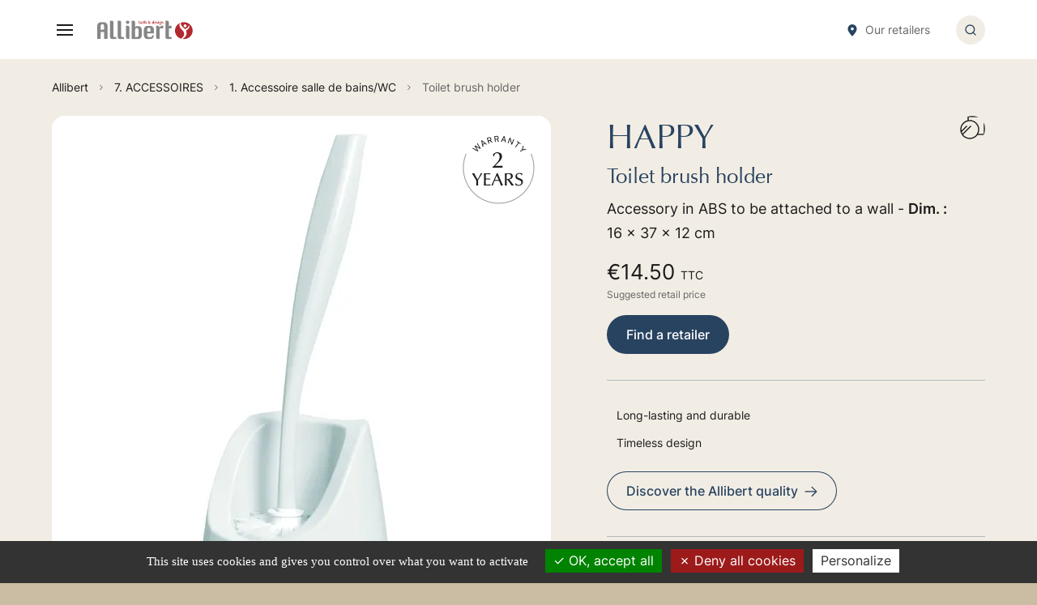

--- FILE ---
content_type: text/html; charset=UTF-8
request_url: https://www.allibert.be/en_US/p/toilet-brush-holder-974
body_size: 26337
content:

<!DOCTYPE html>

<html lang="en">
<head>
    <meta charset="utf-8">
    <meta http-equiv="X-UA-Compatible" content="IE=edge">
    <meta name="viewport" content="width=device-width, user-scalable=no, initial-scale=1.0, maximum-scale=1.0, minimum-scale=1.0">

    <title>HAPPY Toilet brush holder</title>

                <link rel="apple-touch-icon" sizes="57x57" href="/AllibertTheme/images/favicon/apple-icon-57x57.png">
        <link rel="apple-touch-icon" sizes="60x60" href="/AllibertTheme/images/favicon/apple-icon-60x60.png">
        <link rel="apple-touch-icon" sizes="72x72" href="/AllibertTheme/images/favicon/apple-icon-72x72.png">
        <link rel="apple-touch-icon" sizes="76x76" href="/AllibertTheme/images/favicon/apple-icon-76x76.png">
        <link rel="apple-touch-icon" sizes="114x114" href="/AllibertTheme/images/favicon/apple-icon-114x114.png">
        <link rel="apple-touch-icon" sizes="120x120" href="/AllibertTheme/images/favicon/apple-icon-120x120.png">
        <link rel="apple-touch-icon" sizes="144x144" href="/AllibertTheme/images/favicon/apple-icon-144x144.png">
        <link rel="apple-touch-icon" sizes="152x152" href="/AllibertTheme/images/favicon/apple-icon-152x152.png">
        <link rel="apple-touch-icon" sizes="180x180" href="/AllibertTheme/images/favicon/apple-icon-180x180.png">
        <link rel="icon" type="image/png" sizes="192x192"  href="/AllibertTheme/images/favicon/android-icon-192x192.png">
        <link rel="icon" type="image/png" sizes="32x32" href="/AllibertTheme/images/favicon/favicon-32x32.png">
        <link rel="icon" type="image/png" sizes="96x96" href="/AllibertTheme/images/favicon/favicon-96x96.png">
        <link rel="icon" type="image/png" sizes="16x16" href="/AllibertTheme/images/favicon/favicon-16x16.png">
        <link rel="manifest" href="/AllibertTheme/images/favicon/manifest.json">
        <meta name="msapplication-TileColor" content="#ffffff">
        <meta name="msapplication-TileImage" content="/AllibertTheme/images/favicon/ms-icon-144x144.png">
        <meta name="theme-color" content="#ffffff">
        <meta name="robots" content="index,follow" />
    

        
            <link rel="canonical" href="https://www.allibert.be/en_US/p/toilet-brush-holder-974" />
    
    <meta name="description" content="Accessory in ABS to be attached to a wall">

            <link rel="stylesheet" href="/AllibertTheme/AllibertTheme.a97d4539.css">
        <link rel="stylesheet" href="/AllibertTheme/scripts/vendors/tarteaucitron/css/tarteaucitron.css">
    
    <script src="/_themes/mezcalito/allibert/bundles/bazingajstranslation/js/translator.min.js"></script>
    <script src="https://www.allibert.be/translations/front?locales=en"></script>
    <script src="/AllibertTheme/scripts/vendors/tarteaucitron/tarteaucitron.js"></script>
    <script src="/AllibertTheme/scripts/vendors/tarteaucitron/tarteaucitron.services.js"></script>

        <script type="text/javascript">
        tarteaucitron.init({
            "privacyUrl": "", /* Privacy policy url */
            "bodyPosition": "top", /* or top to bring it as first element for accessibility */

            "hashtag": "#tarteaucitron", /* Open the panel with this hashtag */
            "cookieName": "tarteaucitron", /* Cookie name */

            "orientation": "bottom", /* Banner position (top - bottom) */

            "groupServices": false, /* Group services by category */
            "serviceDefaultState": "wait", /* Default state (true - wait - false) */

            "showAlertSmall": false, /* Show the small banner on bottom right */
            "cookieslist": false, /* Show the cookie list */

            "closePopup": false, /* Show a close X on the banner */

            "showIcon": false, /* Show cookie icon to manage cookies */

            "adblocker": false, /* Show a Warning if an adblocker is detected */

            "DenyAllCta" : true, /* Show the deny all button */
            "AcceptAllCta" : true, /* Show the accept all button when highPrivacy on */
            "highPrivacy": true, /* HIGHLY RECOMMANDED Disable auto consent */

            "handleBrowserDNTRequest": false, /* If Do Not Track == 1, disallow all */

            "removeCredit": false, /* Remove credit link */
            "moreInfoLink": true, /* Show more info link */

            "useExternalCss": false, /* If false, the tarteaucitron.css file will be loaded */
            "useExternalJs": false, /* If false, the tarteaucitron.js file will be loaded */

            "readmoreLink": "", /* Change the default readmore link */

            "mandatory": true, /* Show a message about mandatory cookies */
            "mandatoryCta": true /* Show the disabled accept button when mandatory on */
        });
    </script>

        <script type="text/javascript">
        tarteaucitron.user.googletagmanagerId = 'GTM-M9R9XH9';
        (tarteaucitron.job = tarteaucitron.job || []).push('googletagmanager');
    </script>


        <script type="application/ld+json">
        {
            "@context": "https://schema.org",
            "@type": "Product",
            "name": "HAPPY",
            "description": " Toilet brush holder",
            "image": "https://partage.allibert.fr/Images/820286_HAPPY-Porte-balai_Blanc-Brillant_Photo-1.jpg",
            "offers": {
                "@type": "Offer",
                "price": "14.5",
                "priceCurrency": "EUR",
                        "url": "https://www.allibert.be/en_US/p/toilet-brush-holder-974"
            }
        }

    </script>

    

</head>

<body>


    <noscript>
        <iframe src="https://www.googletagmanager.com/ns.html?id=GTM-M9R9XH9" height="0" width="0"
                style="display:none;visibility:hidden"></iframe>
    </noscript>


<div class="o-wrapper c-document" data-controller="search-modal" >
    <ul class="c-skip-link">
        <li><a class="c-skip-link__link" href="#menu">Menu</a></li>
        <li><a class="c-skip-link__link" href="#main">Content</a></li>
        <li><a class="c-skip-link__link" href="#search">Research</a></li>
    </ul>

                    <header class="c-header" role="banner" data-controller="menu">
                        <div class="c-header__top-bar u-hidden@until-menu">
                <ul class="c-secondary-shortcut">
                                            <li class="c-secondary-shortcut__item">
                                        <span  class="c-footer-shortcut-list__link" data-controller="obfuscate" data-obfuscate-url-value="L2VuX1VTL2NvbnRhY3Qv" data-obfuscate-target="link">
            Contact
        </span>
    
                        </li>
                                                                <li class="c-secondary-shortcut__item" data-menu-target="desktopLanguageSelector">
                            <select class="c-secondary-shortcut__lang" name="lang" id="lang" data-action="change->menu#redirectLang">
                                                                    <option value="/fr_FR/p/porte-balai-a-fixer-974" >fr</option>
                                                                    <option value="/nl_NL/p/wc-borstelhouder-974" >nl</option>
                                                                    <option value="/en_US/p/toilet-brush-holder-974" selected>en</option>
                                                                    <option value="/de_DE/p/burstenhalter-974" >de</option>
                                                            </select>
                        </li>
                                    </ul>
                                <ul class="c-primary-shortcut">
                    <li class="c-primary-shortcut__item">
                        <a class="c-primary-shortcut__link" href="/en_US/our-resellers">
                            <svg width="12" height="13" viewBox="0 0 12 13" fill="none" xmlns="http://www.w3.org/2000/svg">
<path fill-rule="evenodd" clip-rule="evenodd" d="M6 12.8901C6 12.8901 10.5 8.45014 10.5 5.56534C10.5 2.60694 8.175 0.890137 6 0.890137C3.825 0.890137 1.5 2.60694 1.5 5.56534C1.5 8.45014 6 12.8901 6 12.8901ZM7.5 5.39014C7.5 6.21856 6.82843 6.89014 6 6.89014C5.17157 6.89014 4.5 6.21856 4.5 5.39014C4.5 4.56171 5.17157 3.89014 6 3.89014C6.82843 3.89014 7.5 4.56171 7.5 5.39014Z" fill="#284360"/>
</svg>

                            <span class="c-primary-shortcut__label">Our retailers</span>
                        </a>
                    </li>
                </ul>
                            </div>
            <div class="c-header__bottom-bar">
                <div class="c-header__logo-wrapper">
    <div class="c-header__burger u-hidden@from-menu" data-controller="burger">
        <button class="c-burger" type="button" data-burger-target="button"
                data-action="burger#toggle search-modal:closeMenu@window->burger#close">
            <span class="c-burger__open"><svg width="24" height="24" viewBox="0 0 24 24" fill="none" xmlns="http://www.w3.org/2000/svg">
<path d="M3 12H21" stroke="#1C1C1C" stroke-width="2" stroke-linecap="square" stroke-linejoin="round"/>
<path d="M3 6H21" stroke="#1C1C1C" stroke-width="2" stroke-linecap="square" stroke-linejoin="round"/>
<path d="M3 18H21" stroke="#1C1C1C" stroke-width="2" stroke-linecap="square" stroke-linejoin="round"/>
</svg>
</span>
            <span class="c-burger__close"><svg width="32" height="32" viewBox="0 0 32 32" fill="none" xmlns="http://www.w3.org/2000/svg">
<circle cx="15.9999" cy="15.9999" r="15.4286" stroke="#284360" stroke-width="0.571429" stroke-linecap="square"/>
<path d="M19.4284 12.5718L12.5713 19.4289" stroke="#284360" stroke-width="1.14286" stroke-linecap="square" stroke-linejoin="round"/>
<path d="M12.5713 12.5718L19.4284 19.4289" stroke="#284360" stroke-width="1.14286" stroke-linecap="square" stroke-linejoin="round"/>
</svg>
</span>
        </button>
    </div>
    <div class="c-header__logo">
                    <a href="/en_US/" title="Allibert: designer of bathrooms, furniture, showers, toilet seats..."><svg width="229" height="46" viewBox="0 0 229 46" fill="none" xmlns="http://www.w3.org/2000/svg">
<g clip-path="url(#clip0_1401_8715)">
<path d="M41.1685 40.0946H40.9498C40.4231 40.0946 39.9179 39.8933 39.5443 39.5346C39.1707 39.1759 38.9591 38.6889 38.9557 38.18V4.62486C38.9489 3.43011 38.4521 2.28671 37.5743 1.44538C36.6964 0.60405 35.5091 0.133446 34.2728 0.136756H30.5676L30.6448 6.62649V40.1319C30.6516 41.3245 31.1466 42.466 32.0217 43.307C32.8967 44.148 34.0807 44.62 35.3148 44.62H45.3883V40.0573H41.2071L41.1685 40.0946Z" fill="#868686"/>
<path d="M59.7072 40.0946H59.437C58.9116 40.0946 58.4077 39.8929 58.0361 39.5338C57.6646 39.1748 57.4558 38.6878 57.4558 38.18V4.61244C57.4541 4.02142 57.332 3.4365 57.0964 2.89109C56.8608 2.34569 56.5163 1.85046 56.0827 1.4337C55.649 1.01694 55.1347 0.686809 54.569 0.462145C54.0033 0.237481 53.3974 0.122695 52.7858 0.12433H49.0806L49.1578 6.61406V40.1319C49.1578 41.3266 49.648 42.4727 50.521 43.3187C51.3941 44.1647 52.5786 44.6416 53.815 44.6449H63.8884V40.0822H59.7072V40.0946Z" fill="#868686"/>
<path d="M127.79 13.3151H119.788C118.706 13.322 117.641 13.5622 116.668 14.0182C115.695 14.4742 114.84 15.1345 114.165 15.9508C112.591 17.6886 111.747 19.9326 111.798 22.2416V35.6935C111.74 38.0185 112.585 40.2804 114.165 42.034C114.84 42.8504 115.695 43.5107 116.668 43.9667C117.641 44.4227 118.706 44.6629 119.788 44.6697H127.79C132.481 44.6697 135.131 41.6777 135.74 35.6935H131.765C131.765 38.7022 130.44 40.2065 127.79 40.2065H123.763C123.222 40.2046 122.689 40.0825 122.205 39.8497C121.721 39.6169 121.299 39.2795 120.971 38.8638C120.189 37.9824 119.768 36.8546 119.788 35.6935V31.2178H135.74V22.2665C135.789 19.9623 134.955 17.7221 133.399 15.9757C132.731 15.1531 131.88 14.4866 130.909 14.026C129.938 13.5653 128.872 13.3223 127.79 13.3151ZM127.79 26.767H119.788V22.2665C119.766 21.1126 120.187 19.9918 120.971 19.1211C121.302 18.7106 121.726 18.3785 122.209 18.1502C122.693 17.9218 123.224 17.8031 123.763 17.8032C124.311 17.8001 124.853 17.9171 125.347 18.1453C125.842 18.3736 126.277 18.7072 126.619 19.1211C127.398 19.9937 127.815 21.1142 127.79 22.2665V26.767Z" fill="#868686"/>
<path d="M177.758 40.0822H173.59C173.061 40.0822 172.554 39.8791 172.18 39.5178C171.806 39.1564 171.596 38.6662 171.596 38.1551V19.1087C171.9 19.0198 172.217 18.9737 172.535 18.9719H177.925V12.5692H176.562C174.747 12.494 172.971 13.0898 171.596 14.2351V4.50054C171.592 3.30578 171.099 2.16109 170.223 1.31743C169.348 0.473767 168.162 -4.53353e-06 166.926 0H163.285V40.2313C163.288 41.4261 163.782 42.5708 164.657 43.4145C165.532 44.2581 166.718 44.7319 167.955 44.7319H178.028V40.1568L177.758 40.0822Z" fill="#868686"/>
<path d="M150.998 14.807C150.24 15.6742 149.671 16.6807 149.326 17.7659V17.107C149.323 15.9123 148.829 14.7676 147.954 13.9239C147.078 13.0803 145.892 12.6065 144.656 12.6065H140.938L141.028 19.0838V40.1692C141.028 41.3628 141.519 42.5075 142.392 43.3516C143.265 44.1956 144.45 44.6697 145.685 44.6697L149.403 44.5703V20.7497C149.516 20.5721 149.64 20.4018 149.776 20.24C150.11 19.8293 150.536 19.4972 151.021 19.2689C151.507 19.0406 152.041 18.922 152.581 18.9222H157.971V12.5692H156.608C155.558 12.5041 154.507 12.6719 153.535 13.0598C152.562 13.4477 151.695 14.0453 150.998 14.807Z" fill="#868686"/>
<path d="M77.0623 37.9065V17.107C77.0589 15.9123 76.5654 14.7676 75.6899 13.9239C74.8145 13.0803 73.6286 12.6065 72.3923 12.6065H68.6742L68.7643 19.0838V40.1692C68.7643 41.3628 69.2549 42.5075 70.1283 43.3516C71.0017 44.1956 72.1863 44.6697 73.4215 44.6697L77.1524 44.5703L77.0752 38.1551L77.0623 37.9065Z" fill="#868686"/>
<path d="M72.9069 0.211359C72.0672 0.211359 71.2464 0.451971 70.5482 0.902782C69.85 1.35359 69.3059 1.99435 68.9845 2.74402C68.6632 3.49369 68.5791 4.31861 68.7429 5.11445C68.9067 5.9103 69.3111 6.64134 69.9048 7.21511C70.4986 7.78888 71.255 8.17963 72.0786 8.33793C72.9021 8.49623 73.7558 8.41498 74.5315 8.10446C75.3073 7.79394 75.9704 7.26808 76.4369 6.59339C76.9034 5.91871 77.1524 5.12549 77.1524 4.31405C77.1541 3.77482 77.0454 3.24059 76.8326 2.74208C76.6199 2.24358 76.3072 1.79065 75.9127 1.40935C75.5181 1.02805 75.0494 0.725909 74.5335 0.52031C74.0177 0.314712 73.4649 0.209717 72.9069 0.211359Z" fill="#868686"/>
<path d="M16.506 4.60001H8.2465C7.13908 4.59701 6.0447 4.83062 5.04163 5.28412C4.03856 5.73763 3.15164 6.3998 2.44433 7.22325C0.860999 8.9295 -0.00212294 11.1478 0.0256756 13.4395V44.4211H8.2465V28.2092C8.65228 28.0378 9.09019 27.949 9.53301 27.9481H16.506V44.4584H24.7782V13.4768C24.8262 11.1563 23.946 8.9074 22.321 7.19838C21.6041 6.38439 20.7128 5.7305 19.7089 5.28189C18.7049 4.83327 17.6121 4.60062 16.506 4.60001ZM13.3025 21.9184C12.363 21.8733 11.4244 22.0256 10.5516 22.3647C9.67874 22.7038 8.89233 23.2217 8.2465 23.8827V13.4768C8.22666 12.3188 8.65837 11.1959 9.45583 10.3314C9.81487 9.91413 10.2656 9.5794 10.7752 9.35145C11.2848 9.12351 11.8405 9.00806 12.402 9.01351C12.9422 9.02369 13.4737 9.14674 13.96 9.37422C14.4464 9.60171 14.876 9.92823 15.2194 10.3314C16.0169 11.1959 16.4486 12.3188 16.4288 13.4768V21.9184H13.3025Z" fill="#868686"/>
<path d="M104.478 16.473C103.802 15.6693 102.948 15.0213 101.98 14.5762C101.012 14.131 99.9537 13.8998 98.8816 13.8995H94.8548C94.3458 13.8746 93.8375 13.9586 93.366 14.1456C92.8945 14.3326 92.4716 14.6178 92.1274 14.9811C91.2585 15.6414 90.6944 16.6065 90.5579 17.6665V4.64973C90.5409 3.46815 90.0398 2.34129 89.1643 1.51626C88.2889 0.691232 87.1106 0.235372 85.8878 0.248652H82.2598V10.2443L82.3628 44.6822L98.843 44.6449C99.9173 44.6424 100.977 44.4077 101.946 43.9582C102.914 43.5086 103.766 42.8554 104.439 42.0465C106.003 40.3328 106.843 38.1143 106.794 35.8303V22.6395C106.849 20.376 106.023 18.175 104.478 16.473ZM98.843 35.793C98.8603 36.9349 98.4385 38.0424 97.6594 38.9011C97.3206 39.3154 96.8883 39.6495 96.3956 39.8779C95.9029 40.1063 95.3627 40.2229 94.8162 40.2189H90.8409V22.6395C90.8153 21.5059 91.2334 20.4048 92.0116 19.5562C92.3557 19.1548 92.7871 18.8316 93.2753 18.6098C93.7634 18.388 94.2962 18.273 94.8356 18.273C95.375 18.273 95.9077 18.388 96.3958 18.6098C96.8839 18.8316 97.3154 19.1548 97.6594 19.5562C98.4412 20.4035 98.8638 21.5044 98.843 22.6395V35.793Z" fill="#868686"/>
<path d="M99.8337 3.8909C99.8337 2.60621 99.808 1.42513 99.7565 0.347656C99.9961 0.369961 100.237 0.369961 100.477 0.347656C100.717 0.370431 100.958 0.370431 101.197 0.347656C101.146 1.42513 101.12 2.60621 101.12 3.8909C101.212 3.63204 101.385 3.40756 101.616 3.24917C101.847 3.09078 102.124 3.00649 102.407 3.0082C102.675 3.00908 102.939 3.07428 103.175 3.19796C103.41 3.32164 103.611 3.49993 103.758 3.71684C104.112 4.23118 104.292 4.8396 104.272 5.45739C104.279 5.87926 104.214 6.29937 104.079 6.70063C103.974 7.02046 103.804 7.31648 103.577 7.5709C103.193 7.95978 102.667 8.18746 102.111 8.20495C101.837 8.20283 101.569 8.12519 101.339 7.98117C101.124 7.85859 100.944 7.68804 100.811 7.48387C100.52 7.67433 100.241 7.88193 99.9752 8.10549H99.7437C99.7951 6.97828 99.8208 5.78477 99.8208 4.52495L99.8337 3.8909ZM101.12 5.6563C101.1 6.16294 101.156 6.66975 101.287 7.16062C101.39 7.57089 101.609 7.76981 101.931 7.78224C102.252 7.79468 102.432 7.59576 102.587 7.22279C102.781 6.64545 102.864 6.03869 102.831 5.43252C102.831 4.18927 102.548 3.64224 102.008 3.64224C101.87 3.64439 101.735 3.68717 101.623 3.7649C101.51 3.84262 101.424 3.95161 101.378 4.07739C101.172 4.5789 101.084 5.11809 101.12 5.6563Z" fill="#B2292E"/>
<path d="M105.276 3.72927C105.775 3.28394 106.424 3.02787 107.103 3.00819C107.565 2.98753 108.02 3.12388 108.389 3.3936C108.558 3.55531 108.69 3.74954 108.777 3.96371C108.863 4.17788 108.902 4.40721 108.891 4.63684C108.891 5.46981 108.891 6.25306 108.891 6.96171C108.891 7.26009 108.891 7.45901 109.032 7.54603C109.091 7.59312 109.159 7.62749 109.232 7.6468C109.305 7.66611 109.382 7.66991 109.457 7.65792V7.919C109.189 8.07933 108.884 8.17328 108.569 8.19251C108.352 8.18778 108.142 8.11116 107.976 7.97544C107.81 7.83971 107.697 7.65306 107.656 7.44657C107.518 7.64929 107.344 7.82622 107.141 7.96873C106.911 8.11276 106.643 8.19039 106.369 8.19251C106.168 8.20576 105.967 8.17328 105.782 8.09771C105.596 8.02214 105.432 7.90557 105.301 7.75738C105.077 7.50472 104.954 7.18273 104.954 6.84981C104.94 6.66282 104.969 6.4751 105.04 6.30071C105.112 6.12632 105.223 5.96977 105.366 5.84279C105.667 5.59222 106.031 5.42095 106.421 5.34549C106.776 5.27069 107.121 5.15812 107.45 5.00982C107.518 4.9728 107.571 4.91629 107.604 4.84819C107.612 4.77378 107.612 4.69881 107.604 4.6244C107.608 4.50734 107.588 4.39069 107.544 4.28165C107.499 4.1726 107.432 4.07347 107.347 3.99036C107.249 3.90106 107.134 3.83186 107.008 3.78698C106.882 3.74209 106.748 3.72246 106.614 3.72927C106.38 3.72796 106.15 3.78355 105.945 3.89089C105.748 3.98514 105.58 4.12637 105.456 4.30117H105.379L105.276 3.72927ZM107.63 6.51414V5.44495C107.487 5.52199 107.336 5.58449 107.18 5.63144C107.028 5.6808 106.882 5.74321 106.742 5.81792C106.604 5.89808 106.493 6.0145 106.421 6.1536C106.321 6.33718 106.277 6.54376 106.292 6.75035C106.292 7.27251 106.485 7.5336 106.871 7.5336C107.398 7.5336 107.656 7.19792 107.669 6.51414H107.63Z" fill="#B2292E"/>
<path d="M112.737 3.19468C112.725 3.28548 112.725 3.37739 112.737 3.46819C112.725 3.55482 112.725 3.64264 112.737 3.72927H111.888C111.888 4.52495 111.824 5.28333 111.824 6.01684C111.798 6.47095 111.833 6.9264 111.927 7.37197C111.943 7.46657 111.996 7.55162 112.075 7.60949C112.154 7.66736 112.253 7.6936 112.352 7.68278C112.509 7.69482 112.666 7.66012 112.802 7.58333V7.99359C112.485 8.17111 112.126 8.26541 111.76 8.26711C110.936 8.26711 110.473 7.72008 110.473 6.66332C110.473 5.60657 110.473 4.74873 110.538 3.7417H109.869C109.874 3.65477 109.874 3.56756 109.869 3.48062C109.874 3.38954 109.874 3.2982 109.869 3.20711H110.538C110.538 2.83414 110.538 2.42387 110.538 1.96387C110.975 1.76495 111.425 1.5536 111.824 1.32982L111.927 1.40441C111.86 2.00724 111.83 2.61332 111.837 3.21954L112.737 3.19468Z" fill="#B2292E"/>
<path d="M113.587 3.8909C113.587 2.60621 113.561 1.42513 113.509 0.347656C113.987 0.413963 114.472 0.413963 114.95 0.347656C114.899 1.42513 114.873 2.60621 114.873 3.8909C115.006 3.62918 115.211 3.40753 115.465 3.2498C115.719 3.09208 116.012 3.00424 116.314 2.99576C117.292 2.99576 117.793 3.61738 117.806 4.88549C117.806 5.54855 117.806 6.12045 117.806 6.60117C117.806 7.08189 117.806 7.57918 117.806 8.09306C117.333 8.02674 116.852 8.02674 116.378 8.09306C116.443 7.34711 116.481 6.36495 116.481 5.14658C116.481 4.3136 116.211 3.90333 115.696 3.90333C115.182 3.90333 114.847 4.42549 114.86 5.42008V5.83035C114.86 6.41053 114.886 7.16891 114.937 8.10549C114.46 8.03918 113.974 8.03918 113.497 8.10549C113.548 7.01144 113.574 5.83036 113.574 4.56225L113.587 3.8909Z" fill="#B2292E"/>
<path d="M125.59 7.42171C124.994 7.93682 124.227 8.22803 123.428 8.24225C123.174 8.25097 122.92 8.20663 122.685 8.11224C122.45 8.01785 122.238 7.87562 122.065 7.69522C121.768 7.39843 121.602 7.00166 121.602 6.58873C121.591 6.12858 121.766 5.68247 122.09 5.34549C122.467 4.9823 122.901 4.68005 123.377 4.45036C122.954 3.98147 122.701 3.39225 122.657 2.77198C122.64 2.536 122.683 2.29971 122.782 2.08324C122.88 1.86677 123.032 1.67652 123.223 1.52874C123.568 1.28054 123.989 1.14943 124.419 1.15576C124.813 1.13665 125.203 1.24611 125.525 1.46657C125.669 1.58102 125.782 1.7258 125.858 1.88966C125.934 2.05352 125.97 2.23206 125.963 2.41144C125.932 2.77874 125.803 3.13201 125.589 3.43697C125.374 3.74193 125.082 3.98823 124.741 4.15198C125.23 4.82333 125.744 5.48225 126.259 6.11631C126.71 5.4974 127.094 4.83494 127.404 4.13954C127.571 4.3509 127.751 4.54982 127.918 4.73631C127.537 5.36375 127.107 5.96223 126.632 6.52657C127.095 7.09846 127.571 7.64549 128.06 8.18008C127.61 8.18008 127.211 8.18008 126.876 8.18008C126.542 8.18008 126.362 8.18008 126.092 8.18008L125.59 7.42171ZM122.875 6.10387C122.874 6.45861 123.012 6.8006 123.261 7.06116C123.384 7.211 123.54 7.33157 123.719 7.4135C123.897 7.49543 124.093 7.53652 124.29 7.5336C124.676 7.53289 125.046 7.3855 125.32 7.12333C124.741 6.37738 124.162 5.61901 123.609 4.86063C123.406 5.01731 123.229 5.20158 123.081 5.40766C122.942 5.61485 122.871 5.8572 122.875 6.10387ZM123.892 2.37414C123.897 2.61396 123.963 2.84886 124.085 3.05793C124.197 3.31634 124.33 3.56576 124.483 3.80387C124.683 3.63857 124.856 3.44589 124.998 3.23198C125.165 2.97949 125.254 2.68626 125.255 2.38658C125.257 2.18625 125.184 1.99203 125.049 1.83955C124.989 1.77628 124.915 1.72592 124.833 1.69167C124.751 1.65743 124.663 1.64005 124.573 1.64063C124.485 1.63918 124.398 1.65494 124.316 1.68699C124.234 1.71903 124.16 1.76669 124.097 1.82711C123.976 1.94792 123.903 2.10659 123.892 2.27468V2.37414Z" fill="#B2292E"/>
<path d="M135.895 4.54981C135.895 5.79306 135.895 7.0363 135.972 8.10549C135.732 8.08214 135.491 8.08214 135.252 8.10549C135.038 8.08154 134.822 8.08154 134.608 8.10549C134.617 8.04781 134.617 7.98912 134.608 7.93144C134.623 7.84497 134.623 7.75683 134.608 7.67036C134.608 7.45901 134.608 7.32225 134.608 7.26008C134.517 7.54259 134.343 7.79324 134.107 7.98117C133.859 8.17284 133.549 8.27407 133.232 8.26711C132.943 8.27318 132.658 8.20211 132.408 8.06172C132.159 7.92133 131.954 7.71707 131.817 7.47143C131.503 6.89341 131.352 6.2461 131.379 5.59413C131.36 4.94002 131.554 4.29659 131.932 3.75414C132.069 3.54127 132.258 3.36418 132.482 3.23844C132.707 3.1127 132.96 3.04217 133.219 3.03306C133.49 3.04093 133.755 3.11354 133.991 3.24441C134.214 3.36881 134.393 3.55505 134.505 3.779C134.505 2.61035 134.505 1.479 134.441 0.372517C134.676 0.395367 134.913 0.395367 135.149 0.372517C135.388 0.395866 135.63 0.395866 135.869 0.372517C135.869 1.45414 135.792 2.63522 135.792 3.90333L135.895 4.54981ZM132.91 5.71847C132.878 6.21894 132.961 6.72005 133.155 7.18549C133.322 7.47144 133.502 7.60819 133.721 7.60819C133.939 7.60819 134.197 7.44657 134.364 7.12333C134.554 6.61391 134.637 6.07287 134.608 5.53198C134.608 4.28873 134.312 3.69198 133.772 3.70441C133.668 3.71022 133.566 3.74005 133.476 3.79144C133.36 3.87963 133.264 3.98958 133.193 4.11468C133.104 4.30979 133.04 4.51423 133 4.72387C132.932 5.0512 132.902 5.38475 132.91 5.71847Z" fill="#B2292E"/>
<path d="M138.416 5.619C138.396 6.10088 138.502 6.57988 138.725 7.01144C138.811 7.18615 138.948 7.33244 139.12 7.43197C139.292 7.5315 139.49 7.57983 139.69 7.57089C140.128 7.57277 140.549 7.40743 140.861 7.11089L140.977 7.21035L140.758 7.78224C140.59 7.91799 140.398 8.02328 140.192 8.09305C139.905 8.2014 139.599 8.25217 139.291 8.24224C138.988 8.24862 138.686 8.19451 138.405 8.08329C138.124 7.97207 137.869 7.80611 137.657 7.59575C137.407 7.33455 137.216 7.02652 137.094 6.69077C136.972 6.35502 136.923 5.99869 136.95 5.64386C136.9 4.9265 137.129 4.21709 137.593 3.65467C137.794 3.44084 138.041 3.27214 138.316 3.16045C138.592 3.04876 138.89 2.99679 139.188 3.00819C140.475 3.00819 141.144 3.80386 141.157 5.28332C141.165 5.39505 141.165 5.50727 141.157 5.619H138.416ZM139.87 5.17143C139.879 4.75128 139.822 4.33223 139.703 3.92819C139.672 3.80883 139.603 3.70175 139.506 3.62162C139.409 3.54149 139.289 3.49224 139.163 3.48062C139.1 3.48046 139.038 3.49249 138.981 3.51599C138.923 3.53949 138.871 3.57398 138.828 3.61738C138.728 3.73611 138.649 3.8707 138.596 4.01522C138.473 4.39304 138.412 4.78754 138.416 5.18387L139.87 5.17143Z" fill="#B2292E"/>
<path d="M142.263 6.81252C142.342 7.03121 142.469 7.23062 142.636 7.39684C142.738 7.48745 142.858 7.55728 142.988 7.60214C143.119 7.647 143.257 7.66597 143.395 7.65792C143.495 7.66421 143.594 7.6497 143.688 7.61537C143.781 7.58105 143.865 7.52771 143.935 7.459C144.04 7.35552 144.099 7.21785 144.103 7.0736C144.1 6.96037 144.069 6.84942 144.013 6.75035C143.947 6.66477 143.864 6.5929 143.768 6.539C143.55 6.42711 143.305 6.30278 143.009 6.17846C142.871 6.10885 142.737 6.02992 142.61 5.94225C142.479 5.86145 142.358 5.76542 142.25 5.6563C142.005 5.38055 141.876 5.02527 141.89 4.6617C141.876 4.42723 141.919 4.1929 142.015 3.97716C142.111 3.76141 142.258 3.57016 142.443 3.41846C142.765 3.17129 143.164 3.0356 143.575 3.03306C144.071 3.03099 144.552 3.20331 144.926 3.51792C144.81 3.80557 144.732 4.10637 144.695 4.41306H144.424C144.384 4.20758 144.292 4.01517 144.154 3.8536C144.079 3.7558 143.982 3.67516 143.871 3.61738C143.745 3.56545 143.609 3.54002 143.472 3.54279C143.3 3.53705 143.132 3.58985 142.996 3.69197C142.926 3.74387 142.87 3.81208 142.834 3.8903C142.798 3.96852 142.783 4.05424 142.79 4.13954C142.791 4.247 142.827 4.35144 142.893 4.43793C142.971 4.52539 143.062 4.60085 143.164 4.6617C143.279 4.72534 143.399 4.77941 143.524 4.82333L143.923 5.00982C144.071 5.06095 144.214 5.12765 144.347 5.20873C144.475 5.29408 144.596 5.38974 144.707 5.49468C144.823 5.61209 144.91 5.75199 144.965 5.90494C145.031 6.10152 145.061 6.30759 145.055 6.51414C145.073 6.75939 145.031 7.00536 144.933 7.23214C144.835 7.45892 144.682 7.66015 144.489 7.81954C144.128 8.10899 143.671 8.26343 143.202 8.25468C142.941 8.24818 142.683 8.19331 142.443 8.09305C142.241 8.02605 142.05 7.92964 141.877 7.80711L141.993 7.32225C141.993 7.23522 141.993 7.14819 141.993 7.0736C141.993 6.999 141.993 6.91198 141.993 6.82495L142.263 6.81252Z" fill="#B2292E"/>
<path d="M146.045 1.20549C146.041 0.991343 146.119 0.783294 146.264 0.621163C146.33 0.549575 146.412 0.492554 146.503 0.453949C146.594 0.415344 146.692 0.396062 146.792 0.397389C146.893 0.394251 146.994 0.412657 147.087 0.451322C147.181 0.489986 147.264 0.54796 147.332 0.621163C147.477 0.783294 147.555 0.991343 147.551 1.20549C147.555 1.41598 147.477 1.62031 147.332 1.77738C147.267 1.85424 147.184 1.91555 147.09 1.95652C146.997 1.99749 146.894 2.01702 146.792 2.0136C146.691 2.01511 146.591 1.99466 146.5 1.95376C146.409 1.91286 146.328 1.85256 146.264 1.77738C146.119 1.62031 146.041 1.41598 146.045 1.20549ZM146.148 5.42008C146.148 4.59125 146.123 3.83288 146.071 3.14495C146.549 3.21126 147.034 3.21126 147.512 3.14495C147.461 3.84946 147.435 4.60783 147.435 5.42008V5.83036C147.435 6.65918 147.461 7.41756 147.512 8.10549C147.034 8.03919 146.549 8.03919 146.071 8.10549C146.123 7.40099 146.148 6.64261 146.148 5.83036V5.42008Z" fill="#B2292E"/>
<path d="M151.989 3.51792C152.16 3.65741 152.296 3.8332 152.385 4.0316C152.474 4.22999 152.515 4.44563 152.504 4.6617C152.513 4.89116 152.474 5.12004 152.387 5.33399C152.301 5.54794 152.17 5.74232 152.002 5.90494C151.83 6.0619 151.628 6.18446 151.408 6.26555C151.187 6.34664 150.952 6.38465 150.715 6.37738H150.291C150.253 6.37613 150.215 6.38467 150.181 6.40213C150.147 6.41959 150.118 6.44535 150.098 6.47684C150.044 6.55823 150.017 6.65369 150.021 6.75035C150.021 7.08602 150.252 7.27251 150.754 7.28494H151.462C152.491 7.28494 153.018 7.72008 153.018 8.64008C153.02 8.98965 152.936 9.33464 152.774 9.64711C152.639 9.92271 152.436 10.1619 152.182 10.3433C151.675 10.6572 151.086 10.8253 150.484 10.8282C149.99 10.8463 149.503 10.7112 149.094 10.4428C148.932 10.3353 148.8 10.1903 148.71 10.021C148.62 9.85163 148.575 9.6633 148.58 9.47305C148.565 9.18291 148.656 8.89699 148.837 8.66494C149.015 8.45494 149.245 8.29232 149.506 8.19251C149.359 8.11173 149.232 8.00151 149.133 7.86927C149.027 7.73339 148.973 7.56671 148.979 7.39684C148.983 7.15282 149.079 6.91867 149.249 6.73792C149.4 6.52887 149.624 6.37894 149.879 6.31521C149.522 6.2324 149.202 6.0406 148.966 5.76819C148.736 5.45755 148.622 5.08038 148.644 4.699C148.629 4.46315 148.672 4.22719 148.771 4.01089C148.869 3.79459 149.02 3.60424 149.21 3.45576C149.629 3.15457 150.143 3.00495 150.664 3.03305H152.877C152.842 3.19713 152.842 3.36628 152.877 3.53035L151.989 3.51792ZM151.822 9.18711C151.842 9.03716 151.82 8.88464 151.756 8.74642C151.692 8.6082 151.591 8.48965 151.462 8.40386C151.138 8.26814 150.784 8.21259 150.432 8.24225C150.196 8.22426 149.959 8.25827 149.738 8.34171C149.632 8.41521 149.548 8.51367 149.493 8.62765C149.4 8.81317 149.356 9.01825 149.365 9.22441C149.356 9.38901 149.384 9.55349 149.449 9.70609C149.513 9.85868 149.612 9.99562 149.738 10.1071C149.984 10.3112 150.301 10.4178 150.625 10.4055C150.791 10.4133 150.957 10.3837 151.108 10.3189C151.26 10.2542 151.394 10.1561 151.5 10.0325C151.713 9.79947 151.828 9.49786 151.822 9.18711ZM150.535 3.43089C150.111 3.43089 149.892 3.87846 149.892 4.78603C149.864 5.10963 149.936 5.43392 150.098 5.71846C150.138 5.79338 150.196 5.85757 150.268 5.9053C150.34 5.95303 150.423 5.98282 150.51 5.99198C150.611 5.98867 150.71 5.95775 150.794 5.90277C150.878 5.84779 150.945 5.77099 150.986 5.68117C151.097 5.36118 151.145 5.02375 151.127 4.68657C151.146 4.35131 151.089 4.01607 150.96 3.70441C150.923 3.62725 150.865 3.56113 150.793 3.513C150.72 3.46486 150.636 3.43649 150.548 3.43089H150.535Z" fill="#B2292E"/>
<path d="M155 3.90333C155.137 3.64233 155.345 3.42166 155.6 3.26426C155.856 3.10685 156.15 3.01844 156.453 3.0082C157.431 3.0082 157.933 3.62981 157.946 4.89792C157.946 5.56098 157.946 6.13288 157.946 6.6136C157.946 7.09432 157.946 7.59162 157.946 8.10549C157.706 8.08163 157.465 8.08163 157.225 8.10549C156.99 8.08313 156.753 8.08313 156.518 8.10549C156.518 7.35954 156.621 6.38981 156.621 5.159C156.621 4.32603 156.35 3.91576 155.836 3.91576C155.321 3.91576 154.987 4.42549 155 5.42008V5.83035C155 6.65918 155.025 7.41756 155.077 8.10549C154.837 8.08214 154.596 8.08214 154.356 8.10549C154.117 8.08272 153.875 8.08272 153.636 8.10549C153.687 7.40099 153.713 6.64261 153.713 5.83035V5.42008C153.713 4.59125 153.687 3.83288 153.636 3.14495C153.863 3.163 154.091 3.163 154.318 3.14495C154.549 3.16346 154.781 3.16346 155.012 3.14495L155 3.90333Z" fill="#B2292E"/>
<path d="M208.261 33.1447C208.596 26.9285 202.691 22.2042 202.639 22.1544C195.409 15.2793 196.657 9.3739 198.059 6.45228C194.297 8.22271 191.169 11.0403 189.078 14.5426C186.986 18.045 186.027 22.0719 186.323 26.1054C186.619 30.139 188.157 33.9947 190.739 37.1767C193.321 40.3587 196.829 42.7214 200.812 43.9609C205.521 40.5793 208.043 36.9615 208.261 33.1447Z" fill="#B2292E"/>
<path d="M207.168 4.36364C204.888 4.36672 202.625 4.72782 200.465 5.43283C198.677 11.5247 207.168 18.002 207.271 18.0766C208.383 18.961 209.412 19.9387 210.345 20.9982C217.331 18.2631 218.836 14.3966 219.158 12.8426C219.192 12.6798 219.282 12.5327 219.412 12.4246C219.543 12.3165 219.707 12.2536 219.879 12.2458C220.041 12.2436 220.2 12.292 220.332 12.3838C220.464 12.4755 220.562 12.6059 220.612 12.7555C220.702 13.0166 222.619 19.1458 212.661 24.4296C213.048 25.148 213.334 25.9131 213.51 26.7047C216.083 36.6507 208.673 42.1707 203.784 44.6198C204.89 44.7947 206.009 44.882 207.129 44.8809C209.926 44.9479 212.708 44.4734 215.312 43.4854C217.916 42.4974 220.289 41.0159 222.292 39.1281C224.294 37.2403 225.886 34.9843 226.972 32.4931C228.059 30.0019 228.619 27.3257 228.619 24.6223C228.619 21.9188 228.059 19.2427 226.972 16.7515C225.886 14.2603 224.294 12.0043 222.292 10.1165C220.289 8.22869 217.916 6.74716 215.312 5.75917C212.708 4.77117 209.926 4.29668 207.129 4.36364H207.168ZM210.551 16.622C209.836 16.6245 209.136 16.4217 208.539 16.0393C207.943 15.6569 207.478 15.1122 207.202 14.474C206.927 13.8359 206.853 13.1331 206.991 12.4546C207.129 11.7761 207.473 11.1525 207.978 10.6627C208.483 10.1728 209.127 9.83886 209.828 9.70305C210.53 9.56724 211.258 9.6357 211.919 9.89975C212.58 10.1638 213.146 10.6116 213.543 11.1863C213.941 11.7611 214.154 12.437 214.154 13.1285C214.155 13.5867 214.063 14.0407 213.883 14.4645C213.703 14.8883 213.438 15.2735 213.103 15.598C212.768 15.9226 212.371 16.1801 211.933 16.3559C211.495 16.5316 211.025 16.622 210.551 16.622Z" fill="#B2292E"/>
</g>
<defs>
<clipPath id="clip0_1401_8715">
<rect width="229" height="46" fill="white"/>
</clipPath>
</defs>
</svg>
</a>
            </div>
</div>








<div class="c-header__menu">
    <div id="menu" class="c-menu" data-menu-target="mobileMenu"
         data-action="burger:burgerToggle@window->menu#toggle">
        <div class="c-menu__wrapper">
            <ul class="c-menu__list-l1">
                                    <li class="c-menu__item-l1" data-controller="submenu"
                        data-action="mouseenter->submenu#open mouseleave->submenu#close">
                                                <a class="c-menu__link-l1 has-children" href="/en_US/c/1100"
                           data-action="submenu#open">
                            1. MEUBELEN
                            <span class="c-menu__arrow u-hidden@from-menu"><svg width="24" height="24" viewBox="0 0 24 24" fill="none" xmlns="http://www.w3.org/2000/svg">
<path d="M20 7.88989L12 15.8899L4 7.88989" stroke="#212121" stroke-width="2" stroke-linecap="square"/>
</svg>
</span>
                        </a>
                                                    <div class="c-menu__submenu-l2" data-submenu-target="submenu">
                                <div class="c-menu__top-level u-hidden@from-menu">
                                    <button class="c-menu__back" type="button" data-action="submenu#close">
                                        <svg width="24" height="24" viewBox="0 0 24 24" fill="none" xmlns="http://www.w3.org/2000/svg">
<path d="M20 7.88989L12 15.8899L4 7.88989" stroke="#212121" stroke-width="2" stroke-linecap="square"/>
</svg>

                                        <span class="u-sr-only">Feedback</span>
                                    </button>
                                    <a class="c-menu__parent"
                                       href="/en_US/c/1100">1. MEUBELEN</a>
                                </div>
                                <ul class="c-menu__list-l2">
                                                                                                                    <li class="c-menu__item-l2" data-controller="submenu">
                                            <a class="c-menu__link-l2 has-children"
                                               href="/en_US/c/11000"
                                               data-action="submenu#open">
                                                1. Badkamer meubelen
                                                <span class="c-menu__arrow u-hidden@from-menu"><svg width="24" height="24" viewBox="0 0 24 24" fill="none" xmlns="http://www.w3.org/2000/svg">
<path d="M20 7.88989L12 15.8899L4 7.88989" stroke="#212121" stroke-width="2" stroke-linecap="square"/>
</svg>
</span>
                                            </a>
                                                                                            <div class="c-menu__submenu-l3" data-submenu-target="submenu">
                                                    <div class="c-menu__top-level u-hidden@from-menu">
                                                        <button class="c-menu__back" type="button"
                                                                data-action="submenu#close">
                                                            <svg width="24" height="24" viewBox="0 0 24 24" fill="none" xmlns="http://www.w3.org/2000/svg">
<path d="M20 7.88989L12 15.8899L4 7.88989" stroke="#212121" stroke-width="2" stroke-linecap="square"/>
</svg>

                                                            <span class="u-sr-only">Feedback</span>
                                                        </button>
                                                        <a class="c-menu__parent"
                                                           href="/en_US/c/11000">1. Badkamer meubelen</a>
                                                    </div>
                                                    <ul class="c-menu__list-l3">
                                                                                                                    <li class="c-menu__item-l3">
                                                                <a class="c-menu__link-l3"
                                                                   href="/en_US/c/msv">
                                                                    1. meubles sous vasque
                                                                    <span class="c-menu__arrow u-hidden@from-menu"><svg width="24" height="24" viewBox="0 0 24 24" fill="none" xmlns="http://www.w3.org/2000/svg">
<path d="M20 7.88989L12 15.8899L4 7.88989" stroke="#212121" stroke-width="2" stroke-linecap="square"/>
</svg>
</span>
                                                                </a>
                                                            </li>
                                                                                                                    <li class="c-menu__item-l3">
                                                                <a class="c-menu__link-l3"
                                                                   href="/en_US/c/ens">
                                                                    2. ensemble
                                                                    <span class="c-menu__arrow u-hidden@from-menu"><svg width="24" height="24" viewBox="0 0 24 24" fill="none" xmlns="http://www.w3.org/2000/svg">
<path d="M20 7.88989L12 15.8899L4 7.88989" stroke="#212121" stroke-width="2" stroke-linecap="square"/>
</svg>
</span>
                                                                </a>
                                                            </li>
                                                                                                                    <li class="c-menu__item-l3">
                                                                <a class="c-menu__link-l3"
                                                                   href="/en_US/c/col">
                                                                    3. colonne
                                                                    <span class="c-menu__arrow u-hidden@from-menu"><svg width="24" height="24" viewBox="0 0 24 24" fill="none" xmlns="http://www.w3.org/2000/svg">
<path d="M20 7.88989L12 15.8899L4 7.88989" stroke="#212121" stroke-width="2" stroke-linecap="square"/>
</svg>
</span>
                                                                </a>
                                                            </li>
                                                                                                                    <li class="c-menu__item-l3">
                                                                <a class="c-menu__link-l3"
                                                                   href="/en_US/c/mlv">
                                                                    4. meubles lave-mains
                                                                    <span class="c-menu__arrow u-hidden@from-menu"><svg width="24" height="24" viewBox="0 0 24 24" fill="none" xmlns="http://www.w3.org/2000/svg">
<path d="M20 7.88989L12 15.8899L4 7.88989" stroke="#212121" stroke-width="2" stroke-linecap="square"/>
</svg>
</span>
                                                                </a>
                                                            </li>
                                                                                                                    <li class="c-menu__item-l3">
                                                                <a class="c-menu__link-l3"
                                                                   href="/en_US/c/mwc">
                                                                    6. meubles WC
                                                                    <span class="c-menu__arrow u-hidden@from-menu"><svg width="24" height="24" viewBox="0 0 24 24" fill="none" xmlns="http://www.w3.org/2000/svg">
<path d="M20 7.88989L12 15.8899L4 7.88989" stroke="#212121" stroke-width="2" stroke-linecap="square"/>
</svg>
</span>
                                                                </a>
                                                            </li>
                                                                                                                    <li class="c-menu__item-l3">
                                                                <a class="c-menu__link-l3"
                                                                   href="/en_US/c/mht">
                                                                    7. meuble de rangement
                                                                    <span class="c-menu__arrow u-hidden@from-menu"><svg width="24" height="24" viewBox="0 0 24 24" fill="none" xmlns="http://www.w3.org/2000/svg">
<path d="M20 7.88989L12 15.8899L4 7.88989" stroke="#212121" stroke-width="2" stroke-linecap="square"/>
</svg>
</span>
                                                                </a>
                                                            </li>
                                                                                                            </ul>
                                                </div>
                                                                                    </li>
                                                                                                                    <li class="c-menu__item-l2" data-controller="submenu">
                                            <a class="c-menu__link-l2"
                                               href="/en_US/c/11001"
                                               data-action="submenu#open">
                                                2. Wastafels en opbouw waskommen voor lavabo
                                                <span class="c-menu__arrow u-hidden@from-menu"><svg width="24" height="24" viewBox="0 0 24 24" fill="none" xmlns="http://www.w3.org/2000/svg">
<path d="M20 7.88989L12 15.8899L4 7.88989" stroke="#212121" stroke-width="2" stroke-linecap="square"/>
</svg>
</span>
                                            </a>
                                                                                    </li>
                                                                                                                    <li class="c-menu__item-l2" data-controller="submenu">
                                            <a class="c-menu__link-l2"
                                               href="/en_US/c/11002"
                                               data-action="submenu#open">
                                                3. spiegel
                                                <span class="c-menu__arrow u-hidden@from-menu"><svg width="24" height="24" viewBox="0 0 24 24" fill="none" xmlns="http://www.w3.org/2000/svg">
<path d="M20 7.88989L12 15.8899L4 7.88989" stroke="#212121" stroke-width="2" stroke-linecap="square"/>
</svg>
</span>
                                            </a>
                                                                                    </li>
                                                                                                                    <li class="c-menu__item-l2" data-controller="submenu">
                                            <a class="c-menu__link-l2"
                                               href="/en_US/c/11003"
                                               data-action="submenu#open">
                                                4. toiletkasten
                                                <span class="c-menu__arrow u-hidden@from-menu"><svg width="24" height="24" viewBox="0 0 24 24" fill="none" xmlns="http://www.w3.org/2000/svg">
<path d="M20 7.88989L12 15.8899L4 7.88989" stroke="#212121" stroke-width="2" stroke-linecap="square"/>
</svg>
</span>
                                            </a>
                                                                                    </li>
                                                                                                                    <li class="c-menu__item-l2" data-controller="submenu">
                                            <a class="c-menu__link-l2"
                                               href="/en_US/c/11004"
                                               data-action="submenu#open">
                                                5. verlichting
                                                <span class="c-menu__arrow u-hidden@from-menu"><svg width="24" height="24" viewBox="0 0 24 24" fill="none" xmlns="http://www.w3.org/2000/svg">
<path d="M20 7.88989L12 15.8899L4 7.88989" stroke="#212121" stroke-width="2" stroke-linecap="square"/>
</svg>
</span>
                                            </a>
                                                                                    </li>
                                                                                                                    <li class="c-menu__item-l2" data-controller="submenu">
                                            <a class="c-menu__link-l2"
                                               href="/en_US/c/11009"
                                               data-action="submenu#open">
                                                9. pièce détachée meuble
                                                <span class="c-menu__arrow u-hidden@from-menu"><svg width="24" height="24" viewBox="0 0 24 24" fill="none" xmlns="http://www.w3.org/2000/svg">
<path d="M20 7.88989L12 15.8899L4 7.88989" stroke="#212121" stroke-width="2" stroke-linecap="square"/>
</svg>
</span>
                                            </a>
                                                                                    </li>
                                                                    </ul>
                            </div>
                                            </li>
                                    <li class="c-menu__item-l1" data-controller="submenu"
                        data-action="mouseenter->submenu#open mouseleave->submenu#close">
                                                <a class="c-menu__link-l1 has-children" href="/en_US/c/1101"
                           data-action="submenu#open">
                            2. BAIN-BALNEO
                            <span class="c-menu__arrow u-hidden@from-menu"><svg width="24" height="24" viewBox="0 0 24 24" fill="none" xmlns="http://www.w3.org/2000/svg">
<path d="M20 7.88989L12 15.8899L4 7.88989" stroke="#212121" stroke-width="2" stroke-linecap="square"/>
</svg>
</span>
                        </a>
                                                    <div class="c-menu__submenu-l2" data-submenu-target="submenu">
                                <div class="c-menu__top-level u-hidden@from-menu">
                                    <button class="c-menu__back" type="button" data-action="submenu#close">
                                        <svg width="24" height="24" viewBox="0 0 24 24" fill="none" xmlns="http://www.w3.org/2000/svg">
<path d="M20 7.88989L12 15.8899L4 7.88989" stroke="#212121" stroke-width="2" stroke-linecap="square"/>
</svg>

                                        <span class="u-sr-only">Feedback</span>
                                    </button>
                                    <a class="c-menu__parent"
                                       href="/en_US/c/1101">2. BAIN-BALNEO</a>
                                </div>
                                <ul class="c-menu__list-l2">
                                                                                                                    <li class="c-menu__item-l2" data-controller="submenu">
                                            <a class="c-menu__link-l2"
                                               href="/en_US/c/11010"
                                               data-action="submenu#open">
                                                1. baden
                                                <span class="c-menu__arrow u-hidden@from-menu"><svg width="24" height="24" viewBox="0 0 24 24" fill="none" xmlns="http://www.w3.org/2000/svg">
<path d="M20 7.88989L12 15.8899L4 7.88989" stroke="#212121" stroke-width="2" stroke-linecap="square"/>
</svg>
</span>
                                            </a>
                                                                                    </li>
                                                                                                                    <li class="c-menu__item-l2" data-controller="submenu">
                                            <a class="c-menu__link-l2"
                                               href="/en_US/c/11011"
                                               data-action="submenu#open">
                                                2. vrijstaand bad
                                                <span class="c-menu__arrow u-hidden@from-menu"><svg width="24" height="24" viewBox="0 0 24 24" fill="none" xmlns="http://www.w3.org/2000/svg">
<path d="M20 7.88989L12 15.8899L4 7.88989" stroke="#212121" stroke-width="2" stroke-linecap="square"/>
</svg>
</span>
                                            </a>
                                                                                    </li>
                                                                                                                    <li class="c-menu__item-l2" data-controller="submenu">
                                            <a class="c-menu__link-l2"
                                               href="/en_US/c/11012"
                                               data-action="submenu#open">
                                                3. voorzetpanelen
                                                <span class="c-menu__arrow u-hidden@from-menu"><svg width="24" height="24" viewBox="0 0 24 24" fill="none" xmlns="http://www.w3.org/2000/svg">
<path d="M20 7.88989L12 15.8899L4 7.88989" stroke="#212121" stroke-width="2" stroke-linecap="square"/>
</svg>
</span>
                                            </a>
                                                                                    </li>
                                                                                                                    <li class="c-menu__item-l2" data-controller="submenu">
                                            <a class="c-menu__link-l2"
                                               href="/en_US/c/11014"
                                               data-action="submenu#open">
                                                5. bath screen
                                                <span class="c-menu__arrow u-hidden@from-menu"><svg width="24" height="24" viewBox="0 0 24 24" fill="none" xmlns="http://www.w3.org/2000/svg">
<path d="M20 7.88989L12 15.8899L4 7.88989" stroke="#212121" stroke-width="2" stroke-linecap="square"/>
</svg>
</span>
                                            </a>
                                                                                    </li>
                                                                                                                    <li class="c-menu__item-l2" data-controller="submenu">
                                            <a class="c-menu__link-l2"
                                               href="/en_US/c/11015"
                                               data-action="submenu#open">
                                                6. Baignoire balnéo
                                                <span class="c-menu__arrow u-hidden@from-menu"><svg width="24" height="24" viewBox="0 0 24 24" fill="none" xmlns="http://www.w3.org/2000/svg">
<path d="M20 7.88989L12 15.8899L4 7.88989" stroke="#212121" stroke-width="2" stroke-linecap="square"/>
</svg>
</span>
                                            </a>
                                                                                    </li>
                                                                                                                    <li class="c-menu__item-l2" data-controller="submenu">
                                            <a class="c-menu__link-l2"
                                               href="/en_US/c/11019"
                                               data-action="submenu#open">
                                                9. pièce détachée bain
                                                <span class="c-menu__arrow u-hidden@from-menu"><svg width="24" height="24" viewBox="0 0 24 24" fill="none" xmlns="http://www.w3.org/2000/svg">
<path d="M20 7.88989L12 15.8899L4 7.88989" stroke="#212121" stroke-width="2" stroke-linecap="square"/>
</svg>
</span>
                                            </a>
                                                                                    </li>
                                                                    </ul>
                            </div>
                                            </li>
                                    <li class="c-menu__item-l1" data-controller="submenu"
                        data-action="mouseenter->submenu#open mouseleave->submenu#close">
                                                <a class="c-menu__link-l1 has-children" href="/en_US/c/1103"
                           data-action="submenu#open">
                            4. DOUCHES
                            <span class="c-menu__arrow u-hidden@from-menu"><svg width="24" height="24" viewBox="0 0 24 24" fill="none" xmlns="http://www.w3.org/2000/svg">
<path d="M20 7.88989L12 15.8899L4 7.88989" stroke="#212121" stroke-width="2" stroke-linecap="square"/>
</svg>
</span>
                        </a>
                                                    <div class="c-menu__submenu-l2" data-submenu-target="submenu">
                                <div class="c-menu__top-level u-hidden@from-menu">
                                    <button class="c-menu__back" type="button" data-action="submenu#close">
                                        <svg width="24" height="24" viewBox="0 0 24 24" fill="none" xmlns="http://www.w3.org/2000/svg">
<path d="M20 7.88989L12 15.8899L4 7.88989" stroke="#212121" stroke-width="2" stroke-linecap="square"/>
</svg>

                                        <span class="u-sr-only">Feedback</span>
                                    </button>
                                    <a class="c-menu__parent"
                                       href="/en_US/c/1103">4. DOUCHES</a>
                                </div>
                                <ul class="c-menu__list-l2">
                                                                                                                    <li class="c-menu__item-l2" data-controller="submenu">
                                            <a class="c-menu__link-l2"
                                               href="/en_US/c/11030"
                                               data-action="submenu#open">
                                                1. shower trays
                                                <span class="c-menu__arrow u-hidden@from-menu"><svg width="24" height="24" viewBox="0 0 24 24" fill="none" xmlns="http://www.w3.org/2000/svg">
<path d="M20 7.88989L12 15.8899L4 7.88989" stroke="#212121" stroke-width="2" stroke-linecap="square"/>
</svg>
</span>
                                            </a>
                                                                                    </li>
                                                                                                                    <li class="c-menu__item-l2" data-controller="submenu">
                                            <a class="c-menu__link-l2"
                                               href="/en_US/c/11031"
                                               data-action="submenu#open">
                                                2. shower door and enclosure
                                                <span class="c-menu__arrow u-hidden@from-menu"><svg width="24" height="24" viewBox="0 0 24 24" fill="none" xmlns="http://www.w3.org/2000/svg">
<path d="M20 7.88989L12 15.8899L4 7.88989" stroke="#212121" stroke-width="2" stroke-linecap="square"/>
</svg>
</span>
                                            </a>
                                                                                    </li>
                                                                                                                    <li class="c-menu__item-l2" data-controller="submenu">
                                            <a class="c-menu__link-l2"
                                               href="/en_US/c/11032"
                                               data-action="submenu#open">
                                                3. walk in
                                                <span class="c-menu__arrow u-hidden@from-menu"><svg width="24" height="24" viewBox="0 0 24 24" fill="none" xmlns="http://www.w3.org/2000/svg">
<path d="M20 7.88989L12 15.8899L4 7.88989" stroke="#212121" stroke-width="2" stroke-linecap="square"/>
</svg>
</span>
                                            </a>
                                                                                    </li>
                                                                                                                    <li class="c-menu__item-l2" data-controller="submenu">
                                            <a class="c-menu__link-l2"
                                               href="/en_US/c/11033"
                                               data-action="submenu#open">
                                                4. shower cubicle
                                                <span class="c-menu__arrow u-hidden@from-menu"><svg width="24" height="24" viewBox="0 0 24 24" fill="none" xmlns="http://www.w3.org/2000/svg">
<path d="M20 7.88989L12 15.8899L4 7.88989" stroke="#212121" stroke-width="2" stroke-linecap="square"/>
</svg>
</span>
                                            </a>
                                                                                    </li>
                                                                                                                    <li class="c-menu__item-l2" data-controller="submenu">
                                            <a class="c-menu__link-l2"
                                               href="/en_US/c/11039"
                                               data-action="submenu#open">
                                                9. pièce détachée douche
                                                <span class="c-menu__arrow u-hidden@from-menu"><svg width="24" height="24" viewBox="0 0 24 24" fill="none" xmlns="http://www.w3.org/2000/svg">
<path d="M20 7.88989L12 15.8899L4 7.88989" stroke="#212121" stroke-width="2" stroke-linecap="square"/>
</svg>
</span>
                                            </a>
                                                                                    </li>
                                                                    </ul>
                            </div>
                                            </li>
                                    <li class="c-menu__item-l1" data-controller="submenu"
                        data-action="mouseenter->submenu#open mouseleave->submenu#close">
                                                <a class="c-menu__link-l1 has-children" href="/en_US/c/1104"
                           data-action="submenu#open">
                            5. KRANEN EN HYDROTHERAPIE
                            <span class="c-menu__arrow u-hidden@from-menu"><svg width="24" height="24" viewBox="0 0 24 24" fill="none" xmlns="http://www.w3.org/2000/svg">
<path d="M20 7.88989L12 15.8899L4 7.88989" stroke="#212121" stroke-width="2" stroke-linecap="square"/>
</svg>
</span>
                        </a>
                                                    <div class="c-menu__submenu-l2" data-submenu-target="submenu">
                                <div class="c-menu__top-level u-hidden@from-menu">
                                    <button class="c-menu__back" type="button" data-action="submenu#close">
                                        <svg width="24" height="24" viewBox="0 0 24 24" fill="none" xmlns="http://www.w3.org/2000/svg">
<path d="M20 7.88989L12 15.8899L4 7.88989" stroke="#212121" stroke-width="2" stroke-linecap="square"/>
</svg>

                                        <span class="u-sr-only">Feedback</span>
                                    </button>
                                    <a class="c-menu__parent"
                                       href="/en_US/c/1104">5. KRANEN EN HYDROTHERAPIE</a>
                                </div>
                                <ul class="c-menu__list-l2">
                                                                                                                    <li class="c-menu__item-l2" data-controller="submenu">
                                            <a class="c-menu__link-l2"
                                               href="/en_US/c/11040"
                                               data-action="submenu#open">
                                                1. badkamerkranen
                                                <span class="c-menu__arrow u-hidden@from-menu"><svg width="24" height="24" viewBox="0 0 24 24" fill="none" xmlns="http://www.w3.org/2000/svg">
<path d="M20 7.88989L12 15.8899L4 7.88989" stroke="#212121" stroke-width="2" stroke-linecap="square"/>
</svg>
</span>
                                            </a>
                                                                                    </li>
                                                                                                                    <li class="c-menu__item-l2" data-controller="submenu">
                                            <a class="c-menu__link-l2"
                                               href="/en_US/c/11041"
                                               data-action="submenu#open">
                                                2. hydrotherapie en hydromassage
                                                <span class="c-menu__arrow u-hidden@from-menu"><svg width="24" height="24" viewBox="0 0 24 24" fill="none" xmlns="http://www.w3.org/2000/svg">
<path d="M20 7.88989L12 15.8899L4 7.88989" stroke="#212121" stroke-width="2" stroke-linecap="square"/>
</svg>
</span>
                                            </a>
                                                                                    </li>
                                                                                                                    <li class="c-menu__item-l2" data-controller="submenu">
                                            <a class="c-menu__link-l2"
                                               href="/en_US/c/11042"
                                               data-action="submenu#open">
                                                3. douchezuilen
                                                <span class="c-menu__arrow u-hidden@from-menu"><svg width="24" height="24" viewBox="0 0 24 24" fill="none" xmlns="http://www.w3.org/2000/svg">
<path d="M20 7.88989L12 15.8899L4 7.88989" stroke="#212121" stroke-width="2" stroke-linecap="square"/>
</svg>
</span>
                                            </a>
                                                                                    </li>
                                                                                                                    <li class="c-menu__item-l2" data-controller="submenu">
                                            <a class="c-menu__link-l2"
                                               href="/en_US/c/11049"
                                               data-action="submenu#open">
                                                9. pièce détachée robinetterie hydro
                                                <span class="c-menu__arrow u-hidden@from-menu"><svg width="24" height="24" viewBox="0 0 24 24" fill="none" xmlns="http://www.w3.org/2000/svg">
<path d="M20 7.88989L12 15.8899L4 7.88989" stroke="#212121" stroke-width="2" stroke-linecap="square"/>
</svg>
</span>
                                            </a>
                                                                                    </li>
                                                                    </ul>
                            </div>
                                            </li>
                                    <li class="c-menu__item-l1" data-controller="submenu"
                        data-action="mouseenter->submenu#open mouseleave->submenu#close">
                                                <a class="c-menu__link-l1 has-children" href="/en_US/c/1105"
                           data-action="submenu#open">
                            6. WC
                            <span class="c-menu__arrow u-hidden@from-menu"><svg width="24" height="24" viewBox="0 0 24 24" fill="none" xmlns="http://www.w3.org/2000/svg">
<path d="M20 7.88989L12 15.8899L4 7.88989" stroke="#212121" stroke-width="2" stroke-linecap="square"/>
</svg>
</span>
                        </a>
                                                    <div class="c-menu__submenu-l2" data-submenu-target="submenu">
                                <div class="c-menu__top-level u-hidden@from-menu">
                                    <button class="c-menu__back" type="button" data-action="submenu#close">
                                        <svg width="24" height="24" viewBox="0 0 24 24" fill="none" xmlns="http://www.w3.org/2000/svg">
<path d="M20 7.88989L12 15.8899L4 7.88989" stroke="#212121" stroke-width="2" stroke-linecap="square"/>
</svg>

                                        <span class="u-sr-only">Feedback</span>
                                    </button>
                                    <a class="c-menu__parent"
                                       href="/en_US/c/1105">6. WC</a>
                                </div>
                                <ul class="c-menu__list-l2">
                                                                                                                    <li class="c-menu__item-l2" data-controller="submenu">
                                            <a class="c-menu__link-l2"
                                               href="/en_US/c/11050"
                                               data-action="submenu#open">
                                                1. wc-zittingen
                                                <span class="c-menu__arrow u-hidden@from-menu"><svg width="24" height="24" viewBox="0 0 24 24" fill="none" xmlns="http://www.w3.org/2000/svg">
<path d="M20 7.88989L12 15.8899L4 7.88989" stroke="#212121" stroke-width="2" stroke-linecap="square"/>
</svg>
</span>
                                            </a>
                                                                                    </li>
                                                                                                                    <li class="c-menu__item-l2" data-controller="submenu">
                                            <a class="c-menu__link-l2"
                                               href="/en_US/c/11051"
                                               data-action="submenu#open">
                                                2. wc packs
                                                <span class="c-menu__arrow u-hidden@from-menu"><svg width="24" height="24" viewBox="0 0 24 24" fill="none" xmlns="http://www.w3.org/2000/svg">
<path d="M20 7.88989L12 15.8899L4 7.88989" stroke="#212121" stroke-width="2" stroke-linecap="square"/>
</svg>
</span>
                                            </a>
                                                                                    </li>
                                                                                                                    <li class="c-menu__item-l2" data-controller="submenu">
                                            <a class="c-menu__link-l2"
                                               href="/en_US/c/11059"
                                               data-action="submenu#open">
                                                9. pièce détachée wc
                                                <span class="c-menu__arrow u-hidden@from-menu"><svg width="24" height="24" viewBox="0 0 24 24" fill="none" xmlns="http://www.w3.org/2000/svg">
<path d="M20 7.88989L12 15.8899L4 7.88989" stroke="#212121" stroke-width="2" stroke-linecap="square"/>
</svg>
</span>
                                            </a>
                                                                                    </li>
                                                                    </ul>
                            </div>
                                            </li>
                                    <li class="c-menu__item-l1" data-controller="submenu"
                        data-action="mouseenter->submenu#open mouseleave->submenu#close">
                                                <a class="c-menu__link-l1 has-children" href="/en_US/c/1106"
                           data-action="submenu#open">
                            7. ACCESSOIRES
                            <span class="c-menu__arrow u-hidden@from-menu"><svg width="24" height="24" viewBox="0 0 24 24" fill="none" xmlns="http://www.w3.org/2000/svg">
<path d="M20 7.88989L12 15.8899L4 7.88989" stroke="#212121" stroke-width="2" stroke-linecap="square"/>
</svg>
</span>
                        </a>
                                                    <div class="c-menu__submenu-l2" data-submenu-target="submenu">
                                <div class="c-menu__top-level u-hidden@from-menu">
                                    <button class="c-menu__back" type="button" data-action="submenu#close">
                                        <svg width="24" height="24" viewBox="0 0 24 24" fill="none" xmlns="http://www.w3.org/2000/svg">
<path d="M20 7.88989L12 15.8899L4 7.88989" stroke="#212121" stroke-width="2" stroke-linecap="square"/>
</svg>

                                        <span class="u-sr-only">Feedback</span>
                                    </button>
                                    <a class="c-menu__parent"
                                       href="/en_US/c/1106">7. ACCESSOIRES</a>
                                </div>
                                <ul class="c-menu__list-l2">
                                                                                                                    <li class="c-menu__item-l2" data-controller="submenu">
                                            <a class="c-menu__link-l2"
                                               href="/en_US/c/11061"
                                               data-action="submenu#open">
                                                1. Accessoire salle de bains/WC
                                                <span class="c-menu__arrow u-hidden@from-menu"><svg width="24" height="24" viewBox="0 0 24 24" fill="none" xmlns="http://www.w3.org/2000/svg">
<path d="M20 7.88989L12 15.8899L4 7.88989" stroke="#212121" stroke-width="2" stroke-linecap="square"/>
</svg>
</span>
                                            </a>
                                                                                    </li>
                                                                                                                    <li class="c-menu__item-l2" data-controller="submenu">
                                            <a class="c-menu__link-l2"
                                               href="/en_US/c/11063"
                                               data-action="submenu#open">
                                                3. porte-serviette
                                                <span class="c-menu__arrow u-hidden@from-menu"><svg width="24" height="24" viewBox="0 0 24 24" fill="none" xmlns="http://www.w3.org/2000/svg">
<path d="M20 7.88989L12 15.8899L4 7.88989" stroke="#212121" stroke-width="2" stroke-linecap="square"/>
</svg>
</span>
                                            </a>
                                                                                    </li>
                                                                                                                    <li class="c-menu__item-l2" data-controller="submenu">
                                            <a class="c-menu__link-l2"
                                               href="/en_US/c/11064"
                                               data-action="submenu#open">
                                                4. Accessibilité et sécurité
                                                <span class="c-menu__arrow u-hidden@from-menu"><svg width="24" height="24" viewBox="0 0 24 24" fill="none" xmlns="http://www.w3.org/2000/svg">
<path d="M20 7.88989L12 15.8899L4 7.88989" stroke="#212121" stroke-width="2" stroke-linecap="square"/>
</svg>
</span>
                                            </a>
                                                                                    </li>
                                                                    </ul>
                            </div>
                                            </li>
                            </ul>
            <ul class="c-menu__list-l1 c-menu__list-l1--cms">
                                    <li class="c-menu__item-l1">
                        <a class="c-menu__link-l1" href="/en_US/page/trends-belgium">
                            Trends
                            <span class="c-menu__arrow u-hidden@from-menu"><svg width="24" height="24" viewBox="0 0 24 24" fill="none" xmlns="http://www.w3.org/2000/svg">
<path d="M20 7.88989L12 15.8899L4 7.88989" stroke="#212121" stroke-width="2" stroke-linecap="square"/>
</svg>
</span>
                        </a>
                    </li>
                            </ul>
        </div>
        <ul class="c-secondary-shortcut u-hidden@from-menu">
                                        <span  class="c-footer-shortcut-list__link" data-controller="obfuscate" data-obfuscate-url-value="L2VuX1VTL2NvbnRhY3Qv" data-obfuscate-target="link">
            Contact
        </span>
    
            
                            <li class="c-secondary-shortcut__item" data-menu-target="mobileLanguageSelector"></li>
                    </ul>
    </div>
        <div class="c-header__store-locator u-hidden@from-menu">
        <a href="/en_US/our-resellers" class="c-header__store-locator-link">
            <svg width="12" height="13" viewBox="0 0 12 13" fill="none" xmlns="http://www.w3.org/2000/svg">
<path fill-rule="evenodd" clip-rule="evenodd" d="M6 12.8901C6 12.8901 10.5 8.45014 10.5 5.56534C10.5 2.60694 8.175 0.890137 6 0.890137C3.825 0.890137 1.5 2.60694 1.5 5.56534C1.5 8.45014 6 12.8901 6 12.8901ZM7.5 5.39014C7.5 6.21856 6.82843 6.89014 6 6.89014C5.17157 6.89014 4.5 6.21856 4.5 5.39014C4.5 4.56171 5.17157 3.89014 6 3.89014C6.82843 3.89014 7.5 4.56171 7.5 5.39014Z" fill="#284360"/>
</svg>

            <span class="c-header__store-locator-label">Our retailers</span>
        </a>
    </div>
        <div class="c-header__search">
            
    
            <button type="button"         class="c-button-round c-button-round--sand c-header__search-btn"
                                    data-search-modal-target="button"
                            data-action="search-modal#toggle burger:closeSearchModal@window-&gt;search-modal#close"
                        >        <span class="c-button-round__icon"><svg width="24" height="24" viewBox="0 0 24 24" fill="none" xmlns="http://www.w3.org/2000/svg">
<path d="M11 19C15.4183 19 19 15.4183 19 11C19 6.58172 15.4183 3 11 3C6.58172 3 3 6.58172 3 11C3 15.4183 6.58172 19 11 19Z" stroke="#284360" stroke-width="2" stroke-linecap="round" stroke-linejoin="round"/>
<path d="M21 20.9999L16.65 16.6499" stroke="#284360" stroke-width="2" stroke-linecap="square" stroke-linejoin="round"/>
</svg>
</span>
        <span class="u-sr-only">Research</span>
    </button>
    
    </div>
</div>


            </div>
        </header>

        

    

    <main class="c-main" role="main" id="main">
        
        

                
    
                    
    <div class="c-product-page" data-controller="modal product-page"
         data-product-page-has-variant-selector-value="0"
         data-product-page-variant-options-mapping-value="{&quot;974-820286&quot;:[]}">
        <section class="c-product-page__header">

                                
    <ul class="o-list-inline c-breadcrumb " itemscope itemtype="https://schema.org/BreadcrumbList">
        <li class="c-breadcrumb__item" itemprop="itemListElement" itemscope itemtype="https://schema.org/ListItem">
            <a class="c-breadcrumb__elem c-breadcrumb__elem--link" href="/en_US/" itemscope itemtype="https://schema.org/Thing" itemprop="item" itemid="/en_US/">
                <span itemprop="name">Allibert</span>
            </a>
            <meta itemprop="position" content="1"/>
        </li>
                                                        
                <li class="c-breadcrumb__item" itemprop="itemListElement" itemscope itemtype="https://schema.org/ListItem">
                    <a class="c-breadcrumb__elem c-breadcrumb__elem--link" href="/en_US/c/1106" itemscope itemtype="https://schema.org/Thing" itemprop="item" itemid="/en_US/c/1106">
                        <span itemprop="name">7. ACCESSOIRES</span>
                    </a>
                    <meta itemprop="position" content="2"/>
                </li>
                                                
                <li class="c-breadcrumb__item" itemprop="itemListElement" itemscope itemtype="https://schema.org/ListItem">
                    <a class="c-breadcrumb__elem c-breadcrumb__elem--link" href="/en_US/c/11061" itemscope itemtype="https://schema.org/Thing" itemprop="item" itemid="/en_US/c/11061">
                        <span itemprop="name">1. Accessoire salle de bains/WC</span>
                    </a>
                    <meta itemprop="position" content="3"/>
                </li>
                            <li class="c-breadcrumb__item c-breadcrumb__item--current" itemprop="itemListElement" itemscope itemtype="https://schema.org/ListItem">
            <span class="c-breadcrumb__elem" itemscope itemtype="https://schema.org/Thing" itemprop="item" itemid="/en_US/p/toilet-brush-holder-974">
                <span itemprop="name"> Toilet brush holder</span>
            </span>
            <meta itemprop="position" content="4"/>
        </li>
    </ul>

            
            <div class="c-product-page__infos" data-controller="carousel-product">
                
<div class="c-product-page__image-wrapper">
    <div class="swiper" data-carousel-product-target="slider">
        <div class="swiper-wrapper c-product-page__slider">
                                                                                                                            <button class="c-product-page__image-button swiper-slide variant_block"
                                    type="button"
                                    data-action="modal#open carousel-product#sendSlideIndex"
                                    data-modal-slide-index="0" 
                            >
                                <img class="c-product-page__image"
                                     src="https://media.allibert.fr/JNuywf5v1iLQyxtZ7aZDk-gqSP8Tvx3Lt1NmpLviMkI/resize:fit:1000:700/aHR0cHM6Ly9wYXJ0/YWdlLmFsbGliZXJ0/LmZyL0ltYWdlcy84/MjAyODZfSEFQUFkt/UG9ydGUtYmFsYWlf/QmxhbmMtQnJpbGxh/bnRfUGhvdG8tMS5q/cGc.webp"
                                     alt=" Toilet brush holder">
                                <div class="c-product-page__warranty-wrapper">
                                                                            <div class="c-product-page__warranty">
                                            <img src="/media/trend/garantie/garantie-en-2ans.png"
                                                 alt="Warranty 2 years">
                                        </div>
                                                                                                        </div>
                            </button>
                                                    <button class="c-product-page__image-button swiper-slide variant_block"
                                    type="button"
                                    data-action="modal#open carousel-product#sendSlideIndex"
                                    data-modal-slide-index="1" 
                            >
                                <img class="c-product-page__image"
                                     src="https://media.allibert.fr/WVLMOfhjin6SKDW2dbjt9nXZ1AKabF7qzaquFdpFTGI/resize:fit:1000:700/aHR0cHM6Ly9wYXJ0/YWdlLmFsbGliZXJ0/LmZyL0ltYWdlcy84/MjAyODZfSEFQUFkt/UG9ydGUtYmFsYWlf/QmxhbmMtQnJpbGxh/bnRfUGhvdG8tMk5D/LmpwZw.webp"
                                     alt=" Toilet brush holder">
                                <div class="c-product-page__warranty-wrapper">
                                                                                                        </div>
                            </button>
                                                                                </div>
                    <div class="c-product-page__navigation u-hidden@from-md">
                    
    
            <button type="button"         class="c-button-round c-button-round--dark o-slider__btn o-slider__prev"
                                >        <span class="c-button-round__icon c-button-round__icon--reverse"><svg width="24" height="24" viewBox="0 0 24 24" fill="none" xmlns="http://www.w3.org/2000/svg">
<path d="M1 11.8901H22" stroke="#284360" stroke-width="2"/>
<path d="M14 3.89014L22 11.8901L14 19.8901" stroke="#284360" stroke-width="2" stroke-linecap="square"/>
</svg>
</span>
        <span class="u-sr-only">Précédent</span>
    </button>
    
                    
    
            <button type="button"         class="c-button-round c-button-round--dark o-slider__btn o-slider__next"
                                >        <span class="c-button-round__icon"><svg width="24" height="24" viewBox="0 0 24 24" fill="none" xmlns="http://www.w3.org/2000/svg">
<path d="M1 11.8901H22" stroke="#284360" stroke-width="2"/>
<path d="M14 3.89014L22 11.8901L14 19.8901" stroke="#284360" stroke-width="2" stroke-linecap="square"/>
</svg>
</span>
        <span class="u-sr-only">Suivant</span>
    </button>
    
            </div>
            </div>
</div>
                <div class="c-product-page__text-wrapper">
                    <div class="c-product-page__sticky-wrapper" data-product-page-target="sticky">
                        <div class="c-product-page__title-wrapper">
                            <p class="c-h1 c-product-page__title">HAPPY</p>
                            <h1 class="c-h3 c-product-page__resume"> Toilet brush holder</h1>
                                                            <div class="c-product-page__category-icon">
                                    <img class="c-product-doc__image"
                                         src="https://media.allibert.fr/2rl9VvvQ7k0HMIRvjTzV8iqC0ndNZfIcDVE98ATuxz4/resize:fit:32:32/aHR0cHM6Ly9wYXJ0/YWdlLmFsbGliZXJ0/LmZyL0ltYWdlcy81/MV9DQVRQUk9ELnBu/Zw.webp"
                                         alt="">
                                </div>
                                                    </div>
                        <p class="c-product-page__description">Accessory in ABS to be attached to a wall - <b>Dim. :</b> 16 x 37 x 12 cm</p>
                        
                                                    
        <div
        class="c-product-page__price-wrapper variant_block" >
        <p class="c-product-page__price">
                        €14.50 <span class="c-product-page__tax">ttc</span>
        </p>
        <p class="c-product-page__legal">
            Suggested retail price</p>
    </div>
                        
                                                <p>
                                
                <a href="/en_US/our-resellers"         class="c-button c-button--primary-dark"
                                >                Find a retailer
            </a>
    
                        </p>
                                                                            <div class="c-product-page__reinsurance">
                                <ul class="c-product-page__reinsurance-wrapper">
                                                                                                                <li class="c-product-page__reinsurance-item">
                                                                                        <span class="c-product-page__reinsurance-text">Long-lasting and durable</span>
                                        </li>
                                                                            <li class="c-product-page__reinsurance-item">
                                                                                        <span class="c-product-page__reinsurance-text">Timeless design</span>
                                        </li>
                                                                    </ul>
                                                                        
                <a href="/en_US/page/commitment"         class="c-button c-button--secondary-dark"
                                >                Discover the Allibert quality
                    <span class="c-button__icon c-button__icon--after"><svg width="24" height="24" viewBox="0 0 24 24" fill="none" xmlns="http://www.w3.org/2000/svg">
<path d="M1 11.8901H22" stroke="#284360" stroke-width="2"/>
<path d="M14 3.89014L22 11.8901L14 19.8901" stroke="#284360" stroke-width="2" stroke-linecap="square"/>
</svg>
</span>
            </a>
    
                                                            </div>
                        
                                                    <div class="c-product-page__details" data-controller="dropdown"
                                 data-dropdown-is-active-value="true">
                                <button class="c-product-page__toggle" type="button" data-action="dropdown#toggle"
                                        data-dropdown-target="button">
                                    Description
                                    <span class="c-product-page__toggle-icon"><svg width="24" height="24" viewBox="0 0 24 24" fill="none" xmlns="http://www.w3.org/2000/svg">
<path d="M20 7.88989L12 15.8899L4 7.88989" stroke="#212121" stroke-width="2" stroke-linecap="square"/>
</svg>
</span>
                                </button>
                                <div class="c-product-page__details-content" data-dropdown-target="content">
                                    <div>
                                        The timelessly chic HAPPY toilet brush holder is the perfect ally for a flawlessly organised bathroom. Available in black or white, you can easily find the one that best suits your decor. It comes in handy every day to keep your home clean and tidy. The HAPPY toilet brush holder is made of plastic and so will last for years. Why not team it with other accessories from the HAPPY collection for a coordinated look?
                                    </div>
                                </div>
                            </div>
                                                <div class="c-product-page__features">
                            <dl><dt>Mounting type</dt><dd>to be attached to a wall</dd><dt>Material</dt><dd>ABS</dd></dl>
                                                                                            <div
                                    class="variant_block" >
                                    <dl><dt>Size</dt><dd>16 x 37 x 12 cm</dd><dt>Colour</dt><dd>White</dd><dt>Colour thumbnail</dt><dd><img class='img-color' src='https://partage.allibert.fr/Images/5_Coloris-ACCESS.jpg'></dd><dt>Ref. Allibert</dt><dd>820286</dd><dt>EAN</dt><dd>5411747139611</dd><dt>Wood certification</dt><dd> <img class='img-color' src=''></dd></dl>
                                </div>
                                                    </div>
                                                    <p class="u-mt-32 u-mb-0">
                                    
                <a href="/en_US/c/146-happy"         class="c-button c-button--secondary-dark"
                                >                See all the products in the collection
                    <span class="c-button__icon c-button__icon--after"><svg width="24" height="24" viewBox="0 0 24 24" fill="none" xmlns="http://www.w3.org/2000/svg">
<path d="M1 11.8901H22" stroke="#284360" stroke-width="2"/>
<path d="M14 3.89014L22 11.8901L14 19.8901" stroke="#284360" stroke-width="2" stroke-linecap="square"/>
</svg>
</span>
            </a>
    
                            </p>
                                            </div>
                </div>
            </div>
        </section>

        

        
       
    <div data-modal-target="modal" class="c-modal" data-controller="carousel-product-modal"
         data-action="carousel-product:goToSlide@window->carousel-product-modal#goToSlide modal:open@window->carousel-product-modal#openModal">
        <div class="o-wrapper c-modal__inner">
            <div class="c-product-modal">
                <div class="c-product-modal__slider">
                    <div class="swiper c-product-modal__swiper" data-carousel-product-modal-target="slider">
                        <div class="swiper-wrapper">
                                                                                                                                <div
                                        class="swiper-slide c-product-modal__slider-slide variant_block" >
                                        <div
                                            class="swiper-zoom-container c-product-modal__slider-zoom-container">
                                            <img class="c-product-modal__slider-image" src="https://partage.allibert.fr/Images/820286_HAPPY-Porte-balai_Blanc-Brillant_Photo-1.jpg"
                                                 alt=" Toilet brush holder"
                                                 loading="lazy">
                                        </div>
                                    </div>
                                                                    <div
                                        class="swiper-slide c-product-modal__slider-slide variant_block" >
                                        <div
                                            class="swiper-zoom-container c-product-modal__slider-zoom-container">
                                            <img class="c-product-modal__slider-image" src="https://partage.allibert.fr/Images/820286_HAPPY-Porte-balai_Blanc-Brillant_Photo-2NC.jpg"
                                                 alt=" Toilet brush holder"
                                                 loading="lazy">
                                        </div>
                                    </div>
                                                                                    </div>
                    </div>
                </div>
                <div class="c-product-modal__right">
                    <div class="c-product-modal__thumbs u-hidden@until-md">
                        <div class="swiper c-product-modal__thumbs-swiper"
                             data-carousel-product-modal-target="thumbs">
                            <div class="swiper-wrapper">
                                                                                                                                                                                                <div
                                                class="swiper-slide c-product-modal__thumbs-slide variant_block" >
                                                <img class="c-product-modal__thumbs-image" src="https://partage.allibert.fr/Images/820286_HAPPY-Porte-balai_Blanc-Brillant_Photo-1.jpg"
                                                     alt=""
                                                     loading="lazy">
                                            </div>
                                                                                    <div
                                                class="swiper-slide c-product-modal__thumbs-slide variant_block" >
                                                <img class="c-product-modal__thumbs-image" src="https://partage.allibert.fr/Images/820286_HAPPY-Porte-balai_Blanc-Brillant_Photo-2NC.jpg"
                                                     alt=""
                                                     loading="lazy">
                                            </div>
                                                                                                                                        </div>
                        </div>
                    </div>
                                            <div class="c-product-modal__slider-navigation">
                                
    
            <button type="button"         class="c-button-round c-button-round--dark o-slider__btn o-slider__prev"
                                >        <span class="c-button-round__icon c-button-round__icon--reverse"><svg width="24" height="24" viewBox="0 0 24 24" fill="none" xmlns="http://www.w3.org/2000/svg">
<path d="M1 11.8901H22" stroke="#284360" stroke-width="2"/>
<path d="M14 3.89014L22 11.8901L14 19.8901" stroke="#284360" stroke-width="2" stroke-linecap="square"/>
</svg>
</span>
        <span class="u-sr-only">Précédent</span>
    </button>
    
                                
    
            <button type="button"         class="c-button-round c-button-round--dark o-slider__btn o-slider__next"
                                    data-modal-target="focus"
                        >        <span class="c-button-round__icon"><svg width="24" height="24" viewBox="0 0 24 24" fill="none" xmlns="http://www.w3.org/2000/svg">
<path d="M1 11.8901H22" stroke="#284360" stroke-width="2"/>
<path d="M14 3.89014L22 11.8901L14 19.8901" stroke="#284360" stroke-width="2" stroke-linecap="square"/>
</svg>
</span>
        <span class="u-sr-only">Suivant</span>
    </button>
    
                        </div>
                                    </div>
                    
    
            <button type="button"         class="c-button-round c-button-round--dark c-modal__close"
                                    data-action="modal#close modal:close@window-&gt;carousel-product-modal#closeModal"
                        >        <span class="c-button-round__icon"><svg width="24" height="24" viewBox="0 0 24 24" fill="none" xmlns="http://www.w3.org/2000/svg">
<path d="M18 6L6 18" stroke="white" stroke-width="2" stroke-linecap="square" stroke-linejoin="round"/>
<path d="M6 6L18 18" stroke="white" stroke-width="2" stroke-linecap="square" stroke-linejoin="round"/>
</svg>
</span>
        <span class="u-sr-only">Fermer</span>
    </button>
    
            </div>
        </div>
    </div>
    </div>
        

    </main>

            <script src="/AllibertTheme/AllibertTheme.3c849d98.js"></script>
    
    <div
        class="c-search-modal"
        data-controller="search" data-search-channel-value="be" data-search-hide-prices-value="false" data-search-locale-value="en_US" data-search-taxon-level-value="1" data-search-facets-value="&#x5B;&#x7B;&quot;label&quot;&#x3A;&quot;New&#x20;products&quot;,&quot;attribute&quot;&#x3A;&quot;new&quot;,&quot;type&quot;&#x3A;&quot;checkbox&quot;&#x7D;&#x5D;" data-search-config-value="&#x7B;&quot;protocol&quot;&#x3A;&quot;https&quot;,&quot;host&quot;&#x3A;&quot;search.allibert.fr&quot;,&quot;port&quot;&#x3A;&quot;443&quot;,&quot;key&quot;&#x3A;&quot;ASTe3Alk78ULisP0fRYiHS2pB7Xnfiyv&quot;&#x7D;"
        data-search-modal-target="content"
    >
    </div>

    <div id="c-overlay" class="c-overlay" data-controller="overlay" data-action="submenu:overlay@window->overlay#toggle burger:overlay@window->overlay#toggle"></div>

            
<footer class="c-footer" role="contentinfo">
    <div class="o-wrapper c-footer__o-wrapper">
        <div class="o-wrapper--10-column o-wrapper--centered c-footer__wrapper">
            <div class="c-footer__reinsurance">
                <ul class="c-footer-reinsurance">
                    <li class="c-footer-reinsurance__item">
                        <svg width="81" height="82" viewBox="0 0 81 82" fill="none" xmlns="http://www.w3.org/2000/svg">
<path d="M68.1761 70.6809L55.8767 67.0004C54.3589 66.5205 52.7619 67.3203 52.1191 68.76L48.446 77L20.2572 68.6807L23.6122 59.8008C23.7832 59.2583 23.8376 58.6857 23.7719 58.1206L20.0143 36.6817C19.8546 35.722 19.2158 34.9222 18.3368 34.4423L5 27.6432L6.27759 24.0421L19.2145 25.1632H19.4547C20.2802 25.1632 21.0721 24.8353 21.6567 24.2515C22.2414 23.6677 22.571 22.8755 22.5735 22.0486V21.8873L22.2514 15.4835L29.6794 18.844C30.2844 19.12 30.9628 19.1906 31.6115 19.045C32.2602 18.8995 32.8437 18.5457 33.2733 18.0375L41.422 9.00978L41.5763 8.76379L44.3717 5L55.4714 14.599C55.7872 14.8583 56.1366 15.0735 56.5101 15.2389L75.6028 21.6454L73.8461 33.0053L68.3358 40.0423C67.9715 40.3638 67.7089 40.785 67.5801 41.2539C67.4514 41.7229 67.4622 42.2194 67.6111 42.6823C67.764 43.0821 68.0412 43.422 68.4018 43.6519C68.7623 43.8819 69.1871 43.9896 69.6134 43.9593L72.6477 50.9989L71.3687 53.0018C71.0147 53.5617 70.8471 54.2196 70.89 54.881C70.9329 55.5423 71.1842 56.173 71.6076 56.6822L76 61.8817L68.1761 70.6809Z" stroke="#284360" stroke-width="2" stroke-miterlimit="10" stroke-linejoin="round"/>
<path d="M54.0286 27.3535C54.7762 27.3535 55.3823 26.7474 55.3823 25.9998C55.3823 25.2521 54.7762 24.646 54.0286 24.646C53.2809 24.646 52.6748 25.2521 52.6748 25.9998C52.6748 26.7474 53.2809 27.3535 54.0286 27.3535Z" fill="#284360"/>
<path d="M58.0894 26.1579C58.0894 28.7615 54.0281 32.7686 54.0281 32.7686C54.0281 32.7686 49.9668 28.7615 49.9668 26.1579C49.9668 23.4879 52.0651 21.9385 54.0281 21.9385C55.9911 21.9385 58.0894 23.4879 58.0894 26.1579Z" stroke="#284360" stroke-width="2" stroke-miterlimit="10"/>
<path d="M37.7835 38.1836C38.5311 38.1836 39.1372 37.5775 39.1372 36.8298C39.1372 36.0822 38.5311 35.4761 37.7835 35.4761C37.0358 35.4761 36.4297 36.0822 36.4297 36.8298C36.4297 37.5775 37.0358 38.1836 37.7835 38.1836Z" fill="#284360"/>
<path d="M41.8443 36.988C41.8443 39.5915 37.783 43.5987 37.783 43.5987C37.783 43.5987 33.7217 39.5915 33.7217 36.988C33.7217 34.318 35.82 32.7686 37.783 32.7686C39.7459 32.7686 41.8443 34.318 41.8443 36.988Z" stroke="#284360" stroke-width="2" stroke-miterlimit="10"/>
</svg>

                        <span class="c-footer-reinsurance__text">Responsible French manufacturing in Troyes and Châtellerault</span>
                    </li>
                    <li class="c-footer-reinsurance__item">
                        <svg width="81" height="82" viewBox="0 0 81 82" fill="none" xmlns="http://www.w3.org/2000/svg">
<path d="M74 41.0061C73.9985 48.9483 71.1327 56.6235 65.9286 62.6232C60.7245 68.6228 53.5312 72.5443 45.6689 73.668C37.8066 74.7916 29.8028 73.0421 23.1264 68.7404C16.45 64.4387 11.549 57.8735 9.32286 50.2497C7.0967 42.6259 7.69475 34.4549 11.0072 27.2365C14.3197 20.0181 20.1244 14.2364 27.356 10.9527C34.5876 7.66897 42.7608 7.10344 50.3757 9.35992C57.9906 11.6164 64.5363 16.5435 68.8114 23.2369" stroke="#284360" stroke-width="2" stroke-miterlimit="10" stroke-linejoin="round"/>
<path d="M69.4166 10.75V23.5833H56.5833" stroke="#284360" stroke-width="2" stroke-miterlimit="10" stroke-linejoin="round"/>
<path d="M36.3127 25V41H33.4143V27.8203H33.3206L29.5784 30.2109V27.5547L33.5549 25H36.3127ZM40.3752 41V38.9062L45.9299 33.4609C46.4612 32.9245 46.9039 32.4479 47.2581 32.0312C47.6122 31.6146 47.8778 31.2109 48.0549 30.8203C48.232 30.4297 48.3206 30.013 48.3206 29.5703C48.3206 29.0651 48.206 28.6328 47.9768 28.2734C47.7476 27.9089 47.4325 27.6276 47.0315 27.4297C46.6305 27.2318 46.1747 27.1328 45.6643 27.1328C45.1383 27.1328 44.6773 27.2422 44.2815 27.4609C43.8857 27.6745 43.5784 27.9792 43.3596 28.375C43.1461 28.7708 43.0393 29.2422 43.0393 29.7891H40.2815C40.2815 28.7734 40.5133 27.8906 40.9768 27.1406C41.4403 26.3906 42.0784 25.8099 42.8909 25.3984C43.7086 24.987 44.6461 24.7812 45.7034 24.7812C46.7763 24.7812 47.719 24.9818 48.5315 25.3828C49.344 25.7839 49.9742 26.3333 50.4221 27.0312C50.8752 27.7292 51.1018 28.526 51.1018 29.4219C51.1018 30.0208 50.9872 30.6094 50.7581 31.1875C50.5289 31.7656 50.1252 32.4062 49.5471 33.1094C48.9742 33.8125 48.1695 34.6641 47.1331 35.6641L44.3752 38.4687V38.5781H51.344V41H40.3752Z" fill="#284360"/>
<path d="M17.5132 45.8182H19.9244L22.2462 50.2031H22.3456L24.6673 45.8182H27.0785L23.3648 52.4006V56H21.227V52.4006L17.5132 45.8182ZM28.2543 56V45.8182H35.1151V47.593H30.407V50.0192H34.7621V51.794H30.407V54.2251H35.135V56H28.2543ZM38.5816 56H36.2747L39.7897 45.8182H42.5638L46.0738 56H43.7669L41.2165 48.1449H41.137L38.5816 56ZM38.4374 51.9979H43.8863V53.6783H38.4374V51.9979ZM47.2992 56V45.8182H51.3163C52.0852 45.8182 52.7415 45.9557 53.285 46.2308C53.8319 46.5026 54.2479 46.8887 54.5329 47.3892C54.8213 47.8864 54.9654 48.4714 54.9654 49.1442C54.9654 49.8203 54.8196 50.402 54.5279 50.8892C54.2363 51.3731 53.8137 51.7443 53.2602 52.0028C52.71 52.2614 52.0438 52.3906 51.2616 52.3906H48.572V50.6605H50.9136C51.3246 50.6605 51.666 50.6042 51.9377 50.4915C52.2095 50.3788 52.4117 50.2098 52.5443 49.9844C52.6802 49.759 52.7481 49.4789 52.7481 49.1442C52.7481 48.8061 52.6802 48.5211 52.5443 48.2891C52.4117 48.0571 52.2079 47.8814 51.9328 47.7621C51.661 47.6394 51.318 47.5781 50.9037 47.5781H49.4519V56H47.2992ZM52.7978 51.3665L55.3284 56H52.9519L50.4761 51.3665H52.7978ZM62.0102 48.7464C61.9704 48.3454 61.7997 48.0339 61.4981 47.8118C61.1965 47.5897 60.7872 47.4787 60.2701 47.4787C59.9188 47.4787 59.6222 47.5284 59.3802 47.6278C59.1383 47.724 58.9527 47.8582 58.8234 48.0305C58.6975 48.2029 58.6345 48.3984 58.6345 48.6172C58.6278 48.7995 58.666 48.9586 58.7488 49.0945C58.835 49.2304 58.9527 49.348 59.1018 49.4474C59.251 49.5436 59.4233 49.6281 59.6189 49.701C59.8144 49.7706 60.0232 49.8303 60.2453 49.88L61.16 50.0987C61.6042 50.1982 62.0118 50.3307 62.3831 50.4964C62.7543 50.6622 63.0758 50.866 63.3475 51.108C63.6193 51.3499 63.8298 51.6349 63.9789 51.9631C64.1314 52.2912 64.2093 52.6674 64.2126 53.0916C64.2093 53.7147 64.0502 54.255 63.7353 54.7124C63.4238 55.1664 62.973 55.5194 62.3831 55.7713C61.7964 56.0199 61.0888 56.1442 60.2602 56.1442C59.4382 56.1442 58.7223 56.0182 58.1125 55.7663C57.5059 55.5144 57.032 55.1416 56.6906 54.6477C56.3525 54.1506 56.1752 53.5357 56.1586 52.8033H58.2417C58.2649 53.1446 58.3627 53.4297 58.535 53.6584C58.7107 53.8838 58.9444 54.0545 59.236 54.1705C59.531 54.2831 59.8641 54.3395 60.2353 54.3395C60.5999 54.3395 60.9164 54.2865 61.1849 54.1804C61.4567 54.0743 61.6671 53.9268 61.8163 53.7379C61.9654 53.549 62.04 53.3319 62.04 53.0866C62.04 52.858 61.9721 52.6657 61.8362 52.5099C61.7036 52.3542 61.5081 52.2216 61.2495 52.1122C60.9943 52.0028 60.6811 51.9034 60.3099 51.8139L59.2012 51.5355C58.3428 51.3267 57.665 51.0002 57.1679 50.5561C56.6707 50.112 56.4238 49.5137 56.4271 48.7614C56.4238 48.1449 56.5878 47.6063 56.9193 47.1456C57.254 46.6849 57.7131 46.3253 58.2964 46.0668C58.8797 45.8082 59.5426 45.679 60.285 45.679C61.0407 45.679 61.7003 45.8082 62.2637 46.0668C62.8305 46.3253 63.2713 46.6849 63.5862 47.1456C63.901 47.6063 64.0635 48.1399 64.0734 48.7464H62.0102Z" fill="#284360"/>
</svg>

                        <span class="c-footer-reinsurance__text">From 2 to 12 years guarantee. Durability and reparability</span>
                    </li>
                    <li class="c-footer-reinsurance__item">
                        <svg width="81" height="82" viewBox="0 0 81 82" fill="none" xmlns="http://www.w3.org/2000/svg">
<path d="M56.25 26.7143C56.25 15.2857 50.5227 11 40.5 11C30.4773 11 24.75 15.2857 24.75 26.7143C24.75 39.5714 33.3409 46.7143 40.5 46.7143C47.6591 46.7143 56.25 39.5714 56.25 26.7143Z" stroke="#284360" stroke-width="2" stroke-miterlimit="10" stroke-linejoin="round"/>
<path d="M29.3028 55.6474L40.0203 57.3146L33.4118 48.7327L29.3028 55.6474Z" stroke="#284360" stroke-width="2" stroke-miterlimit="10" stroke-linejoin="round"/>
<path d="M51.5878 55.6474L40.8703 57.3146L47.4789 48.7327L51.5878 55.6474Z" stroke="#284360" stroke-width="2" stroke-miterlimit="10" stroke-linejoin="round"/>
<path d="M27.6136 52.8759L14.1545 58.7531C12.6223 59.4203 11.3185 60.5191 10.4029 61.9147C9.4873 63.3103 8.99975 64.9422 9 66.6102V71.0002H72V66.6059C72.0009 64.9387 71.5144 63.3074 70.6001 61.9119C69.6859 60.5163 68.3835 59.4171 66.8526 58.7488L53.3864 52.8745" stroke="#284360" stroke-width="2" stroke-miterlimit="10" stroke-linejoin="round"/>
<path d="M25.1079 31.0687C25.73 28.6018 27.1592 26.4125 29.1692 24.8475C31.1791 23.2825 33.6549 22.4313 36.2045 22.4287H40.5C41.8698 22.43 43.2229 22.129 44.4624 21.5471C45.7018 20.9652 46.7969 20.1169 47.6691 19.063C47.7214 21.3535 48.6206 23.544 50.1937 25.213C51.7669 26.882 53.903 27.9118 56.1913 28.1044" stroke="#284360" stroke-width="2" stroke-miterlimit="10" stroke-linejoin="round"/>
<path d="M23.3184 71V54.7515" stroke="#284360" stroke-width="2" stroke-miterlimit="10" stroke-linejoin="round"/>
<path d="M57.6816 71V54.7515" stroke="#284360" stroke-width="2" stroke-miterlimit="10" stroke-linejoin="round"/>
</svg>

                        <span class="c-footer-reinsurance__text">Expert team available.  Advice &amp; after-sales service</span>
                    </li>
                </ul>
            </div>
            <div class="c-footer__shortcut">
                <div class="c-footer-shortcut">
                    <div class="c-footer-shortcut__cta-wrapper">
                        <div class="c-footer-shortcut__cta-bloc">
                            <p class="c-footer-shortcut__title">Contact</p>
                            <p class="c-footer-shortcut__description">Contact us via our online form</p>
                            <p class="u-mb-0">
                                    
                <a href="/en_US/contact/"         class="c-button c-button--secondary-dark"
                                >                Go to the contact form
            </a>
    
                            </p>
                        </div>

                                                <div class="c-footer-shortcut__cta-bloc">
                            <p class="c-footer-shortcut__title">Our retailers</p>
                            <p class="c-footer-shortcut__description">Our Network</p>
                            <p class="u-mb-0">
                                    
                <a href="/en_US/our-resellers"         class="c-button c-button--secondary-dark"
                                >                Discover our retailers
            </a>
    
                            </p>
                        </div>
                                            </div>
                    <div class="c-footer-shortcut__list-wrapper">
                        <div class="c-footer-shortcut__list-bloc">
                            <p class="c-footer-shortcut__title">Bathroom specialist</p>
                            <ul class="c-footer-shortcut-list">
                                    <li class="c-footer-shortcut-list__item">
        <a class="c-footer-shortcut-list__link"
           href="/en_US/c/1100">1. MEUBELEN</a>
    </li>
    <li class="c-footer-shortcut-list__item">
        <a class="c-footer-shortcut-list__link"
           href="/en_US/c/1101">2. BAIN-BALNEO</a>
    </li>
    <li class="c-footer-shortcut-list__item">
        <a class="c-footer-shortcut-list__link"
           href="/en_US/c/1103">4. DOUCHES</a>
    </li>
    <li class="c-footer-shortcut-list__item">
        <a class="c-footer-shortcut-list__link"
           href="/en_US/c/1104">5. KRANEN EN HYDROTHERAPIE</a>
    </li>
    <li class="c-footer-shortcut-list__item">
        <a class="c-footer-shortcut-list__link"
           href="/en_US/c/1105">6. WC</a>
    </li>
    <li class="c-footer-shortcut-list__item">
        <a class="c-footer-shortcut-list__link"
           href="/en_US/c/1106">7. ACCESSOIRES</a>
    </li>


                            </ul>
                        </div>
                        <div class="c-footer-shortcut__list-bloc">
                            <p class="c-footer-shortcut__title">Allibert services</p>
                            <ul class="c-footer-shortcut-list">
                                                                    <li class="c-footer-shortcut-list__item">
                                                    <span  class="c-footer-shortcut-list__link" data-controller="obfuscate" data-obfuscate-url-value="L2VuX1VTL291ci1icmFuZA&#x3D;&#x3D;" data-obfuscate-target="link">
            Our brand
        </span>
    
                                    </li>
                                                                    <li class="c-footer-shortcut-list__item">
                                                    <span  class="c-footer-shortcut-list__link" data-controller="obfuscate" data-obfuscate-url-value="L2VuX1VTL3BhZ2UvdGVybXMtYW5kLXVzZS1iZS1ubA&#x3D;&#x3D;" data-obfuscate-target="link">
            Terms and use
        </span>
    
                                    </li>
                                                                    <li class="c-footer-shortcut-list__item">
                                                    <span  class="c-footer-shortcut-list__link" data-controller="obfuscate" data-obfuscate-url-value="L2VuX1VTL3BhZ2Uvc2FsZXMtY29uZGl0aW9ucw&#x3D;&#x3D;" data-obfuscate-target="link">
            Sales conditions
        </span>
    
                                    </li>
                                                            </ul>
                        </div>
                    </div>
                </div>
            </div>
            <div class="c-footer__environmental">
                <div class="c-footer-environmental">
                    <div class="c-footer-environmental__wrapper">
                        <div class="c-footer-environmental__logo-wrapper">
                            <div class="c-footer-environmental__logo-inner">
                                <div class="c-footer-environmental__item">
                                    <img src="/AllibertTheme/images/iso-9001.png" alt="iso 9001">
                                </div>
                                <div class="c-footer-environmental__item">
                                    <img src="/AllibertTheme/images/afnor.png" alt="afnor">
                                </div>
                                <div class="c-footer-environmental__item">
                                    <img src="/AllibertTheme/images/iso-14001.png" alt="iso 14001">
                                </div>
                            </div>
                        </div>
                        <div class="c-footer-environmental__item c-footer-environmental__description">Our products are guaranteed through environmental labels.</div>
                    </div>
                </div>
            </div>
        </div>
    </div>
    

</footer>
    </div>



</body>
</html>


--- FILE ---
content_type: text/css
request_url: https://www.allibert.be/AllibertTheme/AllibertTheme.a97d4539.css
body_size: 26324
content:
@charset "UTF-8";@import url(https://fast.fonts.net/lt/1.css?apiType=da&c=041cc044-c2fa-4504-a750-e5f42a3a03dc&fontids=1564433);:root{--color-primary-oil:#284360;--color-primary-oil-hover:#18283a;--color-primary-oil-light:rgba(40,67,96,.3);--color-primary-brand:#b2292e;--color-secondary-yellow:#ffe20d;--color-secondary-green:#22c297;--color-secondary-red:#f6656a;--color-secondary-white:#fff;--color-bg:#cbbda3;--color-bg-white-light:hsla(0,0%,100%,.9);--color-card-yellow:rgba(255,226,13,.9);--color-card-white:#fff;--color-card-green:rgba(34,194,151,.9);--color-shade-green-85:#b0ecdb;--color-shade-green-94:#d9f4ef;--color-shade-sand:#f2ede4;--color-shade-mole:#edeae8;--color-shade-oil:#dee5ed;--color-shade-sage:#c8d5cd;--color-semantic-success:#009c51;--color-semantic-success-light:#ccebdc;--color-semantic-alert:#d23636;--color-semantic-alert-light:#f6d6d6;--color-semantic-info:#4264bd;--color-semantic-info-light:#d9e0f2;--color-semantic-price:#e07324;--color-grey-98:#f9f9f9;--color-grey-94:#e6e6e6;--color-grey-90:#e6e6e6;--color-grey-84:#d6d6d6;--color-grey-80:#d6d6d6;--color-grey-63:#a1a1a1;--color-grey-40:#666;--color-grey-11:#1c1c1c;--gradient-sky:linear-gradient(180deg,#8ca8dd,#d2def9);--gradient-grey-30:linear-gradient(0,rgba(144,127,94,.15) 10.47%,hsla(41,25%,85%,0) 95.96%);--gradient-grey-50:linear-gradient(0,rgba(0,0,0,.5) 10.47%,hsla(0,0%,85%,0) 95.96%);--elevation-1:0 4px 10 1px rgba(0,0,0,.06),0 1px 12px rgba(0,0,0,.06);--elevation-2:0 1px 2px rgba(0,0,0,.08);--overlay-grey-40:rgba(28,28,28,.4);--overlay-grey-60:rgba(28,28,28,.6);--overlay-white-40:hsla(0,0%,100%,.4);--selection:var(--color-secondary-white);--selection-bg:var(--color-primary-oil);--page-bg:var(--color-bg);--page-text:var(--color-grey-40);--document-bg:var(--color-secondary-white);--heading:var(--color-grey-11);--link:var(--color-grey-11);--link-hover:var(--color-grey-11);--list:var(--color-primary-oil);--button-text:var(--color-secondary-white);--button-text-hover:var(--color-secondary-white);--button-bg:var(--color-primary-oil);--button-bg-hover:var(--color-primary-oil-hover);--button-border:transparent;--button-border-hover:var(--color-primary-oil-hover);--button-focus-outline:var(--color-shade-green-85);--button-focus-border:transparent;--button-focus-bg:var(--color-primary-oil);--button-disabled-text:var(--color-secondary-white);--button-disabled-bg:var(--color-grey-63);--button-disabled-border:transparent;--button-text-text:var(--color-primary-oil);--button-text-text-hover:var(--color-primary-oil-hover);--table-bg:var(--color-secondary-white);--table-header-bg:var(--color-primary-oil);--table-header-title:var(--color-secondary-white);--table-border:var(--color-primary-oil-light);--table-row-bg:var(--color-grey-98);--field-label:var(--color-grey-11);--field-text:var(--color-grey-11);--field-border:var(--color-primary-oil);--field-bg:var(--color-secondary-white);--field-focus:var(--color-shade-green-85);--field-filled:var(--color-shade-green-94);--field-required:var(--color-grey-11);--field-placeholder:var(--color-grey-63);--field-disabled-bg:var(--color-grey-80);--field-disabled-border:var(--color-grey-63);--field-invalid-bg:var(--color-secondary-white);--field-invalid-border:var(--color-semantic-alert);--field-help:var(--color-grey-40);--field-error:var(--color-semantic-alert);--form-rgpd:var(--color-grey-63);--field-inline-tick:var(--color-secondary-white);--field-inline-bg:var(--color-secondary-white);--field-inline-border:var(--color-primary-oil);--field-inline-checked-bg:var(--color-primary-oil);--field-inline-focus:var(--color-shade-green-85);--notification:var(--color-semantic-info);--notification-bg:var(--color-semantic-info-light);--skip-link-dark:var(--color-primary-oil);--skip-link-light:var(--color-secondary-white);--header-bg:var(--color-secondary-white);--primary-shortcut-link:var(--color-primary-oil);--secondary-shortcut-link:var(--color-grey-40);--secondary-shortcut-bg:var(--color-shade-sand);--footer-bg:var(--color-shade-sand);--footer-primary-text:var(--color-primary-oil);--footer-secondary-text:var(--color-grey-11);--footer-environment-line:var(--color-grey-63);--menu-bg:var(--color-secondary-white);--menu-link-list-l1-border:var(--color-grey-63);--menu-link-l1:var(--color-primary-oil);--menu-link-l2:var(--color-primary-oil);--menu-link-l2-hover:var(--color-primary-oil-hover);--menu-link-l2-border:var(--color-grey-94);--menu-link-l3:var(--color-grey-11);--menu-arrow:var(--color-primary-oil);--overlay:var(--overlay-grey-60);--home-hero-title:var(--color-grey-11);--group-gradient:var(--gradient-sky);--group-title:var(--color-grey-11);--slider-multi-pagination-bg:var(--color-secondary-white);--slider-multi-pagination-border:var(--color-shade-oil);--slider-multi-pagination-bar:var(--color-primary-oil);--slider-simple-gradient:var(--gradient-grey-50);--slider-simple-bullet:var(--overlay-white-40);--slider-simple-bullet-active:var(--color-secondary-white);--trend-title:var(--color-primary-brand);--trend-resume:var(--color-grey-11);--trend-bg:var(--color-bg-white-light);--brand-bg:var(--color-shade-green-85);--brand-title:var(--color-grey-11);--message:var(--color-secondary-white);--message-bg:var(--color-primary-oil);--facets-bg:var(--color-secondary-white);--facets-close:var(--color-grey-11);--facet-title:var(--color-grey-11);--facets-total:var(--color-grey-11);--facets-filter-bg:var(--color-shade-sand);--facets-title:var(--color-grey-40);--facets-filter:var(--color-grey-11);--facets-filter-border:var(--color-grey-80);--facets-price:var(--color-grey-11);--facets-price-border:var(--color-grey-63);--facet-toggle:var(--color-primary-oil);--facet-border:var(--color-primary-oil-light);--products-hero-bg:var(--color-shade-green-85);--products-hero:var(--color-grey-11);--product-list-seo-border:var(--color-primary-oil-light);--product-doc:var(--color-grey-11);--product-doc-border:var(--color-primary-oil-light);--product-infos-bg:var(--color-shade-sand);--product-link-bg:var(--color-secondary-white);--product-zoom-bg:var(--color-shade-sand);--product-zoom-bg-hover:var(--color-grey-94);--product-description:var(--color-grey-11);--product-title:var(--color-primary-oil);--product-price:var(--color-grey-11);--product-legal:var(--color-grey-40);--product-reinsurance:var(--color-grey-11);--product-border:var(--color-primary-oil-light);--product-details:var(--color-grey-11);--product-term:var(--color-grey-40);--product-definition:var(--color-grey-11);--product-toggle:var(--color-grey-11);--product-toggle-icon:var(--color-primary-oil);--modale-bg:var(--color-shade-sand);--breadcrumb:var(--color-grey-11);--breadcrumb-link:var(--color-grey-40);--breadcrumb-white:var(--color-grey-63);--breadcrumb-white-link:var(--color-secondary-white);--pagination:var(--color-grey-40);--pagination-link:var(--color-primary-oil);--search-modal-bg:var(--color-shade-sand);--search-modal-facet-filter-bg:var(--color-secondary-white);--cms-bullet:var(--color-grey-40);--cms-text:var(--color-grey-11);--store-loc-header-bg:var(--color-primary-oil);--store-loc-title:var(--color-secondary-white);--store-loc-shops-title:var(--color-grey-11);--store-loc-shops-bg:var(--color-shade-green-94);--store-loc-filter-border:var(--color-grey-63);--store-loc-item-bg:var(--color-secondary-white);--store-loc-item-border:var(--color-grey-80);--store-loc-shop-title:var(--color-primary-oil);--store-loc-shop-address:var(--color-grey-40);--store-loc-shop-telephone:var(--color-grey-11);--store-loc-trend-overlay:var(--overlay-grey-40);--store-loc-retailers-bg:var(--color-shade-sand);--store-loc-retailers-title:var(--color-grey-11);--store-loc-retailer-title:var(--color-primary-oil);--store-loc-retailer-bg:var(--color-secondary-white);--store-loc-retailer-border:var(--color-grey-80);--brand-page-header-overlay:var(--overlay-grey-40);--brand-page-header-title:var(--color-secondary-white);--brand-development-bg:var(--color-shade-sand);--brand-development-item-bg:var(--color-secondary-white);--brand-development-resume:var(--color-grey-11);--brand-number:var(--color-primary-oil);--brand-historic-bg:var(--color-shade-green-94);--brand-historic-resume:var(--color-grey-11);--brand-historic-item-resume:var(--color-grey-40);--brand-historic-year:var(--color-primary-oil);--brand-historic-line:var(--color-grey-11);--brand-quality-bg:var(--color-shade-sand);--brand-quality-resume:var(--color-grey-11);--brand-quality-item-bg:var(--color-secondary-white);--brand-locator-resume:var(--color-grey-40);--brand-locator-suptitle:var(--color-primary-oil);--brand-design-resume:var(--color-grey-11)}:root .c-button--primary-light{--button-text:var(--color-primary-oil);--button-text-hover:var(--color-primary-oil);--button-bg:var(--color-secondary-white);--button-bg-hover:var(--color-grey-94);--button-border:transparent;--button-border-hover:transparent;--button-focus-outline:var(--color-shade-sage);--button-focus-border:var(--color-secondary-white);--button-focus-bg:var(--color-secondary-white);--button-disabled-text:var(--color-grey-80);--button-disabled-bg:transparent;--button-disabled-border:var(--color-grey-80)}:root .c-button--secondary-dark{--button-text:var(--color-primary-oil);--button-text-hover:var(--color-primary-oil-hover);--button-bg:transparent;--button-bg-hover:transparent;--button-border:var(--color-primary-oil);--button-border-hover:var(--color-primary-oil-hover);--button-focus-outline:var(--color-shade-sage);--button-focus-border:var(--color-primary-oil);--button-focus-bg:transparent;--button-disabled-text:var(--color-grey-40);--button-disabled-bg:transparent;--button-disabled-border:var(--color-grey-40)}:root .c-button--secondary-light{--button-text:var(--color-secondary-white);--button-text-hover:var(--color-grey-94);--button-bg:transparent;--button-bg-hover:transparent;--button-border:var(--color-secondary-white);--button-border-hover:var(--color-grey-94);--button-focus-outline:var(--color-shade-sage);--button-focus-border:var(--color-secondary-white);--button-focus-bg:transparent;--button-disabled-text:var(--color-grey-80);--button-disabled-bg:transparent;--button-disabled-border:var(--color-grey-80)}:root .c-button-round--dark{--button-round:var(--color-primary-oil);--button-round-hover:var(--color-primary-oil-hover);--button-round-bg:transparent;--button-round-bg-hover:transparent;--button-round-border:var(--color-primary-oil);--button-round-border-hover:var(--color-primary-oil-hover);--button-round-focus:var(--color-shade-sage)}:root .c-button-round--light{--button-round:var(--color-secondary-white);--button-round-hover:var(--color-grey-94);--button-round-bg:transparent;--button-round-bg-hover:transparent;--button-round-border:var(--color-secondary-white);--button-round-border-hover:var(--color-grey-94);--button-round-focus:var(--color-shade-sage)}:root .c-button-round--sand{--button-round:var(--color-primary-oil);--button-round-hover:var(--color-primary-oil);--button-round-bg:var(--color-shade-sand);--button-round-bg-hover:var(--color-grey-94);--button-round-border:transparent;--button-round-border-hover:transparent;--button-round-focus:var(--color-shade-sage)}:root .c-button-text--light{--button-text-text:var(--color-secondary-white);--button-text-text-hover:var(--color-grey-94)}:root .c-notification--success{--notification:var(--color-semantic-success);--notification-bg:var(--color-semantic-success-light)}:root .c-notification--error{--notification:var(--color-semantic-alert);--notification-bg:var(--color-semantic-alert-light)}@media (min-width:1325px){:root{--menu-link-list-l1-border:var(--color-grey-63)}}@media (max-width:1324px){:root{--menu-link-list-l1-border:var(--color-grey-80)}}:root .c-card--info{--card-bg:var(--color-secondary-white);--card-text:var(--color-grey-11)}:root .c-card--product{--card-bg:var(--color-secondary-white);--card-text:var(--color-primary-oil);--card-border:var(--color-grey-80);--card-price:var(--color-grey-11);--card-price-info:var(--color-grey-40);--card-border-hover:var(--color-grey-11);--card-title:var(--color-primary-oil)}@media (min-width:768px){:root .c-card--product{--card-text:var(--color-primary-oil)}}@media (max-width:767px){:root .c-card--product{--card-text:var(--color-grey-40)}}:root .c-card--light{--card-bg:var(--color-secondary-white);--card-text:var(--color-grey-11);--card-border:var(--color-grey-80);--card-border-hover:var(--color-grey-11)}:root{--font-primary:"Inter",sans-serif;--font-secondary:"Optima LT W01 Roman",sans-serif;--grid-column-count:12;--grid-column-width:calc((100% - (var(--grid-column-count) - 1)*var(--grid-gutter))/var(--grid-column-count))}@font-face{font-display:swap;font-family:Inter;font-style:normal;font-weight:400;src:url(/AllibertTheme/fonts/Inter-Regular.ac03a6de.woff2) format("woff2"),url(/AllibertTheme/fonts/Inter-Regular.f3ce705f.woff) format("woff")}@font-face{font-display:swap;font-family:Inter;font-style:normal;font-weight:500;src:url(/AllibertTheme/fonts/Inter-Medium.d4b54413.woff2) format("woff2"),url(/AllibertTheme/fonts/Inter-Medium.484bd6e6.woff) format("woff")}@font-face{font-display:swap;font-family:Inter;font-style:normal;font-weight:600;src:url(/AllibertTheme/fonts/Inter-SemiBold.72499514.woff2) format("woff2"),url(/AllibertTheme/fonts/Inter-SemiBold.6d7d360a.woff) format("woff")}@font-face{font-family:Optima LT W01 Roman;src:url(/AllibertTheme/fonts/776a385c-3d8b-4237-8d14-382015d9ff12.11290197.woff2) format("woff2"),url(/AllibertTheme/fonts/b72e728e-eac1-4261-ac86-579fa6ae4a0b.5041bed5.woff) format("woff")}@media (min-width:1024px){:root{--grid-ext-gutter:6.4rem;--grid-gutter:2.4rem}}@media (min-width:768px) and (max-width:1023px){:root{--grid-ext-gutter:3.2rem;--grid-gutter:2.4rem}}@media (max-width:767px){:root{--grid-ext-gutter:1.6rem;--grid-gutter:1.6rem}}:root{--header-desktop-padding-bottom:1.7rem;--menu-mobile-secondary-list-height:6.6rem;--max-page-width:180rem}@media (min-width:1325px){:root{--header-height:13.6rem}}@media (max-width:1324px){:root{--header-height:7.3rem}}*,:after,:before{box-sizing:border-box}html{-webkit-text-size-adjust:100%;-ms-text-size-adjust:100%;-ms-overflow-style:scrollbar;-webkit-tap-highlight-color:transparent}@-ms-viewport{width:device-width}article,aside,dialog,figcaption,figure,footer,header,hgroup,main,nav,section{display:block}body{margin:0;text-align:left}[tabindex="-1"]:focus{outline:0!important}hr{box-sizing:content-box;height:.1rem;overflow:visible}h1,h2,h3,h4,h5,h6{font-weight:400;margin-bottom:0;margin-top:0}p{margin:0}abbr[data-original-title],abbr[title]{border-bottom:0;cursor:help;text-decoration:underline;-webkit-text-decoration:underline dotted;text-decoration:underline dotted}address{font-style:normal;line-height:inherit;margin-bottom:1rem}dl,ol,ul{list-style-type:none;margin:0;padding:0}ol ol,ol ul,ul ol,ul ul{margin-bottom:0}dt{font-weight:700}dd{margin-bottom:.5rem;margin-left:0}blockquote{margin:0 0 1rem}dfn{font-style:italic}b,strong{font-weight:700}small{font-size:80%}sub,sup{line-height:0;position:relative;vertical-align:baseline}sub{bottom:0}sup{top:-.5em}a{-webkit-text-decoration-skip:objects;background-color:transparent;color:inherit;text-decoration:none;text-underline-offset:.3rem}a:not([href]):not([tabindex]),a:not([href]):not([tabindex]):focus,a:not([href]):not([tabindex]):hover{text-decoration:none}a:not([href]):not([tabindex]):focus{outline:0}code,kbd,pre,samp{font-family:monospace,monospace;font-size:1em}pre{-ms-overflow-style:scrollbar;margin-bottom:1rem;margin-top:0;overflow:auto}figure{margin:0 0 1rem}img,video{border-style:none;max-width:100%;vertical-align:middle}svg:not(:root){display:block;overflow:hidden}[role=button],a,area,button,input:not([type=range]),label,select,summary,textarea{-ms-touch-action:manipulation;touch-action:manipulation}table{border-collapse:collapse}caption{caption-side:bottom;color:#6c757d;padding-bottom:.75rem;padding-top:.75rem;text-align:left}th{text-align:inherit}button,input,label,select{cursor:pointer}label{display:inline-block}button{background:none;border:0;border-radius:0;text-underline-offset:.3rem}button,input,optgroup,select,textarea{border-radius:0;font-family:inherit;font-size:inherit;line-height:inherit;margin:0}button,input{overflow:visible}button,select{text-transform:none}[type=reset],[type=submit],button,html [type=button]{-webkit-appearance:button}[type=button]::-moz-focus-inner,[type=reset]::-moz-focus-inner,[type=submit]::-moz-focus-inner,button::-moz-focus-inner{border-style:none;padding:0}input[type=checkbox],input[type=radio]{box-sizing:border-box;padding:0}input[type=date],input[type=datetime-local],input[type=month],input[type=time]{-webkit-appearance:listbox}textarea{overflow:auto;resize:vertical}fieldset{border:0;margin:0;min-width:0;padding:0}legend{color:inherit;display:block;font-size:1.5rem;line-height:inherit;margin-bottom:.5rem;max-width:100%;padding:0;white-space:normal;width:100%}progress{vertical-align:baseline}[type=number]::-webkit-inner-spin-button,[type=number]::-webkit-outer-spin-button{height:auto}[type=search]{-webkit-appearance:none;outline-offset:-2px}[type=search]::-webkit-search-cancel-button,[type=search]::-webkit-search-decoration{-webkit-appearance:none}::-webkit-file-upload-button{-webkit-appearance:button;font:inherit}output{display:inline-block}summary{cursor:pointer;display:list-item}template{display:none}[hidden]{display:none!important}iframe{border:0}@media (prefers-reduced-motion:reduce){html{scroll-behavior:auto}}::selection{background-color:var(--selection-bg);color:var(--selection);text-shadow:none}html{font-size:62.5%;scroll-behavior:smooth}body{background-color:var(--page-bg);color:var(--page-text);font-family:var(--font-primary);font-size:1.4rem;font-style:normal;font-weight:400;height:100vh;height:100svh;line-height:2.2rem;overflow-x:hidden}p{margin-bottom:3.2rem}audio,canvas,iframe,img,svg,video{max-width:100%;vertical-align:middle}img{height:auto}figure{margin-bottom:2.4rem}figcaption{color:var(--color-grey-11);font-family:var(--font-primary);font-size:1.2rem;font-style:normal;font-weight:400;line-height:1.8rem;margin-top:.4rem;text-align:right}.o-wrapper{margin-left:auto;margin-right:auto;max-width:var(--max-page-width);padding-left:var(--grid-ext-gutter);padding-right:var(--grid-ext-gutter);width:100%}.o-wrapper--100vw{margin-left:calc(50% - 50vw);margin-right:calc(50% - 50vw);position:relative;width:100vw}.o-wrapper--100{padding-left:var(--grid-ext-gutter);padding-right:var(--grid-ext-gutter)}@media (min-width:768px){.o-wrapper--1-column{max-width:calc(var(--grid-column-width)*1 + var(--grid-gutter)*0)}.o-wrapper--2-column{max-width:calc(var(--grid-column-width)*2 + var(--grid-gutter)*1)}.o-wrapper--3-column{max-width:calc(var(--grid-column-width)*3 + var(--grid-gutter)*2)}.o-wrapper--4-column{max-width:calc(var(--grid-column-width)*4 + var(--grid-gutter)*3)}.o-wrapper--5-column{max-width:calc(var(--grid-column-width)*5 + var(--grid-gutter)*4)}.o-wrapper--6-column{max-width:calc(var(--grid-column-width)*6 + var(--grid-gutter)*5)}.o-wrapper--7-column{max-width:calc(var(--grid-column-width)*7 + var(--grid-gutter)*6)}.o-wrapper--8-column{max-width:calc(var(--grid-column-width)*8 + var(--grid-gutter)*7)}.o-wrapper--9-column{max-width:calc(var(--grid-column-width)*9 + var(--grid-gutter)*8)}.o-wrapper--10-column{max-width:calc(var(--grid-column-width)*10 + var(--grid-gutter)*9)}.o-wrapper--11-column{max-width:calc(var(--grid-column-width)*11 + var(--grid-gutter)*10)}.o-wrapper--12-column{max-width:calc(var(--grid-column-width)*12 + var(--grid-gutter)*11)}}.o-wrapper--centered{margin-left:auto;margin-right:auto}.o-layout{display:flex;flex-wrap:wrap;justify-content:space-between}@media (min-width:768px){.o-layout__item--half{width:calc(50% - var(--grid-gutter)/2)}}@media (max-width:767px){.o-layout__item--half{width:100%}}.o-list-inline{align-items:center;display:flex;flex-wrap:wrap}.o-list-inline--center{justify-content:center}.o-card{position:relative}.o-card,.o-card__text-wrapper{display:flex;flex-direction:column}.o-card__text-wrapper{flex-grow:1;justify-content:space-between}.o-card__link:before{bottom:0;content:"";left:0;position:absolute;right:0;top:0;z-index:2}@media (min-width:768px){.o-slider__title{text-align:center}}.o-slider__navigation{align-items:center;display:inline-flex}@media (min-width:768px){.o-slider__navigation{margin:0 -.8rem}}@media (max-width:767px){.o-slider__navigation{margin:0 -.4rem}}@media (min-width:768px){.o-slider__btn{margin:0 .8rem}}@media (max-width:767px){.o-slider__btn{margin:0 .4rem}}.o-slider__slide{height:auto!important}.c-document{background-color:var(--document-bg);position:relative}.c-h1,h1{margin-bottom:1.6rem}@media (min-width:1024px){.c-h1,h1{color:var(--heading);font-family:var(--font-secondary);font-size:4.2rem;font-style:normal;font-weight:500;line-height:5.2rem}}@media (max-width:1023px){.c-h1,h1{color:var(--heading);font-family:var(--font-secondary);font-size:3.2rem;font-style:normal;font-weight:500;line-height:4.4rem}}.c-h2,h2{margin-bottom:1.6rem}@media (min-width:1024px){.c-h2,h2{color:var(--heading);font-family:var(--font-secondary);font-size:3.2rem;font-style:normal;font-weight:500;line-height:4.4rem}}@media (max-width:1023px){.c-h2,h2{color:var(--heading);font-family:var(--font-secondary);font-size:2.6rem;font-style:normal;font-weight:500;line-height:3.4rem}}.c-h3,h3{margin-bottom:1.6rem}@media (min-width:1024px){.c-h3,h3{color:var(--heading);font-family:var(--font-secondary);font-size:2.6rem;font-style:normal;font-weight:500;line-height:3.4rem}}@media (max-width:1023px){.c-h3,h3{color:var(--heading);font-family:var(--font-secondary);font-size:2.2rem;font-style:normal;font-weight:500;line-height:3rem}}.c-h4,h4{margin-bottom:1.6rem}@media (min-width:1024px){.c-h4,h4{color:var(--heading);font-family:var(--font-secondary);font-size:2.2rem;font-style:normal;font-weight:500;line-height:3rem}}@media (max-width:1023px){.c-h4,h4{color:var(--heading);font-family:var(--font-secondary);font-size:1.8rem;font-style:normal;font-weight:500;line-height:3rem}}.c-h5,h5{margin-bottom:1.6rem}@media (min-width:1024px){.c-h5,h5{color:var(--heading);font-family:var(--font-secondary);font-size:1.8rem;font-style:normal;font-weight:500;line-height:3rem}}@media (max-width:1023px){.c-h5,h5{color:var(--heading);font-family:var(--font-secondary);font-size:1.6rem;font-style:normal;font-weight:500;line-height:2.4rem}}.c-cms a:not(.c-button),.c-link{color:var(--link);text-decoration:underline}.c-cms a:focus:not(.c-button),.c-cms a:hover:not(.c-button),.c-link:focus,.c-link:hover{color:var(--link-hover);text-decoration:none}.c-unordered-list{list-style:none;margin-bottom:2.4rem;overflow:hidden;padding:0}.c-unordered-list li{margin-bottom:.4rem;padding:0 0 0 2.8rem;position:relative}.c-unordered-list li:before{background-color:var(--list);content:"";display:inline-block;height:.15rem;left:0;position:absolute;top:1.4rem;width:1.2rem}.c-unordered-list li ul{margin-bottom:0;margin-top:1.2rem}.c-ordered-list{counter-reset:li-counter;list-style:none;margin-bottom:2.4rem;overflow:hidden;padding:0}.c-ordered-list li,.c-ordered-list>li{padding:0 0 0 2.8rem;position:relative}.c-ordered-list li{margin-bottom:.4rem}.c-ordered-list li:before{color:var(--list);content:counter(li-counter,decimal) ". ";counter-increment:li-counter;font-weight:400;left:0;position:absolute}.c-ordered-list li ol{margin-bottom:0;margin-top:1.2rem}.c-button{align-items:center;background-color:var(--button-bg);border-radius:3rem;box-shadow:0 0 0 1px var(--button-border) inset;color:var(--button-text);display:inline-flex;font-size:1.6rem;font-weight:500;justify-content:center;line-height:1.9rem;padding:1.45rem 2.4rem;text-decoration:none;transition:color .3s ease-in-out,background-color .3s ease-in-out,box-shadow .3s ease-in-out}.c-button path{stroke:var(--button-text)}.c-button:focus{background-color:var(--button-focus-bg);box-shadow:0 0 0 1px var(--button-focus-border) inset;outline:3px solid var(--button-focus-outline)}.c-button:hover{background-color:var(--button-bg-hover);box-shadow:0 0 0 1px var(--button-border-hover) inset;color:var(--button-text-hover);outline:none}.c-button :disabled,.c-button.is-disabled{background-color:var(--button-disabled-bg);box-shadow:0 0 0 1px var(--button-disabled-border) inset;color:var(--button-disabled-text)}.c-button :disabled path,.c-button.is-disabled path{stroke:var(--button-disabled-text)}.c-button__icon{flex-shrink:0;line-height:1}.c-button__icon svg{display:inline-block;height:1.6rem;width:1.6rem}.c-button__icon path{transition:stroke .3s ease-in-out}.c-button__icon--before{margin-right:.8rem}.c-button__icon--after{margin-left:.8rem}.c-button__icon--reverse{transform:scaleX(-1)}.c-button-text{align-items:center;border:0;color:var(--button-text-text);display:inline-flex;font-size:1.6rem;font-weight:500;line-height:1.9rem;padding:0;transition:color .3s ease-in-out,background-color .3s ease-in-out,border-color .3s ease-in-out}.c-button-text:hover{color:var(--button-text-text-hover)}.c-button-text:hover.c-button-text--arrow.c-button-text--after:after,.c-button-text:hover.c-button-text--arrow.c-button-text--before:before{background-color:var(--button-text-text-hover)}.c-button-text:hover:not(.c-button-text--arrow){border-bottom-color:var(--button-text-text-hover)}.c-button-text.c-button-text--arrow.c-button-text--after:after,.c-button-text.c-button-text--arrow.c-button-text--before:before{background-color:var(--button-text-text)}.c-button-text:not(.c-button-text--arrow){border-bottom-color:var(--button-text-text)}.c-button-text:not(.c-button-text--icon){border-bottom-style:solid;border-bottom-width:2px}.c-button-text.c-button-text--icon path{stroke:var(--button-text-text)}.c-button-text--small{font-size:1.4rem;line-height:2.2rem}.c-button-text__icon{line-height:1}.c-button-text__icon svg{display:inline-block;height:1.6rem;width:1.6rem}.c-button-text__icon path{transition:stroke .3s ease-in-out}.c-button-text__icon--before{margin-right:.8rem}.c-button-text__icon--after{margin-left:.8rem}.c-button-text__icon--reverse{transform:scaleX(-1)}.c-button-round{align-items:center;background-color:var(--button-round-bg);border-radius:100%;box-shadow:0 0 0 1px var(--button-round-border) inset;display:inline-flex;justify-content:center;padding:0;text-align:center;text-decoration:none;transition:color .3s ease-in-out,background-color .3s ease-in-out,box-shadow .3s ease-in-out}@media (min-width:768px){.c-button-round{height:5.6rem;width:5.6rem}}@media (max-width:767px){.c-button-round{height:3.2rem;width:3.2rem}.c-button-round svg{height:1.3rem;width:1.3rem}}.c-button-round path{stroke:var(--button-round)}.c-button-round:focus{outline:3px solid var(--button-round-focus)}.c-button-round:hover{background-color:var(--button-round-bg-hover);box-shadow:0 0 0 1px var(--button-round-border-hover) inset;outline:none}.c-button-round:hover path{stroke:var(--button-round-hover)}.c-button-round.is-disabled,.c-button-round:disabled{opacity:.4}.c-button-round__icon path{transition:stroke .3s ease-in-out}.c-button-round__icon--reverse{transform:scaleX(-1)}.c-button-round--search{background-color:var(--button-round-primary-light-search-bg)}.c-button-round--search:hover{background-color:var(--button-round-primary-light-search-bg-hover)}.table{-webkit-overflow-scrolling:touch;-ms-overflow-style:-ms-autohiding-scrollbar;overflow-x:auto;width:100%}.table__element{background-color:var(--table-bg);border:0;border-collapse:collapse;max-width:100%;width:100%}.table__element tbody tr:nth-child(2n){background-color:var(--table-row-bg)}.table__element td,.table__element th{border-bottom:1px solid var(--table-border);border-top:1px solid var(--table-border);padding:2.4rem}.table__element th,.table__element thead td{background-color:var(--table-header-bg);border:0;color:var(--table-header-title);font-family:var(--font-primary);font-size:1.8rem;font-style:normal;font-weight:500;line-height:3rem}.table__element th:first-child,.table__element thead td:first-child{border-top-left-radius:2rem}.table__element th:last-child,.table__element thead td:last-child{border-top-right-radius:2rem}.table__element thead td,.table__element thead th{padding:1.6rem 2.4rem}.c-form{margin-bottom:3.2rem}.c-form__fieldset{margin-bottom:1.2rem}.c-form__legend{color:var(--field-label);font-family:var(--font-primary);font-size:1.8rem;font-style:normal;font-weight:500;line-height:3rem;margin-bottom:3.2rem}.c-form__row{margin-bottom:2rem}.c-form__row--inline{align-items:center;display:flex;margin-bottom:0}.c-form__submit{margin-bottom:1.6rem}.c-form__rgpd{color:var(--form-rgpd);font-family:var(--font-primary);font-size:1.2rem;font-style:normal;font-weight:400;line-height:1.8rem}.c-field{padding:0 .2rem}.c-field--inline{gap:1.2rem}.c-field--inline,.c-field--inline span{align-items:center;display:flex}.c-field__wrapper{position:relative}.c-field__label{color:var(--field-label);display:block;font-size:1.4rem;font-weight:400;line-height:2.2rem;margin-bottom:.6rem}.c-field__input,.c-field__label{font-family:var(--font-primary);font-style:normal}.c-field__input{background-color:var(--field-bg);border:1px solid var(--field-border);border-radius:2.4rem;color:var(--field-text);font-size:1.6rem;font-weight:500;line-height:2.4rem;min-height:4.8rem;padding:1.1rem 2rem;width:100%}.c-field__input:not(:focus):not(:placeholder-shown):valid{border-color:var(--field-border)}.c-field__input:focus{outline:3px solid var(--field-focus)}.c-field__input::placeholder{color:var(--field-placeholder)}.c-field__input:not(:placeholder-shown){background-color:var(--field-filled)}.c-field__input:not(:focus):not(:placeholder-shown):invalid{background-color:var(--field-invalid-bg);border-color:var(--field-invalid-border)}.c-field__input:disabled{background-color:var(--field-disabled-bg);border-color:var(--field-disabled-border)}.c-field__input--textarea{border-radius:1.6rem}.c-field__input--select{-webkit-appearance:none;-moz-appearance:none;appearance:none;background:url(/AllibertTheme/images/arrow-default.2e6e41a1.svg) no-repeat calc(100% - 1.2rem) 50%;padding:1.1rem 4.8rem 1.1rem 2rem;text-overflow:ellipsis}.c-field__input--select:not(:placeholder-shown){background-color:var(--field-bg)}.c-field__icon{position:absolute;right:1.6rem;top:1.2rem}.c-field--choice{display:flex;margin-bottom:1.6rem}.c-field__label--inline{color:var(--field-label);font-family:var(--font-primary);font-size:1.4rem;font-style:normal;font-weight:400;line-height:2.2rem}.c-field__input--inline{-moz-appearance:none;-webkit-appearance:none;background-color:var(--field-inline-bg);border:1px solid var(--field-inline-border);flex-shrink:0;margin-right:.8rem;position:relative}.c-field__input--inline:checked{background-color:var(--field-inline-checked-bg)}.c-field__input--inline:checked:before{left:50%;position:absolute;top:50%;transform:translate(-50%,-50%)}.c-field__input--inline:focus{outline:3px solid var(--field-inline-focus)}.c-field__input--checkbox{border-radius:2px;height:1.6rem;margin-top:.3rem;width:1.6rem}.c-field__input--checkbox:checked:before{background-color:var(--field-inline-tick);content:"";display:block;height:.8rem;-webkit-mask-image:url(/AllibertTheme/images/checkbox.57fce970.svg);mask-image:url(/AllibertTheme/images/checkbox.57fce970.svg);-webkit-mask-repeat:no-repeat;mask-repeat:no-repeat;-webkit-mask-size:100% 100%;mask-size:100% 100%;width:1.2rem}.c-field__input--radio{border-radius:100%;height:1.8rem;margin-top:.2rem;width:1.8rem}.c-field__input--radio:checked:before{background-color:var(--field-inline-tick);content:"";display:block;height:.8rem;-webkit-mask-image:url(/AllibertTheme/images/radio.95999c11.svg);mask-image:url(/AllibertTheme/images/radio.95999c11.svg);-webkit-mask-repeat:no-repeat;mask-repeat:no-repeat;-webkit-mask-size:100% 100%;mask-size:100% 100%;width:1.2rem}.c-field__help{color:var(--field-help)}.c-field__error,.c-field__help{font-family:var(--font-primary);font-size:1.2rem;font-style:normal;font-weight:400;line-height:1.8rem;margin-bottom:0;margin-top:.6rem}.c-field__error{color:var(--field-error)}.c-notification{background-color:var(--notification-bg);border-radius:8px;color:var(--notification);margin:3.2rem;padding:1.6rem}.c-notification__content{display:flex}.c-notification__icon{flex-shrink:0;margin-right:1.6rem}.c-notification__icon svg{height:3rem;width:3rem}.c-notification__text{padding-top:.3rem}.c-notification__header{font-size:1.6rem;font-weight:500;line-height:2.4rem;margin-bottom:.4rem}.c-notification__message{font-size:1.4rem;line-height:2.2rem;margin-bottom:0}.c-skip-link{display:flex;left:0;position:fixed;right:0;top:0;width:100%}.c-skip-link__link{color:var(--skip-link-dark);display:block;font-family:var(--font-primary);font-size:1.4rem;font-style:normal;font-weight:600;line-height:2.2rem;opacity:0;padding:.6rem 1.2rem;position:absolute;top:-3.4rem;transition:top .3s ease-in-out;z-index:-1}.c-skip-link__link:focus{background-color:var(--skip-link-dark);color:var(--skip-link-light);opacity:1;outline:none;top:0;z-index:100}.c-card{--card-hover:var(--card-border-hover);height:100%}.c-card__image-wrapper{align-items:center;display:flex;justify-content:center;overflow:hidden}.c-card__image{height:100%;object-fit:contain;width:100%}.c-card__suptitle{align-items:center;display:flex;justify-content:space-between}@media (min-width:1200px){.c-card__suptitle{margin-bottom:.8rem}}.c-card__btn,.c-card__title{margin-bottom:0}.c-card__resume{word-wrap:anywhere}.c-card--info{background-color:var(--card-bg);border-radius:1.6rem 1.6rem 0 0}.c-card--info:focus .c-button--primary-dark,.c-card--info:hover .c-button--primary-dark{background-color:var(--button-bg-hover)}.c-card--info .c-card__image{border-radius:1.6rem}@media (min-width:1024px){.c-card--info .c-card__text-wrapper{padding:2.4rem 1.6rem}}@media (max-width:1023px){.c-card--info .c-card__text-wrapper{padding:1.6rem}}@media (min-width:1024px){.c-card--info .c-card__title{color:var(--card-text);font-family:var(--font-secondary);font-size:3.2rem;font-style:normal;font-weight:500;line-height:4.4rem}}@media (max-width:1023px){.c-card--info .c-card__title{color:var(--card-text);font-family:var(--font-secondary);font-size:2.6rem;font-style:normal;font-weight:500;line-height:3.4rem}}.c-card--info .c-card__resume{margin-bottom:1.6rem}@media (min-width:1024px){.c-card--info .c-card__resume{color:var(--card-text);font-family:var(--font-primary);font-size:1.8rem;font-style:normal;font-weight:400;line-height:3rem}}@media (max-width:1023px){.c-card--info .c-card__resume{color:var(--card-text);font-family:var(--font-primary);font-size:1.6rem;font-style:normal;font-weight:400;line-height:2.4rem}}.c-card--product{background-color:var(--card-bg);border:1px solid var(--card-border);border-radius:1.6rem}.c-card--product:after{border-radius:1.6rem;bottom:0;box-shadow:0 0 0 2px transparent;content:"";left:0;position:absolute;right:0;top:0;transition:box-shadow .3s ease-in-out;z-index:1}.c-card--product:focus:after,.c-card--product:hover:after{box-shadow:0 0 0 2px var(--card-hover)}.c-card--product:focus .c-button--secondary-dark,.c-card--product:hover .c-button--secondary-dark{box-shadow:0 0 0 1px var(--button-border-hover) inset;color:var(--button-text-hover)}.c-card--product .c-card__image-wrapper{aspect-ratio:1.34}.c-card--product .c-card__image{border-radius:1.5rem 1.5rem 0 0}@media (min-width:1024px){.c-card--product .c-card__text-wrapper{padding:2.4rem 3.2rem}}@media (max-width:1023px){.c-card--product .c-card__text-wrapper{padding:1.6rem}}.c-card--product .c-card__category-icon{margin-left:1.2rem}.c-card--product .c-card__category-icon img{height:3.2rem}@media (max-width:767px){.c-card--product .c-card__category-icon img{height:2.4rem}}.c-card--product .c-card__category-new{margin:0 0 2rem;width:5rem}.c-card--product .c-card__title{color:var(--card-title);font-family:var(--font-primary);font-size:2.2rem;font-style:normal;font-weight:500;line-height:3rem}@media (max-width:1199px){.c-card--product .c-card__title{font-size:1.6rem}}.c-card--product .c-card__resume{margin-bottom:.4rem}@media (min-width:1200px){.c-card--product .c-card__resume{color:var(--card-text);font-family:var(--font-primary);font-size:1.8rem;font-style:normal;font-weight:400;line-height:3rem}}@media (max-width:1199px){.c-card--product .c-card__resume{color:var(--card-text);font-family:var(--font-primary);font-size:1.6rem;font-style:normal;font-weight:400;line-height:2.4rem}}.c-card--product .c-card__price{color:var(--card-price);font-family:var(--font-primary);font-size:1.8rem;font-style:normal;font-weight:600;line-height:3rem;margin-bottom:1.6rem}.c-card--product .c-card__price-info{color:var(--card-price-info);display:inline-block;font-family:var(--font-primary);font-size:1.4rem;font-style:normal;font-weight:500;line-height:2.2rem}.c-card--light{background-color:var(--card-bg);border:1px solid var(--card-border);border-radius:1.6rem}.c-card--light:after{border-radius:1.6rem;bottom:0;box-shadow:0 0 0 2px transparent;content:"";left:0;position:absolute;right:0;top:0;transition:box-shadow .3s ease-in-out;z-index:1}.c-card--light:focus:after,.c-card--light:hover:after{box-shadow:0 0 0 2px var(--card-hover)}.c-card--light:focus .c-button--secondary-dark,.c-card--light:hover .c-button--secondary-dark{background-color:var(--button-bg-hover);box-shadow:0 0 0 1px var(--button-border-hover) inset}.c-card--light .c-card__image-wrapper{aspect-ratio:1.41}.c-card--light .c-card__image{border-radius:1.5rem 1.5rem 0 0;object-fit:cover}.c-card--light .c-card__title{color:var(--card-text);font-family:var(--font-primary);font-size:2.2rem;font-style:normal;font-weight:500;line-height:3rem;text-align:center}@media (max-width:767px){.c-card--light .c-card__title{font-size:2rem}}@media (min-width:1024px){.c-card--light .c-card__text-wrapper{padding:4.8rem 2.4rem}}@media (max-width:1023px){.c-card--light .c-card__text-wrapper{padding:2.4rem 1.6rem}}.c-slider-simple{margin-left:calc(var(--grid-ext-gutter)*-1);margin-right:calc(var(--grid-ext-gutter)*-1);overflow:hidden;position:relative}@media (max-width:767px){.c-slider-simple--mobile-nav-special .c-button-round--light{box-shadow:0 0 0 1px var(--color-primary-oil) inset}.c-slider-simple--mobile-nav-special .c-button-round--light path{stroke:var(--color-primary-oil)}.c-slider-simple--mobile-nav-special .c-button-round--light:focus{outline:3px solid var(--color-shade-sage)}.c-slider-simple--mobile-nav-special .c-button-round--light:hover{box-shadow:0 0 0 1px var(--color-primary-oil-hover) inset}.c-slider-simple--mobile-nav-special .c-button-round--light:hover path{stroke:var(--color-primary-oil-hover)}}.c-slider-simple__wrapper{transition-timing-function:ease-in-out}.c-slider-simple__navigation{position:absolute;right:var(--grid-ext-gutter);z-index:1}@media (min-width:768px){.c-slider-simple__navigation{bottom:3.2rem}}@media (max-width:767px){.c-slider-simple__navigation{bottom:4rem}}.c-slider-simple__picture{display:block;position:relative}.c-slider-simple__picture:after{background:var(--slider-simple-gradient);bottom:0;content:"";left:0;position:absolute;right:0;z-index:0}@media (min-width:768px){.c-slider-simple__picture:after{height:22rem}}@media (max-width:767px){.c-slider-simple__picture:after{height:6.7rem}.c-slider-simple__slide{display:flex;flex-direction:column}}.c-slider-simple__image{height:100%;object-fit:cover;width:100%}@media (max-width:767px){.c-slider-simple__text{flex-grow:1}}.c-slider-simple__pagination{bottom:4.8rem;display:flex;left:var(--grid-ext-gutter);margin:0 -.2rem;position:absolute;z-index:1}.c-slider-simple__pagination .swiper-pagination-bullet{background-color:var(--slider-simple-bullet);height:.3rem;margin:0 .2rem;position:relative;width:9.8rem}.c-slider-simple__pagination .swiper-pagination-bullet:focus,.c-slider-simple__pagination .swiper-pagination-bullet:hover{cursor:pointer}.c-slider-simple__pagination .swiper-pagination-bullet-active:after{animation:widthAnimation 5.8s linear;background-color:var(--slider-simple-bullet-active);bottom:0;content:"";left:0;position:absolute;top:0;width:100%}.c-slider-simple__pagination .swiper-button-disabled{opacity:.4}@media (min-width:768px){.c-slider-multi--light .c-slider-multi__slide{width:28rem!important}}@media (max-width:767px){.c-slider-multi--light .c-slider-multi__slide{width:18rem!important}}.c-slider-multi__title-wrapper{position:relative}@media (min-width:768px){.c-slider-multi__title-wrapper{margin-bottom:3.2rem;padding-left:14rem;padding-right:14rem}}@media (max-width:767px){.c-slider-multi__title-wrapper{margin-bottom:1.6rem;padding-right:9rem}}.c-slider-multi__navigation{position:absolute;right:0}@media (min-width:768px){.c-slider-multi__navigation{top:-1rem}}@media (max-width:767px){.c-slider-multi__navigation{top:0}}@media (min-width:768px){.c-slider-multi__slide{width:39rem!important}}@media (max-width:767px){.c-slider-multi__slide{width:32rem!important}}.c-slider-multi__pagination{background-color:var(--slider-multi-pagination-bg);height:4px;position:relative;text-align:center;transform:translateZ(0);transition:opacity .3s;width:100%;z-index:10}.c-slider-multi__pagination:before{background-color:var(--slider-multi-pagination-border);bottom:0;content:"";height:2px;left:0;position:absolute;right:0}@media (min-width:768px){.c-slider-multi__pagination{margin-top:3.2rem}}@media (max-width:767px){.c-slider-multi__pagination{margin-top:1.6rem}}.c-slider-multi__pagination .swiper-scrollbar-drag{background-color:var(--slider-multi-pagination-bar);height:100%;left:0;position:absolute;top:0;transform:scale(0);transform-origin:left top;width:100%}.c-slider-multi__pagination .swiper-button-disabled{opacity:.4}.c-trend{background-color:var(--trend-bg);position:relative}.c-trend:focus .c-button--primary-dark,.c-trend:hover .c-button--primary-dark{background-color:var(--button-bg-hover)}@media (min-width:1024px){.c-trend{padding:4.8rem 4rem;width:42rem}}@media (min-width:768px) and (max-width:1023px){.c-trend{padding:2.4rem;width:42rem}}@media (min-width:768px){.c-trend{border-radius:24px}}@media (max-width:767px){.c-trend{padding:2.4rem var(--grid-ext-gutter) 4rem}}.c-trend__logo{margin-bottom:.8rem}.c-trend__resume{margin-bottom:2.4rem}@media (min-width:1024px){.c-trend__resume{color:var(--trend-resume);font-family:var(--font-primary);font-size:1.8rem;font-style:normal;font-weight:400;line-height:3rem}}@media (max-width:1023px){.c-trend__resume{color:var(--trend-resume);font-family:var(--font-primary);font-size:1.6rem;font-style:normal;font-weight:400;line-height:2.4rem}}.c-trend__link:before{bottom:0;content:"";left:0;position:absolute;right:0;top:0}.c-trend-promote{margin-left:calc(var(--grid-ext-gutter)*-1);margin-right:calc(var(--grid-ext-gutter)*-1);position:relative}@media (min-width:768px){.c-trend-promote__image-wrapper{position:relative}.c-trend-promote__image-wrapper:after{background-color:var(--store-loc-trend-overlay);bottom:0;content:"";left:0;position:absolute;right:0;top:0}}.c-trend-promote__image{height:100%;object-fit:cover;width:100%}@media (min-width:1200px){.c-trend-promote__text{bottom:14%}}@media (min-width:768px) and (max-width:1199px){.c-trend-promote__text{top:50%;transform:translateY(-50%)}}@media (min-width:768px){.c-trend-promote__text{left:9.5%;position:absolute}}.c-trend-promote__text .c-trend__link{margin-bottom:.8rem}.c-message{background-color:var(--message-bg);color:var(--message);font-family:var(--font-primary);font-size:1.4rem;font-style:normal;font-weight:400;line-height:2.2rem;margin-left:calc(var(--grid-ext-gutter)*-1);margin-right:calc(var(--grid-ext-gutter)*-1);position:relative;text-align:center}@media (min-width:768px){.c-message{padding:1.6rem}}@media (max-width:767px){.c-message{padding:.8rem 1.6rem 1.6rem}}.c-message .c-button-text{margin-left:1rem}.c-overlay{background-color:var(--overlay);bottom:0;left:0;opacity:0;position:absolute;right:0;top:var(--header-height);transition:all .3s ease-in-out;visibility:hidden;z-index:11}.c-overlay.is-active{opacity:1;visibility:visible}@media (min-width:768px){.c-breadcrumb{margin-bottom:2.4rem;padding-top:2.4rem}}@media (max-width:767px){.c-breadcrumb{margin-bottom:1.6rem;padding-top:1.6rem}}.c-breadcrumb__item{align-items:center;display:inline-flex}.c-breadcrumb__item:not(.c-breadcrumb__item--current):after{background-color:var(--breadcrumb);content:"";display:block;height:.8rem;margin:0 1.2rem;-webkit-mask-image:url(/AllibertTheme/images/arrow-default.2e6e41a1.svg);mask-image:url(/AllibertTheme/images/arrow-default.2e6e41a1.svg);-webkit-mask-repeat:no-repeat;mask-repeat:no-repeat;-webkit-mask-size:100% 100%;mask-size:100% 100%;transform:rotate(-90deg);width:.8rem}.c-breadcrumb__elem{color:var(--breadcrumb-link);font-family:var(--font-primary);font-size:1.4rem;font-style:normal;font-weight:400;line-height:2.2rem}.c-breadcrumb__elem--link{color:var(--breadcrumb)}.c-breadcrumb__elem--link:focus,.c-breadcrumb__elem--link:hover{text-decoration:underline}@media (min-width:768px){.c-breadcrumb--white{margin-bottom:4rem}}@media (max-width:767px){.c-breadcrumb--white{margin-bottom:2.4rem}}.c-breadcrumb--white .c-breadcrumb__item:not(.c-breadcrumb__item--current):after{background-color:var(--breadcrumb-white-link)}.c-breadcrumb--white .c-breadcrumb__elem{color:var(--breadcrumb-white)}.c-breadcrumb--white .c-breadcrumb__elem--link{color:var(--breadcrumb-white-link)}.c-pagination{align-items:center;display:flex;justify-content:center}.c-pagination__item{display:inline-flex;flex-shrink:0;margin:0 1.2rem}.c-pagination__item--page{align-items:center;color:var(--pagination-link);display:inline-flex;font-family:var(--font-primary);font-size:2.2rem;font-style:normal;font-weight:400;height:4rem;justify-content:center;line-height:3rem;transition:color .3s ease-in-out;width:4rem}@media (max-width:767px){.c-pagination__item--page{font-size:2rem}}@media (min-width:768px){.c-pagination__item--link{color:var(--pagination);font-family:var(--font-primary);font-size:1.6rem;font-style:normal;font-weight:400;line-height:2.4rem}}@media (max-width:767px){.c-pagination__item--link{color:var(--pagination-link);font-family:var(--font-primary);font-size:1.6rem;font-style:normal;font-weight:400;line-height:2.4rem}}.c-pagination__item--link:focus,.c-pagination__item--link:hover{color:var(--pagination-link)}.c-search-modal{display:none;margin-left:calc(var(--grid-ext-gutter)*-1);margin-right:calc(var(--grid-ext-gutter)*-1);position:absolute}@media (min-width:768px){.c-search-modal .c-facets__filters{background-color:var(--search-modal-facet-filter-bg)}}.c-search-modal.is-active{display:block}.c-search-modal__wrapper{background-color:var(--search-modal-bg);height:calc(100svh - var(--header-height));max-width:var(--max-page-width);overflow-y:auto;padding-left:var(--grid-ext-gutter);padding-right:var(--grid-ext-gutter);position:fixed;top:var(--header-height);width:100%;z-index:10}@media (min-width:768px){.c-search-modal__wrapper{padding-top:3.2rem}}@media (max-width:767px){.c-search-modal__wrapper{padding-top:1.6rem}.c-search-modal__wrapper.has-facets{height:calc(100vh - var(--header-height));top:0}}.c-search-modal__keyword-wrapper{align-items:flex-end;display:flex}.c-search-modal__keyword{flex-grow:1}.c-search-modal__keyword .c-field__input{background-image:url(/AllibertTheme/images/search.bebb8905.svg);background-position:calc(100% - 1.6rem) 50%;background-repeat:no-repeat;padding-right:5.6rem}@media (min-width:768px){.c-search-modal__close{margin-left:5.6rem}}@media (max-width:767px){.c-search-modal__close{margin-bottom:.8rem;margin-left:1.6rem}}@media (min-width:768px){.c-search-modal__close-button{height:4.8rem;width:4.8rem}}.c-cms{--heading:var(--color-primary-oil);color:var(--cms-text)}@media (min-width:1024px){.c-cms{font-size:1.8rem;line-height:3rem}}@media (max-width:1023px){.c-cms{font-size:1.6rem;line-height:2.4rem}}.c-cms .c-h2{margin-bottom:3.2rem}@media (min-width:1024px){.c-cms .c-h2{color:var(--heading);font-family:var(--font-secondary);font-size:3.2rem;font-style:normal;font-weight:500;line-height:4.4rem}}@media (max-width:1023px){.c-cms .c-h2{color:var(--heading);font-family:var(--font-secondary);font-size:2.6rem;font-style:normal;font-weight:500;line-height:3.4rem}}.c-cms h1,.c-cms h2,.c-cms h3,.c-cms h4,.c-cms h5{margin-bottom:.8rem}.c-cms ul{padding-left:1.2rem}.c-cms ul li{margin-bottom:.4rem;padding-left:1.8rem;position:relative}.c-cms ul li:before{background-color:var(--cms-bullet);border-radius:100%;content:"";height:.5rem;left:0;position:absolute;width:.5rem}@media (min-width:1024px){.c-cms ul li:before{top:12px}}@media (max-width:1023px){.c-cms ul li:before{top:9px}}.c-cms ol{list-style:decimal;margin-left:1.8rem;padding-left:1.2rem}.c-cms ol li{margin-bottom:.4rem}@media (min-width:768px){.c-cms figure,.c-cms ol,.c-cms p,.c-cms ul{margin-bottom:5.6rem}}@media (max-width:767px){.c-cms figure,.c-cms ol,.c-cms p,.c-cms ul{margin-bottom:2.4rem}}.c-modal{background-color:var(--modale-bg);bottom:0;display:none;height:100vh;height:100dvh;left:0;position:fixed;right:0;top:0;width:100vw;z-index:999}@media (min-width:768px){.c-modal{padding:5.6rem 0 8rem}}.c-modal[data-modal-open-value=true],[data-modal-open-value=true] .c-modal{display:block}.c-modal__inner{height:100%;max-width:138.4rem;position:relative}.c-modal__close{position:absolute}.c-modal__close,.c-modal__close:focus,.c-modal__close:hover{background-color:var(--modale-bg)}@media (min-width:768px){.c-modal__close{right:0;top:0}}@media (max-width:767px){.c-modal__close{right:2.4rem;top:2.4rem;z-index:1}}.c-header{background-color:var(--header-bg);position:relative}@media (min-width:1325px){.c-header{padding:1.2rem 0 var(--header-desktop-padding-bottom)}}@media (max-width:1324px){.c-header{height:var(--header-height)}}.c-header__top-bar{align-items:center;display:flex;justify-content:flex-end;margin-bottom:.8rem}.c-header__bottom-bar{display:flex}@media (max-width:1324px){.c-header__bottom-bar{align-items:center;justify-content:space-between;padding:1.4rem 0 1.3rem}}.c-header__logo-wrapper{display:inline-flex}@media (min-width:1325px) and (max-width:1365px){.c-header__logo-wrapper{width:18.5rem}}.c-header__burger{align-items:center;display:inline-flex;margin-right:2.4rem}@media (max-width:1324px){.c-header__logo{width:11.8rem}}.c-header__logo h1{margin:0}@media (min-width:1325px){.c-header__search{margin-left:1.6rem}}@media (max-width:1324px){.c-header__search-btn{height:3.6rem;width:3.6rem}.c-header__search-btn svg{height:1.6rem;width:1.6rem}}@media (min-width:565px) and (max-width:1324px){.c-header__store-locator{margin:0 3.2rem}}@media (max-width:564px){.c-header__store-locator{margin:0 1.4rem}}.c-header__store-locator-link{align-items:center;color:var(--header-primary-link);display:flex;font-family:var(--font-primary);font-size:1.4rem;font-style:normal;font-weight:400;height:3.6rem;justify-content:center;line-height:2.2rem}.c-header__store-locator-link svg{height:1.6rem;width:1.6rem}@media (max-width:564px){.c-header__store-locator-link{width:3.6rem}}@media (min-width:565px) and (max-width:1324px){.c-header__store-locator-label{margin-left:.8rem}.c-header__store-locator-label:focus,.c-header__store-locator-label:hover{text-decoration:underline}}@media (max-width:564px){.c-header__store-locator-label{display:none}}.c-header__menu{display:inline-flex}@media (min-width:1325px){.c-header__menu{flex-grow:1;justify-content:flex-end;margin-top:1.2rem}.c-header__menu,.c-primary-shortcut{align-items:center;display:inline-flex}.c-primary-shortcut{margin-left:4.8rem}}@media (max-width:1324px){.c-primary-shortcut{margin-bottom:4rem}}@media (min-width:1325px){.c-primary-shortcut__item{margin:.4rem 1.2rem}}@media (max-width:1324px){.c-primary-shortcut__item{padding:.8rem 2.4rem}}.c-primary-shortcut__link{align-items:center;color:var(--primary-shortcut-link);display:inline-flex;font-family:var(--font-primary);font-size:1.4rem;font-style:normal;font-weight:400;line-height:2.2rem}.c-primary-shortcut__link:focus,.c-primary-shortcut__link:hover{text-decoration:underline}.c-primary-shortcut__label{margin-left:.8rem}.c-secondary-shortcut{align-items:center}@media (min-width:1325px){.c-secondary-shortcut{display:inline-flex}}@media (max-width:1324px){.c-secondary-shortcut{background-color:var(--secondary-shortcut-bg);display:flex;height:var(--menu-mobile-secondary-list-height);justify-content:space-between;padding:2.4rem}}@media (min-width:1325px){.c-secondary-shortcut__item{margin:.4rem 1.6rem}}.c-secondary-shortcut__link{color:var(--secondary-shortcut-link);font-family:var(--font-primary);font-size:1.2rem;font-style:normal;font-weight:400;line-height:1.8rem}.c-secondary-shortcut__link:focus,.c-secondary-shortcut__link:hover{text-decoration:underline}.c-secondary-shortcut__lang{-webkit-appearance:none;-moz-appearance:none;appearance:none;background:url(/AllibertTheme/images/lang-arrow.c9fc5b32.svg) no-repeat 100% 50%;border:0;color:var(--secondary-shortcut-link);font-family:var(--font-primary);font-size:1.2rem;font-style:normal;font-weight:400;line-height:1.8rem;padding:0 1.2rem 0 0;text-overflow:ellipsis;text-transform:uppercase}@media (max-width:1324px){.c-burger{align-items:center;display:inline-flex;flex-shrink:0;height:3.2rem;justify-content:center;padding:0;width:3.2rem}.c-burger .c-burger__close{display:none}.c-burger.is-active .c-burger__close{display:inline-flex}.c-burger.is-active .c-burger__open{display:none}}.c-menu{background-color:var(--menu-bg)}@media (max-width:1324px){.c-menu{height:calc(100vh - var(--header-height));left:-100%;overflow:hidden;position:fixed;top:var(--header-height);transition:left .3s cubic-bezier(.77,.2,.05,1);z-index:100}.c-menu.is-active{left:0}}@media (min-width:768px) and (max-width:1324px){.c-menu{width:50rem}}@media (max-width:767px){.c-menu{width:100%}}@media (min-width:1325px){.c-menu__wrapper{display:flex}}@media (max-width:1324px){.c-menu__wrapper{height:calc(100vh - var(--header-height) - var(--menu-mobile-secondary-list-height));overflow-y:auto}.c-menu__arrow{position:absolute;right:2.4rem;top:1.2rem}.c-menu__arrow svg{height:1.6rem;transform:rotate(-90deg);width:1.6rem}.c-menu__arrow path{stroke:var(--menu-arrow)}.c-menu__back{align-items:center;display:inline-flex;justify-content:center;padding:1.2rem .8rem 1.2rem 2.4rem}.c-menu__back svg{height:1.6rem;transform:rotate(90deg);width:1.6rem}.c-menu__back path{stroke:var(--menu-arrow)}.c-menu__parent{color:var(--menu-link-l1);flex-grow:1;font-family:var(--font-primary);font-size:1.6rem;font-style:normal;font-weight:400;line-height:2.4rem;padding:1.2rem 2.4rem 1.2rem .8rem}.c-menu__top-level{display:flex}}@media (min-width:1325px){.c-menu__list-l1{align-items:center;display:flex}.c-menu__list-l1--cms{margin-left:1.6rem;padding-left:1.6rem;position:relative}.c-menu__list-l1--cms:before{background-color:var(--menu-link-list-l1-border);content:"";height:2rem;left:0;position:absolute;width:.2rem}}@media (max-width:1324px){.c-menu__list-l1--cms{margin-bottom:2.4rem;margin-top:1.6rem;padding-top:1.6rem;position:relative}.c-menu__list-l1--cms:before{background-color:var(--menu-link-list-l1-border);content:"";height:1px;left:2.4rem;position:absolute;right:2.4rem;top:0}}.c-menu__link-l1{color:var(--menu-link-l1);font-family:var(--font-primary);font-size:1.6rem;font-style:normal;font-weight:400;line-height:2.4rem;line-height:1.9rem}@media (min-width:1325px){.c-menu__link-l1{display:inline-block;padding:1.6rem}.c-menu__link-l1:focus,.c-menu__link-l1:hover{text-shadow:0 0 1px var(--menu-link-l1)}}@media (max-width:1324px){.c-menu__link-l1{display:block;padding:1.2rem 5.6rem 1.2rem 2.4rem;position:relative}}.c-menu__submenu-l2{background-color:var(--menu-bg);position:absolute;width:100%;z-index:100}@media (min-width:1325px){.c-menu__submenu-l2{left:0;opacity:0;padding:4rem 0;top:calc(100% - var(--header-desktop-padding-bottom));transform:rotateX(90deg);transform-origin:top center;transition:all .3s ease-in-out;visibility:hidden;width:100%}.c-menu__submenu-l2.is-active{opacity:1;transform:rotateX(0deg);visibility:visible}}@media (max-width:1324px){.c-menu__submenu-l2{height:calc(100vh - var(--header-height) - var(--menu-mobile-secondary-list-height));left:100%;overflow-x:hidden;overflow-y:auto;top:0;transition:left .3s cubic-bezier(.77,.2,.05,1);z-index:20}.c-menu__submenu-l2.is-active{left:0}}@media (min-width:1325px){.c-menu__list-l2{column-count:3;column-gap:0;max-width:79%;position:relative}.c-menu__item-l2{break-inside:avoid;padding:0 6.4rem;width:100%}.c-menu__item-l2:after,.c-menu__item-l2:before{background-color:var(--menu-link-l2-border);bottom:0;content:"";position:absolute;top:0;width:1px}.c-menu__item-l2:before{left:33.3333333333%}.c-menu__item-l2:after{right:33.3333333333%}.c-menu__link-l2{color:var(--menu-link-l2);display:inline-block;font-family:var(--font-primary);font-size:1.4rem;font-style:normal;font-weight:600;line-height:2.2rem;margin-bottom:2.4rem;transition:color .3s ease-in-out}.c-menu__link-l2:focus,.c-menu__link-l2:hover{color:var(--menu-link-l2-hover)}}@media (max-width:1324px){.c-menu__link-l2{color:var(--menu-link-l3);display:block;font-family:var(--font-primary);font-size:1.4rem;font-style:normal;font-weight:400;line-height:2.2rem;padding:1.2rem 5.6rem 1.2rem 2.4rem;position:relative}.c-menu__submenu-l3{background-color:var(--menu-bg);height:calc(100vh - var(--header-height) - var(--menu-mobile-secondary-list-height));left:100%;overflow-x:hidden;overflow-y:auto;position:absolute;top:0;transition:left .3s cubic-bezier(.77,.2,.05,1);width:100%;z-index:30}.c-menu__submenu-l3.is-active{left:0}}@media (min-width:1325px){.c-menu__list-l3{margin-bottom:4rem}.c-menu__item-l3{margin-bottom:1.6rem}.c-menu__link-l3{color:var(--menu-link-l3);font-family:var(--font-primary);font-size:1.4rem;font-style:normal;font-weight:400;line-height:2.2rem}.c-menu__link-l3:focus,.c-menu__link-l3:hover{text-decoration:underline}}@media (max-width:1324px){.c-menu__link-l3{color:var(--menu-link-l3);display:block;font-family:var(--font-primary);font-size:1.4rem;font-style:normal;font-weight:400;line-height:2.2rem;padding:1.2rem 5.6rem 1.2rem 2.4rem;position:relative}}.c-footer{background-color:var(--footer-bg);margin-left:calc(var(--grid-ext-gutter)*-1);margin-right:calc(var(--grid-ext-gutter)*-1)}@media (min-width:1024px){.c-footer{padding-bottom:8rem;padding-top:6.4rem}}@media (max-width:1023px){.c-footer{padding-bottom:4rem;padding-top:4rem}}@media (max-width:767px){.c-footer__o-wrapper{padding-left:3.2rem;padding-right:3.2rem}}@media (max-width:1023px){.c-footer__wrapper{max-width:none}}.c-footer__reinsurance{border-bottom:1px solid var(--footer-environment-line)}@media (min-width:565px){.c-footer__reinsurance{margin-bottom:4.8rem}}@media (max-width:564px){.c-footer__reinsurance{margin-bottom:4rem}}.c-footer__shortcut{display:flex}.c-footer-reinsurance{display:flex;justify-content:center}@media (min-width:768px){.c-footer-reinsurance{flex-wrap:wrap}}@media (max-width:767px){.c-footer-reinsurance{flex-direction:column;padding-bottom:1.6rem}}.c-footer-reinsurance__item{display:flex}@media (min-width:1200px){.c-footer-reinsurance__item{margin:1.2rem 3.2rem 3.2rem}}@media (min-width:768px) and (max-width:1199px){.c-footer-reinsurance__item{margin:1.2rem 2rem 3.2rem}}@media (min-width:768px){.c-footer-reinsurance__item{align-items:center;flex-direction:column;text-align:center;width:19rem}}@media (max-width:767px){.c-footer-reinsurance__item{align-items:center;margin-bottom:2.4rem}}.c-footer-reinsurance__item svg{flex-shrink:0}@media (max-width:767px){.c-footer-reinsurance__item svg{height:6.5rem;width:6.4rem}}.c-footer-reinsurance__text{color:var(--footer-secondary-text);font-family:var(--font-primary);font-size:1.4rem;font-style:normal;font-weight:400;line-height:2.2rem}@media (min-width:768px){.c-footer-reinsurance__text{margin-top:1.6rem}}@media (max-width:767px){.c-footer-reinsurance__text{margin-left:1.6rem}}.c-footer-shortcut{display:flex;width:100%}@media (max-width:767px){.c-footer-shortcut{flex-direction:column}}@media (min-width:768px){.c-footer-shortcut__cta-wrapper{margin-right:13%}}@media (min-width:565px) and (max-width:767px){.c-footer-shortcut__cta-wrapper{display:flex;justify-content:space-between;margin-left:-2rem;margin-right:-2rem}}.c-footer-shortcut__cta-bloc{margin-bottom:3.2rem}@media (min-width:565px) and (max-width:767px){.c-footer-shortcut__cta-bloc{flex:1;margin-left:2rem;margin-right:2rem}}@media (min-width:565px){.c-footer-shortcut__list-wrapper{display:flex;flex-grow:1}}@media (min-width:565px) and (max-width:767px){.c-footer-shortcut__list-wrapper{display:flex;justify-content:space-between;margin-left:-2rem;margin-right:-2rem}}@media (min-width:768px){.c-footer-shortcut__list-bloc{flex:1;margin-right:12.5%}}@media (min-width:565px) and (max-width:767px){.c-footer-shortcut__list-bloc{flex:1;margin-left:2rem;margin-right:2rem}}@media (max-width:767px){.c-footer-shortcut__list-bloc{margin-bottom:3.2rem}}.c-footer-shortcut__title{color:var(--footer-primary-text);font-family:var(--font-primary);font-size:2.2rem;font-style:normal;font-weight:500;line-height:3rem}@media (min-width:1024px){.c-footer-shortcut__title{margin-bottom:1.2rem}}@media (max-width:1023px){.c-footer-shortcut__title{font-size:2rem;line-height:3.2rem;margin-bottom:.8rem}}.c-footer-shortcut__description{color:var(--footer-secondary-text);font-family:var(--font-primary);font-size:1.4rem;font-style:normal;font-weight:400;line-height:2.2rem;margin-bottom:1.6rem}.c-footer-shortcut-list__item{margin-bottom:.6rem}.c-footer-shortcut-list__link{color:var(--footer-secondary-text);cursor:pointer;font-family:var(--font-primary);font-size:1.4rem;font-style:normal;font-weight:400;line-height:2.2rem}.c-footer-shortcut-list__link:focus,.c-footer-shortcut-list__link:hover{text-decoration:underline}.c-footer-environmental{display:flex;justify-content:center;margin-top:1.2rem;position:relative}@media (min-width:768px){.c-footer-environmental:before{background-color:var(--footer-environment-line);content:"";height:1px;position:absolute;top:50%;width:100%}}.c-footer-environmental__wrapper{align-items:center;display:flex;z-index:1}@media (min-width:768px){.c-footer-environmental__wrapper{background-color:var(--footer-bg);padding-left:2rem;padding-right:2rem}}@media (max-width:767px){.c-footer-environmental__wrapper{flex-direction:column;width:100%}}.c-footer-environmental__logo-wrapper{align-items:center;display:flex}@media (max-width:767px){.c-footer-environmental__logo-wrapper{background-color:var(--footer-bg);display:flex;justify-content:center;margin-bottom:1.6rem;position:relative;width:100%;z-index:1}.c-footer-environmental__logo-wrapper:before{background-color:var(--footer-environment-line);content:"";height:1px;position:absolute;top:50%;transform:translateY(-50%);width:100%}}.c-footer-environmental__logo-inner{display:flex;justify-content:center}@media (max-width:767px){.c-footer-environmental__logo-inner{background-color:var(--footer-bg);max-width:84%;padding:0 .4rem;position:relative}}.c-footer-environmental__description{color:var(--footer-secondary-text);font-family:var(--font-primary);font-size:1.2rem;font-style:normal;font-weight:400;line-height:1.8rem;opacity:.6}@media (min-width:768px){.c-footer-environmental__description{max-width:14rem}}@media (max-width:767px){.c-footer-environmental__description{text-align:center}}@media (min-width:768px){.c-footer-environmental__item{margin:0 .8rem}}@media (max-width:767px){.c-footer-environmental__item{margin:0 .4rem}}.c-home-hero{position:relative}@media (min-width:768px){.c-home-hero{margin-bottom:8rem}}@media (max-width:767px){.c-home-hero{margin-bottom:4rem}}@media (min-width:1024px){.c-home-hero__trend{bottom:12.7rem}}@media (min-width:768px) and (max-width:1023px){.c-home-hero__trend{bottom:10.7rem}}@media (min-width:768px){.c-home-hero__trend{position:absolute;right:var(--grid-ext-gutter)}}.c-home-hero__trend-title{color:var(--home-hero-title);margin-bottom:.8rem}.c-home-hero__leaf{position:absolute;z-index:0}@media (min-width:1024px){.c-home-hero__leaf{left:-21.7rem;top:-15.8rem}}@media (min-width:768px) and (max-width:1023px){.c-home-hero__leaf{left:-18.7rem;top:-15.8rem;width:34rem}}@media (max-width:767px){.c-home-hero__leaf{right:0;top:-5.5rem}}.c-home-brand{position:relative}@media (min-width:768px){.c-home-brand{margin-bottom:8rem}}@media (max-width:767px){.c-home-brand{margin-bottom:4rem}}.c-home-brand__wrapper{background:var(--brand-bg);border-radius:2.4rem}@media (min-width:768px){.c-home-brand__wrapper{align-items:center;display:flex;justify-content:space-between;padding:3.6rem 0}}@media (max-width:767px){.c-home-brand__wrapper{padding:3.2rem 2.4rem 4rem}}@media (min-width:768px){.c-home-brand__bloc{width:calc(var(--grid-column-width)*6 + var(--grid-gutter)*5)}}.c-home-brand__bloc--image{display:flex;justify-content:center}@media (min-width:768px){.c-home-brand__bloc--image{padding:0 2rem}.c-home-brand__bloc--text{padding-right:5.6rem}}.c-home-brand__image-wrapper{position:relative}@media (min-width:1200px){.c-home-brand__image-wrapper{padding-left:6.9rem;padding-top:2.2rem}}@media (max-width:1199px){.c-home-brand__image-wrapper{padding-left:3.8rem}}@media (max-width:767px){.c-home-brand__image-wrapper{margin:0 0 3.2rem}}.c-home-brand__text-wrapper{position:relative;z-index:1}@media (min-width:1200px){.c-home-brand__title{color:var(--brand-title);font-family:var(--font-secondary);font-size:4.2rem;font-style:normal;font-weight:500;line-height:5.2rem;margin-bottom:1.2rem}}@media (min-width:768px) and (max-width:1199px){.c-home-brand__title{color:var(--brand-title);font-family:var(--font-secondary);font-size:3.2rem;font-style:normal;font-weight:500;line-height:4.4rem;margin-bottom:1.2rem}}@media (max-width:767px){.c-home-brand__title{color:var(--group-title);font-family:var(--font-secondary);font-size:2.6rem;font-style:normal;font-weight:500;line-height:3.4rem;margin-bottom:.8rem}}@media (min-width:1024px){.c-home-brand__resume{color:var(--group-title);font-family:var(--font-primary);font-size:1.8rem;font-style:normal;font-weight:400;line-height:3rem;margin-bottom:2.4rem}}@media (max-width:1023px){.c-home-brand__resume{color:var(--group-title);font-family:var(--font-primary);font-size:1.6rem;font-style:normal;font-weight:400;line-height:2.4rem;margin-bottom:1.6rem}}.c-home-brand__leaf-1{left:0;position:absolute;top:0}@media (max-width:1199px){.c-home-brand__leaf-1 svg{height:18.4rem;width:21.2rem}}@media (min-width:768px){.c-home-brand__leaf-2{bottom:-2.2rem;position:absolute;right:-5.2rem}}.c-home-category{margin-left:calc(var(--grid-ext-gutter)*-1);margin-right:calc(var(--grid-ext-gutter)*-1);margin-top:-1.3rem;overflow-x:hidden;padding-top:1.3rem}@media (min-width:768px){.c-home-category{margin-bottom:8rem}}@media (max-width:767px){.c-home-category{margin-bottom:4rem}}.c-home-trend{position:relative}@media (min-width:768px){.c-home-trend{margin-bottom:8rem}}@media (max-width:767px){.c-home-trend{margin-bottom:4rem}}@media (min-width:768px){.c-home-trend__title{margin-bottom:3.2rem}}@media (min-width:1024px){.c-home-trend__trend{bottom:12.7rem}}@media (min-width:768px) and (max-width:1023px){.c-home-trend__trend{bottom:6.7rem}}@media (min-width:768px){.c-home-trend__trend{left:var(--grid-ext-gutter);position:absolute}.c-home-group{margin-bottom:5.6rem}}@media (max-width:767px){.c-home-group{margin-bottom:4rem}}.c-home-group__wrapper{background:var(--group-gradient);border-radius:2.4rem}@media (min-width:768px){.c-home-group__wrapper{align-items:center;display:flex;justify-content:space-between;padding:3.6rem 0}}@media (max-width:767px){.c-home-group__wrapper{padding:3.2rem 2.4rem 4rem}}@media (min-width:768px){.c-home-group__bloc{width:calc(var(--grid-column-width)*6 + var(--grid-gutter)*5)}}.c-home-group__bloc--image{display:flex;justify-content:center}@media (min-width:768px){.c-home-group__bloc--image{order:1;padding:0 2rem}.c-home-group__bloc--text{padding-left:5.6rem;padding-right:4rem}}.c-home-group__image-wrapper{position:relative}@media (max-width:767px){.c-home-group__image-wrapper{margin-bottom:3.2rem;margin-left:2.4rem}}@media (min-width:1024px){.c-home-group__title{color:var(--group-title);font-family:var(--font-secondary);font-size:3.2rem;font-style:normal;font-weight:500;line-height:4.4rem;margin-bottom:1.6rem}}@media (max-width:1023px){.c-home-group__title{color:var(--group-title);font-family:var(--font-secondary);font-size:2.6rem;font-style:normal;font-weight:500;line-height:3.4rem;margin-bottom:.8rem}}.c-home-group__resume{margin-bottom:1.6rem}@media (min-width:1024px){.c-home-group__resume{color:var(--group-title);font-family:var(--font-primary);font-size:1.8rem;font-style:normal;font-weight:400;line-height:3rem}}@media (max-width:1023px){.c-home-group__resume{color:var(--group-title);font-family:var(--font-primary);font-size:1.6rem;font-style:normal;font-weight:400;line-height:2.4rem}}.c-home-group__years-wrapper{left:0;position:absolute;right:0;top:0}@media (min-width:768px){.c-home-group__years-wrapper{bottom:5rem}}@media (max-width:767px){.c-home-group__years-wrapper{bottom:3.2rem}}.c-home-group__years{bottom:0;margin-bottom:0;padding-left:.8rem;position:absolute;right:0;width:85%}.c-home-group__year{color:#fff;display:block;font-family:var(--font-secondary)}@media (min-width:1024px){.c-home-group__year{font-size:10rem;line-height:8.5rem}}@media (min-width:768px) and (max-width:1023px){.c-home-group__year{font-size:5.2rem;line-height:4.6rem}}@media (min-width:565px) and (max-width:767px){.c-home-group__year{font-size:10rem;line-height:8.5rem}}@media (max-width:564px){.c-home-group__year{font-size:5.2rem;line-height:4.6rem}}.c-home-group__leaf{position:absolute;right:85%}@media (min-width:1024px){.c-home-group__leaf{height:20.8rem;width:13.2rem}}@media (min-width:768px) and (max-width:1023px){.c-home-group__leaf{height:10.4rem;width:6.7rem}}@media (min-width:565px) and (max-width:767px){.c-home-group__leaf{height:20.8rem;width:13.2rem}}@media (max-width:564px){.c-home-group__leaf{height:10.4rem;width:6.7rem}}@media (min-width:565px){.c-home-group__leaf{bottom:-2.5rem}}@media (max-width:564px){.c-home-group__leaf{bottom:-1.2rem}}.c-home-group__leaf svg{height:100%;width:100%}@media (min-width:768px){.c-home-services{margin-bottom:3.2rem}}.c-home-services__list{display:flex;flex-wrap:wrap;justify-content:center}@media (min-width:565px){.c-home-services__list{margin:0 -1.2rem}}@media (min-width:1024px){.c-home-services__item{margin:0 1.2rem 3.2rem;width:calc(33.33333% - 2.4rem)}}@media (min-width:565px) and (max-width:1023px){.c-home-services__item{margin:0 1.2rem 3.2rem;width:calc(50% - 2.4rem)}}@media (max-width:564px){.c-home-services__item{margin-bottom:3.2rem}}.c-facets{--facet-header:7.4rem;--facet-footer:9rem;flex-shrink:0}@media (max-width:767px){.c-facets{background-color:var(--facets-bg);bottom:0;display:none;left:0;position:fixed;right:0;top:0;z-index:10}.c-facets.is-active{display:block}.c-facets__wrapper{bottom:var(--facet-footer);height:calc(100% - var(--facet-header) - var(--facet-footer));left:0;overflow-y:auto;padding:0 var(--grid-ext-gutter);position:fixed;right:0;top:var(--facet-header)}.c-facets__header{left:0;padding:2.4rem var(--grid-ext-gutter) 1.6rem;position:fixed;right:0;top:0}.c-facets__title{color:var(--facet-title);margin-bottom:0}.c-facets__close{padding:0;position:absolute;right:var(--grid-ext-gutter);top:2.4rem}.c-facets__close svg{height:3.2rem;width:3.2rem}.c-facets__close svg path{stroke:var(--facets-close)}}.c-facets__filters{background-color:var(--facets-filter-bg);border-radius:16px;position:relative}@media (min-width:768px){.c-facets__filters{margin-bottom:2.4rem;padding:1.6rem 2.4rem}}@media (max-width:767px){.c-facets__filters{margin-bottom:1.6rem;padding:1.6rem}}.c-facets__filters-title{color:var(--facets-title);font-family:var(--font-primary);font-size:1.4rem;font-style:normal;font-weight:400;line-height:2.2rem;margin-bottom:1.6rem;padding-right:6.4rem}.c-facets__delete{position:absolute;right:1.6rem;top:1.6rem}.c-facets__filters-list{margin:0 -.4rem}.c-facets__filter{align-items:center;border:1px solid var(--facets-filter-border);border-radius:16px;color:var(--facets-filter);display:inline-flex;font-family:var(--font-primary);font-size:1.4rem;font-style:normal;font-weight:400;line-height:2.2rem;margin:.4rem;padding:.3rem 1rem}.c-facets__filter-delete{margin-left:.6rem;padding:0}.c-facets__filter-icon svg{height:1.2rem;width:1.2rem}.c-facets__filter-icon svg path{stroke:var(--facets-filter)}@media (max-width:767px){.c-facets__footer{align-items:center;bottom:0;display:flex;height:var(--facet-footer);left:0;padding:0 var(--grid-ext-gutter);position:fixed;right:0}}.c-facet{border-top:1px solid var(--facet-border)}.c-facet__toggle{align-items:center;display:flex;justify-content:space-between;padding:2.4rem 0;text-align:left;width:100%}@media (min-width:768px){.c-facet__toggle{color:var(--facet-toggle);font-family:var(--font-primary);font-size:1.8rem;font-style:normal;font-weight:500;line-height:3rem}}@media (max-width:767px){.c-facet__toggle{color:var(--facet-toggle);font-family:var(--font-primary);font-size:1.6rem;font-style:normal;font-weight:500;line-height:2.4rem}}.c-facet__toggle.is-active{padding-bottom:1.6rem}.c-facet__toggle.is-active .c-facet__toggle-icon svg{transform:rotate(0)}.c-facet__toggle-icon svg{height:1.6rem;transform:rotate(-90deg);width:1.6rem}.c-facet__toggle-icon svg path{stroke:var(--facet-toggle)}.c-facet__content{height:0;overflow:hidden;transition:height .3s ease-in-out}.c-facet__content.is-active{height:auto;padding-bottom:.8rem}.c-facet__price-row{margin-bottom:2rem;margin-top:.2rem}.c-facet__price-field{flex:1;position:relative}.c-facet__price-field:after{content:"€";position:absolute;right:.8rem;top:1.3rem}.c-facet__price-field:after,.c-facet__price-input,.c-facet__slider-input{color:var(--facets-price);font-family:var(--font-primary);font-size:1.4rem;font-style:normal;font-weight:400;line-height:2.2rem}.c-facet__price-input,.c-facet__slider-input{-webkit-appearance:none;-moz-appearance:textfield;border-color:var(--facets-price-border);border-radius:4px;padding:.8rem 2.4rem .8rem .8rem}.c-facet__price-reset{margin-right:.8rem}.c-facet__price-validation{margin-left:auto}.c-facet__price-separator{margin:0 1.2rem}.c-facet__price-separator:before{align-items:center;background-color:var(--facets-price-border);content:"";display:flex;height:.1rem;justify-content:center;width:.8rem}.c-facet__slider{flex:1;margin:0 1rem}.c-facet__slider-input{max-width:5.7rem;padding:.8rem}.c-facet__slider-input::-webkit-inner-spin-button,.c-facet__slider-input::-webkit-outer-spin-button{-webkit-appearance:none;margin:0}.c-product-list__hero{background-color:var(--products-hero-bg);margin-left:calc(var(--grid-ext-gutter)*-1);margin-right:calc(var(--grid-ext-gutter)*-1);padding-bottom:4rem}.c-product-list__hero-wrapper{display:flex}@media (min-width:768px){.c-product-list__hero-wrapper{align-items:center;justify-content:space-between}}@media (max-width:767px){.c-product-list__hero-wrapper{flex-direction:column}}@media (min-width:768px){.c-product-list__hero-text-wrapper{padding-right:4.8rem}}.c-product-list__hero-title{color:var(--products-hero)}@media (min-width:1024px){.c-product-list__hero-title{margin-bottom:1.2rem}}@media (max-width:1023px){.c-product-list__hero-title{margin-bottom:.8rem}}.c-product-list__hero-resume{margin-bottom:0}@media (min-width:1024px){.c-product-list__hero-resume{color:var(--products-hero);font-family:var(--font-primary);font-size:1.8rem;font-style:normal;font-weight:400;line-height:3rem}}@media (max-width:1023px){.c-product-list__hero-resume{color:var(--products-hero);font-family:var(--font-primary);font-size:1.6rem;font-style:normal;font-weight:400;line-height:2.4rem}}@media (max-width:767px){.c-product-list__hero-image-wrapper{margin-bottom:1.6rem;order:-1}}@media (min-width:768px){.c-product-list__hero-image{border-radius:16px}}@media (max-width:767px){.c-product-list__hero-image{border-radius:8px}}@media (min-width:768px){.c-product-list__content{padding:3.2rem 0 8rem}}@media (max-width:767px){.c-product-list__content{padding:3.2rem 0 4rem}}@media (min-width:1200px){.c-product-list__content-wrapper{grid-template-columns:31rem auto}}@media (min-width:768px) and (max-width:1199px){.c-product-list__content-wrapper{grid-template-columns:24rem auto}}@media (min-width:768px){.c-product-list__content-wrapper{grid-column-gap:2.4rem;display:grid}}.c-product-list__total-wrapper{margin-bottom:1.6rem}@media (max-width:767px){.c-product-list__total-wrapper{align-items:center;display:flex;justify-content:space-between}}.c-product-list__total{margin-bottom:0}@media (min-width:768px){.c-product-list__total{color:var(--facets-total);font-family:var(--font-primary);font-size:2.2rem;font-style:normal;font-weight:500;line-height:3rem}}@media (max-width:767px){.c-product-list__total{color:var(--facets-total);font-family:var(--font-primary);font-size:1.8rem;font-style:normal;font-weight:500;line-height:3rem}}.c-product-list___seo{border-top:1px solid var(--product-list-seo-border)}@media (min-width:768px){.c-product-list___seo{padding-bottom:4rem;padding-top:4.8rem}}@media (max-width:767px){.c-product-list___seo{padding-bottom:2rem;padding-top:4rem}}.c-products{display:grid;flex-grow:1;margin-bottom:3.2rem}@media (min-width:1600px){.c-products{grid-template-columns:repeat(4,1fr)}}@media (min-width:1200px) and (max-width:1599px){.c-products{grid-template-columns:repeat(3,1fr)}}@media (max-width:1199px){.c-products{grid-template-columns:repeat(2,1fr)}}@media (max-width:1023px){.c-products .c-card__price{margin-bottom:0}.c-products .c-card__btn{display:none}}@media (min-width:768px){.c-products{grid-gap:2.4rem}}@media (max-width:767px){.c-products{grid-gap:.8rem}}.c-products__trend{position:relative}@media (min-width:1600px){.c-products__trend{grid-column:1/5;grid-row:3/4}}@media (min-width:1200px) and (max-width:1599px){.c-products__trend{grid-column:1/4;grid-row:3/4}}@media (min-width:768px) and (max-width:1199px){.c-products__trend{grid-column:1/3;grid-row:3/4}}@media (max-width:767px){.c-products__trend{grid-column:1/3;grid-row:4/5;margin-left:calc(var(--grid-ext-gutter)*-1);margin-right:calc(var(--grid-ext-gutter)*-1);margin-top:3.2rem}}@media (min-width:1024px){.c-products__trend-image-wrapper{height:100%}}.c-products__trend-image{height:100%;object-fit:cover;width:100%}@media (min-width:1024px){.c-products__trend-image{border-radius:16px}}@media (min-width:768px) and (max-width:1023px){.c-products__trend-image{border-radius:16px 16px 0 0}}@media (min-width:1024px){.c-products__trend-text{left:4rem;position:absolute;top:50%;transform:translateY(-50%)}}@media (min-width:768px) and (max-width:1023px){.c-products__trend-text{border-radius:0;width:100%}}.c-product-slider{margin-left:calc(var(--grid-ext-gutter)*-1);margin-right:calc(var(--grid-ext-gutter)*-1);margin-top:-1.3rem;overflow-x:hidden;padding-top:1.3rem}@media (min-width:768px){.c-product-slider{margin-bottom:8rem}}@media (max-width:767px){.c-product-slider{margin-bottom:4rem}}.c-product-doc{display:flex}@media (min-width:768px){.c-product-doc{align-items:center;justify-content:space-between;margin-bottom:8rem;margin-top:9.6rem}}@media (max-width:767px){.c-product-doc{flex-direction:column;margin-bottom:4rem;margin-top:4rem}}@media (min-width:768px){.c-product-doc__text-wrapper{width:40.5%}.c-product-doc__title{margin-bottom:3.2rem}}@media (max-width:767px){.c-product-doc__title{margin-bottom:2.4rem}}.c-product-doc__list{border-top:1px solid var(--product-doc-border)}.c-product-doc__link{border-bottom:1px solid var(--product-doc-border)!important;color:var(--product-doc);display:block;font-family:var(--font-primary);font-size:1.6rem;font-style:normal;font-weight:400;line-height:2.4rem}@media (min-width:768px){.c-product-doc__link{padding:2.4rem 0}}@media (max-width:767px){.c-product-doc__link{padding:1.6rem 0}}@media (min-width:768px){.c-product-doc__image-wrapper{width:53.5%}}@media (max-width:767px){.c-product-doc__image-wrapper{margin-bottom:1.6rem;order:-1}}.c-product-doc__image{border-radius:16px}@media (min-width:768px){.c-product-doc__image{display:block;margin-left:auto}}.c-product-page dl{display:grid}@media (min-width:1024px){.c-product-page dl{grid-column-gap:2.4rem;grid-template-columns:17rem auto}}@media (max-width:1023px){.c-product-page dl{grid-column-gap:1.6rem;grid-template-columns:12rem auto}}.c-product-page dl dt{color:var(--product-term)}.c-product-page dl dd,.c-product-page dl dt{font-family:var(--font-primary);font-size:1.4rem;font-style:normal;font-weight:400;line-height:2.2rem}.c-product-page dl dd{color:var(--product-definition)}.c-product-page__header{background-color:var(--product-infos-bg);margin-left:calc(var(--grid-ext-gutter)*-1);margin-right:calc(var(--grid-ext-gutter)*-1);padding-left:var(--grid-ext-gutter);padding-right:var(--grid-ext-gutter)}.c-product-page__infos{display:flex}@media (min-width:768px){.c-product-page__infos{justify-content:space-between;padding-bottom:8rem}}@media (max-width:767px){.c-product-page__infos{flex-direction:column;padding-bottom:4rem}}@media (min-width:768px){.c-product-page__slider{display:block!important}}@media (max-width:767px){.c-product-page__navigation{align-items:center;display:flex;justify-content:center;margin-top:1.6rem;padding-bottom:.3rem}}@media (min-width:1024px){.c-product-page__image-wrapper{width:53.5%}}@media (min-width:768px) and (max-width:1023px){.c-product-page__image-wrapper{width:48.5%}}@media (max-width:767px){.c-product-page__image-wrapper{margin-bottom:1.6rem;margin-left:calc(var(--grid-ext-gutter)*-1);margin-right:calc(var(--grid-ext-gutter)*-1);overflow:hidden}}@media (min-width:1024px){.c-product-page__text-wrapper{width:40.5%}}@media (min-width:768px) and (max-width:1023px){.c-product-page__text-wrapper{width:45.5%}}@media (min-width:768px){.c-product-page__sticky-wrapper{position:sticky}}.c-product-page__title-wrapper{position:relative}@media (min-width:1024px){.c-product-page__title-wrapper{padding-right:4rem}}@media (max-width:1023px){.c-product-page__title-wrapper{padding-right:3.2rem}}.c-product-page__category-icon{position:absolute;right:0;top:0}.c-product-page__image-button{align-items:center;background-color:var(--product-link-bg);display:flex;justify-content:center;padding:0;position:relative}.c-product-page__image-button:focus:before,.c-product-page__image-button:hover:before{background-color:var(--product-zoom-bg-hover)}@media (min-width:768px){.c-product-page__image-button{border-radius:16px}.c-product-page__image-button:not(:last-child){margin-bottom:1.6rem}.c-product-page__image-button:before{align-items:center;background-color:var(--product-zoom-bg);border-radius:100%;bottom:2.4rem;content:url(/AllibertTheme/images/zoom.364729a8.svg);display:flex;height:4rem;justify-content:center;line-height:0;position:absolute;right:2.4rem;transition:background-color .3s ease-in-out;width:4rem}.c-product-page__image{border-radius:16px;max-height:80rem}}.c-product-page__warranty-wrapper{align-items:end;display:flex;flex-direction:column;position:absolute;right:1.6rem;top:1.6rem}@media (max-width:767px){.c-product-page__warranty{max-width:4rem}}.c-product-page__new{margin-top:.4rem;width:100px}@media (max-width:767px){.c-product-page__new{width:50px}}.c-product-page__title{color:var(--product-title);margin-bottom:.6rem}.c-product-page__resume{color:var(--product-title);margin-bottom:.8rem}.c-product-page__description{margin-bottom:1.6rem}@media (min-width:1024px){.c-product-page__description{color:var(--product-description);font-family:var(--font-primary);font-size:1.8rem;font-style:normal;font-weight:400;line-height:3rem}}@media (max-width:1023px){.c-product-page__description{color:var(--product-description);font-family:var(--font-primary);font-size:1.6rem;font-style:normal;font-weight:400;line-height:2.4rem}}.c-product-page__variations{max-width:26.4rem}@media (min-width:768px){.c-product-page__variations .c-field__label{font-size:1.8rem;line-height:3rem}}@media (max-width:767px){.c-product-page__variations .c-field__label{font-size:1.6rem;line-height:2.4rem}}.c-product-page__price-wrapper{margin-bottom:1.6rem}.c-product-page__price{font-size:2.6rem;line-height:3.4rem;margin-bottom:.2rem}.c-product-page__price,.c-product-page__tax{color:var(--product-price);font-family:var(--font-primary);font-style:normal;font-weight:400}.c-product-page__tax{font-size:1.4rem;line-height:2.2rem;text-transform:uppercase}.c-product-page__legal{color:var(--product-legal);font-family:var(--font-primary);font-size:1.2rem;font-style:normal;font-weight:400;line-height:1.8rem;margin-bottom:0;max-width:33rem}.c-product-page__reinsurance{border-bottom:1px solid var(--product-border);border-top:1px solid var(--product-border);padding:3.2rem 0}.c-product-page__reinsurance-wrapper{margin-bottom:2.4rem}.c-product-page__reinsurance-item{align-items:center;display:flex}.c-product-page__reinsurance-item img{max-height:4.2rem}.c-product-page__reinsurance-item:not(:last-child){margin-bottom:1.2rem}.c-product-page__reinsurance-text{color:var(--product-reinsurance);font-family:var(--font-primary);font-size:1.4rem;font-style:normal;font-weight:400;line-height:2.2rem;margin-left:1.2rem}.c-product-page__toggle{align-items:center;display:flex;justify-content:space-between;padding:2.4rem 0;width:100%}@media (min-width:768px){.c-product-page__toggle{color:var(--product-toggle);font-family:var(--font-primary);font-size:1.8rem;font-style:normal;font-weight:500;line-height:3rem}}@media (max-width:767px){.c-product-page__toggle{color:var(--product-toggle);font-family:var(--font-primary);font-size:1.6rem;font-style:normal;font-weight:500;line-height:2.4rem}}.c-product-page__toggle.is-active{padding-bottom:1.6rem}.c-product-page__toggle.is-active .c-product-page__toggle-icon svg{transform:rotate(0)}.c-product-page__toggle-icon svg{height:1.6rem;transform:rotate(-90deg);width:1.6rem}.c-product-page__toggle-icon svg path{stroke:var(--product-toggle-icon)}.c-product-page__details-content{border-bottom:1px solid var(--product-border);color:var(--product-details);font-family:var(--font-primary);font-size:1.6rem;font-style:normal;font-weight:400;height:0;line-height:2.4rem;overflow:hidden;transition:height .3s ease-in-out}.c-product-page__details-content.is-active{height:auto;padding-bottom:3.2rem}.c-product-page__features{border-bottom:1px solid var(--product-border);padding-bottom:3.2rem;padding-top:3.2rem}.c-product-page__features img{max-height:12rem}.c-product-modal{--product-modal-navigation-height:8rem;height:100%}@media (min-width:768px){.c-product-modal{align-items:flex-start;display:flex;justify-content:space-between;position:relative}}@media (max-width:767px){.c-product-modal{display:flex;flex-direction:column;margin-left:calc(var(--grid-ext-gutter)*-1);margin-right:calc(var(--grid-ext-gutter)*-1)}}.c-product-modal .swiper-fade .swiper-slide{pointer-events:none;transition-property:opacity}@media (min-width:768px){.c-product-modal__slider{height:100%;position:relative;width:calc(100% - 14rem)}}@media (max-width:767px){.c-product-modal__slider{flex-grow:1;height:calc(100% - var(--product-modal-navigation-height))}}.c-product-modal__swiper{height:100%}.c-product-modal__slider-slide{align-items:center;display:flex;justify-content:center}@media (min-width:768px){.c-product-modal__slider-slide{margin:auto}}.c-product-modal__slider-zoom-container{height:100%}@media (min-width:768px){.c-product-modal__slider-zoom-container{align-items:center;display:flex;justify-content:center;width:100%}}.c-product-modal__slider-image{display:block;height:100%;object-fit:contain;width:100%}@media (min-width:768px){.c-product-modal__slider-navigation{display:flex;flex-direction:column;margin:-.4rem 0}}@media (max-width:767px){.c-product-modal__slider-navigation{margin:2.4rem 1.2rem;text-align:center}}@media (min-width:768px){.c-product-modal__slider-navigation .o-slider__btn{margin:.4rem 0}.c-product-modal__slider-navigation .o-slider__next{order:-1}.c-product-modal__right{align-items:flex-end;display:flex;flex-direction:column;height:100%;justify-content:space-between}}@media (max-width:767px){.c-product-modal__right{height:var(--product-modal-navigation-height)}}@media (min-width:768px){.c-product-modal__thumbs{height:calc(100% - 15rem);padding-top:8rem;width:10rem}.c-product-modal__thumbs-swiper{height:100%}.c-product-modal__thumbs-slide{height:auto!important;text-align:right}.c-product-modal__thumbs-slide:focus,.c-product-modal__thumbs-slide:hover{cursor:pointer}.c-product-modal__thumbs-image{border-radius:4px;height:7.1rem}}.c-storelocator__header{background-color:var(--store-loc-header-bg);margin-left:calc(var(--grid-ext-gutter)*-1);margin-right:calc(var(--grid-ext-gutter)*-1);text-align:center}@media (min-width:768px){.c-storelocator__header{padding-bottom:8rem}}@media (max-width:767px){.c-storelocator__header{padding-bottom:4rem}}.c-storelocator__title{color:var(--store-loc-title);margin-bottom:.8rem}.c-storelocator__resume{margin-bottom:0}@media (min-width:768px){.c-storelocator__resume{color:var(--store-loc-title);font-family:var(--font-primary);font-size:1.8rem;font-style:normal;font-weight:400;line-height:3rem}}@media (max-width:767px){.c-storelocator__resume{color:var(--store-loc-title);font-family:var(--font-primary);font-size:1.6rem;font-style:normal;font-weight:400;line-height:2.4rem}}@media (min-width:768px){.c-storelocator__retailers{padding-bottom:2rem;padding-top:4.8rem}}@media (max-width:767px){.c-storelocator__retailers{padding-bottom:1rem;padding-top:4rem}}.c-storelocator__retailers-title{color:var(--store-loc-retailers-title);text-align:center}@media (min-width:768px){.c-storelocator__retailers-title{margin-bottom:2.4rem}}@media (max-width:767px){.c-storelocator__retailers-title{margin-bottom:1.6rem}}.c-storelocator__retailers-list{background-color:var(--store-loc-retailers-bg);border-radius:24px}@media (min-width:768px){.c-storelocator__retailers-list{padding:4.8rem 4rem}}@media (max-width:767px){.c-storelocator__retailers-list{padding:3.2rem 1.6rem}}.c-storelocator__retailers-list-inner{grid-gap:2.4rem;display:grid;width:100%}@media (min-width:1200px){.c-storelocator__retailers-list-inner{grid-template-columns:repeat(5,1fr)}}@media (min-width:1024px) and (max-width:1199px){.c-storelocator__retailers-list-inner{grid-template-columns:repeat(4,1fr)}}@media (min-width:565px) and (max-width:1023px){.c-storelocator__retailers-list-inner{grid-template-columns:repeat(3,1fr)}}@media (max-width:564px){.c-storelocator__retailers-list-inner{grid-template-columns:repeat(2,1fr)}}.c-storelocator__retailer{align-items:center;background-color:var(--store-loc-retailer-bg);border:1px solid var(--store-loc-retailer-border);border-radius:16px;display:flex;flex-direction:column;position:relative}@media (min-width:768px){.c-storelocator__retailer{padding:2.4rem}}@media (max-width:767px){.c-storelocator__retailer{padding:2rem}}.c-storelocator__retailer-image-wrapper{flex-grow:1}.c-storelocator__retailer-image{height:100%;object-fit:contain;width:100%}.c-storelocator__retailer-title{color:var(--store-loc-retailer-title);margin-bottom:0;text-align:center}@media (min-width:1024px){.c-storelocator__retailer-title{color:var(--heading);font-family:var(--font-primary);font-size:1.8rem;font-style:normal;font-weight:500;line-height:3rem}}@media (max-width:1023px){.c-storelocator__retailer-title{color:var(--heading);font-family:var(--font-primary);font-size:1.6rem;font-style:normal;font-weight:500;line-height:2.4rem}}.c-storelocator__retailer-link:before{content:"";inset:0;position:absolute}@media (min-width:768px){.c-storelocator__shops{padding-bottom:8rem;padding-top:4.8rem}}@media (max-width:767px){.c-storelocator__shops{padding-bottom:4rem;padding-top:4rem}}.c-storelocator__shops-title{color:var(--store-loc-shops-title);text-align:center}@media (min-width:768px){.c-storelocator__shops-title{margin-bottom:2.4rem}}@media (max-width:767px){.c-storelocator__shops-title{margin-bottom:1.6rem}}.c-storelocator__shops-wrapper{background-color:var(--store-loc-shops-bg)}@media (min-width:768px){.c-storelocator__shops-wrapper{border-radius:24px;padding:4.8rem 4rem 4rem}}@media (max-width:767px){.c-storelocator__shops-wrapper{border-radius:16px;padding:3.2rem 1.6rem}}@media (min-width:768px){.c-storelocator__search{display:flex;margin-bottom:5.6rem}}@media (max-width:767px){.c-storelocator__search{margin-bottom:2.4rem}}@media (min-width:768px){.c-storelocator__filter{align-items:flex-start;display:flex;flex-direction:column;flex-grow:1;justify-content:space-between;width:100%}.c-storelocator__filter:first-child{border-right:1px solid var(--store-loc-filter-border);padding-right:4rem}.c-storelocator__filter:last-child{padding-left:4rem}}@media (max-width:767px){.c-storelocator__filter:first-child{border-bottom:1px solid var(--store-loc-filter-border);margin-bottom:3.2rem;padding-bottom:3.2rem}}.c-storelocator__filter-row{align-items:flex-end;margin:0 -.4rem;width:100%}.c-storelocator__filter-title{margin-bottom:.8rem}.c-storelocator__filter-resume{margin-bottom:1.6rem}@media (min-width:768px){.c-storelocator__filter-resume{color:var(--page-text);font-family:var(--font-primary);font-size:1.8rem;font-style:normal;font-weight:400;line-height:3rem}}@media (max-width:767px){.c-storelocator__filter-resume{color:var(--page-text);font-family:var(--font-primary);font-size:1.6rem;font-style:normal;font-weight:400;line-height:2.4rem}}.c-storelocator__filter-item{margin:0 .4rem}.c-storelocator__filter-item--field{flex-grow:1}.c-storelocator__list-wrapper{align-items:center;display:flex;flex-direction:column}.c-storelocator__list{grid-gap:2.4rem;display:grid;max-width:97.8rem;width:100%}@media (min-width:1024px){.c-storelocator__list{grid-template-columns:repeat(3,1fr)}}@media (min-width:565px) and (max-width:1023px){.c-storelocator__list{grid-template-columns:repeat(2,1fr)}}@media (min-width:768px){.c-storelocator__list{margin-bottom:3.2rem}}@media (max-width:767px){.c-storelocator__list{margin-bottom:2.4rem}}.c-storelocator__item{background-color:var(--store-loc-item-bg);border:1px solid var(--store-loc-item-border);border-radius:16px;list-style:none;padding:2.4rem}.c-storelocator__shop-title{color:var(--store-loc-shop-title);font-family:var(--font-primary);font-size:2.2rem;font-style:normal;font-weight:500;line-height:3rem}@media (min-width:768px){.c-storelocator__shop-title{margin-bottom:2.4rem}}@media (max-width:767px){.c-storelocator__shop-title{font-size:2rem;margin-bottom:1.6rem}}.c-storelocator__shop-address{margin-bottom:.8rem}@media (min-width:768px){.c-storelocator__shop-address{color:var(--store-loc-shop-address);font-family:var(--font-primary);font-size:1.8rem;font-style:normal;font-weight:400;line-height:3rem}}@media (max-width:767px){.c-storelocator__shop-address{color:var(--store-loc-shop-address);font-family:var(--font-primary);font-size:1.6rem;font-style:normal;font-weight:400;line-height:2.4rem}}.c-storelocator__shop-address span:last-child{display:block}@media (min-width:768px){.c-storelocator__shop-telephone{color:var(--store-loc-shop-telephone);font-family:var(--font-primary);font-size:1.8rem;font-style:normal;font-weight:600;line-height:3rem;margin-bottom:2.4rem}}@media (max-width:767px){.c-storelocator__shop-telephone{color:var(--store-loc-shop-telephone);font-family:var(--font-primary);font-size:1.6rem;font-style:normal;font-weight:600;line-height:2.4rem;margin-bottom:1.6rem}}.c-storelocator__shop-link{margin-bottom:1.2rem}.c-storelocator__trend{margin-left:calc(var(--grid-ext-gutter)*-1);margin-right:calc(var(--grid-ext-gutter)*-1);position:relative}@media (min-width:768px){.c-storelocator__trend-image-wrapper{position:relative}.c-storelocator__trend-image-wrapper:after{background-color:var(--store-loc-trend-overlay);bottom:0;content:"";left:0;position:absolute;right:0;top:0}}@media (min-width:1200px){.c-storelocator__trend-text{bottom:14%}}@media (min-width:768px) and (max-width:1199px){.c-storelocator__trend-text{top:50%;transform:translateY(-50%)}}@media (min-width:768px){.c-storelocator__trend-text{left:9.5%;position:absolute}}.c-storelocator__trend-text .c-trend__link{margin-bottom:.8rem}.c-brand-hero{background-color:var(--brand-bg);margin-left:calc(var(--grid-ext-gutter)*-1);margin-right:calc(var(--grid-ext-gutter)*-1)}.c-brand-hero__wrapper{padding-top:3.2rem}@media (min-width:768px){.c-brand-hero__wrapper{align-items:center;display:flex;justify-content:space-between;padding-bottom:5.6rem}}@media (max-width:767px){.c-brand-hero__wrapper{padding-bottom:4rem}}.c-brand-hero__bloc-image{display:flex;justify-content:center}@media (min-width:768px){.c-brand-hero__bloc-image{padding:0 2rem;width:calc(var(--grid-column-width)*5 + var(--grid-gutter)*4)}}@media (max-width:767px){.c-brand-hero__bloc-image{padding-right:4rem}}@media (min-width:768px){.c-brand-hero__bloc-text{padding-right:5.6rem;width:calc(var(--grid-column-width)*6 + var(--grid-gutter)*7)}}.c-brand-hero__image-wrapper{position:relative}@media (min-width:1200px){.c-brand-hero__image-wrapper{padding-left:6.9rem;padding-top:2.2rem}}@media (max-width:1199px){.c-brand-hero__image-wrapper{padding-left:3.8rem}}@media (max-width:767px){.c-brand-hero__image-wrapper{margin:0 0 3.2rem}}.c-brand-hero__text-wrapper{position:relative;z-index:1}.c-brand-hero__title{margin-bottom:.8rem}@media (min-width:1200px){.c-brand-hero__title{color:var(--brand-title);font-family:var(--font-secondary);font-size:4.2rem;font-style:normal;font-weight:500;line-height:5.2rem}}@media (min-width:768px) and (max-width:1199px){.c-brand-hero__title{color:var(--brand-title);font-family:var(--font-secondary);font-size:3.2rem;font-style:normal;font-weight:500;line-height:4.4rem}}@media (max-width:767px){.c-brand-hero__title{color:var(--group-title);font-family:var(--font-secondary);font-size:2.6rem;font-style:normal;font-weight:500;line-height:3.4rem}}.c-brand-hero__resume{margin-bottom:0}@media (min-width:1024px){.c-brand-hero__resume{color:var(--group-title);font-family:var(--font-secondary);font-size:2.4rem;font-style:normal;font-weight:400;line-height:3rem}}@media (max-width:1023px){.c-brand-hero__resume{color:var(--group-title);font-family:var(--font-secondary);font-size:1.6rem;font-style:normal;font-weight:400;line-height:2.4rem}}.c-brand-hero__leaf-1{left:0;position:absolute;top:0}@media (max-width:1199px){.c-brand-hero__leaf-1 svg{height:18.4rem;width:21.2rem}}.c-brand-development{background-color:var(--brand-development-bg);margin-left:calc(var(--grid-ext-gutter)*-1);margin-right:calc(var(--grid-ext-gutter)*-1)}@media (min-width:768px){.c-brand-development{padding-bottom:8rem;padding-top:8rem}}@media (max-width:767px){.c-brand-development{padding-bottom:4rem;padding-top:4rem}}.c-brand-development__list{grid-gap:2.4rem;display:grid}@media (min-width:1024px){.c-brand-development__list{grid-template-columns:repeat(3,1fr)}}@media (min-width:768px) and (max-width:1023px){.c-brand-development__list{grid-template-columns:repeat(2,1fr)}}@media (min-width:768px){.c-brand-development__list{margin-bottom:4.8rem;margin-top:5.6rem}}@media (max-width:767px){.c-brand-development__list{margin-bottom:3.2rem}}.c-brand-development__item{background-color:var(--brand-development-item-bg);border-radius:1.6rem}@media (min-width:768px){.c-brand-development__item{padding:4.8rem 3.2rem}}@media (max-width:767px){.c-brand-development__item{padding:3.2rem}}@media (min-width:1024px){.c-brand-development__item--main{grid-column:2/4}}@media (min-width:768px) and (max-width:1023px){.c-brand-development__item--main{grid-column:1/3;grid-row:1/3}}.c-brand-development__item-title{margin-bottom:.8rem}.c-brand-development__item-resume{color:var(--brand-development-resume);font-family:var(--font-primary);font-size:1.4rem;font-style:normal;font-weight:400;line-height:2.2rem;margin-bottom:0}.c-brand-development__title{margin-bottom:.8rem;text-align:center}.c-brand-development__resume{color:var(--brand-development-resume);font-family:var(--font-primary);font-size:1.4rem;font-style:normal;font-weight:400;line-height:2.2rem;margin:0 auto;max-width:86.6rem;text-align:center}.c-brand-number{position:relative}@media (min-width:768px){.c-brand-number{padding-top:8rem}}@media (max-width:767px){.c-brand-number{padding-top:4rem}}@media (min-width:565px){.c-brand-number{padding-bottom:2.4rem}}@media (max-width:564px){.c-brand-number{padding-bottom:4rem}}.c-brand-number__list{position:relative}@media (min-width:565px){.c-brand-number__list{display:flex;flex-wrap:wrap;justify-content:center;margin:-1.6rem 0}}.c-brand-number__item{text-align:center}@media (min-width:1600px){.c-brand-number__item{min-width:40rem}}@media (min-width:1200px) and (max-width:1599px){.c-brand-number__item{min-width:33rem}}@media (min-width:1024px) and (max-width:1199px){.c-brand-number__item{min-width:27rem}}@media (min-width:768px) and (max-width:1023px){.c-brand-number__item{min-width:22rem}}@media (min-width:565px) and (max-width:767px){.c-brand-number__item{min-width:16rem}}@media (min-width:565px){.c-brand-number__item{margin:1.6rem 1.2rem;max-width:40rem}}@media (max-width:564px){.c-brand-number__item:not(:last-child){margin-bottom:4rem}}.c-brand-number__value{color:var(--brand-number);font-family:var(--font-secondary);line-height:8rem}@media (min-width:1024px){.c-brand-number__value{font-size:8.4rem;margin-bottom:.8rem}}@media (max-width:1023px){.c-brand-number__value{font-size:7rem}}@media (min-width:1024px){.c-brand-number__text{color:var(--brand-number);font-family:var(--font-primary);font-size:1.8rem;font-style:normal;font-weight:400;line-height:3rem}}@media (max-width:1023px){.c-brand-number__text{color:var(--brand-number);font-family:var(--font-primary);font-size:1.6rem;font-style:normal;font-weight:400;line-height:2.4rem}}@media (min-width:565px){.c-brand-number__text{margin-bottom:5.6rem}}.c-brand-number__leaf-1{position:absolute}@media (min-width:1200px){.c-brand-number__leaf-1{left:0}}@media (min-width:1024px) and (max-width:1199px){.c-brand-number__leaf-1{left:-9rem}}@media (min-width:768px) and (max-width:1023px){.c-brand-number__leaf-1{left:-4rem}}@media (min-width:768px){.c-brand-number__leaf-1{top:-4rem}}@media (max-width:767px){.c-brand-number__leaf-1{left:-4.8rem;top:-.8rem}}@media (min-width:768px){.c-brand-number__leaf-1 svg{height:28.5rem;width:23.7rem}}@media (max-width:767px){.c-brand-number__leaf-1 svg{height:17rem;width:14.2rem}}.c-brand-number__leaf-2{position:absolute}@media (min-width:1200px){.c-brand-number__leaf-2{right:21rem}}@media (min-width:1024px) and (max-width:1199px){.c-brand-number__leaf-2{right:10rem}}@media (min-width:768px) and (max-width:1023px){.c-brand-number__leaf-2{right:2rem}}@media (min-width:768px){.c-brand-number__leaf-2{bottom:-6rem}}@media (max-width:767px){.c-brand-number__leaf-2{bottom:-4.4rem;right:-1.8rem}}@media (min-width:768px){.c-brand-number__leaf-2 svg{height:28.5rem;width:23.7rem}}@media (max-width:767px){.c-brand-number__leaf-2 svg{height:17rem;width:14.2rem}}.c-brand-historic{background-color:var(--brand-historic-bg);margin-left:calc(var(--grid-ext-gutter)*-1);margin-right:calc(var(--grid-ext-gutter)*-1)}@media (min-width:768px){.c-brand-historic{padding-bottom:6.4rem;padding-top:9.6rem}}@media (max-width:767px){.c-brand-historic{padding-bottom:1.6rem;padding-top:4rem}}.c-brand-historic__resume{margin:0 auto;max-width:86.6rem;text-align:center}@media (min-width:768px){.c-brand-historic__resume{color:var(--brand-historic-resume);font-family:var(--font-primary);font-size:1.8rem;font-style:normal;font-weight:400;line-height:3rem}}@media (max-width:767px){.c-brand-historic__resume{color:var(--brand-historic-resume);font-family:var(--font-primary);font-size:1.6rem;font-style:normal;font-weight:400;line-height:2.4rem}}.c-brand-historic__timeline{position:relative}.c-brand-historic__timeline:before{background:url(/AllibertTheme/images/brand-historic-timeline.8ca56523.png) repeat-y 0 0;content:"";height:100%;position:absolute;width:1px}@media (min-width:768px){.c-brand-historic__timeline{margin-top:4.8rem}.c-brand-historic__timeline:before{left:50%}}@media (max-width:767px){.c-brand-historic__timeline{margin-top:2.8rem;padding-left:2.9rem}.c-brand-historic__timeline:before{left:0}}@media (min-width:768px){.c-brand-historic__item{margin-bottom:9.6rem}.c-brand-historic__item:nth-child(odd) .c-brand-historic__year{padding-right:6.4rem;text-align:right}.c-brand-historic__item:nth-child(odd) .c-brand-historic__description{padding-left:6.4rem}.c-brand-historic__item:nth-child(odd) .c-brand-historic__image-wrapper{padding-right:6.4rem;text-align:right}.c-brand-historic__item:nth-child(2n) .c-brand-historic__year{padding-left:calc(50% + 6.4rem)}.c-brand-historic__item:nth-child(2n) .c-brand-historic__description{order:-1;padding-right:6.4rem;text-align:right}.c-brand-historic__item:nth-child(2n) .c-brand-historic__image-wrapper{padding-left:6.4rem}}@media (max-width:767px){.c-brand-historic__item{margin-bottom:4rem}}.c-brand-historic__year{color:var(--brand-historic-year);font-family:var(--font-secondary)}@media (min-width:768px){.c-brand-historic__year{font-size:8.4rem;line-height:8rem;margin-bottom:1.6rem;width:50%}}@media (max-width:767px){.c-brand-historic__year{font-size:5.4rem;line-height:7.2rem;margin-bottom:.8rem}}@media (min-width:768px){.c-brand-historic__image-wrapper{flex:1}}@media (max-width:767px){.c-brand-historic__image-wrapper{margin-bottom:.8rem}}.c-brand-historic__image{border-radius:1.6rem;max-width:20rem}.c-brand-historic__item-title{margin-bottom:.8rem}.c-brand-historic__item-resume{margin-bottom:0}@media (min-width:768px){.c-brand-historic__item-resume{color:var(--brand-historic-item-resume);font-family:var(--font-primary);font-size:1.8rem;font-style:normal;font-weight:400;line-height:3rem}}@media (max-width:767px){.c-brand-historic__item-resume{color:var(--brand-historic-item-resume);font-family:var(--font-primary);font-size:1.6rem;font-style:normal;font-weight:400;line-height:2.4rem}}.c-brand-historic__event{position:relative}.c-brand-historic__event:after{background-color:var(--brand-historic-line);border-radius:100%;content:"";height:.9rem;position:absolute;width:.9rem}@media (min-width:768px){.c-brand-historic__event{display:flex;margin-bottom:4rem}.c-brand-historic__event:first-of-type .c-brand-historic__description{margin-top:-9.7rem}.c-brand-historic__event:first-of-type:after{top:-8.4rem}.c-brand-historic__event:after{left:calc(50% - .4rem);top:1.5rem}}@media (max-width:767px){.c-brand-historic__event{margin-bottom:2.4rem}.c-brand-historic__event:first-of-type:after{top:-5rem}.c-brand-historic__event:after{left:-3.3rem;top:4rem}}@media (min-width:768px){.c-brand-historic__description{flex:1}.c-brand-locator{padding-bottom:3.2rem;padding-top:8rem}}@media (max-width:767px){.c-brand-locator{padding-bottom:4rem;padding-top:4rem}}@media (min-width:768px){.c-brand-locator__wrapper{display:flex;justify-content:space-between;overflow:hidden}.c-brand-locator__map{display:flex;justify-content:flex-end;width:calc(var(--grid-column-width)*7 + var(--grid-gutter)*7)}.c-brand-locator__image{max-width:none}.c-brand-locator__list{padding-top:7.2rem;width:39%}}@media (max-width:767px){.c-brand-locator__list{padding-top:3.2rem}}@media (min-width:768px){.c-brand-locator__item:not(:last-child){margin-bottom:9.6rem}}@media (max-width:767px){.c-brand-locator__item:not(:last-child){margin-bottom:3.2rem}}.c-brand-locator__suptitle{color:var(--brand-locator-suptitle);font-family:var(--font-primary);font-size:1.2rem;font-style:normal;font-weight:400;line-height:1.8rem;margin:0 -.8rem .8rem}.c-brand-locator__supinfo{align-items:baseline;display:inline-flex;margin:0 .8rem;text-transform:uppercase}.c-brand-locator__supinfo svg{margin-right:.4rem}.c-brand-locator__title{margin-bottom:.8rem}.c-brand-locator__resume{margin-bottom:0}@media (min-width:768px){.c-brand-locator__resume{color:var(--brand-locator-resume);font-family:var(--font-primary);font-size:1.8rem;font-style:normal;font-weight:400;line-height:3rem}}@media (max-width:767px){.c-brand-locator__resume{color:var(--brand-locator-resume);font-family:var(--font-primary);font-size:1.6rem;font-style:normal;font-weight:400;line-height:2.4rem}}.c-brand-quality{background-color:var(--brand-quality-bg);margin-left:calc(var(--grid-ext-gutter)*-1);margin-right:calc(var(--grid-ext-gutter)*-1)}@media (min-width:768px){.c-brand-quality{padding-bottom:9.6rem;padding-top:7.2rem}}@media (max-width:767px){.c-brand-quality{padding-bottom:4rem;padding-top:4rem}}.c-brand-quality__list-title{display:flex}@media (min-width:768px){.c-brand-quality__list-title{margin-bottom:3.2rem}}@media (max-width:767px){.c-brand-quality__list-title{margin-bottom:2.4rem}}.c-brand-quality__list-icon{flex-shrink:0}@media (min-width:768px){.c-brand-quality__list-icon{margin-right:1.6rem}}@media (max-width:767px){.c-brand-quality__list-icon{margin-right:.8rem;width:2.4rem}}.c-brand-quality__list{grid-gap:2.4rem;display:grid}@media (min-width:768px){.c-brand-quality__list:not(:last-child){margin-bottom:8rem}}@media (max-width:767px){.c-brand-quality__list:not(:last-child){margin-bottom:4rem}}@media (min-width:1200px){.c-brand-quality__list--quality{grid-template-columns:minmax(28.8rem,53.3rem) 1fr 1fr}}@media (min-width:565px) and (max-width:1199px){.c-brand-quality__list--quality{grid-template-columns:repeat(2,1fr)}}@media (min-width:1200px){.c-brand-quality__list--environment{grid-template-columns:repeat(4,1fr)}}@media (min-width:565px) and (max-width:1199px){.c-brand-quality__list--environment{grid-template-columns:repeat(2,1fr)}}.c-brand-quality__item{background-color:var(--brand-quality-item-bg);border-radius:1.6rem}@media (min-width:768px){.c-brand-quality__item{padding:4.8rem 3.2rem 3.2rem}}@media (max-width:767px){.c-brand-quality__item{padding:3.2rem}}@media (min-width:565px) and (max-width:1199px){.c-brand-quality__item--main{grid-column:1/3}}@media (min-width:768px){.c-brand-quality__logo{margin-bottom:3.2rem}}@media (max-width:767px){.c-brand-quality__logo{margin-bottom:2.4rem}}.c-brand-quality__title{margin-bottom:.8rem}.c-brand-quality__resume{color:var(--brand-quality-resume);font-family:var(--font-primary);font-size:1.4rem;font-style:normal;font-weight:400;line-height:2.2rem;margin-bottom:0}@media (min-width:768px){.c-brand-design{padding-top:8rem}}@media (max-width:767px){.c-brand-design{padding-top:4rem}}.c-brand-design .swiper-pagination-bullet{width:3.3rem}.c-brand-design__resume{max-width:108.8rem;text-align:center}@media (min-width:768px){.c-brand-design__resume{color:var(--brand-design-resume);font-family:var(--font-primary);font-size:1.8rem;font-style:normal;font-weight:400;line-height:3rem;margin-bottom:4rem}}@media (max-width:767px){.c-brand-design__resume{color:var(--brand-design-resume);font-family:var(--font-primary);font-size:1.6rem;font-style:normal;font-weight:400;line-height:2.4rem;margin-bottom:2.4rem}}.c-brand-design__wrapper{margin-left:calc(var(--grid-ext-gutter)*-1);margin-right:calc(var(--grid-ext-gutter)*-1)}.c-brand-page__header{display:flex;position:relative}@media (min-width:768px){.c-brand-page__header{margin-bottom:1.6rem;min-height:40rem}}@media (min-width:565px) and (max-width:767px){.c-brand-page__header{min-height:50rem}}@media (max-width:564px){.c-brand-page__header{min-height:37.2rem}}@media (max-width:767px){.c-brand-page__header{margin-bottom:2.4rem}}.c-brand-page__header:after{background-color:var(--brand-page-header-overlay);bottom:0;content:"";left:0;position:absolute;right:0;top:0}@media (min-width:768px){.c-brand-page__header:after{border-radius:1.6rem}}@media (max-width:767px){.c-brand-page__header:after{border-radius:.8rem}}.c-brand-page__header-picture{bottom:0;left:0;position:absolute;right:0;top:0}.c-brand-page__header-image{height:100%;object-fit:cover;object-position:top center;width:100%}@media (min-width:768px){.c-brand-page__header-image{border-radius:1.6rem}}@media (max-width:767px){.c-brand-page__header-image{border-radius:.8rem}}.c-brand-page__header-text-wrapper{margin:auto;max-width:84.7rem;padding:3.2rem;position:relative;z-index:1}.c-brand-page__header-title{color:var(--brand-page-header-title)}.c-brand-page__header-button,.c-brand-page__header-title{margin-bottom:0;text-align:center}@media (min-width:768px){.c-brand-page__header-button{margin-top:3.2rem}}@media (max-width:767px){.c-brand-page__header-button{margin-top:2.4rem}}@media (min-width:768px){.c-page{padding-bottom:4.8rem}}@media (max-width:767px){.c-page{padding-bottom:2.4rem}}@media (min-width:768px){.c-page--no-breadcrumb{padding-top:8rem}}@media (max-width:767px){.c-page--no-breadcrumb{padding-top:4rem}}.c-page__resume{color:var(--cms-text);font-family:var(--font-secondary);font-size:2.4rem;font-style:normal;font-weight:400;line-height:3rem}.u-align-left{text-align:left}.u-align-center{text-align:center}.u-align-right{text-align:right}.u-valign-top{align-items:flex-start}.u-valign-middle{align-items:center}.u-valign-bottom{align-items:flex-end}@media (min-width:768px){.u-float-left{float:left;margin-right:2.4rem}}@media (max-width:767px){.u-float-left{margin-bottom:1.2rem}}@media (min-width:768px){.u-float-right{float:right;margin-left:2.4rem}}@media (max-width:767px){.u-float-right{margin-bottom:1.2rem}}.u-clearfix:after{clear:both;content:"";display:table}.u-h-100{height:100%}@media (min-width:360px){.u-hidden\@from-xs{display:none}}@media (max-width:359px){.u-hidden\@until-xs{display:none}}@media (min-width:565px){.u-hidden\@from-sm{display:none}}@media (max-width:564px){.u-hidden\@until-sm{display:none}}@media (min-width:768px){.u-hidden\@from-md{display:none}}@media (max-width:767px){.u-hidden\@until-md{display:none}}@media (min-width:1024px){.u-hidden\@from-lg{display:none}}@media (max-width:1023px){.u-hidden\@until-lg{display:none}}@media (min-width:1200px){.u-hidden\@from-xl{display:none}}@media (max-width:1199px){.u-hidden\@until-xl{display:none}}@media (min-width:1325px){.u-hidden\@from-menu{display:none}}@media (max-width:1324px){.u-hidden\@until-menu{display:none}}@media (min-width:1366px){.u-hidden\@from-menuMax{display:none}}@media (max-width:1365px){.u-hidden\@until-menuMax{display:none}}@media (min-width:1600px){.u-hidden\@from-xsl{display:none}}@media (max-width:1599px){.u-hidden\@until-xsl{display:none}}@media (min-width:1800px){.u-hidden\@from-xxl{display:none}}@media (max-width:1799px){.u-hidden\@until-xxl{display:none}}.u-mb-0{margin-bottom:0}.u-mb-8{margin-bottom:.8rem}.u-mb-24{margin-bottom:2.4rem}.u-mb-32{margin-bottom:3.2rem}.u-mx-auto{margin-left:auto;margin-right:auto}.u-mt-32{margin-top:3.2rem}@media (min-width:768px){.u-my-default{margin-bottom:6.4rem;margin-top:6.4rem}}@media (max-width:767px){.u-my-default{margin-bottom:2rem;margin-top:4.8rem}}@media (min-width:768px){.u-mb-default{margin-bottom:6.4rem}}@media (max-width:767px){.u-mb-default{margin-bottom:2rem}}.u-overflow-hidden,.u-sr-only{overflow:hidden}.u-sr-only{clip:rect(.1rem,.1rem,.1rem,.1rem);border:0;clip-path:inset(50%);height:.1rem;padding:0;position:absolute;white-space:nowrap;width:.1rem}@keyframes widthAnimation{0%{width:0}to{width:100%}}@font-face{font-family:swiper-icons;font-style:normal;font-weight:400;src:url("data:application/font-woff;charset=utf-8;base64, [base64]//wADZ2x5ZgAAAywAAADMAAAD2MHtryVoZWFkAAABbAAAADAAAAA2E2+eoWhoZWEAAAGcAAAAHwAAACQC9gDzaG10eAAAAigAAAAZAAAArgJkABFsb2NhAAAC0AAAAFoAAABaFQAUGG1heHAAAAG8AAAAHwAAACAAcABAbmFtZQAAA/gAAAE5AAACXvFdBwlwb3N0AAAFNAAAAGIAAACE5s74hXjaY2BkYGAAYpf5Hu/j+W2+MnAzMYDAzaX6QjD6/4//Bxj5GA8AuRwMYGkAPywL13jaY2BkYGA88P8Agx4j+/8fQDYfA1AEBWgDAIB2BOoAeNpjYGRgYNBh4GdgYgABEMnIABJzYNADCQAACWgAsQB42mNgYfzCOIGBlYGB0YcxjYGBwR1Kf2WQZGhhYGBiYGVmgAFGBiQQkOaawtDAoMBQxXjg/wEGPcYDDA4wNUA2CCgwsAAAO4EL6gAAeNpj2M0gyAACqxgGNWBkZ2D4/wMA+xkDdgAAAHjaY2BgYGaAYBkGRgYQiAHyGMF8FgYHIM3DwMHABGQrMOgyWDLEM1T9/w8UBfEMgLzE////P/5//f/V/xv+r4eaAAeMbAxwIUYmIMHEgKYAYjUcsDAwsLKxc3BycfPw8jEQA/[base64]/uznmfPFBNODM2K7MTQ45YEAZqGP81AmGGcF3iPqOop0r1SPTaTbVkfUe4HXj97wYE+yNwWYxwWu4v1ugWHgo3S1XdZEVqWM7ET0cfnLGxWfkgR42o2PvWrDMBSFj/IHLaF0zKjRgdiVMwScNRAoWUoH78Y2icB/yIY09An6AH2Bdu/UB+yxopYshQiEvnvu0dURgDt8QeC8PDw7Fpji3fEA4z/PEJ6YOB5hKh4dj3EvXhxPqH/SKUY3rJ7srZ4FZnh1PMAtPhwP6fl2PMJMPDgeQ4rY8YT6Gzao0eAEA409DuggmTnFnOcSCiEiLMgxCiTI6Cq5DZUd3Qmp10vO0LaLTd2cjN4fOumlc7lUYbSQcZFkutRG7g6JKZKy0RmdLY680CDnEJ+UMkpFFe1RN7nxdVpXrC4aTtnaurOnYercZg2YVmLN/d/gczfEimrE/fs/bOuq29Zmn8tloORaXgZgGa78yO9/cnXm2BpaGvq25Dv9S4E9+5SIc9PqupJKhYFSSl47+Qcr1mYNAAAAeNptw0cKwkAAAMDZJA8Q7OUJvkLsPfZ6zFVERPy8qHh2YER+3i/BP83vIBLLySsoKimrqKqpa2hp6+jq6RsYGhmbmJqZSy0sraxtbO3sHRydnEMU4uR6yx7JJXveP7WrDycAAAAAAAH//wACeNpjYGRgYOABYhkgZgJCZgZNBkYGLQZtIJsFLMYAAAw3ALgAeNolizEKgDAQBCchRbC2sFER0YD6qVQiBCv/H9ezGI6Z5XBAw8CBK/m5iQQVauVbXLnOrMZv2oLdKFa8Pjuru2hJzGabmOSLzNMzvutpB3N42mNgZGBg4GKQYzBhYMxJLMlj4GBgAYow/P/PAJJhLM6sSoWKfWCAAwDAjgbRAAB42mNgYGBkAIIbCZo5IPrmUn0hGA0AO8EFTQAA")}:root{--swiper-theme-color:#007aff}.swiper{list-style:none;margin-left:auto;margin-right:auto;overflow:hidden;padding:0;position:relative;z-index:1}.swiper-vertical>.swiper-wrapper{flex-direction:column}.swiper-wrapper{box-sizing:content-box;display:flex;height:100%;position:relative;transition-property:transform;width:100%;z-index:1}.swiper-android .swiper-slide,.swiper-wrapper{transform:translateZ(0)}.swiper-pointer-events{touch-action:pan-y}.swiper-pointer-events.swiper-vertical{touch-action:pan-x}.swiper-slide{flex-shrink:0;height:100%;position:relative;transition-property:transform;width:100%}.swiper-slide-invisible-blank{visibility:hidden}.swiper-autoheight,.swiper-autoheight .swiper-slide{height:auto}.swiper-autoheight .swiper-wrapper{align-items:flex-start;transition-property:transform,height}.swiper-backface-hidden .swiper-slide{-webkit-backface-visibility:hidden;backface-visibility:hidden;transform:translateZ(0)}.swiper-3d,.swiper-3d.swiper-css-mode .swiper-wrapper{perspective:1200px}.swiper-3d .swiper-cube-shadow,.swiper-3d .swiper-slide,.swiper-3d .swiper-slide-shadow,.swiper-3d .swiper-slide-shadow-bottom,.swiper-3d .swiper-slide-shadow-left,.swiper-3d .swiper-slide-shadow-right,.swiper-3d .swiper-slide-shadow-top,.swiper-3d .swiper-wrapper{transform-style:preserve-3d}.swiper-3d .swiper-slide-shadow,.swiper-3d .swiper-slide-shadow-bottom,.swiper-3d .swiper-slide-shadow-left,.swiper-3d .swiper-slide-shadow-right,.swiper-3d .swiper-slide-shadow-top{height:100%;left:0;pointer-events:none;position:absolute;top:0;width:100%;z-index:10}.swiper-3d .swiper-slide-shadow{background:rgba(0,0,0,.15)}.swiper-3d .swiper-slide-shadow-left{background-image:linear-gradient(270deg,rgba(0,0,0,.5),transparent)}.swiper-3d .swiper-slide-shadow-right{background-image:linear-gradient(90deg,rgba(0,0,0,.5),transparent)}.swiper-3d .swiper-slide-shadow-top{background-image:linear-gradient(0deg,rgba(0,0,0,.5),transparent)}.swiper-3d .swiper-slide-shadow-bottom{background-image:linear-gradient(180deg,rgba(0,0,0,.5),transparent)}.swiper-css-mode>.swiper-wrapper{-ms-overflow-style:none;overflow:auto;scrollbar-width:none}.swiper-css-mode>.swiper-wrapper::-webkit-scrollbar{display:none}.swiper-css-mode>.swiper-wrapper>.swiper-slide{scroll-snap-align:start start}.swiper-horizontal.swiper-css-mode>.swiper-wrapper{scroll-snap-type:x mandatory}.swiper-vertical.swiper-css-mode>.swiper-wrapper{scroll-snap-type:y mandatory}.swiper-centered>.swiper-wrapper:before{content:"";flex-shrink:0;order:9999}.swiper-centered.swiper-horizontal>.swiper-wrapper>.swiper-slide:first-child{margin-inline-start:var(--swiper-centered-offset-before)}.swiper-centered.swiper-horizontal>.swiper-wrapper:before{height:100%;min-height:1px;width:var(--swiper-centered-offset-after)}.swiper-centered.swiper-vertical>.swiper-wrapper>.swiper-slide:first-child{margin-block-start:var(--swiper-centered-offset-before)}.swiper-centered.swiper-vertical>.swiper-wrapper:before{height:var(--swiper-centered-offset-after);min-width:1px;width:100%}.swiper-centered>.swiper-wrapper>.swiper-slide{scroll-snap-align:center center;scroll-snap-stop:always}.vue-slider-disabled{cursor:not-allowed;opacity:.5}.vue-slider-rail{background-color:#ccc;border-radius:15px}.vue-slider-process{background-color:#3498db;border-radius:15px}.vue-slider-mark{z-index:4}.vue-slider-mark:first-child .vue-slider-mark-step,.vue-slider-mark:last-child .vue-slider-mark-step{display:none}.vue-slider-mark-step{background-color:rgba(0,0,0,.16);border-radius:50%;height:100%;width:100%}.vue-slider-mark-label{font-size:14px;white-space:nowrap}.vue-slider-dot-handle{background-color:#fff;border-radius:50%;box-shadow:.5px .5px 2px 1px rgba(0,0,0,.32);box-sizing:border-box;cursor:pointer;height:100%;width:100%}.vue-slider-dot-handle-focus{box-shadow:0 0 1px 2px rgba(52,152,219,.36)}.vue-slider-dot-handle-disabled{background-color:#ccc;cursor:not-allowed}.vue-slider-dot-tooltip-inner{background-color:#3498db;border-color:#3498db;border-radius:5px;box-sizing:content-box;color:#fff;font-size:14px;min-width:20px;padding:2px 5px;text-align:center;white-space:nowrap}.vue-slider-dot-tooltip-inner:after{content:"";position:absolute}.vue-slider-dot-tooltip-inner-top:after{border:5px solid transparent;border-top-color:inherit;height:0;left:50%;top:100%;transform:translate(-50%);width:0}.vue-slider-dot-tooltip-inner-bottom:after{border:5px solid transparent;border-bottom-color:inherit;bottom:100%;height:0;left:50%;transform:translate(-50%);width:0}.vue-slider-dot-tooltip-inner-left:after{border:5px solid transparent;border-left-color:inherit;height:0;left:100%;top:50%;transform:translateY(-50%);width:0}.vue-slider-dot-tooltip-inner-right:after{border:5px solid transparent;border-right-color:inherit;height:0;right:100%;top:50%;transform:translateY(-50%);width:0}.vue-slider-dot-tooltip-wrapper{opacity:0;transition:all .3s}.vue-slider-dot-tooltip-wrapper-show{opacity:1}.vue-map{height:100%;min-height:2rem;width:100%}

--- FILE ---
content_type: image/svg+xml
request_url: https://www.allibert.be/AllibertTheme/images/zoom.364729a8.svg
body_size: 510
content:
<svg width="24" height="24" viewBox="0 0 24 24" fill="none" xmlns="http://www.w3.org/2000/svg">
<path d="M11 19C15.4183 19 19 15.4183 19 11C19 6.58172 15.4183 3 11 3C6.58172 3 3 6.58172 3 11C3 15.4183 6.58172 19 11 19Z" stroke="#284360" stroke-width="2" stroke-linecap="round" stroke-linejoin="round"/>
<path d="M21.0004 21.0004L16.6504 16.6504" stroke="#284360" stroke-width="2" stroke-linecap="square" stroke-linejoin="round"/>
<rect x="10" y="6.88965" width="2" height="8" fill="#284360"/>
<rect x="15" y="9.88965" width="2" height="8" transform="rotate(90 15 9.88965)" fill="#284360"/>
</svg>


--- FILE ---
content_type: image/svg+xml
request_url: https://www.allibert.be/AllibertTheme/images/button-arrow.0876e158.svg
body_size: 180
content:
<svg width="24" height="24" viewBox="0 0 24 24" fill="none" xmlns="http://www.w3.org/2000/svg">
<path d="M1 11.8901H22" stroke="#284360" stroke-width="2"/>
<path d="M14 3.89014L22 11.8901L14 19.8901" stroke="#284360" stroke-width="2" stroke-linecap="square"/>
</svg>


--- FILE ---
content_type: application/javascript
request_url: https://www.allibert.be/translations/front?locales=en
body_size: 692
content:
(function (t) {
t.fallback = 'fr_FR';
t.defaultDomain = 'front';
// en
t.add("close", "Close", "front", "en");
t.add("yes", "Yes", "front", "en");
t.add("no", "No", "front", "en");
t.add("ok", "OK", "front", "en");
t.add("products.discover", "Discover", "front", "en");
t.add("products.total_products", "%count% product| %count% products", "front", "en");
t.add("products.categories", "Categories", "front", "en");
t.add("products.price", "Price", "front", "en");
t.add("products.new", "new", "front", "en");
t.add("search.your_search", "Your search", "front", "en");
t.add("search.placeholder", "Search for...", "front", "en");
t.add("search.filter", "Filter", "front", "en");
t.add("search.your_selection", "Your selection", "front", "en");
t.add("search.clear", "Delete", "front", "en");
t.add("search.clear_filter", "Clear filter %filter%", "front", "en");
t.add("search.see_x_results", "{0} No results|{1} Show %count% results| Show %count% results", "front", "en");
t.add("search.no_filter", "No filter", "front", "en");
t.add("search.no_result", "There are no results", "front", "en");
t.add("pagination.previous", "Previous", "front", "en");
t.add("pagination.next", "Next", "front", "en");
t.add("form.validate", "OK", "front", "en");
t.add("form.reset", "Reset", "front", "en");
t.add("stores.search_by_address", "Search with an address", "front", "en");
t.add("stores.search_input_label", "Address searched", "front", "en");
t.add("stores.search_input_placeholder", "City and\/or postal code", "front", "en");
t.add("stores.search_by_geolocation", "Search by geolocation", "front", "en");
t.add("stores.find_nearest_stores", "Find easily the nearest shops", "front", "en");
t.add("stores.search_nearest_stores", "See the shops near you", "front", "en");
t.add("stores.using_your_location", "According to your location", "front", "en");
t.add("stores.show_on_map", "See on the map", "front", "en");
t.add("stores.website", "Website", "front", "en");
t.add("geolocation.error.UNKNOWN", "An unknown error has occurred.", "front", "en");
t.add("geolocation.error.PERMISSION_DENIED", "Your location could not be determined because it is blocked by your browser.", "front", "en");
t.add("geolocation.error.POSITION_UNAVAILABLE", "Your position is not available.", "front", "en");
t.add("geolocation.error.TIMEOUT", "Your position could not be determined because the request took too long.", "front", "en");
t.add("geolocation.error.UNSUPPORTED", "Geolocation is not supported by your browser.", "front", "en");
})(Translator);


--- FILE ---
content_type: image/svg+xml
request_url: https://www.allibert.be/AllibertTheme/images/close.997a38aa.svg
body_size: 222
content:
<svg width="24" height="24" viewBox="0 0 24 24" fill="none" xmlns="http://www.w3.org/2000/svg">
<path d="M18 6L6 18" stroke="white" stroke-width="2" stroke-linecap="square" stroke-linejoin="round"/>
<path d="M6 6L18 18" stroke="white" stroke-width="2" stroke-linecap="square" stroke-linejoin="round"/>
</svg>


--- FILE ---
content_type: application/javascript
request_url: https://www.allibert.be/AllibertTheme/AllibertTheme.3c849d98.js
body_size: 282707
content:
/*! For license information please see AllibertTheme.3c849d98.js.LICENSE.txt */
(()=>{var e={7331:e=>{function t(){this._events=this._events||{},this._maxListeners=this._maxListeners||void 0}function n(e){return"function"==typeof e}function r(e){return"object"==typeof e&&null!==e}function i(e){return void 0===e}e.exports=t,t.prototype._events=void 0,t.prototype._maxListeners=void 0,t.defaultMaxListeners=10,t.prototype.setMaxListeners=function(e){if("number"!=typeof e||e<0||isNaN(e))throw TypeError("n must be a positive number");return this._maxListeners=e,this},t.prototype.emit=function(e){var t,s,o,a,l,c;if(this._events||(this._events={}),"error"===e&&(!this._events.error||r(this._events.error)&&!this._events.error.length)){if((t=arguments[1])instanceof Error)throw t;var u=new Error('Uncaught, unspecified "error" event. ('+t+")");throw u.context=t,u}if(i(s=this._events[e]))return!1;if(n(s))switch(arguments.length){case 1:s.call(this);break;case 2:s.call(this,arguments[1]);break;case 3:s.call(this,arguments[1],arguments[2]);break;default:a=Array.prototype.slice.call(arguments,1),s.apply(this,a)}else if(r(s))for(a=Array.prototype.slice.call(arguments,1),o=(c=s.slice()).length,l=0;l<o;l++)c[l].apply(this,a);return!0},t.prototype.addListener=function(e,s){var o;if(!n(s))throw TypeError("listener must be a function");return this._events||(this._events={}),this._events.newListener&&this.emit("newListener",e,n(s.listener)?s.listener:s),this._events[e]?r(this._events[e])?this._events[e].push(s):this._events[e]=[this._events[e],s]:this._events[e]=s,r(this._events[e])&&!this._events[e].warned&&(o=i(this._maxListeners)?t.defaultMaxListeners:this._maxListeners)&&o>0&&this._events[e].length>o&&(this._events[e].warned=!0,console.error("(node) warning: possible EventEmitter memory leak detected. %d listeners added. Use emitter.setMaxListeners() to increase limit.",this._events[e].length),"function"==typeof console.trace&&console.trace()),this},t.prototype.on=t.prototype.addListener,t.prototype.once=function(e,t){if(!n(t))throw TypeError("listener must be a function");var r=!1;function i(){this.removeListener(e,i),r||(r=!0,t.apply(this,arguments))}return i.listener=t,this.on(e,i),this},t.prototype.removeListener=function(e,t){var i,s,o,a;if(!n(t))throw TypeError("listener must be a function");if(!this._events||!this._events[e])return this;if(o=(i=this._events[e]).length,s=-1,i===t||n(i.listener)&&i.listener===t)delete this._events[e],this._events.removeListener&&this.emit("removeListener",e,t);else if(r(i)){for(a=o;a-- >0;)if(i[a]===t||i[a].listener&&i[a].listener===t){s=a;break}if(s<0)return this;1===i.length?(i.length=0,delete this._events[e]):i.splice(s,1),this._events.removeListener&&this.emit("removeListener",e,t)}return this},t.prototype.removeAllListeners=function(e){var t,r;if(!this._events)return this;if(!this._events.removeListener)return 0===arguments.length?this._events={}:this._events[e]&&delete this._events[e],this;if(0===arguments.length){for(t in this._events)"removeListener"!==t&&this.removeAllListeners(t);return this.removeAllListeners("removeListener"),this._events={},this}if(n(r=this._events[e]))this.removeListener(e,r);else if(r)for(;r.length;)this.removeListener(e,r[r.length-1]);return delete this._events[e],this},t.prototype.listeners=function(e){return this._events&&this._events[e]?n(this._events[e])?[this._events[e]]:this._events[e].slice():[]},t.prototype.listenerCount=function(e){if(this._events){var t=this._events[e];if(n(t))return 1;if(t)return t.length}return 0},t.listenerCount=function(e,t){return e.listenerCount(t)}},6599:(e,t,n)=>{"use strict";n.d(t,{Mx:()=>Y,Qr:()=>re});class r{constructor(e,t,n){this.eventTarget=e,this.eventName=t,this.eventOptions=n,this.unorderedBindings=new Set}connect(){this.eventTarget.addEventListener(this.eventName,this,this.eventOptions)}disconnect(){this.eventTarget.removeEventListener(this.eventName,this,this.eventOptions)}bindingConnected(e){this.unorderedBindings.add(e)}bindingDisconnected(e){this.unorderedBindings.delete(e)}handleEvent(e){const t=function(e){if("immediatePropagationStopped"in e)return e;{const{stopImmediatePropagation:t}=e;return Object.assign(e,{immediatePropagationStopped:!1,stopImmediatePropagation(){this.immediatePropagationStopped=!0,t.call(this)}})}}(e);for(const e of this.bindings){if(t.immediatePropagationStopped)break;e.handleEvent(t)}}hasBindings(){return this.unorderedBindings.size>0}get bindings(){return Array.from(this.unorderedBindings).sort(((e,t)=>{const n=e.index,r=t.index;return n<r?-1:n>r?1:0}))}}class i{constructor(e){this.application=e,this.eventListenerMaps=new Map,this.started=!1}start(){this.started||(this.started=!0,this.eventListeners.forEach((e=>e.connect())))}stop(){this.started&&(this.started=!1,this.eventListeners.forEach((e=>e.disconnect())))}get eventListeners(){return Array.from(this.eventListenerMaps.values()).reduce(((e,t)=>e.concat(Array.from(t.values()))),[])}bindingConnected(e){this.fetchEventListenerForBinding(e).bindingConnected(e)}bindingDisconnected(e,t=!1){this.fetchEventListenerForBinding(e).bindingDisconnected(e),t&&this.clearEventListenersForBinding(e)}handleError(e,t,n={}){this.application.handleError(e,`Error ${t}`,n)}clearEventListenersForBinding(e){const t=this.fetchEventListenerForBinding(e);t.hasBindings()||(t.disconnect(),this.removeMappedEventListenerFor(e))}removeMappedEventListenerFor(e){const{eventTarget:t,eventName:n,eventOptions:r}=e,i=this.fetchEventListenerMapForEventTarget(t),s=this.cacheKey(n,r);i.delete(s),0==i.size&&this.eventListenerMaps.delete(t)}fetchEventListenerForBinding(e){const{eventTarget:t,eventName:n,eventOptions:r}=e;return this.fetchEventListener(t,n,r)}fetchEventListener(e,t,n){const r=this.fetchEventListenerMapForEventTarget(e),i=this.cacheKey(t,n);let s=r.get(i);return s||(s=this.createEventListener(e,t,n),r.set(i,s)),s}createEventListener(e,t,n){const i=new r(e,t,n);return this.started&&i.connect(),i}fetchEventListenerMapForEventTarget(e){let t=this.eventListenerMaps.get(e);return t||(t=new Map,this.eventListenerMaps.set(e,t)),t}cacheKey(e,t){const n=[e];return Object.keys(t).sort().forEach((e=>{n.push(`${t[e]?"":"!"}${e}`)})),n.join(":")}}const s={stop:({event:e,value:t})=>(t&&e.stopPropagation(),!0),prevent:({event:e,value:t})=>(t&&e.preventDefault(),!0),self:({event:e,value:t,element:n})=>!t||n===e.target},o=/^(?:(.+?)(?:\.(.+?))?(?:@(window|document))?->)?(.+?)(?:#([^:]+?))(?::(.+))?$/;function a(e){return"window"==e?window:"document"==e?document:void 0}function l(e){return e.replace(/(?:[_-])([a-z0-9])/g,((e,t)=>t.toUpperCase()))}function c(e){return l(e.replace(/--/g,"-").replace(/__/g,"_"))}function u(e){return e.charAt(0).toUpperCase()+e.slice(1)}function d(e){return e.replace(/([A-Z])/g,((e,t)=>`-${t.toLowerCase()}`))}const p={a:()=>"click",button:()=>"click",form:()=>"submit",details:()=>"toggle",input:e=>"submit"==e.getAttribute("type")?"click":"input",select:()=>"change",textarea:()=>"input"};function f(e){throw new Error(e)}function h(e){try{return JSON.parse(e)}catch(t){return e}}class m{constructor(e,t){this.context=e,this.action=t}get index(){return this.action.index}get eventTarget(){return this.action.eventTarget}get eventOptions(){return this.action.eventOptions}get identifier(){return this.context.identifier}handleEvent(e){this.willBeInvokedByEvent(e)&&this.applyEventModifiers(e)&&this.invokeWithEvent(e)}get eventName(){return this.action.eventName}get method(){const e=this.controller[this.methodName];if("function"==typeof e)return e;throw new Error(`Action "${this.action}" references undefined method "${this.methodName}"`)}applyEventModifiers(e){const{element:t}=this.action,{actionDescriptorFilters:n}=this.context.application;let r=!0;for(const[i,s]of Object.entries(this.eventOptions))if(i in n){const o=n[i];r=r&&o({name:i,value:s,event:e,element:t})}return r}invokeWithEvent(e){const{target:t,currentTarget:n}=e;try{const{params:r}=this.action,i=Object.assign(e,{params:r});this.method.call(this.controller,i),this.context.logDebugActivity(this.methodName,{event:e,target:t,currentTarget:n,action:this.methodName})}catch(t){const{identifier:n,controller:r,element:i,index:s}=this,o={identifier:n,controller:r,element:i,index:s,event:e};this.context.handleError(t,`invoking action "${this.action}"`,o)}}willBeInvokedByEvent(e){const t=e.target;return!(e instanceof KeyboardEvent&&this.action.isFilterTarget(e))&&(this.element===t||(t instanceof Element&&this.element.contains(t)?this.scope.containsElement(t):this.scope.containsElement(this.action.element)))}get controller(){return this.context.controller}get methodName(){return this.action.methodName}get element(){return this.scope.element}get scope(){return this.context.scope}}class g{constructor(e,t){this.mutationObserverInit={attributes:!0,childList:!0,subtree:!0},this.element=e,this.started=!1,this.delegate=t,this.elements=new Set,this.mutationObserver=new MutationObserver((e=>this.processMutations(e)))}start(){this.started||(this.started=!0,this.mutationObserver.observe(this.element,this.mutationObserverInit),this.refresh())}pause(e){this.started&&(this.mutationObserver.disconnect(),this.started=!1),e(),this.started||(this.mutationObserver.observe(this.element,this.mutationObserverInit),this.started=!0)}stop(){this.started&&(this.mutationObserver.takeRecords(),this.mutationObserver.disconnect(),this.started=!1)}refresh(){if(this.started){const e=new Set(this.matchElementsInTree());for(const t of Array.from(this.elements))e.has(t)||this.removeElement(t);for(const t of Array.from(e))this.addElement(t)}}processMutations(e){if(this.started)for(const t of e)this.processMutation(t)}processMutation(e){"attributes"==e.type?this.processAttributeChange(e.target,e.attributeName):"childList"==e.type&&(this.processRemovedNodes(e.removedNodes),this.processAddedNodes(e.addedNodes))}processAttributeChange(e,t){const n=e;this.elements.has(n)?this.delegate.elementAttributeChanged&&this.matchElement(n)?this.delegate.elementAttributeChanged(n,t):this.removeElement(n):this.matchElement(n)&&this.addElement(n)}processRemovedNodes(e){for(const t of Array.from(e)){const e=this.elementFromNode(t);e&&this.processTree(e,this.removeElement)}}processAddedNodes(e){for(const t of Array.from(e)){const e=this.elementFromNode(t);e&&this.elementIsActive(e)&&this.processTree(e,this.addElement)}}matchElement(e){return this.delegate.matchElement(e)}matchElementsInTree(e=this.element){return this.delegate.matchElementsInTree(e)}processTree(e,t){for(const n of this.matchElementsInTree(e))t.call(this,n)}elementFromNode(e){if(e.nodeType==Node.ELEMENT_NODE)return e}elementIsActive(e){return e.isConnected==this.element.isConnected&&this.element.contains(e)}addElement(e){this.elements.has(e)||this.elementIsActive(e)&&(this.elements.add(e),this.delegate.elementMatched&&this.delegate.elementMatched(e))}removeElement(e){this.elements.has(e)&&(this.elements.delete(e),this.delegate.elementUnmatched&&this.delegate.elementUnmatched(e))}}class v{constructor(e,t,n){this.attributeName=t,this.delegate=n,this.elementObserver=new g(e,this)}get element(){return this.elementObserver.element}get selector(){return`[${this.attributeName}]`}start(){this.elementObserver.start()}pause(e){this.elementObserver.pause(e)}stop(){this.elementObserver.stop()}refresh(){this.elementObserver.refresh()}get started(){return this.elementObserver.started}matchElement(e){return e.hasAttribute(this.attributeName)}matchElementsInTree(e){const t=this.matchElement(e)?[e]:[],n=Array.from(e.querySelectorAll(this.selector));return t.concat(n)}elementMatched(e){this.delegate.elementMatchedAttribute&&this.delegate.elementMatchedAttribute(e,this.attributeName)}elementUnmatched(e){this.delegate.elementUnmatchedAttribute&&this.delegate.elementUnmatchedAttribute(e,this.attributeName)}elementAttributeChanged(e,t){this.delegate.elementAttributeValueChanged&&this.attributeName==t&&this.delegate.elementAttributeValueChanged(e,t)}}function y(e,t,n){w(e,t).add(n)}function b(e,t,n){w(e,t).delete(n),function(e,t){const n=e.get(t);null!=n&&0==n.size&&e.delete(t)}(e,t)}function w(e,t){let n=e.get(t);return n||(n=new Set,e.set(t,n)),n}class S{constructor(){this.valuesByKey=new Map}get keys(){return Array.from(this.valuesByKey.keys())}get values(){return Array.from(this.valuesByKey.values()).reduce(((e,t)=>e.concat(Array.from(t))),[])}get size(){return Array.from(this.valuesByKey.values()).reduce(((e,t)=>e+t.size),0)}add(e,t){y(this.valuesByKey,e,t)}delete(e,t){b(this.valuesByKey,e,t)}has(e,t){const n=this.valuesByKey.get(e);return null!=n&&n.has(t)}hasKey(e){return this.valuesByKey.has(e)}hasValue(e){return Array.from(this.valuesByKey.values()).some((t=>t.has(e)))}getValuesForKey(e){const t=this.valuesByKey.get(e);return t?Array.from(t):[]}getKeysForValue(e){return Array.from(this.valuesByKey).filter((([t,n])=>n.has(e))).map((([e,t])=>e))}}class O{constructor(e,t,n,r={}){this.selector=t,this.details=r,this.elementObserver=new g(e,this),this.delegate=n,this.matchesByElement=new S}get started(){return this.elementObserver.started}start(){this.elementObserver.start()}pause(e){this.elementObserver.pause(e)}stop(){this.elementObserver.stop()}refresh(){this.elementObserver.refresh()}get element(){return this.elementObserver.element}matchElement(e){const t=e.matches(this.selector);return this.delegate.selectorMatchElement?t&&this.delegate.selectorMatchElement(e,this.details):t}matchElementsInTree(e){const t=this.matchElement(e)?[e]:[],n=Array.from(e.querySelectorAll(this.selector)).filter((e=>this.matchElement(e)));return t.concat(n)}elementMatched(e){this.selectorMatched(e)}elementUnmatched(e){this.selectorUnmatched(e)}elementAttributeChanged(e,t){const n=this.matchElement(e),r=this.matchesByElement.has(this.selector,e);!n&&r&&this.selectorUnmatched(e)}selectorMatched(e){this.delegate.selectorMatched&&(this.delegate.selectorMatched(e,this.selector,this.details),this.matchesByElement.add(this.selector,e))}selectorUnmatched(e){this.delegate.selectorUnmatched(e,this.selector,this.details),this.matchesByElement.delete(this.selector,e)}}class x{constructor(e,t){this.element=e,this.delegate=t,this.started=!1,this.stringMap=new Map,this.mutationObserver=new MutationObserver((e=>this.processMutations(e)))}start(){this.started||(this.started=!0,this.mutationObserver.observe(this.element,{attributes:!0,attributeOldValue:!0}),this.refresh())}stop(){this.started&&(this.mutationObserver.takeRecords(),this.mutationObserver.disconnect(),this.started=!1)}refresh(){if(this.started)for(const e of this.knownAttributeNames)this.refreshAttribute(e,null)}processMutations(e){if(this.started)for(const t of e)this.processMutation(t)}processMutation(e){const t=e.attributeName;t&&this.refreshAttribute(t,e.oldValue)}refreshAttribute(e,t){const n=this.delegate.getStringMapKeyForAttribute(e);if(null!=n){this.stringMap.has(e)||this.stringMapKeyAdded(n,e);const r=this.element.getAttribute(e);if(this.stringMap.get(e)!=r&&this.stringMapValueChanged(r,n,t),null==r){const t=this.stringMap.get(e);this.stringMap.delete(e),t&&this.stringMapKeyRemoved(n,e,t)}else this.stringMap.set(e,r)}}stringMapKeyAdded(e,t){this.delegate.stringMapKeyAdded&&this.delegate.stringMapKeyAdded(e,t)}stringMapValueChanged(e,t,n){this.delegate.stringMapValueChanged&&this.delegate.stringMapValueChanged(e,t,n)}stringMapKeyRemoved(e,t,n){this.delegate.stringMapKeyRemoved&&this.delegate.stringMapKeyRemoved(e,t,n)}get knownAttributeNames(){return Array.from(new Set(this.currentAttributeNames.concat(this.recordedAttributeNames)))}get currentAttributeNames(){return Array.from(this.element.attributes).map((e=>e.name))}get recordedAttributeNames(){return Array.from(this.stringMap.keys())}}class P{constructor(e,t,n){this.attributeObserver=new v(e,t,this),this.delegate=n,this.tokensByElement=new S}get started(){return this.attributeObserver.started}start(){this.attributeObserver.start()}pause(e){this.attributeObserver.pause(e)}stop(){this.attributeObserver.stop()}refresh(){this.attributeObserver.refresh()}get element(){return this.attributeObserver.element}get attributeName(){return this.attributeObserver.attributeName}elementMatchedAttribute(e){this.tokensMatched(this.readTokensForElement(e))}elementAttributeValueChanged(e){const[t,n]=this.refreshTokensForElement(e);this.tokensUnmatched(t),this.tokensMatched(n)}elementUnmatchedAttribute(e){this.tokensUnmatched(this.tokensByElement.getValuesForKey(e))}tokensMatched(e){e.forEach((e=>this.tokenMatched(e)))}tokensUnmatched(e){e.forEach((e=>this.tokenUnmatched(e)))}tokenMatched(e){this.delegate.tokenMatched(e),this.tokensByElement.add(e.element,e)}tokenUnmatched(e){this.delegate.tokenUnmatched(e),this.tokensByElement.delete(e.element,e)}refreshTokensForElement(e){const t=this.tokensByElement.getValuesForKey(e),n=this.readTokensForElement(e),r=function(e,t){const n=Math.max(e.length,t.length);return Array.from({length:n},((n,r)=>[e[r],t[r]]))}(t,n).findIndex((([e,t])=>{return r=t,!((n=e)&&r&&n.index==r.index&&n.content==r.content);var n,r}));return-1==r?[[],[]]:[t.slice(r),n.slice(r)]}readTokensForElement(e){const t=this.attributeName;return function(e,t,n){return e.trim().split(/\s+/).filter((e=>e.length)).map(((e,r)=>({element:t,attributeName:n,content:e,index:r})))}(e.getAttribute(t)||"",e,t)}}class _{constructor(e,t,n){this.tokenListObserver=new P(e,t,this),this.delegate=n,this.parseResultsByToken=new WeakMap,this.valuesByTokenByElement=new WeakMap}get started(){return this.tokenListObserver.started}start(){this.tokenListObserver.start()}stop(){this.tokenListObserver.stop()}refresh(){this.tokenListObserver.refresh()}get element(){return this.tokenListObserver.element}get attributeName(){return this.tokenListObserver.attributeName}tokenMatched(e){const{element:t}=e,{value:n}=this.fetchParseResultForToken(e);n&&(this.fetchValuesByTokenForElement(t).set(e,n),this.delegate.elementMatchedValue(t,n))}tokenUnmatched(e){const{element:t}=e,{value:n}=this.fetchParseResultForToken(e);n&&(this.fetchValuesByTokenForElement(t).delete(e),this.delegate.elementUnmatchedValue(t,n))}fetchParseResultForToken(e){let t=this.parseResultsByToken.get(e);return t||(t=this.parseToken(e),this.parseResultsByToken.set(e,t)),t}fetchValuesByTokenForElement(e){let t=this.valuesByTokenByElement.get(e);return t||(t=new Map,this.valuesByTokenByElement.set(e,t)),t}parseToken(e){try{return{value:this.delegate.parseValueForToken(e)}}catch(e){return{error:e}}}}class E{constructor(e,t){this.context=e,this.delegate=t,this.bindingsByAction=new Map}start(){this.valueListObserver||(this.valueListObserver=new _(this.element,this.actionAttribute,this),this.valueListObserver.start())}stop(){this.valueListObserver&&(this.valueListObserver.stop(),delete this.valueListObserver,this.disconnectAllActions())}get element(){return this.context.element}get identifier(){return this.context.identifier}get actionAttribute(){return this.schema.actionAttribute}get schema(){return this.context.schema}get bindings(){return Array.from(this.bindingsByAction.values())}connectAction(e){const t=new m(this.context,e);this.bindingsByAction.set(e,t),this.delegate.bindingConnected(t)}disconnectAction(e){const t=this.bindingsByAction.get(e);t&&(this.bindingsByAction.delete(e),this.delegate.bindingDisconnected(t))}disconnectAllActions(){this.bindings.forEach((e=>this.delegate.bindingDisconnected(e,!0))),this.bindingsByAction.clear()}parseValueForToken(e){const t=class{constructor(e,t,n,r){this.element=e,this.index=t,this.eventTarget=n.eventTarget||e,this.eventName=n.eventName||function(e){const t=e.tagName.toLowerCase();if(t in p)return p[t](e)}(e)||f("missing event name"),this.eventOptions=n.eventOptions||{},this.identifier=n.identifier||f("missing identifier"),this.methodName=n.methodName||f("missing method name"),this.keyFilter=n.keyFilter||"",this.schema=r}static forToken(e,t){return new this(e.element,e.index,function(e){const t=e.trim().match(o)||[];let n=t[1],r=t[2];return r&&!["keydown","keyup","keypress"].includes(n)&&(n+=`.${r}`,r=""),{eventTarget:a(t[3]),eventName:n,eventOptions:t[6]?(i=t[6],i.split(":").reduce(((e,t)=>Object.assign(e,{[t.replace(/^!/,"")]:!/^!/.test(t)})),{})):{},identifier:t[4],methodName:t[5],keyFilter:r};var i}(e.content),t)}toString(){const e=this.keyFilter?`.${this.keyFilter}`:"",t=this.eventTargetName?`@${this.eventTargetName}`:"";return`${this.eventName}${e}${t}->${this.identifier}#${this.methodName}`}isFilterTarget(e){if(!this.keyFilter)return!1;const t=this.keyFilter.split("+"),n=["meta","ctrl","alt","shift"],[r,i,s,o]=n.map((e=>t.includes(e)));if(e.metaKey!==r||e.ctrlKey!==i||e.altKey!==s||e.shiftKey!==o)return!0;const a=t.filter((e=>!n.includes(e)))[0];return!!a&&(Object.prototype.hasOwnProperty.call(this.keyMappings,a)||f(`contains unknown key filter: ${this.keyFilter}`),this.keyMappings[a].toLowerCase()!==e.key.toLowerCase())}get params(){const e={},t=new RegExp(`^data-${this.identifier}-(.+)-param$`,"i");for(const{name:n,value:r}of Array.from(this.element.attributes)){const i=n.match(t),s=i&&i[1];s&&(e[l(s)]=h(r))}return e}get eventTargetName(){return(e=this.eventTarget)==window?"window":e==document?"document":void 0;var e}get keyMappings(){return this.schema.keyMappings}}.forToken(e,this.schema);if(t.identifier==this.identifier)return t}elementMatchedValue(e,t){this.connectAction(t)}elementUnmatchedValue(e,t){this.disconnectAction(t)}}class j{constructor(e,t){this.context=e,this.receiver=t,this.stringMapObserver=new x(this.element,this),this.valueDescriptorMap=this.controller.valueDescriptorMap}start(){this.stringMapObserver.start(),this.invokeChangedCallbacksForDefaultValues()}stop(){this.stringMapObserver.stop()}get element(){return this.context.element}get controller(){return this.context.controller}getStringMapKeyForAttribute(e){if(e in this.valueDescriptorMap)return this.valueDescriptorMap[e].name}stringMapKeyAdded(e,t){const n=this.valueDescriptorMap[t];this.hasValue(e)||this.invokeChangedCallback(e,n.writer(this.receiver[e]),n.writer(n.defaultValue))}stringMapValueChanged(e,t,n){const r=this.valueDescriptorNameMap[t];null!==e&&(null===n&&(n=r.writer(r.defaultValue)),this.invokeChangedCallback(t,e,n))}stringMapKeyRemoved(e,t,n){const r=this.valueDescriptorNameMap[e];this.hasValue(e)?this.invokeChangedCallback(e,r.writer(this.receiver[e]),n):this.invokeChangedCallback(e,r.writer(r.defaultValue),n)}invokeChangedCallbacksForDefaultValues(){for(const{key:e,name:t,defaultValue:n,writer:r}of this.valueDescriptors)null==n||this.controller.data.has(e)||this.invokeChangedCallback(t,r(n),void 0)}invokeChangedCallback(e,t,n){const r=`${e}Changed`,i=this.receiver[r];if("function"==typeof i){const r=this.valueDescriptorNameMap[e];try{const e=r.reader(t);let s=n;n&&(s=r.reader(n)),i.call(this.receiver,e,s)}catch(e){throw e instanceof TypeError&&(e.message=`Stimulus Value "${this.context.identifier}.${r.name}" - ${e.message}`),e}}}get valueDescriptors(){const{valueDescriptorMap:e}=this;return Object.keys(e).map((t=>e[t]))}get valueDescriptorNameMap(){const e={};return Object.keys(this.valueDescriptorMap).forEach((t=>{const n=this.valueDescriptorMap[t];e[n.name]=n})),e}hasValue(e){const t=`has${u(this.valueDescriptorNameMap[e].name)}`;return this.receiver[t]}}class k{constructor(e,t){this.context=e,this.delegate=t,this.targetsByName=new S}start(){this.tokenListObserver||(this.tokenListObserver=new P(this.element,this.attributeName,this),this.tokenListObserver.start())}stop(){this.tokenListObserver&&(this.disconnectAllTargets(),this.tokenListObserver.stop(),delete this.tokenListObserver)}tokenMatched({element:e,content:t}){this.scope.containsElement(e)&&this.connectTarget(e,t)}tokenUnmatched({element:e,content:t}){this.disconnectTarget(e,t)}connectTarget(e,t){var n;this.targetsByName.has(t,e)||(this.targetsByName.add(t,e),null===(n=this.tokenListObserver)||void 0===n||n.pause((()=>this.delegate.targetConnected(e,t))))}disconnectTarget(e,t){var n;this.targetsByName.has(t,e)&&(this.targetsByName.delete(t,e),null===(n=this.tokenListObserver)||void 0===n||n.pause((()=>this.delegate.targetDisconnected(e,t))))}disconnectAllTargets(){for(const e of this.targetsByName.keys)for(const t of this.targetsByName.getValuesForKey(e))this.disconnectTarget(t,e)}get attributeName(){return`data-${this.context.identifier}-target`}get element(){return this.context.element}get scope(){return this.context.scope}}function R(e,t){const n=T(e);return Array.from(n.reduce(((e,n)=>(function(e,t){const n=e[t];return Array.isArray(n)?n:[]}(n,t).forEach((t=>e.add(t))),e)),new Set))}function C(e,t){return T(e).reduce(((e,n)=>(e.push(...function(e,t){const n=e[t];return n?Object.keys(n).map((e=>[e,n[e]])):[]}(n,t)),e)),[])}function T(e){const t=[];for(;e;)t.push(e),e=Object.getPrototypeOf(e);return t.reverse()}class A{constructor(e,t){this.context=e,this.delegate=t,this.outletsByName=new S,this.outletElementsByName=new S,this.selectorObserverMap=new Map}start(){0===this.selectorObserverMap.size&&(this.outletDefinitions.forEach((e=>{const t=this.selector(e),n={outletName:e};t&&this.selectorObserverMap.set(e,new O(document.body,t,this,n))})),this.selectorObserverMap.forEach((e=>e.start()))),this.dependentContexts.forEach((e=>e.refresh()))}stop(){this.selectorObserverMap.size>0&&(this.disconnectAllOutlets(),this.selectorObserverMap.forEach((e=>e.stop())),this.selectorObserverMap.clear())}refresh(){this.selectorObserverMap.forEach((e=>e.refresh()))}selectorMatched(e,t,{outletName:n}){const r=this.getOutlet(e,n);r&&this.connectOutlet(r,e,n)}selectorUnmatched(e,t,{outletName:n}){const r=this.getOutletFromMap(e,n);r&&this.disconnectOutlet(r,e,n)}selectorMatchElement(e,{outletName:t}){return this.hasOutlet(e,t)&&e.matches(`[${this.context.application.schema.controllerAttribute}~=${t}]`)}connectOutlet(e,t,n){var r;this.outletElementsByName.has(n,t)||(this.outletsByName.add(n,e),this.outletElementsByName.add(n,t),null===(r=this.selectorObserverMap.get(n))||void 0===r||r.pause((()=>this.delegate.outletConnected(e,t,n))))}disconnectOutlet(e,t,n){var r;this.outletElementsByName.has(n,t)&&(this.outletsByName.delete(n,e),this.outletElementsByName.delete(n,t),null===(r=this.selectorObserverMap.get(n))||void 0===r||r.pause((()=>this.delegate.outletDisconnected(e,t,n))))}disconnectAllOutlets(){for(const e of this.outletElementsByName.keys)for(const t of this.outletElementsByName.getValuesForKey(e))for(const n of this.outletsByName.getValuesForKey(e))this.disconnectOutlet(n,t,e)}selector(e){return this.scope.outlets.getSelectorForOutletName(e)}get outletDependencies(){const e=new S;return this.router.modules.forEach((t=>{R(t.definition.controllerConstructor,"outlets").forEach((n=>e.add(n,t.identifier)))})),e}get outletDefinitions(){return this.outletDependencies.getKeysForValue(this.identifier)}get dependentControllerIdentifiers(){return this.outletDependencies.getValuesForKey(this.identifier)}get dependentContexts(){const e=this.dependentControllerIdentifiers;return this.router.contexts.filter((t=>e.includes(t.identifier)))}hasOutlet(e,t){return!!this.getOutlet(e,t)||!!this.getOutletFromMap(e,t)}getOutlet(e,t){return this.application.getControllerForElementAndIdentifier(e,t)}getOutletFromMap(e,t){return this.outletsByName.getValuesForKey(t).find((t=>t.element===e))}get scope(){return this.context.scope}get identifier(){return this.context.identifier}get application(){return this.context.application}get router(){return this.application.router}}class M{constructor(e,t){this.logDebugActivity=(e,t={})=>{const{identifier:n,controller:r,element:i}=this;t=Object.assign({identifier:n,controller:r,element:i},t),this.application.logDebugActivity(this.identifier,e,t)},this.module=e,this.scope=t,this.controller=new e.controllerConstructor(this),this.bindingObserver=new E(this,this.dispatcher),this.valueObserver=new j(this,this.controller),this.targetObserver=new k(this,this),this.outletObserver=new A(this,this);try{this.controller.initialize(),this.logDebugActivity("initialize")}catch(e){this.handleError(e,"initializing controller")}}connect(){this.bindingObserver.start(),this.valueObserver.start(),this.targetObserver.start(),this.outletObserver.start();try{this.controller.connect(),this.logDebugActivity("connect")}catch(e){this.handleError(e,"connecting controller")}}refresh(){this.outletObserver.refresh()}disconnect(){try{this.controller.disconnect(),this.logDebugActivity("disconnect")}catch(e){this.handleError(e,"disconnecting controller")}this.outletObserver.stop(),this.targetObserver.stop(),this.valueObserver.stop(),this.bindingObserver.stop()}get application(){return this.module.application}get identifier(){return this.module.identifier}get schema(){return this.application.schema}get dispatcher(){return this.application.dispatcher}get element(){return this.scope.element}get parentElement(){return this.element.parentElement}handleError(e,t,n={}){const{identifier:r,controller:i,element:s}=this;n=Object.assign({identifier:r,controller:i,element:s},n),this.application.handleError(e,`Error ${t}`,n)}targetConnected(e,t){this.invokeControllerMethod(`${t}TargetConnected`,e)}targetDisconnected(e,t){this.invokeControllerMethod(`${t}TargetDisconnected`,e)}outletConnected(e,t,n){this.invokeControllerMethod(`${c(n)}OutletConnected`,e,t)}outletDisconnected(e,t,n){this.invokeControllerMethod(`${c(n)}OutletDisconnected`,e,t)}invokeControllerMethod(e,...t){const n=this.controller;"function"==typeof n[e]&&n[e](...t)}}function I(e){return function(e,t){const n=F(e),r=function(e,t){return $(t).reduce(((n,r)=>{const i=function(e,t,n){const r=Object.getOwnPropertyDescriptor(e,n);if(!r||!("value"in r)){const e=Object.getOwnPropertyDescriptor(t,n).value;return r&&(e.get=r.get||e.get,e.set=r.set||e.set),e}}(e,t,r);return i&&Object.assign(n,{[r]:i}),n}),{})}(e.prototype,t);return Object.defineProperties(n.prototype,r),n}(e,function(e){return R(e,"blessings").reduce(((t,n)=>{const r=n(e);for(const e in r){const n=t[e]||{};t[e]=Object.assign(n,r[e])}return t}),{})}(e))}const $="function"==typeof Object.getOwnPropertySymbols?e=>[...Object.getOwnPropertyNames(e),...Object.getOwnPropertySymbols(e)]:Object.getOwnPropertyNames,F=(()=>{function e(e){function t(){return Reflect.construct(e,arguments,new.target)}return t.prototype=Object.create(e.prototype,{constructor:{value:t}}),Reflect.setPrototypeOf(t,e),t}try{return function(){const t=e((function(){this.a.call(this)}));t.prototype.a=function(){},new t}(),e}catch(e){return e=>class extends e{}}})();class N{constructor(e,t){this.application=e,this.definition=function(e){return{identifier:e.identifier,controllerConstructor:I(e.controllerConstructor)}}(t),this.contextsByScope=new WeakMap,this.connectedContexts=new Set}get identifier(){return this.definition.identifier}get controllerConstructor(){return this.definition.controllerConstructor}get contexts(){return Array.from(this.connectedContexts)}connectContextForScope(e){const t=this.fetchContextForScope(e);this.connectedContexts.add(t),t.connect()}disconnectContextForScope(e){const t=this.contextsByScope.get(e);t&&(this.connectedContexts.delete(t),t.disconnect())}fetchContextForScope(e){let t=this.contextsByScope.get(e);return t||(t=new M(this,e),this.contextsByScope.set(e,t)),t}}class L{constructor(e){this.scope=e}has(e){return this.data.has(this.getDataKey(e))}get(e){return this.getAll(e)[0]}getAll(e){const t=this.data.get(this.getDataKey(e))||"";return t.match(/[^\s]+/g)||[]}getAttributeName(e){return this.data.getAttributeNameForKey(this.getDataKey(e))}getDataKey(e){return`${e}-class`}get data(){return this.scope.data}}class D{constructor(e){this.scope=e}get element(){return this.scope.element}get identifier(){return this.scope.identifier}get(e){const t=this.getAttributeNameForKey(e);return this.element.getAttribute(t)}set(e,t){const n=this.getAttributeNameForKey(e);return this.element.setAttribute(n,t),this.get(e)}has(e){const t=this.getAttributeNameForKey(e);return this.element.hasAttribute(t)}delete(e){if(this.has(e)){const t=this.getAttributeNameForKey(e);return this.element.removeAttribute(t),!0}return!1}getAttributeNameForKey(e){return`data-${this.identifier}-${d(e)}`}}class B{constructor(e){this.warnedKeysByObject=new WeakMap,this.logger=e}warn(e,t,n){let r=this.warnedKeysByObject.get(e);r||(r=new Set,this.warnedKeysByObject.set(e,r)),r.has(t)||(r.add(t),this.logger.warn(n,e))}}function H(e,t){return`[${e}~="${t}"]`}class W{constructor(e){this.scope=e}get element(){return this.scope.element}get identifier(){return this.scope.identifier}get schema(){return this.scope.schema}has(e){return null!=this.find(e)}find(...e){return e.reduce(((e,t)=>e||this.findTarget(t)||this.findLegacyTarget(t)),void 0)}findAll(...e){return e.reduce(((e,t)=>[...e,...this.findAllTargets(t),...this.findAllLegacyTargets(t)]),[])}findTarget(e){const t=this.getSelectorForTargetName(e);return this.scope.findElement(t)}findAllTargets(e){const t=this.getSelectorForTargetName(e);return this.scope.findAllElements(t)}getSelectorForTargetName(e){return H(this.schema.targetAttributeForScope(this.identifier),e)}findLegacyTarget(e){const t=this.getLegacySelectorForTargetName(e);return this.deprecate(this.scope.findElement(t),e)}findAllLegacyTargets(e){const t=this.getLegacySelectorForTargetName(e);return this.scope.findAllElements(t).map((t=>this.deprecate(t,e)))}getLegacySelectorForTargetName(e){const t=`${this.identifier}.${e}`;return H(this.schema.targetAttribute,t)}deprecate(e,t){if(e){const{identifier:n}=this,r=this.schema.targetAttribute,i=this.schema.targetAttributeForScope(n);this.guide.warn(e,`target:${t}`,`Please replace ${r}="${n}.${t}" with ${i}="${t}". The ${r} attribute is deprecated and will be removed in a future version of Stimulus.`)}return e}get guide(){return this.scope.guide}}class V{constructor(e,t){this.scope=e,this.controllerElement=t}get element(){return this.scope.element}get identifier(){return this.scope.identifier}get schema(){return this.scope.schema}has(e){return null!=this.find(e)}find(...e){return e.reduce(((e,t)=>e||this.findOutlet(t)),void 0)}findAll(...e){return e.reduce(((e,t)=>[...e,...this.findAllOutlets(t)]),[])}getSelectorForOutletName(e){const t=this.schema.outletAttributeForScope(this.identifier,e);return this.controllerElement.getAttribute(t)}findOutlet(e){const t=this.getSelectorForOutletName(e);if(t)return this.findElement(t,e)}findAllOutlets(e){const t=this.getSelectorForOutletName(e);return t?this.findAllElements(t,e):[]}findElement(e,t){return this.scope.queryElements(e).filter((n=>this.matchesElement(n,e,t)))[0]}findAllElements(e,t){return this.scope.queryElements(e).filter((n=>this.matchesElement(n,e,t)))}matchesElement(e,t,n){const r=e.getAttribute(this.scope.schema.controllerAttribute)||"";return e.matches(t)&&r.split(" ").includes(n)}}class U{constructor(e,t,n,r){this.targets=new W(this),this.classes=new L(this),this.data=new D(this),this.containsElement=e=>e.closest(this.controllerSelector)===this.element,this.schema=e,this.element=t,this.identifier=n,this.guide=new B(r),this.outlets=new V(this.documentScope,t)}findElement(e){return this.element.matches(e)?this.element:this.queryElements(e).find(this.containsElement)}findAllElements(e){return[...this.element.matches(e)?[this.element]:[],...this.queryElements(e).filter(this.containsElement)]}queryElements(e){return Array.from(this.element.querySelectorAll(e))}get controllerSelector(){return H(this.schema.controllerAttribute,this.identifier)}get isDocumentScope(){return this.element===document.documentElement}get documentScope(){return this.isDocumentScope?this:new U(this.schema,document.documentElement,this.identifier,this.guide.logger)}}class z{constructor(e,t,n){this.element=e,this.schema=t,this.delegate=n,this.valueListObserver=new _(this.element,this.controllerAttribute,this),this.scopesByIdentifierByElement=new WeakMap,this.scopeReferenceCounts=new WeakMap}start(){this.valueListObserver.start()}stop(){this.valueListObserver.stop()}get controllerAttribute(){return this.schema.controllerAttribute}parseValueForToken(e){const{element:t,content:n}=e,r=this.fetchScopesByIdentifierForElement(t);let i=r.get(n);return i||(i=this.delegate.createScopeForElementAndIdentifier(t,n),r.set(n,i)),i}elementMatchedValue(e,t){const n=(this.scopeReferenceCounts.get(t)||0)+1;this.scopeReferenceCounts.set(t,n),1==n&&this.delegate.scopeConnected(t)}elementUnmatchedValue(e,t){const n=this.scopeReferenceCounts.get(t);n&&(this.scopeReferenceCounts.set(t,n-1),1==n&&this.delegate.scopeDisconnected(t))}fetchScopesByIdentifierForElement(e){let t=this.scopesByIdentifierByElement.get(e);return t||(t=new Map,this.scopesByIdentifierByElement.set(e,t)),t}}class q{constructor(e){this.application=e,this.scopeObserver=new z(this.element,this.schema,this),this.scopesByIdentifier=new S,this.modulesByIdentifier=new Map}get element(){return this.application.element}get schema(){return this.application.schema}get logger(){return this.application.logger}get controllerAttribute(){return this.schema.controllerAttribute}get modules(){return Array.from(this.modulesByIdentifier.values())}get contexts(){return this.modules.reduce(((e,t)=>e.concat(t.contexts)),[])}start(){this.scopeObserver.start()}stop(){this.scopeObserver.stop()}loadDefinition(e){this.unloadIdentifier(e.identifier);const t=new N(this.application,e);this.connectModule(t);const n=e.controllerConstructor.afterLoad;n&&n(e.identifier,this.application)}unloadIdentifier(e){const t=this.modulesByIdentifier.get(e);t&&this.disconnectModule(t)}getContextForElementAndIdentifier(e,t){const n=this.modulesByIdentifier.get(t);if(n)return n.contexts.find((t=>t.element==e))}handleError(e,t,n){this.application.handleError(e,t,n)}createScopeForElementAndIdentifier(e,t){return new U(this.schema,e,t,this.logger)}scopeConnected(e){this.scopesByIdentifier.add(e.identifier,e);const t=this.modulesByIdentifier.get(e.identifier);t&&t.connectContextForScope(e)}scopeDisconnected(e){this.scopesByIdentifier.delete(e.identifier,e);const t=this.modulesByIdentifier.get(e.identifier);t&&t.disconnectContextForScope(e)}connectModule(e){this.modulesByIdentifier.set(e.identifier,e);this.scopesByIdentifier.getValuesForKey(e.identifier).forEach((t=>e.connectContextForScope(t)))}disconnectModule(e){this.modulesByIdentifier.delete(e.identifier);this.scopesByIdentifier.getValuesForKey(e.identifier).forEach((t=>e.disconnectContextForScope(t)))}}const Z={controllerAttribute:"data-controller",actionAttribute:"data-action",targetAttribute:"data-target",targetAttributeForScope:e=>`data-${e}-target`,outletAttributeForScope:(e,t)=>`data-${e}-${t}-outlet`,keyMappings:Object.assign(Object.assign({enter:"Enter",tab:"Tab",esc:"Escape",space:" ",up:"ArrowUp",down:"ArrowDown",left:"ArrowLeft",right:"ArrowRight",home:"Home",end:"End"},G("abcdefghijklmnopqrstuvwxyz".split("").map((e=>[e,e])))),G("0123456789".split("").map((e=>[e,e]))))};function G(e){return e.reduce(((e,[t,n])=>Object.assign(Object.assign({},e),{[t]:n})),{})}class Y{constructor(e=document.documentElement,t=Z){this.logger=console,this.debug=!1,this.logDebugActivity=(e,t,n={})=>{this.debug&&this.logFormattedMessage(e,t,n)},this.element=e,this.schema=t,this.dispatcher=new i(this),this.router=new q(this),this.actionDescriptorFilters=Object.assign({},s)}static start(e,t){const n=new this(e,t);return n.start(),n}async start(){await new Promise((e=>{"loading"==document.readyState?document.addEventListener("DOMContentLoaded",(()=>e())):e()})),this.logDebugActivity("application","starting"),this.dispatcher.start(),this.router.start(),this.logDebugActivity("application","start")}stop(){this.logDebugActivity("application","stopping"),this.dispatcher.stop(),this.router.stop(),this.logDebugActivity("application","stop")}register(e,t){this.load({identifier:e,controllerConstructor:t})}registerActionOption(e,t){this.actionDescriptorFilters[e]=t}load(e,...t){(Array.isArray(e)?e:[e,...t]).forEach((e=>{e.controllerConstructor.shouldLoad&&this.router.loadDefinition(e)}))}unload(e,...t){(Array.isArray(e)?e:[e,...t]).forEach((e=>this.router.unloadIdentifier(e)))}get controllers(){return this.router.contexts.map((e=>e.controller))}getControllerForElementAndIdentifier(e,t){const n=this.router.getContextForElementAndIdentifier(e,t);return n?n.controller:null}handleError(e,t,n){var r;this.logger.error("%s\n\n%o\n\n%o",t,e,n),null===(r=window.onerror)||void 0===r||r.call(window,t,"",0,0,e)}logFormattedMessage(e,t,n={}){n=Object.assign({application:this},n),this.logger.groupCollapsed(`${e} #${t}`),this.logger.log("details:",Object.assign({},n)),this.logger.groupEnd()}}function Q([e,t],n){return function(e){const t=`${d(e.token)}-value`,n=function(e){const t=function(e){const t=K(e.typeObject.type);if(!t)return;const n=X(e.typeObject.default);if(t!==n){const r=e.controller?`${e.controller}.${e.token}`:e.token;throw new Error(`The specified default value for the Stimulus Value "${r}" must match the defined type "${t}". The provided default value of "${e.typeObject.default}" is of type "${n}".`)}return t}({controller:e.controller,token:e.token,typeObject:e.typeDefinition}),n=X(e.typeDefinition),r=K(e.typeDefinition),i=t||n||r;if(i)return i;const s=e.controller?`${e.controller}.${e.typeDefinition}`:e.token;throw new Error(`Unknown value type "${s}" for "${e.token}" value`)}(e);return{type:n,key:t,name:l(t),get defaultValue(){return function(e){const t=K(e);if(t)return J[t];const n=e.default;return void 0!==n?n:e}(e.typeDefinition)},get hasCustomDefaultValue(){return void 0!==X(e.typeDefinition)},reader:ee[n],writer:te[n]||te.default}}({controller:n,token:e,typeDefinition:t})}function K(e){switch(e){case Array:return"array";case Boolean:return"boolean";case Number:return"number";case Object:return"object";case String:return"string"}}function X(e){switch(typeof e){case"boolean":return"boolean";case"number":return"number";case"string":return"string"}return Array.isArray(e)?"array":"[object Object]"===Object.prototype.toString.call(e)?"object":void 0}const J={get array(){return[]},boolean:!1,number:0,get object(){return{}},string:""},ee={array(e){const t=JSON.parse(e);if(!Array.isArray(t))throw new TypeError(`expected value of type "array" but instead got value "${e}" of type "${X(t)}"`);return t},boolean:e=>!("0"==e||"false"==String(e).toLowerCase()),number:e=>Number(e),object(e){const t=JSON.parse(e);if(null===t||"object"!=typeof t||Array.isArray(t))throw new TypeError(`expected value of type "object" but instead got value "${e}" of type "${X(t)}"`);return t},string:e=>e},te={default:function(e){return`${e}`},array:ne,object:ne};function ne(e){return JSON.stringify(e)}class re{constructor(e){this.context=e}static get shouldLoad(){return!0}static afterLoad(e,t){}get application(){return this.context.application}get scope(){return this.context.scope}get element(){return this.scope.element}get identifier(){return this.scope.identifier}get targets(){return this.scope.targets}get outlets(){return this.scope.outlets}get classes(){return this.scope.classes}get data(){return this.scope.data}initialize(){}connect(){}disconnect(){}dispatch(e,{target:t=this.element,detail:n={},prefix:r=this.identifier,bubbles:i=!0,cancelable:s=!0}={}){const o=new CustomEvent(r?`${r}:${e}`:e,{detail:n,bubbles:i,cancelable:s});return t.dispatchEvent(o),o}}re.blessings=[function(e){return R(e,"classes").reduce(((e,t)=>{return Object.assign(e,{[`${n=t}Class`]:{get(){const{classes:e}=this;if(e.has(n))return e.get(n);{const t=e.getAttributeName(n);throw new Error(`Missing attribute "${t}"`)}}},[`${n}Classes`]:{get(){return this.classes.getAll(n)}},[`has${u(n)}Class`]:{get(){return this.classes.has(n)}}});var n}),{})},function(e){return R(e,"targets").reduce(((e,t)=>{return Object.assign(e,{[`${n=t}Target`]:{get(){const e=this.targets.find(n);if(e)return e;throw new Error(`Missing target element "${n}" for "${this.identifier}" controller`)}},[`${n}Targets`]:{get(){return this.targets.findAll(n)}},[`has${u(n)}Target`]:{get(){return this.targets.has(n)}}});var n}),{})},function(e){const t=C(e,"values"),n={valueDescriptorMap:{get(){return t.reduce(((e,t)=>{const n=Q(t,this.identifier),r=this.data.getAttributeNameForKey(n.key);return Object.assign(e,{[r]:n})}),{})}}};return t.reduce(((e,t)=>Object.assign(e,function(e,t){const n=Q(e,t),{key:r,name:i,reader:s,writer:o}=n;return{[i]:{get(){const e=this.data.get(r);return null!==e?s(e):n.defaultValue},set(e){void 0===e?this.data.delete(r):this.data.set(r,o(e))}},[`has${u(i)}`]:{get(){return this.data.has(r)||n.hasCustomDefaultValue}}}}(t))),n)},function(e){return R(e,"outlets").reduce(((e,t)=>Object.assign(e,function(e){const t=c(e);return{[`${t}Outlet`]:{get(){const t=this.outlets.find(e);if(t){const n=this.application.getControllerForElementAndIdentifier(t,e);if(n)return n;throw new Error(`Missing "data-controller=${e}" attribute on outlet element for "${this.identifier}" controller`)}throw new Error(`Missing outlet element "${e}" for "${this.identifier}" controller`)}},[`${t}Outlets`]:{get(){const t=this.outlets.findAll(e);return t.length>0?t.map((t=>{const n=this.application.getControllerForElementAndIdentifier(t,e);if(n)return n;console.warn(`The provided outlet element is missing the outlet controller "${e}" for "${this.identifier}"`,t)})).filter((e=>e)):[]}},[`${t}OutletElement`]:{get(){const t=this.outlets.find(e);if(t)return t;throw new Error(`Missing outlet element "${e}" for "${this.identifier}" controller`)}},[`${t}OutletElements`]:{get(){return this.outlets.findAll(e)}},[`has${u(t)}Outlet`]:{get(){return this.outlets.has(e)}}}}(t))),{})}],re.targets=[],re.outlets=[],re.values={}},8952:(e,t,n)=>{"use strict";n.r(t),n.d(t,{default:()=>i});var r=n(6599);class i extends r.Qr{isActiveValueChanged(){this.dispatch("burgerToggle",{detail:{open:this.isActiveValue}}),this.buttonTarget.classList.toggle("is-active",this.isActiveValue),window.innerWidth<1325&&this.dispatch("overlay",{detail:{active:this.isActiveValue}}),this.isActiveValue&&this.dispatch("closeSearchModal")}toggle(){this.isActiveValue=!this.isActiveValue,document.body.classList.toggle("u-overflow-hidden",this.isActiveValue)}close(){this.isActiveValue&&(this.isActiveValue=!1)}}i.values={isActive:Boolean},i.targets=["button"]},419:(e,t,n)=>{"use strict";n.r(t),n.d(t,{default:()=>o});var r=n(3220),i=n(6599),s=n(7545);class o extends i.Qr{connect(){(0,s.ag)(this,{mediaQueries:{desktop:"(min-width: 768px)"}})}isDesktop(){this.mountThumbs(),this.mountSliderDesktop()}notDesktop(){this.thumbs&&this.thumbs.destroy(!1,!0),this.mountSliderMobile()}mountSliderDesktop(){this.slider=new r.ZP(this.sliderTarget,{zoom:{maxRatio:3},navigation:{nextEl:".o-slider__next",prevEl:".o-slider__prev",disabledClass:"is-disabled"},thumbs:{swiper:this.thumbs}})}mountSliderMobile(){this.slider=new r.ZP(this.sliderTarget,{zoom:{maxRatio:3},allowTouchMove:!1,navigation:{nextEl:".o-slider__next",prevEl:".o-slider__prev",disabledClass:"is-disabled"},on:{transitionStart:()=>{var e;null===(e=this.slider)||void 0===e||e.zoom.out()},transitionEnd:()=>{var e;null===(e=this.slider)||void 0===e||e.zoom.in()}}})}mountThumbs(){this.thumbs=new r.ZP(this.thumbsTarget,{spaceBetween:8,slidesPerView:"auto",direction:"vertical",freeMode:!0,watchSlidesProgress:!0,preventClicks:!1})}goToSlide(e){var t;null===(t=this.slider)||void 0===t||t.slideTo(e.detail.index)}openModal(){var e;window.innerWidth<768&&(null===(e=this.slider)||void 0===e||e.zoom.in()),document.body.classList.toggle("u-overflow-hidden",!0)}closeModal(){document.body.classList.toggle("u-overflow-hidden",!1)}}o.targets=["slider","thumbs"]},2928:(e,t,n)=>{"use strict";n.r(t),n.d(t,{default:()=>o});var r=n(3220),i=n(6599),s=n(7545);class o extends i.Qr{connect(){(0,s.ag)(this,{mediaQueries:{desktop:"(min-width: 768px)"}})}isDesktop(){this.slider&&this.slider.destroy(!1,!0)}notDesktop(){this.mount()}mount(){this.slider=new r.ZP(this.sliderTarget,{autoHeight:!0,spaceBetween:8,slidesPerView:1,navigation:{nextEl:".o-slider__next",prevEl:".o-slider__prev"}})}sendSlideIndex(e){var t;this.dispatch("goToSlide",{detail:{index:null===(t=e.currentTarget)||void 0===t?void 0:t.dataset.modalSlideIndex}})}}o.targets=["slider"]},2468:(e,t,n)=>{"use strict";n.r(t),n.d(t,{default:()=>F});var r=n(6599),i=n(5557),s=n(5352),o=n(376),a=n(8372),l=n(6739),c=n(9224),u=n(5652),d=n(1190),p=n(9790),f=n(8359),h=n(7031),m=n(2799),g=n(68),v=n(6237),y=n(9127),b=n(8333),w=n(4806);function S(e){const t=this,{$wrapperEl:n,params:r}=t;if(r.loop&&t.loopDestroy(),"object"==typeof e&&"length"in e)for(let t=0;t<e.length;t+=1)e[t]&&n.append(e[t]);else n.append(e);r.loop&&t.loopCreate(),r.observer||t.update()}function O(e){const t=this,{params:n,$wrapperEl:r,activeIndex:i}=t;n.loop&&t.loopDestroy();let s=i+1;if("object"==typeof e&&"length"in e){for(let t=0;t<e.length;t+=1)e[t]&&r.prepend(e[t]);s=i+e.length}else r.prepend(e);n.loop&&t.loopCreate(),n.observer||t.update(),t.slideTo(s,0,!1)}function x(e,t){const n=this,{$wrapperEl:r,params:i,activeIndex:s}=n;let o=s;i.loop&&(o-=n.loopedSlides,n.loopDestroy(),n.slides=r.children(`.${i.slideClass}`));const a=n.slides.length;if(e<=0)return void n.prependSlide(t);if(e>=a)return void n.appendSlide(t);let l=o>e?o+1:o;const c=[];for(let t=a-1;t>=e;t-=1){const e=n.slides.eq(t);e.remove(),c.unshift(e)}if("object"==typeof t&&"length"in t){for(let e=0;e<t.length;e+=1)t[e]&&r.append(t[e]);l=o>e?o+t.length:o}else r.append(t);for(let e=0;e<c.length;e+=1)r.append(c[e]);i.loop&&n.loopCreate(),i.observer||n.update(),i.loop?n.slideTo(l+n.loopedSlides,0,!1):n.slideTo(l,0,!1)}function P(e){const t=this,{params:n,$wrapperEl:r,activeIndex:i}=t;let s=i;n.loop&&(s-=t.loopedSlides,t.loopDestroy(),t.slides=r.children(`.${n.slideClass}`));let o,a=s;if("object"==typeof e&&"length"in e){for(let n=0;n<e.length;n+=1)o=e[n],t.slides[o]&&t.slides.eq(o).remove(),o<a&&(a-=1);a=Math.max(a,0)}else o=e,t.slides[o]&&t.slides.eq(o).remove(),o<a&&(a-=1),a=Math.max(a,0);n.loop&&t.loopCreate(),n.observer||t.update(),n.loop?t.slideTo(a+t.loopedSlides,0,!1):t.slideTo(a,0,!1)}function _(){const e=this,t=[];for(let n=0;n<e.slides.length;n+=1)t.push(n);e.removeSlide(t)}var E=n(5653),j=n(5302),k=n(1166);var R=n(4278),C=n(2708),T=n(3007),A=n(6100),M=n(980);const I=[s.Z,o.Z,a.Z,l.Z,c.Z,u.Z,d.Z,p.Z,f.Z,h.Z,m.Z,g.Z,v.Z,y.Z,b.Z,w.Z,function({swiper:e,extendParams:t}){let n,r,i;t({grid:{rows:1,fill:"column"}}),e.grid={initSlides:t=>{const{slidesPerView:s}=e.params,{rows:o,fill:a}=e.params.grid;r=n/o,i=Math.floor(t/o),n=Math.floor(t/o)===t/o?t:Math.ceil(t/o)*o,"auto"!==s&&"row"===a&&(n=Math.max(n,s*o))},updateSlide:(t,s,o,a)=>{const{slidesPerGroup:l,spaceBetween:c}=e.params,{rows:u,fill:d}=e.params.grid;let p,f,h;if("row"===d&&l>1){const e=Math.floor(t/(l*u)),r=t-u*l*e,i=0===e?l:Math.min(Math.ceil((o-e*u*l)/u),l);h=Math.floor(r/i),f=r-h*i+e*l,p=f+h*n/u,s.css({"-webkit-order":p,order:p})}else"column"===d?(f=Math.floor(t/u),h=t-f*u,(f>i||f===i&&h===u-1)&&(h+=1,h>=u&&(h=0,f+=1))):(h=Math.floor(t/r),f=t-h*r);s.css(a("margin-top"),0!==h?c&&`${c}px`:"")},updateWrapperSize:(t,r,i)=>{const{spaceBetween:s,centeredSlides:o,roundLengths:a}=e.params,{rows:l}=e.params.grid;if(e.virtualSize=(t+s)*n,e.virtualSize=Math.ceil(e.virtualSize/l)-s,e.$wrapperEl.css({[i("width")]:`${e.virtualSize+s}px`}),o){r.splice(0,r.length);const t=[];for(let n=0;n<r.length;n+=1){let i=r[n];a&&(i=Math.floor(i)),r[n]<e.virtualSize+r[0]&&t.push(i)}r.push(...t)}}}},function({swiper:e}){Object.assign(e,{appendSlide:S.bind(e),prependSlide:O.bind(e),addSlide:x.bind(e),removeSlide:P.bind(e),removeAllSlides:_.bind(e)})},function({swiper:e,extendParams:t,on:n}){t({fadeEffect:{crossFade:!1,transformEl:null}}),(0,E.Z)({effect:"fade",swiper:e,on:n,setTranslate:()=>{const{slides:t}=e,n=e.params.fadeEffect;for(let r=0;r<t.length;r+=1){const t=e.slides.eq(r);let i=-t[0].swiperSlideOffset;e.params.virtualTranslate||(i-=e.translate);let s=0;e.isHorizontal()||(s=i,i=0);const o=e.params.fadeEffect.crossFade?Math.max(1-Math.abs(t[0].progress),0):1+Math.min(Math.max(t[0].progress,-1),0);(0,j.Z)(n,t).css({opacity:o}).transform(`translate3d(${i}px, ${s}px, 0px)`)}},setTransition:t=>{const{transformEl:n}=e.params.fadeEffect;(n?e.slides.find(n):e.slides).transition(t),(0,k.Z)({swiper:e,duration:t,transformEl:n,allSlides:!0})},overwriteParams:()=>({slidesPerView:1,slidesPerGroup:1,watchSlidesProgress:!0,spaceBetween:0,virtualTranslate:!e.params.cssMode})})},R.Z,C.Z,T.Z,A.Z,M.Z];i.Z.use(I);class $ extends r.Qr{connect(){this.swiper=new i.Z(this.element,{...this.defaultOptions,...this.optionsValue})}disconnect(){this.swiper.destroy(),this.swiper=void 0}get defaultOptions(){return{}}}$.values={options:Object};const F=class extends ${connect(){super.connect()}}},2160:(e,t,n)=>{"use strict";n.r(t),n.d(t,{default:()=>i});var r=n(6599);class i extends r.Qr{isActiveValueChanged(){this.buttonTarget.classList.toggle("is-active",this.isActiveValue),this.contentTarget.classList.toggle("is-active",this.isActiveValue)}toggle(){this.isActiveValue=!this.isActiveValue}}i.values={isActive:Boolean},i.targets=["button","content"]},8113:(e,t,n)=>{"use strict";n.r(t),n.d(t,{TypesenseController:()=>o});var r=n(9963),i=n(6599),s=n(4132);class o extends i.Qr{connect(){super.connect();const e=this.createApp();this.extend(e),this.mountApp()}createApp(){if(!this.component)throw new Error("Component must be defined");if(!this.hasConfigValue)throw new Error("No config value given");return this.app=(0,r.createApp)(this.component),this.app.use(s.Z),this.app.provide("typesense",Object.assign({},this.configValue)),this.app}extend(e){}mountApp(){if(!this.app)throw new Error("Typesense Vue app needs to be created before mount");this.app.mount(this.element)}}o.values={config:{type:Object,default:{protocol:"",host:"",port:"",key:""}}}},3160:(e,t,n)=>{"use strict";n.r(t),n.d(t,{default:()=>i});var r=n(6599);class i extends r.Qr{isActiveValueChanged(){var e;const t=document.querySelector(".c-search-modal__wrapper");this.hasButtonTarget&&(null===(e=this.buttonTarget)||void 0===e||e.classList.toggle("is-active",this.isActiveValue)),this.hasContentTarget&&this.contentTarget.classList.toggle("is-active",this.isActiveValue),t&&t.classList.toggle("has-facets",this.isActiveValue)}toggle(){this.isActiveValue=!this.isActiveValue,window.innerWidth<768&&document.body.classList.toggle("u-overflow-hidden",this.isActiveValue)}close(e){var t;this.isActiveValue=!1,"true"!==(null===(t=e.currentTarget)||void 0===t?void 0:t.dataset.isSearchModal)&&document.body.classList.toggle("u-overflow-hidden",!1)}}i.values={isActive:Boolean},i.targets=["button","content"]},9931:(e,t,n)=>{"use strict";n.r(t),n.d(t,{default:()=>i});var r=n(6599);class i extends r.Qr{toggle(){"true"===this.buttonTarget.getAttribute("aria-checked")?this.hide():this.show()}show(){this.inputTarget.type="text",this.buttonTarget.setAttribute("aria-checked","true")}hide(){this.inputTarget.type="password",this.buttonTarget.setAttribute("aria-checked","false")}}i.targets=["input","button"]},3277:(e,t,n)=>{"use strict";n.r(t),n.d(t,{default:()=>i});var r=n(6599);class i extends r.Qr{connect(){this.duplicateLanguageSelector()}isActiveValueChanged(){window.innerWidth<=1325&&this.mobileMenuTarget.classList.toggle("is-active",this.isActiveValue)}duplicateLanguageSelector(){this.mobileLanguageSelectorTarget.innerHTML=this.desktopLanguageSelectorTarget.innerHTML}redirectLang(e){window.location.href=e.target.value}toggle(e){window.innerWidth<=1325&&(this.isActiveValue=e.detail.open)}}i.values={isActive:Boolean},i.targets=["mobileMenu","desktopLanguageSelector","mobileLanguageSelector"]},2216:(e,t,n)=>{"use strict";n.r(t),n.d(t,{default:()=>i});var r=n(6599);class i extends r.Qr{connect(){this.linkTarget.addEventListener("click",(()=>{window.location.href=atob(this.urlValue)}))}}i.values={url:String},i.targets=["link"]},4453:(e,t,n)=>{"use strict";n.r(t),n.d(t,{default:()=>i});var r=n(6599);class i extends r.Qr{isActiveValueChanged(){this.element.classList.toggle("is-active",this.isActiveValue)}toggle(e){this.isActiveValue=e.detail.active}}i.values={isActive:Boolean}},5348:(e,t,n)=>{"use strict";n.r(t),n.d(t,{default:()=>s});var r=n(6599),i=n(7545);class s extends r.Qr{connect(){window.innerWidth>767&&(this.updateTopPosition(),(0,i.aB)(this),(0,i.Db)(this,{attributes:!0,childList:!0,subtree:!0})),this.hasVariantSelectorValue&&this.updateVariant()}updateTopPosition(){var e;this.stickyTarget.style.top=-1*(this.stickyTarget.offsetHeight+(null===(e=document.querySelector(".c-header"))||void 0===e?void 0:e.offsetHeight)-window.outerHeight+32)+"px"}resize(){this.updateTopPosition()}mutate(){this.updateTopPosition()}updateVariant(){const e=document.querySelectorAll(".variant_block"),t=this.getAndFormatOptionValues();for(let n=0;n<e.length;n++){const r=e[n].dataset;let i=!0;for(const e in t)r[e]!=t[e]&&(i=!1);i?e[n].style.display="block":e[n].style.display="none"}}getAndFormatOptionValues(){const e={};return document.querySelectorAll(".variant_selector").forEach((function(t){const n=t.dataset.option,r=t.value;n&&(e[n]=r)})),e}updateOptionSelector(e){if(!(e.currentTarget instanceof HTMLSelectElement))return;const t=this.variantOptionsMappingValue;document.querySelectorAll(".variant_selector").forEach(function(n){if(n instanceof HTMLSelectElement)for(const r in n.options){if(!n.options.length)continue;const i=n.options[r];if(!(i instanceof HTMLOptionElement))continue;const s=Object.values(t).filter((function(t){return Object.values(t).includes(i.value)&&Object.values(t).includes(e.currentTarget.value)}));let o=!1;for(let t=0,n=e.currentTarget.options.length;t<n;t++)e.currentTarget.options[t].value==i.value&&(o=!0);i.disabled=!s.length&&!o,i.disabled&&(i.selected=!1)}}.bind(t))}}s.values={hasVariantSelector:Boolean,variantOptionsMapping:Object},s.targets=["sticky"]},8016:(e,t,n)=>{"use strict";n.r(t),n.d(t,{default:()=>i});var r=n(6599);class i extends r.Qr{isActiveValueChanged(){this.buttonTarget.classList.toggle("is-active",this.isActiveValue),this.contentTarget.classList.toggle("is-active",this.isActiveValue),this.isActiveValue&&this.dispatch("closeMenu")}toggle(){this.isActiveValue=!this.isActiveValue,document.body.classList.toggle("u-overflow-hidden",this.isActiveValue)}close(){this.isActiveValue&&(this.isActiveValue=!1)}}i.values={isActive:Boolean},i.targets=["button","content"]},3418:(e,t,n)=>{"use strict";n.r(t),n.d(t,{default:()=>P});var r=n(2022),i=n(6252),s=n(2262),o=n(3577),a=n(8499),l=n(4953),c=n(3238),u=n(7620);const d={class:"c-field"},p={for:"search-input",class:"c-field__label"},f=["placeholder","value","onInput"],h=(0,i.aZ)({__name:"SearchInput",setup:e=>(e,t)=>((0,i.wg)(),(0,i.iD)("div",d,[(0,i._)("label",p,(0,o.toDisplayString)(e.$t("search.your_search")),1),(0,i.Wm)((0,s.SU)(l.AV),{class:"c-field__wrapper"},{default:(0,i.w5)((({currentRefinement:t,refine:n})=>[(0,i._)("input",{id:"search-input",class:"c-field__input c-field__input--search",type:"search",name:"query",placeholder:e.$t("search.placeholder"),value:t,onInput:e=>n(e.currentTarget.value)},null,40,f)])),_:1})]))});var m=n(5482);const g={class:"c-search-modal__keyword-wrapper"},v={class:"c-search-modal__keyword"},y={class:"c-search-modal__close"},b={type:"button",class:"c-button-round c-button-round--dark c-search-modal__close-button","data-action":"search-modal#toggle"},w={class:"c-button-round__icon"},S={class:"u-sr-only"},O={class:"c-product-list__content","data-controller":"facets"},x=(0,i.aZ)({__name:"Search",setup(e){const t=(0,i.f3)("typesense"),r=(0,i.f3)("config"),d=new a.Z({server:{apiKey:(null==t?void 0:t.key)||"",nodes:[{host:(null==t?void 0:t.host)||"",port:(null==t?void 0:t.port)||0,protocol:(null==t?void 0:t.protocol)||""}],cacheSearchResultsForSeconds:120},additionalSearchParameters:{query_by:"name,collection,description,references,code,ean",query_by_weights:"4,3,3,2,2,1"}}).searchClient,p=(0,s.iH)(`language:${null==r?void 0:r.locale} && channels:${null==r?void 0:r.channel}`);return(e,t)=>((0,i.wg)(),(0,i.j4)((0,s.SU)(l.M),{class:"c-search-modal__wrapper","search-client":(0,s.SU)(d),"index-name":"products","data-controller":"facets"},{default:(0,i.w5)((()=>[(0,i.Wm)((0,s.SU)(l.St),{filters:p.value,hitsPerPage:12},null,8,["filters"]),(0,i._)("div",g,[(0,i._)("div",v,[(0,i.Wm)(h)]),(0,i._)("div",y,[(0,i._)("button",b,[(0,i._)("span",w,[(0,i.Wm)((0,s.SU)(m.Z),{src:n(7342)},null,8,["src"])]),(0,i._)("span",S,(0,o.toDisplayString)(e.$t("close")),1)])])]),(0,i._)("div",O,[(0,i.Wm)(c.Z),(0,i.Wm)(u.Z,{"is-search-modal":""})])])),_:1},8,["search-client"]))}});class P extends r.z{constructor(){super(...arguments),this.component=x}extend(e){e.provide("config",{channel:this.channelValue,hidePrices:this.hidePricesValue,locale:this.localeValue,taxonLevel:this.taxonLevelValue,facets:this.facetsValue})}}P.values=Object.assign(Object.assign({},r.z.values),{channel:{type:String,default:""},hidePrices:{type:Boolean,default:!1},locale:{type:String,default:""},taxonLevel:{type:Number,default:0},facets:{type:Array,default:[]}})},3534:(e,t,n)=>{"use strict";n.r(t),n.d(t,{default:()=>qt});var r=n(2022),i=n(6252),s=n(2262),o=n(4953),a=n(8499),l=n(3577),c=n(9963);var u;Object.defineProperty,Object.defineProperties,Object.getOwnPropertyDescriptors,Object.getOwnPropertySymbols,Object.prototype.hasOwnProperty,Object.prototype.propertyIsEnumerable;const d="undefined"!=typeof window;Object.prototype.toString,d&&(null==(u=null==window?void 0:window.navigator)?void 0:u.userAgent)&&/iP(ad|hone|od)/.test(window.navigator.userAgent);function p(e){return!!(0,s.nZ)()&&((0,s.EB)(e),!0)}Object.defineProperty,Object.getOwnPropertySymbols,Object.prototype.hasOwnProperty,Object.prototype.propertyIsEnumerable;Object.defineProperty,Object.defineProperties,Object.getOwnPropertyDescriptors,Object.getOwnPropertySymbols,Object.prototype.hasOwnProperty,Object.prototype.propertyIsEnumerable;Object.defineProperty,Object.getOwnPropertySymbols,Object.prototype.hasOwnProperty,Object.prototype.propertyIsEnumerable;Object.defineProperty,Object.getOwnPropertySymbols,Object.prototype.hasOwnProperty,Object.prototype.propertyIsEnumerable;Object.getOwnPropertySymbols,Object.prototype.hasOwnProperty,Object.prototype.propertyIsEnumerable;Object.getOwnPropertySymbols,Object.prototype.hasOwnProperty,Object.prototype.propertyIsEnumerable;Object.defineProperty,Object.defineProperties,Object.getOwnPropertyDescriptors,Object.getOwnPropertySymbols,Object.prototype.hasOwnProperty,Object.prototype.propertyIsEnumerable;Object.defineProperty,Object.defineProperties,Object.getOwnPropertyDescriptors,Object.getOwnPropertySymbols,Object.prototype.hasOwnProperty,Object.prototype.propertyIsEnumerable;Object.defineProperty,Object.defineProperties,Object.getOwnPropertyDescriptors,Object.getOwnPropertySymbols,Object.prototype.hasOwnProperty,Object.prototype.propertyIsEnumerable;Object.defineProperty,Object.defineProperties,Object.getOwnPropertyDescriptors,Object.getOwnPropertySymbols,Object.prototype.hasOwnProperty,Object.prototype.propertyIsEnumerable;Object.defineProperty,Object.defineProperties,Object.getOwnPropertyDescriptors,Object.getOwnPropertySymbols,Object.prototype.hasOwnProperty,Object.prototype.propertyIsEnumerable;d&&window,d&&window.document;const f=d?window.navigator:void 0;d&&window.location;Object.defineProperty,Object.defineProperties,Object.getOwnPropertyDescriptors,Object.getOwnPropertySymbols,Object.prototype.hasOwnProperty,Object.prototype.propertyIsEnumerable;function h(e,t=!1){const n=(0,s.iH)(),r=()=>n.value=Boolean(e());return r(),function(e,t=!0){(0,i.FN)()?(0,i.bv)(e):t?e():(0,i.Y3)(e)}(r,t),n}Object.defineProperty,Object.getOwnPropertySymbols,Object.prototype.hasOwnProperty,Object.prototype.propertyIsEnumerable;Object.defineProperty,Object.defineProperties,Object.getOwnPropertyDescriptors,Object.getOwnPropertySymbols,Object.prototype.hasOwnProperty,Object.prototype.propertyIsEnumerable;const m="undefined"!=typeof globalThis?globalThis:"undefined"!=typeof window?window:"undefined"!=typeof global?global:"undefined"!=typeof self?self:{},g="__vueuse_ssr_handlers__";m[g]=m[g]||{};m[g];Object.defineProperty,Object.getOwnPropertySymbols,Object.prototype.hasOwnProperty,Object.prototype.propertyIsEnumerable;Object.defineProperty,Object.getOwnPropertySymbols,Object.prototype.hasOwnProperty,Object.prototype.propertyIsEnumerable;Object.defineProperty,Object.defineProperties,Object.getOwnPropertyDescriptors,Object.getOwnPropertySymbols,Object.prototype.hasOwnProperty,Object.prototype.propertyIsEnumerable;Object.defineProperty,Object.defineProperties,Object.getOwnPropertyDescriptors,Object.getOwnPropertySymbols,Object.prototype.hasOwnProperty,Object.prototype.propertyIsEnumerable;Object.defineProperty,Object.defineProperties,Object.getOwnPropertyDescriptors,Object.getOwnPropertySymbols,Object.prototype.hasOwnProperty,Object.prototype.propertyIsEnumerable;Object.defineProperty,Object.defineProperties,Object.getOwnPropertyDescriptors,Object.getOwnPropertySymbols,Object.prototype.hasOwnProperty,Object.prototype.propertyIsEnumerable;Object.getOwnPropertySymbols,Object.prototype.hasOwnProperty,Object.prototype.propertyIsEnumerable;Object.defineProperty,Object.getOwnPropertySymbols,Object.prototype.hasOwnProperty,Object.prototype.propertyIsEnumerable;new Map;Object.defineProperty,Object.defineProperties,Object.getOwnPropertyDescriptors,Object.getOwnPropertySymbols,Object.prototype.hasOwnProperty,Object.prototype.propertyIsEnumerable;Object.defineProperty,Object.getOwnPropertySymbols,Object.prototype.hasOwnProperty,Object.prototype.propertyIsEnumerable;Object.defineProperty,Object.getOwnPropertySymbols,Object.prototype.hasOwnProperty,Object.prototype.propertyIsEnumerable;Object.defineProperty,Object.getOwnPropertySymbols,Object.prototype.hasOwnProperty,Object.prototype.propertyIsEnumerable;Object.defineProperty,Object.defineProperties,Object.getOwnPropertyDescriptors,Object.getOwnPropertySymbols,Object.prototype.hasOwnProperty,Object.prototype.propertyIsEnumerable;Object.defineProperty,Object.getOwnPropertySymbols,Object.prototype.hasOwnProperty,Object.prototype.propertyIsEnumerable;Object.getOwnPropertySymbols,Object.prototype.hasOwnProperty,Object.prototype.propertyIsEnumerable;Object.defineProperty,Object.getOwnPropertySymbols,Object.prototype.hasOwnProperty,Object.prototype.propertyIsEnumerable;Object.defineProperty,Object.defineProperties,Object.getOwnPropertyDescriptors,Object.getOwnPropertySymbols,Object.prototype.hasOwnProperty,Object.prototype.propertyIsEnumerable;var v,y;(y=v||(v={})).UP="UP",y.RIGHT="RIGHT",y.DOWN="DOWN",y.LEFT="LEFT",y.NONE="NONE";Object.defineProperty,Object.getOwnPropertySymbols,Object.prototype.hasOwnProperty,Object.prototype.propertyIsEnumerable;Object.defineProperty,Object.getOwnPropertySymbols,Object.prototype.hasOwnProperty,Object.prototype.propertyIsEnumerable;Object.defineProperty,Object.defineProperties,Object.getOwnPropertyDescriptors,Object.getOwnPropertySymbols,Object.prototype.hasOwnProperty,Object.prototype.propertyIsEnumerable;Object.defineProperty,Object.getOwnPropertySymbols,Object.prototype.hasOwnProperty,Object.prototype.propertyIsEnumerable;Object.defineProperty,Object.getOwnPropertySymbols,Object.prototype.hasOwnProperty,Object.prototype.propertyIsEnumerable;var b=Object.defineProperty,w=Object.getOwnPropertySymbols,S=Object.prototype.hasOwnProperty,O=Object.prototype.propertyIsEnumerable,x=(e,t,n)=>t in e?b(e,t,{enumerable:!0,configurable:!0,writable:!0,value:n}):e[t]=n;((e,t)=>{for(var n in t||(t={}))S.call(t,n)&&x(e,n,t[n]);if(w)for(var n of w(t))O.call(t,n)&&x(e,n,t[n])})({linear:function(e){return e}},{easeInSine:[.12,0,.39,0],easeOutSine:[.61,1,.88,1],easeInOutSine:[.37,0,.63,1],easeInQuad:[.11,0,.5,0],easeOutQuad:[.5,1,.89,1],easeInOutQuad:[.45,0,.55,1],easeInCubic:[.32,0,.67,0],easeOutCubic:[.33,1,.68,1],easeInOutCubic:[.65,0,.35,1],easeInQuart:[.5,0,.75,0],easeOutQuart:[.25,1,.5,1],easeInOutQuart:[.76,0,.24,1],easeInQuint:[.64,0,.78,0],easeOutQuint:[.22,1,.36,1],easeInOutQuint:[.83,0,.17,1],easeInExpo:[.7,0,.84,0],easeOutExpo:[.16,1,.3,1],easeInOutExpo:[.87,0,.13,1],easeInCirc:[.55,0,1,.45],easeOutCirc:[0,.55,.45,1],easeInOutCirc:[.85,0,.15,1],easeInBack:[.36,0,.66,-.56],easeOutBack:[.34,1.56,.64,1],easeInOutBack:[.68,-.6,.32,1.6]});var P=n(9722);const _=(0,s.iH)(null),E=(0,s.iH)(null),j=(0,s.iH)(null),k=function(e={}){const{enableHighAccuracy:t=!0,maximumAge:n=3e4,timeout:r=27e3,navigator:i=f,immediate:o=!0}=e,a=h((()=>i&&"geolocation"in i)),l=(0,s.iH)(null),c=(0,s.iH)(null),u=(0,s.iH)({accuracy:0,latitude:1/0,longitude:1/0,altitude:null,altitudeAccuracy:null,heading:null,speed:null});function d(e){l.value=e.timestamp,u.value=e.coords,c.value=null}let m;function g(){a.value&&(m=i.geolocation.watchPosition(d,(e=>c.value=e),{enableHighAccuracy:t,maximumAge:n,timeout:r}))}function v(){m&&i&&i.geolocation.clearWatch(m)}return o&&g(),p((()=>{v()})),{isSupported:a,coords:u,locatedAt:l,error:c,resume:g,pause:v}}({immediate:!1}),R=k.coords,C=k.locatedAt,T=k.error,A=k.resume,M=k.pause,I=k.isSupported,$=["UNKNOWN","PERMISSION_DENIED","POSITION_UNAVAILABLE","TIMEOUT"],F=()=>{const e=(0,i.f3)("translator"),t=(0,i.Fl)((()=>T.value?I.value?null==e?void 0:e.trans(`geolocation.error.${$[T.value.code]}`):null==e?void 0:e.trans("geolocation.error.UNSUPPORTED"):null)),n=(0,i.Fl)((()=>j.value===P._i.GEOLOCATION&&!t.value&&C.value));return{locationCoords:_,locationAddress:E,locationType:j,geolocationCoords:R,geolocationResume:A,geolocationPause:M,geolocationErrorMessage:t,isGeolocationSupported:I,isGeolocationActive:n}},N={class:"c-storelocator__filter"},L={class:"c-h4 c-storelocator__filter-title"},D={class:"c-field c-storelocator__filter-item c-storelocator__filter-item--field"},B={for:"store-locator_address",class:"c-field__label"},H={class:"c-field__wrapper"},W=["disabled"],V=(0,i.aZ)({__name:"StoreLocatorAddress",setup(e){const t=F(),n=t.locationCoords,r=t.locationAddress,o=t.locationType,a=t.geolocationPause,u=(0,s.iH)(null),d=e=>{var t,i,s,l;(null==e?void 0:e.geometry)&&(a(),u.value=e,o.value=P._i.ADDRESS,r.value=e.formatted_address,n.value=[(null===(i=null===(t=e.geometry)||void 0===t?void 0:t.location)||void 0===i?void 0:i.lat())||0,(null===(l=null===(s=e.geometry)||void 0===s?void 0:s.location)||void 0===l?void 0:l.lng())||0])};return(e,t)=>{const n=(0,i.up)("GMapAutocomplete");return(0,i.wg)(),(0,i.iD)("div",N,[(0,i._)("h3",L,(0,l.toDisplayString)(e.$t("stores.search_by_address")),1),(0,i._)("form",{class:"c-form__row c-form__row--inline c-storelocator__filter-row",onSubmit:t[0]||(t[0]=(0,c.withModifiers)((e=>d(u.value)),["prevent"]))},[(0,i._)("div",D,[(0,i._)("label",B,(0,l.toDisplayString)(e.$t("stores.search_input_label")),1),(0,i._)("div",H,[(0,i.Wm)(n,{id:"store-locator_address",class:"c-field__input",name:"store-locator_address","select-first-on-enter":"",placeholder:e.$t("stores.search_input_placeholder"),options:{componentRestrictions:{country:["nl","fr","be"]}},onPlace_changed:d},null,8,["placeholder"])])]),(0,i._)("button",{type:"submit",class:"c-button c-button--primary-dark c-storelocator__filter-item",disabled:!(0,s.SU)(r)},(0,l.toDisplayString)(e.$t("ok")),9,W)],32)])}}}),U=V;var z=n(5482);const q={class:"c-storelocator__filter"},Z={class:"c-h4 c-storelocator__filter-title"},G={class:"c-storelocator__filter-resume"},Y=["disabled","onClick"],Q={class:"c-button__icon c-button__icon--after"},K={key:0,class:"c-field"},X={class:"c-field__error"},J=(0,i.aZ)({__name:"StoreLocatorGeolocation",setup(e){const t=F(),r=t.locationType,o=t.locationCoords,a=t.geolocationCoords,u=t.geolocationErrorMessage,d=t.isGeolocationActive,p=t.isGeolocationSupported,f=t.geolocationResume,h=()=>{r.value=P._i.GEOLOCATION,f()};return(0,i.YP)(a,(e=>{r.value===P._i.GEOLOCATION&&(o.value=[e.latitude,e.longitude])})),(e,t)=>((0,i.wg)(),(0,i.iD)("div",q,[(0,i._)("h3",Z,(0,l.toDisplayString)(e.$t("stores.search_by_geolocation")),1),(0,i._)("p",G,(0,l.toDisplayString)(e.$t("stores.find_nearest_stores")),1),(0,i._)("button",{type:"button",class:"c-button c-button--secondary-dark",disabled:!(0,s.SU)(p),onClick:(0,c.withModifiers)(h,["prevent"])},[(0,s.SU)(d)?((0,i.wg)(),(0,i.iD)(i.HY,{key:0},[(0,i.Uk)((0,l.toDisplayString)(e.$t("stores.using_your_location")),1)],64)):((0,i.wg)(),(0,i.iD)(i.HY,{key:1},[(0,i.Uk)((0,l.toDisplayString)(e.$t("stores.search_nearest_stores")),1)],64)),(0,i._)("span",Q,[(0,s.SU)(d)?((0,i.wg)(),(0,i.j4)((0,s.SU)(z.Z),{key:0,src:n(1228)},null,8,["src"])):((0,i.wg)(),(0,i.j4)((0,s.SU)(z.Z),{key:1,src:n(2271)},null,8,["src"]))])],8,Y),(0,s.SU)(u)?((0,i.wg)(),(0,i.iD)("div",K,[(0,i._)("p",X,(0,l.toDisplayString)((0,s.SU)(u)),1)])):(0,i.kq)("v-if",!0)]))}}),ee=J,te={class:"c-storelocator__item"},ne={class:"c-storelocator__shop-title"},re={key:0,class:"c-storelocator__shop-address"},ie={key:0},se={key:1},oe={key:1,class:"c-storelocator__shop-telephone"},ae={key:2,class:"c-storelocator__shop-link"},le=["href"],ce={class:"c-button-text__icon c-button-text__icon--after"},ue={key:3,class:"u-mb-0"},de=["href"],pe={class:"c-button-text__icon c-button-text__icon--after"},fe=(0,i.aZ)({__name:"StoreLocatorItem",props:{name:null,street:null,postcode:null,city:null,telephone:null,website:null,mapUrl:null},setup:e=>(t,r)=>((0,i.wg)(),(0,i.iD)("li",te,[(0,i._)("h4",ne,(0,l.toDisplayString)(e.name),1),e.street||e.postcode&&e.city?((0,i.wg)(),(0,i.iD)("p",re,[e.street?((0,i.wg)(),(0,i.iD)("span",ie,(0,l.toDisplayString)(e.street),1)):(0,i.kq)("v-if",!0),e.postcode&&e.city?((0,i.wg)(),(0,i.iD)("span",se,(0,l.toDisplayString)(e.postcode)+" "+(0,l.toDisplayString)(e.city),1)):(0,i.kq)("v-if",!0)])):(0,i.kq)("v-if",!0),e.telephone?((0,i.wg)(),(0,i.iD)("p",oe,(0,l.toDisplayString)(e.telephone),1)):(0,i.kq)("v-if",!0),e.mapUrl?((0,i.wg)(),(0,i.iD)("p",ae,[(0,i._)("a",{href:e.mapUrl,target:"_blank",class:"c-button-text c-button-text--dark c-button-text--icon"},[(0,i.Uk)((0,l.toDisplayString)(t.$t("stores.show_on_map"))+" ",1),(0,i._)("span",ce,[(0,i.Wm)((0,s.SU)(z.Z),{src:n(9844)},null,8,["src"])])],8,le)])):(0,i.kq)("v-if",!0),e.website?((0,i.wg)(),(0,i.iD)("p",ue,[(0,i._)("a",{href:e.website,target:"_blank",class:"c-button-text c-button-text--dark c-button-text--icon"},[(0,i.Uk)((0,l.toDisplayString)(t.$t("stores.website"))+" ",1),(0,i._)("span",pe,[(0,i.Wm)((0,s.SU)(z.Z),{src:n(9844)},null,8,["src"])])],8,de)])):(0,i.kq)("v-if",!0)]))}),he={__name:"StoreLocatorList",setup:e=>(e,t)=>((0,i.wg)(),(0,i.j4)((0,s.SU)(o.xC),{class:"c-storelocator__list"},{default:(0,i.w5)((({items:e})=>[((0,i.wg)(!0),(0,i.iD)(i.HY,null,(0,i.Ko)(e,(e=>((0,i.wg)(),(0,i.j4)(fe,{key:e.id,name:e.name,street:e.street,postcode:e.postcode,city:e.city,telephone:e.telephone,website:e.website,"map-url":e.mapUrl},null,8,["name","street","postcode","city","telephone","website","map-url"])))),128))])),_:1}))};var me=n(6525);const ge={mixins:[(0,o.hJ)({connector:me.Z})],setup:()=>({locationCoords:F().locationCoords}),computed:{widgetParams:()=>({items:[{value:"stores",label:"default"}]})},watch:{locationCoords(e){this.refineLocation(e)}},methods:{getLocationSort:e=>`stores/sort/location(${e?e[0]:"0"}, ${e?e[1]:"0"}):asc`,refineLocation(e){this.state.refine(e?this.getLocationSort(e):"stores")}},render:()=>""};var ve=n(1007);const ye={class:"c-storelocator__search"},be={key:0,class:"c-storelocator__list-wrapper"},we=(0,i.aZ)({__name:"StoreLocator",setup(e){const t=F(),n=t.locationCoords,r=t.isGeolocationActive,l=(0,i.f3)("typesense"),c=new a.Z({server:{apiKey:(null==l?void 0:l.key)||"",nodes:[{host:(null==l?void 0:l.host)||"",port:(null==l?void 0:l.port)||0,protocol:(null==l?void 0:l.protocol)||""}],cacheSearchResultsForSeconds:120},additionalSearchParameters:{query_by:"name"}}).searchClient;return(e,t)=>((0,i.wg)(),(0,i.j4)((0,s.SU)(o.M),{class:"c-storelocator__shops-wrapper","search-client":(0,s.SU)(c),"index-name":"stores"},{default:(0,i.w5)((()=>[(0,i.Wm)((0,s.SU)(o.St),{hitsPerPage:24}),(0,i._)("div",ye,[(0,i.Wm)(U),(0,i.Wm)(ee)]),(0,s.SU)(n)||(0,s.SU)(r)?((0,i.wg)(),(0,i.iD)("div",be,[(0,i.Wm)(he),(0,i.Wm)(ve.Z)])):(0,i.kq)("v-if",!0),(0,i.Wm)(ge)])),_:1},8,["search-client"]))}}),Se=we,Oe=e=>{let t,n=!1;return()=>(n||(n=!0,t=e()),t)};class xe{static isServer(){return"undefined"==typeof document}}let Pe=!1;function _e(e){if(!xe.isServer()){if(Pe)throw new Error("You already started the loading of google maps");{Pe=!0;const t=function(e){const t=document.createElement("SCRIPT");if("object"!=typeof e)throw new Error("options should  be an object");Array.prototype.isPrototypeOf(e.libraries)&&(e.libraries=e.libraries.join(",")),e.v||(e.v=3.47),e.callback="vueGoogleMapsInit";let n="https://maps.googleapis.com/maps/api/js?"+Object.keys(e).map((t=>encodeURIComponent(t)+"="+encodeURIComponent(e[t]))).join("&");return t.setAttribute("src",n),t.setAttribute("async",""),t.setAttribute("defer",""),t}(e);document.head.appendChild(t)}}}const Ee=(e,t,n)=>{for(let r of n){const n=`on${r.charAt(0).toUpperCase()}${r.slice(1)}`.replace(/[-_]+(.)?/g,((e,t)=>t?t.toUpperCase():""));(e.$props[n]||e.$attrs[n]||e.$gmapOptions.autobindAllEvents||e.$attrs[r])&&t.addListener(r,(t=>{e.$emit(r,t)}))}};function je(e,t,n,r=!1){let i=!1;function s(){i||(i=!0,e.$nextTick((()=>{i=!1,n()})))}for(let n of t)e.$watch(n,s,{immediate:r})}class ke{static capitalizeFirstLetter(e){return e.charAt(0).toUpperCase()+e.slice(1)}}function Re(e,t){return Object.keys(t).reduce(((t,n)=>(void 0!==e[n]&&(t[n]=e[n]),t)),{})}function Ce(e,t,n){for(let r in n){let{twoWay:i,type:s,trackProperties:o,noBind:a}=n[r];if(a)continue;const l="set"+ke.capitalizeFirstLetter(r),c="get"+ke.capitalizeFirstLetter(r),u=r.toLowerCase()+"_changed",d=e[r];if(void 0===t[l])throw new Error(`${l} is not a method of (the Maps object corresponding to) ${e.$options._componentTag}`);s===Object&&o?je(e,o.map((e=>`${r}.${e}`)),(()=>{t[l](e[r])}),void 0!==e[r]):e.$watch(r,(()=>{const n=e[r];t[l](n)}),{immediate:void 0!==d,deep:s===Object}),i&&(e.$gmapOptions.autobindAllEvents||e.$attrs[u])&&t.addListener(u,(()=>{e.$emit(u,t[c]())}))}}const Te={inject:{$mapPromise:{default:"abcdef"}},provide(){return this.$mapPromise.then((e=>{this.$map=e})),{}}};function Ae(e){const{mappedProps:t,name:n,ctr:r,ctrArgs:i,events:s,beforeCreate:o,afterCreate:a,props:l,...c}=e,u=`$${n}Promise`,d=`$${n}Object`;return function(e,t){if(!e)throw new Error(t)}(!(c.props instanceof Array),"`props` should be an object, not Array"),{..."undefined"!=typeof GENERATE_DOC?{$vgmOptions:e}:{},mixins:[Te],props:{...l,...Me(t)},render:()=>"",provide(){const e=this.$mapPromise.then((e=>{this.$map=e;const n={...this.options,map:e,...Re(this,t)};if(delete n.options,o){const e=o.bind(this)(n);if(e instanceof Promise)return e.then((()=>({options:n})))}return{options:n}})).then((({options:e})=>{const n=r();return this[d]=i?new(Function.prototype.bind.call(n,null,...i(e,Re(this,l||{})))):new n(e),Ce(this,this[d],t),Ee(this,this[d],s),a&&a.bind(this)(this[d]),this[d]}));return this[u]=e,{[u]:e}},unmounted(){this[d]&&this[d].setMap&&this[d].setMap(null)},...c}}function Me(e){return Object.entries(e).map((([e,t])=>{const n={};return"type"in t&&(n.type=t.type),"default"in t&&(n.default=t.default),"required"in t&&(n.required=t.required),[e,n]})).reduce(((e,[t,n])=>(e[t]=n,e)),{})}const Ie=Ae({mappedProps:{draggable:{type:Boolean},editable:{type:Boolean},options:{twoWay:!1,type:Object},path:{type:Array,twoWay:!0}},props:{deepWatch:{type:Boolean,default:!1}},events:["click","dblclick","drag","dragend","dragstart","mousedown","mousemove","mouseout","mouseover","mouseup","rightclick"],name:"polyline",ctr:()=>google.maps.Polyline,afterCreate(){let e=()=>{};this.$watch("path",(t=>{if(t){e(),this.$polylineObject.setPath(t);const n=this.$polylineObject.getPath(),r=[],i=()=>{this.$emit("path_changed",this.$polylineObject.getPath())};r.push([n,n.addListener("insert_at",i)]),r.push([n,n.addListener("remove_at",i)]),r.push([n,n.addListener("set_at",i)]),e=()=>{r.map((([e,t])=>google.maps.event.removeListener(t)))}}}),{deep:this.deepWatch,immediate:!0})}}),$e={draggable:{type:Boolean},editable:{type:Boolean},options:{type:Object},path:{type:Array,twoWay:!0,noBind:!0},paths:{type:Array,twoWay:!0,noBind:!0}},Fe=Ae({props:{deepWatch:{type:Boolean,default:!1}},events:["click","dblclick","drag","dragend","dragstart","mousedown","mousemove","mouseout","mouseover","mouseup","rightclick"],mappedProps:$e,name:"polygon",ctr:()=>google.maps.Polygon,beforeCreate(e){e.path||delete e.path,e.paths||delete e.paths},afterCreate(e){let t=()=>{};this.$watch("paths",(n=>{if(n){t(),e.setPaths(n);const r=()=>{this.$emit("paths_changed",e.getPaths())},i=[],s=e.getPaths();for(let e=0;e<s.getLength();e++){let t=s.getAt(e);i.push([t,t.addListener("insert_at",r)]),i.push([t,t.addListener("remove_at",r)]),i.push([t,t.addListener("set_at",r)])}i.push([s,s.addListener("insert_at",r)]),i.push([s,s.addListener("remove_at",r)]),i.push([s,s.addListener("set_at",r)]),t=()=>{i.map((([e,t])=>google.maps.event.removeListener(t)))}}}),{deep:this.deepWatch,immediate:!0}),this.$watch("path",(n=>{if(n){t(),e.setPaths(n);const r=e.getPath(),i=[],s=()=>{this.$emit("path_changed",e.getPath())};i.push([r,r.addListener("insert_at",s)]),i.push([r,r.addListener("remove_at",s)]),i.push([r,r.addListener("set_at",s)]),t=()=>{i.map((([e,t])=>google.maps.event.removeListener(t)))}}}),{deep:this.deepWatch,immediate:!0})}}),Ne=Ae({mappedProps:{center:{type:Object,twoWay:!0,required:!0},radius:{type:Number,twoWay:!0},draggable:{type:Boolean,default:!1},editable:{type:Boolean,default:!1},options:{type:Object,twoWay:!1}},name:"circle",ctr:()=>google.maps.Circle,events:["click","dblclick","drag","dragend","dragstart","mousedown","mousemove","mouseout","mouseover","mouseup","rightclick"]}),Le=Ae({mappedProps:{bounds:{type:Object,twoWay:!0},draggable:{type:Boolean,default:!1},editable:{type:Boolean,default:!1},options:{type:Object,twoWay:!1}},name:"rectangle",ctr:()=>google.maps.Rectangle,events:["click","dblclick","drag","dragend","dragstart","mousedown","mousemove","mouseout","mouseover","mouseup","rightclick"]});const De={animation:{twoWay:!0,type:Number},attribution:{type:Object},clickable:{type:Boolean,twoWay:!0,default:!0},cursor:{type:String,twoWay:!0},draggable:{type:Boolean,twoWay:!0,default:!1},icon:{twoWay:!0},label:{},opacity:{type:Number,default:1},options:{type:Object},place:{type:Object},position:{type:Object,twoWay:!0},shape:{type:Object,twoWay:!0},title:{type:String,twoWay:!0},zIndex:{type:Number,twoWay:!0},visible:{twoWay:!0,default:!0}},Be=["click","rightclick","dblclick","drag","dragstart","dragend","mouseup","mousedown","mouseover","mouseout"],He=Ae({mappedProps:De,events:Be,name:"marker",ctr:()=>google.maps.Marker,inject:{$clusterPromise:{default:null}},emits:Be,unmounted(){this.$markerObject&&(this.$clusterObject?this.$clusterObject.removeMarker(this.$markerObject,!0):this.$markerObject.setMap(null))},beforeCreate(e){return this.$clusterPromise&&(e.map=null),this.$clusterPromise},afterCreate(e){Be.forEach((t=>{e.addListener(t,(e=>{this.$emit(t,e)}))})),this.$clusterPromise&&this.$clusterPromise.then((t=>{this.$clusterObject=t,t.addMarker(e)}))}});var We=n(3744);const Ve=(0,We.Z)(He,[["render",function(e,t,n,r,s,o){return(0,i.wg)(),(0,i.iD)("div",{onClick:t[0]||(t[0]=()=>{e.console.log("sdfsd")})},[(0,i.WI)(e.$slots,"default")])}]]);var Ue=n(4063),ze=n.n(Ue);function qe(e,t,n,r,i,s){if(i-r<=n)return;const o=r+i>>1;Ze(e,t,o,r,i,s%2),qe(e,t,n,r,o-1,s+1),qe(e,t,n,o+1,i,s+1)}function Ze(e,t,n,r,i,s){for(;i>r;){if(i-r>600){const o=i-r+1,a=n-r+1,l=Math.log(o),c=.5*Math.exp(2*l/3),u=.5*Math.sqrt(l*c*(o-c)/o)*(a-o/2<0?-1:1);Ze(e,t,n,Math.max(r,Math.floor(n-a*c/o+u)),Math.min(i,Math.floor(n+(o-a)*c/o+u)),s)}const o=t[2*n+s];let a=r,l=i;for(Ge(e,t,r,n),t[2*i+s]>o&&Ge(e,t,r,i);a<l;){for(Ge(e,t,a,l),a++,l--;t[2*a+s]<o;)a++;for(;t[2*l+s]>o;)l--}t[2*r+s]===o?Ge(e,t,r,l):(l++,Ge(e,t,l,i)),l<=n&&(r=l+1),n<=l&&(i=l-1)}}function Ge(e,t,n,r){Ye(e,n,r),Ye(t,2*n,2*r),Ye(t,2*n+1,2*r+1)}function Ye(e,t,n){const r=e[t];e[t]=e[n],e[n]=r}function Qe(e,t,n,r){const i=e-n,s=t-r;return i*i+s*s}const Ke=e=>e[0],Xe=e=>e[1];class Je{constructor(e,t=Ke,n=Xe,r=64,i=Float64Array){this.nodeSize=r,this.points=e;const s=e.length<65536?Uint16Array:Uint32Array,o=this.ids=new s(e.length),a=this.coords=new i(2*e.length);for(let r=0;r<e.length;r++)o[r]=r,a[2*r]=t(e[r]),a[2*r+1]=n(e[r]);qe(o,a,r,0,o.length-1,0)}range(e,t,n,r){return function(e,t,n,r,i,s,o){const a=[0,e.length-1,0],l=[];let c,u;for(;a.length;){const d=a.pop(),p=a.pop(),f=a.pop();if(p-f<=o){for(let o=f;o<=p;o++)c=t[2*o],u=t[2*o+1],c>=n&&c<=i&&u>=r&&u<=s&&l.push(e[o]);continue}const h=Math.floor((f+p)/2);c=t[2*h],u=t[2*h+1],c>=n&&c<=i&&u>=r&&u<=s&&l.push(e[h]);const m=(d+1)%2;(0===d?n<=c:r<=u)&&(a.push(f),a.push(h-1),a.push(m)),(0===d?i>=c:s>=u)&&(a.push(h+1),a.push(p),a.push(m))}return l}(this.ids,this.coords,e,t,n,r,this.nodeSize)}within(e,t,n){return function(e,t,n,r,i,s){const o=[0,e.length-1,0],a=[],l=i*i;for(;o.length;){const c=o.pop(),u=o.pop(),d=o.pop();if(u-d<=s){for(let i=d;i<=u;i++)Qe(t[2*i],t[2*i+1],n,r)<=l&&a.push(e[i]);continue}const p=Math.floor((d+u)/2),f=t[2*p],h=t[2*p+1];Qe(f,h,n,r)<=l&&a.push(e[p]);const m=(c+1)%2;(0===c?n-i<=f:r-i<=h)&&(o.push(d),o.push(p-1),o.push(m)),(0===c?n+i>=f:r+i>=h)&&(o.push(p+1),o.push(u),o.push(m))}return a}(this.ids,this.coords,e,t,n,this.nodeSize)}}const et={minZoom:0,maxZoom:16,minPoints:2,radius:40,extent:512,nodeSize:64,log:!1,generateId:!1,reduce:null,map:e=>e},tt=Math.fround||(nt=new Float32Array(1),e=>(nt[0]=+e,nt[0]));var nt;class rt{constructor(e){this.options=dt(Object.create(et),e),this.trees=new Array(this.options.maxZoom+1)}load(e){const{log:t,minZoom:n,maxZoom:r,nodeSize:i}=this.options;t&&console.time("total time");const s=`prepare ${e.length} points`;t&&console.time(s),this.points=e;let o=[];for(let t=0;t<e.length;t++)e[t].geometry&&o.push(st(e[t],t));this.trees[r+1]=new Je(o,pt,ft,i,Float32Array),t&&console.timeEnd(s);for(let e=r;e>=n;e--){const n=+Date.now();o=this._cluster(o,e),this.trees[e]=new Je(o,pt,ft,i,Float32Array),t&&console.log("z%d: %d clusters in %dms",e,o.length,+Date.now()-n)}return t&&console.timeEnd("total time"),this}getClusters(e,t){let n=((e[0]+180)%360+360)%360-180;const r=Math.max(-90,Math.min(90,e[1]));let i=180===e[2]?180:((e[2]+180)%360+360)%360-180;const s=Math.max(-90,Math.min(90,e[3]));if(e[2]-e[0]>=360)n=-180,i=180;else if(n>i){const e=this.getClusters([n,r,180,s],t),o=this.getClusters([-180,r,i,s],t);return e.concat(o)}const o=this.trees[this._limitZoom(t)],a=o.range(lt(n),ct(s),lt(i),ct(r)),l=[];for(const e of a){const t=o.points[e];l.push(t.numPoints?ot(t):this.points[t.index])}return l}getChildren(e){const t=this._getOriginId(e),n=this._getOriginZoom(e),r="No cluster with the specified id.",i=this.trees[n];if(!i)throw new Error(r);const s=i.points[t];if(!s)throw new Error(r);const o=this.options.radius/(this.options.extent*Math.pow(2,n-1)),a=i.within(s.x,s.y,o),l=[];for(const t of a){const n=i.points[t];n.parentId===e&&l.push(n.numPoints?ot(n):this.points[n.index])}if(0===l.length)throw new Error(r);return l}getLeaves(e,t,n){t=t||10,n=n||0;const r=[];return this._appendLeaves(r,e,t,n,0),r}getTile(e,t,n){const r=this.trees[this._limitZoom(e)],i=Math.pow(2,e),{extent:s,radius:o}=this.options,a=o/s,l=(n-a)/i,c=(n+1+a)/i,u={features:[]};return this._addTileFeatures(r.range((t-a)/i,l,(t+1+a)/i,c),r.points,t,n,i,u),0===t&&this._addTileFeatures(r.range(1-a/i,l,1,c),r.points,i,n,i,u),t===i-1&&this._addTileFeatures(r.range(0,l,a/i,c),r.points,-1,n,i,u),u.features.length?u:null}getClusterExpansionZoom(e){let t=this._getOriginZoom(e)-1;for(;t<=this.options.maxZoom;){const n=this.getChildren(e);if(t++,1!==n.length)break;e=n[0].properties.cluster_id}return t}_appendLeaves(e,t,n,r,i){const s=this.getChildren(t);for(const t of s){const s=t.properties;if(s&&s.cluster?i+s.point_count<=r?i+=s.point_count:i=this._appendLeaves(e,s.cluster_id,n,r,i):i<r?i++:e.push(t),e.length===n)break}return i}_addTileFeatures(e,t,n,r,i,s){for(const o of e){const e=t[o],a=e.numPoints;let l,c,u;if(a)l=at(e),c=e.x,u=e.y;else{const t=this.points[e.index];l=t.properties,c=lt(t.geometry.coordinates[0]),u=ct(t.geometry.coordinates[1])}const d={type:1,geometry:[[Math.round(this.options.extent*(c*i-n)),Math.round(this.options.extent*(u*i-r))]],tags:l};let p;a?p=e.id:this.options.generateId?p=e.index:this.points[e.index].id&&(p=this.points[e.index].id),void 0!==p&&(d.id=p),s.features.push(d)}}_limitZoom(e){return Math.max(this.options.minZoom,Math.min(Math.floor(+e),this.options.maxZoom+1))}_cluster(e,t){const n=[],{radius:r,extent:i,reduce:s,minPoints:o}=this.options,a=r/(i*Math.pow(2,t));for(let r=0;r<e.length;r++){const i=e[r];if(i.zoom<=t)continue;i.zoom=t;const l=this.trees[t+1],c=l.within(i.x,i.y,a),u=i.numPoints||1;let d=u;for(const e of c){const n=l.points[e];n.zoom>t&&(d+=n.numPoints||1)}if(d>u&&d>=o){let e=i.x*u,o=i.y*u,a=s&&u>1?this._map(i,!0):null;const p=(r<<5)+(t+1)+this.points.length;for(const n of c){const r=l.points[n];if(r.zoom<=t)continue;r.zoom=t;const c=r.numPoints||1;e+=r.x*c,o+=r.y*c,r.parentId=p,s&&(a||(a=this._map(i,!0)),s(a,this._map(r)))}i.parentId=p,n.push(it(e/d,o/d,p,d,a))}else if(n.push(i),d>1)for(const e of c){const r=l.points[e];r.zoom<=t||(r.zoom=t,n.push(r))}}return n}_getOriginId(e){return e-this.points.length>>5}_getOriginZoom(e){return(e-this.points.length)%32}_map(e,t){if(e.numPoints)return t?dt({},e.properties):e.properties;const n=this.points[e.index].properties,r=this.options.map(n);return t&&r===n?dt({},r):r}}function it(e,t,n,r,i){return{x:tt(e),y:tt(t),zoom:1/0,id:n,parentId:-1,numPoints:r,properties:i}}function st(e,t){const[n,r]=e.geometry.coordinates;return{x:tt(lt(n)),y:tt(ct(r)),zoom:1/0,index:t,parentId:-1}}function ot(e){return{type:"Feature",id:e.id,properties:at(e),geometry:{type:"Point",coordinates:[(t=e.x,360*(t-.5)),ut(e.y)]}};var t}function at(e){const t=e.numPoints,n=t>=1e4?`${Math.round(t/1e3)}k`:t>=1e3?Math.round(t/100)/10+"k":t;return dt(dt({},e.properties),{cluster:!0,cluster_id:e.id,point_count:t,point_count_abbreviated:n})}function lt(e){return e/360+.5}function ct(e){const t=Math.sin(e*Math.PI/180),n=.5-.25*Math.log((1+t)/(1-t))/Math.PI;return n<0?0:n>1?1:n}function ut(e){const t=(180-360*e)*Math.PI/180;return 360*Math.atan(Math.exp(t))/Math.PI-90}function dt(e,t){for(const n in t)e[n]=t[n];return e}function pt(e){return e.x}function ft(e){return e.y}function ht(e,t){var n={};for(var r in e)Object.prototype.hasOwnProperty.call(e,r)&&t.indexOf(r)<0&&(n[r]=e[r]);if(null!=e&&"function"==typeof Object.getOwnPropertySymbols){var i=0;for(r=Object.getOwnPropertySymbols(e);i<r.length;i++)t.indexOf(r[i])<0&&Object.prototype.propertyIsEnumerable.call(e,r[i])&&(n[r[i]]=e[r[i]])}return n}class mt{constructor({markers:e,position:t}){this.markers=e,t&&(t instanceof google.maps.LatLng?this._position=t:this._position=new google.maps.LatLng(t))}get bounds(){if(0!==this.markers.length||this._position)return this.markers.reduce(((e,t)=>e.extend(t.getPosition())),new google.maps.LatLngBounds(this._position,this._position))}get position(){return this._position||this.bounds.getCenter()}get count(){return this.markers.filter((e=>e.getVisible())).length}push(e){this.markers.push(e)}delete(){this.marker&&(this.marker.setMap(null),delete this.marker),this.markers.length=0}}class gt{constructor({maxZoom:e=16}){this.maxZoom=e}noop({markers:e}){return vt(e)}}const vt=e=>{const t=e.map((e=>new mt({position:e.getPosition(),markers:[e]})));return t};class yt extends gt{constructor(e){var{maxZoom:t,radius:n=60}=e,r=ht(e,["maxZoom","radius"]);super({maxZoom:t}),this.superCluster=new rt(Object.assign({maxZoom:this.maxZoom,radius:n},r)),this.state={zoom:null}}calculate(e){let t=!1;if(!ze()(e.markers,this.markers)){t=!0,this.markers=[...e.markers];const n=this.markers.map((e=>({type:"Feature",geometry:{type:"Point",coordinates:[e.getPosition().lng(),e.getPosition().lat()]},properties:{marker:e}})));this.superCluster.load(n)}const n={zoom:e.map.getZoom()};return t||this.state.zoom>this.maxZoom&&n.zoom>this.maxZoom||(t=t||!ze()(this.state,n)),this.state=n,t&&(this.clusters=this.cluster(e)),{clusters:this.clusters,changed:t}}cluster({map:e}){return this.superCluster.getClusters([-180,-90,180,90],Math.round(e.getZoom())).map(this.transformCluster.bind(this))}transformCluster({geometry:{coordinates:[e,t]},properties:n}){if(n.cluster)return new mt({markers:this.superCluster.getLeaves(n.cluster_id,1/0).map((e=>e.properties.marker)),position:new google.maps.LatLng({lat:t,lng:e})});{const e=n.marker;return new mt({markers:[e],position:e.getPosition()})}}}class bt{constructor(e,t){this.markers={sum:e.length};const n=t.map((e=>e.count)),r=n.reduce(((e,t)=>e+t),0);this.clusters={count:t.length,markers:{mean:r/t.length,sum:r,min:Math.min(...n),max:Math.max(...n)}}}}class wt{render({count:e,position:t},n){const r=e>Math.max(10,n.clusters.markers.mean)?"#ff0000":"#0000ff",i=window.btoa(`\n  <svg fill="${r}" xmlns="http://www.w3.org/2000/svg" viewBox="0 0 240 240">\n    <circle cx="120" cy="120" opacity=".6" r="70" />\n    <circle cx="120" cy="120" opacity=".3" r="90" />\n    <circle cx="120" cy="120" opacity=".2" r="110" />\n  </svg>`);return new google.maps.Marker({position:t,icon:{url:`data:image/svg+xml;base64,${i}`,scaledSize:new google.maps.Size(45,45)},label:{text:String(e),color:"rgba(255,255,255,0.9)",fontSize:"12px"},title:`Cluster of ${e} markers`,zIndex:Number(google.maps.Marker.MAX_ZINDEX)+e})}}class St{constructor(){!function(e,t){for(let n in t.prototype)e.prototype[n]=t.prototype[n]}(St,google.maps.OverlayView)}}var Ot;!function(e){e.CLUSTERING_BEGIN="clusteringbegin",e.CLUSTERING_END="clusteringend",e.CLUSTER_CLICK="click"}(Ot||(Ot={}));const xt=(e,t,n)=>{n.fitBounds(t.bounds)};class Pt extends St{constructor({map:e,markers:t=[],algorithm:n=new yt({}),renderer:r=new wt,onClusterClick:i=xt}){super(),this.markers=[...t],this.clusters=[],this.algorithm=n,this.renderer=r,this.onClusterClick=i,e&&this.setMap(e)}addMarker(e,t){this.markers.includes(e)||(this.markers.push(e),t||this.render())}addMarkers(e,t){e.forEach((e=>{this.addMarker(e,!0)})),t||this.render()}removeMarker(e,t){const n=this.markers.indexOf(e);return-1!==n&&(e.setMap(null),this.markers.splice(n,1),t||this.render(),!0)}removeMarkers(e,t){let n=!1;return e.forEach((e=>{n=this.removeMarker(e,!0)||n})),n&&!t&&this.render(),n}clearMarkers(e){this.markers.length=0,e||this.render()}render(){const e=this.getMap();if(e instanceof google.maps.Map&&this.getProjection()){google.maps.event.trigger(this,Ot.CLUSTERING_BEGIN,this);const{clusters:t,changed:n}=this.algorithm.calculate({markers:this.markers,map:e,mapCanvasProjection:this.getProjection()});(n||null==n)&&(this.reset(),this.clusters=t,this.renderClusters()),google.maps.event.trigger(this,Ot.CLUSTERING_END,this)}}onAdd(){this.idleListener=this.getMap().addListener("idle",this.render.bind(this)),this.render()}onRemove(){google.maps.event.removeListener(this.idleListener),this.reset()}reset(){this.markers.forEach((e=>e.setMap(null))),this.clusters.forEach((e=>e.delete())),this.clusters=[]}renderClusters(){const e=new bt(this.markers,this.clusters),t=this.getMap();this.clusters.forEach((n=>{1===n.markers.length?n.marker=n.markers[0]:(n.marker=this.renderer.render(n,e),this.onClusterClick&&n.marker.addListener("click",(e=>{google.maps.event.trigger(this,Ot.CLUSTER_CLICK,n),this.onClusterClick(e,n,t)}))),n.marker.setMap(t)}))}}const _t={maxZoom:{type:Number,twoWay:!1},batchSizeIE:{type:Number,twoWay:!1},calculator:{type:Function,twoWay:!1},enableRetinaIcons:{type:Boolean,twoWay:!1},gridSize:{type:Number,twoWay:!1},ignoreHidden:{type:Boolean,twoWay:!1},imageExtension:{type:String,twoWay:!1},imagePath:{type:String,twoWay:!1},imageSizes:{type:Array,twoWay:!1},minimumClusterSize:{type:Number,twoWay:!1},styles:{type:Array,twoWay:!1},zoomOnClick:{type:Boolean,twoWay:!1}},Et=Ae({mappedProps:_t,events:["click","rightclick","dblclick","drag","dragstart","dragend","mouseup","mousedown","mouseover","mouseout"],name:"cluster",ctr:()=>{if(void 0===Pt){const e="MarkerClusterer is not installed!";throw console.error(e),new Error(e)}return Pt},ctrArgs:({map:e,...t})=>[e,[],t],afterCreate(e){const t=()=>{const t=e.getMarkers();e.clearMarkers(),e.addMarkers(t)};for(let e in _t)_t[e].twoWay&&this.$on(e.toLowerCase()+"_changed",t)},updated(){this.$clusterObject&&this.$clusterObject.repaint()},beforeUnmount(){this.$children&&this.$children.length&&this.$children.forEach((e=>{e.$clusterObject===this.$clusterObject&&(e.$clusterObject=null)})),this.$clusterObject&&this.$clusterObject.clearMarkers()}}),jt=(0,We.Z)(Et,[["render",function(e,t,n,r,s,o){return(0,i.wg)(),(0,i.iD)("div",null,[(0,i.WI)(e.$slots,"default")])}]]),kt={ref:"infoWindow"};const Rt=Ae({mappedProps:{options:{type:Object,required:!1,default:()=>({})},position:{type:Object,twoWay:!0},zIndex:{type:Number,twoWay:!0}},events:["domready","click","closeclick","content_changed"],name:"infoWindow",ctr:()=>google.maps.InfoWindow,props:{opened:{type:Boolean,default:!0}},inject:{$markerPromise:{default:null}},mounted(){const e=this.$refs.infoWindow;e.parentNode.removeChild(e)},beforeCreate(e){if(e.content=this.$refs.infoWindow,this.$markerPromise)return delete e.position,this.$markerPromise.then((e=>(this.$markerObject=e,e)))},emits:["closeclick"],methods:{_openInfoWindow(){this.$infoWindowObject.close(),this.opened?this.$infoWindowObject.open(this.$map,this.$markerObject):this.$emit("closeclick")}},afterCreate(){this._openInfoWindow(),this.$watch("opened",(()=>{this._openInfoWindow()}))}}),Ct=(0,We.Z)(Rt,[["render",function(e,t,n,r,s,o){return(0,i.wg)(),(0,i.iD)("div",kt,[(0,i.WI)(e.$slots,"default")],512)}]]),Tt={class:"vue-map-hidden"};const At={props:["resizeBus"],data:()=>({_actualResizeBus:null}),created(){void 0===this.resizeBus?this.$data._actualResizeBus=this.$gmapDefaultResizeBus:this.$data._actualResizeBus=this.resizeBus},methods:{_resizeCallback(){this.resize()},isFunction:e=>e&&"[object Function]"==={}.toString.call(e),_delayedResizeCallback(){this.$nextTick((()=>this._resizeCallback()))}},watch:{resizeBus(e){this.$data._actualResizeBus=e},"$data._actualResizeBus"(e,t){t&&t.$off("resize",this._delayedResizeCallback)}},unmounted(){this.$data._actualResizeBus&&this.isFunction(this.$data._actualResizeBus.$off)&&this.$data._actualResizeBus.$off("resize",this._delayedResizeCallback)}};const Mt={center:{required:!0,twoWay:!0,type:Object,noBind:!0},zoom:{required:!1,twoWay:!0,type:Number,noBind:!0},heading:{type:Number,twoWay:!0},mapTypeId:{twoWay:!0,type:String},tilt:{twoWay:!0,type:Number},options:{type:Object,default:()=>({})}},It=["bounds_changed","click","dblclick","drag","dragend","dragstart","idle","mousemove","mouseout","mouseover","resize","rightclick","tilesloaded"],$t=["panBy","panTo","panToBounds","fitBounds"].reduce(((e,t)=>(e[t]=function(){this.$mapObject&&this.$mapObject[t].apply(this.$mapObject,arguments)},e)),{}),Ft={resize(){this.$mapObject&&google.maps.event.trigger(this.$mapObject,"resize")},resizePreserveCenter(){if(!this.$mapObject)return;const e=this.$mapObject.getCenter();google.maps.event.trigger(this.$mapObject,"resize"),this.$mapObject.setCenter(e)},_resizeCallback(){this.resizePreserveCenter()}},Nt={mixins:[At],props:Me({...Mt,...It.reduce(((e,t)=>({...e,[`on${t.charAt(0).toUpperCase()}${t.slice(1)}`.replace(/[-_]+(.)?/g,((e,t)=>t?t.toUpperCase():""))]:Function})),{})}),inheritAttrs:!1,provide(){return this.$mapPromise=new Promise(((e,t)=>{this.$mapPromiseDeferred={resolve:e,reject:t}})),{$mapPromise:this.$mapPromise}},emits:["center_changed","zoom_changed","bounds_changed"],computed:{finalLat(){return this.center&&"function"==typeof this.center.lat?this.center.lat():this.center.lat},finalLng(){return this.center&&"function"==typeof this.center.lng?this.center.lng():this.center.lng},finalLatLng(){return{lat:this.finalLat,lng:this.finalLng}}},watch:{zoom(e){this.$mapObject&&this.$mapObject.setZoom(e)}},mounted(){return this.$gmapApiPromiseLazy().then((()=>{const e=this.$refs["vue-map"],t={...this.options,...Re(this,Mt)};return delete t.options,this.$mapObject=new google.maps.Map(e,t),Ce(this,this.$mapObject,Mt),Ee(this,this.$mapObject,It),function(e){let t=0;e((()=>{t+=1}),(()=>{t=Math.max(0,t-1)}),(()=>0===t))}(((e,t,n)=>{this.$mapObject.addListener("center_changed",(()=>{n()&&this.$emit("center_changed",this.$mapObject.getCenter()),t()}));je(this,["finalLat","finalLng"],(()=>{e(),this.$mapObject.setCenter(this.finalLatLng)}))})),this.$mapObject.addListener("zoom_changed",(()=>{this.$emit("zoom_changed",this.$mapObject.getZoom())})),this.$mapObject.addListener("bounds_changed",(()=>{this.$emit("bounds_changed",this.$mapObject.getBounds())})),this.$mapPromiseDeferred.resolve(this.$mapObject),this.$mapObject})).catch((e=>{throw e}))},methods:{...Ft,...$t}},Lt=(0,We.Z)(Nt,[["render",function(e,t,n,r,s,o){return(0,i.wg)(),(0,i.iD)("div",{class:(0,l.normalizeClass)(["vue-map-container",e.$attrs.class])},[(0,i._)("div",{ref:"vue-map",class:"vue-map",style:(0,l.normalizeStyle)(e.$attrs.style?e.$attrs.style:"")},null,4),(0,i._)("div",Tt,[(0,i.WI)(e.$slots,"default")]),(0,i.WI)(e.$slots,"visible")],2)}]]),Dt=Ae({mappedProps:{options:{type:Object,twoWay:!1,default:()=>{}},data:{type:Array,twoWay:!0}},name:"heatmap",ctr:()=>google.maps.visualization.HeatmapLayer,events:[]});const Bt={bounds:{type:Object},componentRestrictions:{type:Object,noBind:!0},types:{type:Array,default:function(){return[]}}},Ht={selectFirstOnEnter:{required:!1,type:Boolean,default:!1},options:{type:Object}},Wt={mounted(){this.$gmapApiPromiseLazy().then((()=>{if(this.selectFirstOnEnter&&(e=>{const t=e.addEventListener?e.addEventListener:e.attachEvent;function n(n,r){if("keydown"===n){const t=r;r=function(n){const r=document.getElementsByClassName("pac-item-selected").length>0;if(13===n.which&&!r){const n=document.createEvent("Event");n.keyCode=40,n.which=40,t.apply(e,[n])}t.apply(e,[n])}}t.apply(e,[n,r])}e.addEventListener=n,e.attachEvent=n})(this.$refs.input),"function"!=typeof google.maps.places.Autocomplete)throw new Error("google.maps.places.Autocomplete is undefined. Did you add 'places' to libraries when loading Google Maps?");const e={...Re(this,Bt),...this.options};this.$autocomplete=new google.maps.places.Autocomplete(this.$refs.input,e),Ce(this,this.$autocomplete,Bt),this.$watch("componentRestrictions",(e=>{void 0!==e&&this.$autocomplete.setComponentRestrictions(e)})),this.$autocomplete.addListener("place_changed",(()=>{this.$emit("place_changed",this.$autocomplete.getPlace())}))}))},props:{...Me(Bt),...Ht}},Vt=(0,We.Z)(Wt,[["render",function(e,t,n,r,s,o){return(0,i.wg)(),(0,i.iD)("input",(0,i.dG)({ref:"input"},e.$attrs,(0,i.mx)(e.$attrs,!0)),null,16)}]]);let Ut=null;function zt(e,t){t={installComponents:!0,autobindAllEvents:!1,...t},Ut=(0,c.createApp)({data:function(){return{gmapApi:null}}});const n=(0,c.createApp)();let r=function(e){function t(){return Ut.gmapApi={},window.google}if(e.load)return Oe((()=>xe.isServer()?new Promise((()=>{})).then(t):new Promise(((t,n)=>{try{window.vueGoogleMapsInit=t,_e(e.load)}catch(e){n(e)}})).then(t)));{const e=new Promise((e=>{xe.isServer()||(window.vueGoogleMapsInit=e)})).then(t);return Oe((()=>e))}}(t);e.mixin({created(){this.$gmapDefaultResizeBus=n,this.$gmapOptions=t,this.$gmapApiPromiseLazy=r}}),e.$gmapDefaultResizeBus=n,e.$gmapApiPromiseLazy=r,t.installComponents&&(e.component("GMapMap",Lt),e.component("GMapMarker",Ve),e.component("GMapInfoWindow",Ct),e.component("GMapCluster",jt),e.component("GMapPolyline",Ie),e.component("GMapPolygon",Fe),e.component("GMapCircle",Ne),e.component("GMapRectangle",Le),e.component("GMapAutocomplete",Vt),e.component("GMapHeatmap",Dt))}class qt extends r.z{constructor(){super(...arguments),this.component=Se}extend(e){super.extend(e),e.use(zt,{load:{key:this.gmapsApiKeyValue,locale:this.localeValue,libraries:"places"}})}}qt.values=Object.assign(Object.assign({},r.z.values),{locale:{type:String,default:"fr"},gmapsApiKey:{type:String,default:""}})},192:(e,t,n)=>{"use strict";n.r(t),n.d(t,{default:()=>i});var r=n(6599);class i extends r.Qr{isActiveValueChanged(){this.hasSubmenuTarget&&(this.submenuTarget.classList.toggle("is-active",this.isActiveValue),window.innerWidth>=1325&&this.dispatch("overlay",{detail:{active:this.isActiveValue}}))}open(e){var t;window.innerWidth<1325?((null===(t=e.currentTarget)||void 0===t?void 0:t.classList.contains("has-children"))&&e.preventDefault(),"mouseenter"!==e.type&&(this.isActiveValue=!0)):this.isActiveValue=!0}close(e){window.innerWidth<1325?"mouseleave"!==e.type&&(this.isActiveValue=!1):this.isActiveValue=!1}}i.targets=["submenu"],i.values={isActive:Boolean}},6422:(e,t,n)=>{"use strict";n.r(t),n.d(t,{default:()=>d});var r=n(2022),i=n(6252),s=n(2262),o=n(8499),a=n(4953),l=n(3238),c=n(7620);const u=(0,i.aZ)({__name:"Taxon",setup(e){const t=(0,i.f3)("typesense"),n=(0,i.f3)("config"),r=(0,s.iH)("products"),u=new o.Z({server:{apiKey:(null==t?void 0:t.key)||"",nodes:[{host:(null==t?void 0:t.host)||"",port:(null==t?void 0:t.port)||0,protocol:(null==t?void 0:t.protocol)||""}],cacheSearchResultsForSeconds:120},additionalSearchParameters:{query_by:"name,collection"}}).searchClient,d=(0,s.iH)(`language:${null==n?void 0:n.locale} && channels:${null==n?void 0:n.channel} && taxon_ids:${null==n?void 0:n.taxonId}`),p={stateMapping:{stateToRoute:e=>({page:e[r.value].page}),routeToState:e=>({[r.value]:{page:e.page}})}};return(e,t)=>((0,i.wg)(),(0,i.j4)((0,s.SU)(a.M),{class:"c-product-list__content-inner","search-client":(0,s.SU)(u),"index-name":r.value,routing:p,"data-controller":"facets"},{default:(0,i.w5)((()=>[(0,i.Wm)((0,s.SU)(a.St),{filters:d.value,hitsPerPage:12},null,8,["filters"]),(0,i.Wm)(l.Z),(0,i.Wm)(c.Z,{"pagination-container-selector":".c-product-list__content-inner"})])),_:1},8,["search-client","index-name"]))}});class d extends r.z{constructor(){super(...arguments),this.component=u}extend(e){e.provide("config",{channel:this.channelValue,hidePrices:this.hidePricesValue,locale:this.localeValue,taxonId:this.taxonIdValue,taxonLevel:this.taxonLevelValue,facets:this.facetsValue,trend:this.hasTrendValue?this.trendValue:null})}}d.values=Object.assign(Object.assign({},r.z.values),{channel:{type:String,default:""},hidePrices:{type:Boolean,default:!1},locale:{type:String,default:""},taxonId:{type:String,default:""},taxonLevel:{type:Number,default:0},facets:{type:Array,default:[]},trend:Object})},5003:(e,t,n)=>{"use strict";n.r(t),n.d(t,{BASE_TRANSITION:()=>d,CAMELIZE:()=>$,CAPITALIZE:()=>F,CREATE_BLOCK:()=>f,CREATE_COMMENT:()=>v,CREATE_ELEMENT_BLOCK:()=>h,CREATE_ELEMENT_VNODE:()=>g,CREATE_SLOTS:()=>j,CREATE_STATIC:()=>b,CREATE_TEXT:()=>y,CREATE_VNODE:()=>m,DOMDirectiveTransforms:()=>kr,DOMNodeTransforms:()=>jr,FRAGMENT:()=>a,GUARD_REACTIVE_PROPS:()=>M,IS_MEMO_SAME:()=>z,IS_REF:()=>V,KEEP_ALIVE:()=>u,MERGE_PROPS:()=>R,NORMALIZE_CLASS:()=>C,NORMALIZE_PROPS:()=>A,NORMALIZE_STYLE:()=>T,OPEN_BLOCK:()=>p,POP_SCOPE_ID:()=>B,PUSH_SCOPE_ID:()=>D,RENDER_LIST:()=>_,RENDER_SLOT:()=>E,RESOLVE_COMPONENT:()=>w,RESOLVE_DIRECTIVE:()=>O,RESOLVE_DYNAMIC_COMPONENT:()=>S,RESOLVE_FILTER:()=>x,SET_BLOCK_TRACKING:()=>L,SUSPENSE:()=>c,TELEPORT:()=>l,TO_DISPLAY_STRING:()=>k,TO_HANDLERS:()=>I,TO_HANDLER_KEY:()=>N,TRANSITION:()=>fr,TRANSITION_GROUP:()=>hr,UNREF:()=>W,V_MODEL_CHECKBOX:()=>or,V_MODEL_DYNAMIC:()=>cr,V_MODEL_RADIO:()=>sr,V_MODEL_SELECT:()=>lr,V_MODEL_TEXT:()=>ar,V_ON_WITH_KEYS:()=>dr,V_ON_WITH_MODIFIERS:()=>ur,V_SHOW:()=>pr,WITH_CTX:()=>H,WITH_DIRECTIVES:()=>P,WITH_MEMO:()=>U,advancePositionWithClone:()=>_e,advancePositionWithMutation:()=>Ee,assert:()=>je,baseCompile:()=>rr,baseParse:()=>et,buildDirectiveArgs:()=>In,buildProps:()=>Tn,buildSlots:()=>Pn,checkCompatEnabled:()=>Ye,compile:()=>Rr,createArrayExpression:()=>K,createAssignmentExpression:()=>ue,createBlockStatement:()=>ae,createCacheExpression:()=>oe,createCallExpression:()=>re,createCompilerError:()=>o,createCompoundExpression:()=>ne,createConditionalExpression:()=>se,createDOMCompilerError:()=>wr,createForLoopParams:()=>bn,createFunctionExpression:()=>ie,createIfStatement:()=>ce,createInterpolation:()=>te,createObjectExpression:()=>X,createObjectProperty:()=>J,createReturnStatement:()=>pe,createRoot:()=>Y,createSequenceExpression:()=>de,createSimpleExpression:()=>ee,createStructuralDirectiveTransform:()=>Ft,createTemplateLiteral:()=>le,createTransformContext:()=>Mt,createVNodeCall:()=>Q,extractIdentifiers:()=>Jt,findDir:()=>ke,findProp:()=>Re,generate:()=>Bt,generateCodeFrame:()=>r.generateCodeFrame,getBaseTransformPreset:()=>nr,getConstantType:()=>jt,getInnerRange:()=>Pe,getMemoedVNodeCall:()=>Ue,getVNodeBlockHelper:()=>Ne,getVNodeHelper:()=>Fe,hasDynamicKeyVBind:()=>Te,hasScopeRef:()=>Ve,helperNameMap:()=>q,injectProp:()=>Be,isBuiltInType:()=>he,isCoreComponent:()=>me,isFunctionType:()=>en,isInDestructureAssignment:()=>Qt,isMemberExpression:()=>xe,isMemberExpressionBrowser:()=>Se,isMemberExpressionNode:()=>Oe,isReferencedIdentifier:()=>Yt,isSimpleIdentifier:()=>ve,isSlotOutlet:()=>$e,isStaticArgOf:()=>Ce,isStaticExp:()=>fe,isStaticProperty:()=>tn,isStaticPropertyKey:()=>nn,isTemplateNode:()=>Ie,isText:()=>Ae,isVSlot:()=>Me,locStub:()=>G,makeBlock:()=>ze,noopDirectiveTransform:()=>ir,parse:()=>Cr,parserOptions:()=>vr,processExpression:()=>sn,processFor:()=>fn,processIf:()=>ln,processSlotOutlet:()=>Dn,registerRuntimeHelpers:()=>Z,resolveComponentType:()=>Cn,stringifyExpression:()=>on,toValidAssetId:()=>We,trackSlotScopes:()=>Sn,trackVForSlotScopes:()=>On,transform:()=>It,transformBind:()=>Wn,transformElement:()=>Rn,transformExpression:()=>rn,transformModel:()=>Zn,transformOn:()=>Hn,transformStyle:()=>yr,traverseNode:()=>$t,walkBlockDeclarations:()=>Xt,walkFunctionParams:()=>Kt,walkIdentifiers:()=>Gt,warnDeprecation:()=>Qe});var r=n(3577);function i(e){throw e}function s(e){}function o(e,t,n,r){const i=new SyntaxError(String(e));return i.code=e,i.loc=t,i}const a=Symbol(""),l=Symbol(""),c=Symbol(""),u=Symbol(""),d=Symbol(""),p=Symbol(""),f=Symbol(""),h=Symbol(""),m=Symbol(""),g=Symbol(""),v=Symbol(""),y=Symbol(""),b=Symbol(""),w=Symbol(""),S=Symbol(""),O=Symbol(""),x=Symbol(""),P=Symbol(""),_=Symbol(""),E=Symbol(""),j=Symbol(""),k=Symbol(""),R=Symbol(""),C=Symbol(""),T=Symbol(""),A=Symbol(""),M=Symbol(""),I=Symbol(""),$=Symbol(""),F=Symbol(""),N=Symbol(""),L=Symbol(""),D=Symbol(""),B=Symbol(""),H=Symbol(""),W=Symbol(""),V=Symbol(""),U=Symbol(""),z=Symbol(""),q={[a]:"Fragment",[l]:"Teleport",[c]:"Suspense",[u]:"KeepAlive",[d]:"BaseTransition",[p]:"openBlock",[f]:"createBlock",[h]:"createElementBlock",[m]:"createVNode",[g]:"createElementVNode",[v]:"createCommentVNode",[y]:"createTextVNode",[b]:"createStaticVNode",[w]:"resolveComponent",[S]:"resolveDynamicComponent",[O]:"resolveDirective",[x]:"resolveFilter",[P]:"withDirectives",[_]:"renderList",[E]:"renderSlot",[j]:"createSlots",[k]:"toDisplayString",[R]:"mergeProps",[C]:"normalizeClass",[T]:"normalizeStyle",[A]:"normalizeProps",[M]:"guardReactiveProps",[I]:"toHandlers",[$]:"camelize",[F]:"capitalize",[N]:"toHandlerKey",[L]:"setBlockTracking",[D]:"pushScopeId",[B]:"popScopeId",[H]:"withCtx",[W]:"unref",[V]:"isRef",[U]:"withMemo",[z]:"isMemoSame"};function Z(e){Object.getOwnPropertySymbols(e).forEach((t=>{q[t]=e[t]}))}const G={source:"",start:{line:1,column:1,offset:0},end:{line:1,column:1,offset:0}};function Y(e,t=G){return{type:0,children:e,helpers:new Set,components:[],directives:[],hoists:[],imports:[],cached:0,temps:0,codegenNode:void 0,loc:t}}function Q(e,t,n,r,i,s,o,a=!1,l=!1,c=!1,u=G){return e&&(a?(e.helper(p),e.helper(Ne(e.inSSR,c))):e.helper(Fe(e.inSSR,c)),o&&e.helper(P)),{type:13,tag:t,props:n,children:r,patchFlag:i,dynamicProps:s,directives:o,isBlock:a,disableTracking:l,isComponent:c,loc:u}}function K(e,t=G){return{type:17,loc:t,elements:e}}function X(e,t=G){return{type:15,loc:t,properties:e}}function J(e,t){return{type:16,loc:G,key:(0,r.isString)(e)?ee(e,!0):e,value:t}}function ee(e,t=!1,n=G,r=0){return{type:4,loc:n,content:e,isStatic:t,constType:t?3:r}}function te(e,t){return{type:5,loc:t,content:(0,r.isString)(e)?ee(e,!1,t):e}}function ne(e,t=G){return{type:8,loc:t,children:e}}function re(e,t=[],n=G){return{type:14,loc:n,callee:e,arguments:t}}function ie(e,t,n=!1,r=!1,i=G){return{type:18,params:e,returns:t,newline:n,isSlot:r,loc:i}}function se(e,t,n,r=!0){return{type:19,test:e,consequent:t,alternate:n,newline:r,loc:G}}function oe(e,t,n=!1){return{type:20,index:e,value:t,isVNode:n,loc:G}}function ae(e){return{type:21,body:e,loc:G}}function le(e){return{type:22,elements:e,loc:G}}function ce(e,t,n){return{type:23,test:e,consequent:t,alternate:n,loc:G}}function ue(e,t){return{type:24,left:e,right:t,loc:G}}function de(e){return{type:25,expressions:e,loc:G}}function pe(e){return{type:26,returns:e,loc:G}}const fe=e=>4===e.type&&e.isStatic,he=(e,t)=>e===t||e===(0,r.hyphenate)(t);function me(e){return he(e,"Teleport")?l:he(e,"Suspense")?c:he(e,"KeepAlive")?u:he(e,"BaseTransition")?d:void 0}const ge=/^\d|[^\$\w]/,ve=e=>!ge.test(e),ye=/[A-Za-z_$\xA0-\uFFFF]/,be=/[\.\?\w$\xA0-\uFFFF]/,we=/\s+[.[]\s*|\s*[.[]\s+/g,Se=e=>{e=e.trim().replace(we,(e=>e.trim()));let t=0,n=[],r=0,i=0,s=null;for(let o=0;o<e.length;o++){const a=e.charAt(o);switch(t){case 0:if("["===a)n.push(t),t=1,r++;else if("("===a)n.push(t),t=2,i++;else if(!(0===o?ye:be).test(a))return!1;break;case 1:"'"===a||'"'===a||"`"===a?(n.push(t),t=3,s=a):"["===a?r++:"]"===a&&(--r||(t=n.pop()));break;case 2:if("'"===a||'"'===a||"`"===a)n.push(t),t=3,s=a;else if("("===a)i++;else if(")"===a){if(o===e.length-1)return!1;--i||(t=n.pop())}break;case 3:a===s&&(t=n.pop(),s=null)}}return!r&&!i},Oe=r.NOOP,xe=Se;function Pe(e,t,n){const r={source:e.source.slice(t,t+n),start:_e(e.start,e.source,t),end:e.end};return null!=n&&(r.end=_e(e.start,e.source,t+n)),r}function _e(e,t,n=t.length){return Ee((0,r.extend)({},e),t,n)}function Ee(e,t,n=t.length){let r=0,i=-1;for(let e=0;e<n;e++)10===t.charCodeAt(e)&&(r++,i=e);return e.offset+=n,e.line+=r,e.column=-1===i?e.column+n:n-i,e}function je(e,t){if(!e)throw new Error(t||"unexpected compiler condition")}function ke(e,t,n=!1){for(let i=0;i<e.props.length;i++){const s=e.props[i];if(7===s.type&&(n||s.exp)&&((0,r.isString)(t)?s.name===t:t.test(s.name)))return s}}function Re(e,t,n=!1,r=!1){for(let i=0;i<e.props.length;i++){const s=e.props[i];if(6===s.type){if(n)continue;if(s.name===t&&(s.value||r))return s}else if("bind"===s.name&&(s.exp||r)&&Ce(s.arg,t))return s}}function Ce(e,t){return!(!e||!fe(e)||e.content!==t)}function Te(e){return e.props.some((e=>!(7!==e.type||"bind"!==e.name||e.arg&&4===e.arg.type&&e.arg.isStatic)))}function Ae(e){return 5===e.type||2===e.type}function Me(e){return 7===e.type&&"slot"===e.name}function Ie(e){return 1===e.type&&3===e.tagType}function $e(e){return 1===e.type&&2===e.tagType}function Fe(e,t){return e||t?m:g}function Ne(e,t){return e||t?f:h}const Le=new Set([A,M]);function De(e,t=[]){if(e&&!(0,r.isString)(e)&&14===e.type){const n=e.callee;if(!(0,r.isString)(n)&&Le.has(n))return De(e.arguments[0],t.concat(e))}return[e,t]}function Be(e,t,n){let i,s,o=13===e.type?e.props:e.arguments[2],a=[];if(o&&!(0,r.isString)(o)&&14===o.type){const e=De(o);o=e[0],a=e[1],s=a[a.length-1]}if(null==o||(0,r.isString)(o))i=X([t]);else if(14===o.type){const e=o.arguments[0];(0,r.isString)(e)||15!==e.type?o.callee===I?i=re(n.helper(R),[X([t]),o]):o.arguments.unshift(X([t])):He(t,e)||e.properties.unshift(t),!i&&(i=o)}else 15===o.type?(He(t,o)||o.properties.unshift(t),i=o):(i=re(n.helper(R),[X([t]),o]),s&&s.callee===M&&(s=a[a.length-2]));13===e.type?s?s.arguments[0]=i:e.props=i:s?s.arguments[0]=i:e.arguments[2]=i}function He(e,t){let n=!1;if(4===e.key.type){const r=e.key.content;n=t.properties.some((e=>4===e.key.type&&e.key.content===r))}return n}function We(e,t){return`_${t}_${e.replace(/[^\w]/g,((t,n)=>"-"===t?"_":e.charCodeAt(n).toString()))}`}function Ve(e,t){if(!e||0===Object.keys(t).length)return!1;switch(e.type){case 1:for(let n=0;n<e.props.length;n++){const r=e.props[n];if(7===r.type&&(Ve(r.arg,t)||Ve(r.exp,t)))return!0}return e.children.some((e=>Ve(e,t)));case 11:return!!Ve(e.source,t)||e.children.some((e=>Ve(e,t)));case 9:return e.branches.some((e=>Ve(e,t)));case 10:return!!Ve(e.condition,t)||e.children.some((e=>Ve(e,t)));case 4:return!e.isStatic&&ve(e.content)&&!!t[e.content];case 8:return e.children.some((e=>(0,r.isObject)(e)&&Ve(e,t)));case 5:case 12:return Ve(e.content,t);default:return!1}}function Ue(e){return 14===e.type&&e.callee===U?e.arguments[1].returns:e}function ze(e,{helper:t,removeHelper:n,inSSR:r}){e.isBlock||(e.isBlock=!0,n(Fe(r,e.isComponent)),t(p),t(Ne(r,e.isComponent)))}const qe={COMPILER_IS_ON_ELEMENT:{message:'Platform-native elements with "is" prop will no longer be treated as components in Vue 3 unless the "is" value is explicitly prefixed with "vue:".',link:"https://v3-migration.vuejs.org/breaking-changes/custom-elements-interop.html"},COMPILER_V_BIND_SYNC:{message:e=>`.sync modifier for v-bind has been removed. Use v-model with argument instead. \`v-bind:${e}.sync\` should be changed to \`v-model:${e}\`.`,link:"https://v3-migration.vuejs.org/breaking-changes/v-model.html"},COMPILER_V_BIND_PROP:{message:".prop modifier for v-bind has been removed and no longer necessary. Vue 3 will automatically set a binding as DOM property when appropriate."},COMPILER_V_BIND_OBJECT_ORDER:{message:'v-bind="obj" usage is now order sensitive and behaves like JavaScript object spread: it will now overwrite an existing non-mergeable attribute that appears before v-bind in the case of conflict. To retain 2.x behavior, move v-bind to make it the first attribute. You can also suppress this warning if the usage is intended.',link:"https://v3-migration.vuejs.org/breaking-changes/v-bind.html"},COMPILER_V_ON_NATIVE:{message:".native modifier for v-on has been removed as is no longer necessary.",link:"https://v3-migration.vuejs.org/breaking-changes/v-on-native-modifier-removed.html"},COMPILER_V_IF_V_FOR_PRECEDENCE:{message:"v-if / v-for precedence when used on the same element has changed in Vue 3: v-if now takes higher precedence and will no longer have access to v-for scope variables. It is best to avoid the ambiguity with <template> tags or use a computed property that filters v-for data source.",link:"https://v3-migration.vuejs.org/breaking-changes/v-if-v-for.html"},COMPILER_NATIVE_TEMPLATE:{message:"<template> with no special directives will render as a native template element instead of its inner content in Vue 3."},COMPILER_INLINE_TEMPLATE:{message:'"inline-template" has been removed in Vue 3.',link:"https://v3-migration.vuejs.org/breaking-changes/inline-template-attribute.html"},COMPILER_FILTER:{message:'filters have been removed in Vue 3. The "|" symbol will be treated as native JavaScript bitwise OR operator. Use method calls or computed properties instead.',link:"https://v3-migration.vuejs.org/breaking-changes/filters.html"}};function Ze(e,t){const n=t.options?t.options.compatConfig:t.compatConfig,r=n&&n[e];return"MODE"===e?r||3:r}function Ge(e,t){const n=Ze("MODE",t),r=Ze(e,t);return 3===n?!0===r:!1!==r}function Ye(e,t,n,...r){return Ge(e,t)}function Qe(e,t,n,...r){if("suppress-warning"===Ze(e,t))return;const{message:i,link:s}=qe[e],o=`(deprecation ${e}) ${"function"==typeof i?i(...r):i}${s?`\n  Details: ${s}`:""}`,a=new SyntaxError(o);a.code=e,n&&(a.loc=n),t.onWarn(a)}const Ke=/&(gt|lt|amp|apos|quot);/g,Xe={gt:">",lt:"<",amp:"&",apos:"'",quot:'"'},Je={delimiters:["{{","}}"],getNamespace:()=>0,getTextMode:()=>0,isVoidTag:r.NO,isPreTag:r.NO,isCustomElement:r.NO,decodeEntities:e=>e.replace(Ke,((e,t)=>Xe[t])),onError:i,onWarn:s,comments:!1};function et(e,t={}){const n=function(e,t){const n=(0,r.extend)({},Je);let i;for(i in t)n[i]=void 0===t[i]?Je[i]:t[i];return{options:n,column:1,line:1,offset:0,originalSource:e,source:e,inPre:!1,inVPre:!1,onWarn:n.onWarn}}(e,t),i=ht(n);return Y(tt(n,0,[]),mt(n,i))}function tt(e,t,n){const i=gt(n),s=i?i.ns:0,o=[];for(;!Ot(e,t,n);){const a=e.source;let l;if(0===t||1===t)if(!e.inVPre&&vt(a,e.options.delimiters[0]))l=dt(e,t);else if(0===t&&"<"===a[0])if(1===a.length)St(e,5,1);else if("!"===a[1])vt(a,"\x3c!--")?l=it(e):vt(a,"<!DOCTYPE")?l=st(e):vt(a,"<![CDATA[")?0!==s?l=rt(e,n):(St(e,1),l=st(e)):(St(e,11),l=st(e));else if("/"===a[1])if(2===a.length)St(e,5,2);else{if(">"===a[2]){St(e,14,2),yt(e,3);continue}if(/[a-z]/i.test(a[2])){St(e,23),lt(e,1,i);continue}St(e,12,2),l=st(e)}else/[a-z]/i.test(a[1])?(l=ot(e,n),Ge("COMPILER_NATIVE_TEMPLATE",e)&&l&&"template"===l.tag&&!l.props.some((e=>7===e.type&&at(e.name)))&&(l=l.children)):"?"===a[1]?(St(e,21,1),l=st(e)):St(e,12,1);if(l||(l=pt(e,t)),(0,r.isArray)(l))for(let e=0;e<l.length;e++)nt(o,l[e]);else nt(o,l)}let a=!1;if(2!==t&&1!==t){const t="preserve"!==e.options.whitespace;for(let n=0;n<o.length;n++){const r=o[n];if(2===r.type)if(e.inPre)r.content=r.content.replace(/\r\n/g,"\n");else if(/[^\t\r\n\f ]/.test(r.content))t&&(r.content=r.content.replace(/[\t\r\n\f ]+/g," "));else{const e=o[n-1],i=o[n+1];!e||!i||t&&(3===e.type&&3===i.type||3===e.type&&1===i.type||1===e.type&&3===i.type||1===e.type&&1===i.type&&/[\r\n]/.test(r.content))?(a=!0,o[n]=null):r.content=" "}else 3!==r.type||e.options.comments||(a=!0,o[n]=null)}if(e.inPre&&i&&e.options.isPreTag(i.tag)){const e=o[0];e&&2===e.type&&(e.content=e.content.replace(/^\r?\n/,""))}}return a?o.filter(Boolean):o}function nt(e,t){if(2===t.type){const n=gt(e);if(n&&2===n.type&&n.loc.end.offset===t.loc.start.offset)return n.content+=t.content,n.loc.end=t.loc.end,void(n.loc.source+=t.loc.source)}e.push(t)}function rt(e,t){yt(e,9);const n=tt(e,3,t);return 0===e.source.length?St(e,6):yt(e,3),n}function it(e){const t=ht(e);let n;const r=/--(\!)?>/.exec(e.source);if(r){r.index<=3&&St(e,0),r[1]&&St(e,10),n=e.source.slice(4,r.index);const t=e.source.slice(0,r.index);let i=1,s=0;for(;-1!==(s=t.indexOf("\x3c!--",i));)yt(e,s-i+1),s+4<t.length&&St(e,16),i=s+1;yt(e,r.index+r[0].length-i+1)}else n=e.source.slice(4),yt(e,e.source.length),St(e,7);return{type:3,content:n,loc:mt(e,t)}}function st(e){const t=ht(e),n="?"===e.source[1]?1:2;let r;const i=e.source.indexOf(">");return-1===i?(r=e.source.slice(n),yt(e,e.source.length)):(r=e.source.slice(n,i),yt(e,i+1)),{type:3,content:r,loc:mt(e,t)}}function ot(e,t){const n=e.inPre,r=e.inVPre,i=gt(t),s=lt(e,0,i),o=e.inPre&&!n,a=e.inVPre&&!r;if(s.isSelfClosing||e.options.isVoidTag(s.tag))return o&&(e.inPre=!1),a&&(e.inVPre=!1),s;t.push(s);const l=e.options.getTextMode(s,i),c=tt(e,l,t);t.pop();{const t=s.props.find((e=>6===e.type&&"inline-template"===e.name));if(t&&Ye("COMPILER_INLINE_TEMPLATE",e,t.loc)){const n=mt(e,s.loc.end);t.value={type:2,content:n.source,loc:n}}}if(s.children=c,xt(e.source,s.tag))lt(e,1,i);else if(St(e,24,0,s.loc.start),0===e.source.length&&"script"===s.tag.toLowerCase()){const t=c[0];t&&vt(t.loc.source,"\x3c!--")&&St(e,8)}return s.loc=mt(e,s.loc.start),o&&(e.inPre=!1),a&&(e.inVPre=!1),s}const at=(0,r.makeMap)("if,else,else-if,for,slot");function lt(e,t,n){const i=ht(e),s=/^<\/?([a-z][^\t\r\n\f />]*)/i.exec(e.source),o=s[1],a=e.options.getNamespace(o,n);yt(e,s[0].length),bt(e);const l=ht(e),c=e.source;e.options.isPreTag(o)&&(e.inPre=!0);let u=ct(e,t);0===t&&!e.inVPre&&u.some((e=>7===e.type&&"pre"===e.name))&&(e.inVPre=!0,(0,r.extend)(e,l),e.source=c,u=ct(e,t).filter((e=>"v-pre"!==e.name)));let d=!1;if(0===e.source.length?St(e,9):(d=vt(e.source,"/>"),1===t&&d&&St(e,4),yt(e,d?2:1)),1===t)return;let p=0;return e.inVPre||("slot"===o?p=2:"template"===o?u.some((e=>7===e.type&&at(e.name)))&&(p=3):function(e,t,n){const r=n.options;if(r.isCustomElement(e))return!1;if("component"===e||/^[A-Z]/.test(e)||me(e)||r.isBuiltInComponent&&r.isBuiltInComponent(e)||r.isNativeTag&&!r.isNativeTag(e))return!0;for(let e=0;e<t.length;e++){const r=t[e];if(6===r.type){if("is"===r.name&&r.value){if(r.value.content.startsWith("vue:"))return!0;if(Ye("COMPILER_IS_ON_ELEMENT",n,r.loc))return!0}}else{if("is"===r.name)return!0;if("bind"===r.name&&Ce(r.arg,"is")&&Ye("COMPILER_IS_ON_ELEMENT",n,r.loc))return!0}}}(o,u,e)&&(p=1)),{type:1,ns:a,tag:o,tagType:p,props:u,isSelfClosing:d,children:[],loc:mt(e,i),codegenNode:void 0}}function ct(e,t){const n=[],r=new Set;for(;e.source.length>0&&!vt(e.source,">")&&!vt(e.source,"/>");){if(vt(e.source,"/")){St(e,22),yt(e,1),bt(e);continue}1===t&&St(e,3);const i=ut(e,r);6===i.type&&i.value&&"class"===i.name&&(i.value.content=i.value.content.replace(/\s+/g," ").trim()),0===t&&n.push(i),/^[^\t\r\n\f />]/.test(e.source)&&St(e,15),bt(e)}return n}function ut(e,t){const n=ht(e),r=/^[^\t\r\n\f />][^\t\r\n\f />=]*/.exec(e.source)[0];t.has(r)&&St(e,2),t.add(r),"="===r[0]&&St(e,19);{const t=/["'<]/g;let n;for(;n=t.exec(r);)St(e,17,n.index)}let i;yt(e,r.length),/^[\t\r\n\f ]*=/.test(e.source)&&(bt(e),yt(e,1),bt(e),i=function(e){const t=ht(e);let n;const r=e.source[0],i='"'===r||"'"===r;if(i){yt(e,1);const t=e.source.indexOf(r);-1===t?n=ft(e,e.source.length,4):(n=ft(e,t,4),yt(e,1))}else{const t=/^[^\t\r\n\f >]+/.exec(e.source);if(!t)return;const r=/["'<=`]/g;let i;for(;i=r.exec(t[0]);)St(e,18,i.index);n=ft(e,t[0].length,4)}return{content:n,isQuoted:i,loc:mt(e,t)}}(e),i||St(e,13));const s=mt(e,n);if(!e.inVPre&&/^(v-[A-Za-z0-9-]|:|\.|@|#)/.test(r)){const t=/(?:^v-([a-z0-9-]+))?(?:(?::|^\.|^@|^#)(\[[^\]]+\]|[^\.]+))?(.+)?$/i.exec(r);let o,a=vt(r,"."),l=t[1]||(a||vt(r,":")?"bind":vt(r,"@")?"on":"slot");if(t[2]){const i="slot"===l,s=r.lastIndexOf(t[2]),a=mt(e,wt(e,n,s),wt(e,n,s+t[2].length+(i&&t[3]||"").length));let c=t[2],u=!0;c.startsWith("[")?(u=!1,c.endsWith("]")?c=c.slice(1,c.length-1):(St(e,27),c=c.slice(1))):i&&(c+=t[3]||""),o={type:4,content:c,isStatic:u,constType:u?3:0,loc:a}}if(i&&i.isQuoted){const e=i.loc;e.start.offset++,e.start.column++,e.end=_e(e.start,i.content),e.source=e.source.slice(1,-1)}const c=t[3]?t[3].slice(1).split("."):[];return a&&c.push("prop"),"bind"===l&&o&&c.includes("sync")&&Ye("COMPILER_V_BIND_SYNC",e,0,o.loc.source)&&(l="model",c.splice(c.indexOf("sync"),1)),{type:7,name:l,exp:i&&{type:4,content:i.content,isStatic:!1,constType:0,loc:i.loc},arg:o,modifiers:c,loc:s}}return!e.inVPre&&vt(r,"v-")&&St(e,26),{type:6,name:r,value:i&&{type:2,content:i.content,loc:i.loc},loc:s}}function dt(e,t){const[n,r]=e.options.delimiters,i=e.source.indexOf(r,n.length);if(-1===i)return void St(e,25);const s=ht(e);yt(e,n.length);const o=ht(e),a=ht(e),l=i-n.length,c=e.source.slice(0,l),u=ft(e,l,t),d=u.trim(),p=u.indexOf(d);p>0&&Ee(o,c,p);return Ee(a,c,l-(u.length-d.length-p)),yt(e,r.length),{type:5,content:{type:4,isStatic:!1,constType:0,content:d,loc:mt(e,o,a)},loc:mt(e,s)}}function pt(e,t){const n=3===t?["]]>"]:["<",e.options.delimiters[0]];let r=e.source.length;for(let t=0;t<n.length;t++){const i=e.source.indexOf(n[t],1);-1!==i&&r>i&&(r=i)}const i=ht(e);return{type:2,content:ft(e,r,t),loc:mt(e,i)}}function ft(e,t,n){const r=e.source.slice(0,t);return yt(e,t),2!==n&&3!==n&&r.includes("&")?e.options.decodeEntities(r,4===n):r}function ht(e){const{column:t,line:n,offset:r}=e;return{column:t,line:n,offset:r}}function mt(e,t,n){return{start:t,end:n=n||ht(e),source:e.originalSource.slice(t.offset,n.offset)}}function gt(e){return e[e.length-1]}function vt(e,t){return e.startsWith(t)}function yt(e,t){const{source:n}=e;Ee(e,n,t),e.source=n.slice(t)}function bt(e){const t=/^[\t\r\n\f ]+/.exec(e.source);t&&yt(e,t[0].length)}function wt(e,t,n){return _e(t,e.originalSource.slice(t.offset,n),n)}function St(e,t,n,r=ht(e)){n&&(r.offset+=n,r.column+=n),e.options.onError(o(t,{start:r,end:r,source:""}))}function Ot(e,t,n){const r=e.source;switch(t){case 0:if(vt(r,"</"))for(let e=n.length-1;e>=0;--e)if(xt(r,n[e].tag))return!0;break;case 1:case 2:{const e=gt(n);if(e&&xt(r,e.tag))return!0;break}case 3:if(vt(r,"]]>"))return!0}return!r}function xt(e,t){return vt(e,"</")&&e.slice(2,2+t.length).toLowerCase()===t.toLowerCase()&&/[\t\r\n\f />]/.test(e[2+t.length]||">")}function Pt(e,t){Et(e,t,_t(e,e.children[0]))}function _t(e,t){const{children:n}=e;return 1===n.length&&1===t.type&&!$e(t)}function Et(e,t,n=!1){const{children:i}=e,s=i.length;let o=0;for(let e=0;e<i.length;e++){const r=i[e];if(1===r.type&&0===r.tagType){const e=n?0:jt(r,t);if(e>0){if(e>=2){r.codegenNode.patchFlag="-1",r.codegenNode=t.hoist(r.codegenNode),o++;continue}}else{const e=r.codegenNode;if(13===e.type){const n=At(e);if((!n||512===n||1===n)&&Ct(r,t)>=2){const n=Tt(r);n&&(e.props=t.hoist(n))}e.dynamicProps&&(e.dynamicProps=t.hoist(e.dynamicProps))}}}if(1===r.type){const e=1===r.tagType;e&&t.scopes.vSlot++,Et(r,t),e&&t.scopes.vSlot--}else if(11===r.type)Et(r,t,1===r.children.length);else if(9===r.type)for(let e=0;e<r.branches.length;e++)Et(r.branches[e],t,1===r.branches[e].children.length)}o&&t.transformHoist&&t.transformHoist(i,t,e),o&&o===s&&1===e.type&&0===e.tagType&&e.codegenNode&&13===e.codegenNode.type&&(0,r.isArray)(e.codegenNode.children)&&(e.codegenNode.children=t.hoist(K(e.codegenNode.children)))}function jt(e,t){const{constantCache:n}=t;switch(e.type){case 1:if(0!==e.tagType)return 0;const i=n.get(e);if(void 0!==i)return i;const s=e.codegenNode;if(13!==s.type)return 0;if(s.isBlock&&"svg"!==e.tag&&"foreignObject"!==e.tag)return 0;if(At(s))return n.set(e,0),0;{let r=3;const i=Ct(e,t);if(0===i)return n.set(e,0),0;i<r&&(r=i);for(let i=0;i<e.children.length;i++){const s=jt(e.children[i],t);if(0===s)return n.set(e,0),0;s<r&&(r=s)}if(r>1)for(let i=0;i<e.props.length;i++){const s=e.props[i];if(7===s.type&&"bind"===s.name&&s.exp){const i=jt(s.exp,t);if(0===i)return n.set(e,0),0;i<r&&(r=i)}}if(s.isBlock){for(let t=0;t<e.props.length;t++){if(7===e.props[t].type)return n.set(e,0),0}t.removeHelper(p),t.removeHelper(Ne(t.inSSR,s.isComponent)),s.isBlock=!1,t.helper(Fe(t.inSSR,s.isComponent))}return n.set(e,r),r}case 2:case 3:return 3;case 9:case 11:case 10:default:return 0;case 5:case 12:return jt(e.content,t);case 4:return e.constType;case 8:let o=3;for(let n=0;n<e.children.length;n++){const i=e.children[n];if((0,r.isString)(i)||(0,r.isSymbol)(i))continue;const s=jt(i,t);if(0===s)return 0;s<o&&(o=s)}return o}}const kt=new Set([C,T,A,M]);function Rt(e,t){if(14===e.type&&!(0,r.isString)(e.callee)&&kt.has(e.callee)){const n=e.arguments[0];if(4===n.type)return jt(n,t);if(14===n.type)return Rt(n,t)}return 0}function Ct(e,t){let n=3;const r=Tt(e);if(r&&15===r.type){const{properties:e}=r;for(let r=0;r<e.length;r++){const{key:i,value:s}=e[r],o=jt(i,t);if(0===o)return o;let a;if(o<n&&(n=o),a=4===s.type?jt(s,t):14===s.type?Rt(s,t):0,0===a)return a;a<n&&(n=a)}}return n}function Tt(e){const t=e.codegenNode;if(13===t.type)return t.props}function At(e){const t=e.patchFlag;return t?parseInt(t,10):void 0}function Mt(e,{filename:t="",prefixIdentifiers:n=!1,hoistStatic:o=!1,cacheHandlers:a=!1,nodeTransforms:l=[],directiveTransforms:c={},transformHoist:u=null,isBuiltInComponent:d=r.NOOP,isCustomElement:p=r.NOOP,expressionPlugins:f=[],scopeId:h=null,slotted:m=!0,ssr:g=!1,inSSR:v=!1,ssrCssVars:y="",bindingMetadata:b=r.EMPTY_OBJ,inline:w=!1,isTS:S=!1,onError:O=i,onWarn:x=s,compatConfig:P}){const _=t.replace(/\?.*$/,"").match(/([^/\\]+)\.\w+$/),E={selfName:_&&(0,r.capitalize)((0,r.camelize)(_[1])),prefixIdentifiers:n,hoistStatic:o,cacheHandlers:a,nodeTransforms:l,directiveTransforms:c,transformHoist:u,isBuiltInComponent:d,isCustomElement:p,expressionPlugins:f,scopeId:h,slotted:m,ssr:g,inSSR:v,ssrCssVars:y,bindingMetadata:b,inline:w,isTS:S,onError:O,onWarn:x,compatConfig:P,root:e,helpers:new Map,components:new Set,directives:new Set,hoists:[],imports:[],constantCache:new Map,temps:0,cached:0,identifiers:Object.create(null),scopes:{vFor:0,vSlot:0,vPre:0,vOnce:0},parent:null,currentNode:e,childIndex:0,inVOnce:!1,helper(e){const t=E.helpers.get(e)||0;return E.helpers.set(e,t+1),e},removeHelper(e){const t=E.helpers.get(e);if(t){const n=t-1;n?E.helpers.set(e,n):E.helpers.delete(e)}},helperString:e=>`_${q[E.helper(e)]}`,replaceNode(e){E.parent.children[E.childIndex]=E.currentNode=e},removeNode(e){const t=E.parent.children,n=e?t.indexOf(e):E.currentNode?E.childIndex:-1;e&&e!==E.currentNode?E.childIndex>n&&(E.childIndex--,E.onNodeRemoved()):(E.currentNode=null,E.onNodeRemoved()),E.parent.children.splice(n,1)},onNodeRemoved:()=>{},addIdentifiers(e){},removeIdentifiers(e){},hoist(e){(0,r.isString)(e)&&(e=ee(e)),E.hoists.push(e);const t=ee(`_hoisted_${E.hoists.length}`,!1,e.loc,2);return t.hoisted=e,t},cache:(e,t=!1)=>oe(E.cached++,e,t)};return E.filters=new Set,E}function It(e,t){const n=Mt(e,t);$t(e,n),t.hoistStatic&&Pt(e,n),t.ssr||function(e,t){const{helper:n}=t,{children:i}=e;if(1===i.length){const n=i[0];if(_t(e,n)&&n.codegenNode){const r=n.codegenNode;13===r.type&&ze(r,t),e.codegenNode=r}else e.codegenNode=n}else if(i.length>1){let i=64;r.PatchFlagNames[64];0,e.codegenNode=Q(t,n(a),void 0,e.children,i+"",void 0,void 0,!0,void 0,!1)}}(e,n),e.helpers=new Set([...n.helpers.keys()]),e.components=[...n.components],e.directives=[...n.directives],e.imports=n.imports,e.hoists=n.hoists,e.temps=n.temps,e.cached=n.cached,e.filters=[...n.filters]}function $t(e,t){t.currentNode=e;const{nodeTransforms:n}=t,i=[];for(let s=0;s<n.length;s++){const o=n[s](e,t);if(o&&((0,r.isArray)(o)?i.push(...o):i.push(o)),!t.currentNode)return;e=t.currentNode}switch(e.type){case 3:t.ssr||t.helper(v);break;case 5:t.ssr||t.helper(k);break;case 9:for(let n=0;n<e.branches.length;n++)$t(e.branches[n],t);break;case 10:case 11:case 1:case 0:!function(e,t){let n=0;const i=()=>{n--};for(;n<e.children.length;n++){const s=e.children[n];(0,r.isString)(s)||(t.parent=e,t.childIndex=n,t.onNodeRemoved=i,$t(s,t))}}(e,t)}t.currentNode=e;let s=i.length;for(;s--;)i[s]()}function Ft(e,t){const n=(0,r.isString)(e)?t=>t===e:t=>e.test(t);return(e,r)=>{if(1===e.type){const{props:i}=e;if(3===e.tagType&&i.some(Me))return;const s=[];for(let o=0;o<i.length;o++){const a=i[o];if(7===a.type&&n(a.name)){i.splice(o,1),o--;const n=t(e,a,r);n&&s.push(n)}}return s}}}const Nt="/*#__PURE__*/",Lt=e=>`${q[e]}: _${q[e]}`;function Dt(e,{mode:t="function",prefixIdentifiers:n="module"===t,sourceMap:r=!1,filename:i="template.vue.html",scopeId:s=null,optimizeImports:o=!1,runtimeGlobalName:a="Vue",runtimeModuleName:l="vue",ssrRuntimeModuleName:c="vue/server-renderer",ssr:u=!1,isTS:d=!1,inSSR:p=!1}){const f={mode:t,prefixIdentifiers:n,sourceMap:r,filename:i,scopeId:s,optimizeImports:o,runtimeGlobalName:a,runtimeModuleName:l,ssrRuntimeModuleName:c,ssr:u,isTS:d,inSSR:p,source:e.loc.source,code:"",column:1,line:1,offset:0,indentLevel:0,pure:!1,map:void 0,helper:e=>`_${q[e]}`,push(e,t){f.code+=e},indent(){h(++f.indentLevel)},deindent(e=!1){e?--f.indentLevel:h(--f.indentLevel)},newline(){h(f.indentLevel)}};function h(e){f.push("\n"+"  ".repeat(e))}return f}function Bt(e,t={}){const n=Dt(e,t);t.onContextCreated&&t.onContextCreated(n);const{mode:r,push:i,prefixIdentifiers:s,indent:o,deindent:a,newline:l,scopeId:c,ssr:u}=n,d=Array.from(e.helpers),p=d.length>0,f=!s&&"module"!==r,h=n;!function(e,t){const{ssr:n,prefixIdentifiers:r,push:i,newline:s,runtimeModuleName:o,runtimeGlobalName:a,ssrRuntimeModuleName:l}=t,c=a,u=Array.from(e.helpers);if(u.length>0&&(i(`const _Vue = ${c}\n`),e.hoists.length)){i(`const { ${[m,g,v,y,b].filter((e=>u.includes(e))).map(Lt).join(", ")} } = _Vue\n`)}(function(e,t){if(!e.length)return;t.pure=!0;const{push:n,newline:r,helper:i,scopeId:s,mode:o}=t;r();for(let i=0;i<e.length;i++){const s=e[i];s&&(n(`const _hoisted_${i+1} = `),Ut(s,t),r())}t.pure=!1})(e.hoists,t),s(),i("return ")}(e,h);if(i(`function ${u?"ssrRender":"render"}(${(u?["_ctx","_push","_parent","_attrs"]:["_ctx","_cache"]).join(", ")}) {`),o(),f&&(i("with (_ctx) {"),o(),p&&(i(`const { ${d.map(Lt).join(", ")} } = _Vue`),i("\n"),l())),e.components.length&&(Ht(e.components,"component",n),(e.directives.length||e.temps>0)&&l()),e.directives.length&&(Ht(e.directives,"directive",n),e.temps>0&&l()),e.filters&&e.filters.length&&(l(),Ht(e.filters,"filter",n),l()),e.temps>0){i("let ");for(let t=0;t<e.temps;t++)i(`${t>0?", ":""}_temp${t}`)}return(e.components.length||e.directives.length||e.temps)&&(i("\n"),l()),u||i("return "),e.codegenNode?Ut(e.codegenNode,n):i("null"),f&&(a(),i("}")),a(),i("}"),{ast:e,code:n.code,preamble:"",map:n.map?n.map.toJSON():void 0}}function Ht(e,t,{helper:n,push:r,newline:i,isTS:s}){const o=n("filter"===t?x:"component"===t?w:O);for(let n=0;n<e.length;n++){let a=e[n];const l=a.endsWith("__self");l&&(a=a.slice(0,-6)),r(`const ${We(a,t)} = ${o}(${JSON.stringify(a)}${l?", true":""})${s?"!":""}`),n<e.length-1&&i()}}function Wt(e,t){const n=e.length>3||!1;t.push("["),n&&t.indent(),Vt(e,t,n),n&&t.deindent(),t.push("]")}function Vt(e,t,n=!1,i=!0){const{push:s,newline:o}=t;for(let a=0;a<e.length;a++){const l=e[a];(0,r.isString)(l)?s(l):(0,r.isArray)(l)?Wt(l,t):Ut(l,t),a<e.length-1&&(n?(i&&s(","),o()):i&&s(", "))}}function Ut(e,t){if((0,r.isString)(e))t.push(e);else if((0,r.isSymbol)(e))t.push(t.helper(e));else switch(e.type){case 1:case 9:case 11:case 12:Ut(e.codegenNode,t);break;case 2:!function(e,t){t.push(JSON.stringify(e.content),e)}(e,t);break;case 4:zt(e,t);break;case 5:!function(e,t){const{push:n,helper:r,pure:i}=t;i&&n(Nt);n(`${r(k)}(`),Ut(e.content,t),n(")")}(e,t);break;case 8:qt(e,t);break;case 3:!function(e,t){const{push:n,helper:r,pure:i}=t;i&&n(Nt);n(`${r(v)}(${JSON.stringify(e.content)})`,e)}(e,t);break;case 13:!function(e,t){const{push:n,helper:r,pure:i}=t,{tag:s,props:o,children:a,patchFlag:l,dynamicProps:c,directives:u,isBlock:d,disableTracking:f,isComponent:h}=e;u&&n(r(P)+"(");d&&n(`(${r(p)}(${f?"true":""}), `);i&&n(Nt);const m=d?Ne(t.inSSR,h):Fe(t.inSSR,h);n(r(m)+"(",e),Vt(function(e){let t=e.length;for(;t--&&null==e[t];);return e.slice(0,t+1).map((e=>e||"null"))}([s,o,a,l,c]),t),n(")"),d&&n(")");u&&(n(", "),Ut(u,t),n(")"))}(e,t);break;case 14:!function(e,t){const{push:n,helper:i,pure:s}=t,o=(0,r.isString)(e.callee)?e.callee:i(e.callee);s&&n(Nt);n(o+"(",e),Vt(e.arguments,t),n(")")}(e,t);break;case 15:!function(e,t){const{push:n,indent:r,deindent:i,newline:s}=t,{properties:o}=e;if(!o.length)return void n("{}",e);const a=o.length>1||!1;n(a?"{":"{ "),a&&r();for(let e=0;e<o.length;e++){const{key:r,value:i}=o[e];Zt(r,t),n(": "),Ut(i,t),e<o.length-1&&(n(","),s())}a&&i(),n(a?"}":" }")}(e,t);break;case 17:!function(e,t){Wt(e.elements,t)}(e,t);break;case 18:!function(e,t){const{push:n,indent:i,deindent:s}=t,{params:o,returns:a,body:l,newline:c,isSlot:u}=e;u&&n(`_${q[H]}(`);n("(",e),(0,r.isArray)(o)?Vt(o,t):o&&Ut(o,t);n(") => "),(c||l)&&(n("{"),i());a?(c&&n("return "),(0,r.isArray)(a)?Wt(a,t):Ut(a,t)):l&&Ut(l,t);(c||l)&&(s(),n("}"));u&&(e.isNonScopedSlot&&n(", undefined, true"),n(")"))}(e,t);break;case 19:!function(e,t){const{test:n,consequent:r,alternate:i,newline:s}=e,{push:o,indent:a,deindent:l,newline:c}=t;if(4===n.type){const e=!ve(n.content);e&&o("("),zt(n,t),e&&o(")")}else o("("),Ut(n,t),o(")");s&&a(),t.indentLevel++,s||o(" "),o("? "),Ut(r,t),t.indentLevel--,s&&c(),s||o(" "),o(": ");const u=19===i.type;u||t.indentLevel++;Ut(i,t),u||t.indentLevel--;s&&l(!0)}(e,t);break;case 20:!function(e,t){const{push:n,helper:r,indent:i,deindent:s,newline:o}=t;n(`_cache[${e.index}] || (`),e.isVNode&&(i(),n(`${r(L)}(-1),`),o());n(`_cache[${e.index}] = `),Ut(e.value,t),e.isVNode&&(n(","),o(),n(`${r(L)}(1),`),o(),n(`_cache[${e.index}]`),s());n(")")}(e,t);break;case 21:Vt(e.body,t,!0,!1)}}function zt(e,t){const{content:n,isStatic:r}=e;t.push(r?JSON.stringify(n):n,e)}function qt(e,t){for(let n=0;n<e.children.length;n++){const i=e.children[n];(0,r.isString)(i)?t.push(i):Ut(i,t)}}function Zt(e,t){const{push:n}=t;if(8===e.type)n("["),qt(e,t),n("]");else if(e.isStatic){n(ve(e.content)?e.content:JSON.stringify(e.content),e)}else n(`[${e.content}]`,e)}function Gt(e,t,n=!1,r=[],i=Object.create(null)){}function Yt(e,t,n){return!1}function Qt(e,t){if(e&&("ObjectProperty"===e.type||"ArrayPattern"===e.type)){let e=t.length;for(;e--;){const n=t[e];if("AssignmentExpression"===n.type)return!0;if("ObjectProperty"!==n.type&&!n.type.endsWith("Pattern"))break}}return!1}function Kt(e,t){for(const n of e.params)for(const e of Jt(n))t(e)}function Xt(e,t){for(const n of e.body)if("VariableDeclaration"===n.type){if(n.declare)continue;for(const e of n.declarations)for(const n of Jt(e.id))t(n)}else if("FunctionDeclaration"===n.type||"ClassDeclaration"===n.type){if(n.declare||!n.id)continue;t(n.id)}}function Jt(e,t=[]){switch(e.type){case"Identifier":t.push(e);break;case"MemberExpression":let n=e;for(;"MemberExpression"===n.type;)n=n.object;t.push(n);break;case"ObjectPattern":for(const n of e.properties)"RestElement"===n.type?Jt(n.argument,t):Jt(n.value,t);break;case"ArrayPattern":e.elements.forEach((e=>{e&&Jt(e,t)}));break;case"RestElement":Jt(e.argument,t);break;case"AssignmentPattern":Jt(e.left,t)}return t}const en=e=>/Function(?:Expression|Declaration)$|Method$/.test(e.type),tn=e=>e&&("ObjectProperty"===e.type||"ObjectMethod"===e.type)&&!e.computed,nn=(e,t)=>tn(t)&&t.key===e;new RegExp("\\b"+"arguments,await,break,case,catch,class,const,continue,debugger,default,delete,do,else,export,extends,finally,for,function,if,import,let,new,return,super,switch,throw,try,var,void,while,with,yield".split(",").join("\\b|\\b")+"\\b");const rn=(e,t)=>{if(5===e.type)e.content=sn(e.content,t);else if(1===e.type)for(let n=0;n<e.props.length;n++){const r=e.props[n];if(7===r.type&&"for"!==r.name){const e=r.exp,n=r.arg;!e||4!==e.type||"on"===r.name&&n||(r.exp=sn(e,t,"slot"===r.name)),n&&4===n.type&&!n.isStatic&&(r.arg=sn(n,t))}}};function sn(e,t,n=!1,r=!1,i=Object.create(t.identifiers)){return e}function on(e){return(0,r.isString)(e)?e:4===e.type?e.content:e.children.map(on).join("")}const an=Ft(/^(if|else|else-if)$/,((e,t,n)=>ln(e,t,n,((e,t,r)=>{const i=n.parent.children;let s=i.indexOf(e),o=0;for(;s-- >=0;){const e=i[s];e&&9===e.type&&(o+=e.branches.length)}return()=>{if(r)e.codegenNode=un(t,o,n);else{const r=function(e){for(;;)if(19===e.type){if(19!==e.alternate.type)return e;e=e.alternate}else 20===e.type&&(e=e.value)}(e.codegenNode);r.alternate=un(t,o+e.branches.length-1,n)}}}))));function ln(e,t,n,r){if(!("else"===t.name||t.exp&&t.exp.content.trim())){const r=t.exp?t.exp.loc:e.loc;n.onError(o(28,t.loc)),t.exp=ee("true",!1,r)}if("if"===t.name){const i=cn(e,t),s={type:9,loc:e.loc,branches:[i]};if(n.replaceNode(s),r)return r(s,i,!0)}else{const i=n.parent.children;let s=i.indexOf(e);for(;s-- >=-1;){const a=i[s];if(a&&3===a.type)n.removeNode(a);else{if(!a||2!==a.type||a.content.trim().length){if(a&&9===a.type){"else-if"===t.name&&void 0===a.branches[a.branches.length-1].condition&&n.onError(o(30,e.loc)),n.removeNode();const i=cn(e,t);0,a.branches.push(i);const s=r&&r(a,i,!1);$t(i,n),s&&s(),n.currentNode=null}else n.onError(o(30,e.loc));break}n.removeNode(a)}}}}function cn(e,t){const n=3===e.tagType;return{type:10,loc:e.loc,condition:"else"===t.name?void 0:t.exp,children:n&&!ke(e,"for")?e.children:[e],userKey:Re(e,"key"),isTemplateIf:n}}function un(e,t,n){return e.condition?se(e.condition,dn(e,t,n),re(n.helper(v),['""',"true"])):dn(e,t,n)}function dn(e,t,n){const{helper:i}=n,s=J("key",ee(`${t}`,!1,G,2)),{children:o}=e,l=o[0];if(1!==o.length||1!==l.type){if(1===o.length&&11===l.type){const e=l.codegenNode;return Be(e,s,n),e}{let t=64;r.PatchFlagNames[64];return Q(n,i(a),X([s]),o,t+"",void 0,void 0,!0,!1,!1,e.loc)}}{const e=l.codegenNode,t=Ue(e);return 13===t.type&&ze(t,n),Be(t,s,n),e}}const pn=Ft("for",((e,t,n)=>{const{helper:r,removeHelper:i}=n;return fn(e,t,n,(t=>{const s=re(r(_),[t.source]),o=Ie(e),l=ke(e,"memo"),c=Re(e,"key"),u=c&&(6===c.type?ee(c.value.content,!0):c.exp),d=c?J("key",u):null,f=4===t.source.type&&t.source.constType>0,h=f?64:c?128:256;return t.codegenNode=Q(n,r(a),void 0,s,h+"",void 0,void 0,!0,!f,!1,e.loc),()=>{let c;const{children:h}=t;const m=1!==h.length||1!==h[0].type,g=$e(e)?e:o&&1===e.children.length&&$e(e.children[0])?e.children[0]:null;if(g?(c=g.codegenNode,o&&d&&Be(c,d,n)):m?c=Q(n,r(a),d?X([d]):void 0,e.children,"64",void 0,void 0,!0,void 0,!1):(c=h[0].codegenNode,o&&d&&Be(c,d,n),c.isBlock!==!f&&(c.isBlock?(i(p),i(Ne(n.inSSR,c.isComponent))):i(Fe(n.inSSR,c.isComponent))),c.isBlock=!f,c.isBlock?(r(p),r(Ne(n.inSSR,c.isComponent))):r(Fe(n.inSSR,c.isComponent))),l){const e=ie(bn(t.parseResult,[ee("_cached")]));e.body=ae([ne(["const _memo = (",l.exp,")"]),ne(["if (_cached",...u?[" && _cached.key === ",u]:[],` && ${n.helperString(z)}(_cached, _memo)) return _cached`]),ne(["const _item = ",c]),ee("_item.memo = _memo"),ee("return _item")]),s.arguments.push(e,ee("_cache"),ee(String(n.cached++)))}else s.arguments.push(ie(bn(t.parseResult),c,!0))}}))}));function fn(e,t,n,r){if(!t.exp)return void n.onError(o(31,t.loc));const i=vn(t.exp,n);if(!i)return void n.onError(o(32,t.loc));const{addIdentifiers:s,removeIdentifiers:a,scopes:l}=n,{source:c,value:u,key:d,index:p}=i,f={type:11,loc:t.loc,source:c,valueAlias:u,keyAlias:d,objectIndexAlias:p,parseResult:i,children:Ie(e)?e.children:[e]};n.replaceNode(f),l.vFor++;const h=r&&r(f);return()=>{l.vFor--,h&&h()}}const hn=/([\s\S]*?)\s+(?:in|of)\s+([\s\S]*)/,mn=/,([^,\}\]]*)(?:,([^,\}\]]*))?$/,gn=/^\(|\)$/g;function vn(e,t){const n=e.loc,r=e.content,i=r.match(hn);if(!i)return;const[,s,o]=i,a={source:yn(n,o.trim(),r.indexOf(o,s.length)),value:void 0,key:void 0,index:void 0};let l=s.trim().replace(gn,"").trim();const c=s.indexOf(l),u=l.match(mn);if(u){l=l.replace(mn,"").trim();const e=u[1].trim();let t;if(e&&(t=r.indexOf(e,c+l.length),a.key=yn(n,e,t)),u[2]){const i=u[2].trim();i&&(a.index=yn(n,i,r.indexOf(i,a.key?t+e.length:c+l.length)))}}return l&&(a.value=yn(n,l,c)),a}function yn(e,t,n){return ee(t,!1,Pe(e,n,t.length))}function bn({value:e,key:t,index:n},r=[]){return function(e){let t=e.length;for(;t--&&!e[t];);return e.slice(0,t+1).map(((e,t)=>e||ee("_".repeat(t+1),!1)))}([e,t,n,...r])}const wn=ee("undefined",!1),Sn=(e,t)=>{if(1===e.type&&(1===e.tagType||3===e.tagType)){const n=ke(e,"slot");if(n)return n.exp,t.scopes.vSlot++,()=>{t.scopes.vSlot--}}},On=(e,t)=>{let n;if(Ie(e)&&e.props.some(Me)&&(n=ke(e,"for"))){const e=n.parseResult=vn(n.exp);if(e){const{value:n,key:r,index:i}=e,{addIdentifiers:s,removeIdentifiers:o}=t;return n&&s(n),r&&s(r),i&&s(i),()=>{n&&o(n),r&&o(r),i&&o(i)}}}},xn=(e,t,n)=>ie(e,t,!1,!0,t.length?t[0].loc:n);function Pn(e,t,n=xn){t.helper(H);const{children:r,loc:i}=e,s=[],a=[];let l=t.scopes.vSlot>0||t.scopes.vFor>0;const c=ke(e,"slot",!0);if(c){const{arg:e,exp:t}=c;e&&!fe(e)&&(l=!0),s.push(J(e||ee("default",!0),n(t,r,i)))}let u=!1,d=!1;const p=[],f=new Set;let h=0;for(let e=0;e<r.length;e++){const i=r[e];let m;if(!Ie(i)||!(m=ke(i,"slot",!0))){3!==i.type&&p.push(i);continue}if(c){t.onError(o(37,m.loc));break}u=!0;const{children:g,loc:v}=i,{arg:y=ee("default",!0),exp:b,loc:w}=m;let S;fe(y)?S=y?y.content:"default":l=!0;const O=n(b,g,v);let x,P,E;if(x=ke(i,"if"))l=!0,a.push(se(x.exp,_n(y,O,h++),wn));else if(P=ke(i,/^else(-if)?$/,!0)){let n,i=e;for(;i--&&(n=r[i],3===n.type););if(n&&Ie(n)&&ke(n,"if")){r.splice(e,1),e--;let t=a[a.length-1];for(;19===t.alternate.type;)t=t.alternate;t.alternate=P.exp?se(P.exp,_n(y,O,h++),wn):_n(y,O,h++)}else t.onError(o(30,P.loc))}else if(E=ke(i,"for")){l=!0;const e=E.parseResult||vn(E.exp);e?a.push(re(t.helper(_),[e.source,ie(bn(e),_n(y,O),!0)])):t.onError(o(32,E.loc))}else{if(S){if(f.has(S)){t.onError(o(38,w));continue}f.add(S),"default"===S&&(d=!0)}s.push(J(y,O))}}if(!c){const e=(e,r)=>{const s=n(e,r,i);return t.compatConfig&&(s.isNonScopedSlot=!0),J("default",s)};u?p.length&&p.some((e=>jn(e)))&&(d?t.onError(o(39,p[0].loc)):s.push(e(void 0,p))):s.push(e(void 0,r))}const m=l?2:En(e.children)?3:1;let g=X(s.concat(J("_",ee(m+"",!1))),i);return a.length&&(g=re(t.helper(j),[g,K(a)])),{slots:g,hasDynamicSlots:l}}function _n(e,t,n){const r=[J("name",e),J("fn",t)];return null!=n&&r.push(J("key",ee(String(n),!0))),X(r)}function En(e){for(let t=0;t<e.length;t++){const n=e[t];switch(n.type){case 1:if(2===n.tagType||En(n.children))return!0;break;case 9:if(En(n.branches))return!0;break;case 10:case 11:if(En(n.children))return!0}}return!1}function jn(e){return 2!==e.type&&12!==e.type||(2===e.type?!!e.content.trim():jn(e.content))}const kn=new WeakMap,Rn=(e,t)=>function(){if(1!==(e=t.currentNode).type||0!==e.tagType&&1!==e.tagType)return;const{tag:n,props:i}=e,s=1===e.tagType;let o=s?Cn(e,t):`"${n}"`;const a=(0,r.isObject)(o)&&o.callee===S;let d,p,f,h,m,g,v=0,y=a||o===l||o===c||!s&&("svg"===n||"foreignObject"===n);if(i.length>0){const n=Tn(e,t,void 0,s,a);d=n.props,v=n.patchFlag,m=n.dynamicPropNames;const r=n.directives;g=r&&r.length?K(r.map((e=>In(e,t)))):void 0,n.shouldUseBlock&&(y=!0)}if(e.children.length>0){o===u&&(y=!0,v|=1024);if(s&&o!==l&&o!==u){const{slots:n,hasDynamicSlots:r}=Pn(e,t);p=n,r&&(v|=1024)}else if(1===e.children.length&&o!==l){const n=e.children[0],r=n.type,i=5===r||8===r;i&&0===jt(n,t)&&(v|=1),p=i||2===r?n:e.children}else p=e.children}0!==v&&(f=String(v),m&&m.length&&(h=function(e){let t="[";for(let n=0,r=e.length;n<r;n++)t+=JSON.stringify(e[n]),n<r-1&&(t+=", ");return t+"]"}(m))),e.codegenNode=Q(t,o,d,p,f,h,g,!!y,!1,s,e.loc)};function Cn(e,t,n=!1){let{tag:r}=e;const i=$n(r),s=Re(e,"is");if(s)if(i||Ge("COMPILER_IS_ON_ELEMENT",t)){const e=6===s.type?s.value&&ee(s.value.content,!0):s.exp;if(e)return re(t.helper(S),[e])}else 6===s.type&&s.value.content.startsWith("vue:")&&(r=s.value.content.slice(4));const o=!i&&ke(e,"is");if(o&&o.exp)return re(t.helper(S),[o.exp]);const a=me(r)||t.isBuiltInComponent(r);return a?(n||t.helper(a),a):(t.helper(w),t.components.add(r),We(r,"component"))}function Tn(e,t,n=e.props,i,s,a=!1){const{tag:l,loc:c,children:u}=e;let d=[];const p=[],f=[],h=u.length>0;let m=!1,g=0,v=!1,y=!1,b=!1,w=!1,S=!1,O=!1;const x=[],P=e=>{d.length&&(p.push(X(An(d),c)),d=[]),e&&p.push(e)},_=({key:e,value:n})=>{if(fe(e)){const o=e.content,a=(0,r.isOn)(o);if(!a||i&&!s||"onclick"===o.toLowerCase()||"onUpdate:modelValue"===o||(0,r.isReservedProp)(o)||(w=!0),a&&(0,r.isReservedProp)(o)&&(O=!0),20===n.type||(4===n.type||8===n.type)&&jt(n,t)>0)return;"ref"===o?v=!0:"class"===o?y=!0:"style"===o?b=!0:"key"===o||x.includes(o)||x.push(o),!i||"class"!==o&&"style"!==o||x.includes(o)||x.push(o)}else S=!0};for(let s=0;s<n.length;s++){const u=n[s];if(6===u.type){const{loc:e,name:n,value:r}=u;let i=!0;if("ref"===n&&(v=!0,t.scopes.vFor>0&&d.push(J(ee("ref_for",!0),ee("true")))),"is"===n&&($n(l)||r&&r.content.startsWith("vue:")||Ge("COMPILER_IS_ON_ELEMENT",t)))continue;d.push(J(ee(n,!0,Pe(e,0,n.length)),ee(r?r.content:"",i,r?r.loc:e)))}else{const{name:n,arg:s,exp:g,loc:v}=u,y="bind"===n,b="on"===n;if("slot"===n){i||t.onError(o(40,v));continue}if("once"===n||"memo"===n)continue;if("is"===n||y&&Ce(s,"is")&&($n(l)||Ge("COMPILER_IS_ON_ELEMENT",t)))continue;if(b&&a)continue;if((y&&Ce(s,"key")||b&&h&&Ce(s,"vue:before-update"))&&(m=!0),y&&Ce(s,"ref")&&t.scopes.vFor>0&&d.push(J(ee("ref_for",!0),ee("true"))),!s&&(y||b)){if(S=!0,g)if(y){if(P(),Ge("COMPILER_V_BIND_OBJECT_ORDER",t)){p.unshift(g);continue}p.push(g)}else P({type:14,loc:v,callee:t.helper(I),arguments:i?[g]:[g,"true"]});else t.onError(o(y?34:35,v));continue}const w=t.directiveTransforms[n];if(w){const{props:n,needRuntime:i}=w(u,e,t);!a&&n.forEach(_),b&&s&&!fe(s)?P(X(n,c)):d.push(...n),i&&(f.push(u),(0,r.isSymbol)(i)&&kn.set(u,i))}else(0,r.isBuiltInDirective)(n)||(f.push(u),h&&(m=!0))}}let E;if(p.length?(P(),E=p.length>1?re(t.helper(R),p,c):p[0]):d.length&&(E=X(An(d),c)),S?g|=16:(y&&!i&&(g|=2),b&&!i&&(g|=4),x.length&&(g|=8),w&&(g|=32)),m||0!==g&&32!==g||!(v||O||f.length>0)||(g|=512),!t.inSSR&&E)switch(E.type){case 15:let e=-1,n=-1,r=!1;for(let t=0;t<E.properties.length;t++){const i=E.properties[t].key;fe(i)?"class"===i.content?e=t:"style"===i.content&&(n=t):i.isHandlerKey||(r=!0)}const i=E.properties[e],s=E.properties[n];r?E=re(t.helper(A),[E]):(i&&!fe(i.value)&&(i.value=re(t.helper(C),[i.value])),s&&(b||4===s.value.type&&"["===s.value.content.trim()[0]||17===s.value.type)&&(s.value=re(t.helper(T),[s.value])));break;case 14:break;default:E=re(t.helper(A),[re(t.helper(M),[E])])}return{props:E,directives:f,patchFlag:g,dynamicPropNames:x,shouldUseBlock:m}}function An(e){const t=new Map,n=[];for(let i=0;i<e.length;i++){const s=e[i];if(8===s.key.type||!s.key.isStatic){n.push(s);continue}const o=s.key.content,a=t.get(o);a?("style"===o||"class"===o||(0,r.isOn)(o))&&Mn(a,s):(t.set(o,s),n.push(s))}return n}function Mn(e,t){17===e.value.type?e.value.elements.push(t.value):e.value=K([e.value,t.value],e.loc)}function In(e,t){const n=[],r=kn.get(e);r?n.push(t.helperString(r)):(t.helper(O),t.directives.add(e.name),n.push(We(e.name,"directive")));const{loc:i}=e;if(e.exp&&n.push(e.exp),e.arg&&(e.exp||n.push("void 0"),n.push(e.arg)),Object.keys(e.modifiers).length){e.arg||(e.exp||n.push("void 0"),n.push("void 0"));const t=ee("true",!1,i);n.push(X(e.modifiers.map((e=>J(e,t))),i))}return K(n,e.loc)}function $n(e){return"component"===e||"Component"===e}const Fn=/-(\w)/g,Nn=(e=>{const t=Object.create(null);return n=>t[n]||(t[n]=e(n))})((e=>e.replace(Fn,((e,t)=>t?t.toUpperCase():"")))),Ln=(e,t)=>{if($e(e)){const{children:n,loc:r}=e,{slotName:i,slotProps:s}=Dn(e,t),o=[t.prefixIdentifiers?"_ctx.$slots":"$slots",i,"{}","undefined","true"];let a=2;s&&(o[2]=s,a=3),n.length&&(o[3]=ie([],n,!1,!1,r),a=4),t.scopeId&&!t.slotted&&(a=5),o.splice(a),e.codegenNode=re(t.helper(E),o,r)}};function Dn(e,t){let n,r='"default"';const i=[];for(let t=0;t<e.props.length;t++){const n=e.props[t];6===n.type?n.value&&("name"===n.name?r=JSON.stringify(n.value.content):(n.name=Nn(n.name),i.push(n))):"bind"===n.name&&Ce(n.arg,"name")?n.exp&&(r=n.exp):("bind"===n.name&&n.arg&&fe(n.arg)&&(n.arg.content=Nn(n.arg.content)),i.push(n))}if(i.length>0){const{props:r,directives:s}=Tn(e,t,i,!1,!1);n=r,s.length&&t.onError(o(36,s[0].loc))}return{slotName:r,slotProps:n}}const Bn=/^\s*([\w$_]+|(async\s*)?\([^)]*?\))\s*(:[^=]+)?=>|^\s*(async\s+)?function(?:\s+[\w$]+)?\s*\(/,Hn=(e,t,n,i)=>{const{loc:s,modifiers:a,arg:l}=e;let c;if(e.exp||a.length||n.onError(o(35,s)),4===l.type)if(l.isStatic){let e=l.content;e.startsWith("vue:")&&(e=`vnode-${e.slice(4)}`);c=ee(0!==t.tagType||e.startsWith("vnode")||!/[A-Z]/.test(e)?(0,r.toHandlerKey)((0,r.camelize)(e)):`on:${e}`,!0,l.loc)}else c=ne([`${n.helperString(N)}(`,l,")"]);else c=l,c.children.unshift(`${n.helperString(N)}(`),c.children.push(")");let u=e.exp;u&&!u.content.trim()&&(u=void 0);let d=n.cacheHandlers&&!u&&!n.inVOnce;if(u){const e=xe(u.content),t=!(e||Bn.test(u.content)),n=u.content.includes(";");0,(t||d&&e)&&(u=ne([`${t?"$event":"(...args)"} => ${n?"{":"("}`,u,n?"}":")"]))}let p={props:[J(c,u||ee("() => {}",!1,s))]};return i&&(p=i(p)),d&&(p.props[0].value=n.cache(p.props[0].value)),p.props.forEach((e=>e.key.isHandlerKey=!0)),p},Wn=(e,t,n)=>{const{exp:i,modifiers:s,loc:a}=e,l=e.arg;return 4!==l.type?(l.children.unshift("("),l.children.push(') || ""')):l.isStatic||(l.content=`${l.content} || ""`),s.includes("camel")&&(4===l.type?l.isStatic?l.content=(0,r.camelize)(l.content):l.content=`${n.helperString($)}(${l.content})`:(l.children.unshift(`${n.helperString($)}(`),l.children.push(")"))),n.inSSR||(s.includes("prop")&&Vn(l,"."),s.includes("attr")&&Vn(l,"^")),!i||4===i.type&&!i.content.trim()?(n.onError(o(34,a)),{props:[J(l,ee("",!0,a))]}):{props:[J(l,i)]}},Vn=(e,t)=>{4===e.type?e.isStatic?e.content=t+e.content:e.content=`\`${t}\${${e.content}}\``:(e.children.unshift(`'${t}' + (`),e.children.push(")"))},Un=(e,t)=>{if(0===e.type||1===e.type||11===e.type||10===e.type)return()=>{const n=e.children;let r,i=!1;for(let e=0;e<n.length;e++){const t=n[e];if(Ae(t)){i=!0;for(let i=e+1;i<n.length;i++){const s=n[i];if(!Ae(s)){r=void 0;break}r||(r=n[e]=ne([t],t.loc)),r.children.push(" + ",s),n.splice(i,1),i--}}}if(i&&(1!==n.length||0!==e.type&&(1!==e.type||0!==e.tagType||e.props.find((e=>7===e.type&&!t.directiveTransforms[e.name]))||"template"===e.tag)))for(let e=0;e<n.length;e++){const r=n[e];if(Ae(r)||8===r.type){const i=[];2===r.type&&" "===r.content||i.push(r),t.ssr||0!==jt(r,t)||i.push("1"),n[e]={type:12,content:r,loc:r.loc,codegenNode:re(t.helper(y),i)}}}}},zn=new WeakSet,qn=(e,t)=>{if(1===e.type&&ke(e,"once",!0)){if(zn.has(e)||t.inVOnce)return;return zn.add(e),t.inVOnce=!0,t.helper(L),()=>{t.inVOnce=!1;const e=t.currentNode;e.codegenNode&&(e.codegenNode=t.cache(e.codegenNode,!0))}}},Zn=(e,t,n)=>{const{exp:i,arg:s}=e;if(!i)return n.onError(o(41,e.loc)),Gn();const a=i.loc.source,l=4===i.type?i.content:a,c=n.bindingMetadata[a];if("props"===c||"props-aliased"===c)return n.onError(o(44,i.loc)),Gn();if(!l.trim()||!xe(l))return n.onError(o(42,i.loc)),Gn();const u=s||ee("modelValue",!0),d=s?fe(s)?`onUpdate:${(0,r.camelize)(s.content)}`:ne(['"onUpdate:" + ',s]):"onUpdate:modelValue";let p;p=ne([`${n.isTS?"($event: any)":"$event"} => ((`,i,") = $event)"]);const f=[J(u,e.exp),J(d,p)];if(e.modifiers.length&&1===t.tagType){const t=e.modifiers.map((e=>(ve(e)?e:JSON.stringify(e))+": true")).join(", "),n=s?fe(s)?`${s.content}Modifiers`:ne([s,' + "Modifiers"']):"modelModifiers";f.push(J(n,ee(`{ ${t} }`,!1,e.loc,2)))}return Gn(f)};function Gn(e=[]){return{props:e}}const Yn=/[\w).+\-_$\]]/,Qn=(e,t)=>{Ge("COMPILER_FILTER",t)&&(5===e.type&&Kn(e.content,t),1===e.type&&e.props.forEach((e=>{7===e.type&&"for"!==e.name&&e.exp&&Kn(e.exp,t)})))};function Kn(e,t){if(4===e.type)Xn(e,t);else for(let n=0;n<e.children.length;n++){const r=e.children[n];"object"==typeof r&&(4===r.type?Xn(r,t):8===r.type?Kn(e,t):5===r.type&&Kn(r.content,t))}}function Xn(e,t){const n=e.content;let r,i,s,o,a=!1,l=!1,c=!1,u=!1,d=0,p=0,f=0,h=0,m=[];for(s=0;s<n.length;s++)if(i=r,r=n.charCodeAt(s),a)39===r&&92!==i&&(a=!1);else if(l)34===r&&92!==i&&(l=!1);else if(c)96===r&&92!==i&&(c=!1);else if(u)47===r&&92!==i&&(u=!1);else if(124!==r||124===n.charCodeAt(s+1)||124===n.charCodeAt(s-1)||d||p||f){switch(r){case 34:l=!0;break;case 39:a=!0;break;case 96:c=!0;break;case 40:f++;break;case 41:f--;break;case 91:p++;break;case 93:p--;break;case 123:d++;break;case 125:d--}if(47===r){let e,t=s-1;for(;t>=0&&(e=n.charAt(t)," "===e);t--);e&&Yn.test(e)||(u=!0)}}else void 0===o?(h=s+1,o=n.slice(0,s).trim()):g();function g(){m.push(n.slice(h,s).trim()),h=s+1}if(void 0===o?o=n.slice(0,s).trim():0!==h&&g(),m.length){for(s=0;s<m.length;s++)o=Jn(o,m[s],t);e.content=o}}function Jn(e,t,n){n.helper(x);const r=t.indexOf("(");if(r<0)return n.filters.add(t),`${We(t,"filter")}(${e})`;{const i=t.slice(0,r),s=t.slice(r+1);return n.filters.add(i),`${We(i,"filter")}(${e}${")"!==s?","+s:s}`}}const er=new WeakSet,tr=(e,t)=>{if(1===e.type){const n=ke(e,"memo");if(!n||er.has(e))return;return er.add(e),()=>{const r=e.codegenNode||t.currentNode.codegenNode;r&&13===r.type&&(1!==e.tagType&&ze(r,t),e.codegenNode=re(t.helper(U),[n.exp,ie(void 0,r),"_cache",String(t.cached++)]))}}};function nr(e){return[[qn,an,tr,pn,Qn,Ln,Rn,Sn,Un],{on:Hn,bind:Wn,model:Zn}]}function rr(e,t={}){const n=t.onError||i,s="module"===t.mode;!0===t.prefixIdentifiers?n(o(47)):s&&n(o(48));t.cacheHandlers&&n(o(49)),t.scopeId&&!s&&n(o(50));const a=(0,r.isString)(e)?et(e,t):e,[l,c]=nr();return It(a,(0,r.extend)({},t,{prefixIdentifiers:false,nodeTransforms:[...l,...t.nodeTransforms||[]],directiveTransforms:(0,r.extend)({},c,t.directiveTransforms||{})})),Bt(a,(0,r.extend)({},t,{prefixIdentifiers:false}))}const ir=()=>({props:[]}),sr=Symbol(""),or=Symbol(""),ar=Symbol(""),lr=Symbol(""),cr=Symbol(""),ur=Symbol(""),dr=Symbol(""),pr=Symbol(""),fr=Symbol(""),hr=Symbol("");let mr;Z({[sr]:"vModelRadio",[or]:"vModelCheckbox",[ar]:"vModelText",[lr]:"vModelSelect",[cr]:"vModelDynamic",[ur]:"withModifiers",[dr]:"withKeys",[pr]:"vShow",[fr]:"Transition",[hr]:"TransitionGroup"});const gr=(0,r.makeMap)("style,iframe,script,noscript",!0),vr={isVoidTag:r.isVoidTag,isNativeTag:e=>(0,r.isHTMLTag)(e)||(0,r.isSVGTag)(e),isPreTag:e=>"pre"===e,decodeEntities:function(e,t=!1){return mr||(mr=document.createElement("div")),t?(mr.innerHTML=`<div foo="${e.replace(/"/g,"&quot;")}">`,mr.children[0].getAttribute("foo")):(mr.innerHTML=e,mr.textContent)},isBuiltInComponent:e=>he(e,"Transition")?fr:he(e,"TransitionGroup")?hr:void 0,getNamespace(e,t){let n=t?t.ns:0;if(t&&2===n)if("annotation-xml"===t.tag){if("svg"===e)return 1;t.props.some((e=>6===e.type&&"encoding"===e.name&&null!=e.value&&("text/html"===e.value.content||"application/xhtml+xml"===e.value.content)))&&(n=0)}else/^m(?:[ions]|text)$/.test(t.tag)&&"mglyph"!==e&&"malignmark"!==e&&(n=0);else t&&1===n&&("foreignObject"!==t.tag&&"desc"!==t.tag&&"title"!==t.tag||(n=0));if(0===n){if("svg"===e)return 1;if("math"===e)return 2}return n},getTextMode({tag:e,ns:t}){if(0===t){if("textarea"===e||"title"===e)return 1;if(gr(e))return 2}return 0}},yr=e=>{1===e.type&&e.props.forEach(((t,n)=>{6===t.type&&"style"===t.name&&t.value&&(e.props[n]={type:7,name:"bind",arg:ee("style",!0,t.loc),exp:br(t.value.content,t.loc),modifiers:[],loc:t.loc})}))},br=(e,t)=>{const n=(0,r.parseStringStyle)(e);return ee(JSON.stringify(n),!1,t,3)};function wr(e,t){return o(e,t)}const Sr=(0,r.makeMap)("passive,once,capture"),Or=(0,r.makeMap)("stop,prevent,self,ctrl,shift,alt,meta,exact,middle"),xr=(0,r.makeMap)("left,right"),Pr=(0,r.makeMap)("onkeyup,onkeydown,onkeypress",!0),_r=(e,t)=>fe(e)&&"onclick"===e.content.toLowerCase()?ee(t,!0):4!==e.type?ne(["(",e,`) === "onClick" ? "${t}" : (`,e,")"]):e;const Er=(e,t)=>{1!==e.type||0!==e.tagType||"script"!==e.tag&&"style"!==e.tag||(t.onError(wr(61,e.loc)),t.removeNode())},jr=[yr],kr={cloak:ir,html:(e,t,n)=>{const{exp:r,loc:i}=e;return r||n.onError(wr(51,i)),t.children.length&&(n.onError(wr(52,i)),t.children.length=0),{props:[J(ee("innerHTML",!0,i),r||ee("",!0))]}},text:(e,t,n)=>{const{exp:r,loc:i}=e;return r||n.onError(wr(53,i)),t.children.length&&(n.onError(wr(54,i)),t.children.length=0),{props:[J(ee("textContent",!0),r?jt(r,n)>0?r:re(n.helperString(k),[r],i):ee("",!0))]}},model:(e,t,n)=>{const r=Zn(e,t,n);if(!r.props.length||1===t.tagType)return r;e.arg&&n.onError(wr(56,e.arg.loc));const{tag:i}=t,s=n.isCustomElement(i);if("input"===i||"textarea"===i||"select"===i||s){let o=ar,a=!1;if("input"===i||s){const r=Re(t,"type");if(r){if(7===r.type)o=cr;else if(r.value)switch(r.value.content){case"radio":o=sr;break;case"checkbox":o=or;break;case"file":a=!0,n.onError(wr(57,e.loc))}}else Te(t)&&(o=cr)}else"select"===i&&(o=lr);a||(r.needRuntime=n.helper(o))}else n.onError(wr(55,e.loc));return r.props=r.props.filter((e=>!(4===e.key.type&&"modelValue"===e.key.content))),r},on:(e,t,n)=>Hn(e,t,n,(t=>{const{modifiers:i}=e;if(!i.length)return t;let{key:s,value:o}=t.props[0];const{keyModifiers:a,nonKeyModifiers:l,eventOptionModifiers:c}=((e,t,n,r)=>{const i=[],s=[],o=[];for(let r=0;r<t.length;r++){const a=t[r];"native"===a&&Ye("COMPILER_V_ON_NATIVE",n)||Sr(a)?o.push(a):xr(a)?fe(e)?Pr(e.content)?i.push(a):s.push(a):(i.push(a),s.push(a)):Or(a)?s.push(a):i.push(a)}return{keyModifiers:i,nonKeyModifiers:s,eventOptionModifiers:o}})(s,i,n,e.loc);if(l.includes("right")&&(s=_r(s,"onContextmenu")),l.includes("middle")&&(s=_r(s,"onMouseup")),l.length&&(o=re(n.helper(ur),[o,JSON.stringify(l)])),!a.length||fe(s)&&!Pr(s.content)||(o=re(n.helper(dr),[o,JSON.stringify(a)])),c.length){const e=c.map(r.capitalize).join("");s=fe(s)?ee(`${s.content}${e}`,!0):ne(["(",s,`) + "${e}"`])}return{props:[J(s,o)]}})),show:(e,t,n)=>{const{exp:r,loc:i}=e;return r||n.onError(wr(59,i)),{props:[],needRuntime:n.helper(pr)}}};function Rr(e,t={}){return rr(e,(0,r.extend)({},vr,t,{nodeTransforms:[Er,...jr,...t.nodeTransforms||[]],directiveTransforms:(0,r.extend)({},kr,t.directiveTransforms||{}),transformHoist:null}))}function Cr(e,t={}){return et(e,(0,r.extend)({},vr,t))}},2262:(e,t,n)=>{"use strict";n.d(t,{$y:()=>je,B:()=>o,BK:()=>Ze,Bj:()=>s,EB:()=>c,Fl:()=>Xe,IU:()=>Ce,Jd:()=>_,OT:()=>xe,PG:()=>Ee,SU:()=>We,Um:()=>Oe,Vh:()=>Ye,WL:()=>Ue,X$:()=>R,X3:()=>Re,XI:()=>Le,Xl:()=>Te,YS:()=>Pe,ZM:()=>qe,cE:()=>S,dq:()=>Fe,iH:()=>Ne,j:()=>j,lk:()=>E,nZ:()=>l,oR:()=>He,qj:()=>Se,qq:()=>b,sT:()=>O,yT:()=>ke});var r=n(3577);let i;class s{constructor(e=!1){this.detached=e,this._active=!0,this.effects=[],this.cleanups=[],this.parent=i,!e&&i&&(this.index=(i.scopes||(i.scopes=[])).push(this)-1)}get active(){return this._active}run(e){if(this._active){const t=i;try{return i=this,e()}finally{i=t}}else 0}on(){i=this}off(){i=this.parent}stop(e){if(this._active){let t,n;for(t=0,n=this.effects.length;t<n;t++)this.effects[t].stop();for(t=0,n=this.cleanups.length;t<n;t++)this.cleanups[t]();if(this.scopes)for(t=0,n=this.scopes.length;t<n;t++)this.scopes[t].stop(!0);if(!this.detached&&this.parent&&!e){const e=this.parent.scopes.pop();e&&e!==this&&(this.parent.scopes[this.index]=e,e.index=this.index)}this.parent=void 0,this._active=!1}}}function o(e){return new s(e)}function a(e,t=i){t&&t.active&&t.effects.push(e)}function l(){return i}function c(e){i&&i.cleanups.push(e)}const u=e=>{const t=new Set(e);return t.w=0,t.n=0,t},d=e=>(e.w&m)>0,p=e=>(e.n&m)>0,f=new WeakMap;let h=0,m=1;let g;const v=Symbol(""),y=Symbol("");class b{constructor(e,t=null,n){this.fn=e,this.scheduler=t,this.active=!0,this.deps=[],this.parent=void 0,a(this,n)}run(){if(!this.active)return this.fn();let e=g,t=x;for(;e;){if(e===this)return;e=e.parent}try{return this.parent=g,g=this,x=!0,m=1<<++h,h<=30?(({deps:e})=>{if(e.length)for(let t=0;t<e.length;t++)e[t].w|=m})(this):w(this),this.fn()}finally{h<=30&&(e=>{const{deps:t}=e;if(t.length){let n=0;for(let r=0;r<t.length;r++){const i=t[r];d(i)&&!p(i)?i.delete(e):t[n++]=i,i.w&=~m,i.n&=~m}t.length=n}})(this),m=1<<--h,g=this.parent,x=t,this.parent=void 0,this.deferStop&&this.stop()}}stop(){g===this?this.deferStop=!0:this.active&&(w(this),this.onStop&&this.onStop(),this.active=!1)}}function w(e){const{deps:t}=e;if(t.length){for(let n=0;n<t.length;n++)t[n].delete(e);t.length=0}}function S(e,t){e.effect&&(e=e.effect.fn);const n=new b(e);t&&((0,r.extend)(n,t),t.scope&&a(n,t.scope)),t&&t.lazy||n.run();const i=n.run.bind(n);return i.effect=n,i}function O(e){e.effect.stop()}let x=!0;const P=[];function _(){P.push(x),x=!1}function E(){const e=P.pop();x=void 0===e||e}function j(e,t,n){if(x&&g){let t=f.get(e);t||f.set(e,t=new Map);let r=t.get(n);r||t.set(n,r=u());k(r,void 0)}}function k(e,t){let n=!1;h<=30?p(e)||(e.n|=m,n=!d(e)):n=!e.has(g),n&&(e.add(g),g.deps.push(e))}function R(e,t,n,i,s,o){const a=f.get(e);if(!a)return;let l=[];if("clear"===t)l=[...a.values()];else if("length"===n&&(0,r.isArray)(e)){const e=Number(i);a.forEach(((t,n)=>{("length"===n||n>=e)&&l.push(t)}))}else switch(void 0!==n&&l.push(a.get(n)),t){case"add":(0,r.isArray)(e)?(0,r.isIntegerKey)(n)&&l.push(a.get("length")):(l.push(a.get(v)),(0,r.isMap)(e)&&l.push(a.get(y)));break;case"delete":(0,r.isArray)(e)||(l.push(a.get(v)),(0,r.isMap)(e)&&l.push(a.get(y)));break;case"set":(0,r.isMap)(e)&&l.push(a.get(v))}if(1===l.length)l[0]&&C(l[0]);else{const e=[];for(const t of l)t&&e.push(...t);C(u(e))}}function C(e,t){const n=(0,r.isArray)(e)?e:[...e];for(const e of n)e.computed&&T(e,t);for(const e of n)e.computed||T(e,t)}function T(e,t){(e!==g||e.allowRecurse)&&(e.scheduler?e.scheduler():e.run())}const A=(0,r.makeMap)("__proto__,__v_isRef,__isVue"),M=new Set(Object.getOwnPropertyNames(Symbol).filter((e=>"arguments"!==e&&"caller"!==e)).map((e=>Symbol[e])).filter(r.isSymbol)),I=H(),$=H(!1,!0),F=H(!0),N=H(!0,!0),L=D();function D(){const e={};return["includes","indexOf","lastIndexOf"].forEach((t=>{e[t]=function(...e){const n=Ce(this);for(let e=0,t=this.length;e<t;e++)j(n,0,e+"");const r=n[t](...e);return-1===r||!1===r?n[t](...e.map(Ce)):r}})),["push","pop","shift","unshift","splice"].forEach((t=>{e[t]=function(...e){_();const n=Ce(this)[t].apply(this,e);return E(),n}})),e}function B(e){const t=Ce(this);return j(t,0,e),t.hasOwnProperty(e)}function H(e=!1,t=!1){return function(n,i,s){if("__v_isReactive"===i)return!e;if("__v_isReadonly"===i)return e;if("__v_isShallow"===i)return t;if("__v_raw"===i&&s===(e?t?we:be:t?ye:ve).get(n))return n;const o=(0,r.isArray)(n);if(!e){if(o&&(0,r.hasOwn)(L,i))return Reflect.get(L,i,s);if("hasOwnProperty"===i)return B}const a=Reflect.get(n,i,s);return((0,r.isSymbol)(i)?M.has(i):A(i))?a:(e||j(n,0,i),t?a:Fe(a)?o&&(0,r.isIntegerKey)(i)?a:a.value:(0,r.isObject)(a)?e?xe(a):Se(a):a)}}const W=U(),V=U(!0);function U(e=!1){return function(t,n,i,s){let o=t[n];if(je(o)&&Fe(o)&&!Fe(i))return!1;if(!e&&(ke(i)||je(i)||(o=Ce(o),i=Ce(i)),!(0,r.isArray)(t)&&Fe(o)&&!Fe(i)))return o.value=i,!0;const a=(0,r.isArray)(t)&&(0,r.isIntegerKey)(n)?Number(n)<t.length:(0,r.hasOwn)(t,n),l=Reflect.set(t,n,i,s);return t===Ce(s)&&(a?(0,r.hasChanged)(i,o)&&R(t,"set",n,i):R(t,"add",n,i)),l}}const z={get:I,set:W,deleteProperty:function(e,t){const n=(0,r.hasOwn)(e,t),i=(e[t],Reflect.deleteProperty(e,t));return i&&n&&R(e,"delete",t,void 0),i},has:function(e,t){const n=Reflect.has(e,t);return(0,r.isSymbol)(t)&&M.has(t)||j(e,0,t),n},ownKeys:function(e){return j(e,0,(0,r.isArray)(e)?"length":v),Reflect.ownKeys(e)}},q={get:F,set:(e,t)=>!0,deleteProperty:(e,t)=>!0},Z=(0,r.extend)({},z,{get:$,set:V}),G=(0,r.extend)({},q,{get:N}),Y=e=>e,Q=e=>Reflect.getPrototypeOf(e);function K(e,t,n=!1,r=!1){const i=Ce(e=e.__v_raw),s=Ce(t);n||(t!==s&&j(i,0,t),j(i,0,s));const{has:o}=Q(i),a=r?Y:n?Me:Ae;return o.call(i,t)?a(e.get(t)):o.call(i,s)?a(e.get(s)):void(e!==i&&e.get(t))}function X(e,t=!1){const n=this.__v_raw,r=Ce(n),i=Ce(e);return t||(e!==i&&j(r,0,e),j(r,0,i)),e===i?n.has(e):n.has(e)||n.has(i)}function J(e,t=!1){return e=e.__v_raw,!t&&j(Ce(e),0,v),Reflect.get(e,"size",e)}function ee(e){e=Ce(e);const t=Ce(this);return Q(t).has.call(t,e)||(t.add(e),R(t,"add",e,e)),this}function te(e,t){t=Ce(t);const n=Ce(this),{has:i,get:s}=Q(n);let o=i.call(n,e);o||(e=Ce(e),o=i.call(n,e));const a=s.call(n,e);return n.set(e,t),o?(0,r.hasChanged)(t,a)&&R(n,"set",e,t):R(n,"add",e,t),this}function ne(e){const t=Ce(this),{has:n,get:r}=Q(t);let i=n.call(t,e);i||(e=Ce(e),i=n.call(t,e));r&&r.call(t,e);const s=t.delete(e);return i&&R(t,"delete",e,void 0),s}function re(){const e=Ce(this),t=0!==e.size,n=e.clear();return t&&R(e,"clear",void 0,void 0),n}function ie(e,t){return function(n,r){const i=this,s=i.__v_raw,o=Ce(s),a=t?Y:e?Me:Ae;return!e&&j(o,0,v),s.forEach(((e,t)=>n.call(r,a(e),a(t),i)))}}function se(e,t,n){return function(...i){const s=this.__v_raw,o=Ce(s),a=(0,r.isMap)(o),l="entries"===e||e===Symbol.iterator&&a,c="keys"===e&&a,u=s[e](...i),d=n?Y:t?Me:Ae;return!t&&j(o,0,c?y:v),{next(){const{value:e,done:t}=u.next();return t?{value:e,done:t}:{value:l?[d(e[0]),d(e[1])]:d(e),done:t}},[Symbol.iterator](){return this}}}}function oe(e){return function(...t){return"delete"!==e&&this}}function ae(){const e={get(e){return K(this,e)},get size(){return J(this)},has:X,add:ee,set:te,delete:ne,clear:re,forEach:ie(!1,!1)},t={get(e){return K(this,e,!1,!0)},get size(){return J(this)},has:X,add:ee,set:te,delete:ne,clear:re,forEach:ie(!1,!0)},n={get(e){return K(this,e,!0)},get size(){return J(this,!0)},has(e){return X.call(this,e,!0)},add:oe("add"),set:oe("set"),delete:oe("delete"),clear:oe("clear"),forEach:ie(!0,!1)},r={get(e){return K(this,e,!0,!0)},get size(){return J(this,!0)},has(e){return X.call(this,e,!0)},add:oe("add"),set:oe("set"),delete:oe("delete"),clear:oe("clear"),forEach:ie(!0,!0)};return["keys","values","entries",Symbol.iterator].forEach((i=>{e[i]=se(i,!1,!1),n[i]=se(i,!0,!1),t[i]=se(i,!1,!0),r[i]=se(i,!0,!0)})),[e,n,t,r]}const[le,ce,ue,de]=ae();function pe(e,t){const n=t?e?de:ue:e?ce:le;return(t,i,s)=>"__v_isReactive"===i?!e:"__v_isReadonly"===i?e:"__v_raw"===i?t:Reflect.get((0,r.hasOwn)(n,i)&&i in t?n:t,i,s)}const fe={get:pe(!1,!1)},he={get:pe(!1,!0)},me={get:pe(!0,!1)},ge={get:pe(!0,!0)};const ve=new WeakMap,ye=new WeakMap,be=new WeakMap,we=new WeakMap;function Se(e){return je(e)?e:_e(e,!1,z,fe,ve)}function Oe(e){return _e(e,!1,Z,he,ye)}function xe(e){return _e(e,!0,q,me,be)}function Pe(e){return _e(e,!0,G,ge,we)}function _e(e,t,n,i,s){if(!(0,r.isObject)(e))return e;if(e.__v_raw&&(!t||!e.__v_isReactive))return e;const o=s.get(e);if(o)return o;const a=(l=e).__v_skip||!Object.isExtensible(l)?0:function(e){switch(e){case"Object":case"Array":return 1;case"Map":case"Set":case"WeakMap":case"WeakSet":return 2;default:return 0}}((0,r.toRawType)(l));var l;if(0===a)return e;const c=new Proxy(e,2===a?i:n);return s.set(e,c),c}function Ee(e){return je(e)?Ee(e.__v_raw):!(!e||!e.__v_isReactive)}function je(e){return!(!e||!e.__v_isReadonly)}function ke(e){return!(!e||!e.__v_isShallow)}function Re(e){return Ee(e)||je(e)}function Ce(e){const t=e&&e.__v_raw;return t?Ce(t):e}function Te(e){return(0,r.def)(e,"__v_skip",!0),e}const Ae=e=>(0,r.isObject)(e)?Se(e):e,Me=e=>(0,r.isObject)(e)?xe(e):e;function Ie(e){x&&g&&k((e=Ce(e)).dep||(e.dep=u()))}function $e(e,t){const n=(e=Ce(e)).dep;n&&C(n)}function Fe(e){return!(!e||!0!==e.__v_isRef)}function Ne(e){return De(e,!1)}function Le(e){return De(e,!0)}function De(e,t){return Fe(e)?e:new Be(e,t)}class Be{constructor(e,t){this.__v_isShallow=t,this.dep=void 0,this.__v_isRef=!0,this._rawValue=t?e:Ce(e),this._value=t?e:Ae(e)}get value(){return Ie(this),this._value}set value(e){const t=this.__v_isShallow||ke(e)||je(e);e=t?e:Ce(e),(0,r.hasChanged)(e,this._rawValue)&&(this._rawValue=e,this._value=t?e:Ae(e),$e(this))}}function He(e){$e(e)}function We(e){return Fe(e)?e.value:e}const Ve={get:(e,t,n)=>We(Reflect.get(e,t,n)),set:(e,t,n,r)=>{const i=e[t];return Fe(i)&&!Fe(n)?(i.value=n,!0):Reflect.set(e,t,n,r)}};function Ue(e){return Ee(e)?e:new Proxy(e,Ve)}class ze{constructor(e){this.dep=void 0,this.__v_isRef=!0;const{get:t,set:n}=e((()=>Ie(this)),(()=>$e(this)));this._get=t,this._set=n}get value(){return this._get()}set value(e){this._set(e)}}function qe(e){return new ze(e)}function Ze(e){const t=(0,r.isArray)(e)?new Array(e.length):{};for(const n in e)t[n]=Ye(e,n);return t}class Ge{constructor(e,t,n){this._object=e,this._key=t,this._defaultValue=n,this.__v_isRef=!0}get value(){const e=this._object[this._key];return void 0===e?this._defaultValue:e}set value(e){this._object[this._key]=e}get dep(){return function(e,t){var n;return null===(n=f.get(e))||void 0===n?void 0:n.get(t)}(Ce(this._object),this._key)}}function Ye(e,t,n){const r=e[t];return Fe(r)?r:new Ge(e,t,n)}var Qe;class Ke{constructor(e,t,n,r){this._setter=t,this.dep=void 0,this.__v_isRef=!0,this[Qe]=!1,this._dirty=!0,this.effect=new b(e,(()=>{this._dirty||(this._dirty=!0,$e(this))})),this.effect.computed=this,this.effect.active=this._cacheable=!r,this.__v_isReadonly=n}get value(){const e=Ce(this);return Ie(e),!e._dirty&&e._cacheable||(e._dirty=!1,e._value=e.effect.run()),e._value}set value(e){this._setter(e)}}function Xe(e,t,n=!1){let i,s;const o=(0,r.isFunction)(e);o?(i=e,s=r.NOOP):(i=e.get,s=e.set);return new Ke(i,s,o||!s,n)}Qe="__v_isReadonly"},6252:(e,t,n)=>{"use strict";n.d(t,{$d:()=>l,$y:()=>r.$y,Ah:()=>He,B:()=>r.B,BK:()=>r.BK,Bj:()=>r.Bj,Bz:()=>nr,C3:()=>vn,C_:()=>i.normalizeClass,Cn:()=>D,EB:()=>r.EB,Eo:()=>Ut,F4:()=>Pn,FN:()=>Ln,Fl:()=>er,G:()=>yr,HX:()=>B,HY:()=>en,Ho:()=>_n,IU:()=>r.IU,JJ:()=>te,Jd:()=>Be,KU:()=>a,Ko:()=>tt,LL:()=>Ke,MW:()=>tr,MX:()=>mr,Mr:()=>hr,Nv:()=>nt,OT:()=>r.OT,Ob:()=>Ee,P$:()=>he,PG:()=>r.PG,Q2:()=>Xe,Q6:()=>we,RC:()=>xe,Rh:()=>ie,Rr:()=>sr,S3:()=>c,SU:()=>r.SU,U2:()=>ge,Uc:()=>pr,Uk:()=>En,Um:()=>r.Um,Us:()=>Vt,Vh:()=>r.Vh,WI:()=>rt,WL:()=>r.WL,WY:()=>rr,Wm:()=>On,Wu:()=>o,X3:()=>r.X3,XI:()=>r.XI,Xl:()=>r.Xl,Xn:()=>Le,Y1:()=>Zn,Y3:()=>b,Y8:()=>pe,YP:()=>ae,YS:()=>r.YS,Yq:()=>Ve,ZK:()=>s,ZM:()=>r.ZM,Zq:()=>fr,_:()=>Sn,_A:()=>i.camelize,aZ:()=>Se,b9:()=>ir,bT:()=>Ue,bv:()=>Ne,cE:()=>r.cE,d1:()=>ze,dD:()=>L,dG:()=>An,dl:()=>ke,dq:()=>r.dq,ec:()=>T,eq:()=>br,f3:()=>ne,h:()=>dr,hR:()=>i.toHandlerKey,i8:()=>vr,iD:()=>fn,iH:()=>r.iH,ic:()=>De,j4:()=>hn,j5:()=>i.normalizeStyle,kC:()=>i.capitalize,kq:()=>kn,l1:()=>or,lA:()=>mn,lR:()=>Xt,m0:()=>re,mW:()=>k,mv:()=>ur,mx:()=>st,n4:()=>Y,nK:()=>be,nQ:()=>gr,nZ:()=>r.nZ,oR:()=>r.oR,of:()=>Gn,p1:()=>cr,qG:()=>rn,qZ:()=>dn,qb:()=>O,qj:()=>r.qj,qq:()=>r.qq,ry:()=>wr,sT:()=>r.sT,se:()=>Re,sv:()=>nn,uE:()=>jn,u_:()=>lr,up:()=>Ye,vl:()=>We,vs:()=>i.normalizeProps,w5:()=>H,wF:()=>Fe,wg:()=>an,wy:()=>qe,xv:()=>tn,yT:()=>r.yT,yX:()=>se,zw:()=>i.toDisplayString});var r=n(2262),i=n(3577);function s(e,...t){}function o(e,t){}function a(e,t,n,r){let i;try{i=r?e(...r):e()}catch(e){c(e,t,n)}return i}function l(e,t,n,r){if((0,i.isFunction)(e)){const s=a(e,t,n,r);return s&&(0,i.isPromise)(s)&&s.catch((e=>{c(e,t,n)})),s}const s=[];for(let i=0;i<e.length;i++)s.push(l(e[i],t,n,r));return s}function c(e,t,n,r=!0){t&&t.vnode;if(t){let r=t.parent;const i=t.proxy,s=n;for(;r;){const t=r.ec;if(t)for(let n=0;n<t.length;n++)if(!1===t[n](e,i,s))return;r=r.parent}const o=t.appContext.config.errorHandler;if(o)return void a(o,null,10,[e,i,s])}!function(e,t,n,r=!0){console.error(e)}(e,0,0,r)}let u=!1,d=!1;const p=[];let f=0;const h=[];let m=null,g=0;const v=Promise.resolve();let y=null;function b(e){const t=y||v;return e?t.then(this?e.bind(this):e):t}function w(e){p.length&&p.includes(e,u&&e.allowRecurse?f+1:f)||(null==e.id?p.push(e):p.splice(function(e){let t=f+1,n=p.length;for(;t<n;){const r=t+n>>>1;_(p[r])<e?t=r+1:n=r}return t}(e.id),0,e),S())}function S(){u||d||(d=!0,y=v.then(j))}function O(e){(0,i.isArray)(e)?h.push(...e):m&&m.includes(e,e.allowRecurse?g+1:g)||h.push(e),S()}function x(e,t=(u?f+1:0)){for(0;t<p.length;t++){const e=p[t];e&&e.pre&&(p.splice(t,1),t--,e())}}function P(e){if(h.length){const e=[...new Set(h)];if(h.length=0,m)return void m.push(...e);for(m=e,m.sort(((e,t)=>_(e)-_(t))),g=0;g<m.length;g++)m[g]();m=null,g=0}}const _=e=>null==e.id?1/0:e.id,E=(e,t)=>{const n=_(e)-_(t);if(0===n){if(e.pre&&!t.pre)return-1;if(t.pre&&!e.pre)return 1}return n};function j(e){d=!1,u=!0,p.sort(E);i.NOOP;try{for(f=0;f<p.length;f++){const e=p[f];e&&!1!==e.active&&a(e,null,14)}}finally{f=0,p.length=0,P(),u=!1,y=null,(p.length||h.length)&&j(e)}}new Set;new Map;let k,R=[],C=!1;function T(e,t){var n,r;if(k=e,k)k.enabled=!0,R.forEach((({event:e,args:t})=>k.emit(e,...t))),R=[];else if("undefined"!=typeof window&&window.HTMLElement&&!(null===(r=null===(n=window.navigator)||void 0===n?void 0:n.userAgent)||void 0===r?void 0:r.includes("jsdom"))){(t.__VUE_DEVTOOLS_HOOK_REPLAY__=t.__VUE_DEVTOOLS_HOOK_REPLAY__||[]).push((e=>{T(e,t)})),setTimeout((()=>{k||(t.__VUE_DEVTOOLS_HOOK_REPLAY__=null,C=!0,R=[])}),3e3)}else C=!0,R=[]}function A(e,t,...n){if(e.isUnmounted)return;const r=e.vnode.props||i.EMPTY_OBJ;let s=n;const o=t.startsWith("update:"),a=o&&t.slice(7);if(a&&a in r){const e=`${"modelValue"===a?"model":a}Modifiers`,{number:t,trim:o}=r[e]||i.EMPTY_OBJ;o&&(s=n.map((e=>(0,i.isString)(e)?e.trim():e))),t&&(s=n.map(i.looseToNumber))}let c;let u=r[c=(0,i.toHandlerKey)(t)]||r[c=(0,i.toHandlerKey)((0,i.camelize)(t))];!u&&o&&(u=r[c=(0,i.toHandlerKey)((0,i.hyphenate)(t))]),u&&l(u,e,6,s);const d=r[c+"Once"];if(d){if(e.emitted){if(e.emitted[c])return}else e.emitted={};e.emitted[c]=!0,l(d,e,6,s)}}function M(e,t,n=!1){const r=t.emitsCache,s=r.get(e);if(void 0!==s)return s;const o=e.emits;let a={},l=!1;if(!(0,i.isFunction)(e)){const r=e=>{const n=M(e,t,!0);n&&(l=!0,(0,i.extend)(a,n))};!n&&t.mixins.length&&t.mixins.forEach(r),e.extends&&r(e.extends),e.mixins&&e.mixins.forEach(r)}return o||l?((0,i.isArray)(o)?o.forEach((e=>a[e]=null)):(0,i.extend)(a,o),(0,i.isObject)(e)&&r.set(e,a),a):((0,i.isObject)(e)&&r.set(e,null),null)}function I(e,t){return!(!e||!(0,i.isOn)(t))&&(t=t.slice(2).replace(/Once$/,""),(0,i.hasOwn)(e,t[0].toLowerCase()+t.slice(1))||(0,i.hasOwn)(e,(0,i.hyphenate)(t))||(0,i.hasOwn)(e,t))}let $=null,F=null;function N(e){const t=$;return $=e,F=e&&e.type.__scopeId||null,t}function L(e){F=e}function D(){F=null}const B=e=>H;function H(e,t=$,n){if(!t)return e;if(e._n)return e;const r=(...n)=>{r._d&&dn(-1);const i=N(t);let s;try{s=e(...n)}finally{N(i),r._d&&dn(1)}return s};return r._n=!0,r._c=!0,r._d=!0,r}function W(e){const{type:t,vnode:n,proxy:r,withProxy:s,props:o,propsOptions:[a],slots:l,attrs:u,emit:d,render:p,renderCache:f,data:h,setupState:m,ctx:g,inheritAttrs:v}=e;let y,b;const w=N(e);try{if(4&n.shapeFlag){const e=s||r;y=Rn(p.call(e,e,f,o,m,h,g)),b=u}else{const e=t;0,y=Rn(e.length>1?e(o,{attrs:u,slots:l,emit:d}):e(o,null)),b=t.props?u:U(u)}}catch(t){sn.length=0,c(t,e,1),y=On(nn)}let S=y;if(b&&!1!==v){const e=Object.keys(b),{shapeFlag:t}=S;e.length&&7&t&&(a&&e.some(i.isModelListener)&&(b=z(b,a)),S=_n(S,b))}return n.dirs&&(S=_n(S),S.dirs=S.dirs?S.dirs.concat(n.dirs):n.dirs),n.transition&&(S.transition=n.transition),y=S,N(w),y}function V(e){let t;for(let n=0;n<e.length;n++){const r=e[n];if(!mn(r))return;if(r.type!==nn||"v-if"===r.children){if(t)return;t=r}}return t}const U=e=>{let t;for(const n in e)("class"===n||"style"===n||(0,i.isOn)(n))&&((t||(t={}))[n]=e[n]);return t},z=(e,t)=>{const n={};for(const r in e)(0,i.isModelListener)(r)&&r.slice(9)in t||(n[r]=e[r]);return n};function q(e,t,n){const r=Object.keys(t);if(r.length!==Object.keys(e).length)return!0;for(let i=0;i<r.length;i++){const s=r[i];if(t[s]!==e[s]&&!I(n,s))return!0}return!1}function Z({vnode:e,parent:t},n){for(;t&&t.subTree===e;)(e=t.vnode).el=n,t=t.parent}const G=e=>e.__isSuspense,Y={name:"Suspense",__isSuspense:!0,process(e,t,n,r,i,s,o,a,l,c){null==e?function(e,t,n,r,i,s,o,a,l){const{p:c,o:{createElement:u}}=l,d=u("div"),p=e.suspense=K(e,i,r,t,d,n,s,o,a,l);c(null,p.pendingBranch=e.ssContent,d,null,r,p,s,o),p.deps>0?(Q(e,"onPending"),Q(e,"onFallback"),c(null,e.ssFallback,t,n,r,null,s,o),ee(p,e.ssFallback)):p.resolve()}(t,n,r,i,s,o,a,l,c):function(e,t,n,r,i,s,o,a,{p:l,um:c,o:{createElement:u}}){const d=t.suspense=e.suspense;d.vnode=t,t.el=e.el;const p=t.ssContent,f=t.ssFallback,{activeBranch:h,pendingBranch:m,isInFallback:g,isHydrating:v}=d;if(m)d.pendingBranch=p,gn(p,m)?(l(m,p,d.hiddenContainer,null,i,d,s,o,a),d.deps<=0?d.resolve():g&&(l(h,f,n,r,i,null,s,o,a),ee(d,f))):(d.pendingId++,v?(d.isHydrating=!1,d.activeBranch=m):c(m,i,d),d.deps=0,d.effects.length=0,d.hiddenContainer=u("div"),g?(l(null,p,d.hiddenContainer,null,i,d,s,o,a),d.deps<=0?d.resolve():(l(h,f,n,r,i,null,s,o,a),ee(d,f))):h&&gn(p,h)?(l(h,p,n,r,i,d,s,o,a),d.resolve(!0)):(l(null,p,d.hiddenContainer,null,i,d,s,o,a),d.deps<=0&&d.resolve()));else if(h&&gn(p,h))l(h,p,n,r,i,d,s,o,a),ee(d,p);else if(Q(t,"onPending"),d.pendingBranch=p,d.pendingId++,l(null,p,d.hiddenContainer,null,i,d,s,o,a),d.deps<=0)d.resolve();else{const{timeout:e,pendingId:t}=d;e>0?setTimeout((()=>{d.pendingId===t&&d.fallback(f)}),e):0===e&&d.fallback(f)}}(e,t,n,r,i,o,a,l,c)},hydrate:function(e,t,n,r,i,s,o,a,l){const c=t.suspense=K(t,r,n,e.parentNode,document.createElement("div"),null,i,s,o,a,!0),u=l(e,c.pendingBranch=t.ssContent,n,c,s,o);0===c.deps&&c.resolve();return u},create:K,normalize:function(e){const{shapeFlag:t,children:n}=e,r=32&t;e.ssContent=X(r?n.default:n),e.ssFallback=r?X(n.fallback):On(nn)}};function Q(e,t){const n=e.props&&e.props[t];(0,i.isFunction)(n)&&n()}function K(e,t,n,r,s,o,a,l,u,d,p=!1){const{p:f,m:h,um:m,n:g,o:{parentNode:v,remove:y}}=d,b=e.props?(0,i.toNumber)(e.props.timeout):void 0;const w={vnode:e,parent:t,parentComponent:n,isSVG:a,container:r,hiddenContainer:s,anchor:o,deps:0,pendingId:0,timeout:"number"==typeof b?b:-1,activeBranch:null,pendingBranch:null,isInFallback:!0,isHydrating:p,isUnmounted:!1,effects:[],resolve(e=!1){const{vnode:t,activeBranch:n,pendingBranch:r,pendingId:i,effects:s,parentComponent:o,container:a}=w;if(w.isHydrating)w.isHydrating=!1;else if(!e){const e=n&&r.transition&&"out-in"===r.transition.mode;e&&(n.transition.afterLeave=()=>{i===w.pendingId&&h(r,a,t,0)});let{anchor:t}=w;n&&(t=g(n),m(n,o,w,!0)),e||h(r,a,t,0)}ee(w,r),w.pendingBranch=null,w.isInFallback=!1;let l=w.parent,c=!1;for(;l;){if(l.pendingBranch){l.effects.push(...s),c=!0;break}l=l.parent}c||O(s),w.effects=[],Q(t,"onResolve")},fallback(e){if(!w.pendingBranch)return;const{vnode:t,activeBranch:n,parentComponent:r,container:i,isSVG:s}=w;Q(t,"onFallback");const o=g(n),a=()=>{w.isInFallback&&(f(null,e,i,o,r,null,s,l,u),ee(w,e))},c=e.transition&&"out-in"===e.transition.mode;c&&(n.transition.afterLeave=a),w.isInFallback=!0,m(n,r,null,!0),c||a()},move(e,t,n){w.activeBranch&&h(w.activeBranch,e,t,n),w.container=e},next:()=>w.activeBranch&&g(w.activeBranch),registerDep(e,t){const n=!!w.pendingBranch;n&&w.deps++;const r=e.vnode.el;e.asyncDep.catch((t=>{c(t,e,0)})).then((i=>{if(e.isUnmounted||w.isUnmounted||w.pendingId!==e.suspenseId)return;e.asyncResolved=!0;const{vnode:s}=e;qn(e,i,!1),r&&(s.el=r);const o=!r&&e.subTree.el;t(e,s,v(r||e.subTree.el),r?null:g(e.subTree),w,a,u),o&&y(o),Z(e,s.el),n&&0==--w.deps&&w.resolve()}))},unmount(e,t){w.isUnmounted=!0,w.activeBranch&&m(w.activeBranch,n,e,t),w.pendingBranch&&m(w.pendingBranch,n,e,t)}};return w}function X(e){let t;if((0,i.isFunction)(e)){const n=un&&e._c;n&&(e._d=!1,an()),e=e(),n&&(e._d=!0,t=on,ln())}if((0,i.isArray)(e)){const t=V(e);0,e=t}return e=Rn(e),t&&!e.dynamicChildren&&(e.dynamicChildren=t.filter((t=>t!==e))),e}function J(e,t){t&&t.pendingBranch?(0,i.isArray)(e)?t.effects.push(...e):t.effects.push(e):O(e)}function ee(e,t){e.activeBranch=t;const{vnode:n,parentComponent:r}=e,i=n.el=t.el;r&&r.subTree===n&&(r.vnode.el=i,Z(r,i))}function te(e,t){if(Nn){let n=Nn.provides;const r=Nn.parent&&Nn.parent.provides;r===n&&(n=Nn.provides=Object.create(r)),n[e]=t}else 0}function ne(e,t,n=!1){const r=Nn||$;if(r){const s=null==r.parent?r.vnode.appContext&&r.vnode.appContext.provides:r.parent.provides;if(s&&e in s)return s[e];if(arguments.length>1)return n&&(0,i.isFunction)(t)?t.call(r.proxy):t}else 0}function re(e,t){return le(e,null,t)}function ie(e,t){return le(e,null,{flush:"post"})}function se(e,t){return le(e,null,{flush:"sync"})}const oe={};function ae(e,t,n){return le(e,t,n)}function le(e,t,{immediate:n,deep:s,flush:o,onTrack:c,onTrigger:u}=i.EMPTY_OBJ){const d=(0,r.nZ)()===(null==Nn?void 0:Nn.scope)?Nn:null;let p,f,h=!1,m=!1;if((0,r.dq)(e)?(p=()=>e.value,h=(0,r.yT)(e)):(0,r.PG)(e)?(p=()=>e,s=!0):(0,i.isArray)(e)?(m=!0,h=e.some((e=>(0,r.PG)(e)||(0,r.yT)(e))),p=()=>e.map((e=>(0,r.dq)(e)?e.value:(0,r.PG)(e)?de(e):(0,i.isFunction)(e)?a(e,d,2):void 0))):p=(0,i.isFunction)(e)?t?()=>a(e,d,2):()=>{if(!d||!d.isUnmounted)return f&&f(),l(e,d,3,[v])}:i.NOOP,t&&s){const e=p;p=()=>de(e())}let g,v=e=>{f=O.onStop=()=>{a(e,d,4)}};if(Un){if(v=i.NOOP,t?n&&l(t,d,3,[p(),m?[]:void 0,v]):p(),"sync"!==o)return i.NOOP;{const e=fr();g=e.__watcherHandles||(e.__watcherHandles=[])}}let y=m?new Array(e.length).fill(oe):oe;const b=()=>{if(O.active)if(t){const e=O.run();(s||h||(m?e.some(((e,t)=>(0,i.hasChanged)(e,y[t]))):(0,i.hasChanged)(e,y)))&&(f&&f(),l(t,d,3,[e,y===oe?void 0:m&&y[0]===oe?[]:y,v]),y=e)}else O.run()};let S;b.allowRecurse=!!t,"sync"===o?S=b:"post"===o?S=()=>Wt(b,d&&d.suspense):(b.pre=!0,d&&(b.id=d.uid),S=()=>w(b));const O=new r.qq(p,S);t?n?b():y=O.run():"post"===o?Wt(O.run.bind(O),d&&d.suspense):O.run();const x=()=>{O.stop(),d&&d.scope&&(0,i.remove)(d.scope.effects,O)};return g&&g.push(x),x}function ce(e,t,n){const r=this.proxy,s=(0,i.isString)(e)?e.includes(".")?ue(r,e):()=>r[e]:e.bind(r,r);let o;(0,i.isFunction)(t)?o=t:(o=t.handler,n=t);const a=Nn;Dn(this);const l=le(s,o.bind(r),n);return a?Dn(a):Bn(),l}function ue(e,t){const n=t.split(".");return()=>{let t=e;for(let e=0;e<n.length&&t;e++)t=t[n[e]];return t}}function de(e,t){if(!(0,i.isObject)(e)||e.__v_skip)return e;if((t=t||new Set).has(e))return e;if(t.add(e),(0,r.dq)(e))de(e.value,t);else if((0,i.isArray)(e))for(let n=0;n<e.length;n++)de(e[n],t);else if((0,i.isSet)(e)||(0,i.isMap)(e))e.forEach((e=>{de(e,t)}));else if((0,i.isPlainObject)(e))for(const n in e)de(e[n],t);return e}function pe(){const e={isMounted:!1,isLeaving:!1,isUnmounting:!1,leavingVNodes:new Map};return Ne((()=>{e.isMounted=!0})),Be((()=>{e.isUnmounting=!0})),e}const fe=[Function,Array],he={name:"BaseTransition",props:{mode:String,appear:Boolean,persisted:Boolean,onBeforeEnter:fe,onEnter:fe,onAfterEnter:fe,onEnterCancelled:fe,onBeforeLeave:fe,onLeave:fe,onAfterLeave:fe,onLeaveCancelled:fe,onBeforeAppear:fe,onAppear:fe,onAfterAppear:fe,onAppearCancelled:fe},setup(e,{slots:t}){const n=Ln(),i=pe();let s;return()=>{const o=t.default&&we(t.default(),!0);if(!o||!o.length)return;let a=o[0];if(o.length>1){let e=!1;for(const t of o)if(t.type!==nn){0,a=t,e=!0;break}}const l=(0,r.IU)(e),{mode:c}=l;if(i.isLeaving)return ve(a);const u=ye(a);if(!u)return ve(a);const d=ge(u,l,i,n);be(u,d);const p=n.subTree,f=p&&ye(p);let h=!1;const{getTransitionKey:m}=u.type;if(m){const e=m();void 0===s?s=e:e!==s&&(s=e,h=!0)}if(f&&f.type!==nn&&(!gn(u,f)||h)){const e=ge(f,l,i,n);if(be(f,e),"out-in"===c)return i.isLeaving=!0,e.afterLeave=()=>{i.isLeaving=!1,!1!==n.update.active&&n.update()},ve(a);"in-out"===c&&u.type!==nn&&(e.delayLeave=(e,t,n)=>{me(i,f)[String(f.key)]=f,e._leaveCb=()=>{t(),e._leaveCb=void 0,delete d.delayedLeave},d.delayedLeave=n})}return a}}};function me(e,t){const{leavingVNodes:n}=e;let r=n.get(t.type);return r||(r=Object.create(null),n.set(t.type,r)),r}function ge(e,t,n,r){const{appear:s,mode:o,persisted:a=!1,onBeforeEnter:c,onEnter:u,onAfterEnter:d,onEnterCancelled:p,onBeforeLeave:f,onLeave:h,onAfterLeave:m,onLeaveCancelled:g,onBeforeAppear:v,onAppear:y,onAfterAppear:b,onAppearCancelled:w}=t,S=String(e.key),O=me(n,e),x=(e,t)=>{e&&l(e,r,9,t)},P=(e,t)=>{const n=t[1];x(e,t),(0,i.isArray)(e)?e.every((e=>e.length<=1))&&n():e.length<=1&&n()},_={mode:o,persisted:a,beforeEnter(t){let r=c;if(!n.isMounted){if(!s)return;r=v||c}t._leaveCb&&t._leaveCb(!0);const i=O[S];i&&gn(e,i)&&i.el._leaveCb&&i.el._leaveCb(),x(r,[t])},enter(e){let t=u,r=d,i=p;if(!n.isMounted){if(!s)return;t=y||u,r=b||d,i=w||p}let o=!1;const a=e._enterCb=t=>{o||(o=!0,x(t?i:r,[e]),_.delayedLeave&&_.delayedLeave(),e._enterCb=void 0)};t?P(t,[e,a]):a()},leave(t,r){const i=String(e.key);if(t._enterCb&&t._enterCb(!0),n.isUnmounting)return r();x(f,[t]);let s=!1;const o=t._leaveCb=n=>{s||(s=!0,r(),x(n?g:m,[t]),t._leaveCb=void 0,O[i]===e&&delete O[i])};O[i]=e,h?P(h,[t,o]):o()},clone:e=>ge(e,t,n,r)};return _}function ve(e){if(_e(e))return(e=_n(e)).children=null,e}function ye(e){return _e(e)?e.children?e.children[0]:void 0:e}function be(e,t){6&e.shapeFlag&&e.component?be(e.component.subTree,t):128&e.shapeFlag?(e.ssContent.transition=t.clone(e.ssContent),e.ssFallback.transition=t.clone(e.ssFallback)):e.transition=t}function we(e,t=!1,n){let r=[],i=0;for(let s=0;s<e.length;s++){let o=e[s];const a=null==n?o.key:String(n)+String(null!=o.key?o.key:s);o.type===en?(128&o.patchFlag&&i++,r=r.concat(we(o.children,t,a))):(t||o.type!==nn)&&r.push(null!=a?_n(o,{key:a}):o)}if(i>1)for(let e=0;e<r.length;e++)r[e].patchFlag=-2;return r}function Se(e){return(0,i.isFunction)(e)?{setup:e,name:e.name}:e}const Oe=e=>!!e.type.__asyncLoader;function xe(e){(0,i.isFunction)(e)&&(e={loader:e});const{loader:t,loadingComponent:n,errorComponent:s,delay:o=200,timeout:a,suspensible:l=!0,onError:u}=e;let d,p=null,f=0;const h=()=>{let e;return p||(e=p=t().catch((e=>{if(e=e instanceof Error?e:new Error(String(e)),u)return new Promise(((t,n)=>{u(e,(()=>t((f++,p=null,h()))),(()=>n(e)),f+1)}));throw e})).then((t=>e!==p&&p?p:(t&&(t.__esModule||"Module"===t[Symbol.toStringTag])&&(t=t.default),d=t,t))))};return Se({name:"AsyncComponentWrapper",__asyncLoader:h,get __asyncResolved(){return d},setup(){const e=Nn;if(d)return()=>Pe(d,e);const t=t=>{p=null,c(t,e,13,!s)};if(l&&e.suspense||Un)return h().then((t=>()=>Pe(t,e))).catch((e=>(t(e),()=>s?On(s,{error:e}):null)));const i=(0,r.iH)(!1),u=(0,r.iH)(),f=(0,r.iH)(!!o);return o&&setTimeout((()=>{f.value=!1}),o),null!=a&&setTimeout((()=>{if(!i.value&&!u.value){const e=new Error(`Async component timed out after ${a}ms.`);t(e),u.value=e}}),a),h().then((()=>{i.value=!0,e.parent&&_e(e.parent.vnode)&&w(e.parent.update)})).catch((e=>{t(e),u.value=e})),()=>i.value&&d?Pe(d,e):u.value&&s?On(s,{error:u.value}):n&&!f.value?On(n):void 0}})}function Pe(e,t){const{ref:n,props:r,children:i,ce:s}=t.vnode,o=On(e,r,i);return o.ref=n,o.ce=s,delete t.vnode.ce,o}const _e=e=>e.type.__isKeepAlive,Ee={name:"KeepAlive",__isKeepAlive:!0,props:{include:[String,RegExp,Array],exclude:[String,RegExp,Array],max:[String,Number]},setup(e,{slots:t}){const n=Ln(),r=n.ctx;if(!r.renderer)return()=>{const e=t.default&&t.default();return e&&1===e.length?e[0]:e};const s=new Map,o=new Set;let a=null;const l=n.suspense,{renderer:{p:c,m:u,um:d,o:{createElement:p}}}=r,f=p("div");function h(e){Ae(e),d(e,n,l,!0)}function m(e){s.forEach(((t,n)=>{const r=Xn(t.type);!r||e&&e(r)||g(n)}))}function g(e){const t=s.get(e);a&&gn(t,a)?a&&Ae(a):h(t),s.delete(e),o.delete(e)}r.activate=(e,t,n,r,s)=>{const o=e.component;u(e,t,n,0,l),c(o.vnode,e,t,n,o,l,r,e.slotScopeIds,s),Wt((()=>{o.isDeactivated=!1,o.a&&(0,i.invokeArrayFns)(o.a);const t=e.props&&e.props.onVnodeMounted;t&&Mn(t,o.parent,e)}),l)},r.deactivate=e=>{const t=e.component;u(e,f,null,1,l),Wt((()=>{t.da&&(0,i.invokeArrayFns)(t.da);const n=e.props&&e.props.onVnodeUnmounted;n&&Mn(n,t.parent,e),t.isDeactivated=!0}),l)},ae((()=>[e.include,e.exclude]),(([e,t])=>{e&&m((t=>je(e,t))),t&&m((e=>!je(t,e)))}),{flush:"post",deep:!0});let v=null;const y=()=>{null!=v&&s.set(v,Me(n.subTree))};return Ne(y),De(y),Be((()=>{s.forEach((e=>{const{subTree:t,suspense:r}=n,i=Me(t);if(e.type!==i.type||e.key!==i.key)h(e);else{Ae(i);const e=i.component.da;e&&Wt(e,r)}}))})),()=>{if(v=null,!t.default)return null;const n=t.default(),r=n[0];if(n.length>1)return a=null,n;if(!(mn(r)&&(4&r.shapeFlag||128&r.shapeFlag)))return a=null,r;let i=Me(r);const l=i.type,c=Xn(Oe(i)?i.type.__asyncResolved||{}:l),{include:u,exclude:d,max:p}=e;if(u&&(!c||!je(u,c))||d&&c&&je(d,c))return a=i,r;const f=null==i.key?l:i.key,h=s.get(f);return i.el&&(i=_n(i),128&r.shapeFlag&&(r.ssContent=i)),v=f,h?(i.el=h.el,i.component=h.component,i.transition&&be(i,i.transition),i.shapeFlag|=512,o.delete(f),o.add(f)):(o.add(f),p&&o.size>parseInt(p,10)&&g(o.values().next().value)),i.shapeFlag|=256,a=i,G(r.type)?r:i}}};function je(e,t){return(0,i.isArray)(e)?e.some((e=>je(e,t))):(0,i.isString)(e)?e.split(",").includes(t):!!(0,i.isRegExp)(e)&&e.test(t)}function ke(e,t){Ce(e,"a",t)}function Re(e,t){Ce(e,"da",t)}function Ce(e,t,n=Nn){const r=e.__wdc||(e.__wdc=()=>{let t=n;for(;t;){if(t.isDeactivated)return;t=t.parent}return e()});if(Ie(t,r,n),n){let e=n.parent;for(;e&&e.parent;)_e(e.parent.vnode)&&Te(r,t,n,e),e=e.parent}}function Te(e,t,n,r){const s=Ie(t,e,r,!0);He((()=>{(0,i.remove)(r[t],s)}),n)}function Ae(e){e.shapeFlag&=-257,e.shapeFlag&=-513}function Me(e){return 128&e.shapeFlag?e.ssContent:e}function Ie(e,t,n=Nn,i=!1){if(n){const s=n[e]||(n[e]=[]),o=t.__weh||(t.__weh=(...i)=>{if(n.isUnmounted)return;(0,r.Jd)(),Dn(n);const s=l(t,n,e,i);return Bn(),(0,r.lk)(),s});return i?s.unshift(o):s.push(o),o}}const $e=e=>(t,n=Nn)=>(!Un||"sp"===e)&&Ie(e,((...e)=>t(...e)),n),Fe=$e("bm"),Ne=$e("m"),Le=$e("bu"),De=$e("u"),Be=$e("bum"),He=$e("um"),We=$e("sp"),Ve=$e("rtg"),Ue=$e("rtc");function ze(e,t=Nn){Ie("ec",e,t)}function qe(e,t){const n=$;if(null===n)return e;const r=Kn(n)||n.proxy,s=e.dirs||(e.dirs=[]);for(let e=0;e<t.length;e++){let[n,o,a,l=i.EMPTY_OBJ]=t[e];n&&((0,i.isFunction)(n)&&(n={mounted:n,updated:n}),n.deep&&de(o),s.push({dir:n,instance:r,value:o,oldValue:void 0,arg:a,modifiers:l}))}return e}function Ze(e,t,n,i){const s=e.dirs,o=t&&t.dirs;for(let a=0;a<s.length;a++){const c=s[a];o&&(c.oldValue=o[a].value);let u=c.dir[i];u&&((0,r.Jd)(),l(u,n,8,[e.el,c,e,t]),(0,r.lk)())}}const Ge="components";function Ye(e,t){return Je(Ge,e,!0,t)||e}const Qe=Symbol();function Ke(e){return(0,i.isString)(e)?Je(Ge,e,!1)||e:e||Qe}function Xe(e){return Je("directives",e)}function Je(e,t,n=!0,r=!1){const s=$||Nn;if(s){const n=s.type;if(e===Ge){const e=Xn(n,!1);if(e&&(e===t||e===(0,i.camelize)(t)||e===(0,i.capitalize)((0,i.camelize)(t))))return n}const o=et(s[e]||n[e],t)||et(s.appContext[e],t);return!o&&r?n:o}}function et(e,t){return e&&(e[t]||e[(0,i.camelize)(t)]||e[(0,i.capitalize)((0,i.camelize)(t))])}function tt(e,t,n,r){let s;const o=n&&n[r];if((0,i.isArray)(e)||(0,i.isString)(e)){s=new Array(e.length);for(let n=0,r=e.length;n<r;n++)s[n]=t(e[n],n,void 0,o&&o[n])}else if("number"==typeof e){0,s=new Array(e);for(let n=0;n<e;n++)s[n]=t(n+1,n,void 0,o&&o[n])}else if((0,i.isObject)(e))if(e[Symbol.iterator])s=Array.from(e,((e,n)=>t(e,n,void 0,o&&o[n])));else{const n=Object.keys(e);s=new Array(n.length);for(let r=0,i=n.length;r<i;r++){const i=n[r];s[r]=t(e[i],i,r,o&&o[r])}}else s=[];return n&&(n[r]=s),s}function nt(e,t){for(let n=0;n<t.length;n++){const r=t[n];if((0,i.isArray)(r))for(let t=0;t<r.length;t++)e[r[t].name]=r[t].fn;else r&&(e[r.name]=r.key?(...e)=>{const t=r.fn(...e);return t&&(t.key=r.key),t}:r.fn)}return e}function rt(e,t,n={},r,i){if($.isCE||$.parent&&Oe($.parent)&&$.parent.isCE)return"default"!==t&&(n.name=t),On("slot",n,r&&r());let s=e[t];s&&s._c&&(s._d=!1),an();const o=s&&it(s(n)),a=hn(en,{key:n.key||o&&o.key||`_${t}`},o||(r?r():[]),o&&1===e._?64:-2);return!i&&a.scopeId&&(a.slotScopeIds=[a.scopeId+"-s"]),s&&s._c&&(s._d=!0),a}function it(e){return e.some((e=>!mn(e)||e.type!==nn&&!(e.type===en&&!it(e.children))))?e:null}function st(e,t){const n={};for(const r in e)n[t&&/[A-Z]/.test(r)?`on:${r}`:(0,i.toHandlerKey)(r)]=e[r];return n}const ot=e=>e?Hn(e)?Kn(e)||e.proxy:ot(e.parent):null,at=(0,i.extend)(Object.create(null),{$:e=>e,$el:e=>e.vnode.el,$data:e=>e.data,$props:e=>e.props,$attrs:e=>e.attrs,$slots:e=>e.slots,$refs:e=>e.refs,$parent:e=>ot(e.parent),$root:e=>ot(e.root),$emit:e=>e.emit,$options:e=>mt(e),$forceUpdate:e=>e.f||(e.f=()=>w(e.update)),$nextTick:e=>e.n||(e.n=b.bind(e.proxy)),$watch:e=>ce.bind(e)}),lt=(e,t)=>e!==i.EMPTY_OBJ&&!e.__isScriptSetup&&(0,i.hasOwn)(e,t),ct={get({_:e},t){const{ctx:n,setupState:s,data:o,props:a,accessCache:l,type:c,appContext:u}=e;let d;if("$"!==t[0]){const r=l[t];if(void 0!==r)switch(r){case 1:return s[t];case 2:return o[t];case 4:return n[t];case 3:return a[t]}else{if(lt(s,t))return l[t]=1,s[t];if(o!==i.EMPTY_OBJ&&(0,i.hasOwn)(o,t))return l[t]=2,o[t];if((d=e.propsOptions[0])&&(0,i.hasOwn)(d,t))return l[t]=3,a[t];if(n!==i.EMPTY_OBJ&&(0,i.hasOwn)(n,t))return l[t]=4,n[t];dt&&(l[t]=0)}}const p=at[t];let f,h;return p?("$attrs"===t&&(0,r.j)(e,"get",t),p(e)):(f=c.__cssModules)&&(f=f[t])?f:n!==i.EMPTY_OBJ&&(0,i.hasOwn)(n,t)?(l[t]=4,n[t]):(h=u.config.globalProperties,(0,i.hasOwn)(h,t)?h[t]:void 0)},set({_:e},t,n){const{data:r,setupState:s,ctx:o}=e;return lt(s,t)?(s[t]=n,!0):r!==i.EMPTY_OBJ&&(0,i.hasOwn)(r,t)?(r[t]=n,!0):!(0,i.hasOwn)(e.props,t)&&(("$"!==t[0]||!(t.slice(1)in e))&&(o[t]=n,!0))},has({_:{data:e,setupState:t,accessCache:n,ctx:r,appContext:s,propsOptions:o}},a){let l;return!!n[a]||e!==i.EMPTY_OBJ&&(0,i.hasOwn)(e,a)||lt(t,a)||(l=o[0])&&(0,i.hasOwn)(l,a)||(0,i.hasOwn)(r,a)||(0,i.hasOwn)(at,a)||(0,i.hasOwn)(s.config.globalProperties,a)},defineProperty(e,t,n){return null!=n.get?e._.accessCache[t]=0:(0,i.hasOwn)(n,"value")&&this.set(e,t,n.value,null),Reflect.defineProperty(e,t,n)}};const ut=(0,i.extend)({},ct,{get(e,t){if(t!==Symbol.unscopables)return ct.get(e,t,e)},has:(e,t)=>"_"!==t[0]&&!(0,i.isGloballyWhitelisted)(t)});let dt=!0;function pt(e){const t=mt(e),n=e.proxy,s=e.ctx;dt=!1,t.beforeCreate&&ft(t.beforeCreate,e,"bc");const{data:o,computed:a,methods:l,watch:c,provide:u,inject:d,created:p,beforeMount:f,mounted:h,beforeUpdate:m,updated:g,activated:v,deactivated:y,beforeDestroy:b,beforeUnmount:w,destroyed:S,unmounted:O,render:x,renderTracked:P,renderTriggered:_,errorCaptured:E,serverPrefetch:j,expose:k,inheritAttrs:R,components:C,directives:T,filters:A}=t;if(d&&function(e,t,n=i.NOOP,s=!1){(0,i.isArray)(e)&&(e=bt(e));for(const n in e){const o=e[n];let a;a=(0,i.isObject)(o)?"default"in o?ne(o.from||n,o.default,!0):ne(o.from||n):ne(o),(0,r.dq)(a)&&s?Object.defineProperty(t,n,{enumerable:!0,configurable:!0,get:()=>a.value,set:e=>a.value=e}):t[n]=a}}(d,s,null,e.appContext.config.unwrapInjectedRef),l)for(const e in l){const t=l[e];(0,i.isFunction)(t)&&(s[e]=t.bind(n))}if(o){0;const t=o.call(n,n);0,(0,i.isObject)(t)&&(e.data=(0,r.qj)(t))}if(dt=!0,a)for(const e in a){const t=a[e],r=(0,i.isFunction)(t)?t.bind(n,n):(0,i.isFunction)(t.get)?t.get.bind(n,n):i.NOOP;0;const o=!(0,i.isFunction)(t)&&(0,i.isFunction)(t.set)?t.set.bind(n):i.NOOP,l=er({get:r,set:o});Object.defineProperty(s,e,{enumerable:!0,configurable:!0,get:()=>l.value,set:e=>l.value=e})}if(c)for(const e in c)ht(c[e],s,n,e);if(u){const e=(0,i.isFunction)(u)?u.call(n):u;Reflect.ownKeys(e).forEach((t=>{te(t,e[t])}))}function M(e,t){(0,i.isArray)(t)?t.forEach((t=>e(t.bind(n)))):t&&e(t.bind(n))}if(p&&ft(p,e,"c"),M(Fe,f),M(Ne,h),M(Le,m),M(De,g),M(ke,v),M(Re,y),M(ze,E),M(Ue,P),M(Ve,_),M(Be,w),M(He,O),M(We,j),(0,i.isArray)(k))if(k.length){const t=e.exposed||(e.exposed={});k.forEach((e=>{Object.defineProperty(t,e,{get:()=>n[e],set:t=>n[e]=t})}))}else e.exposed||(e.exposed={});x&&e.render===i.NOOP&&(e.render=x),null!=R&&(e.inheritAttrs=R),C&&(e.components=C),T&&(e.directives=T)}function ft(e,t,n){l((0,i.isArray)(e)?e.map((e=>e.bind(t.proxy))):e.bind(t.proxy),t,n)}function ht(e,t,n,r){const s=r.includes(".")?ue(n,r):()=>n[r];if((0,i.isString)(e)){const n=t[e];(0,i.isFunction)(n)&&ae(s,n)}else if((0,i.isFunction)(e))ae(s,e.bind(n));else if((0,i.isObject)(e))if((0,i.isArray)(e))e.forEach((e=>ht(e,t,n,r)));else{const r=(0,i.isFunction)(e.handler)?e.handler.bind(n):t[e.handler];(0,i.isFunction)(r)&&ae(s,r,e)}else 0}function mt(e){const t=e.type,{mixins:n,extends:r}=t,{mixins:s,optionsCache:o,config:{optionMergeStrategies:a}}=e.appContext,l=o.get(t);let c;return l?c=l:s.length||n||r?(c={},s.length&&s.forEach((e=>gt(c,e,a,!0))),gt(c,t,a)):c=t,(0,i.isObject)(t)&&o.set(t,c),c}function gt(e,t,n,r=!1){const{mixins:i,extends:s}=t;s&&gt(e,s,n,!0),i&&i.forEach((t=>gt(e,t,n,!0)));for(const i in t)if(r&&"expose"===i);else{const r=vt[i]||n&&n[i];e[i]=r?r(e[i],t[i]):t[i]}return e}const vt={data:yt,props:St,emits:St,methods:St,computed:St,beforeCreate:wt,created:wt,beforeMount:wt,mounted:wt,beforeUpdate:wt,updated:wt,beforeDestroy:wt,beforeUnmount:wt,destroyed:wt,unmounted:wt,activated:wt,deactivated:wt,errorCaptured:wt,serverPrefetch:wt,components:St,directives:St,watch:function(e,t){if(!e)return t;if(!t)return e;const n=(0,i.extend)(Object.create(null),e);for(const r in t)n[r]=wt(e[r],t[r]);return n},provide:yt,inject:function(e,t){return St(bt(e),bt(t))}};function yt(e,t){return t?e?function(){return(0,i.extend)((0,i.isFunction)(e)?e.call(this,this):e,(0,i.isFunction)(t)?t.call(this,this):t)}:t:e}function bt(e){if((0,i.isArray)(e)){const t={};for(let n=0;n<e.length;n++)t[e[n]]=e[n];return t}return e}function wt(e,t){return e?[...new Set([].concat(e,t))]:t}function St(e,t){return e?(0,i.extend)((0,i.extend)(Object.create(null),e),t):t}function Ot(e,t,n,s){const[o,a]=e.propsOptions;let l,c=!1;if(t)for(let r in t){if((0,i.isReservedProp)(r))continue;const u=t[r];let d;o&&(0,i.hasOwn)(o,d=(0,i.camelize)(r))?a&&a.includes(d)?(l||(l={}))[d]=u:n[d]=u:I(e.emitsOptions,r)||r in s&&u===s[r]||(s[r]=u,c=!0)}if(a){const t=(0,r.IU)(n),s=l||i.EMPTY_OBJ;for(let r=0;r<a.length;r++){const l=a[r];n[l]=xt(o,t,l,s[l],e,!(0,i.hasOwn)(s,l))}}return c}function xt(e,t,n,r,s,o){const a=e[n];if(null!=a){const e=(0,i.hasOwn)(a,"default");if(e&&void 0===r){const e=a.default;if(a.type!==Function&&(0,i.isFunction)(e)){const{propsDefaults:i}=s;n in i?r=i[n]:(Dn(s),r=i[n]=e.call(null,t),Bn())}else r=e}a[0]&&(o&&!e?r=!1:!a[1]||""!==r&&r!==(0,i.hyphenate)(n)||(r=!0))}return r}function Pt(e,t,n=!1){const r=t.propsCache,s=r.get(e);if(s)return s;const o=e.props,a={},l=[];let c=!1;if(!(0,i.isFunction)(e)){const r=e=>{c=!0;const[n,r]=Pt(e,t,!0);(0,i.extend)(a,n),r&&l.push(...r)};!n&&t.mixins.length&&t.mixins.forEach(r),e.extends&&r(e.extends),e.mixins&&e.mixins.forEach(r)}if(!o&&!c)return(0,i.isObject)(e)&&r.set(e,i.EMPTY_ARR),i.EMPTY_ARR;if((0,i.isArray)(o))for(let e=0;e<o.length;e++){0;const t=(0,i.camelize)(o[e]);_t(t)&&(a[t]=i.EMPTY_OBJ)}else if(o){0;for(const e in o){const t=(0,i.camelize)(e);if(_t(t)){const n=o[e],r=a[t]=(0,i.isArray)(n)||(0,i.isFunction)(n)?{type:n}:Object.assign({},n);if(r){const e=kt(Boolean,r.type),n=kt(String,r.type);r[0]=e>-1,r[1]=n<0||e<n,(e>-1||(0,i.hasOwn)(r,"default"))&&l.push(t)}}}}const u=[a,l];return(0,i.isObject)(e)&&r.set(e,u),u}function _t(e){return"$"!==e[0]}function Et(e){const t=e&&e.toString().match(/^\s*(function|class) (\w+)/);return t?t[2]:null===e?"null":""}function jt(e,t){return Et(e)===Et(t)}function kt(e,t){return(0,i.isArray)(t)?t.findIndex((t=>jt(t,e))):(0,i.isFunction)(t)&&jt(t,e)?0:-1}const Rt=e=>"_"===e[0]||"$stable"===e,Ct=e=>(0,i.isArray)(e)?e.map(Rn):[Rn(e)],Tt=(e,t,n)=>{if(t._n)return t;const r=H(((...e)=>Ct(t(...e))),n);return r._c=!1,r},At=(e,t,n)=>{const r=e._ctx;for(const n in e){if(Rt(n))continue;const s=e[n];if((0,i.isFunction)(s))t[n]=Tt(0,s,r);else if(null!=s){0;const e=Ct(s);t[n]=()=>e}}},Mt=(e,t)=>{const n=Ct(t);e.slots.default=()=>n};function It(){return{app:null,config:{isNativeTag:i.NO,performance:!1,globalProperties:{},optionMergeStrategies:{},errorHandler:void 0,warnHandler:void 0,compilerOptions:{}},mixins:[],components:{},directives:{},provides:Object.create(null),optionsCache:new WeakMap,propsCache:new WeakMap,emitsCache:new WeakMap}}let $t=0;function Ft(e,t){return function(n,r=null){(0,i.isFunction)(n)||(n=Object.assign({},n)),null==r||(0,i.isObject)(r)||(r=null);const s=It(),o=new Set;let a=!1;const l=s.app={_uid:$t++,_component:n,_props:r,_container:null,_context:s,_instance:null,version:vr,get config(){return s.config},set config(e){0},use:(e,...t)=>(o.has(e)||(e&&(0,i.isFunction)(e.install)?(o.add(e),e.install(l,...t)):(0,i.isFunction)(e)&&(o.add(e),e(l,...t))),l),mixin:e=>(s.mixins.includes(e)||s.mixins.push(e),l),component:(e,t)=>t?(s.components[e]=t,l):s.components[e],directive:(e,t)=>t?(s.directives[e]=t,l):s.directives[e],mount(i,o,c){if(!a){0;const u=On(n,r);return u.appContext=s,o&&t?t(u,i):e(u,i,c),a=!0,l._container=i,i.__vue_app__=l,Kn(u.component)||u.component.proxy}},unmount(){a&&(e(null,l._container),delete l._container.__vue_app__)},provide:(e,t)=>(s.provides[e]=t,l)};return l}}function Nt(e,t,n,s,o=!1){if((0,i.isArray)(e))return void e.forEach(((e,r)=>Nt(e,t&&((0,i.isArray)(t)?t[r]:t),n,s,o)));if(Oe(s)&&!o)return;const l=4&s.shapeFlag?Kn(s.component)||s.component.proxy:s.el,c=o?null:l,{i:u,r:d}=e;const p=t&&t.r,f=u.refs===i.EMPTY_OBJ?u.refs={}:u.refs,h=u.setupState;if(null!=p&&p!==d&&((0,i.isString)(p)?(f[p]=null,(0,i.hasOwn)(h,p)&&(h[p]=null)):(0,r.dq)(p)&&(p.value=null)),(0,i.isFunction)(d))a(d,u,12,[c,f]);else{const t=(0,i.isString)(d),s=(0,r.dq)(d);if(t||s){const r=()=>{if(e.f){const n=t?(0,i.hasOwn)(h,d)?h[d]:f[d]:d.value;o?(0,i.isArray)(n)&&(0,i.remove)(n,l):(0,i.isArray)(n)?n.includes(l)||n.push(l):t?(f[d]=[l],(0,i.hasOwn)(h,d)&&(h[d]=f[d])):(d.value=[l],e.k&&(f[e.k]=d.value))}else t?(f[d]=c,(0,i.hasOwn)(h,d)&&(h[d]=c)):s&&(d.value=c,e.k&&(f[e.k]=c))};c?(r.id=-1,Wt(r,n)):r()}else 0}}let Lt=!1;const Dt=e=>/svg/.test(e.namespaceURI)&&"foreignObject"!==e.tagName,Bt=e=>8===e.nodeType;function Ht(e){const{mt:t,p:n,o:{patchProp:r,createText:s,nextSibling:o,parentNode:a,remove:l,insert:c,createComment:u}}=e,d=(n,r,i,l,u,v=!1)=>{const y=Bt(n)&&"["===n.data,b=()=>m(n,r,i,l,u,y),{type:w,ref:S,shapeFlag:O,patchFlag:x}=r;let P=n.nodeType;r.el=n,-2===x&&(v=!1,r.dynamicChildren=null);let _=null;switch(w){case tn:3!==P?""===r.children?(c(r.el=s(""),a(n),n),_=n):_=b():(n.data!==r.children&&(Lt=!0,n.data=r.children),_=o(n));break;case nn:_=8!==P||y?b():o(n);break;case rn:if(y&&(P=(n=o(n)).nodeType),1===P||3===P){_=n;const e=!r.children.length;for(let t=0;t<r.staticCount;t++)e&&(r.children+=1===_.nodeType?_.outerHTML:_.data),t===r.staticCount-1&&(r.anchor=_),_=o(_);return y?o(_):_}b();break;case en:_=y?h(n,r,i,l,u,v):b();break;default:if(1&O)_=1!==P||r.type.toLowerCase()!==n.tagName.toLowerCase()?b():p(n,r,i,l,u,v);else if(6&O){r.slotScopeIds=u;const e=a(n);if(t(r,e,null,i,l,Dt(e),v),_=y?g(n):o(n),_&&Bt(_)&&"teleport end"===_.data&&(_=o(_)),Oe(r)){let t;y?(t=On(en),t.anchor=_?_.previousSibling:e.lastChild):t=3===n.nodeType?En(""):On("div"),t.el=n,r.component.subTree=t}}else 64&O?_=8!==P?b():r.type.hydrate(n,r,i,l,u,v,e,f):128&O&&(_=r.type.hydrate(n,r,i,l,Dt(a(n)),u,v,e,d))}return null!=S&&Nt(S,null,l,r),_},p=(e,t,n,s,o,a)=>{a=a||!!t.dynamicChildren;const{type:c,props:u,patchFlag:d,shapeFlag:p,dirs:h}=t,m="input"===c&&h||"option"===c;if(m||-1!==d){if(h&&Ze(t,null,n,"created"),u)if(m||!a||48&d)for(const t in u)(m&&t.endsWith("value")||(0,i.isOn)(t)&&!(0,i.isReservedProp)(t))&&r(e,t,null,u[t],!1,void 0,n);else u.onClick&&r(e,"onClick",null,u.onClick,!1,void 0,n);let c;if((c=u&&u.onVnodeBeforeMount)&&Mn(c,n,t),h&&Ze(t,null,n,"beforeMount"),((c=u&&u.onVnodeMounted)||h)&&J((()=>{c&&Mn(c,n,t),h&&Ze(t,null,n,"mounted")}),s),16&p&&(!u||!u.innerHTML&&!u.textContent)){let r=f(e.firstChild,t,e,n,s,o,a);for(;r;){Lt=!0;const e=r;r=r.nextSibling,l(e)}}else 8&p&&e.textContent!==t.children&&(Lt=!0,e.textContent=t.children)}return e.nextSibling},f=(e,t,r,i,s,o,a)=>{a=a||!!t.dynamicChildren;const l=t.children,c=l.length;for(let t=0;t<c;t++){const c=a?l[t]:l[t]=Rn(l[t]);if(e)e=d(e,c,i,s,o,a);else{if(c.type===tn&&!c.children)continue;Lt=!0,n(null,c,r,null,i,s,Dt(r),o)}}return e},h=(e,t,n,r,i,s)=>{const{slotScopeIds:l}=t;l&&(i=i?i.concat(l):l);const d=a(e),p=f(o(e),t,d,n,r,i,s);return p&&Bt(p)&&"]"===p.data?o(t.anchor=p):(Lt=!0,c(t.anchor=u("]"),d,p),p)},m=(e,t,r,i,s,c)=>{if(Lt=!0,t.el=null,c){const t=g(e);for(;;){const n=o(e);if(!n||n===t)break;l(n)}}const u=o(e),d=a(e);return l(e),n(null,t,d,u,r,i,Dt(d),s),u},g=e=>{let t=0;for(;e;)if((e=o(e))&&Bt(e)&&("["===e.data&&t++,"]"===e.data)){if(0===t)return o(e);t--}return e};return[(e,t)=>{if(!t.hasChildNodes())return n(null,e,t),P(),void(t._vnode=e);Lt=!1,d(t.firstChild,e,null,null,null),P(),t._vnode=e,Lt&&console.error("Hydration completed but contains mismatches.")},d]}const Wt=J;function Vt(e){return zt(e)}function Ut(e){return zt(e,Ht)}function zt(e,t){(0,i.getGlobalThis)().__VUE__=!0;const{insert:n,remove:s,patchProp:o,createElement:a,createText:l,createComment:c,setText:u,setElementText:d,parentNode:h,nextSibling:m,setScopeId:g=i.NOOP,insertStaticContent:v}=e,y=(e,t,n,r=null,i=null,s=null,o=!1,a=null,l=!!t.dynamicChildren)=>{if(e===t)return;e&&!gn(e,t)&&(r=X(e),z(e,i,s,!0),e=null),-2===t.patchFlag&&(l=!1,t.dynamicChildren=null);const{type:c,ref:u,shapeFlag:d}=t;switch(c){case tn:b(e,t,n,r);break;case nn:S(e,t,n,r);break;case rn:null==e&&O(t,n,r,o);break;case en:M(e,t,n,r,i,s,o,a,l);break;default:1&d?E(e,t,n,r,i,s,o,a,l):6&d?$(e,t,n,r,i,s,o,a,l):(64&d||128&d)&&c.process(e,t,n,r,i,s,o,a,l,ee)}null!=u&&i&&Nt(u,e&&e.ref,s,t||e,!t)},b=(e,t,r,i)=>{if(null==e)n(t.el=l(t.children),r,i);else{const n=t.el=e.el;t.children!==e.children&&u(n,t.children)}},S=(e,t,r,i)=>{null==e?n(t.el=c(t.children||""),r,i):t.el=e.el},O=(e,t,n,r)=>{[e.el,e.anchor]=v(e.children,t,n,r,e.el,e.anchor)},_=({el:e,anchor:t})=>{let n;for(;e&&e!==t;)n=m(e),s(e),e=n;s(t)},E=(e,t,n,r,i,s,o,a,l)=>{o=o||"svg"===t.type,null==e?j(t,n,r,i,s,o,a,l):C(e,t,i,s,o,a,l)},j=(e,t,r,s,l,c,u,p)=>{let f,h;const{type:m,props:g,shapeFlag:v,transition:y,dirs:b}=e;if(f=e.el=a(e.type,c,g&&g.is,g),8&v?d(f,e.children):16&v&&R(e.children,f,null,s,l,c&&"foreignObject"!==m,u,p),b&&Ze(e,null,s,"created"),k(f,e,e.scopeId,u,s),g){for(const t in g)"value"===t||(0,i.isReservedProp)(t)||o(f,t,null,g[t],c,e.children,s,l,K);"value"in g&&o(f,"value",null,g.value),(h=g.onVnodeBeforeMount)&&Mn(h,s,e)}b&&Ze(e,null,s,"beforeMount");const w=(!l||l&&!l.pendingBranch)&&y&&!y.persisted;w&&y.beforeEnter(f),n(f,t,r),((h=g&&g.onVnodeMounted)||w||b)&&Wt((()=>{h&&Mn(h,s,e),w&&y.enter(f),b&&Ze(e,null,s,"mounted")}),l)},k=(e,t,n,r,i)=>{if(n&&g(e,n),r)for(let t=0;t<r.length;t++)g(e,r[t]);if(i){if(t===i.subTree){const t=i.vnode;k(e,t,t.scopeId,t.slotScopeIds,i.parent)}}},R=(e,t,n,r,i,s,o,a,l=0)=>{for(let c=l;c<e.length;c++){const l=e[c]=a?Cn(e[c]):Rn(e[c]);y(null,l,t,n,r,i,s,o,a)}},C=(e,t,n,r,s,a,l)=>{const c=t.el=e.el;let{patchFlag:u,dynamicChildren:p,dirs:f}=t;u|=16&e.patchFlag;const h=e.props||i.EMPTY_OBJ,m=t.props||i.EMPTY_OBJ;let g;n&&qt(n,!1),(g=m.onVnodeBeforeUpdate)&&Mn(g,n,t,e),f&&Ze(t,e,n,"beforeUpdate"),n&&qt(n,!0);const v=s&&"foreignObject"!==t.type;if(p?T(e.dynamicChildren,p,c,n,r,v,a):l||B(e,t,c,null,n,r,v,a,!1),u>0){if(16&u)A(c,t,h,m,n,r,s);else if(2&u&&h.class!==m.class&&o(c,"class",null,m.class,s),4&u&&o(c,"style",h.style,m.style,s),8&u){const i=t.dynamicProps;for(let t=0;t<i.length;t++){const a=i[t],l=h[a],u=m[a];u===l&&"value"!==a||o(c,a,l,u,s,e.children,n,r,K)}}1&u&&e.children!==t.children&&d(c,t.children)}else l||null!=p||A(c,t,h,m,n,r,s);((g=m.onVnodeUpdated)||f)&&Wt((()=>{g&&Mn(g,n,t,e),f&&Ze(t,e,n,"updated")}),r)},T=(e,t,n,r,i,s,o)=>{for(let a=0;a<t.length;a++){const l=e[a],c=t[a],u=l.el&&(l.type===en||!gn(l,c)||70&l.shapeFlag)?h(l.el):n;y(l,c,u,null,r,i,s,o,!0)}},A=(e,t,n,r,s,a,l)=>{if(n!==r){if(n!==i.EMPTY_OBJ)for(const c in n)(0,i.isReservedProp)(c)||c in r||o(e,c,n[c],null,l,t.children,s,a,K);for(const c in r){if((0,i.isReservedProp)(c))continue;const u=r[c],d=n[c];u!==d&&"value"!==c&&o(e,c,d,u,l,t.children,s,a,K)}"value"in r&&o(e,"value",n.value,r.value)}},M=(e,t,r,i,s,o,a,c,u)=>{const d=t.el=e?e.el:l(""),p=t.anchor=e?e.anchor:l("");let{patchFlag:f,dynamicChildren:h,slotScopeIds:m}=t;m&&(c=c?c.concat(m):m),null==e?(n(d,r,i),n(p,r,i),R(t.children,r,p,s,o,a,c,u)):f>0&&64&f&&h&&e.dynamicChildren?(T(e.dynamicChildren,h,r,s,o,a,c),(null!=t.key||s&&t===s.subTree)&&Zt(e,t,!0)):B(e,t,r,p,s,o,a,c,u)},$=(e,t,n,r,i,s,o,a,l)=>{t.slotScopeIds=a,null==e?512&t.shapeFlag?i.ctx.activate(t,n,r,o,l):F(t,n,r,i,s,o,l):N(e,t,l)},F=(e,t,n,r,i,s,o)=>{const a=e.component=Fn(e,r,i);if(_e(e)&&(a.ctx.renderer=ee),zn(a),a.asyncDep){if(i&&i.registerDep(a,L),!e.el){const e=a.subTree=On(nn);S(null,e,t,n)}}else L(a,e,t,n,i,s,o)},N=(e,t,n)=>{const r=t.component=e.component;if(function(e,t,n){const{props:r,children:i,component:s}=e,{props:o,children:a,patchFlag:l}=t,c=s.emitsOptions;if(t.dirs||t.transition)return!0;if(!(n&&l>=0))return!(!i&&!a||a&&a.$stable)||r!==o&&(r?!o||q(r,o,c):!!o);if(1024&l)return!0;if(16&l)return r?q(r,o,c):!!o;if(8&l){const e=t.dynamicProps;for(let t=0;t<e.length;t++){const n=e[t];if(o[n]!==r[n]&&!I(c,n))return!0}}return!1}(e,t,n)){if(r.asyncDep&&!r.asyncResolved)return void D(r,t,n);r.next=t,function(e){const t=p.indexOf(e);t>f&&p.splice(t,1)}(r.update),r.update()}else t.el=e.el,r.vnode=t},L=(e,t,n,s,o,a,l)=>{const c=e.effect=new r.qq((()=>{if(e.isMounted){let t,{next:n,bu:r,u:s,parent:c,vnode:u}=e,d=n;0,qt(e,!1),n?(n.el=u.el,D(e,n,l)):n=u,r&&(0,i.invokeArrayFns)(r),(t=n.props&&n.props.onVnodeBeforeUpdate)&&Mn(t,c,n,u),qt(e,!0);const p=W(e);0;const f=e.subTree;e.subTree=p,y(f,p,h(f.el),X(f),e,o,a),n.el=p.el,null===d&&Z(e,p.el),s&&Wt(s,o),(t=n.props&&n.props.onVnodeUpdated)&&Wt((()=>Mn(t,c,n,u)),o)}else{let r;const{el:l,props:c}=t,{bm:u,m:d,parent:p}=e,f=Oe(t);if(qt(e,!1),u&&(0,i.invokeArrayFns)(u),!f&&(r=c&&c.onVnodeBeforeMount)&&Mn(r,p,t),qt(e,!0),l&&ne){const n=()=>{e.subTree=W(e),ne(l,e.subTree,e,o,null)};f?t.type.__asyncLoader().then((()=>!e.isUnmounted&&n())):n()}else{0;const r=e.subTree=W(e);0,y(null,r,n,s,e,o,a),t.el=r.el}if(d&&Wt(d,o),!f&&(r=c&&c.onVnodeMounted)){const e=t;Wt((()=>Mn(r,p,e)),o)}(256&t.shapeFlag||p&&Oe(p.vnode)&&256&p.vnode.shapeFlag)&&e.a&&Wt(e.a,o),e.isMounted=!0,t=n=s=null}}),(()=>w(u)),e.scope),u=e.update=()=>c.run();u.id=e.uid,qt(e,!0),u()},D=(e,t,n)=>{t.component=e;const s=e.vnode.props;e.vnode=t,e.next=null,function(e,t,n,s){const{props:o,attrs:a,vnode:{patchFlag:l}}=e,c=(0,r.IU)(o),[u]=e.propsOptions;let d=!1;if(!(s||l>0)||16&l){let r;Ot(e,t,o,a)&&(d=!0);for(const s in c)t&&((0,i.hasOwn)(t,s)||(r=(0,i.hyphenate)(s))!==s&&(0,i.hasOwn)(t,r))||(u?!n||void 0===n[s]&&void 0===n[r]||(o[s]=xt(u,c,s,void 0,e,!0)):delete o[s]);if(a!==c)for(const e in a)t&&(0,i.hasOwn)(t,e)||(delete a[e],d=!0)}else if(8&l){const n=e.vnode.dynamicProps;for(let r=0;r<n.length;r++){let s=n[r];if(I(e.emitsOptions,s))continue;const l=t[s];if(u)if((0,i.hasOwn)(a,s))l!==a[s]&&(a[s]=l,d=!0);else{const t=(0,i.camelize)(s);o[t]=xt(u,c,t,l,e,!1)}else l!==a[s]&&(a[s]=l,d=!0)}}d&&(0,r.X$)(e,"set","$attrs")}(e,t.props,s,n),((e,t,n)=>{const{vnode:r,slots:s}=e;let o=!0,a=i.EMPTY_OBJ;if(32&r.shapeFlag){const e=t._;e?n&&1===e?o=!1:((0,i.extend)(s,t),n||1!==e||delete s._):(o=!t.$stable,At(t,s)),a=t}else t&&(Mt(e,t),a={default:1});if(o)for(const e in s)Rt(e)||e in a||delete s[e]})(e,t.children,n),(0,r.Jd)(),x(),(0,r.lk)()},B=(e,t,n,r,i,s,o,a,l=!1)=>{const c=e&&e.children,u=e?e.shapeFlag:0,p=t.children,{patchFlag:f,shapeFlag:h}=t;if(f>0){if(128&f)return void V(c,p,n,r,i,s,o,a,l);if(256&f)return void H(c,p,n,r,i,s,o,a,l)}8&h?(16&u&&K(c,i,s),p!==c&&d(n,p)):16&u?16&h?V(c,p,n,r,i,s,o,a,l):K(c,i,s,!0):(8&u&&d(n,""),16&h&&R(p,n,r,i,s,o,a,l))},H=(e,t,n,r,s,o,a,l,c)=>{e=e||i.EMPTY_ARR,t=t||i.EMPTY_ARR;const u=e.length,d=t.length,p=Math.min(u,d);let f;for(f=0;f<p;f++){const r=t[f]=c?Cn(t[f]):Rn(t[f]);y(e[f],r,n,null,s,o,a,l,c)}u>d?K(e,s,o,!0,!1,p):R(t,n,r,s,o,a,l,c,p)},V=(e,t,n,r,s,o,a,l,c)=>{let u=0;const d=t.length;let p=e.length-1,f=d-1;for(;u<=p&&u<=f;){const r=e[u],i=t[u]=c?Cn(t[u]):Rn(t[u]);if(!gn(r,i))break;y(r,i,n,null,s,o,a,l,c),u++}for(;u<=p&&u<=f;){const r=e[p],i=t[f]=c?Cn(t[f]):Rn(t[f]);if(!gn(r,i))break;y(r,i,n,null,s,o,a,l,c),p--,f--}if(u>p){if(u<=f){const e=f+1,i=e<d?t[e].el:r;for(;u<=f;)y(null,t[u]=c?Cn(t[u]):Rn(t[u]),n,i,s,o,a,l,c),u++}}else if(u>f)for(;u<=p;)z(e[u],s,o,!0),u++;else{const h=u,m=u,g=new Map;for(u=m;u<=f;u++){const e=t[u]=c?Cn(t[u]):Rn(t[u]);null!=e.key&&g.set(e.key,u)}let v,b=0;const w=f-m+1;let S=!1,O=0;const x=new Array(w);for(u=0;u<w;u++)x[u]=0;for(u=h;u<=p;u++){const r=e[u];if(b>=w){z(r,s,o,!0);continue}let i;if(null!=r.key)i=g.get(r.key);else for(v=m;v<=f;v++)if(0===x[v-m]&&gn(r,t[v])){i=v;break}void 0===i?z(r,s,o,!0):(x[i-m]=u+1,i>=O?O=i:S=!0,y(r,t[i],n,null,s,o,a,l,c),b++)}const P=S?function(e){const t=e.slice(),n=[0];let r,i,s,o,a;const l=e.length;for(r=0;r<l;r++){const l=e[r];if(0!==l){if(i=n[n.length-1],e[i]<l){t[r]=i,n.push(r);continue}for(s=0,o=n.length-1;s<o;)a=s+o>>1,e[n[a]]<l?s=a+1:o=a;l<e[n[s]]&&(s>0&&(t[r]=n[s-1]),n[s]=r)}}s=n.length,o=n[s-1];for(;s-- >0;)n[s]=o,o=t[o];return n}(x):i.EMPTY_ARR;for(v=P.length-1,u=w-1;u>=0;u--){const e=m+u,i=t[e],p=e+1<d?t[e+1].el:r;0===x[u]?y(null,i,n,p,s,o,a,l,c):S&&(v<0||u!==P[v]?U(i,n,p,2):v--)}}},U=(e,t,r,i,s=null)=>{const{el:o,type:a,transition:l,children:c,shapeFlag:u}=e;if(6&u)return void U(e.component.subTree,t,r,i);if(128&u)return void e.suspense.move(t,r,i);if(64&u)return void a.move(e,t,r,ee);if(a===en){n(o,t,r);for(let e=0;e<c.length;e++)U(c[e],t,r,i);return void n(e.anchor,t,r)}if(a===rn)return void(({el:e,anchor:t},r,i)=>{let s;for(;e&&e!==t;)s=m(e),n(e,r,i),e=s;n(t,r,i)})(e,t,r);if(2!==i&&1&u&&l)if(0===i)l.beforeEnter(o),n(o,t,r),Wt((()=>l.enter(o)),s);else{const{leave:e,delayLeave:i,afterLeave:s}=l,a=()=>n(o,t,r),c=()=>{e(o,(()=>{a(),s&&s()}))};i?i(o,a,c):c()}else n(o,t,r)},z=(e,t,n,r=!1,i=!1)=>{const{type:s,props:o,ref:a,children:l,dynamicChildren:c,shapeFlag:u,patchFlag:d,dirs:p}=e;if(null!=a&&Nt(a,null,n,e,!0),256&u)return void t.ctx.deactivate(e);const f=1&u&&p,h=!Oe(e);let m;if(h&&(m=o&&o.onVnodeBeforeUnmount)&&Mn(m,t,e),6&u)Q(e.component,n,r);else{if(128&u)return void e.suspense.unmount(n,r);f&&Ze(e,null,t,"beforeUnmount"),64&u?e.type.remove(e,t,n,i,ee,r):c&&(s!==en||d>0&&64&d)?K(c,t,n,!1,!0):(s===en&&384&d||!i&&16&u)&&K(l,t,n),r&&G(e)}(h&&(m=o&&o.onVnodeUnmounted)||f)&&Wt((()=>{m&&Mn(m,t,e),f&&Ze(e,null,t,"unmounted")}),n)},G=e=>{const{type:t,el:n,anchor:r,transition:i}=e;if(t===en)return void Y(n,r);if(t===rn)return void _(e);const o=()=>{s(n),i&&!i.persisted&&i.afterLeave&&i.afterLeave()};if(1&e.shapeFlag&&i&&!i.persisted){const{leave:t,delayLeave:r}=i,s=()=>t(n,o);r?r(e.el,o,s):s()}else o()},Y=(e,t)=>{let n;for(;e!==t;)n=m(e),s(e),e=n;s(t)},Q=(e,t,n)=>{const{bum:r,scope:s,update:o,subTree:a,um:l}=e;r&&(0,i.invokeArrayFns)(r),s.stop(),o&&(o.active=!1,z(a,e,t,n)),l&&Wt(l,t),Wt((()=>{e.isUnmounted=!0}),t),t&&t.pendingBranch&&!t.isUnmounted&&e.asyncDep&&!e.asyncResolved&&e.suspenseId===t.pendingId&&(t.deps--,0===t.deps&&t.resolve())},K=(e,t,n,r=!1,i=!1,s=0)=>{for(let o=s;o<e.length;o++)z(e[o],t,n,r,i)},X=e=>6&e.shapeFlag?X(e.component.subTree):128&e.shapeFlag?e.suspense.next():m(e.anchor||e.el),J=(e,t,n)=>{null==e?t._vnode&&z(t._vnode,null,null,!0):y(t._vnode||null,e,t,null,null,null,n),x(),P(),t._vnode=e},ee={p:y,um:z,m:U,r:G,mt:F,mc:R,pc:B,pbc:T,n:X,o:e};let te,ne;return t&&([te,ne]=t(ee)),{render:J,hydrate:te,createApp:Ft(J,te)}}function qt({effect:e,update:t},n){e.allowRecurse=t.allowRecurse=n}function Zt(e,t,n=!1){const r=e.children,s=t.children;if((0,i.isArray)(r)&&(0,i.isArray)(s))for(let e=0;e<r.length;e++){const t=r[e];let i=s[e];1&i.shapeFlag&&!i.dynamicChildren&&((i.patchFlag<=0||32===i.patchFlag)&&(i=s[e]=Cn(s[e]),i.el=t.el),n||Zt(t,i)),i.type===tn&&(i.el=t.el)}}const Gt=e=>e&&(e.disabled||""===e.disabled),Yt=e=>"undefined"!=typeof SVGElement&&e instanceof SVGElement,Qt=(e,t)=>{const n=e&&e.to;if((0,i.isString)(n)){if(t){const e=t(n);return e}return null}return n};function Kt(e,t,n,{o:{insert:r},m:i},s=2){0===s&&r(e.targetAnchor,t,n);const{el:o,anchor:a,shapeFlag:l,children:c,props:u}=e,d=2===s;if(d&&r(o,t,n),(!d||Gt(u))&&16&l)for(let e=0;e<c.length;e++)i(c[e],t,n,2);d&&r(a,t,n)}const Xt={__isTeleport:!0,process(e,t,n,r,i,s,o,a,l,c){const{mc:u,pc:d,pbc:p,o:{insert:f,querySelector:h,createText:m,createComment:g}}=c,v=Gt(t.props);let{shapeFlag:y,children:b,dynamicChildren:w}=t;if(null==e){const e=t.el=m(""),c=t.anchor=m("");f(e,n,r),f(c,n,r);const d=t.target=Qt(t.props,h),p=t.targetAnchor=m("");d&&(f(p,d),o=o||Yt(d));const g=(e,t)=>{16&y&&u(b,e,t,i,s,o,a,l)};v?g(n,c):d&&g(d,p)}else{t.el=e.el;const r=t.anchor=e.anchor,u=t.target=e.target,f=t.targetAnchor=e.targetAnchor,m=Gt(e.props),g=m?n:u,y=m?r:f;if(o=o||Yt(u),w?(p(e.dynamicChildren,w,g,i,s,o,a),Zt(e,t,!0)):l||d(e,t,g,y,i,s,o,a,!1),v)m||Kt(t,n,r,c,1);else if((t.props&&t.props.to)!==(e.props&&e.props.to)){const e=t.target=Qt(t.props,h);e&&Kt(t,e,null,c,0)}else m&&Kt(t,u,f,c,1)}Jt(t)},remove(e,t,n,r,{um:i,o:{remove:s}},o){const{shapeFlag:a,children:l,anchor:c,targetAnchor:u,target:d,props:p}=e;if(d&&s(u),(o||!Gt(p))&&(s(c),16&a))for(let e=0;e<l.length;e++){const r=l[e];i(r,t,n,!0,!!r.dynamicChildren)}},move:Kt,hydrate:function(e,t,n,r,i,s,{o:{nextSibling:o,parentNode:a,querySelector:l}},c){const u=t.target=Qt(t.props,l);if(u){const l=u._lpa||u.firstChild;if(16&t.shapeFlag)if(Gt(t.props))t.anchor=c(o(e),t,a(e),n,r,i,s),t.targetAnchor=l;else{t.anchor=o(e);let a=l;for(;a;)if(a=o(a),a&&8===a.nodeType&&"teleport anchor"===a.data){t.targetAnchor=a,u._lpa=t.targetAnchor&&o(t.targetAnchor);break}c(l,t,u,n,r,i,s)}Jt(t)}return t.anchor&&o(t.anchor)}};function Jt(e){const t=e.ctx;if(t&&t.ut){let n=e.children[0].el;for(;n!==e.targetAnchor;)1===n.nodeType&&n.setAttribute("data-v-owner",t.uid),n=n.nextSibling;t.ut()}}const en=Symbol(void 0),tn=Symbol(void 0),nn=Symbol(void 0),rn=Symbol(void 0),sn=[];let on=null;function an(e=!1){sn.push(on=e?null:[])}function ln(){sn.pop(),on=sn[sn.length-1]||null}let cn,un=1;function dn(e){un+=e}function pn(e){return e.dynamicChildren=un>0?on||i.EMPTY_ARR:null,ln(),un>0&&on&&on.push(e),e}function fn(e,t,n,r,i,s){return pn(Sn(e,t,n,r,i,s,!0))}function hn(e,t,n,r,i){return pn(On(e,t,n,r,i,!0))}function mn(e){return!!e&&!0===e.__v_isVNode}function gn(e,t){return e.type===t.type&&e.key===t.key}function vn(e){cn=e}const yn="__vInternal",bn=({key:e})=>null!=e?e:null,wn=({ref:e,ref_key:t,ref_for:n})=>null!=e?(0,i.isString)(e)||(0,r.dq)(e)||(0,i.isFunction)(e)?{i:$,r:e,k:t,f:!!n}:e:null;function Sn(e,t=null,n=null,r=0,s=null,o=(e===en?0:1),a=!1,l=!1){const c={__v_isVNode:!0,__v_skip:!0,type:e,props:t,key:t&&bn(t),ref:t&&wn(t),scopeId:F,slotScopeIds:null,children:n,component:null,suspense:null,ssContent:null,ssFallback:null,dirs:null,transition:null,el:null,anchor:null,target:null,targetAnchor:null,staticCount:0,shapeFlag:o,patchFlag:r,dynamicProps:s,dynamicChildren:null,appContext:null,ctx:$};return l?(Tn(c,n),128&o&&e.normalize(c)):n&&(c.shapeFlag|=(0,i.isString)(n)?8:16),un>0&&!a&&on&&(c.patchFlag>0||6&o)&&32!==c.patchFlag&&on.push(c),c}const On=xn;function xn(e,t=null,n=null,s=0,o=null,a=!1){if(e&&e!==Qe||(e=nn),mn(e)){const r=_n(e,t,!0);return n&&Tn(r,n),un>0&&!a&&on&&(6&r.shapeFlag?on[on.indexOf(e)]=r:on.push(r)),r.patchFlag|=-2,r}if(Jn(e)&&(e=e.__vccOpts),t){t=Pn(t);let{class:e,style:n}=t;e&&!(0,i.isString)(e)&&(t.class=(0,i.normalizeClass)(e)),(0,i.isObject)(n)&&((0,r.X3)(n)&&!(0,i.isArray)(n)&&(n=(0,i.extend)({},n)),t.style=(0,i.normalizeStyle)(n))}return Sn(e,t,n,s,o,(0,i.isString)(e)?1:G(e)?128:(e=>e.__isTeleport)(e)?64:(0,i.isObject)(e)?4:(0,i.isFunction)(e)?2:0,a,!0)}function Pn(e){return e?(0,r.X3)(e)||yn in e?(0,i.extend)({},e):e:null}function _n(e,t,n=!1){const{props:r,ref:s,patchFlag:o,children:a}=e,l=t?An(r||{},t):r;return{__v_isVNode:!0,__v_skip:!0,type:e.type,props:l,key:l&&bn(l),ref:t&&t.ref?n&&s?(0,i.isArray)(s)?s.concat(wn(t)):[s,wn(t)]:wn(t):s,scopeId:e.scopeId,slotScopeIds:e.slotScopeIds,children:a,target:e.target,targetAnchor:e.targetAnchor,staticCount:e.staticCount,shapeFlag:e.shapeFlag,patchFlag:t&&e.type!==en?-1===o?16:16|o:o,dynamicProps:e.dynamicProps,dynamicChildren:e.dynamicChildren,appContext:e.appContext,dirs:e.dirs,transition:e.transition,component:e.component,suspense:e.suspense,ssContent:e.ssContent&&_n(e.ssContent),ssFallback:e.ssFallback&&_n(e.ssFallback),el:e.el,anchor:e.anchor,ctx:e.ctx,ce:e.ce}}function En(e=" ",t=0){return On(tn,null,e,t)}function jn(e,t){const n=On(rn,null,e);return n.staticCount=t,n}function kn(e="",t=!1){return t?(an(),hn(nn,null,e)):On(nn,null,e)}function Rn(e){return null==e||"boolean"==typeof e?On(nn):(0,i.isArray)(e)?On(en,null,e.slice()):"object"==typeof e?Cn(e):On(tn,null,String(e))}function Cn(e){return null===e.el&&-1!==e.patchFlag||e.memo?e:_n(e)}function Tn(e,t){let n=0;const{shapeFlag:r}=e;if(null==t)t=null;else if((0,i.isArray)(t))n=16;else if("object"==typeof t){if(65&r){const n=t.default;return void(n&&(n._c&&(n._d=!1),Tn(e,n()),n._c&&(n._d=!0)))}{n=32;const r=t._;r||yn in t?3===r&&$&&(1===$.slots._?t._=1:(t._=2,e.patchFlag|=1024)):t._ctx=$}}else(0,i.isFunction)(t)?(t={default:t,_ctx:$},n=32):(t=String(t),64&r?(n=16,t=[En(t)]):n=8);e.children=t,e.shapeFlag|=n}function An(...e){const t={};for(let n=0;n<e.length;n++){const r=e[n];for(const e in r)if("class"===e)t.class!==r.class&&(t.class=(0,i.normalizeClass)([t.class,r.class]));else if("style"===e)t.style=(0,i.normalizeStyle)([t.style,r.style]);else if((0,i.isOn)(e)){const n=t[e],s=r[e];!s||n===s||(0,i.isArray)(n)&&n.includes(s)||(t[e]=n?[].concat(n,s):s)}else""!==e&&(t[e]=r[e])}return t}function Mn(e,t,n,r=null){l(e,t,7,[n,r])}const In=It();let $n=0;function Fn(e,t,n){const s=e.type,o=(t?t.appContext:e.appContext)||In,a={uid:$n++,vnode:e,type:s,parent:t,appContext:o,root:null,next:null,subTree:null,effect:null,update:null,scope:new r.Bj(!0),render:null,proxy:null,exposed:null,exposeProxy:null,withProxy:null,provides:t?t.provides:Object.create(o.provides),accessCache:null,renderCache:[],components:null,directives:null,propsOptions:Pt(s,o),emitsOptions:M(s,o),emit:null,emitted:null,propsDefaults:i.EMPTY_OBJ,inheritAttrs:s.inheritAttrs,ctx:i.EMPTY_OBJ,data:i.EMPTY_OBJ,props:i.EMPTY_OBJ,attrs:i.EMPTY_OBJ,slots:i.EMPTY_OBJ,refs:i.EMPTY_OBJ,setupState:i.EMPTY_OBJ,setupContext:null,suspense:n,suspenseId:n?n.pendingId:0,asyncDep:null,asyncResolved:!1,isMounted:!1,isUnmounted:!1,isDeactivated:!1,bc:null,c:null,bm:null,m:null,bu:null,u:null,um:null,bum:null,da:null,a:null,rtg:null,rtc:null,ec:null,sp:null};return a.ctx={_:a},a.root=t?t.root:a,a.emit=A.bind(null,a),e.ce&&e.ce(a),a}let Nn=null;const Ln=()=>Nn||$,Dn=e=>{Nn=e,e.scope.on()},Bn=()=>{Nn&&Nn.scope.off(),Nn=null};function Hn(e){return 4&e.vnode.shapeFlag}let Wn,Vn,Un=!1;function zn(e,t=!1){Un=t;const{props:n,children:s}=e.vnode,o=Hn(e);!function(e,t,n,s=!1){const o={},a={};(0,i.def)(a,yn,1),e.propsDefaults=Object.create(null),Ot(e,t,o,a);for(const t in e.propsOptions[0])t in o||(o[t]=void 0);n?e.props=s?o:(0,r.Um)(o):e.type.props?e.props=o:e.props=a,e.attrs=a}(e,n,o,t),((e,t)=>{if(32&e.vnode.shapeFlag){const n=t._;n?(e.slots=(0,r.IU)(t),(0,i.def)(t,"_",n)):At(t,e.slots={})}else e.slots={},t&&Mt(e,t);(0,i.def)(e.slots,yn,1)})(e,s);const l=o?function(e,t){const n=e.type;0;e.accessCache=Object.create(null),e.proxy=(0,r.Xl)(new Proxy(e.ctx,ct)),!1;const{setup:s}=n;if(s){const n=e.setupContext=s.length>1?Qn(e):null;Dn(e),(0,r.Jd)();const o=a(s,e,0,[e.props,n]);if((0,r.lk)(),Bn(),(0,i.isPromise)(o)){if(o.then(Bn,Bn),t)return o.then((n=>{qn(e,n,t)})).catch((t=>{c(t,e,0)}));e.asyncDep=o}else qn(e,o,t)}else Yn(e,t)}(e,t):void 0;return Un=!1,l}function qn(e,t,n){(0,i.isFunction)(t)?e.type.__ssrInlineRender?e.ssrRender=t:e.render=t:(0,i.isObject)(t)&&(e.setupState=(0,r.WL)(t)),Yn(e,n)}function Zn(e){Wn=e,Vn=e=>{e.render._rc&&(e.withProxy=new Proxy(e.ctx,ut))}}const Gn=()=>!Wn;function Yn(e,t,n){const s=e.type;if(!e.render){if(!t&&Wn&&!s.render){const t=s.template||mt(e).template;if(t){0;const{isCustomElement:n,compilerOptions:r}=e.appContext.config,{delimiters:o,compilerOptions:a}=s,l=(0,i.extend)((0,i.extend)({isCustomElement:n,delimiters:o},r),a);s.render=Wn(t,l)}}e.render=s.render||i.NOOP,Vn&&Vn(e)}Dn(e),(0,r.Jd)(),pt(e),(0,r.lk)(),Bn()}function Qn(e){const t=t=>{e.exposed=t||{}};let n;return{get attrs(){return n||(n=function(e){return new Proxy(e.attrs,{get:(t,n)=>((0,r.j)(e,"get","$attrs"),t[n])})}(e))},slots:e.slots,emit:e.emit,expose:t}}function Kn(e){if(e.exposed)return e.exposeProxy||(e.exposeProxy=new Proxy((0,r.WL)((0,r.Xl)(e.exposed)),{get:(t,n)=>n in t?t[n]:n in at?at[n](e):void 0,has:(e,t)=>t in e||t in at}))}function Xn(e,t=!0){return(0,i.isFunction)(e)?e.displayName||e.name:e.name||t&&e.__name}function Jn(e){return(0,i.isFunction)(e)&&"__vccOpts"in e}const er=(e,t)=>(0,r.Fl)(e,t,Un);function tr(){return null}function nr(){return null}function rr(e){0}function ir(e,t){return null}function sr(){return ar().slots}function or(){return ar().attrs}function ar(){const e=Ln();return e.setupContext||(e.setupContext=Qn(e))}function lr(e,t){const n=(0,i.isArray)(e)?e.reduce(((e,t)=>(e[t]={},e)),{}):e;for(const e in t){const r=n[e];r?(0,i.isArray)(r)||(0,i.isFunction)(r)?n[e]={type:r,default:t[e]}:r.default=t[e]:null===r&&(n[e]={default:t[e]})}return n}function cr(e,t){const n={};for(const r in e)t.includes(r)||Object.defineProperty(n,r,{enumerable:!0,get:()=>e[r]});return n}function ur(e){const t=Ln();let n=e();return Bn(),(0,i.isPromise)(n)&&(n=n.catch((e=>{throw Dn(t),e}))),[n,()=>Dn(t)]}function dr(e,t,n){const r=arguments.length;return 2===r?(0,i.isObject)(t)&&!(0,i.isArray)(t)?mn(t)?On(e,null,[t]):On(e,t):On(e,null,t):(r>3?n=Array.prototype.slice.call(arguments,2):3===r&&mn(n)&&(n=[n]),On(e,t,n))}const pr=Symbol(""),fr=()=>{{const e=ne(pr);return e}};function hr(){return void 0}function mr(e,t,n,r){const i=n[r];if(i&&gr(i,e))return i;const s=t();return s.memo=e.slice(),n[r]=s}function gr(e,t){const n=e.memo;if(n.length!=t.length)return!1;for(let e=0;e<n.length;e++)if((0,i.hasChanged)(n[e],t[e]))return!1;return un>0&&on&&on.push(e),!0}const vr="3.2.47",yr={createComponentInstance:Fn,setupComponent:zn,renderComponentRoot:W,setCurrentRenderingInstance:N,isVNode:mn,normalizeVNode:Rn},br=null,wr=null},9963:(e,t,n)=>{"use strict";n.r(t),n.d(t,{BaseTransition:()=>i.P$,Comment:()=>i.sv,EffectScope:()=>i.Bj,Fragment:()=>i.HY,KeepAlive:()=>i.Ob,ReactiveEffect:()=>i.qq,Static:()=>i.qG,Suspense:()=>i.n4,Teleport:()=>i.lR,Text:()=>i.xv,Transition:()=>C,TransitionGroup:()=>Y,VueElement:()=>x,assertNumber:()=>i.Wu,callWithAsyncErrorHandling:()=>i.$d,callWithErrorHandling:()=>i.KU,camelize:()=>i._A,capitalize:()=>i.kC,cloneVNode:()=>i.Ho,compatUtils:()=>i.ry,computed:()=>i.Fl,createApp:()=>je,createBlock:()=>i.j4,createCommentVNode:()=>i.kq,createElementBlock:()=>i.iD,createElementVNode:()=>i._,createHydrationRenderer:()=>i.Eo,createPropsRestProxy:()=>i.p1,createRenderer:()=>i.Us,createSSRApp:()=>ke,createSlots:()=>i.Nv,createStaticVNode:()=>i.uE,createTextVNode:()=>i.Uk,createVNode:()=>i.Wm,customRef:()=>i.ZM,defineAsyncComponent:()=>i.RC,defineComponent:()=>i.aZ,defineCustomElement:()=>w,defineEmits:()=>i.Bz,defineExpose:()=>i.WY,defineProps:()=>i.MW,defineSSRCustomElement:()=>S,devtools:()=>i.mW,effect:()=>i.cE,effectScope:()=>i.B,getCurrentInstance:()=>i.FN,getCurrentScope:()=>i.nZ,getTransitionRawChildren:()=>i.Q6,guardReactiveProps:()=>i.F4,h:()=>i.h,handleError:()=>i.S3,hydrate:()=>Ee,initCustomFormatter:()=>i.Mr,initDirectivesForSSR:()=>Te,inject:()=>i.f3,isMemoSame:()=>i.nQ,isProxy:()=>i.X3,isReactive:()=>i.PG,isReadonly:()=>i.$y,isRef:()=>i.dq,isRuntimeOnly:()=>i.of,isShallow:()=>i.yT,isVNode:()=>i.lA,markRaw:()=>i.Xl,mergeDefaults:()=>i.u_,mergeProps:()=>i.dG,nextTick:()=>i.Y3,normalizeClass:()=>i.C_,normalizeProps:()=>i.vs,normalizeStyle:()=>i.j5,onActivated:()=>i.dl,onBeforeMount:()=>i.wF,onBeforeUnmount:()=>i.Jd,onBeforeUpdate:()=>i.Xn,onDeactivated:()=>i.se,onErrorCaptured:()=>i.d1,onMounted:()=>i.bv,onRenderTracked:()=>i.bT,onRenderTriggered:()=>i.Yq,onScopeDispose:()=>i.EB,onServerPrefetch:()=>i.vl,onUnmounted:()=>i.Ah,onUpdated:()=>i.ic,openBlock:()=>i.wg,popScopeId:()=>i.Cn,provide:()=>i.JJ,proxyRefs:()=>i.WL,pushScopeId:()=>i.dD,queuePostFlushCb:()=>i.qb,reactive:()=>i.qj,readonly:()=>i.OT,ref:()=>i.iH,registerRuntimeCompiler:()=>i.Y1,render:()=>_e,renderList:()=>i.Ko,renderSlot:()=>i.WI,resolveComponent:()=>i.up,resolveDirective:()=>i.Q2,resolveDynamicComponent:()=>i.LL,resolveFilter:()=>i.eq,resolveTransitionHooks:()=>i.U2,setBlockTracking:()=>i.qZ,setDevtoolsHook:()=>i.ec,setTransitionHooks:()=>i.nK,shallowReactive:()=>i.Um,shallowReadonly:()=>i.YS,shallowRef:()=>i.XI,ssrContextKey:()=>i.Uc,ssrUtils:()=>i.G,stop:()=>i.sT,toDisplayString:()=>i.zw,toHandlerKey:()=>i.hR,toHandlers:()=>i.mx,toRaw:()=>i.IU,toRef:()=>i.Vh,toRefs:()=>i.BK,transformVNodeArgs:()=>i.C3,triggerRef:()=>i.oR,unref:()=>i.SU,useAttrs:()=>i.l1,useCssModule:()=>P,useCssVars:()=>_,useSSRContext:()=>i.Zq,useSlots:()=>i.Rr,useTransitionState:()=>i.Y8,vModelCheckbox:()=>re,vModelDynamic:()=>ue,vModelRadio:()=>se,vModelSelect:()=>oe,vModelText:()=>ne,vShow:()=>ye,version:()=>i.i8,warn:()=>i.ZK,watch:()=>i.YP,watchEffect:()=>i.m0,watchPostEffect:()=>i.Rh,watchSyncEffect:()=>i.yX,withAsyncContext:()=>i.mv,withCtx:()=>i.w5,withDefaults:()=>i.b9,withDirectives:()=>i.wy,withKeys:()=>ve,withMemo:()=>i.MX,withModifiers:()=>me,withScopeId:()=>i.HX});var r=n(3577),i=n(6252),s=n(2262);const o="undefined"!=typeof document?document:null,a=o&&o.createElement("template"),l={insert:(e,t,n)=>{t.insertBefore(e,n||null)},remove:e=>{const t=e.parentNode;t&&t.removeChild(e)},createElement:(e,t,n,r)=>{const i=t?o.createElementNS("http://www.w3.org/2000/svg",e):o.createElement(e,n?{is:n}:void 0);return"select"===e&&r&&null!=r.multiple&&i.setAttribute("multiple",r.multiple),i},createText:e=>o.createTextNode(e),createComment:e=>o.createComment(e),setText:(e,t)=>{e.nodeValue=t},setElementText:(e,t)=>{e.textContent=t},parentNode:e=>e.parentNode,nextSibling:e=>e.nextSibling,querySelector:e=>o.querySelector(e),setScopeId(e,t){e.setAttribute(t,"")},insertStaticContent(e,t,n,r,i,s){const o=n?n.previousSibling:t.lastChild;if(i&&(i===s||i.nextSibling))for(;t.insertBefore(i.cloneNode(!0),n),i!==s&&(i=i.nextSibling););else{a.innerHTML=r?`<svg>${e}</svg>`:e;const i=a.content;if(r){const e=i.firstChild;for(;e.firstChild;)i.appendChild(e.firstChild);i.removeChild(e)}t.insertBefore(i,n)}return[o?o.nextSibling:t.firstChild,n?n.previousSibling:t.lastChild]}};const c=/\s*!important$/;function u(e,t,n){if((0,r.isArray)(n))n.forEach((n=>u(e,t,n)));else if(null==n&&(n=""),t.startsWith("--"))e.setProperty(t,n);else{const i=function(e,t){const n=p[t];if(n)return n;let i=(0,r.camelize)(t);if("filter"!==i&&i in e)return p[t]=i;i=(0,r.capitalize)(i);for(let n=0;n<d.length;n++){const r=d[n]+i;if(r in e)return p[t]=r}return t}(e,t);c.test(n)?e.setProperty((0,r.hyphenate)(i),n.replace(c,""),"important"):e[i]=n}}const d=["Webkit","Moz","ms"],p={};const f="http://www.w3.org/1999/xlink";function h(e,t,n,r){e.addEventListener(t,n,r)}function m(e,t,n,s,o=null){const a=e._vei||(e._vei={}),l=a[t];if(s&&l)l.value=s;else{const[n,c]=function(e){let t;if(g.test(e)){let n;for(t={};n=e.match(g);)e=e.slice(0,e.length-n[0].length),t[n[0].toLowerCase()]=!0}return[":"===e[2]?e.slice(3):(0,r.hyphenate)(e.slice(2)),t]}(t);if(s){const l=a[t]=function(e,t){const n=e=>{if(e._vts){if(e._vts<=n.attached)return}else e._vts=Date.now();(0,i.$d)(function(e,t){if((0,r.isArray)(t)){const n=e.stopImmediatePropagation;return e.stopImmediatePropagation=()=>{n.call(e),e._stopped=!0},t.map((e=>t=>!t._stopped&&e&&e(t)))}return t}(e,n.value),t,5,[e])};return n.value=e,n.attached=(()=>v||(y.then((()=>v=0)),v=Date.now()))(),n}(s,o);h(e,n,l,c)}else l&&(!function(e,t,n,r){e.removeEventListener(t,n,r)}(e,n,l,c),a[t]=void 0)}}const g=/(?:Once|Passive|Capture)$/;let v=0;const y=Promise.resolve();const b=/^on[a-z]/;function w(e,t){const n=(0,i.aZ)(e);class r extends x{constructor(e){super(n,e,t)}}return r.def=n,r}const S=e=>w(e,Ee),O="undefined"!=typeof HTMLElement?HTMLElement:class{};class x extends O{constructor(e,t={},n){super(),this._def=e,this._props=t,this._instance=null,this._connected=!1,this._resolved=!1,this._numberProps=null,this.shadowRoot&&n?n(this._createVNode(),this.shadowRoot):(this.attachShadow({mode:"open"}),this._def.__asyncLoader||this._resolveProps(this._def))}connectedCallback(){this._connected=!0,this._instance||(this._resolved?this._update():this._resolveDef())}disconnectedCallback(){this._connected=!1,(0,i.Y3)((()=>{this._connected||(_e(null,this.shadowRoot),this._instance=null)}))}_resolveDef(){this._resolved=!0;for(let e=0;e<this.attributes.length;e++)this._setAttr(this.attributes[e].name);new MutationObserver((e=>{for(const t of e)this._setAttr(t.attributeName)})).observe(this,{attributes:!0});const e=(e,t=!1)=>{const{props:n,styles:i}=e;let s;if(n&&!(0,r.isArray)(n))for(const e in n){const t=n[e];(t===Number||t&&t.type===Number)&&(e in this._props&&(this._props[e]=(0,r.toNumber)(this._props[e])),(s||(s=Object.create(null)))[(0,r.camelize)(e)]=!0)}this._numberProps=s,t&&this._resolveProps(e),this._applyStyles(i),this._update()},t=this._def.__asyncLoader;t?t().then((t=>e(t,!0))):e(this._def)}_resolveProps(e){const{props:t}=e,n=(0,r.isArray)(t)?t:Object.keys(t||{});for(const e of Object.keys(this))"_"!==e[0]&&n.includes(e)&&this._setProp(e,this[e],!0,!1);for(const e of n.map(r.camelize))Object.defineProperty(this,e,{get(){return this._getProp(e)},set(t){this._setProp(e,t)}})}_setAttr(e){let t=this.getAttribute(e);const n=(0,r.camelize)(e);this._numberProps&&this._numberProps[n]&&(t=(0,r.toNumber)(t)),this._setProp(n,t,!1)}_getProp(e){return this._props[e]}_setProp(e,t,n=!0,i=!0){t!==this._props[e]&&(this._props[e]=t,i&&this._instance&&this._update(),n&&(!0===t?this.setAttribute((0,r.hyphenate)(e),""):"string"==typeof t||"number"==typeof t?this.setAttribute((0,r.hyphenate)(e),t+""):t||this.removeAttribute((0,r.hyphenate)(e))))}_update(){_e(this._createVNode(),this.shadowRoot)}_createVNode(){const e=(0,i.Wm)(this._def,(0,r.extend)({},this._props));return this._instance||(e.ce=e=>{this._instance=e,e.isCE=!0;const t=(e,t)=>{this.dispatchEvent(new CustomEvent(e,{detail:t}))};e.emit=(e,...n)=>{t(e,n),(0,r.hyphenate)(e)!==e&&t((0,r.hyphenate)(e),n)};let n=this;for(;n=n&&(n.parentNode||n.host);)if(n instanceof x){e.parent=n._instance,e.provides=n._instance.provides;break}}),e}_applyStyles(e){e&&e.forEach((e=>{const t=document.createElement("style");t.textContent=e,this.shadowRoot.appendChild(t)}))}}function P(e="$style"){{const t=(0,i.FN)();if(!t)return r.EMPTY_OBJ;const n=t.type.__cssModules;if(!n)return r.EMPTY_OBJ;const s=n[e];return s||r.EMPTY_OBJ}}function _(e){const t=(0,i.FN)();if(!t)return;const n=t.ut=(n=e(t.proxy))=>{Array.from(document.querySelectorAll(`[data-v-owner="${t.uid}"]`)).forEach((e=>j(e,n)))},r=()=>{const r=e(t.proxy);E(t.subTree,r),n(r)};(0,i.Rh)(r),(0,i.bv)((()=>{const e=new MutationObserver(r);e.observe(t.subTree.el.parentNode,{childList:!0}),(0,i.Ah)((()=>e.disconnect()))}))}function E(e,t){if(128&e.shapeFlag){const n=e.suspense;e=n.activeBranch,n.pendingBranch&&!n.isHydrating&&n.effects.push((()=>{E(n.activeBranch,t)}))}for(;e.component;)e=e.component.subTree;if(1&e.shapeFlag&&e.el)j(e.el,t);else if(e.type===i.HY)e.children.forEach((e=>E(e,t)));else if(e.type===i.qG){let{el:n,anchor:r}=e;for(;n&&(j(n,t),n!==r);)n=n.nextSibling}}function j(e,t){if(1===e.nodeType){const n=e.style;for(const e in t)n.setProperty(`--${e}`,t[e])}}const k="transition",R="animation",C=(e,{slots:t})=>(0,i.h)(i.P$,$(e),t);C.displayName="Transition";const T={name:String,type:String,css:{type:Boolean,default:!0},duration:[String,Number,Object],enterFromClass:String,enterActiveClass:String,enterToClass:String,appearFromClass:String,appearActiveClass:String,appearToClass:String,leaveFromClass:String,leaveActiveClass:String,leaveToClass:String},A=C.props=(0,r.extend)({},i.P$.props,T),M=(e,t=[])=>{(0,r.isArray)(e)?e.forEach((e=>e(...t))):e&&e(...t)},I=e=>!!e&&((0,r.isArray)(e)?e.some((e=>e.length>1)):e.length>1);function $(e){const t={};for(const n in e)n in T||(t[n]=e[n]);if(!1===e.css)return t;const{name:n="v",type:i,duration:s,enterFromClass:o=`${n}-enter-from`,enterActiveClass:a=`${n}-enter-active`,enterToClass:l=`${n}-enter-to`,appearFromClass:c=o,appearActiveClass:u=a,appearToClass:d=l,leaveFromClass:p=`${n}-leave-from`,leaveActiveClass:f=`${n}-leave-active`,leaveToClass:h=`${n}-leave-to`}=e,m=function(e){if(null==e)return null;if((0,r.isObject)(e))return[F(e.enter),F(e.leave)];{const t=F(e);return[t,t]}}(s),g=m&&m[0],v=m&&m[1],{onBeforeEnter:y,onEnter:b,onEnterCancelled:w,onLeave:S,onLeaveCancelled:O,onBeforeAppear:x=y,onAppear:P=b,onAppearCancelled:_=w}=t,E=(e,t,n)=>{L(e,t?d:l),L(e,t?u:a),n&&n()},j=(e,t)=>{e._isLeaving=!1,L(e,p),L(e,h),L(e,f),t&&t()},k=e=>(t,n)=>{const r=e?P:b,s=()=>E(t,e,n);M(r,[t,s]),D((()=>{L(t,e?c:o),N(t,e?d:l),I(r)||H(t,i,g,s)}))};return(0,r.extend)(t,{onBeforeEnter(e){M(y,[e]),N(e,o),N(e,a)},onBeforeAppear(e){M(x,[e]),N(e,c),N(e,u)},onEnter:k(!1),onAppear:k(!0),onLeave(e,t){e._isLeaving=!0;const n=()=>j(e,t);N(e,p),z(),N(e,f),D((()=>{e._isLeaving&&(L(e,p),N(e,h),I(S)||H(e,i,v,n))})),M(S,[e,n])},onEnterCancelled(e){E(e,!1),M(w,[e])},onAppearCancelled(e){E(e,!0),M(_,[e])},onLeaveCancelled(e){j(e),M(O,[e])}})}function F(e){return(0,r.toNumber)(e)}function N(e,t){t.split(/\s+/).forEach((t=>t&&e.classList.add(t))),(e._vtc||(e._vtc=new Set)).add(t)}function L(e,t){t.split(/\s+/).forEach((t=>t&&e.classList.remove(t)));const{_vtc:n}=e;n&&(n.delete(t),n.size||(e._vtc=void 0))}function D(e){requestAnimationFrame((()=>{requestAnimationFrame(e)}))}let B=0;function H(e,t,n,r){const i=e._endId=++B,s=()=>{i===e._endId&&r()};if(n)return setTimeout(s,n);const{type:o,timeout:a,propCount:l}=W(e,t);if(!o)return r();const c=o+"end";let u=0;const d=()=>{e.removeEventListener(c,p),s()},p=t=>{t.target===e&&++u>=l&&d()};setTimeout((()=>{u<l&&d()}),a+1),e.addEventListener(c,p)}function W(e,t){const n=window.getComputedStyle(e),r=e=>(n[e]||"").split(", "),i=r("transitionDelay"),s=r("transitionDuration"),o=V(i,s),a=r("animationDelay"),l=r("animationDuration"),c=V(a,l);let u=null,d=0,p=0;t===k?o>0&&(u=k,d=o,p=s.length):t===R?c>0&&(u=R,d=c,p=l.length):(d=Math.max(o,c),u=d>0?o>c?k:R:null,p=u?u===k?s.length:l.length:0);return{type:u,timeout:d,propCount:p,hasTransform:u===k&&/\b(transform|all)(,|$)/.test(r("transitionProperty").toString())}}function V(e,t){for(;e.length<t.length;)e=e.concat(e);return Math.max(...t.map(((t,n)=>U(t)+U(e[n]))))}function U(e){return 1e3*Number(e.slice(0,-1).replace(",","."))}function z(){return document.body.offsetHeight}const q=new WeakMap,Z=new WeakMap,G={name:"TransitionGroup",props:(0,r.extend)({},A,{tag:String,moveClass:String}),setup(e,{slots:t}){const n=(0,i.FN)(),r=(0,i.Y8)();let o,a;return(0,i.ic)((()=>{if(!o.length)return;const t=e.moveClass||`${e.name||"v"}-move`;if(!function(e,t,n){const r=e.cloneNode();e._vtc&&e._vtc.forEach((e=>{e.split(/\s+/).forEach((e=>e&&r.classList.remove(e)))}));n.split(/\s+/).forEach((e=>e&&r.classList.add(e))),r.style.display="none";const i=1===t.nodeType?t:t.parentNode;i.appendChild(r);const{hasTransform:s}=W(r);return i.removeChild(r),s}(o[0].el,n.vnode.el,t))return;o.forEach(Q),o.forEach(K);const r=o.filter(X);z(),r.forEach((e=>{const n=e.el,r=n.style;N(n,t),r.transform=r.webkitTransform=r.transitionDuration="";const i=n._moveCb=e=>{e&&e.target!==n||e&&!/transform$/.test(e.propertyName)||(n.removeEventListener("transitionend",i),n._moveCb=null,L(n,t))};n.addEventListener("transitionend",i)}))})),()=>{const l=(0,s.IU)(e),c=$(l);let u=l.tag||i.HY;o=a,a=t.default?(0,i.Q6)(t.default()):[];for(let e=0;e<a.length;e++){const t=a[e];null!=t.key&&(0,i.nK)(t,(0,i.U2)(t,c,r,n))}if(o)for(let e=0;e<o.length;e++){const t=o[e];(0,i.nK)(t,(0,i.U2)(t,c,r,n)),q.set(t,t.el.getBoundingClientRect())}return(0,i.Wm)(u,null,a)}}},Y=G;function Q(e){const t=e.el;t._moveCb&&t._moveCb(),t._enterCb&&t._enterCb()}function K(e){Z.set(e,e.el.getBoundingClientRect())}function X(e){const t=q.get(e),n=Z.get(e),r=t.left-n.left,i=t.top-n.top;if(r||i){const t=e.el.style;return t.transform=t.webkitTransform=`translate(${r}px,${i}px)`,t.transitionDuration="0s",e}}const J=e=>{const t=e.props["onUpdate:modelValue"]||!1;return(0,r.isArray)(t)?e=>(0,r.invokeArrayFns)(t,e):t};function ee(e){e.target.composing=!0}function te(e){const t=e.target;t.composing&&(t.composing=!1,t.dispatchEvent(new Event("input")))}const ne={created(e,{modifiers:{lazy:t,trim:n,number:i}},s){e._assign=J(s);const o=i||s.props&&"number"===s.props.type;h(e,t?"change":"input",(t=>{if(t.target.composing)return;let i=e.value;n&&(i=i.trim()),o&&(i=(0,r.looseToNumber)(i)),e._assign(i)})),n&&h(e,"change",(()=>{e.value=e.value.trim()})),t||(h(e,"compositionstart",ee),h(e,"compositionend",te),h(e,"change",te))},mounted(e,{value:t}){e.value=null==t?"":t},beforeUpdate(e,{value:t,modifiers:{lazy:n,trim:i,number:s}},o){if(e._assign=J(o),e.composing)return;if(document.activeElement===e&&"range"!==e.type){if(n)return;if(i&&e.value.trim()===t)return;if((s||"number"===e.type)&&(0,r.looseToNumber)(e.value)===t)return}const a=null==t?"":t;e.value!==a&&(e.value=a)}},re={deep:!0,created(e,t,n){e._assign=J(n),h(e,"change",(()=>{const t=e._modelValue,n=le(e),i=e.checked,s=e._assign;if((0,r.isArray)(t)){const e=(0,r.looseIndexOf)(t,n),o=-1!==e;if(i&&!o)s(t.concat(n));else if(!i&&o){const n=[...t];n.splice(e,1),s(n)}}else if((0,r.isSet)(t)){const e=new Set(t);i?e.add(n):e.delete(n),s(e)}else s(ce(e,i))}))},mounted:ie,beforeUpdate(e,t,n){e._assign=J(n),ie(e,t,n)}};function ie(e,{value:t,oldValue:n},i){e._modelValue=t,(0,r.isArray)(t)?e.checked=(0,r.looseIndexOf)(t,i.props.value)>-1:(0,r.isSet)(t)?e.checked=t.has(i.props.value):t!==n&&(e.checked=(0,r.looseEqual)(t,ce(e,!0)))}const se={created(e,{value:t},n){e.checked=(0,r.looseEqual)(t,n.props.value),e._assign=J(n),h(e,"change",(()=>{e._assign(le(e))}))},beforeUpdate(e,{value:t,oldValue:n},i){e._assign=J(i),t!==n&&(e.checked=(0,r.looseEqual)(t,i.props.value))}},oe={deep:!0,created(e,{value:t,modifiers:{number:n}},i){const s=(0,r.isSet)(t);h(e,"change",(()=>{const t=Array.prototype.filter.call(e.options,(e=>e.selected)).map((e=>n?(0,r.looseToNumber)(le(e)):le(e)));e._assign(e.multiple?s?new Set(t):t:t[0])})),e._assign=J(i)},mounted(e,{value:t}){ae(e,t)},beforeUpdate(e,t,n){e._assign=J(n)},updated(e,{value:t}){ae(e,t)}};function ae(e,t){const n=e.multiple;if(!n||(0,r.isArray)(t)||(0,r.isSet)(t)){for(let i=0,s=e.options.length;i<s;i++){const s=e.options[i],o=le(s);if(n)(0,r.isArray)(t)?s.selected=(0,r.looseIndexOf)(t,o)>-1:s.selected=t.has(o);else if((0,r.looseEqual)(le(s),t))return void(e.selectedIndex!==i&&(e.selectedIndex=i))}n||-1===e.selectedIndex||(e.selectedIndex=-1)}}function le(e){return"_value"in e?e._value:e.value}function ce(e,t){const n=t?"_trueValue":"_falseValue";return n in e?e[n]:t}const ue={created(e,t,n){pe(e,t,n,null,"created")},mounted(e,t,n){pe(e,t,n,null,"mounted")},beforeUpdate(e,t,n,r){pe(e,t,n,r,"beforeUpdate")},updated(e,t,n,r){pe(e,t,n,r,"updated")}};function de(e,t){switch(e){case"SELECT":return oe;case"TEXTAREA":return ne;default:switch(t){case"checkbox":return re;case"radio":return se;default:return ne}}}function pe(e,t,n,r,i){const s=de(e.tagName,n.props&&n.props.type)[i];s&&s(e,t,n,r)}const fe=["ctrl","shift","alt","meta"],he={stop:e=>e.stopPropagation(),prevent:e=>e.preventDefault(),self:e=>e.target!==e.currentTarget,ctrl:e=>!e.ctrlKey,shift:e=>!e.shiftKey,alt:e=>!e.altKey,meta:e=>!e.metaKey,left:e=>"button"in e&&0!==e.button,middle:e=>"button"in e&&1!==e.button,right:e=>"button"in e&&2!==e.button,exact:(e,t)=>fe.some((n=>e[`${n}Key`]&&!t.includes(n)))},me=(e,t)=>(n,...r)=>{for(let e=0;e<t.length;e++){const r=he[t[e]];if(r&&r(n,t))return}return e(n,...r)},ge={esc:"escape",space:" ",up:"arrow-up",left:"arrow-left",right:"arrow-right",down:"arrow-down",delete:"backspace"},ve=(e,t)=>n=>{if(!("key"in n))return;const i=(0,r.hyphenate)(n.key);return t.some((e=>e===i||ge[e]===i))?e(n):void 0},ye={beforeMount(e,{value:t},{transition:n}){e._vod="none"===e.style.display?"":e.style.display,n&&t?n.beforeEnter(e):be(e,t)},mounted(e,{value:t},{transition:n}){n&&t&&n.enter(e)},updated(e,{value:t,oldValue:n},{transition:r}){!t!=!n&&(r?t?(r.beforeEnter(e),be(e,!0),r.enter(e)):r.leave(e,(()=>{be(e,!1)})):be(e,t))},beforeUnmount(e,{value:t}){be(e,t)}};function be(e,t){e.style.display=t?e._vod:"none"}const we=(0,r.extend)({patchProp:(e,t,n,i,s=!1,o,a,l,c)=>{"class"===t?function(e,t,n){const r=e._vtc;r&&(t=(t?[t,...r]:[...r]).join(" ")),null==t?e.removeAttribute("class"):n?e.setAttribute("class",t):e.className=t}(e,i,s):"style"===t?function(e,t,n){const i=e.style,s=(0,r.isString)(n);if(n&&!s){if(t&&!(0,r.isString)(t))for(const e in t)null==n[e]&&u(i,e,"");for(const e in n)u(i,e,n[e])}else{const r=i.display;s?t!==n&&(i.cssText=n):t&&e.removeAttribute("style"),"_vod"in e&&(i.display=r)}}(e,n,i):(0,r.isOn)(t)?(0,r.isModelListener)(t)||m(e,t,0,i,a):("."===t[0]?(t=t.slice(1),1):"^"===t[0]?(t=t.slice(1),0):function(e,t,n,i){if(i)return"innerHTML"===t||"textContent"===t||!!(t in e&&b.test(t)&&(0,r.isFunction)(n));if("spellcheck"===t||"draggable"===t||"translate"===t)return!1;if("form"===t)return!1;if("list"===t&&"INPUT"===e.tagName)return!1;if("type"===t&&"TEXTAREA"===e.tagName)return!1;if(b.test(t)&&(0,r.isString)(n))return!1;return t in e}(e,t,i,s))?function(e,t,n,i,s,o,a){if("innerHTML"===t||"textContent"===t)return i&&a(i,s,o),void(e[t]=null==n?"":n);if("value"===t&&"PROGRESS"!==e.tagName&&!e.tagName.includes("-")){e._value=n;const r=null==n?"":n;return e.value===r&&"OPTION"!==e.tagName||(e.value=r),void(null==n&&e.removeAttribute(t))}let l=!1;if(""===n||null==n){const i=typeof e[t];"boolean"===i?n=(0,r.includeBooleanAttr)(n):null==n&&"string"===i?(n="",l=!0):"number"===i&&(n=0,l=!0)}try{e[t]=n}catch(e){}l&&e.removeAttribute(t)}(e,t,i,o,a,l,c):("true-value"===t?e._trueValue=i:"false-value"===t&&(e._falseValue=i),function(e,t,n,i,s){if(i&&t.startsWith("xlink:"))null==n?e.removeAttributeNS(f,t.slice(6,t.length)):e.setAttributeNS(f,t,n);else{const i=(0,r.isSpecialBooleanAttr)(t);null==n||i&&!(0,r.includeBooleanAttr)(n)?e.removeAttribute(t):e.setAttribute(t,i?"":n)}}(e,t,i,s))}},l);let Se,Oe=!1;function xe(){return Se||(Se=(0,i.Us)(we))}function Pe(){return Se=Oe?Se:(0,i.Eo)(we),Oe=!0,Se}const _e=(...e)=>{xe().render(...e)},Ee=(...e)=>{Pe().hydrate(...e)},je=(...e)=>{const t=xe().createApp(...e);const{mount:n}=t;return t.mount=e=>{const i=Re(e);if(!i)return;const s=t._component;(0,r.isFunction)(s)||s.render||s.template||(s.template=i.innerHTML),i.innerHTML="";const o=n(i,!1,i instanceof SVGElement);return i instanceof Element&&(i.removeAttribute("v-cloak"),i.setAttribute("data-v-app","")),o},t},ke=(...e)=>{const t=Pe().createApp(...e);const{mount:n}=t;return t.mount=e=>{const t=Re(e);if(t)return n(t,!0,t instanceof SVGElement)},t};function Re(e){if((0,r.isString)(e)){return document.querySelector(e)}return e}let Ce=!1;const Te=()=>{Ce||(Ce=!0,ne.getSSRProps=({value:e})=>({value:e}),se.getSSRProps=({value:e},t)=>{if(t.props&&(0,r.looseEqual)(t.props.value,e))return{checked:!0}},re.getSSRProps=({value:e},t)=>{if((0,r.isArray)(e)){if(t.props&&(0,r.looseIndexOf)(e,t.props.value)>-1)return{checked:!0}}else if((0,r.isSet)(e)){if(t.props&&e.has(t.props.value))return{checked:!0}}else if(e)return{checked:!0}},ue.getSSRProps=(e,t)=>{if("string"!=typeof t.type)return;const n=de(t.type.toUpperCase(),t.props&&t.props.type);return n.getSSRProps?n.getSSRProps(e,t):void 0},ye.getSSRProps=({value:e})=>{if(!e)return{style:{display:"none"}}})}},3577:(e,t,n)=>{"use strict";function r(e,t){const n=Object.create(null),r=e.split(",");for(let e=0;e<r.length;e++)n[r[e]]=!0;return t?e=>!!n[e.toLowerCase()]:e=>!!n[e]}n.r(t),n.d(t,{EMPTY_ARR:()=>L,EMPTY_OBJ:()=>N,NO:()=>B,NOOP:()=>D,PatchFlagNames:()=>i,camelize:()=>fe,capitalize:()=>ge,def:()=>we,escapeHtml:()=>C,escapeHtmlComment:()=>A,extend:()=>U,genPropsAccessExp:()=>Ee,generateCodeFrame:()=>a,getGlobalThis:()=>Pe,hasChanged:()=>ye,hasOwn:()=>Z,hyphenate:()=>me,includeBooleanAttr:()=>O,invokeArrayFns:()=>be,isArray:()=>G,isBooleanAttr:()=>S,isBuiltInDirective:()=>ue,isDate:()=>K,isFunction:()=>J,isGloballyWhitelisted:()=>o,isHTMLTag:()=>g,isIntegerKey:()=>le,isKnownHtmlAttr:()=>j,isKnownSvgAttr:()=>k,isMap:()=>Y,isModelListener:()=>V,isObject:()=>ne,isOn:()=>W,isPlainObject:()=>ae,isPromise:()=>re,isRegExp:()=>X,isReservedProp:()=>ce,isSSRSafeAttrName:()=>_,isSVGTag:()=>v,isSet:()=>Q,isSpecialBooleanAttr:()=>w,isString:()=>ee,isSymbol:()=>te,isVoidTag:()=>y,looseEqual:()=>M,looseIndexOf:()=>I,looseToNumber:()=>Se,makeMap:()=>r,normalizeClass:()=>h,normalizeProps:()=>m,normalizeStyle:()=>l,objectToString:()=>ie,parseStringStyle:()=>p,propsToAttrMap:()=>E,remove:()=>z,slotFlagsText:()=>s,stringifyStyle:()=>f,toDisplayString:()=>$,toHandlerKey:()=>ve,toNumber:()=>Oe,toRawType:()=>oe,toTypeString:()=>se});const i={1:"TEXT",2:"CLASS",4:"STYLE",8:"PROPS",16:"FULL_PROPS",32:"HYDRATE_EVENTS",64:"STABLE_FRAGMENT",128:"KEYED_FRAGMENT",256:"UNKEYED_FRAGMENT",512:"NEED_PATCH",1024:"DYNAMIC_SLOTS",2048:"DEV_ROOT_FRAGMENT",[-1]:"HOISTED",[-2]:"BAIL"},s={1:"STABLE",2:"DYNAMIC",3:"FORWARDED"},o=r("Infinity,undefined,NaN,isFinite,isNaN,parseFloat,parseInt,decodeURI,decodeURIComponent,encodeURI,encodeURIComponent,Math,Number,Date,Array,Object,Boolean,String,RegExp,Map,Set,JSON,Intl,BigInt");function a(e,t=0,n=e.length){let r=e.split(/(\r?\n)/);const i=r.filter(((e,t)=>t%2==1));r=r.filter(((e,t)=>t%2==0));let s=0;const o=[];for(let e=0;e<r.length;e++)if(s+=r[e].length+(i[e]&&i[e].length||0),s>=t){for(let a=e-2;a<=e+2||n>s;a++){if(a<0||a>=r.length)continue;const l=a+1;o.push(`${l}${" ".repeat(Math.max(3-String(l).length,0))}|  ${r[a]}`);const c=r[a].length,u=i[a]&&i[a].length||0;if(a===e){const e=t-(s-(c+u)),r=Math.max(1,n>s?c-e:n-t);o.push("   |  "+" ".repeat(e)+"^".repeat(r))}else if(a>e){if(n>s){const e=Math.max(Math.min(n-s,c),1);o.push("   |  "+"^".repeat(e))}s+=c+u}}break}return o.join("\n")}function l(e){if(G(e)){const t={};for(let n=0;n<e.length;n++){const r=e[n],i=ee(r)?p(r):l(r);if(i)for(const e in i)t[e]=i[e]}return t}return ee(e)||ne(e)?e:void 0}const c=/;(?![^(]*\))/g,u=/:([^]+)/,d=/\/\*.*?\*\//gs;function p(e){const t={};return e.replace(d,"").split(c).forEach((e=>{if(e){const n=e.split(u);n.length>1&&(t[n[0].trim()]=n[1].trim())}})),t}function f(e){let t="";if(!e||ee(e))return t;for(const n in e){const r=e[n],i=n.startsWith("--")?n:me(n);(ee(r)||"number"==typeof r)&&(t+=`${i}:${r};`)}return t}function h(e){let t="";if(ee(e))t=e;else if(G(e))for(let n=0;n<e.length;n++){const r=h(e[n]);r&&(t+=r+" ")}else if(ne(e))for(const n in e)e[n]&&(t+=n+" ");return t.trim()}function m(e){if(!e)return null;let{class:t,style:n}=e;return t&&!ee(t)&&(e.class=h(t)),n&&(e.style=l(n)),e}const g=r("html,body,base,head,link,meta,style,title,address,article,aside,footer,header,hgroup,h1,h2,h3,h4,h5,h6,nav,section,div,dd,dl,dt,figcaption,figure,picture,hr,img,li,main,ol,p,pre,ul,a,b,abbr,bdi,bdo,br,cite,code,data,dfn,em,i,kbd,mark,q,rp,rt,ruby,s,samp,small,span,strong,sub,sup,time,u,var,wbr,area,audio,map,track,video,embed,object,param,source,canvas,script,noscript,del,ins,caption,col,colgroup,table,thead,tbody,td,th,tr,button,datalist,fieldset,form,input,label,legend,meter,optgroup,option,output,progress,select,textarea,details,dialog,menu,summary,template,blockquote,iframe,tfoot"),v=r("svg,animate,animateMotion,animateTransform,circle,clipPath,color-profile,defs,desc,discard,ellipse,feBlend,feColorMatrix,feComponentTransfer,feComposite,feConvolveMatrix,feDiffuseLighting,feDisplacementMap,feDistantLight,feDropShadow,feFlood,feFuncA,feFuncB,feFuncG,feFuncR,feGaussianBlur,feImage,feMerge,feMergeNode,feMorphology,feOffset,fePointLight,feSpecularLighting,feSpotLight,feTile,feTurbulence,filter,foreignObject,g,hatch,hatchpath,image,line,linearGradient,marker,mask,mesh,meshgradient,meshpatch,meshrow,metadata,mpath,path,pattern,polygon,polyline,radialGradient,rect,set,solidcolor,stop,switch,symbol,text,textPath,title,tspan,unknown,use,view"),y=r("area,base,br,col,embed,hr,img,input,link,meta,param,source,track,wbr"),b="itemscope,allowfullscreen,formnovalidate,ismap,nomodule,novalidate,readonly",w=r(b),S=r(b+",async,autofocus,autoplay,controls,default,defer,disabled,hidden,loop,open,required,reversed,scoped,seamless,checked,muted,multiple,selected");function O(e){return!!e||""===e}const x=/[>/="'\u0009\u000a\u000c\u0020]/,P={};function _(e){if(P.hasOwnProperty(e))return P[e];const t=x.test(e);return t&&console.error(`unsafe attribute name: ${e}`),P[e]=!t}const E={acceptCharset:"accept-charset",className:"class",htmlFor:"for",httpEquiv:"http-equiv"},j=r("accept,accept-charset,accesskey,action,align,allow,alt,async,autocapitalize,autocomplete,autofocus,autoplay,background,bgcolor,border,buffered,capture,challenge,charset,checked,cite,class,code,codebase,color,cols,colspan,content,contenteditable,contextmenu,controls,coords,crossorigin,csp,data,datetime,decoding,default,defer,dir,dirname,disabled,download,draggable,dropzone,enctype,enterkeyhint,for,form,formaction,formenctype,formmethod,formnovalidate,formtarget,headers,height,hidden,high,href,hreflang,http-equiv,icon,id,importance,integrity,ismap,itemprop,keytype,kind,label,lang,language,loading,list,loop,low,manifest,max,maxlength,minlength,media,min,multiple,muted,name,novalidate,open,optimum,pattern,ping,placeholder,poster,preload,radiogroup,readonly,referrerpolicy,rel,required,reversed,rows,rowspan,sandbox,scope,scoped,selected,shape,size,sizes,slot,span,spellcheck,src,srcdoc,srclang,srcset,start,step,style,summary,tabindex,target,title,translate,type,usemap,value,width,wrap"),k=r("xmlns,accent-height,accumulate,additive,alignment-baseline,alphabetic,amplitude,arabic-form,ascent,attributeName,attributeType,azimuth,baseFrequency,baseline-shift,baseProfile,bbox,begin,bias,by,calcMode,cap-height,class,clip,clipPathUnits,clip-path,clip-rule,color,color-interpolation,color-interpolation-filters,color-profile,color-rendering,contentScriptType,contentStyleType,crossorigin,cursor,cx,cy,d,decelerate,descent,diffuseConstant,direction,display,divisor,dominant-baseline,dur,dx,dy,edgeMode,elevation,enable-background,end,exponent,fill,fill-opacity,fill-rule,filter,filterRes,filterUnits,flood-color,flood-opacity,font-family,font-size,font-size-adjust,font-stretch,font-style,font-variant,font-weight,format,from,fr,fx,fy,g1,g2,glyph-name,glyph-orientation-horizontal,glyph-orientation-vertical,glyphRef,gradientTransform,gradientUnits,hanging,height,href,hreflang,horiz-adv-x,horiz-origin-x,id,ideographic,image-rendering,in,in2,intercept,k,k1,k2,k3,k4,kernelMatrix,kernelUnitLength,kerning,keyPoints,keySplines,keyTimes,lang,lengthAdjust,letter-spacing,lighting-color,limitingConeAngle,local,marker-end,marker-mid,marker-start,markerHeight,markerUnits,markerWidth,mask,maskContentUnits,maskUnits,mathematical,max,media,method,min,mode,name,numOctaves,offset,opacity,operator,order,orient,orientation,origin,overflow,overline-position,overline-thickness,panose-1,paint-order,path,pathLength,patternContentUnits,patternTransform,patternUnits,ping,pointer-events,points,pointsAtX,pointsAtY,pointsAtZ,preserveAlpha,preserveAspectRatio,primitiveUnits,r,radius,referrerPolicy,refX,refY,rel,rendering-intent,repeatCount,repeatDur,requiredExtensions,requiredFeatures,restart,result,rotate,rx,ry,scale,seed,shape-rendering,slope,spacing,specularConstant,specularExponent,speed,spreadMethod,startOffset,stdDeviation,stemh,stemv,stitchTiles,stop-color,stop-opacity,strikethrough-position,strikethrough-thickness,string,stroke,stroke-dasharray,stroke-dashoffset,stroke-linecap,stroke-linejoin,stroke-miterlimit,stroke-opacity,stroke-width,style,surfaceScale,systemLanguage,tabindex,tableValues,target,targetX,targetY,text-anchor,text-decoration,text-rendering,textLength,to,transform,transform-origin,type,u1,u2,underline-position,underline-thickness,unicode,unicode-bidi,unicode-range,units-per-em,v-alphabetic,v-hanging,v-ideographic,v-mathematical,values,vector-effect,version,vert-adv-y,vert-origin-x,vert-origin-y,viewBox,viewTarget,visibility,width,widths,word-spacing,writing-mode,x,x-height,x1,x2,xChannelSelector,xlink:actuate,xlink:arcrole,xlink:href,xlink:role,xlink:show,xlink:title,xlink:type,xml:base,xml:lang,xml:space,y,y1,y2,yChannelSelector,z,zoomAndPan"),R=/["'&<>]/;function C(e){const t=""+e,n=R.exec(t);if(!n)return t;let r,i,s="",o=0;for(i=n.index;i<t.length;i++){switch(t.charCodeAt(i)){case 34:r="&quot;";break;case 38:r="&amp;";break;case 39:r="&#39;";break;case 60:r="&lt;";break;case 62:r="&gt;";break;default:continue}o!==i&&(s+=t.slice(o,i)),o=i+1,s+=r}return o!==i?s+t.slice(o,i):s}const T=/^-?>|<!--|-->|--!>|<!-$/g;function A(e){return e.replace(T,"")}function M(e,t){if(e===t)return!0;let n=K(e),r=K(t);if(n||r)return!(!n||!r)&&e.getTime()===t.getTime();if(n=te(e),r=te(t),n||r)return e===t;if(n=G(e),r=G(t),n||r)return!(!n||!r)&&function(e,t){if(e.length!==t.length)return!1;let n=!0;for(let r=0;n&&r<e.length;r++)n=M(e[r],t[r]);return n}(e,t);if(n=ne(e),r=ne(t),n||r){if(!n||!r)return!1;if(Object.keys(e).length!==Object.keys(t).length)return!1;for(const n in e){const r=e.hasOwnProperty(n),i=t.hasOwnProperty(n);if(r&&!i||!r&&i||!M(e[n],t[n]))return!1}}return String(e)===String(t)}function I(e,t){return e.findIndex((e=>M(e,t)))}const $=e=>ee(e)?e:null==e?"":G(e)||ne(e)&&(e.toString===ie||!J(e.toString))?JSON.stringify(e,F,2):String(e),F=(e,t)=>t&&t.__v_isRef?F(e,t.value):Y(t)?{[`Map(${t.size})`]:[...t.entries()].reduce(((e,[t,n])=>(e[`${t} =>`]=n,e)),{})}:Q(t)?{[`Set(${t.size})`]:[...t.values()]}:!ne(t)||G(t)||ae(t)?t:String(t),N={},L=[],D=()=>{},B=()=>!1,H=/^on[^a-z]/,W=e=>H.test(e),V=e=>e.startsWith("onUpdate:"),U=Object.assign,z=(e,t)=>{const n=e.indexOf(t);n>-1&&e.splice(n,1)},q=Object.prototype.hasOwnProperty,Z=(e,t)=>q.call(e,t),G=Array.isArray,Y=e=>"[object Map]"===se(e),Q=e=>"[object Set]"===se(e),K=e=>"[object Date]"===se(e),X=e=>"[object RegExp]"===se(e),J=e=>"function"==typeof e,ee=e=>"string"==typeof e,te=e=>"symbol"==typeof e,ne=e=>null!==e&&"object"==typeof e,re=e=>ne(e)&&J(e.then)&&J(e.catch),ie=Object.prototype.toString,se=e=>ie.call(e),oe=e=>se(e).slice(8,-1),ae=e=>"[object Object]"===se(e),le=e=>ee(e)&&"NaN"!==e&&"-"!==e[0]&&""+parseInt(e,10)===e,ce=r(",key,ref,ref_for,ref_key,onVnodeBeforeMount,onVnodeMounted,onVnodeBeforeUpdate,onVnodeUpdated,onVnodeBeforeUnmount,onVnodeUnmounted"),ue=r("bind,cloak,else-if,else,for,html,if,model,on,once,pre,show,slot,text,memo"),de=e=>{const t=Object.create(null);return n=>t[n]||(t[n]=e(n))},pe=/-(\w)/g,fe=de((e=>e.replace(pe,((e,t)=>t?t.toUpperCase():"")))),he=/\B([A-Z])/g,me=de((e=>e.replace(he,"-$1").toLowerCase())),ge=de((e=>e.charAt(0).toUpperCase()+e.slice(1))),ve=de((e=>e?`on${ge(e)}`:"")),ye=(e,t)=>!Object.is(e,t),be=(e,t)=>{for(let n=0;n<e.length;n++)e[n](t)},we=(e,t,n)=>{Object.defineProperty(e,t,{configurable:!0,enumerable:!1,value:n})},Se=e=>{const t=parseFloat(e);return isNaN(t)?e:t},Oe=e=>{const t=ee(e)?Number(e):NaN;return isNaN(t)?e:t};let xe;const Pe=()=>xe||(xe="undefined"!=typeof globalThis?globalThis:"undefined"!=typeof self?self:"undefined"!=typeof window?window:void 0!==n.g?n.g:{}),_e=/^[_$a-zA-Z\xA0-\uFFFF][_$a-zA-Z0-9\xA0-\uFFFF]*$/;function Ee(e){return _e.test(e)?`__props.${e}`:`__props[${JSON.stringify(e)}]`}},8131:(e,t,n)=>{"use strict";var r=n(9374),i=n(7775),s=n(3076);function o(e,t,n){return new r(e,t,n)}o.version=n(4336),o.AlgoliaSearchHelper=r,o.SearchParameters=i,o.SearchResults=s,e.exports=o},8078:(e,t,n)=>{"use strict";var r=n(7331);function i(e,t){this.main=e,this.fn=t,this.lastResults=null}n(4853)(i,r),i.prototype.detach=function(){this.removeAllListeners(),this.main.detachDerivedHelper(this)},i.prototype.getModifiedState=function(e){return this.fn(e)},e.exports=i},2437:(e,t,n)=>{"use strict";var r=n(2344),i=n(9803),s=n(116),o={addRefinement:function(e,t,n){if(o.isRefined(e,t,n))return e;var i=""+n,s=e[t]?e[t].concat(i):[i],a={};return a[t]=s,r({},a,e)},removeRefinement:function(e,t,n){if(void 0===n)return o.clearRefinement(e,(function(e,n){return t===n}));var r=""+n;return o.clearRefinement(e,(function(e,n){return t===n&&r===e}))},toggleRefinement:function(e,t,n){if(void 0===n)throw new Error("toggleRefinement should be used with a value");return o.isRefined(e,t,n)?o.removeRefinement(e,t,n):o.addRefinement(e,t,n)},clearRefinement:function(e,t,n){if(void 0===t)return s(e)?{}:e;if("string"==typeof t)return i(e,[t]);if("function"==typeof t){var r=!1,o=Object.keys(e).reduce((function(i,s){var o=e[s]||[],a=o.filter((function(e){return!t(e,s,n)}));return a.length!==o.length&&(r=!0),i[s]=a,i}),{});return r?o:e}},isRefined:function(e,t,n){var r=!!e[t]&&e[t].length>0;if(void 0===n||!r)return r;var i=""+n;return-1!==e[t].indexOf(i)}};e.exports=o},7775:(e,t,n)=>{"use strict";var r=n(185),i=n(2344),s=n(2686),o=n(7888),a=n(8023),l=n(9803),c=n(116),u=n(6801),d=n(2437);function p(e,t){return Array.isArray(e)&&Array.isArray(t)?e.length===t.length&&e.every((function(e,n){return p(t[n],e)})):e===t}function f(e){var t=e?f._parseNumbers(e):{};void 0===t.userToken||u(t.userToken)||console.warn("[algoliasearch-helper] The `userToken` parameter is invalid. This can lead to wrong analytics.\n  - Format: [a-zA-Z0-9_-]{1,64}"),this.facets=t.facets||[],this.disjunctiveFacets=t.disjunctiveFacets||[],this.hierarchicalFacets=t.hierarchicalFacets||[],this.facetsRefinements=t.facetsRefinements||{},this.facetsExcludes=t.facetsExcludes||{},this.disjunctiveFacetsRefinements=t.disjunctiveFacetsRefinements||{},this.numericRefinements=t.numericRefinements||{},this.tagRefinements=t.tagRefinements||[],this.hierarchicalFacetsRefinements=t.hierarchicalFacetsRefinements||{};var n=this;Object.keys(t).forEach((function(e){var r=-1!==f.PARAMETERS.indexOf(e),i=void 0!==t[e];!r&&i&&(n[e]=t[e])}))}f.PARAMETERS=Object.keys(new f),f._parseNumbers=function(e){if(e instanceof f)return e;var t={};if(["aroundPrecision","aroundRadius","getRankingInfo","minWordSizefor2Typos","minWordSizefor1Typo","page","maxValuesPerFacet","distinct","minimumAroundRadius","hitsPerPage","minProximity"].forEach((function(n){var r=e[n];if("string"==typeof r){var i=parseFloat(r);t[n]=isNaN(i)?r:i}})),Array.isArray(e.insideBoundingBox)&&(t.insideBoundingBox=e.insideBoundingBox.map((function(e){return Array.isArray(e)?e.map((function(e){return parseFloat(e)})):e}))),e.numericRefinements){var n={};Object.keys(e.numericRefinements).forEach((function(t){var r=e.numericRefinements[t]||{};n[t]={},Object.keys(r).forEach((function(e){var i=r[e].map((function(e){return Array.isArray(e)?e.map((function(e){return"string"==typeof e?parseFloat(e):e})):"string"==typeof e?parseFloat(e):e}));n[t][e]=i}))})),t.numericRefinements=n}return r({},e,t)},f.make=function(e){var t=new f(e);return(e.hierarchicalFacets||[]).forEach((function(e){if(e.rootPath){var n=t.getHierarchicalRefinement(e.name);n.length>0&&0!==n[0].indexOf(e.rootPath)&&(t=t.clearRefinements(e.name)),0===(n=t.getHierarchicalRefinement(e.name)).length&&(t=t.toggleHierarchicalFacetRefinement(e.name,e.rootPath))}})),t},f.validate=function(e,t){var n=t||{};return e.tagFilters&&n.tagRefinements&&n.tagRefinements.length>0?new Error("[Tags] Cannot switch from the managed tag API to the advanced API. It is probably an error, if it is really what you want, you should first clear the tags with clearTags method."):e.tagRefinements.length>0&&n.tagFilters?new Error("[Tags] Cannot switch from the advanced tag API to the managed API. It is probably an error, if it is not, you should first clear the tags with clearTags method."):e.numericFilters&&n.numericRefinements&&c(n.numericRefinements)?new Error("[Numeric filters] Can't switch from the advanced to the managed API. It is probably an error, if this is really what you want, you have to first clear the numeric filters."):c(e.numericRefinements)&&n.numericFilters?new Error("[Numeric filters] Can't switch from the managed API to the advanced. It is probably an error, if this is really what you want, you have to first clear the numeric filters."):null},f.prototype={constructor:f,clearRefinements:function(e){var t={numericRefinements:this._clearNumericRefinements(e),facetsRefinements:d.clearRefinement(this.facetsRefinements,e,"conjunctiveFacet"),facetsExcludes:d.clearRefinement(this.facetsExcludes,e,"exclude"),disjunctiveFacetsRefinements:d.clearRefinement(this.disjunctiveFacetsRefinements,e,"disjunctiveFacet"),hierarchicalFacetsRefinements:d.clearRefinement(this.hierarchicalFacetsRefinements,e,"hierarchicalFacet")};return t.numericRefinements===this.numericRefinements&&t.facetsRefinements===this.facetsRefinements&&t.facetsExcludes===this.facetsExcludes&&t.disjunctiveFacetsRefinements===this.disjunctiveFacetsRefinements&&t.hierarchicalFacetsRefinements===this.hierarchicalFacetsRefinements?this:this.setQueryParameters(t)},clearTags:function(){return void 0===this.tagFilters&&0===this.tagRefinements.length?this:this.setQueryParameters({tagFilters:void 0,tagRefinements:[]})},setIndex:function(e){return e===this.index?this:this.setQueryParameters({index:e})},setQuery:function(e){return e===this.query?this:this.setQueryParameters({query:e})},setPage:function(e){return e===this.page?this:this.setQueryParameters({page:e})},setFacets:function(e){return this.setQueryParameters({facets:e})},setDisjunctiveFacets:function(e){return this.setQueryParameters({disjunctiveFacets:e})},setHitsPerPage:function(e){return this.hitsPerPage===e?this:this.setQueryParameters({hitsPerPage:e})},setTypoTolerance:function(e){return this.typoTolerance===e?this:this.setQueryParameters({typoTolerance:e})},addNumericRefinement:function(e,t,n){var i=a(n);if(this.isNumericRefined(e,t,i))return this;var s=r({},this.numericRefinements);return s[e]=r({},s[e]),s[e][t]?(s[e][t]=s[e][t].slice(),s[e][t].push(i)):s[e][t]=[i],this.setQueryParameters({numericRefinements:s})},getConjunctiveRefinements:function(e){return this.isConjunctiveFacet(e)&&this.facetsRefinements[e]||[]},getDisjunctiveRefinements:function(e){return this.isDisjunctiveFacet(e)&&this.disjunctiveFacetsRefinements[e]||[]},getHierarchicalRefinement:function(e){return this.hierarchicalFacetsRefinements[e]||[]},getExcludeRefinements:function(e){return this.isConjunctiveFacet(e)&&this.facetsExcludes[e]||[]},removeNumericRefinement:function(e,t,n){return void 0!==n?this.isNumericRefined(e,t,n)?this.setQueryParameters({numericRefinements:this._clearNumericRefinements((function(r,i){return i===e&&r.op===t&&p(r.val,a(n))}))}):this:void 0!==t?this.isNumericRefined(e,t)?this.setQueryParameters({numericRefinements:this._clearNumericRefinements((function(n,r){return r===e&&n.op===t}))}):this:this.isNumericRefined(e)?this.setQueryParameters({numericRefinements:this._clearNumericRefinements((function(t,n){return n===e}))}):this},getNumericRefinements:function(e){return this.numericRefinements[e]||{}},getNumericRefinement:function(e,t){return this.numericRefinements[e]&&this.numericRefinements[e][t]},_clearNumericRefinements:function(e){if(void 0===e)return c(this.numericRefinements)?{}:this.numericRefinements;if("string"==typeof e)return l(this.numericRefinements,[e]);if("function"==typeof e){var t=!1,n=this.numericRefinements,r=Object.keys(n).reduce((function(r,i){var s=n[i],o={};return s=s||{},Object.keys(s).forEach((function(n){var r=s[n]||[],a=[];r.forEach((function(t){e({val:t,op:n},i,"numeric")||a.push(t)})),a.length!==r.length&&(t=!0),o[n]=a})),r[i]=o,r}),{});return t?r:this.numericRefinements}},addFacet:function(e){return this.isConjunctiveFacet(e)?this:this.setQueryParameters({facets:this.facets.concat([e])})},addDisjunctiveFacet:function(e){return this.isDisjunctiveFacet(e)?this:this.setQueryParameters({disjunctiveFacets:this.disjunctiveFacets.concat([e])})},addHierarchicalFacet:function(e){if(this.isHierarchicalFacet(e.name))throw new Error("Cannot declare two hierarchical facets with the same name: `"+e.name+"`");return this.setQueryParameters({hierarchicalFacets:this.hierarchicalFacets.concat([e])})},addFacetRefinement:function(e,t){if(!this.isConjunctiveFacet(e))throw new Error(e+" is not defined in the facets attribute of the helper configuration");return d.isRefined(this.facetsRefinements,e,t)?this:this.setQueryParameters({facetsRefinements:d.addRefinement(this.facetsRefinements,e,t)})},addExcludeRefinement:function(e,t){if(!this.isConjunctiveFacet(e))throw new Error(e+" is not defined in the facets attribute of the helper configuration");return d.isRefined(this.facetsExcludes,e,t)?this:this.setQueryParameters({facetsExcludes:d.addRefinement(this.facetsExcludes,e,t)})},addDisjunctiveFacetRefinement:function(e,t){if(!this.isDisjunctiveFacet(e))throw new Error(e+" is not defined in the disjunctiveFacets attribute of the helper configuration");return d.isRefined(this.disjunctiveFacetsRefinements,e,t)?this:this.setQueryParameters({disjunctiveFacetsRefinements:d.addRefinement(this.disjunctiveFacetsRefinements,e,t)})},addTagRefinement:function(e){if(this.isTagRefined(e))return this;var t={tagRefinements:this.tagRefinements.concat(e)};return this.setQueryParameters(t)},removeFacet:function(e){return this.isConjunctiveFacet(e)?this.clearRefinements(e).setQueryParameters({facets:this.facets.filter((function(t){return t!==e}))}):this},removeDisjunctiveFacet:function(e){return this.isDisjunctiveFacet(e)?this.clearRefinements(e).setQueryParameters({disjunctiveFacets:this.disjunctiveFacets.filter((function(t){return t!==e}))}):this},removeHierarchicalFacet:function(e){return this.isHierarchicalFacet(e)?this.clearRefinements(e).setQueryParameters({hierarchicalFacets:this.hierarchicalFacets.filter((function(t){return t.name!==e}))}):this},removeFacetRefinement:function(e,t){if(!this.isConjunctiveFacet(e))throw new Error(e+" is not defined in the facets attribute of the helper configuration");return d.isRefined(this.facetsRefinements,e,t)?this.setQueryParameters({facetsRefinements:d.removeRefinement(this.facetsRefinements,e,t)}):this},removeExcludeRefinement:function(e,t){if(!this.isConjunctiveFacet(e))throw new Error(e+" is not defined in the facets attribute of the helper configuration");return d.isRefined(this.facetsExcludes,e,t)?this.setQueryParameters({facetsExcludes:d.removeRefinement(this.facetsExcludes,e,t)}):this},removeDisjunctiveFacetRefinement:function(e,t){if(!this.isDisjunctiveFacet(e))throw new Error(e+" is not defined in the disjunctiveFacets attribute of the helper configuration");return d.isRefined(this.disjunctiveFacetsRefinements,e,t)?this.setQueryParameters({disjunctiveFacetsRefinements:d.removeRefinement(this.disjunctiveFacetsRefinements,e,t)}):this},removeTagRefinement:function(e){if(!this.isTagRefined(e))return this;var t={tagRefinements:this.tagRefinements.filter((function(t){return t!==e}))};return this.setQueryParameters(t)},toggleRefinement:function(e,t){return this.toggleFacetRefinement(e,t)},toggleFacetRefinement:function(e,t){if(this.isHierarchicalFacet(e))return this.toggleHierarchicalFacetRefinement(e,t);if(this.isConjunctiveFacet(e))return this.toggleConjunctiveFacetRefinement(e,t);if(this.isDisjunctiveFacet(e))return this.toggleDisjunctiveFacetRefinement(e,t);throw new Error("Cannot refine the undeclared facet "+e+"; it should be added to the helper options facets, disjunctiveFacets or hierarchicalFacets")},toggleConjunctiveFacetRefinement:function(e,t){if(!this.isConjunctiveFacet(e))throw new Error(e+" is not defined in the facets attribute of the helper configuration");return this.setQueryParameters({facetsRefinements:d.toggleRefinement(this.facetsRefinements,e,t)})},toggleExcludeFacetRefinement:function(e,t){if(!this.isConjunctiveFacet(e))throw new Error(e+" is not defined in the facets attribute of the helper configuration");return this.setQueryParameters({facetsExcludes:d.toggleRefinement(this.facetsExcludes,e,t)})},toggleDisjunctiveFacetRefinement:function(e,t){if(!this.isDisjunctiveFacet(e))throw new Error(e+" is not defined in the disjunctiveFacets attribute of the helper configuration");return this.setQueryParameters({disjunctiveFacetsRefinements:d.toggleRefinement(this.disjunctiveFacetsRefinements,e,t)})},toggleHierarchicalFacetRefinement:function(e,t){if(!this.isHierarchicalFacet(e))throw new Error(e+" is not defined in the hierarchicalFacets attribute of the helper configuration");var n=this._getHierarchicalFacetSeparator(this.getHierarchicalFacetByName(e)),r={};return void 0!==this.hierarchicalFacetsRefinements[e]&&this.hierarchicalFacetsRefinements[e].length>0&&(this.hierarchicalFacetsRefinements[e][0]===t||0===this.hierarchicalFacetsRefinements[e][0].indexOf(t+n))?-1===t.indexOf(n)?r[e]=[]:r[e]=[t.slice(0,t.lastIndexOf(n))]:r[e]=[t],this.setQueryParameters({hierarchicalFacetsRefinements:i({},r,this.hierarchicalFacetsRefinements)})},addHierarchicalFacetRefinement:function(e,t){if(this.isHierarchicalFacetRefined(e))throw new Error(e+" is already refined.");if(!this.isHierarchicalFacet(e))throw new Error(e+" is not defined in the hierarchicalFacets attribute of the helper configuration.");var n={};return n[e]=[t],this.setQueryParameters({hierarchicalFacetsRefinements:i({},n,this.hierarchicalFacetsRefinements)})},removeHierarchicalFacetRefinement:function(e){if(!this.isHierarchicalFacetRefined(e))return this;var t={};return t[e]=[],this.setQueryParameters({hierarchicalFacetsRefinements:i({},t,this.hierarchicalFacetsRefinements)})},toggleTagRefinement:function(e){return this.isTagRefined(e)?this.removeTagRefinement(e):this.addTagRefinement(e)},isDisjunctiveFacet:function(e){return this.disjunctiveFacets.indexOf(e)>-1},isHierarchicalFacet:function(e){return void 0!==this.getHierarchicalFacetByName(e)},isConjunctiveFacet:function(e){return this.facets.indexOf(e)>-1},isFacetRefined:function(e,t){return!!this.isConjunctiveFacet(e)&&d.isRefined(this.facetsRefinements,e,t)},isExcludeRefined:function(e,t){return!!this.isConjunctiveFacet(e)&&d.isRefined(this.facetsExcludes,e,t)},isDisjunctiveFacetRefined:function(e,t){return!!this.isDisjunctiveFacet(e)&&d.isRefined(this.disjunctiveFacetsRefinements,e,t)},isHierarchicalFacetRefined:function(e,t){if(!this.isHierarchicalFacet(e))return!1;var n=this.getHierarchicalRefinement(e);return t?-1!==n.indexOf(t):n.length>0},isNumericRefined:function(e,t,n){if(void 0===n&&void 0===t)return!!this.numericRefinements[e];var r=this.numericRefinements[e]&&void 0!==this.numericRefinements[e][t];if(void 0===n||!r)return r;var i,s,l=a(n),c=void 0!==(i=this.numericRefinements[e][t],s=l,o(i,(function(e){return p(e,s)})));return r&&c},isTagRefined:function(e){return-1!==this.tagRefinements.indexOf(e)},getRefinedDisjunctiveFacets:function(){var e=this,t=s(Object.keys(this.numericRefinements).filter((function(t){return Object.keys(e.numericRefinements[t]).length>0})),this.disjunctiveFacets);return Object.keys(this.disjunctiveFacetsRefinements).filter((function(t){return e.disjunctiveFacetsRefinements[t].length>0})).concat(t).concat(this.getRefinedHierarchicalFacets())},getRefinedHierarchicalFacets:function(){var e=this;return s(this.hierarchicalFacets.map((function(e){return e.name})),Object.keys(this.hierarchicalFacetsRefinements).filter((function(t){return e.hierarchicalFacetsRefinements[t].length>0})))},getUnrefinedDisjunctiveFacets:function(){var e=this.getRefinedDisjunctiveFacets();return this.disjunctiveFacets.filter((function(t){return-1===e.indexOf(t)}))},managedParameters:["index","facets","disjunctiveFacets","facetsRefinements","hierarchicalFacets","facetsExcludes","disjunctiveFacetsRefinements","numericRefinements","tagRefinements","hierarchicalFacetsRefinements"],getQueryParams:function(){var e=this.managedParameters,t={},n=this;return Object.keys(this).forEach((function(r){var i=n[r];-1===e.indexOf(r)&&void 0!==i&&(t[r]=i)})),t},setQueryParameter:function(e,t){if(this[e]===t)return this;var n={};return n[e]=t,this.setQueryParameters(n)},setQueryParameters:function(e){if(!e)return this;var t=f.validate(this,e);if(t)throw t;var n=this,r=f._parseNumbers(e),i=Object.keys(this).reduce((function(e,t){return e[t]=n[t],e}),{}),s=Object.keys(r).reduce((function(e,t){var n=void 0!==e[t],i=void 0!==r[t];return n&&!i?l(e,[t]):(i&&(e[t]=r[t]),e)}),i);return new this.constructor(s)},resetPage:function(){return void 0===this.page?this:this.setPage(0)},_getHierarchicalFacetSortBy:function(e){return e.sortBy||["isRefined:desc","name:asc"]},_getHierarchicalFacetSeparator:function(e){return e.separator||" > "},_getHierarchicalRootPath:function(e){return e.rootPath||null},_getHierarchicalShowParentLevel:function(e){return"boolean"!=typeof e.showParentLevel||e.showParentLevel},getHierarchicalFacetByName:function(e){return o(this.hierarchicalFacets,(function(t){return t.name===e}))},getHierarchicalFacetBreadcrumb:function(e){if(!this.isHierarchicalFacet(e))return[];var t=this.getHierarchicalRefinement(e)[0];if(!t)return[];var n=this._getHierarchicalFacetSeparator(this.getHierarchicalFacetByName(e));return t.split(n).map((function(e){return e.trim()}))},toString:function(){return JSON.stringify(this,null,2)}},e.exports=f},210:(e,t,n)=>{"use strict";e.exports=function(e){return function(t,n){var o=e.hierarchicalFacets[n],c=e.hierarchicalFacetsRefinements[o.name]&&e.hierarchicalFacetsRefinements[o.name][0]||"",u=e._getHierarchicalFacetSeparator(o),d=e._getHierarchicalRootPath(o),p=e._getHierarchicalShowParentLevel(o),f=s(e._getHierarchicalFacetSortBy(o)),h=t.every((function(e){return e.exhaustive})),m=function(e,t,n,s,o){return function(c,u,d){var p=c;if(d>0){var f=0;for(p=c;f<d;){var h=p&&Array.isArray(p.data)?p.data:[];p=i(h,(function(e){return e.isRefined})),f++}}if(p){var m=Object.keys(u.data).map((function(e){return[e,u.data[e]]})).filter((function(e){return function(e,t,n,r,i,s){if(i&&(0!==e.indexOf(i)||i===e))return!1;return!i&&-1===e.indexOf(r)||i&&e.split(r).length-i.split(r).length==1||-1===e.indexOf(r)&&-1===n.indexOf(r)||0===n.indexOf(e)||0===e.indexOf(t+r)&&(s||0===e.indexOf(n))}(e[0],p.path||n,o,t,n,s)}));p.data=r(m.map((function(e){var n=e[0];return function(e,t,n,r,i){var s=t.split(n);return{name:s[s.length-1].trim(),path:t,escapedValue:a(t),count:e,isRefined:r===t||0===r.indexOf(t+n),exhaustive:i,data:null}}(e[1],n,t,l(o),u.exhaustive)})),e[0],e[1])}return c}}(f,u,d,p,c),g=t;return d&&(g=t.slice(d.split(u).length)),g.reduce(m,{name:e.hierarchicalFacets[n].name,count:null,isRefined:!0,path:null,escapedValue:null,exhaustive:h,data:null})}};var r=n(2148),i=n(7888),s=n(2293),o=n(4039),a=o.escapeFacetValue,l=o.unescapeFacetValue},3076:(e,t,n)=>{"use strict";var r=n(185),i=n(2344),s=n(2148),o=n(4587),a=n(7888),l=n(9725),c=n(2293),u=n(4039),d=u.escapeFacetValue,p=u.unescapeFacetValue,f=n(210);function h(e){var t={};return e.forEach((function(e,n){t[e]=n})),t}function m(e,t,n){t&&t[n]&&(e.stats=t[n])}function g(e,t,n){var s=t[0];this._rawResults=t;var c=this;Object.keys(s).forEach((function(e){c[e]=s[e]})),Object.keys(n||{}).forEach((function(e){c[e]=n[e]})),this.processingTimeMS=t.reduce((function(e,t){return void 0===t.processingTimeMS?e:e+t.processingTimeMS}),0),this.disjunctiveFacets=[],this.hierarchicalFacets=e.hierarchicalFacets.map((function(){return[]})),this.facets=[];var u=e.getRefinedDisjunctiveFacets(),d=h(e.facets),g=h(e.disjunctiveFacets),v=1,y=s.facets||{};Object.keys(y).forEach((function(t){var n,r,i=y[t],o=(n=e.hierarchicalFacets,r=t,a(n,(function(e){return(e.attributes||[]).indexOf(r)>-1})));if(o){var u=o.attributes.indexOf(t),p=l(e.hierarchicalFacets,(function(e){return e.name===o.name}));c.hierarchicalFacets[p][u]={attribute:t,data:i,exhaustive:s.exhaustiveFacetsCount}}else{var f,h=-1!==e.disjunctiveFacets.indexOf(t),v=-1!==e.facets.indexOf(t);h&&(f=g[t],c.disjunctiveFacets[f]={name:t,data:i,exhaustive:s.exhaustiveFacetsCount},m(c.disjunctiveFacets[f],s.facets_stats,t)),v&&(f=d[t],c.facets[f]={name:t,data:i,exhaustive:s.exhaustiveFacetsCount},m(c.facets[f],s.facets_stats,t))}})),this.hierarchicalFacets=o(this.hierarchicalFacets),u.forEach((function(n){var o=t[v],a=o&&o.facets?o.facets:{},u=e.getHierarchicalFacetByName(n);Object.keys(a).forEach((function(t){var n,d=a[t];if(u){n=l(e.hierarchicalFacets,(function(e){return e.name===u.name}));var f=l(c.hierarchicalFacets[n],(function(e){return e.attribute===t}));if(-1===f)return;c.hierarchicalFacets[n][f].data=r({},c.hierarchicalFacets[n][f].data,d)}else{n=g[t];var h=s.facets&&s.facets[t]||{};c.disjunctiveFacets[n]={name:t,data:i({},d,h),exhaustive:o.exhaustiveFacetsCount},m(c.disjunctiveFacets[n],o.facets_stats,t),e.disjunctiveFacetsRefinements[t]&&e.disjunctiveFacetsRefinements[t].forEach((function(r){!c.disjunctiveFacets[n].data[r]&&e.disjunctiveFacetsRefinements[t].indexOf(p(r))>-1&&(c.disjunctiveFacets[n].data[r]=0)}))}})),v++})),e.getRefinedHierarchicalFacets().forEach((function(n){var r=e.getHierarchicalFacetByName(n),s=e._getHierarchicalFacetSeparator(r),o=e.getHierarchicalRefinement(n);0===o.length||o[0].split(s).length<2||t.slice(v).forEach((function(t){var n=t&&t.facets?t.facets:{};Object.keys(n).forEach((function(t){var a=n[t],u=l(e.hierarchicalFacets,(function(e){return e.name===r.name})),d=l(c.hierarchicalFacets[u],(function(e){return e.attribute===t}));if(-1!==d){var p={};if(o.length>0){var f=o[0].split(s)[0];p[f]=c.hierarchicalFacets[u][d].data[f]}c.hierarchicalFacets[u][d].data=i(p,a,c.hierarchicalFacets[u][d].data)}})),v++}))})),Object.keys(e.facetsExcludes).forEach((function(t){var n=e.facetsExcludes[t],r=d[t];c.facets[r]={name:t,data:s.facets[t],exhaustive:s.exhaustiveFacetsCount},n.forEach((function(e){c.facets[r]=c.facets[r]||{name:t},c.facets[r].data=c.facets[r].data||{},c.facets[r].data[e]=0}))})),this.hierarchicalFacets=this.hierarchicalFacets.map(f(e)),this.facets=o(this.facets),this.disjunctiveFacets=o(this.disjunctiveFacets),this._state=e}function v(e,t){function n(e){return e.name===t}if(e._state.isConjunctiveFacet(t)){var r=a(e.facets,n);return r?Object.keys(r.data).map((function(n){var i=d(n);return{name:n,escapedValue:i,count:r.data[n],isRefined:e._state.isFacetRefined(t,i),isExcluded:e._state.isExcludeRefined(t,n)}})):[]}if(e._state.isDisjunctiveFacet(t)){var i=a(e.disjunctiveFacets,n);return i?Object.keys(i.data).map((function(n){var r=d(n);return{name:n,escapedValue:r,count:i.data[n],isRefined:e._state.isDisjunctiveFacetRefined(t,r)}})):[]}if(e._state.isHierarchicalFacet(t)){var s=a(e.hierarchicalFacets,n);if(!s)return s;var o=e._state.getHierarchicalFacetByName(t),l=p(e._state.getHierarchicalRefinement(t)[0]||"").split(e._state._getHierarchicalFacetSeparator(o));return l.unshift(t),y(s,l,0),s}}function y(e,t,n){e.isRefined=e.name===t[n],e.data&&e.data.forEach((function(e){y(e,t,n+1)}))}function b(e,t,n,r){if(r=r||0,Array.isArray(t))return e(t,n[r]);if(!t.data||0===t.data.length)return t;var s=t.data.map((function(t){return b(e,t,n,r+1)})),o=e(s,n[r]);return i({data:o},t)}function w(e,t){var n=a(e,(function(e){return e.name===t}));return n&&n.stats}function S(e,t,n,r,i){var s=a(i,(function(e){return e.name===n})),o=s&&s.data&&s.data[r]?s.data[r]:0,l=s&&s.exhaustive||!1;return{type:t,attributeName:n,name:r,count:o,exhaustive:l}}g.prototype.getFacetByName=function(e){function t(t){return t.name===e}return a(this.facets,t)||a(this.disjunctiveFacets,t)||a(this.hierarchicalFacets,t)},g.DEFAULT_SORT=["isRefined:desc","count:desc","name:asc"],g.prototype.getFacetValues=function(e,t){var n=v(this,e);if(n){var r,o=i({},t,{sortBy:g.DEFAULT_SORT,facetOrdering:!(t&&t.sortBy)}),a=this;if(Array.isArray(n))r=[e];else r=a._state.getHierarchicalFacetByName(n.name).attributes;return b((function(e,t){if(o.facetOrdering){var n=function(e,t){return e.renderingContent&&e.renderingContent.facetOrdering&&e.renderingContent.facetOrdering.values&&e.renderingContent.facetOrdering.values[t]}(a,t);if(Boolean(n))return function(e,t){var n=[],r=[],i=(t.order||[]).reduce((function(e,t,n){return e[t]=n,e}),{});e.forEach((function(e){var t=e.path||e.name;void 0!==i[t]?n[i[t]]=e:r.push(e)})),n=n.filter((function(e){return e}));var o,a=t.sortRemainingBy;return"hidden"===a?n:(o="alpha"===a?[["path","name"],["asc","asc"]]:[["count"],["desc"]],n.concat(s(r,o[0],o[1])))}(e,n)}if(Array.isArray(o.sortBy)){var r=c(o.sortBy,g.DEFAULT_SORT);return s(e,r[0],r[1])}if("function"==typeof o.sortBy)return function(e,t){return t.sort(e)}(o.sortBy,e);throw new Error("options.sortBy is optional but if defined it must be either an array of string (predicates) or a sorting function")}),n,r)}},g.prototype.getFacetStats=function(e){return this._state.isConjunctiveFacet(e)?w(this.facets,e):this._state.isDisjunctiveFacet(e)?w(this.disjunctiveFacets,e):void 0},g.prototype.getRefinements=function(){var e=this._state,t=this,n=[];return Object.keys(e.facetsRefinements).forEach((function(r){e.facetsRefinements[r].forEach((function(i){n.push(S(e,"facet",r,i,t.facets))}))})),Object.keys(e.facetsExcludes).forEach((function(r){e.facetsExcludes[r].forEach((function(i){n.push(S(e,"exclude",r,i,t.facets))}))})),Object.keys(e.disjunctiveFacetsRefinements).forEach((function(r){e.disjunctiveFacetsRefinements[r].forEach((function(i){n.push(S(e,"disjunctive",r,i,t.disjunctiveFacets))}))})),Object.keys(e.hierarchicalFacetsRefinements).forEach((function(r){e.hierarchicalFacetsRefinements[r].forEach((function(i){n.push(function(e,t,n,r){var i=e.getHierarchicalFacetByName(t),s=e._getHierarchicalFacetSeparator(i),o=n.split(s),l=a(r,(function(e){return e.name===t})),c=o.reduce((function(e,t){var n=e&&a(e.data,(function(e){return e.name===t}));return void 0!==n?n:e}),l),u=c&&c.count||0,d=c&&c.exhaustive||!1,p=c&&c.path||"";return{type:"hierarchical",attributeName:t,name:p,count:u,exhaustive:d}}(e,r,i,t.hierarchicalFacets))}))})),Object.keys(e.numericRefinements).forEach((function(t){var r=e.numericRefinements[t];Object.keys(r).forEach((function(e){r[e].forEach((function(r){n.push({type:"numeric",attributeName:t,name:r,numericValue:r,operator:e})}))}))})),e.tagRefinements.forEach((function(e){n.push({type:"tag",attributeName:"_tags",name:e})})),n},e.exports=g},9374:(e,t,n)=>{"use strict";var r=n(7775),i=n(3076),s=n(8078),o=n(6394),a=n(7331),l=n(4853),c=n(116),u=n(9803),d=n(185),p=n(4336),f=n(4039).escapeFacetValue;function h(e,t,n){"function"==typeof e.addAlgoliaAgent&&e.addAlgoliaAgent("JS Helper ("+p+")"),this.setClient(e);var i=n||{};i.index=t,this.state=r.make(i),this.lastResults=null,this._queryId=0,this._lastQueryIdReceived=-1,this.derivedHelpers=[],this._currentNbQueries=0}function m(e){if(e<0)throw new Error("Page requested below 0.");return this._change({state:this.state.setPage(e),isPageReset:!1}),this}function g(){return this.state.page}l(h,a),h.prototype.search=function(){return this._search({onlyWithDerivedHelpers:!1}),this},h.prototype.searchOnlyWithDerivedHelpers=function(){return this._search({onlyWithDerivedHelpers:!0}),this},h.prototype.getQuery=function(){var e=this.state;return o._getHitsSearchParams(e)},h.prototype.searchOnce=function(e,t){var n=e?this.state.setQueryParameters(e):this.state,r=o._getQueries(n.index,n),s=this;if(this._currentNbQueries++,this.emit("searchOnce",{state:n}),!t)return this.client.search(r).then((function(e){return s._currentNbQueries--,0===s._currentNbQueries&&s.emit("searchQueueEmpty"),{content:new i(n,e.results),state:n,_originalResponse:e}}),(function(e){throw s._currentNbQueries--,0===s._currentNbQueries&&s.emit("searchQueueEmpty"),e}));this.client.search(r).then((function(e){s._currentNbQueries--,0===s._currentNbQueries&&s.emit("searchQueueEmpty"),t(null,new i(n,e.results),n)})).catch((function(e){s._currentNbQueries--,0===s._currentNbQueries&&s.emit("searchQueueEmpty"),t(e,null,n)}))},h.prototype.findAnswers=function(e){console.warn("[algoliasearch-helper] answers is no longer supported");var t=this.state,n=this.derivedHelpers[0];if(!n)return Promise.resolve([]);var r=n.getModifiedState(t),i=d({attributesForPrediction:e.attributesForPrediction,nbHits:e.nbHits},{params:u(o._getHitsSearchParams(r),["attributesToSnippet","hitsPerPage","restrictSearchableAttributes","snippetEllipsisText"])}),s="search for answers was called, but this client does not have a function client.initIndex(index).findAnswers";if("function"!=typeof this.client.initIndex)throw new Error(s);var a=this.client.initIndex(r.index);if("function"!=typeof a.findAnswers)throw new Error(s);return a.findAnswers(r.query,e.queryLanguages,i)},h.prototype.searchForFacetValues=function(e,t,n,r){var i="function"==typeof this.client.searchForFacetValues,s="function"==typeof this.client.initIndex;if(!i&&!s&&"function"!=typeof this.client.search)throw new Error("search for facet values (searchable) was called, but this client does not have a function client.searchForFacetValues or client.initIndex(index).searchForFacetValues");var a=this.state.setQueryParameters(r||{}),l=a.isDisjunctiveFacet(e),c=o.getSearchForFacetQuery(e,t,n,a);this._currentNbQueries++;var u,d=this;return i?u=this.client.searchForFacetValues([{indexName:a.index,params:c}]):s?u=this.client.initIndex(a.index).searchForFacetValues(c):(delete c.facetName,u=this.client.search([{type:"facet",facet:e,indexName:a.index,params:c}]).then((function(e){return e.results[0]}))),this.emit("searchForFacetValues",{state:a,facet:e,query:t}),u.then((function(t){return d._currentNbQueries--,0===d._currentNbQueries&&d.emit("searchQueueEmpty"),(t=Array.isArray(t)?t[0]:t).facetHits.forEach((function(t){t.escapedValue=f(t.value),t.isRefined=l?a.isDisjunctiveFacetRefined(e,t.escapedValue):a.isFacetRefined(e,t.escapedValue)})),t}),(function(e){throw d._currentNbQueries--,0===d._currentNbQueries&&d.emit("searchQueueEmpty"),e}))},h.prototype.setQuery=function(e){return this._change({state:this.state.resetPage().setQuery(e),isPageReset:!0}),this},h.prototype.clearRefinements=function(e){return this._change({state:this.state.resetPage().clearRefinements(e),isPageReset:!0}),this},h.prototype.clearTags=function(){return this._change({state:this.state.resetPage().clearTags(),isPageReset:!0}),this},h.prototype.addDisjunctiveFacetRefinement=function(e,t){return this._change({state:this.state.resetPage().addDisjunctiveFacetRefinement(e,t),isPageReset:!0}),this},h.prototype.addDisjunctiveRefine=function(){return this.addDisjunctiveFacetRefinement.apply(this,arguments)},h.prototype.addHierarchicalFacetRefinement=function(e,t){return this._change({state:this.state.resetPage().addHierarchicalFacetRefinement(e,t),isPageReset:!0}),this},h.prototype.addNumericRefinement=function(e,t,n){return this._change({state:this.state.resetPage().addNumericRefinement(e,t,n),isPageReset:!0}),this},h.prototype.addFacetRefinement=function(e,t){return this._change({state:this.state.resetPage().addFacetRefinement(e,t),isPageReset:!0}),this},h.prototype.addRefine=function(){return this.addFacetRefinement.apply(this,arguments)},h.prototype.addFacetExclusion=function(e,t){return this._change({state:this.state.resetPage().addExcludeRefinement(e,t),isPageReset:!0}),this},h.prototype.addExclude=function(){return this.addFacetExclusion.apply(this,arguments)},h.prototype.addTag=function(e){return this._change({state:this.state.resetPage().addTagRefinement(e),isPageReset:!0}),this},h.prototype.removeNumericRefinement=function(e,t,n){return this._change({state:this.state.resetPage().removeNumericRefinement(e,t,n),isPageReset:!0}),this},h.prototype.removeDisjunctiveFacetRefinement=function(e,t){return this._change({state:this.state.resetPage().removeDisjunctiveFacetRefinement(e,t),isPageReset:!0}),this},h.prototype.removeDisjunctiveRefine=function(){return this.removeDisjunctiveFacetRefinement.apply(this,arguments)},h.prototype.removeHierarchicalFacetRefinement=function(e){return this._change({state:this.state.resetPage().removeHierarchicalFacetRefinement(e),isPageReset:!0}),this},h.prototype.removeFacetRefinement=function(e,t){return this._change({state:this.state.resetPage().removeFacetRefinement(e,t),isPageReset:!0}),this},h.prototype.removeRefine=function(){return this.removeFacetRefinement.apply(this,arguments)},h.prototype.removeFacetExclusion=function(e,t){return this._change({state:this.state.resetPage().removeExcludeRefinement(e,t),isPageReset:!0}),this},h.prototype.removeExclude=function(){return this.removeFacetExclusion.apply(this,arguments)},h.prototype.removeTag=function(e){return this._change({state:this.state.resetPage().removeTagRefinement(e),isPageReset:!0}),this},h.prototype.toggleFacetExclusion=function(e,t){return this._change({state:this.state.resetPage().toggleExcludeFacetRefinement(e,t),isPageReset:!0}),this},h.prototype.toggleExclude=function(){return this.toggleFacetExclusion.apply(this,arguments)},h.prototype.toggleRefinement=function(e,t){return this.toggleFacetRefinement(e,t)},h.prototype.toggleFacetRefinement=function(e,t){return this._change({state:this.state.resetPage().toggleFacetRefinement(e,t),isPageReset:!0}),this},h.prototype.toggleRefine=function(){return this.toggleFacetRefinement.apply(this,arguments)},h.prototype.toggleTag=function(e){return this._change({state:this.state.resetPage().toggleTagRefinement(e),isPageReset:!0}),this},h.prototype.nextPage=function(){var e=this.state.page||0;return this.setPage(e+1)},h.prototype.previousPage=function(){var e=this.state.page||0;return this.setPage(e-1)},h.prototype.setCurrentPage=m,h.prototype.setPage=m,h.prototype.setIndex=function(e){return this._change({state:this.state.resetPage().setIndex(e),isPageReset:!0}),this},h.prototype.setQueryParameter=function(e,t){return this._change({state:this.state.resetPage().setQueryParameter(e,t),isPageReset:!0}),this},h.prototype.setState=function(e){return this._change({state:r.make(e),isPageReset:!1}),this},h.prototype.overrideStateWithoutTriggeringChangeEvent=function(e){return this.state=new r(e),this},h.prototype.hasRefinements=function(e){return!!c(this.state.getNumericRefinements(e))||(this.state.isConjunctiveFacet(e)?this.state.isFacetRefined(e):this.state.isDisjunctiveFacet(e)?this.state.isDisjunctiveFacetRefined(e):!!this.state.isHierarchicalFacet(e)&&this.state.isHierarchicalFacetRefined(e))},h.prototype.isExcluded=function(e,t){return this.state.isExcludeRefined(e,t)},h.prototype.isDisjunctiveRefined=function(e,t){return this.state.isDisjunctiveFacetRefined(e,t)},h.prototype.hasTag=function(e){return this.state.isTagRefined(e)},h.prototype.isTagRefined=function(){return this.hasTagRefinements.apply(this,arguments)},h.prototype.getIndex=function(){return this.state.index},h.prototype.getCurrentPage=g,h.prototype.getPage=g,h.prototype.getTags=function(){return this.state.tagRefinements},h.prototype.getRefinements=function(e){var t=[];if(this.state.isConjunctiveFacet(e))this.state.getConjunctiveRefinements(e).forEach((function(e){t.push({value:e,type:"conjunctive"})})),this.state.getExcludeRefinements(e).forEach((function(e){t.push({value:e,type:"exclude"})}));else if(this.state.isDisjunctiveFacet(e)){this.state.getDisjunctiveRefinements(e).forEach((function(e){t.push({value:e,type:"disjunctive"})}))}var n=this.state.getNumericRefinements(e);return Object.keys(n).forEach((function(e){var r=n[e];t.push({value:r,operator:e,type:"numeric"})})),t},h.prototype.getNumericRefinement=function(e,t){return this.state.getNumericRefinement(e,t)},h.prototype.getHierarchicalFacetBreadcrumb=function(e){return this.state.getHierarchicalFacetBreadcrumb(e)},h.prototype._search=function(e){var t=this.state,n=[],r=[];e.onlyWithDerivedHelpers||(r=o._getQueries(t.index,t),n.push({state:t,queriesCount:r.length,helper:this}),this.emit("search",{state:t,results:this.lastResults}));var i=this.derivedHelpers.map((function(e){var r=e.getModifiedState(t),i=o._getQueries(r.index,r);return n.push({state:r,queriesCount:i.length,helper:e}),e.emit("search",{state:r,results:e.lastResults}),i})),s=Array.prototype.concat.apply(r,i),a=this._queryId++;this._currentNbQueries++;try{this.client.search(s).then(this._dispatchAlgoliaResponse.bind(this,n,a)).catch(this._dispatchAlgoliaError.bind(this,a))}catch(e){this.emit("error",{error:e})}},h.prototype._dispatchAlgoliaResponse=function(e,t,n){if(!(t<this._lastQueryIdReceived)){this._currentNbQueries-=t-this._lastQueryIdReceived,this._lastQueryIdReceived=t,0===this._currentNbQueries&&this.emit("searchQueueEmpty");var r=n.results.slice();e.forEach((function(e){var t=e.state,n=e.queriesCount,s=e.helper,o=r.splice(0,n),a=s.lastResults=new i(t,o);s.emit("result",{results:a,state:t})}))}},h.prototype._dispatchAlgoliaError=function(e,t){e<this._lastQueryIdReceived||(this._currentNbQueries-=e-this._lastQueryIdReceived,this._lastQueryIdReceived=e,this.emit("error",{error:t}),0===this._currentNbQueries&&this.emit("searchQueueEmpty"))},h.prototype.containsRefinement=function(e,t,n,r){return e||0!==t.length||0!==n.length||0!==r.length},h.prototype._hasDisjunctiveRefinements=function(e){return this.state.disjunctiveRefinements[e]&&this.state.disjunctiveRefinements[e].length>0},h.prototype._change=function(e){var t=e.state,n=e.isPageReset;t!==this.state&&(this.state=t,this.emit("change",{state:this.state,results:this.lastResults,isPageReset:n}))},h.prototype.clearCache=function(){return this.client.clearCache&&this.client.clearCache(),this},h.prototype.setClient=function(e){return this.client===e||("function"==typeof e.addAlgoliaAgent&&e.addAlgoliaAgent("JS Helper ("+p+")"),this.client=e),this},h.prototype.getClient=function(){return this.client},h.prototype.derive=function(e){var t=new s(this,e);return this.derivedHelpers.push(t),t},h.prototype.detachDerivedHelper=function(e){var t=this.derivedHelpers.indexOf(e);if(-1===t)throw new Error("Derived helper already detached");this.derivedHelpers.splice(t,1)},h.prototype.hasPendingRequests=function(){return this._currentNbQueries>0},e.exports=h},4587:e=>{"use strict";e.exports=function(e){return Array.isArray(e)?e.filter(Boolean):[]}},2344:e=>{"use strict";e.exports=function(){var e=Array.prototype.slice.call(arguments);return e.reduceRight((function(e,t){return Object.keys(Object(t)).forEach((function(n){void 0!==t[n]&&(void 0!==e[n]&&delete e[n],e[n]=t[n])})),e}),{})}},4039:e=>{"use strict";e.exports={escapeFacetValue:function(e){return"string"!=typeof e?e:String(e).replace(/^-/,"\\-")},unescapeFacetValue:function(e){return"string"!=typeof e?e:e.replace(/^\\-/,"-")}}},7888:e=>{"use strict";e.exports=function(e,t){if(Array.isArray(e))for(var n=0;n<e.length;n++)if(t(e[n]))return e[n]}},9725:e=>{"use strict";e.exports=function(e,t){if(!Array.isArray(e))return-1;for(var n=0;n<e.length;n++)if(t(e[n]))return n;return-1}},2293:(e,t,n)=>{"use strict";var r=n(7888);e.exports=function(e,t){var n=(t||[]).map((function(e){return e.split(":")}));return e.reduce((function(e,t){var i=t.split(":"),s=r(n,(function(e){return e[0]===i[0]}));return i.length>1||!s?(e[0].push(i[0]),e[1].push(i[1]),e):(e[0].push(s[0]),e[1].push(s[1]),e)}),[[],[]])}},4853:e=>{"use strict";e.exports=function(e,t){e.prototype=Object.create(t.prototype,{constructor:{value:e,enumerable:!1,writable:!0,configurable:!0}})}},2686:e=>{"use strict";e.exports=function(e,t){return e.filter((function(n,r){return t.indexOf(n)>-1&&e.indexOf(n)===r}))}},185:e=>{"use strict";function t(e){return"function"==typeof e||Array.isArray(e)||"[object Object]"===Object.prototype.toString.call(e)}function n(e,r){if(e===r)return e;for(var i in r)if(Object.prototype.hasOwnProperty.call(r,i)&&"__proto__"!==i&&"constructor"!==i){var s=r[i],o=e[i];void 0!==o&&void 0===s||(t(o)&&t(s)?e[i]=n(o,s):e[i]="object"==typeof(a=s)&&null!==a?n(Array.isArray(a)?[]:{},a):a)}var a;return e}e.exports=function(e){t(e)||(e={});for(var r=1,i=arguments.length;r<i;r++){var s=arguments[r];t(s)&&n(e,s)}return e}},116:e=>{"use strict";e.exports=function(e){return e&&Object.keys(e).length>0}},9803:e=>{"use strict";e.exports=function(e,t){if(null===e)return{};var n,r,i={},s=Object.keys(e);for(r=0;r<s.length;r++)n=s[r],t.indexOf(n)>=0||(i[n]=e[n]);return i}},2148:e=>{"use strict";function t(e,t){if(e!==t){var n=void 0!==e,r=null===e,i=void 0!==t,s=null===t;if(!s&&e>t||r&&i||!n)return 1;if(!r&&e<t||s&&n||!i)return-1}return 0}e.exports=function(e,n,r){if(!Array.isArray(e))return[];Array.isArray(r)||(r=[]);var i=e.map((function(e,t){return{criteria:n.map((function(t){return e[t]})),index:t,value:e}}));return i.sort((function(e,n){for(var i=-1;++i<e.criteria.length;){var s=t(e.criteria[i],n.criteria[i]);if(s)return i>=r.length?s:"desc"===r[i]?-s:s}return e.index-n.index})),i.map((function(e){return e.value}))}},8023:e=>{"use strict";e.exports=function e(t){if("number"==typeof t)return t;if("string"==typeof t)return parseFloat(t);if(Array.isArray(t))return t.map(e);throw new Error("The value should be a number, a parsable string or an array of those.")}},6394:(e,t,n)=>{"use strict";var r=n(185);function i(e){return Object.keys(e).sort((function(e,t){return e.localeCompare(t)})).reduce((function(t,n){return t[n]=e[n],t}),{})}var s={_getQueries:function(e,t){var n=[];return n.push({indexName:e,params:s._getHitsSearchParams(t)}),t.getRefinedDisjunctiveFacets().forEach((function(r){n.push({indexName:e,params:s._getDisjunctiveFacetSearchParams(t,r)})})),t.getRefinedHierarchicalFacets().forEach((function(r){var i=t.getHierarchicalFacetByName(r),o=t.getHierarchicalRefinement(r),a=t._getHierarchicalFacetSeparator(i);if(o.length>0&&o[0].split(a).length>1){var l=o[0].split(a).slice(0,-1).reduce((function(e,t,n){return e.concat({attribute:i.attributes[n],value:0===n?t:[e[e.length-1].value,t].join(a)})}),[]);l.forEach((function(r,o){var a=s._getDisjunctiveFacetSearchParams(t,r.attribute,0===o);function c(e){return i.attributes.some((function(t){return t===e.split(":")[0]}))}var u=(a.facetFilters||[]).reduce((function(e,t){if(Array.isArray(t)){var n=t.filter((function(e){return!c(e)}));n.length>0&&e.push(n)}return"string"!=typeof t||c(t)||e.push(t),e}),[]),d=l[o-1];a.facetFilters=o>0?u.concat(d.attribute+":"+d.value):u.length>0?u:void 0,n.push({indexName:e,params:a})}))}})),n},_getHitsSearchParams:function(e){var t=e.facets.concat(e.disjunctiveFacets).concat(s._getHitsHierarchicalFacetsAttributes(e)),n=s._getFacetFilters(e),o=s._getNumericFilters(e),a=s._getTagFilters(e),l={facets:t.indexOf("*")>-1?["*"]:t,tagFilters:a};return n.length>0&&(l.facetFilters=n),o.length>0&&(l.numericFilters=o),i(r({},e.getQueryParams(),l))},_getDisjunctiveFacetSearchParams:function(e,t,n){var o=s._getFacetFilters(e,t,n),a=s._getNumericFilters(e,t),l=s._getTagFilters(e),c={hitsPerPage:0,page:0,analytics:!1,clickAnalytics:!1};l.length>0&&(c.tagFilters=l);var u=e.getHierarchicalFacetByName(t);return c.facets=u?s._getDisjunctiveHierarchicalFacetAttribute(e,u,n):t,a.length>0&&(c.numericFilters=a),o.length>0&&(c.facetFilters=o),i(r({},e.getQueryParams(),c))},_getNumericFilters:function(e,t){if(e.numericFilters)return e.numericFilters;var n=[];return Object.keys(e.numericRefinements).forEach((function(r){var i=e.numericRefinements[r]||{};Object.keys(i).forEach((function(e){var s=i[e]||[];t!==r&&s.forEach((function(t){if(Array.isArray(t)){var i=t.map((function(t){return r+e+t}));n.push(i)}else n.push(r+e+t)}))}))})),n},_getTagFilters:function(e){return e.tagFilters?e.tagFilters:e.tagRefinements.join(",")},_getFacetFilters:function(e,t,n){var r=[],i=e.facetsRefinements||{};Object.keys(i).forEach((function(e){(i[e]||[]).forEach((function(t){r.push(e+":"+t)}))}));var s=e.facetsExcludes||{};Object.keys(s).forEach((function(e){(s[e]||[]).forEach((function(t){r.push(e+":-"+t)}))}));var o=e.disjunctiveFacetsRefinements||{};Object.keys(o).forEach((function(e){var n=o[e]||[];if(e!==t&&n&&0!==n.length){var i=[];n.forEach((function(t){i.push(e+":"+t)})),r.push(i)}}));var a=e.hierarchicalFacetsRefinements||{};return Object.keys(a).forEach((function(i){var s=(a[i]||[])[0];if(void 0!==s){var o,l,c=e.getHierarchicalFacetByName(i),u=e._getHierarchicalFacetSeparator(c),d=e._getHierarchicalRootPath(c);if(t===i){if(-1===s.indexOf(u)||!d&&!0===n||d&&d.split(u).length===s.split(u).length)return;d?(l=d.split(u).length-1,s=d):(l=s.split(u).length-2,s=s.slice(0,s.lastIndexOf(u))),o=c.attributes[l]}else l=s.split(u).length-1,o=c.attributes[l];o&&r.push([o+":"+s])}})),r},_getHitsHierarchicalFacetsAttributes:function(e){return e.hierarchicalFacets.reduce((function(t,n){var r=e.getHierarchicalRefinement(n.name)[0];if(!r)return t.push(n.attributes[0]),t;var i=e._getHierarchicalFacetSeparator(n),s=r.split(i).length,o=n.attributes.slice(0,s+1);return t.concat(o)}),[])},_getDisjunctiveHierarchicalFacetAttribute:function(e,t,n){var r=e._getHierarchicalFacetSeparator(t);if(!0===n){var i=e._getHierarchicalRootPath(t),s=0;return i&&(s=i.split(r).length),[t.attributes[s]]}var o=(e.getHierarchicalRefinement(t.name)[0]||"").split(r).length-1;return t.attributes.slice(0,o+1)},getSearchForFacetQuery:function(e,t,n,o){var a=o.isDisjunctiveFacet(e)?o.clearRefinements(e):o,l={facetQuery:t,facetName:e};return"number"==typeof n&&(l.maxFacetHits=n),i(r({},s._getHitsSearchParams(a),l))}};e.exports=s},6801:e=>{"use strict";e.exports=function(e){return null!==e&&/^[a-zA-Z0-9_-]{1,64}$/.test(e)}},4336:e=>{"use strict";e.exports="3.12.0"},9669:(e,t,n)=>{e.exports=n(1609)},5448:(e,t,n)=>{"use strict";var r=n(4867),i=n(6026),s=n(4372),o=n(5327),a=n(4097),l=n(4109),c=n(7985),u=n(5061),d=n(7874),p=n(5263);e.exports=function(e){return new Promise((function(t,n){var f,h=e.data,m=e.headers,g=e.responseType;function v(){e.cancelToken&&e.cancelToken.unsubscribe(f),e.signal&&e.signal.removeEventListener("abort",f)}r.isFormData(h)&&delete m["Content-Type"];var y=new XMLHttpRequest;if(e.auth){var b=e.auth.username||"",w=e.auth.password?unescape(encodeURIComponent(e.auth.password)):"";m.Authorization="Basic "+btoa(b+":"+w)}var S=a(e.baseURL,e.url);function O(){if(y){var r="getAllResponseHeaders"in y?l(y.getAllResponseHeaders()):null,s={data:g&&"text"!==g&&"json"!==g?y.response:y.responseText,status:y.status,statusText:y.statusText,headers:r,config:e,request:y};i((function(e){t(e),v()}),(function(e){n(e),v()}),s),y=null}}if(y.open(e.method.toUpperCase(),o(S,e.params,e.paramsSerializer),!0),y.timeout=e.timeout,"onloadend"in y?y.onloadend=O:y.onreadystatechange=function(){y&&4===y.readyState&&(0!==y.status||y.responseURL&&0===y.responseURL.indexOf("file:"))&&setTimeout(O)},y.onabort=function(){y&&(n(u("Request aborted",e,"ECONNABORTED",y)),y=null)},y.onerror=function(){n(u("Network Error",e,null,y)),y=null},y.ontimeout=function(){var t=e.timeout?"timeout of "+e.timeout+"ms exceeded":"timeout exceeded",r=e.transitional||d;e.timeoutErrorMessage&&(t=e.timeoutErrorMessage),n(u(t,e,r.clarifyTimeoutError?"ETIMEDOUT":"ECONNABORTED",y)),y=null},r.isStandardBrowserEnv()){var x=(e.withCredentials||c(S))&&e.xsrfCookieName?s.read(e.xsrfCookieName):void 0;x&&(m[e.xsrfHeaderName]=x)}"setRequestHeader"in y&&r.forEach(m,(function(e,t){void 0===h&&"content-type"===t.toLowerCase()?delete m[t]:y.setRequestHeader(t,e)})),r.isUndefined(e.withCredentials)||(y.withCredentials=!!e.withCredentials),g&&"json"!==g&&(y.responseType=e.responseType),"function"==typeof e.onDownloadProgress&&y.addEventListener("progress",e.onDownloadProgress),"function"==typeof e.onUploadProgress&&y.upload&&y.upload.addEventListener("progress",e.onUploadProgress),(e.cancelToken||e.signal)&&(f=function(e){y&&(n(!e||e&&e.type?new p("canceled"):e),y.abort(),y=null)},e.cancelToken&&e.cancelToken.subscribe(f),e.signal&&(e.signal.aborted?f():e.signal.addEventListener("abort",f))),h||(h=null),y.send(h)}))}},1609:(e,t,n)=>{"use strict";var r=n(4867),i=n(1849),s=n(321),o=n(7185);var a=function e(t){var n=new s(t),a=i(s.prototype.request,n);return r.extend(a,s.prototype,n),r.extend(a,n),a.create=function(n){return e(o(t,n))},a}(n(5546));a.Axios=s,a.Cancel=n(5263),a.CancelToken=n(4972),a.isCancel=n(6502),a.VERSION=n(7288).version,a.all=function(e){return Promise.all(e)},a.spread=n(8713),a.isAxiosError=n(6268),e.exports=a,e.exports.default=a},5263:e=>{"use strict";function t(e){this.message=e}t.prototype.toString=function(){return"Cancel"+(this.message?": "+this.message:"")},t.prototype.__CANCEL__=!0,e.exports=t},4972:(e,t,n)=>{"use strict";var r=n(5263);function i(e){if("function"!=typeof e)throw new TypeError("executor must be a function.");var t;this.promise=new Promise((function(e){t=e}));var n=this;this.promise.then((function(e){if(n._listeners){var t,r=n._listeners.length;for(t=0;t<r;t++)n._listeners[t](e);n._listeners=null}})),this.promise.then=function(e){var t,r=new Promise((function(e){n.subscribe(e),t=e})).then(e);return r.cancel=function(){n.unsubscribe(t)},r},e((function(e){n.reason||(n.reason=new r(e),t(n.reason))}))}i.prototype.throwIfRequested=function(){if(this.reason)throw this.reason},i.prototype.subscribe=function(e){this.reason?e(this.reason):this._listeners?this._listeners.push(e):this._listeners=[e]},i.prototype.unsubscribe=function(e){if(this._listeners){var t=this._listeners.indexOf(e);-1!==t&&this._listeners.splice(t,1)}},i.source=function(){var e;return{token:new i((function(t){e=t})),cancel:e}},e.exports=i},6502:e=>{"use strict";e.exports=function(e){return!(!e||!e.__CANCEL__)}},321:(e,t,n)=>{"use strict";var r=n(4867),i=n(5327),s=n(782),o=n(3572),a=n(7185),l=n(4875),c=l.validators;function u(e){this.defaults=e,this.interceptors={request:new s,response:new s}}u.prototype.request=function(e,t){"string"==typeof e?(t=t||{}).url=e:t=e||{},(t=a(this.defaults,t)).method?t.method=t.method.toLowerCase():this.defaults.method?t.method=this.defaults.method.toLowerCase():t.method="get";var n=t.transitional;void 0!==n&&l.assertOptions(n,{silentJSONParsing:c.transitional(c.boolean),forcedJSONParsing:c.transitional(c.boolean),clarifyTimeoutError:c.transitional(c.boolean)},!1);var r=[],i=!0;this.interceptors.request.forEach((function(e){"function"==typeof e.runWhen&&!1===e.runWhen(t)||(i=i&&e.synchronous,r.unshift(e.fulfilled,e.rejected))}));var s,u=[];if(this.interceptors.response.forEach((function(e){u.push(e.fulfilled,e.rejected)})),!i){var d=[o,void 0];for(Array.prototype.unshift.apply(d,r),d=d.concat(u),s=Promise.resolve(t);d.length;)s=s.then(d.shift(),d.shift());return s}for(var p=t;r.length;){var f=r.shift(),h=r.shift();try{p=f(p)}catch(e){h(e);break}}try{s=o(p)}catch(e){return Promise.reject(e)}for(;u.length;)s=s.then(u.shift(),u.shift());return s},u.prototype.getUri=function(e){return e=a(this.defaults,e),i(e.url,e.params,e.paramsSerializer).replace(/^\?/,"")},r.forEach(["delete","get","head","options"],(function(e){u.prototype[e]=function(t,n){return this.request(a(n||{},{method:e,url:t,data:(n||{}).data}))}})),r.forEach(["post","put","patch"],(function(e){u.prototype[e]=function(t,n,r){return this.request(a(r||{},{method:e,url:t,data:n}))}})),e.exports=u},782:(e,t,n)=>{"use strict";var r=n(4867);function i(){this.handlers=[]}i.prototype.use=function(e,t,n){return this.handlers.push({fulfilled:e,rejected:t,synchronous:!!n&&n.synchronous,runWhen:n?n.runWhen:null}),this.handlers.length-1},i.prototype.eject=function(e){this.handlers[e]&&(this.handlers[e]=null)},i.prototype.forEach=function(e){r.forEach(this.handlers,(function(t){null!==t&&e(t)}))},e.exports=i},4097:(e,t,n)=>{"use strict";var r=n(1793),i=n(7303);e.exports=function(e,t){return e&&!r(t)?i(e,t):t}},5061:(e,t,n)=>{"use strict";var r=n(481);e.exports=function(e,t,n,i,s){var o=new Error(e);return r(o,t,n,i,s)}},3572:(e,t,n)=>{"use strict";var r=n(4867),i=n(8527),s=n(6502),o=n(5546),a=n(5263);function l(e){if(e.cancelToken&&e.cancelToken.throwIfRequested(),e.signal&&e.signal.aborted)throw new a("canceled")}e.exports=function(e){return l(e),e.headers=e.headers||{},e.data=i.call(e,e.data,e.headers,e.transformRequest),e.headers=r.merge(e.headers.common||{},e.headers[e.method]||{},e.headers),r.forEach(["delete","get","head","post","put","patch","common"],(function(t){delete e.headers[t]})),(e.adapter||o.adapter)(e).then((function(t){return l(e),t.data=i.call(e,t.data,t.headers,e.transformResponse),t}),(function(t){return s(t)||(l(e),t&&t.response&&(t.response.data=i.call(e,t.response.data,t.response.headers,e.transformResponse))),Promise.reject(t)}))}},481:e=>{"use strict";e.exports=function(e,t,n,r,i){return e.config=t,n&&(e.code=n),e.request=r,e.response=i,e.isAxiosError=!0,e.toJSON=function(){return{message:this.message,name:this.name,description:this.description,number:this.number,fileName:this.fileName,lineNumber:this.lineNumber,columnNumber:this.columnNumber,stack:this.stack,config:this.config,code:this.code,status:this.response&&this.response.status?this.response.status:null}},e}},7185:(e,t,n)=>{"use strict";var r=n(4867);e.exports=function(e,t){t=t||{};var n={};function i(e,t){return r.isPlainObject(e)&&r.isPlainObject(t)?r.merge(e,t):r.isPlainObject(t)?r.merge({},t):r.isArray(t)?t.slice():t}function s(n){return r.isUndefined(t[n])?r.isUndefined(e[n])?void 0:i(void 0,e[n]):i(e[n],t[n])}function o(e){if(!r.isUndefined(t[e]))return i(void 0,t[e])}function a(n){return r.isUndefined(t[n])?r.isUndefined(e[n])?void 0:i(void 0,e[n]):i(void 0,t[n])}function l(n){return n in t?i(e[n],t[n]):n in e?i(void 0,e[n]):void 0}var c={url:o,method:o,data:o,baseURL:a,transformRequest:a,transformResponse:a,paramsSerializer:a,timeout:a,timeoutMessage:a,withCredentials:a,adapter:a,responseType:a,xsrfCookieName:a,xsrfHeaderName:a,onUploadProgress:a,onDownloadProgress:a,decompress:a,maxContentLength:a,maxBodyLength:a,transport:a,httpAgent:a,httpsAgent:a,cancelToken:a,socketPath:a,responseEncoding:a,validateStatus:l};return r.forEach(Object.keys(e).concat(Object.keys(t)),(function(e){var t=c[e]||s,i=t(e);r.isUndefined(i)&&t!==l||(n[e]=i)})),n}},6026:(e,t,n)=>{"use strict";var r=n(5061);e.exports=function(e,t,n){var i=n.config.validateStatus;n.status&&i&&!i(n.status)?t(r("Request failed with status code "+n.status,n.config,null,n.request,n)):e(n)}},8527:(e,t,n)=>{"use strict";var r=n(4867),i=n(5546);e.exports=function(e,t,n){var s=this||i;return r.forEach(n,(function(n){e=n.call(s,e,t)})),e}},5546:(e,t,n)=>{"use strict";var r=n(4867),i=n(6016),s=n(481),o=n(7874),a={"Content-Type":"application/x-www-form-urlencoded"};function l(e,t){!r.isUndefined(e)&&r.isUndefined(e["Content-Type"])&&(e["Content-Type"]=t)}var c,u={transitional:o,adapter:(("undefined"!=typeof XMLHttpRequest||"undefined"!=typeof process&&"[object process]"===Object.prototype.toString.call(process))&&(c=n(5448)),c),transformRequest:[function(e,t){return i(t,"Accept"),i(t,"Content-Type"),r.isFormData(e)||r.isArrayBuffer(e)||r.isBuffer(e)||r.isStream(e)||r.isFile(e)||r.isBlob(e)?e:r.isArrayBufferView(e)?e.buffer:r.isURLSearchParams(e)?(l(t,"application/x-www-form-urlencoded;charset=utf-8"),e.toString()):r.isObject(e)||t&&"application/json"===t["Content-Type"]?(l(t,"application/json"),function(e,t,n){if(r.isString(e))try{return(t||JSON.parse)(e),r.trim(e)}catch(e){if("SyntaxError"!==e.name)throw e}return(n||JSON.stringify)(e)}(e)):e}],transformResponse:[function(e){var t=this.transitional||u.transitional,n=t&&t.silentJSONParsing,i=t&&t.forcedJSONParsing,o=!n&&"json"===this.responseType;if(o||i&&r.isString(e)&&e.length)try{return JSON.parse(e)}catch(e){if(o){if("SyntaxError"===e.name)throw s(e,this,"E_JSON_PARSE");throw e}}return e}],timeout:0,xsrfCookieName:"XSRF-TOKEN",xsrfHeaderName:"X-XSRF-TOKEN",maxContentLength:-1,maxBodyLength:-1,validateStatus:function(e){return e>=200&&e<300},headers:{common:{Accept:"application/json, text/plain, */*"}}};r.forEach(["delete","get","head"],(function(e){u.headers[e]={}})),r.forEach(["post","put","patch"],(function(e){u.headers[e]=r.merge(a)})),e.exports=u},7874:e=>{"use strict";e.exports={silentJSONParsing:!0,forcedJSONParsing:!0,clarifyTimeoutError:!1}},7288:e=>{e.exports={version:"0.26.1"}},1849:e=>{"use strict";e.exports=function(e,t){return function(){for(var n=new Array(arguments.length),r=0;r<n.length;r++)n[r]=arguments[r];return e.apply(t,n)}}},5327:(e,t,n)=>{"use strict";var r=n(4867);function i(e){return encodeURIComponent(e).replace(/%3A/gi,":").replace(/%24/g,"$").replace(/%2C/gi,",").replace(/%20/g,"+").replace(/%5B/gi,"[").replace(/%5D/gi,"]")}e.exports=function(e,t,n){if(!t)return e;var s;if(n)s=n(t);else if(r.isURLSearchParams(t))s=t.toString();else{var o=[];r.forEach(t,(function(e,t){null!=e&&(r.isArray(e)?t+="[]":e=[e],r.forEach(e,(function(e){r.isDate(e)?e=e.toISOString():r.isObject(e)&&(e=JSON.stringify(e)),o.push(i(t)+"="+i(e))})))})),s=o.join("&")}if(s){var a=e.indexOf("#");-1!==a&&(e=e.slice(0,a)),e+=(-1===e.indexOf("?")?"?":"&")+s}return e}},7303:e=>{"use strict";e.exports=function(e,t){return t?e.replace(/\/+$/,"")+"/"+t.replace(/^\/+/,""):e}},4372:(e,t,n)=>{"use strict";var r=n(4867);e.exports=r.isStandardBrowserEnv()?{write:function(e,t,n,i,s,o){var a=[];a.push(e+"="+encodeURIComponent(t)),r.isNumber(n)&&a.push("expires="+new Date(n).toGMTString()),r.isString(i)&&a.push("path="+i),r.isString(s)&&a.push("domain="+s),!0===o&&a.push("secure"),document.cookie=a.join("; ")},read:function(e){var t=document.cookie.match(new RegExp("(^|;\\s*)("+e+")=([^;]*)"));return t?decodeURIComponent(t[3]):null},remove:function(e){this.write(e,"",Date.now()-864e5)}}:{write:function(){},read:function(){return null},remove:function(){}}},1793:e=>{"use strict";e.exports=function(e){return/^([a-z][a-z\d+\-.]*:)?\/\//i.test(e)}},6268:(e,t,n)=>{"use strict";var r=n(4867);e.exports=function(e){return r.isObject(e)&&!0===e.isAxiosError}},7985:(e,t,n)=>{"use strict";var r=n(4867);e.exports=r.isStandardBrowserEnv()?function(){var e,t=/(msie|trident)/i.test(navigator.userAgent),n=document.createElement("a");function i(e){var r=e;return t&&(n.setAttribute("href",r),r=n.href),n.setAttribute("href",r),{href:n.href,protocol:n.protocol?n.protocol.replace(/:$/,""):"",host:n.host,search:n.search?n.search.replace(/^\?/,""):"",hash:n.hash?n.hash.replace(/^#/,""):"",hostname:n.hostname,port:n.port,pathname:"/"===n.pathname.charAt(0)?n.pathname:"/"+n.pathname}}return e=i(window.location.href),function(t){var n=r.isString(t)?i(t):t;return n.protocol===e.protocol&&n.host===e.host}}():function(){return!0}},6016:(e,t,n)=>{"use strict";var r=n(4867);e.exports=function(e,t){r.forEach(e,(function(n,r){r!==t&&r.toUpperCase()===t.toUpperCase()&&(e[t]=n,delete e[r])}))}},4109:(e,t,n)=>{"use strict";var r=n(4867),i=["age","authorization","content-length","content-type","etag","expires","from","host","if-modified-since","if-unmodified-since","last-modified","location","max-forwards","proxy-authorization","referer","retry-after","user-agent"];e.exports=function(e){var t,n,s,o={};return e?(r.forEach(e.split("\n"),(function(e){if(s=e.indexOf(":"),t=r.trim(e.substr(0,s)).toLowerCase(),n=r.trim(e.substr(s+1)),t){if(o[t]&&i.indexOf(t)>=0)return;o[t]="set-cookie"===t?(o[t]?o[t]:[]).concat([n]):o[t]?o[t]+", "+n:n}})),o):o}},8713:e=>{"use strict";e.exports=function(e){return function(t){return e.apply(null,t)}}},4875:(e,t,n)=>{"use strict";var r=n(7288).version,i={};["object","boolean","number","function","string","symbol"].forEach((function(e,t){i[e]=function(n){return typeof n===e||"a"+(t<1?"n ":" ")+e}}));var s={};i.transitional=function(e,t,n){function i(e,t){return"[Axios v"+r+"] Transitional option '"+e+"'"+t+(n?". "+n:"")}return function(n,r,o){if(!1===e)throw new Error(i(r," has been removed"+(t?" in "+t:"")));return t&&!s[r]&&(s[r]=!0,console.warn(i(r," has been deprecated since v"+t+" and will be removed in the near future"))),!e||e(n,r,o)}},e.exports={assertOptions:function(e,t,n){if("object"!=typeof e)throw new TypeError("options must be an object");for(var r=Object.keys(e),i=r.length;i-- >0;){var s=r[i],o=t[s];if(o){var a=e[s],l=void 0===a||o(a,s,e);if(!0!==l)throw new TypeError("option "+s+" must be "+l)}else if(!0!==n)throw Error("Unknown option "+s)}},validators:i}},4867:(e,t,n)=>{"use strict";var r=n(1849),i=Object.prototype.toString;function s(e){return Array.isArray(e)}function o(e){return void 0===e}function a(e){return"[object ArrayBuffer]"===i.call(e)}function l(e){return null!==e&&"object"==typeof e}function c(e){if("[object Object]"!==i.call(e))return!1;var t=Object.getPrototypeOf(e);return null===t||t===Object.prototype}function u(e){return"[object Function]"===i.call(e)}function d(e,t){if(null!=e)if("object"!=typeof e&&(e=[e]),s(e))for(var n=0,r=e.length;n<r;n++)t.call(null,e[n],n,e);else for(var i in e)Object.prototype.hasOwnProperty.call(e,i)&&t.call(null,e[i],i,e)}e.exports={isArray:s,isArrayBuffer:a,isBuffer:function(e){return null!==e&&!o(e)&&null!==e.constructor&&!o(e.constructor)&&"function"==typeof e.constructor.isBuffer&&e.constructor.isBuffer(e)},isFormData:function(e){return"[object FormData]"===i.call(e)},isArrayBufferView:function(e){return"undefined"!=typeof ArrayBuffer&&ArrayBuffer.isView?ArrayBuffer.isView(e):e&&e.buffer&&a(e.buffer)},isString:function(e){return"string"==typeof e},isNumber:function(e){return"number"==typeof e},isObject:l,isPlainObject:c,isUndefined:o,isDate:function(e){return"[object Date]"===i.call(e)},isFile:function(e){return"[object File]"===i.call(e)},isBlob:function(e){return"[object Blob]"===i.call(e)},isFunction:u,isStream:function(e){return l(e)&&u(e.pipe)},isURLSearchParams:function(e){return"[object URLSearchParams]"===i.call(e)},isStandardBrowserEnv:function(){return("undefined"==typeof navigator||"ReactNative"!==navigator.product&&"NativeScript"!==navigator.product&&"NS"!==navigator.product)&&("undefined"!=typeof window&&"undefined"!=typeof document)},forEach:d,merge:function e(){var t={};function n(n,r){c(t[r])&&c(n)?t[r]=e(t[r],n):c(n)?t[r]=e({},n):s(n)?t[r]=n.slice():t[r]=n}for(var r=0,i=arguments.length;r<i;r++)d(arguments[r],n);return t},extend:function(e,t,n){return d(t,(function(t,i){e[i]=n&&"function"==typeof t?r(t,n):t})),e},trim:function(e){return e.trim?e.trim():e.replace(/^\s+|\s+$/g,"")},stripBOM:function(e){return 65279===e.charCodeAt(0)&&(e=e.slice(1)),e}}},2022:(e,t,n)=>{"use strict";n.d(t,{z:()=>o});var r=n(9963),i=n(6599),s=n(4132);class o extends i.Qr{connect(){super.connect();const e=this.createApp();this.extend(e),this.mountApp()}createApp(){if(!this.component)throw new Error("Component must be defined");if(!this.hasConfigValue)throw new Error("No config value given");return this.app=(0,r.createApp)(this.component),this.app.use(s.Z),this.app.provide("typesense",Object.assign({},this.configValue)),this.app}extend(e){}mountApp(){if(!this.app)throw new Error("Typesense Vue app needs to be created before mount");this.app.mount(this.element)}}o.values={config:{type:Object,default:{protocol:"",host:"",port:"",key:""}}}},9722:(e,t,n)=>{"use strict";var r,i,s;n.d(t,{JI:()=>i,Q:()=>r,_i:()=>s}),function(e){e.REFINEMENT_LIST="RefinementListFacet",e.TOGGLE_REFINEMENT="ToggleRefinementFacet",e.SLIDER_INPUT="RangeSliderFacet",e.RANGE_INPUT="RangeInputFacet"}(r||(r={})),function(e){e.TEXT="text",e.CHECKBOX="checkbox",e.INTEGER="integer",e.FLOAT="float"}(i||(i={})),function(e){e.ADDRESS="address",e.GEOLOCATION="geolocation"}(s||(s={}))},4132:(e,t,n)=>{"use strict";n.d(t,{Z:()=>r});const r={install:e=>{e.config.globalProperties.$t=(e,t)=>Translator.trans(e,t),e.config.globalProperties.$tc=(e,t,n)=>Translator.transChoice(e,t,n),e.provide("translator",Translator)}}},4063:e=>{"use strict";e.exports=function e(t,n){if(t===n)return!0;if(t&&n&&"object"==typeof t&&"object"==typeof n){if(t.constructor!==n.constructor)return!1;var r,i,s;if(Array.isArray(t)){if((r=t.length)!=n.length)return!1;for(i=r;0!=i--;)if(!e(t[i],n[i]))return!1;return!0}if(t.constructor===RegExp)return t.source===n.source&&t.flags===n.flags;if(t.valueOf!==Object.prototype.valueOf)return t.valueOf()===n.valueOf();if(t.toString!==Object.prototype.toString)return t.toString()===n.toString();if((r=(s=Object.keys(t)).length)!==Object.keys(n).length)return!1;for(i=r;0!=i--;)if(!Object.prototype.hasOwnProperty.call(n,s[i]))return!1;for(i=r;0!=i--;){var o=s[i];if(!e(t[o],n[o]))return!1}return!0}return t!=t&&n!=n}},5904:e=>{"use strict";var t=String.prototype.replace,n=/%20/g,r="RFC1738",i="RFC3986";e.exports={default:i,formatters:{RFC1738:function(e){return t.call(e,n,"+")},RFC3986:function(e){return String(e)}},RFC1738:r,RFC3986:i}},7368:(e,t,n)=>{"use strict";var r=n(3307),i=n(6316),s=n(5904);e.exports={formats:s,parse:i,stringify:r}},6316:(e,t,n)=>{"use strict";var r=n(9084),i=Object.prototype.hasOwnProperty,s=Array.isArray,o={allowDots:!1,allowPrototypes:!1,arrayLimit:20,charset:"utf-8",charsetSentinel:!1,comma:!1,decoder:r.decode,delimiter:"&",depth:5,ignoreQueryPrefix:!1,interpretNumericEntities:!1,parameterLimit:1e3,parseArrays:!0,plainObjects:!1,strictNullHandling:!1},a=function(e){return e.replace(/&#(\d+);/g,(function(e,t){return String.fromCharCode(parseInt(t,10))}))},l=function(e,t){return e&&"string"==typeof e&&t.comma&&e.indexOf(",")>-1?e.split(","):e},c=function(e,t,n,r){if(e){var s=n.allowDots?e.replace(/\.([^.[]+)/g,"[$1]"):e,o=/(\[[^[\]]*])/g,a=n.depth>0&&/(\[[^[\]]*])/.exec(s),c=a?s.slice(0,a.index):s,u=[];if(c){if(!n.plainObjects&&i.call(Object.prototype,c)&&!n.allowPrototypes)return;u.push(c)}for(var d=0;n.depth>0&&null!==(a=o.exec(s))&&d<n.depth;){if(d+=1,!n.plainObjects&&i.call(Object.prototype,a[1].slice(1,-1))&&!n.allowPrototypes)return;u.push(a[1])}return a&&u.push("["+s.slice(a.index)+"]"),function(e,t,n,r){for(var i=r?t:l(t,n),s=e.length-1;s>=0;--s){var o,a=e[s];if("[]"===a&&n.parseArrays)o=[].concat(i);else{o=n.plainObjects?Object.create(null):{};var c="["===a.charAt(0)&&"]"===a.charAt(a.length-1)?a.slice(1,-1):a,u=parseInt(c,10);n.parseArrays||""!==c?!isNaN(u)&&a!==c&&String(u)===c&&u>=0&&n.parseArrays&&u<=n.arrayLimit?(o=[])[u]=i:"__proto__"!==c&&(o[c]=i):o={0:i}}i=o}return i}(u,t,n,r)}};e.exports=function(e,t){var n=function(e){if(!e)return o;if(null!==e.decoder&&void 0!==e.decoder&&"function"!=typeof e.decoder)throw new TypeError("Decoder has to be a function.");if(void 0!==e.charset&&"utf-8"!==e.charset&&"iso-8859-1"!==e.charset)throw new TypeError("The charset option must be either utf-8, iso-8859-1, or undefined");var t=void 0===e.charset?o.charset:e.charset;return{allowDots:void 0===e.allowDots?o.allowDots:!!e.allowDots,allowPrototypes:"boolean"==typeof e.allowPrototypes?e.allowPrototypes:o.allowPrototypes,arrayLimit:"number"==typeof e.arrayLimit?e.arrayLimit:o.arrayLimit,charset:t,charsetSentinel:"boolean"==typeof e.charsetSentinel?e.charsetSentinel:o.charsetSentinel,comma:"boolean"==typeof e.comma?e.comma:o.comma,decoder:"function"==typeof e.decoder?e.decoder:o.decoder,delimiter:"string"==typeof e.delimiter||r.isRegExp(e.delimiter)?e.delimiter:o.delimiter,depth:"number"==typeof e.depth||!1===e.depth?+e.depth:o.depth,ignoreQueryPrefix:!0===e.ignoreQueryPrefix,interpretNumericEntities:"boolean"==typeof e.interpretNumericEntities?e.interpretNumericEntities:o.interpretNumericEntities,parameterLimit:"number"==typeof e.parameterLimit?e.parameterLimit:o.parameterLimit,parseArrays:!1!==e.parseArrays,plainObjects:"boolean"==typeof e.plainObjects?e.plainObjects:o.plainObjects,strictNullHandling:"boolean"==typeof e.strictNullHandling?e.strictNullHandling:o.strictNullHandling}}(t);if(""===e||null==e)return n.plainObjects?Object.create(null):{};for(var u="string"==typeof e?function(e,t){var n,c={},u=t.ignoreQueryPrefix?e.replace(/^\?/,""):e,d=t.parameterLimit===1/0?void 0:t.parameterLimit,p=u.split(t.delimiter,d),f=-1,h=t.charset;if(t.charsetSentinel)for(n=0;n<p.length;++n)0===p[n].indexOf("utf8=")&&("utf8=%E2%9C%93"===p[n]?h="utf-8":"utf8=%26%2310003%3B"===p[n]&&(h="iso-8859-1"),f=n,n=p.length);for(n=0;n<p.length;++n)if(n!==f){var m,g,v=p[n],y=v.indexOf("]="),b=-1===y?v.indexOf("="):y+1;-1===b?(m=t.decoder(v,o.decoder,h,"key"),g=t.strictNullHandling?null:""):(m=t.decoder(v.slice(0,b),o.decoder,h,"key"),g=r.maybeMap(l(v.slice(b+1),t),(function(e){return t.decoder(e,o.decoder,h,"value")}))),g&&t.interpretNumericEntities&&"iso-8859-1"===h&&(g=a(g)),v.indexOf("[]=")>-1&&(g=s(g)?[g]:g),i.call(c,m)?c[m]=r.combine(c[m],g):c[m]=g}return c}(e,n):e,d=n.plainObjects?Object.create(null):{},p=Object.keys(u),f=0;f<p.length;++f){var h=p[f],m=c(h,u[h],n,"string"==typeof e);d=r.merge(d,m,n)}return r.compact(d)}},3307:(e,t,n)=>{"use strict";var r=n(9084),i=n(5904),s=Object.prototype.hasOwnProperty,o={brackets:function(e){return e+"[]"},comma:"comma",indices:function(e,t){return e+"["+t+"]"},repeat:function(e){return e}},a=Array.isArray,l=String.prototype.split,c=Array.prototype.push,u=function(e,t){c.apply(e,a(t)?t:[t])},d=Date.prototype.toISOString,p=i.default,f={addQueryPrefix:!1,allowDots:!1,charset:"utf-8",charsetSentinel:!1,delimiter:"&",encode:!0,encoder:r.encode,encodeValuesOnly:!1,format:p,formatter:i.formatters[p],indices:!1,serializeDate:function(e){return d.call(e)},skipNulls:!1,strictNullHandling:!1},h=function e(t,n,i,s,o,c,d,p,h,m,g,v,y,b){var w,S=t;if("function"==typeof d?S=d(n,S):S instanceof Date?S=m(S):"comma"===i&&a(S)&&(S=r.maybeMap(S,(function(e){return e instanceof Date?m(e):e}))),null===S){if(s)return c&&!y?c(n,f.encoder,b,"key",g):n;S=""}if("string"==typeof(w=S)||"number"==typeof w||"boolean"==typeof w||"symbol"==typeof w||"bigint"==typeof w||r.isBuffer(S)){if(c){var O=y?n:c(n,f.encoder,b,"key",g);if("comma"===i&&y){for(var x=l.call(String(S),","),P="",_=0;_<x.length;++_)P+=(0===_?"":",")+v(c(x[_],f.encoder,b,"value",g));return[v(O)+"="+P]}return[v(O)+"="+v(c(S,f.encoder,b,"value",g))]}return[v(n)+"="+v(String(S))]}var E,j=[];if(void 0===S)return j;if("comma"===i&&a(S))E=[{value:S.length>0?S.join(",")||null:void 0}];else if(a(d))E=d;else{var k=Object.keys(S);E=p?k.sort(p):k}for(var R=0;R<E.length;++R){var C=E[R],T="object"==typeof C&&void 0!==C.value?C.value:S[C];if(!o||null!==T){var A=a(S)?"function"==typeof i?i(n,C):n:n+(h?"."+C:"["+C+"]");u(j,e(T,A,i,s,o,c,d,p,h,m,g,v,y,b))}}return j};e.exports=function(e,t){var n,r=e,l=function(e){if(!e)return f;if(null!==e.encoder&&void 0!==e.encoder&&"function"!=typeof e.encoder)throw new TypeError("Encoder has to be a function.");var t=e.charset||f.charset;if(void 0!==e.charset&&"utf-8"!==e.charset&&"iso-8859-1"!==e.charset)throw new TypeError("The charset option must be either utf-8, iso-8859-1, or undefined");var n=i.default;if(void 0!==e.format){if(!s.call(i.formatters,e.format))throw new TypeError("Unknown format option provided.");n=e.format}var r=i.formatters[n],o=f.filter;return("function"==typeof e.filter||a(e.filter))&&(o=e.filter),{addQueryPrefix:"boolean"==typeof e.addQueryPrefix?e.addQueryPrefix:f.addQueryPrefix,allowDots:void 0===e.allowDots?f.allowDots:!!e.allowDots,charset:t,charsetSentinel:"boolean"==typeof e.charsetSentinel?e.charsetSentinel:f.charsetSentinel,delimiter:void 0===e.delimiter?f.delimiter:e.delimiter,encode:"boolean"==typeof e.encode?e.encode:f.encode,encoder:"function"==typeof e.encoder?e.encoder:f.encoder,encodeValuesOnly:"boolean"==typeof e.encodeValuesOnly?e.encodeValuesOnly:f.encodeValuesOnly,filter:o,format:n,formatter:r,serializeDate:"function"==typeof e.serializeDate?e.serializeDate:f.serializeDate,skipNulls:"boolean"==typeof e.skipNulls?e.skipNulls:f.skipNulls,sort:"function"==typeof e.sort?e.sort:null,strictNullHandling:"boolean"==typeof e.strictNullHandling?e.strictNullHandling:f.strictNullHandling}}(t);"function"==typeof l.filter?r=(0,l.filter)("",r):a(l.filter)&&(n=l.filter);var c,d=[];if("object"!=typeof r||null===r)return"";c=t&&t.arrayFormat in o?t.arrayFormat:t&&"indices"in t?t.indices?"indices":"repeat":"indices";var p=o[c];n||(n=Object.keys(r)),l.sort&&n.sort(l.sort);for(var m=0;m<n.length;++m){var g=n[m];l.skipNulls&&null===r[g]||u(d,h(r[g],g,p,l.strictNullHandling,l.skipNulls,l.encode?l.encoder:null,l.filter,l.sort,l.allowDots,l.serializeDate,l.format,l.formatter,l.encodeValuesOnly,l.charset))}var v=d.join(l.delimiter),y=!0===l.addQueryPrefix?"?":"";return l.charsetSentinel&&("iso-8859-1"===l.charset?y+="utf8=%26%2310003%3B&":y+="utf8=%E2%9C%93&"),v.length>0?y+v:""}},9084:(e,t,n)=>{"use strict";var r=n(5904),i=Object.prototype.hasOwnProperty,s=Array.isArray,o=function(){for(var e=[],t=0;t<256;++t)e.push("%"+((t<16?"0":"")+t.toString(16)).toUpperCase());return e}(),a=function(e,t){for(var n=t&&t.plainObjects?Object.create(null):{},r=0;r<e.length;++r)void 0!==e[r]&&(n[r]=e[r]);return n};e.exports={arrayToObject:a,assign:function(e,t){return Object.keys(t).reduce((function(e,n){return e[n]=t[n],e}),e)},combine:function(e,t){return[].concat(e,t)},compact:function(e){for(var t=[{obj:{o:e},prop:"o"}],n=[],r=0;r<t.length;++r)for(var i=t[r],o=i.obj[i.prop],a=Object.keys(o),l=0;l<a.length;++l){var c=a[l],u=o[c];"object"==typeof u&&null!==u&&-1===n.indexOf(u)&&(t.push({obj:o,prop:c}),n.push(u))}return function(e){for(;e.length>1;){var t=e.pop(),n=t.obj[t.prop];if(s(n)){for(var r=[],i=0;i<n.length;++i)void 0!==n[i]&&r.push(n[i]);t.obj[t.prop]=r}}}(t),e},decode:function(e,t,n){var r=e.replace(/\+/g," ");if("iso-8859-1"===n)return r.replace(/%[0-9a-f]{2}/gi,unescape);try{return decodeURIComponent(r)}catch(e){return r}},encode:function(e,t,n,i,s){if(0===e.length)return e;var a=e;if("symbol"==typeof e?a=Symbol.prototype.toString.call(e):"string"!=typeof e&&(a=String(e)),"iso-8859-1"===n)return escape(a).replace(/%u[0-9a-f]{4}/gi,(function(e){return"%26%23"+parseInt(e.slice(2),16)+"%3B"}));for(var l="",c=0;c<a.length;++c){var u=a.charCodeAt(c);45===u||46===u||95===u||126===u||u>=48&&u<=57||u>=65&&u<=90||u>=97&&u<=122||s===r.RFC1738&&(40===u||41===u)?l+=a.charAt(c):u<128?l+=o[u]:u<2048?l+=o[192|u>>6]+o[128|63&u]:u<55296||u>=57344?l+=o[224|u>>12]+o[128|u>>6&63]+o[128|63&u]:(c+=1,u=65536+((1023&u)<<10|1023&a.charCodeAt(c)),l+=o[240|u>>18]+o[128|u>>12&63]+o[128|u>>6&63]+o[128|63&u])}return l},isBuffer:function(e){return!(!e||"object"!=typeof e)&&!!(e.constructor&&e.constructor.isBuffer&&e.constructor.isBuffer(e))},isRegExp:function(e){return"[object RegExp]"===Object.prototype.toString.call(e)},maybeMap:function(e,t){if(s(e)){for(var n=[],r=0;r<e.length;r+=1)n.push(t(e[r]));return n}return t(e)},merge:function e(t,n,r){if(!n)return t;if("object"!=typeof n){if(s(t))t.push(n);else{if(!t||"object"!=typeof t)return[t,n];(r&&(r.plainObjects||r.allowPrototypes)||!i.call(Object.prototype,n))&&(t[n]=!0)}return t}if(!t||"object"!=typeof t)return[t].concat(n);var o=t;return s(t)&&!s(n)&&(o=a(t,r)),s(t)&&s(n)?(n.forEach((function(n,s){if(i.call(t,s)){var o=t[s];o&&"object"==typeof o&&n&&"object"==typeof n?t[s]=e(o,n,r):t.push(n)}else t[s]=n})),t):Object.keys(n).reduce((function(t,s){var o=n[s];return i.call(t,s)?t[s]=e(t[s],o,r):t[s]=o,t}),o)}}},2043:function(e,t,n){var r,i;!function(s,o){"use strict";r=function(){var e=function(){},t="undefined",n=typeof window!==t&&typeof window.navigator!==t&&/Trident\/|MSIE /.test(window.navigator.userAgent),r=["trace","debug","info","warn","error"];function i(e,t){var n=e[t];if("function"==typeof n.bind)return n.bind(e);try{return Function.prototype.bind.call(n,e)}catch(t){return function(){return Function.prototype.apply.apply(n,[e,arguments])}}}function s(){console.log&&(console.log.apply?console.log.apply(console,arguments):Function.prototype.apply.apply(console.log,[console,arguments])),console.trace&&console.trace()}function o(r){return"debug"===r&&(r="log"),typeof console!==t&&("trace"===r&&n?s:void 0!==console[r]?i(console,r):void 0!==console.log?i(console,"log"):e)}function a(t,n){for(var i=0;i<r.length;i++){var s=r[i];this[s]=i<t?e:this.methodFactory(s,t,n)}this.log=this.debug}function l(e,n,r){return function(){typeof console!==t&&(a.call(this,n,r),this[e].apply(this,arguments))}}function c(e,t,n){return o(e)||l.apply(this,arguments)}function u(e,n,i){var s,o=this;n=null==n?"WARN":n;var l="loglevel";function u(e){var n=(r[e]||"silent").toUpperCase();if(typeof window!==t&&l){try{return void(window.localStorage[l]=n)}catch(e){}try{window.document.cookie=encodeURIComponent(l)+"="+n+";"}catch(e){}}}function d(){var e;if(typeof window!==t&&l){try{e=window.localStorage[l]}catch(e){}if(typeof e===t)try{var n=window.document.cookie,r=n.indexOf(encodeURIComponent(l)+"=");-1!==r&&(e=/^([^;]+)/.exec(n.slice(r))[1])}catch(e){}return void 0===o.levels[e]&&(e=void 0),e}}function p(){if(typeof window!==t&&l){try{return void window.localStorage.removeItem(l)}catch(e){}try{window.document.cookie=encodeURIComponent(l)+"=; expires=Thu, 01 Jan 1970 00:00:00 UTC"}catch(e){}}}"string"==typeof e?l+=":"+e:"symbol"==typeof e&&(l=void 0),o.name=e,o.levels={TRACE:0,DEBUG:1,INFO:2,WARN:3,ERROR:4,SILENT:5},o.methodFactory=i||c,o.getLevel=function(){return s},o.setLevel=function(n,r){if("string"==typeof n&&void 0!==o.levels[n.toUpperCase()]&&(n=o.levels[n.toUpperCase()]),!("number"==typeof n&&n>=0&&n<=o.levels.SILENT))throw"log.setLevel() called with invalid level: "+n;if(s=n,!1!==r&&u(n),a.call(o,n,e),typeof console===t&&n<o.levels.SILENT)return"No console available for logging"},o.setDefaultLevel=function(e){n=e,d()||o.setLevel(e,!1)},o.resetLevel=function(){o.setLevel(n,!1),p()},o.enableAll=function(e){o.setLevel(o.levels.TRACE,e)},o.disableAll=function(e){o.setLevel(o.levels.SILENT,e)};var f=d();null==f&&(f=n),o.setLevel(f,!1)}var d=new u,p={};d.getLogger=function(e){if("symbol"!=typeof e&&"string"!=typeof e||""===e)throw new TypeError("You must supply a name when creating a logger.");var t=p[e];return t||(t=p[e]=new u(e,d.getLevel(),d.methodFactory)),t};var f=typeof window!==t?window.log:void 0;return d.noConflict=function(){return typeof window!==t&&window.log===d&&(window.log=f),d},d.getLoggers=function(){return p},d.default=d,d},void 0===(i="function"==typeof r?r.call(t,n,t,e):r)||(e.exports=i)}()},7545:(e,t,n)=>{"use strict";n.d(t,{Db:()=>m,aB:()=>v,ag:()=>f});var r=n(6599);const i=(e,t)=>{const n=e[t];return"function"==typeof n?n:(...e)=>{}},s=(e,t,n)=>{let r=e;return!0===n?r=`${t.identifier}:${e}`:"string"==typeof n&&(r=`${n}:${e}`),r},o=(e,t,n)=>{const{bubbles:r,cancelable:i,composed:s}=t||{bubbles:!0,cancelable:!0,composed:!0};t&&Object.assign(n,{originalEvent:t});return new CustomEvent(e,{bubbles:r,cancelable:i,composed:s,detail:n})};function a(e){return e.replace(/(?:[_-])([a-z0-9])/g,((e,t)=>t.toUpperCase()))}const l={debug:!1,logger:console,dispatchEvent:!0,eventPrefix:!0};class c{constructor(e,t={}){var n,r,i;this.log=(e,t)=>{this.debug&&(this.logger.groupCollapsed(`%c${this.controller.identifier} %c#${e}`,"color: #3B82F6","color: unset"),this.logger.log(Object.assign({controllerId:this.controllerId},t)),this.logger.groupEnd())},this.warn=e=>{this.logger.warn(`%c${this.controller.identifier} %c${e}`,"color: #3B82F6; font-weight: bold","color: unset")},this.dispatch=(e,t={})=>{if(this.dispatchEvent){const{event:n}=t,r=function(e,t){var n={};for(var r in e)Object.prototype.hasOwnProperty.call(e,r)&&t.indexOf(r)<0&&(n[r]=e[r]);if(null!=e&&"function"==typeof Object.getOwnPropertySymbols){var i=0;for(r=Object.getOwnPropertySymbols(e);i<r.length;i++)t.indexOf(r[i])<0&&Object.prototype.propertyIsEnumerable.call(e,r[i])&&(n[r[i]]=e[r[i]])}return n}(t,["event"]),i=this.extendedEvent(e,n||null,r);this.targetElement.dispatchEvent(i),this.log("dispatchEvent",Object.assign({eventName:i.type},r))}},this.call=(e,t={})=>{const n=this.controller[e];if("function"==typeof n)return n.call(this.controller,t)},this.extendedEvent=(e,t,n)=>{const{bubbles:r,cancelable:i,composed:s}=t||{bubbles:!0,cancelable:!0,composed:!0};t&&Object.assign(n,{originalEvent:t});return new CustomEvent(this.composeEventName(e),{bubbles:r,cancelable:i,composed:s,detail:n})},this.composeEventName=e=>{let t=e;return!0===this.eventPrefix?t=`${this.controller.identifier}:${e}`:"string"==typeof this.eventPrefix&&(t=`${this.eventPrefix}:${e}`),t},this.debug=null!==(r=null!==(n=null==t?void 0:t.debug)&&void 0!==n?n:e.application.stimulusUseDebug)&&void 0!==r?r:l.debug,this.logger=null!==(i=null==t?void 0:t.logger)&&void 0!==i?i:l.logger,this.controller=e,this.controllerId=e.element.id||e.element.dataset.id,this.targetElement=(null==t?void 0:t.element)||e.element;const{dispatchEvent:s,eventPrefix:o}=Object.assign({},l,t);Object.assign(this,{dispatchEvent:s,eventPrefix:o}),this.controllerInitialize=e.initialize.bind(e),this.controllerConnect=e.connect.bind(e),this.controllerDisconnect=e.disconnect.bind(e)}}class u extends r.Qr{}u.debounces=[];const d={mediaQueries:{},dispatchEvent:!0,eventPrefix:!0,debug:!1};class p extends c{constructor(e,t={}){var n,r,i,s;super(e,t),this.matches=[],this.callback=e=>{const t=Object.keys(this.mediaQueries).find((t=>this.mediaQueries[t]===e.media));if(!t)return;const{media:n,matches:r}=e;this.changed({name:t,media:n,matches:r,event:e})},this.changed=e=>{const{name:t}=e;e.event&&(this.call(a(`${t}_changed`),e),this.dispatch(`${t}:changed`,e),this.log(`media query "${t}" changed`,e)),e.matches?(this.call(a(`is_${t}`),e),this.dispatch(`is:${t}`,e)):(this.call(a(`not_${t}`),e),this.dispatch(`not:${t}`,e))},this.observe=()=>{Object.keys(this.mediaQueries).forEach((e=>{const t=this.mediaQueries[e],n=window.matchMedia(t);n.addListener(this.callback),this.matches.push(n),this.changed({name:e,media:t,matches:n.matches})}))},this.unobserve=()=>{this.matches.forEach((e=>e.removeListener(this.callback)))},this.controller=e,this.mediaQueries=null!==(n=t.mediaQueries)&&void 0!==n?n:d.mediaQueries,this.dispatchEvent=null!==(r=t.dispatchEvent)&&void 0!==r?r:d.dispatchEvent,this.eventPrefix=null!==(i=t.eventPrefix)&&void 0!==i?i:d.eventPrefix,this.debug=null!==(s=t.debug)&&void 0!==s?s:d.debug,window.matchMedia?(this.enhanceController(),this.observe()):console.error("window.matchMedia() is not available")}enhanceController(){const e=this.controller.disconnect.bind(this.controller);Object.assign(this.controller,{disconnect:()=>{this.unobserve(),e()}})}}const f=(e,t={})=>{const n=new p(e,t);return[n.observe,n.unobserve]};class h extends c{constructor(e,t={}){super(e,t),this.observe=()=>{try{this.observer.observe(this.targetElement,this.options)}catch(e){this.controller.application.handleError(e,"At a minimum, one of childList, attributes, and/or characterData must be true",{})}},this.unobserve=()=>{this.observer.disconnect()},this.mutation=e=>{this.call("mutate",e),this.log("mutate",{entries:e}),this.dispatch("mutate",{entries:e})},this.targetElement=(null==t?void 0:t.element)||e.element,this.controller=e,this.options=t,this.observer=new MutationObserver(this.mutation),this.enhanceController(),this.observe()}enhanceController(){const e=this.controller.disconnect.bind(this.controller);Object.assign(this.controller,{disconnect:()=>{this.unobserve(),e()}})}}const m=(e,t={})=>{const n=new h(e,t);return[n.observe,n.unobserve]};const g={dispatchEvent:!0,eventPrefix:!0},v=(e,t={})=>{const n=e,{dispatchEvent:r,eventPrefix:a}=Object.assign({},g,t),l=(null==t?void 0:t.element)||n.element,c=n.disconnect.bind(n),u=new ResizeObserver((e=>{const[t]=e;if(i(n,"resize").call(n,t.contentRect),r){const e=s("resize",n,a),r=o(e,null,{controller:n,entry:t});l.dispatchEvent(r)}})),d=()=>{u.observe(l)},p=()=>{u.unobserve(l)};return Object.assign(n,{disconnect(){p(),c()}}),d(),[d,p]};class y extends r.Qr{}y.throttles=[]},7325:(e,t,n)=>{"use strict";var r=n(4836);Object.defineProperty(t,"__esModule",{value:!0}),t.Configuration=void 0;var i=r(n(6690)),s=r(n(9728)),o=function(){function e(){var t,n,r,s,o,a,l,c,u,d,p,f,h=this,m=arguments.length>0&&void 0!==arguments[0]?arguments[0]:{};(0,i.default)(this,e),this.server=m.server||{nodes:[{host:"localhost",port:"8108",path:"",protocol:"http"}]},this.server.cacheSearchResultsForSeconds=null!==(t=this.server.cacheSearchResultsForSeconds)&&void 0!==t?t:120,this.additionalSearchParameters=null!==(n=m.additionalSearchParameters)&&void 0!==n?n:{},this.additionalSearchParameters.query_by=null!==(r=null!==(s=this.additionalSearchParameters.queryBy)&&void 0!==s?s:this.additionalSearchParameters.query_by)&&void 0!==r?r:"",this.additionalSearchParameters.preset=null!==(o=null!==(a=this.additionalSearchParameters.preset)&&void 0!==a?a:this.additionalSearchParameters.preset)&&void 0!==o?o:"",this.additionalSearchParameters.sort_by=null!==(l=null!==(c=this.additionalSearchParameters.sortBy)&&void 0!==c?c:this.additionalSearchParameters.sort_by)&&void 0!==l?l:"",this.additionalSearchParameters.highlight_full_fields=null!==(u=null!==(d=this.additionalSearchParameters.highlightFullFields)&&void 0!==d?d:this.additionalSearchParameters.highlight_full_fields)&&void 0!==u?u:this.additionalSearchParameters.query_by,this.geoLocationField=null!==(p=m.geoLocationField)&&void 0!==p?p:"_geoloc",this.collectionSpecificSearchParameters=null!==(f=m.collectionSpecificSearchParameters)&&void 0!==f?f:{},Object.keys(this.collectionSpecificSearchParameters).forEach((function(e){var t,n,r,i,s,o,a=h.collectionSpecificSearchParameters[e];a.query_by=null!==(t=a.queryBy)&&void 0!==t?t:a.query_by,a.preset=null!==(n=a.preset)&&void 0!==n?n:a.preset,a.sort_by=null!==(r=a.sortBy)&&void 0!==r?r:a.sort_by,a.highlight_full_fields=null!==(i=null!==(s=null!==(o=a.highlightFullFields)&&void 0!==o?o:a.highlight_full_fields)&&void 0!==s?s:h.additionalSearchParameters.highlight_full_fields)&&void 0!==i?i:a.query_by,Object.keys(a).forEach((function(e){return void 0===a[e]?delete a[e]:{}}))}))}return(0,s.default)(e,[{key:"validate",value:function(){if((this.additionalSearchParameters.queryBy||Object.values(this.collectionSpecificSearchParameters).some((function(e){return e.queryBy})))&&console.warn("[typesense-instantsearch-adapter] Please use snake_cased versions of parameters in additionalSearchParameters instead of camelCased parameters. For example: Use query_by instead of queryBy. camelCased parameters will be deprecated in a future version. We're making this change so that parameter names are identical to the ones sent to Typesense (which are all snake_cased), and to also keep the types for these parameters in sync with the types defined in typesense-js."),0===this.additionalSearchParameters.query_by.length&&0===this.additionalSearchParameters.preset.length&&(0===Object.keys(this.collectionSpecificSearchParameters).length||Object.values(this.collectionSpecificSearchParameters).some((function(e){return 0===(e.query_by||"").length&&0===(e.preset||"").length}))))throw new Error("[typesense-instantsearch-adapter] Missing parameter: One of additionalSearchParameters.query_by or additionalSearchParameters.preset needs to be set, or all collectionSpecificSearchParameters need to have either .query_by or .preset set.")}}]),e}();t.Configuration=o},3599:(e,t,n)=>{"use strict";var r=n(4836);Object.defineProperty(t,"__esModule",{value:!0}),t.FacetSearchResponseAdapter=void 0;var i=r(n(6690)),s=r(n(9728)),o=n(8399),a=function(){function e(t,n){(0,i.default)(this,e),this.typesenseResponse=t,this.instantsearchRequest=n}return(0,s.default)(e,[{key:"_adaptFacetHits",value:function(e){var t=this;return e.find((function(e){return e.field_name===t.instantsearchRequest.params.facetName})).counts.map((function(e){return{value:e.value,highlighted:t._adaptHighlightTag(e.highlighted,t.instantsearchRequest.params.highlightPreTag,t.instantsearchRequest.params.highlightPostTag),count:e.count}}))}},{key:"adapt",value:function(){return{facetHits:this._adaptFacetHits(this.typesenseResponse.facet_counts),exhaustiveFacetsCount:!0,processingTimeMS:this.typesenseResponse.search_time_ms}}}]),e}();t.FacetSearchResponseAdapter=a,Object.assign(a.prototype,o.utils)},4002:(e,t,n)=>{"use strict";var r=n(4836);Object.defineProperty(t,"__esModule",{value:!0}),t.SearchRequestAdapter=void 0;var i=r(n(4687)),s=r(n(7156)),o=r(n(7424)),a=r(n(6690)),l=r(n(9728)),c=function(){function e(t,n,r){(0,a.default)(this,e),this.instantsearchRequests=t,this.typesenseClient=n,this.configuration=r,this.additionalSearchParameters=r.additionalSearchParameters,this.collectionSpecificSearchParameters=r.collectionSpecificSearchParameters}var t;return(0,l.default)(e,[{key:"_adaptFacetFilters",value:function(e){var t=this,n="";return e?n=e.map((function(e){if(Array.isArray(e)){var n={};e.forEach((function(e){var r=e.match(t.constructor.FILTER_STRING_MATCHING_REGEX),i="".concat(r[1]).concat(r[2]),s="".concat(r[3]);n[i]=n[i]||[],n[i].push(s)})),Object.keys(n).length>1&&console.error("[Typesense-Instantsearch-Adapter] Typesense does not support cross-field ORs at the moment. The adapter could not OR values between these fields: ".concat(Object.keys(n).join(",")));var r=Object.keys(n)[0],i=n[r].reduce((function(e,n){return n.startsWith("-")&&!t._isNumber(n)?e[0].push(n.substring(1)):e[1].push(n),e}),[[],[]]),s=(0,o.default)(i,2),a=s[0],l=s[1],c=[];return l.length>0&&c.push("".concat(r,":=[").concat(l.map((function(e){return t._escapeFacetValue(e)})).join(","),"]")),a.length>0&&c.push("".concat(r,":!=[").concat(a.map((function(e){return t._escapeFacetValue(e)})).join(","),"]")),c.filter((function(e){return e})).join(" && ")}var u=e.match(t.constructor.FILTER_STRING_MATCHING_REGEX),d="".concat(u[1]).concat(u[2]),p="".concat(u[3]);return p.startsWith("-")&&!t._isNumber(p)?"".concat(d,":!=[").concat(t._escapeFacetValue(p.substring(1)),"]"):"".concat(d,":=[").concat(t._escapeFacetValue(p),"]")})).join(" && "):n}},{key:"_escapeFacetValue",value:function(e){return"boolean"==typeof e||"true"===e||"false"===e||this._isNumber(e)?e:"`".concat(e,"`")}},{key:"_isNumber",value:function(e){return Number.isInteger(e%1)||!!(e%1)}},{key:"_adaptNumericFilters",value:function(e){var t="";if(!e)return t;var n={};e.forEach((function(e){var t=e.match(new RegExp("(.*?)(<=|>=|>|<|:|=)(.*)")),r=(0,o.default)(t,4),i=r[1],s=r[2],a=r[3];n[i]=n[i]||{},n[i][s]=a}));var r=[];return Object.keys(n).forEach((function(e){null!=n[e]["<="]&&null!=n[e][">="]?r.push("".concat(e,":=[").concat(n[e][">="],"..").concat(n[e]["<="],"]")):null!=n[e]["<="]?r.push("".concat(e,":<=").concat(n[e]["<="])):null!=n[e][">="]?r.push("".concat(e,":>=").concat(n[e][">="])):null!=n[e]["="]?r.push("".concat(e,":=").concat(n[e]["="])):console.warn("[Typesense-Instantsearch-Adapter] Unsupported operator found ".concat(JSON.stringify(n[e])))})),t=r.join(" && ")}},{key:"_adaptGeoFilter",value:function(e){var t=e.insideBoundingBox,n=e.aroundRadius,r=e.aroundLatLng,i=e.insidePolygon;if(t){var s,a,l,c;if(Array.isArray(t)){var u=t.flat(),d=(0,o.default)(u,4);s=d[0],a=d[1],l=d[2],c=d[3]}else{var p=t.split(","),f=(0,o.default)(p,4);s=f[0],a=f[1],l=f[2],c=f[3]}return"".concat(this.configuration.geoLocationField,":(").concat(s,", ").concat(a,", ").concat(s,", ").concat(c,", ").concat(l,", ").concat(c,", ").concat(l,", ").concat(a,")")}if(r||n){if(!n||"all"===n)throw new Error("[Typesense-Instantsearch-Adapter] In Typesense, geo-filtering around a lat/lng also requires a numerical radius. So the `aroundRadius` parameter is required when `aroundLatLng` is used. If you intend to just geo-sort around a lat/long, you want to use the sortBy InstantSearch widget (or a virtual sortBy custom widget).");var h="".concat(parseFloat(n)/1e3," km");return"".concat(this.configuration.geoLocationField,":(").concat(r,", ").concat(h,")")}if(i){var m=i;return Array.isArray(i)&&(m=i.flat().join(",")),"".concat(this.configuration.geoLocationField,":(").concat(m,")")}}},{key:"_adaptFilters",value:function(e){var t=[];return e.filters&&t.push(e.filters),t.push(this._adaptFacetFilters(e.facetFilters)),t.push(this._adaptNumericFilters(e.numericFilters)),t.push(this._adaptGeoFilter(e)),t.filter((function(e){return e&&""!==e})).join(" && ")}},{key:"_adaptIndexName",value:function(e){return e.match(this.constructor.INDEX_NAME_MATCHING_REGEX)[1]}},{key:"_adaptSortBy",value:function(e){return e.match(this.constructor.INDEX_NAME_MATCHING_REGEX)[3]}},{key:"_buildSearchParameters",value:function(e){for(var t=e.params,n=e.indexName,r=this._adaptIndexName(n),i={},s=0,a=Object.entries(this.additionalSearchParameters);s<a.length;s++){var l=(0,o.default)(a[s],2),c=l[0],u=l[1];i[this._camelToSnakeCase(c)]=u}if(this.collectionSpecificSearchParameters[r])for(var d=0,p=Object.entries(this.collectionSpecificSearchParameters[r]);d<p.length;d++){var f=(0,o.default)(p[d],2),h=f[0],m=f[1];i[this._camelToSnakeCase(h)]=m}var g=Object.assign({},i),v=this._adaptSortBy(n);return Object.assign(g,{collection:r,q:""===t.query||void 0===t.query?"*":t.query,facet_by:[t.facets].flat().join(","),filter_by:this._adaptFilters(t)||i.filter_by,sort_by:v||i.sort_by,max_facet_values:t.maxValuesPerFacet,page:(t.page||0)+1}),t.hitsPerPage&&(g.per_page=t.hitsPerPage),t.facetQuery&&(g.facet_query="".concat(t.facetName,":").concat(t.facetQuery),g.per_page=0),Object.fromEntries(Object.entries(g).filter((function(e){var t=(0,o.default)(e,2),n=(t[0],t[1]);return null!=n&&""!==n})))}},{key:"_camelToSnakeCase",value:function(e){return e.split(/(?=[A-Z])/).join("_").toLowerCase()}},{key:"request",value:(t=(0,s.default)(i.default.mark((function e(){var t,n=this;return i.default.wrap((function(e){for(;;)switch(e.prev=e.next){case 0:return t=this.instantsearchRequests.map((function(e){return n._buildSearchParameters(e)})),e.abrupt("return",this.typesenseClient.multiSearch.perform({searches:t}));case 2:case"end":return e.stop()}}),e,this)}))),function(){return t.apply(this,arguments)})}],[{key:"INDEX_NAME_MATCHING_REGEX",get:function(){return new RegExp("^(.+?)(?=(/sort/(.*))|$)")}},{key:"FILTER_STRING_MATCHING_REGEX",get:function(){return new RegExp("(.*)((?!:).):(?!:)(.*)")}}]),e}();t.SearchRequestAdapter=c},2559:(e,t,n)=>{"use strict";var r=n(4836);Object.defineProperty(t,"__esModule",{value:!0}),t.SearchResponseAdapter=void 0;var i=r(n(8698)),s=r(n(7424)),o=r(n(861)),a=r(n(8416)),l=r(n(6690)),c=r(n(9728)),u=n(8399);function d(e,t){var n=Object.keys(e);if(Object.getOwnPropertySymbols){var r=Object.getOwnPropertySymbols(e);t&&(r=r.filter((function(t){return Object.getOwnPropertyDescriptor(e,t).enumerable}))),n.push.apply(n,r)}return n}var p=function(){function e(t,n,r){(0,l.default)(this,e),this.typesenseResponse=t,this.instantsearchRequest=n,this.configuration=r}return(0,c.default)(e,[{key:"_adaptGroupedHits",value:function(e){var t=this;return e.map((function(e){var n=t._adaptHits(e.hits);return n.forEach((function(t){return t.group_key=e.group_key})),n})).flat()}},{key:"_adaptHits",value:function(e){var t,n=this;return t=e.map((function(e){var t=function(e){for(var t=1;t<arguments.length;t++){var n=null!=arguments[t]?arguments[t]:{};t%2?d(Object(n),!0).forEach((function(t){(0,a.default)(e,t,n[t])})):Object.getOwnPropertyDescriptors?Object.defineProperties(e,Object.getOwnPropertyDescriptors(n)):d(Object(n)).forEach((function(t){Object.defineProperty(e,t,Object.getOwnPropertyDescriptor(n,t))}))}return e}({},e.document);t.objectID=e.document.id,t._snippetResult=n._adaptHighlightResult(e,"snippet"),t._highlightResult=n._adaptHighlightResult(e,"value"),["text_match","geo_distance_meters","curated","text_match_info"].forEach((function(n){Object.keys(e).includes(n)&&!Object.keys(t).includes(n)&&(t[n]=e[n])}));var r=t[n.configuration.geoLocationField];return r&&(t._geoloc={lat:r[0],lng:r[1]}),t})),t}},{key:"_adaptHighlightResult",value:function(e,t){var n={};return null!=e.highlight&&this.isHighlightPost0240RCN32Format(e.highlight)?this.adaptHighlightObject(e,n,t):this.adaptHighlightsArray(e,n,t),n}},{key:"isHighlightPost0240RCN32Format",value:function(e){return null==e.full&&null==e.snippet}},{key:"adaptHighlightsArray",value:function(e,t,n){var r=this;Object.assign.apply(Object,[t].concat((0,o.default)(Object.entries(e.document).map((function(e){var t=(0,s.default)(e,2),n=t[0],r=t[1];return(0,a.default)({},n,{value:r,matchLevel:"none",matchedWords:[]})}))))),e.highlights.forEach((function(e){t[e.field]={value:e[n]||e["".concat(n,"s")],matchLevel:"full",matchedWords:e.matched_tokens},e.indices&&(t[e.field].matchedIndices=e.indices)})),Object.entries(t).forEach((function(o){var a=(0,s.default)(o,2),l=a[0],c=a[1],u=l,d=c.value,p=c.matchLevel,f=c.matchedWords,h=c.matchedIndices;null==d?t[u]=r._adaptHighlightNullValue():Array.isArray(d)?(t[u]=[],e.document[u].forEach((function(e,s){h&&h.includes(s)?t[u].push({value:r._adaptHighlightTag("".concat(d[h.indexOf(s)]),r.instantsearchRequest.params.highlightPreTag,r.instantsearchRequest.params.highlightPostTag),matchLevel:p,matchedWords:f[s]}):"object"===(0,i.default)(e)?t[u].push(r._adaptHighlightInObjectValue(e,{},n)):t[u].push({value:"".concat(e),matchLevel:"none",matchedWords:[]})}))):"object"===(0,i.default)(d)?t[u]=r._adaptHighlightInObjectValue(d,{},n):t[u].value=r._adaptHighlightTag("".concat(d),r.instantsearchRequest.params.highlightPreTag,r.instantsearchRequest.params.highlightPostTag)}))}},{key:"adaptHighlightObject",value:function(e,t,n){Object.assign(t,this._adaptHighlightInObjectValue(e.document,e.highlight,n))}},{key:"_adaptHighlightInObjectValue",value:function(e,t,n){var r=this;return Object.assign.apply(Object,[{}].concat((0,o.default)(Object.entries(e).map((function(e){var o,l=(0,s.default)(e,2),c=l[0],u=l[1];if(null==u)o=r._adaptHighlightNullValue();else if(Array.isArray(u)){var d;o=r._adaptHighlightInArrayValue(u,null!==(d=null==t?void 0:t[c])&&void 0!==d?d:[],n)}else if("object"===(0,i.default)(u)){var p;o=r._adaptHighlightInObjectValue(u,null!==(p=null==t?void 0:t[c])&&void 0!==p?p:{},n)}else o=r._adaptHighlightInPrimitiveValue(u,null==t?void 0:t[c],n);return(0,a.default)({},c,o)})))))}},{key:"_adaptHighlightInArrayValue",value:function(e,t,n){var r=this;return e.map((function(e,s){var o;if(null==e)o=r._adaptHighlightNullValue();else if(Array.isArray(e)){var a;o=r._adaptHighlightInArrayValue(e,null!==(a=null==t?void 0:t[s])&&void 0!==a?a:[],n)}else if("object"===(0,i.default)(e)){var l;o=r._adaptHighlightInObjectValue(e,null!==(l=null==t?void 0:t[s])&&void 0!==l?l:{},n)}else o=r._adaptHighlightInPrimitiveValue(e,null==t?void 0:t[s],n);return o}))}},{key:"_adaptHighlightInPrimitiveValue",value:function(e,t,n){var r,i;return null!=t?{value:this._adaptHighlightTag("".concat(null!==(r=null!==(i=t[n])&&void 0!==i?i:t.highlight)&&void 0!==r?r:t.snippet),this.instantsearchRequest.params.highlightPreTag,this.instantsearchRequest.params.highlightPostTag),matchLevel:(t.matched_tokens||[]).length>0?"full":"none",matchedWords:t.matched_tokens||[]}:{value:this._adaptHighlightTag("".concat(e),this.instantsearchRequest.params.highlightPreTag,this.instantsearchRequest.params.highlightPostTag),matchLevel:"none",matchedWords:[]}}},{key:"_adaptHighlightNullValue",value:function(){return{value:"",matchLevel:"none",matchedWords:[]}}},{key:"_adaptFacets",value:function(e){var t={};return e.forEach((function(e){Object.assign(t,(0,a.default)({},e.field_name,Object.assign.apply(Object,[{}].concat((0,o.default)(e.counts.map((function(e){return(0,a.default)({},e.value,e.count)})))))))})),t}},{key:"_adaptFacetStats",value:function(e){var t={};return e.forEach((function(e){Object.keys(e.stats).length>0&&Object.assign(t,(0,a.default)({},e.field_name,e.stats))})),t}},{key:"adapt",value:function(){return{hits:this.typesenseResponse.grouped_hits?this._adaptGroupedHits(this.typesenseResponse.grouped_hits):this._adaptHits(this.typesenseResponse.hits),nbHits:this.typesenseResponse.found,page:this.typesenseResponse.page-1,nbPages:this._adaptNumberOfPages(),hitsPerPage:this.typesenseResponse.request_params.per_page,facets:this._adaptFacets(this.typesenseResponse.facet_counts||[]),facets_stats:this._adaptFacetStats(this.typesenseResponse.facet_counts||{}),query:this.typesenseResponse.request_params.q,processingTimeMS:this.typesenseResponse.search_time_ms}}}]),e}();t.SearchResponseAdapter=p,Object.assign(p.prototype,u.utils)},8499:(e,t,n)=>{"use strict";var r=n(4836);t.Z=void 0;var i=r(n(4687)),s=r(n(7156)),o=r(n(6690)),a=r(n(9728)),l=n(7325),c=n(8871),u=n(4002),d=n(2559),p=n(3599),f=function(){function e(t){var n=this;(0,o.default)(this,e),this.updateConfiguration(t),this.searchClient={clearCache:function(){return n.clearCache()},search:function(e){return n.searchTypesenseAndAdapt(e)},searchForFacetValues:function(e){return n.searchTypesenseForFacetValuesAndAdapt(e)}}}var t,n,r;return(0,a.default)(e,[{key:"searchTypesenseAndAdapt",value:(r=(0,s.default)(i.default.mark((function e(t){var n,r,s=this;return i.default.wrap((function(e){for(;;)switch(e.prev=e.next){case 0:return e.prev=0,e.next=3,this._adaptAndPerformTypesenseRequest(t);case 3:return n=e.sent,r=n.results.map((function(e,n){return s._validateTypesenseResult(e),new d.SearchResponseAdapter(e,t[n],s.configuration).adapt()})),e.abrupt("return",{results:r});case 8:throw e.prev=8,e.t0=e.catch(0),console.error(e.t0),e.t0;case 12:case"end":return e.stop()}}),e,this,[[0,8]])}))),function(e){return r.apply(this,arguments)})},{key:"searchTypesenseForFacetValuesAndAdapt",value:(n=(0,s.default)(i.default.mark((function e(t){var n,r,s=this;return i.default.wrap((function(e){for(;;)switch(e.prev=e.next){case 0:return e.prev=0,e.next=3,this._adaptAndPerformTypesenseRequest(t);case 3:return n=e.sent,r=n.results.map((function(e,n){return s._validateTypesenseResult(e),new p.FacetSearchResponseAdapter(e,t[n],s.configuration).adapt()})),e.abrupt("return",r);case 8:throw e.prev=8,e.t0=e.catch(0),console.error(e.t0),e.t0;case 12:case"end":return e.stop()}}),e,this,[[0,8]])}))),function(e){return n.apply(this,arguments)})},{key:"_adaptAndPerformTypesenseRequest",value:(t=(0,s.default)(i.default.mark((function e(t){var n,r;return i.default.wrap((function(e){for(;;)switch(e.prev=e.next){case 0:return n=new u.SearchRequestAdapter(t,this.typesenseClient,this.configuration),e.next=3,n.request();case 3:return r=e.sent,e.abrupt("return",r);case 5:case"end":return e.stop()}}),e,this)}))),function(e){return t.apply(this,arguments)})},{key:"clearCache",value:function(){return this.typesenseClient=new c.SearchClient(this.configuration.server),this.searchClient}},{key:"updateConfiguration",value:function(e){return this.configuration=new l.Configuration(e),this.configuration.validate(),this.typesenseClient=new c.SearchClient(this.configuration.server),!0}},{key:"_validateTypesenseResult",value:function(e){if(e.error)throw new Error("".concat(e.code," - ").concat(e.error));if(!e.hits&&!e.grouped_hits)throw new Error("Did not find any hits. ".concat(e.code," - ").concat(e.error))}}]),e}();t.Z=f},8399:(e,t)=>{"use strict";Object.defineProperty(t,"__esModule",{value:!0}),t.utils=void 0;var n={_adaptHighlightTag:function(e,t,n){return e.replace(new RegExp("<mark>","g"),t||"<mark>").replace(new RegExp("</mark>","g"),n||"</mark>")},_adaptNumberOfPages:function(){var e=this.typesenseResponse.found/this.typesenseResponse.request_params.per_page;return Number.isFinite(e)?Math.ceil(e):1}};t.utils=n},8871:function(e,t,n){"use strict";var r=this&&this.__createBinding||(Object.create?function(e,t,n,r){void 0===r&&(r=n);var i=Object.getOwnPropertyDescriptor(t,n);i&&!("get"in i?!t.__esModule:i.writable||i.configurable)||(i={enumerable:!0,get:function(){return t[n]}}),Object.defineProperty(e,r,i)}:function(e,t,n,r){void 0===r&&(r=n),e[r]=t[n]}),i=this&&this.__setModuleDefault||(Object.create?function(e,t){Object.defineProperty(e,"default",{enumerable:!0,value:t})}:function(e,t){e.default=t}),s=this&&this.__importStar||function(e){if(e&&e.__esModule)return e;var t={};if(null!=e)for(var n in e)"default"!==n&&Object.prototype.hasOwnProperty.call(e,n)&&r(t,e,n);return i(t,e),t},o=this&&this.__importDefault||function(e){return e&&e.__esModule?e:{default:e}};Object.defineProperty(t,"__esModule",{value:!0}),t.Errors=t.SearchClient=t.Client=void 0;var a=o(n(4339));t.Client=a.default;var l=o(n(8834));t.SearchClient=l.default;var c=s(n(6718));t.Errors=c,t.default={Client:a.default,SearchClient:l.default,Errors:c}},8480:function(e,t,n){"use strict";var r=this&&this.__awaiter||function(e,t,n,r){return new(n||(n=Promise))((function(i,s){function o(e){try{l(r.next(e))}catch(e){s(e)}}function a(e){try{l(r.throw(e))}catch(e){s(e)}}function l(e){var t;e.done?i(e.value):(t=e.value,t instanceof n?t:new n((function(e){e(t)}))).then(o,a)}l((r=r.apply(e,t||[])).next())}))},i=this&&this.__generator||function(e,t){var n,r,i,s,o={label:0,sent:function(){if(1&i[0])throw i[1];return i[1]},trys:[],ops:[]};return s={next:a(0),throw:a(1),return:a(2)},"function"==typeof Symbol&&(s[Symbol.iterator]=function(){return this}),s;function a(s){return function(a){return function(s){if(n)throw new TypeError("Generator is already executing.");for(;o;)try{if(n=1,r&&(i=2&s[0]?r.return:s[0]?r.throw||((i=r.return)&&i.call(r),0):r.next)&&!(i=i.call(r,s[1])).done)return i;switch(r=0,i&&(s=[2&s[0],i.value]),s[0]){case 0:case 1:i=s;break;case 4:return o.label++,{value:s[1],done:!1};case 5:o.label++,r=s[1],s=[0];continue;case 7:s=o.ops.pop(),o.trys.pop();continue;default:if(!(i=o.trys,(i=i.length>0&&i[i.length-1])||6!==s[0]&&2!==s[0])){o=0;continue}if(3===s[0]&&(!i||s[1]>i[0]&&s[1]<i[3])){o.label=s[1];break}if(6===s[0]&&o.label<i[1]){o.label=i[1],i=s;break}if(i&&o.label<i[2]){o.label=i[2],o.ops.push(s);break}i[2]&&o.ops.pop(),o.trys.pop();continue}s=t.call(e,o)}catch(e){s=[6,e],r=0}finally{n=i=0}if(5&s[0])throw s[1];return{value:s[0]?s[1]:void 0,done:!0}}([s,a])}}},s=this&&this.__importDefault||function(e){return e&&e.__esModule?e:{default:e}};Object.defineProperty(t,"__esModule",{value:!0});var o=s(n(5346)),a=function(){function e(e,t){this.name=e,this.apiCall=t}return e.prototype.retrieve=function(){return r(this,void 0,void 0,(function(){return i(this,(function(e){return[2,this.apiCall.get(this.endpointPath())]}))}))},e.prototype.delete=function(){return r(this,void 0,void 0,(function(){return i(this,(function(e){return[2,this.apiCall.delete(this.endpointPath())]}))}))},e.prototype.endpointPath=function(){return"".concat(o.default.RESOURCEPATH,"/").concat(this.name)},e}();t.default=a},5346:function(e,t){"use strict";var n=this&&this.__awaiter||function(e,t,n,r){return new(n||(n=Promise))((function(i,s){function o(e){try{l(r.next(e))}catch(e){s(e)}}function a(e){try{l(r.throw(e))}catch(e){s(e)}}function l(e){var t;e.done?i(e.value):(t=e.value,t instanceof n?t:new n((function(e){e(t)}))).then(o,a)}l((r=r.apply(e,t||[])).next())}))},r=this&&this.__generator||function(e,t){var n,r,i,s,o={label:0,sent:function(){if(1&i[0])throw i[1];return i[1]},trys:[],ops:[]};return s={next:a(0),throw:a(1),return:a(2)},"function"==typeof Symbol&&(s[Symbol.iterator]=function(){return this}),s;function a(s){return function(a){return function(s){if(n)throw new TypeError("Generator is already executing.");for(;o;)try{if(n=1,r&&(i=2&s[0]?r.return:s[0]?r.throw||((i=r.return)&&i.call(r),0):r.next)&&!(i=i.call(r,s[1])).done)return i;switch(r=0,i&&(s=[2&s[0],i.value]),s[0]){case 0:case 1:i=s;break;case 4:return o.label++,{value:s[1],done:!1};case 5:o.label++,r=s[1],s=[0];continue;case 7:s=o.ops.pop(),o.trys.pop();continue;default:if(!(i=o.trys,(i=i.length>0&&i[i.length-1])||6!==s[0]&&2!==s[0])){o=0;continue}if(3===s[0]&&(!i||s[1]>i[0]&&s[1]<i[3])){o.label=s[1];break}if(6===s[0]&&o.label<i[1]){o.label=i[1],i=s;break}if(i&&o.label<i[2]){o.label=i[2],o.ops.push(s);break}i[2]&&o.ops.pop(),o.trys.pop();continue}s=t.call(e,o)}catch(e){s=[6,e],r=0}finally{n=i=0}if(5&s[0])throw s[1];return{value:s[0]?s[1]:void 0,done:!0}}([s,a])}}};Object.defineProperty(t,"__esModule",{value:!0});var i="/aliases",s=function(){function e(e){this.apiCall=e}return e.prototype.upsert=function(e,t){return n(this,void 0,void 0,(function(){return r(this,(function(n){return[2,this.apiCall.put(this.endpointPath(e),t)]}))}))},e.prototype.retrieve=function(){return n(this,void 0,void 0,(function(){return r(this,(function(e){return[2,this.apiCall.get(i)]}))}))},e.prototype.endpointPath=function(t){return"".concat(e.RESOURCEPATH,"/").concat(t)},Object.defineProperty(e,"RESOURCEPATH",{get:function(){return i},enumerable:!1,configurable:!0}),e}();t.default=s},9777:function(e,t,n){"use strict";var r=this&&this.__awaiter||function(e,t,n,r){return new(n||(n=Promise))((function(i,s){function o(e){try{l(r.next(e))}catch(e){s(e)}}function a(e){try{l(r.throw(e))}catch(e){s(e)}}function l(e){var t;e.done?i(e.value):(t=e.value,t instanceof n?t:new n((function(e){e(t)}))).then(o,a)}l((r=r.apply(e,t||[])).next())}))},i=this&&this.__generator||function(e,t){var n,r,i,s,o={label:0,sent:function(){if(1&i[0])throw i[1];return i[1]},trys:[],ops:[]};return s={next:a(0),throw:a(1),return:a(2)},"function"==typeof Symbol&&(s[Symbol.iterator]=function(){return this}),s;function a(s){return function(a){return function(s){if(n)throw new TypeError("Generator is already executing.");for(;o;)try{if(n=1,r&&(i=2&s[0]?r.return:s[0]?r.throw||((i=r.return)&&i.call(r),0):r.next)&&!(i=i.call(r,s[1])).done)return i;switch(r=0,i&&(s=[2&s[0],i.value]),s[0]){case 0:case 1:i=s;break;case 4:return o.label++,{value:s[1],done:!1};case 5:o.label++,r=s[1],s=[0];continue;case 7:s=o.ops.pop(),o.trys.pop();continue;default:if(!(i=o.trys,(i=i.length>0&&i[i.length-1])||6!==s[0]&&2!==s[0])){o=0;continue}if(3===s[0]&&(!i||s[1]>i[0]&&s[1]<i[3])){o.label=s[1];break}if(6===s[0]&&o.label<i[1]){o.label=i[1],i=s;break}if(i&&o.label<i[2]){o.label=i[2],o.ops.push(s);break}i[2]&&o.ops.pop(),o.trys.pop();continue}s=t.call(e,o)}catch(e){s=[6,e],r=0}finally{n=i=0}if(5&s[0])throw s[1];return{value:s[0]?s[1]:void 0,done:!0}}([s,a])}}},s=this&&this.__importDefault||function(e){return e&&e.__esModule?e:{default:e}};Object.defineProperty(t,"__esModule",{value:!0});var o=s(n(9669)),a=n(6718),l=s(n(4492)),c=!0,u=function(){function e(e){this.configuration=e,this.apiKey=this.configuration.apiKey,this.nodes=null==this.configuration.nodes?this.configuration.nodes:JSON.parse(JSON.stringify(this.configuration.nodes)),this.nearestNode=null==this.configuration.nearestNode?this.configuration.nearestNode:JSON.parse(JSON.stringify(this.configuration.nearestNode)),this.connectionTimeoutSeconds=this.configuration.connectionTimeoutSeconds,this.healthcheckIntervalSeconds=this.configuration.healthcheckIntervalSeconds,this.numRetriesPerRequest=this.configuration.numRetries,this.retryIntervalSeconds=this.configuration.retryIntervalSeconds,this.sendApiKeyAsQueryParam=this.configuration.sendApiKeyAsQueryParam,this.additionalUserHeaders=this.configuration.additionalHeaders,this.logger=this.configuration.logger,this.initializeMetadataForNodes(),this.currentNodeIndex=-1}return e.prototype.get=function(e,t,n){void 0===t&&(t={});var s=void 0===n?{}:n,o=s.abortSignal,a=void 0===o?null:o,l=s.responseType,c=void 0===l?void 0:l;return r(this,void 0,void 0,(function(){return i(this,(function(n){return[2,this.performRequest("get",e,{queryParameters:t,abortSignal:a,responseType:c})]}))}))},e.prototype.delete=function(e,t){return void 0===t&&(t={}),r(this,void 0,void 0,(function(){return i(this,(function(n){return[2,this.performRequest("delete",e,{queryParameters:t})]}))}))},e.prototype.post=function(e,t,n,s){return void 0===t&&(t={}),void 0===n&&(n={}),void 0===s&&(s={}),r(this,void 0,void 0,(function(){return i(this,(function(r){return[2,this.performRequest("post",e,{queryParameters:n,bodyParameters:t,additionalHeaders:s})]}))}))},e.prototype.put=function(e,t,n){return void 0===t&&(t={}),void 0===n&&(n={}),r(this,void 0,void 0,(function(){return i(this,(function(r){return[2,this.performRequest("put",e,{queryParameters:n,bodyParameters:t})]}))}))},e.prototype.patch=function(e,t,n){return void 0===t&&(t={}),void 0===n&&(n={}),r(this,void 0,void 0,(function(){return i(this,(function(r){return[2,this.performRequest("patch",e,{queryParameters:n,bodyParameters:t})]}))}))},e.prototype.performRequest=function(e,t,n){var s,a,l,u=n.queryParameters,d=void 0===u?null:u,p=n.bodyParameters,f=void 0===p?null:p,h=n.additionalHeaders,m=void 0===h?{}:h,g=n.abortSignal,v=void 0===g?null:g,y=n.responseType,b=void 0===y?void 0:y;return r(this,void 0,void 0,(function(){var n,r,u,p,h,g;return i(this,(function(y){switch(y.label){case 0:this.configuration.validate(),n=Date.now(),this.logger.debug("Request #".concat(n,": Performing ").concat(e.toUpperCase()," request: ").concat(t)),u=function(u){var h,g,y,w,S,O,x;return i(this,(function(i){switch(i.label){case 0:if(h=p.getNextNode(n),p.logger.debug("Request #".concat(n,": Attempting ").concat(e.toUpperCase()," request Try #").concat(u," to Node ").concat(h.index)),v&&v.aborted)return[2,{value:Promise.reject(new Error("Request aborted by caller."))}];g=void 0,i.label=1;case 1:return i.trys.push([1,3,5,6]),y={method:e,url:p.uriFor(t,h),headers:Object.assign({},p.defaultHeaders(),m,p.additionalUserHeaders),timeout:1e3*p.connectionTimeoutSeconds,maxContentLength:1/0,maxBodyLength:1/0,responseType:b,validateStatus:function(e){return e>0},transformResponse:[function(e,t){var n=e;return void 0!==t&&"string"==typeof e&&t["content-type"]&&t["content-type"].startsWith("application/json")&&(n=JSON.parse(e)),n}]},d&&0!==Object.keys(d).length&&(y.params=d),p.sendApiKeyAsQueryParam&&(y.params=y.params||{},y.params["x-typesense-api-key"]=p.apiKey),f&&("string"==typeof f&&0!==f.length||"object"==typeof f&&0!==Object.keys(f).length)&&(y.data=f),v&&(w=o.default.CancelToken,S=w.source(),g=function(){return S.cancel()},v.addEventListener("abort",g),y.cancelToken=S.token),[4,(0,o.default)(y)];case 2:if((O=i.sent()).status>=1&&O.status<=499&&p.setNodeHealthcheck(h,c),p.logger.debug("Request #".concat(n,": Request to Node ").concat(h.index," was made. Response Code was ").concat(O.status,".")),O.status>=200&&O.status<300)return[2,{value:Promise.resolve(O.data)}];if(O.status<500)return[2,{value:Promise.reject(p.customErrorForResponse(O,null===(s=O.data)||void 0===s?void 0:s.message))}];throw p.customErrorForResponse(O,null===(a=O.data)||void 0===a?void 0:a.message);case 3:return x=i.sent(),p.setNodeHealthcheck(h,false),r=x,p.logger.warn("Request #".concat(n,": Request to Node ").concat(h.index,' failed due to "').concat(x.code," ").concat(x.message).concat(null==x.response?"":" - "+JSON.stringify(null===(l=x.response)||void 0===l?void 0:l.data),'"')),p.logger.warn("Request #".concat(n,": Sleeping for ").concat(p.retryIntervalSeconds,"s and then retrying request...")),[4,p.timer(p.retryIntervalSeconds)];case 4:return i.sent(),[3,6];case 5:return v&&g&&v.removeEventListener("abort",g),[7];case 6:return[2]}}))},p=this,h=1,y.label=1;case 1:return h<=this.numRetriesPerRequest+1?[5,u(h)]:[3,4];case 2:if("object"==typeof(g=y.sent()))return[2,g.value];y.label=3;case 3:return h++,[3,1];case 4:return this.logger.debug("Request #".concat(n,": No retries left. Raising last error")),[2,Promise.reject(r)]}}))}))},e.prototype.getNextNode=function(e){if(void 0===e&&(e=0),null!=this.nearestNode){if(this.logger.debug("Request #".concat(e,": Nodes Health: Node ").concat(this.nearestNode.index," is ").concat(!0===this.nearestNode.isHealthy?"Healthy":"Unhealthy")),!0===this.nearestNode.isHealthy||this.nodeDueForHealthcheck(this.nearestNode,e))return this.logger.debug("Request #".concat(e,": Updated current node to Node ").concat(this.nearestNode.index)),this.nearestNode;this.logger.debug("Request #".concat(e,": Falling back to individual nodes"))}this.logger.debug("Request #".concat(e,": Nodes Health: ").concat(this.nodes.map((function(e){return"Node ".concat(e.index," is ").concat(!0===e.isHealthy?"Healthy":"Unhealthy")})).join(" || ")));for(var t=this.nodes[0],n=0;n<=this.nodes.length;n++)if(this.currentNodeIndex=(this.currentNodeIndex+1)%this.nodes.length,!0===(t=this.nodes[this.currentNodeIndex]).isHealthy||this.nodeDueForHealthcheck(t,e))return this.logger.debug("Request #".concat(e,": Updated current node to Node ").concat(t.index)),t;return this.logger.debug("Request #".concat(e,": No healthy nodes were found. Returning the next node, Node ").concat(t.index)),t},e.prototype.nodeDueForHealthcheck=function(e,t){void 0===t&&(t=0);var n=Date.now()-e.lastAccessTimestamp>1e3*this.healthcheckIntervalSeconds;return n&&this.logger.debug("Request #".concat(t,": Node ").concat(e.index," has exceeded healtcheckIntervalSeconds of ").concat(this.healthcheckIntervalSeconds,". Adding it back into rotation.")),n},e.prototype.initializeMetadataForNodes=function(){var e=this;null!=this.nearestNode&&(this.nearestNode.index="nearestNode",this.setNodeHealthcheck(this.nearestNode,c)),this.nodes.forEach((function(t,n){t.index=n,e.setNodeHealthcheck(t,c)}))},e.prototype.setNodeHealthcheck=function(e,t){e.isHealthy=t,e.lastAccessTimestamp=Date.now()},e.prototype.uriFor=function(e,t){return null!=t.url?"".concat(t.url).concat(e):"".concat(t.protocol,"://").concat(t.host,":").concat(t.port).concat(t.path).concat(e)},e.prototype.defaultHeaders=function(){var e={};return this.sendApiKeyAsQueryParam||(e["X-TYPESENSE-API-KEY"]=this.apiKey),e["Content-Type"]="application/json",e},e.prototype.timer=function(e){return r(this,void 0,void 0,(function(){return i(this,(function(t){return[2,new Promise((function(t){return setTimeout(t,1e3*e)}))]}))}))},e.prototype.customErrorForResponse=function(e,t){var n="Request failed with HTTP code ".concat(e.status);"string"==typeof t&&""!==t.trim()&&(n+=" | Server said: ".concat(t));var r=new l.default(n);return(r=400===e.status?new a.RequestMalformed(n):401===e.status?new a.RequestUnauthorized(n):404===e.status?new a.ObjectNotFound(n):409===e.status?new a.ObjectAlreadyExists(n):422===e.status?new a.ObjectUnprocessable(n):e.status>=500&&e.status<=599?new a.ServerError(n):new a.HTTPError(n)).httpStatus=e.status,r},e}();t.default=u},4339:function(e,t,n){"use strict";var r=this&&this.__importDefault||function(e){return e&&e.__esModule?e:{default:e}};Object.defineProperty(t,"__esModule",{value:!0});var i=r(n(2554)),s=r(n(9777)),o=r(n(6581)),a=r(n(8243)),l=r(n(5346)),c=r(n(8480)),u=r(n(6535)),d=r(n(7309)),p=r(n(7634)),f=r(n(6029)),h=r(n(1930)),m=r(n(3095)),g=r(n(9092)),v=r(n(1036)),y=r(n(1040)),b=function(){function e(e){var t;e.sendApiKeyAsQueryParam=null!==(t=e.sendApiKeyAsQueryParam)&&void 0!==t&&t,this.configuration=new i.default(e),this.apiCall=new s.default(this.configuration),this.debug=new p.default(this.apiCall),this.metrics=new f.default(this.apiCall),this.health=new h.default(this.apiCall),this.operations=new m.default(this.apiCall),this.multiSearch=new g.default(this.apiCall,this.configuration),this._collections=new o.default(this.apiCall),this.individualCollections={},this._aliases=new l.default(this.apiCall),this.individualAliases={},this._keys=new u.default(this.apiCall),this.individualKeys={},this._presets=new v.default(this.apiCall),this.individualPresets={}}return e.prototype.collections=function(e){return void 0===e?this._collections:(void 0===this.individualCollections[e]&&(this.individualCollections[e]=new a.default(e,this.apiCall,this.configuration)),this.individualCollections[e])},e.prototype.aliases=function(e){return void 0===e?this._aliases:(void 0===this.individualAliases[e]&&(this.individualAliases[e]=new c.default(e,this.apiCall)),this.individualAliases[e])},e.prototype.keys=function(e){return void 0===e?this._keys:(void 0===this.individualKeys[e]&&(this.individualKeys[e]=new d.default(e,this.apiCall)),this.individualKeys[e])},e.prototype.presets=function(e){return void 0===e?this._presets:(void 0===this.individualPresets[e]&&(this.individualPresets[e]=new y.default(e,this.apiCall)),this.individualPresets[e])},e}();t.default=b},8243:function(e,t,n){"use strict";var r=this&&this.__awaiter||function(e,t,n,r){return new(n||(n=Promise))((function(i,s){function o(e){try{l(r.next(e))}catch(e){s(e)}}function a(e){try{l(r.throw(e))}catch(e){s(e)}}function l(e){var t;e.done?i(e.value):(t=e.value,t instanceof n?t:new n((function(e){e(t)}))).then(o,a)}l((r=r.apply(e,t||[])).next())}))},i=this&&this.__generator||function(e,t){var n,r,i,s,o={label:0,sent:function(){if(1&i[0])throw i[1];return i[1]},trys:[],ops:[]};return s={next:a(0),throw:a(1),return:a(2)},"function"==typeof Symbol&&(s[Symbol.iterator]=function(){return this}),s;function a(s){return function(a){return function(s){if(n)throw new TypeError("Generator is already executing.");for(;o;)try{if(n=1,r&&(i=2&s[0]?r.return:s[0]?r.throw||((i=r.return)&&i.call(r),0):r.next)&&!(i=i.call(r,s[1])).done)return i;switch(r=0,i&&(s=[2&s[0],i.value]),s[0]){case 0:case 1:i=s;break;case 4:return o.label++,{value:s[1],done:!1};case 5:o.label++,r=s[1],s=[0];continue;case 7:s=o.ops.pop(),o.trys.pop();continue;default:if(!(i=o.trys,(i=i.length>0&&i[i.length-1])||6!==s[0]&&2!==s[0])){o=0;continue}if(3===s[0]&&(!i||s[1]>i[0]&&s[1]<i[3])){o.label=s[1];break}if(6===s[0]&&o.label<i[1]){o.label=i[1],i=s;break}if(i&&o.label<i[2]){o.label=i[2],o.ops.push(s);break}i[2]&&o.ops.pop(),o.trys.pop();continue}s=t.call(e,o)}catch(e){s=[6,e],r=0}finally{n=i=0}if(5&s[0])throw s[1];return{value:s[0]?s[1]:void 0,done:!0}}([s,a])}}},s=this&&this.__importDefault||function(e){return e&&e.__esModule?e:{default:e}};Object.defineProperty(t,"__esModule",{value:!0});var o=s(n(6581)),a=s(n(1949)),l=n(6718),c=s(n(6067)),u=s(n(3620)),d=s(n(1940)),p=s(n(1483)),f=n(9071),h=function(){function e(e,t,n){this.name=e,this.apiCall=t,this.configuration=n,this.individualDocuments={},this.individualOverrides={},this.individualSynonyms={},this.name=e,this.apiCall=t,this.configuration=n,this._documents=new a.default(this.name,this.apiCall,this.configuration),this._overrides=new c.default(this.name,this.apiCall),this._synonyms=new d.default(this.name,this.apiCall)}return e.prototype.retrieve=function(){return r(this,void 0,void 0,(function(){return i(this,(function(e){return[2,this.apiCall.get(this.endpointPath())]}))}))},e.prototype.update=function(e){return r(this,void 0,void 0,(function(){return i(this,(function(t){return[2,this.apiCall.patch(this.endpointPath(),e)]}))}))},e.prototype.delete=function(){return r(this,void 0,void 0,(function(){return i(this,(function(e){return[2,this.apiCall.delete(this.endpointPath())]}))}))},e.prototype.exists=function(){return r(this,void 0,void 0,(function(){var e;return i(this,(function(t){switch(t.label){case 0:return t.trys.push([0,2,,3]),[4,this.retrieve()];case 1:return t.sent(),[2,!0];case 2:if((e=t.sent())instanceof l.ObjectNotFound)return[2,!1];throw e;case 3:return[2]}}))}))},e.prototype.documents=function(e){return e?(void 0===this.individualDocuments[e]&&(this.individualDocuments[e]=new f.Document(this.name,e,this.apiCall)),this.individualDocuments[e]):this._documents},e.prototype.overrides=function(e){return void 0===e?this._overrides:(void 0===this.individualOverrides[e]&&(this.individualOverrides[e]=new u.default(this.name,e,this.apiCall)),this.individualOverrides[e])},e.prototype.synonyms=function(e){return void 0===e?this._synonyms:(void 0===this.individualSynonyms[e]&&(this.individualSynonyms[e]=new p.default(this.name,e,this.apiCall)),this.individualSynonyms[e])},e.prototype.endpointPath=function(){return"".concat(o.default.RESOURCEPATH,"/").concat(this.name)},e}();t.default=h},6581:function(e,t){"use strict";var n=this&&this.__awaiter||function(e,t,n,r){return new(n||(n=Promise))((function(i,s){function o(e){try{l(r.next(e))}catch(e){s(e)}}function a(e){try{l(r.throw(e))}catch(e){s(e)}}function l(e){var t;e.done?i(e.value):(t=e.value,t instanceof n?t:new n((function(e){e(t)}))).then(o,a)}l((r=r.apply(e,t||[])).next())}))},r=this&&this.__generator||function(e,t){var n,r,i,s,o={label:0,sent:function(){if(1&i[0])throw i[1];return i[1]},trys:[],ops:[]};return s={next:a(0),throw:a(1),return:a(2)},"function"==typeof Symbol&&(s[Symbol.iterator]=function(){return this}),s;function a(s){return function(a){return function(s){if(n)throw new TypeError("Generator is already executing.");for(;o;)try{if(n=1,r&&(i=2&s[0]?r.return:s[0]?r.throw||((i=r.return)&&i.call(r),0):r.next)&&!(i=i.call(r,s[1])).done)return i;switch(r=0,i&&(s=[2&s[0],i.value]),s[0]){case 0:case 1:i=s;break;case 4:return o.label++,{value:s[1],done:!1};case 5:o.label++,r=s[1],s=[0];continue;case 7:s=o.ops.pop(),o.trys.pop();continue;default:if(!(i=o.trys,(i=i.length>0&&i[i.length-1])||6!==s[0]&&2!==s[0])){o=0;continue}if(3===s[0]&&(!i||s[1]>i[0]&&s[1]<i[3])){o.label=s[1];break}if(6===s[0]&&o.label<i[1]){o.label=i[1],i=s;break}if(i&&o.label<i[2]){o.label=i[2],o.ops.push(s);break}i[2]&&o.ops.pop(),o.trys.pop();continue}s=t.call(e,o)}catch(e){s=[6,e],r=0}finally{n=i=0}if(5&s[0])throw s[1];return{value:s[0]?s[1]:void 0,done:!0}}([s,a])}}};Object.defineProperty(t,"__esModule",{value:!0});var i="/collections",s=function(){function e(e){this.apiCall=e}return e.prototype.create=function(e,t){return void 0===t&&(t={}),n(this,void 0,void 0,(function(){return r(this,(function(n){return[2,this.apiCall.post(i,e,t)]}))}))},e.prototype.retrieve=function(){return n(this,void 0,void 0,(function(){return r(this,(function(e){return[2,this.apiCall.get(i)]}))}))},Object.defineProperty(e,"RESOURCEPATH",{get:function(){return i},enumerable:!1,configurable:!0}),e}();t.default=s},2554:function(e,t,n){"use strict";var r=this&&this.__assign||function(){return r=Object.assign||function(e){for(var t,n=1,r=arguments.length;n<r;n++)for(var i in t=arguments[n])Object.prototype.hasOwnProperty.call(t,i)&&(e[i]=t[i]);return e},r.apply(this,arguments)},i=this&&this.__createBinding||(Object.create?function(e,t,n,r){void 0===r&&(r=n);var i=Object.getOwnPropertyDescriptor(t,n);i&&!("get"in i?!t.__esModule:i.writable||i.configurable)||(i={enumerable:!0,get:function(){return t[n]}}),Object.defineProperty(e,r,i)}:function(e,t,n,r){void 0===r&&(r=n),e[r]=t[n]}),s=this&&this.__setModuleDefault||(Object.create?function(e,t){Object.defineProperty(e,"default",{enumerable:!0,value:t})}:function(e,t){e.default=t}),o=this&&this.__importStar||function(e){if(e&&e.__esModule)return e;var t={};if(null!=e)for(var n in e)"default"!==n&&Object.prototype.hasOwnProperty.call(e,n)&&i(t,e,n);return s(t,e),t};Object.defineProperty(t,"__esModule",{value:!0});var a=o(n(2043)),l=n(6718),c=function(){function e(e){var t=this;this.nodes=e.nodes||[],this.nodes=this.nodes.map((function(e){return t.setDefaultPathInNode(e)})).map((function(e){return t.setDefaultPortInNode(e)})).map((function(e){return r({},e)})),null==e.randomizeNodes&&(e.randomizeNodes=!0),!0===e.randomizeNodes&&this.shuffleArray(this.nodes),this.nearestNode=e.nearestNode,this.nearestNode=this.setDefaultPathInNode(this.nearestNode),this.nearestNode=this.setDefaultPortInNode(this.nearestNode),this.connectionTimeoutSeconds=e.connectionTimeoutSeconds||e.timeoutSeconds||5,this.healthcheckIntervalSeconds=e.healthcheckIntervalSeconds||60,this.numRetries=e.numRetries||this.nodes.length+(null==this.nearestNode?0:1)||3,this.retryIntervalSeconds=e.retryIntervalSeconds||.1,this.apiKey=e.apiKey,this.sendApiKeyAsQueryParam=e.sendApiKeyAsQueryParam,this.cacheSearchResultsForSeconds=e.cacheSearchResultsForSeconds||0,this.useServerSideSearchCache=e.useServerSideSearchCache||!1,this.logger=e.logger||a,this.logLevel=e.logLevel||"warn",this.logger.setLevel(this.logLevel),this.additionalHeaders=e.additionalHeaders,this.showDeprecationWarnings(e),this.validate()}return e.prototype.validate=function(){if(null==this.nodes||0===this.nodes.length||this.validateNodes())throw new l.MissingConfigurationError("Ensure that nodes[].protocol, nodes[].host and nodes[].port are set");if(null!=this.nearestNode&&this.isNodeMissingAnyParameters(this.nearestNode))throw new l.MissingConfigurationError("Ensure that nearestNodes.protocol, nearestNodes.host and nearestNodes.port are set");if(null==this.apiKey)throw new l.MissingConfigurationError("Ensure that apiKey is set");return!0},e.prototype.validateNodes=function(){var e=this;return this.nodes.some((function(t){return e.isNodeMissingAnyParameters(t)}))},e.prototype.isNodeMissingAnyParameters=function(e){return!["protocol","host","port","path"].every((function(t){return e.hasOwnProperty(t)}))&&null==e.url},e.prototype.setDefaultPathInNode=function(e){return null==e||e.hasOwnProperty("path")||(e.path=""),e},e.prototype.setDefaultPortInNode=function(e){if(null!=e&&!e.hasOwnProperty("port")&&e.hasOwnProperty("protocol"))switch(e.protocol){case"https":e.port=443;break;case"http":e.port=80}return e},e.prototype.showDeprecationWarnings=function(e){e.timeoutSeconds&&this.logger.warn("Deprecation warning: timeoutSeconds is now renamed to connectionTimeoutSeconds"),e.masterNode&&this.logger.warn("Deprecation warning: masterNode is now consolidated to nodes, starting with Typesense Server v0.12"),e.readReplicaNodes&&this.logger.warn("Deprecation warning: readReplicaNodes is now consolidated to nodes, starting with Typesense Server v0.12")},e.prototype.shuffleArray=function(e){for(var t,n=e.length-1;n>0;n--){var r=Math.floor(Math.random()*(n+1));t=[e[r],e[n]],e[n]=t[0],e[r]=t[1]}},e}();t.default=c},7634:function(e,t){"use strict";var n=this&&this.__awaiter||function(e,t,n,r){return new(n||(n=Promise))((function(i,s){function o(e){try{l(r.next(e))}catch(e){s(e)}}function a(e){try{l(r.throw(e))}catch(e){s(e)}}function l(e){var t;e.done?i(e.value):(t=e.value,t instanceof n?t:new n((function(e){e(t)}))).then(o,a)}l((r=r.apply(e,t||[])).next())}))},r=this&&this.__generator||function(e,t){var n,r,i,s,o={label:0,sent:function(){if(1&i[0])throw i[1];return i[1]},trys:[],ops:[]};return s={next:a(0),throw:a(1),return:a(2)},"function"==typeof Symbol&&(s[Symbol.iterator]=function(){return this}),s;function a(s){return function(a){return function(s){if(n)throw new TypeError("Generator is already executing.");for(;o;)try{if(n=1,r&&(i=2&s[0]?r.return:s[0]?r.throw||((i=r.return)&&i.call(r),0):r.next)&&!(i=i.call(r,s[1])).done)return i;switch(r=0,i&&(s=[2&s[0],i.value]),s[0]){case 0:case 1:i=s;break;case 4:return o.label++,{value:s[1],done:!1};case 5:o.label++,r=s[1],s=[0];continue;case 7:s=o.ops.pop(),o.trys.pop();continue;default:if(!(i=o.trys,(i=i.length>0&&i[i.length-1])||6!==s[0]&&2!==s[0])){o=0;continue}if(3===s[0]&&(!i||s[1]>i[0]&&s[1]<i[3])){o.label=s[1];break}if(6===s[0]&&o.label<i[1]){o.label=i[1],i=s;break}if(i&&o.label<i[2]){o.label=i[2],o.ops.push(s);break}i[2]&&o.ops.pop(),o.trys.pop();continue}s=t.call(e,o)}catch(e){s=[6,e],r=0}finally{n=i=0}if(5&s[0])throw s[1];return{value:s[0]?s[1]:void 0,done:!0}}([s,a])}}};Object.defineProperty(t,"__esModule",{value:!0});var i=function(){function e(e){this.apiCall=e}return e.prototype.retrieve=function(){return n(this,void 0,void 0,(function(){return r(this,(function(e){return[2,this.apiCall.get("/debug")]}))}))},e}();t.default=i},9071:function(e,t,n){"use strict";var r=this&&this.__awaiter||function(e,t,n,r){return new(n||(n=Promise))((function(i,s){function o(e){try{l(r.next(e))}catch(e){s(e)}}function a(e){try{l(r.throw(e))}catch(e){s(e)}}function l(e){var t;e.done?i(e.value):(t=e.value,t instanceof n?t:new n((function(e){e(t)}))).then(o,a)}l((r=r.apply(e,t||[])).next())}))},i=this&&this.__generator||function(e,t){var n,r,i,s,o={label:0,sent:function(){if(1&i[0])throw i[1];return i[1]},trys:[],ops:[]};return s={next:a(0),throw:a(1),return:a(2)},"function"==typeof Symbol&&(s[Symbol.iterator]=function(){return this}),s;function a(s){return function(a){return function(s){if(n)throw new TypeError("Generator is already executing.");for(;o;)try{if(n=1,r&&(i=2&s[0]?r.return:s[0]?r.throw||((i=r.return)&&i.call(r),0):r.next)&&!(i=i.call(r,s[1])).done)return i;switch(r=0,i&&(s=[2&s[0],i.value]),s[0]){case 0:case 1:i=s;break;case 4:return o.label++,{value:s[1],done:!1};case 5:o.label++,r=s[1],s=[0];continue;case 7:s=o.ops.pop(),o.trys.pop();continue;default:if(!(i=o.trys,(i=i.length>0&&i[i.length-1])||6!==s[0]&&2!==s[0])){o=0;continue}if(3===s[0]&&(!i||s[1]>i[0]&&s[1]<i[3])){o.label=s[1];break}if(6===s[0]&&o.label<i[1]){o.label=i[1],i=s;break}if(i&&o.label<i[2]){o.label=i[2],o.ops.push(s);break}i[2]&&o.ops.pop(),o.trys.pop();continue}s=t.call(e,o)}catch(e){s=[6,e],r=0}finally{n=i=0}if(5&s[0])throw s[1];return{value:s[0]?s[1]:void 0,done:!0}}([s,a])}}},s=this&&this.__importDefault||function(e){return e&&e.__esModule?e:{default:e}};Object.defineProperty(t,"__esModule",{value:!0}),t.Document=void 0;var o=s(n(6581)),a=s(n(1949)),l=function(){function e(e,t,n){this.collectionName=e,this.documentId=t,this.apiCall=n}return e.prototype.retrieve=function(){return r(this,void 0,void 0,(function(){return i(this,(function(e){return[2,this.apiCall.get(this.endpointPath())]}))}))},e.prototype.delete=function(){return r(this,void 0,void 0,(function(){return i(this,(function(e){return[2,this.apiCall.delete(this.endpointPath())]}))}))},e.prototype.update=function(e,t){return void 0===t&&(t={}),r(this,void 0,void 0,(function(){return i(this,(function(n){return[2,this.apiCall.patch(this.endpointPath(),e,t)]}))}))},e.prototype.endpointPath=function(){return"".concat(o.default.RESOURCEPATH,"/").concat(this.collectionName).concat(a.default.RESOURCEPATH,"/").concat(this.documentId)},e}();t.Document=l},1949:function(e,t,n){"use strict";var r,i=this&&this.__extends||(r=function(e,t){return r=Object.setPrototypeOf||{__proto__:[]}instanceof Array&&function(e,t){e.__proto__=t}||function(e,t){for(var n in t)Object.prototype.hasOwnProperty.call(t,n)&&(e[n]=t[n])},r(e,t)},function(e,t){if("function"!=typeof t&&null!==t)throw new TypeError("Class extends value "+String(t)+" is not a constructor or null");function n(){this.constructor=e}r(e,t),e.prototype=null===t?Object.create(t):(n.prototype=t.prototype,new n)}),s=this&&this.__awaiter||function(e,t,n,r){return new(n||(n=Promise))((function(i,s){function o(e){try{l(r.next(e))}catch(e){s(e)}}function a(e){try{l(r.throw(e))}catch(e){s(e)}}function l(e){var t;e.done?i(e.value):(t=e.value,t instanceof n?t:new n((function(e){e(t)}))).then(o,a)}l((r=r.apply(e,t||[])).next())}))},o=this&&this.__generator||function(e,t){var n,r,i,s,o={label:0,sent:function(){if(1&i[0])throw i[1];return i[1]},trys:[],ops:[]};return s={next:a(0),throw:a(1),return:a(2)},"function"==typeof Symbol&&(s[Symbol.iterator]=function(){return this}),s;function a(s){return function(a){return function(s){if(n)throw new TypeError("Generator is already executing.");for(;o;)try{if(n=1,r&&(i=2&s[0]?r.return:s[0]?r.throw||((i=r.return)&&i.call(r),0):r.next)&&!(i=i.call(r,s[1])).done)return i;switch(r=0,i&&(s=[2&s[0],i.value]),s[0]){case 0:case 1:i=s;break;case 4:return o.label++,{value:s[1],done:!1};case 5:o.label++,r=s[1],s=[0];continue;case 7:s=o.ops.pop(),o.trys.pop();continue;default:if(!(i=o.trys,(i=i.length>0&&i[i.length-1])||6!==s[0]&&2!==s[0])){o=0;continue}if(3===s[0]&&(!i||s[1]>i[0]&&s[1]<i[3])){o.label=s[1];break}if(6===s[0]&&o.label<i[1]){o.label=i[1],i=s;break}if(i&&o.label<i[2]){o.label=i[2],o.ops.push(s);break}i[2]&&o.ops.pop(),o.trys.pop();continue}s=t.call(e,o)}catch(e){s=[6,e],r=0}finally{n=i=0}if(5&s[0])throw s[1];return{value:s[0]?s[1]:void 0,done:!0}}([s,a])}}};Object.defineProperty(t,"__esModule",{value:!0});var a=n(6718),l=function(e){function t(t,n,r){return e.call(this,t,n,r)||this}return i(t,e),t.prototype.create=function(e,t){return void 0===t&&(t={}),s(this,void 0,void 0,(function(){return o(this,(function(n){if(!e)throw new Error("No document provided");return[2,this.apiCall.post(this.endpointPath(),e,t)]}))}))},t.prototype.upsert=function(e,t){return void 0===t&&(t={}),s(this,void 0,void 0,(function(){return o(this,(function(n){if(!e)throw new Error("No document provided");return[2,this.apiCall.post(this.endpointPath(),e,Object.assign({},t,{action:"upsert"}))]}))}))},t.prototype.update=function(e,t){return void 0===t&&(t={}),s(this,void 0,void 0,(function(){return o(this,(function(n){if(!e)throw new Error("No document provided");return[2,this.apiCall.post(this.endpointPath(),e,Object.assign({},t,{action:"update"}))]}))}))},t.prototype.delete=function(e){return void 0===e&&(e={}),s(this,void 0,void 0,(function(){return o(this,(function(t){return"string"==typeof e?[2,this.apiCall.delete(this.endpointPath(e),e)]:[2,this.apiCall.delete(this.endpointPath(),e)]}))}))},t.prototype.createMany=function(e,t){return void 0===t&&(t={}),s(this,void 0,void 0,(function(){return o(this,(function(n){return this.configuration.logger.warn("createMany is deprecated and will be removed in a future version. Use import instead, which now takes both an array of documents or a JSONL string of documents"),[2,this.import(e,t)]}))}))},t.prototype.import=function(e,t){return void 0===t&&(t={}),s(this,void 0,void 0,(function(){var n,r,i,s;return o(this,(function(o){switch(o.label){case 0:if(Array.isArray(e))try{n=e.map((function(e){return JSON.stringify(e)})).join("\n")}catch(e){if(RangeError instanceof e&&(null==e?void 0:e.includes("Too many properties to enumerate")))throw new Error("".concat(e,"\n          It looks like you have reached a Node.js limit that restricts the number of keys in an Object: https://stackoverflow.com/questions/9282869/are-there-limits-to-the-number-of-properties-in-a-javascript-object\n\n          Please try reducing the number of keys in your document, or using CURL to import your data.\n          "));throw new Error(e)}else n=e;return[4,this.apiCall.performRequest("post",this.endpointPath("import"),{queryParameters:t,bodyParameters:n,additionalHeaders:{"Content-Type":"text/plain"}})];case 1:if(r=o.sent(),Array.isArray(e)){if(i=r.split("\n").map((function(e){return JSON.parse(e)})),(s=i.filter((function(e){return!1===e.success}))).length>0)throw new a.ImportError("".concat(i.length-s.length," documents imported successfully, ").concat(s.length," documents failed during import. Use `error.importResults` from the raised exception to get a detailed error reason for each document."),i);return[2,i]}return[2,r]}}))}))},t.prototype.export=function(e){return void 0===e&&(e={}),s(this,void 0,void 0,(function(){return o(this,(function(t){return[2,this.apiCall.get(this.endpointPath("export"),e)]}))}))},t.prototype.exportStream=function(e){return void 0===e&&(e={}),s(this,void 0,void 0,(function(){return o(this,(function(t){return[2,this.apiCall.get(this.endpointPath("export"),e,{responseType:"stream"})]}))}))},t}(n(5586).SearchOnlyDocuments);t.default=l},7117:function(e,t,n){"use strict";var r,i=this&&this.__extends||(r=function(e,t){return r=Object.setPrototypeOf||{__proto__:[]}instanceof Array&&function(e,t){e.__proto__=t}||function(e,t){for(var n in t)Object.prototype.hasOwnProperty.call(t,n)&&(e[n]=t[n])},r(e,t)},function(e,t){if("function"!=typeof t&&null!==t)throw new TypeError("Class extends value "+String(t)+" is not a constructor or null");function n(){this.constructor=e}r(e,t),e.prototype=null===t?Object.create(t):(n.prototype=t.prototype,new n)}),s=this&&this.__importDefault||function(e){return e&&e.__esModule?e:{default:e}};Object.defineProperty(t,"__esModule",{value:!0});var o=function(e){function t(){return null!==e&&e.apply(this,arguments)||this}return i(t,e),t}(s(n(4492)).default);t.default=o},9229:function(e,t,n){"use strict";var r,i=this&&this.__extends||(r=function(e,t){return r=Object.setPrototypeOf||{__proto__:[]}instanceof Array&&function(e,t){e.__proto__=t}||function(e,t){for(var n in t)Object.prototype.hasOwnProperty.call(t,n)&&(e[n]=t[n])},r(e,t)},function(e,t){if("function"!=typeof t&&null!==t)throw new TypeError("Class extends value "+String(t)+" is not a constructor or null");function n(){this.constructor=e}r(e,t),e.prototype=null===t?Object.create(t):(n.prototype=t.prototype,new n)}),s=this&&this.__importDefault||function(e){return e&&e.__esModule?e:{default:e}};Object.defineProperty(t,"__esModule",{value:!0});var o=function(e){function t(t,n){var r=e.call(this,t)||this;return r.importResults=n,r}return i(t,e),t}(s(n(4492)).default);t.default=o},1254:function(e,t,n){"use strict";var r,i=this&&this.__extends||(r=function(e,t){return r=Object.setPrototypeOf||{__proto__:[]}instanceof Array&&function(e,t){e.__proto__=t}||function(e,t){for(var n in t)Object.prototype.hasOwnProperty.call(t,n)&&(e[n]=t[n])},r(e,t)},function(e,t){if("function"!=typeof t&&null!==t)throw new TypeError("Class extends value "+String(t)+" is not a constructor or null");function n(){this.constructor=e}r(e,t),e.prototype=null===t?Object.create(t):(n.prototype=t.prototype,new n)}),s=this&&this.__importDefault||function(e){return e&&e.__esModule?e:{default:e}};Object.defineProperty(t,"__esModule",{value:!0});var o=function(e){function t(){return null!==e&&e.apply(this,arguments)||this}return i(t,e),t}(s(n(4492)).default);t.default=o},4105:function(e,t,n){"use strict";var r,i=this&&this.__extends||(r=function(e,t){return r=Object.setPrototypeOf||{__proto__:[]}instanceof Array&&function(e,t){e.__proto__=t}||function(e,t){for(var n in t)Object.prototype.hasOwnProperty.call(t,n)&&(e[n]=t[n])},r(e,t)},function(e,t){if("function"!=typeof t&&null!==t)throw new TypeError("Class extends value "+String(t)+" is not a constructor or null");function n(){this.constructor=e}r(e,t),e.prototype=null===t?Object.create(t):(n.prototype=t.prototype,new n)}),s=this&&this.__importDefault||function(e){return e&&e.__esModule?e:{default:e}};Object.defineProperty(t,"__esModule",{value:!0});var o=function(e){function t(){return null!==e&&e.apply(this,arguments)||this}return i(t,e),t}(s(n(4492)).default);t.default=o},3836:function(e,t,n){"use strict";var r,i=this&&this.__extends||(r=function(e,t){return r=Object.setPrototypeOf||{__proto__:[]}instanceof Array&&function(e,t){e.__proto__=t}||function(e,t){for(var n in t)Object.prototype.hasOwnProperty.call(t,n)&&(e[n]=t[n])},r(e,t)},function(e,t){if("function"!=typeof t&&null!==t)throw new TypeError("Class extends value "+String(t)+" is not a constructor or null");function n(){this.constructor=e}r(e,t),e.prototype=null===t?Object.create(t):(n.prototype=t.prototype,new n)}),s=this&&this.__importDefault||function(e){return e&&e.__esModule?e:{default:e}};Object.defineProperty(t,"__esModule",{value:!0});var o=function(e){function t(){return null!==e&&e.apply(this,arguments)||this}return i(t,e),t}(s(n(4492)).default);t.default=o},220:function(e,t,n){"use strict";var r,i=this&&this.__extends||(r=function(e,t){return r=Object.setPrototypeOf||{__proto__:[]}instanceof Array&&function(e,t){e.__proto__=t}||function(e,t){for(var n in t)Object.prototype.hasOwnProperty.call(t,n)&&(e[n]=t[n])},r(e,t)},function(e,t){if("function"!=typeof t&&null!==t)throw new TypeError("Class extends value "+String(t)+" is not a constructor or null");function n(){this.constructor=e}r(e,t),e.prototype=null===t?Object.create(t):(n.prototype=t.prototype,new n)}),s=this&&this.__importDefault||function(e){return e&&e.__esModule?e:{default:e}};Object.defineProperty(t,"__esModule",{value:!0});var o=function(e){function t(){return null!==e&&e.apply(this,arguments)||this}return i(t,e),t}(s(n(4492)).default);t.default=o},4913:function(e,t,n){"use strict";var r,i=this&&this.__extends||(r=function(e,t){return r=Object.setPrototypeOf||{__proto__:[]}instanceof Array&&function(e,t){e.__proto__=t}||function(e,t){for(var n in t)Object.prototype.hasOwnProperty.call(t,n)&&(e[n]=t[n])},r(e,t)},function(e,t){if("function"!=typeof t&&null!==t)throw new TypeError("Class extends value "+String(t)+" is not a constructor or null");function n(){this.constructor=e}r(e,t),e.prototype=null===t?Object.create(t):(n.prototype=t.prototype,new n)}),s=this&&this.__importDefault||function(e){return e&&e.__esModule?e:{default:e}};Object.defineProperty(t,"__esModule",{value:!0});var o=function(e){function t(){return null!==e&&e.apply(this,arguments)||this}return i(t,e),t}(s(n(4492)).default);t.default=o},9976:function(e,t,n){"use strict";var r,i=this&&this.__extends||(r=function(e,t){return r=Object.setPrototypeOf||{__proto__:[]}instanceof Array&&function(e,t){e.__proto__=t}||function(e,t){for(var n in t)Object.prototype.hasOwnProperty.call(t,n)&&(e[n]=t[n])},r(e,t)},function(e,t){if("function"!=typeof t&&null!==t)throw new TypeError("Class extends value "+String(t)+" is not a constructor or null");function n(){this.constructor=e}r(e,t),e.prototype=null===t?Object.create(t):(n.prototype=t.prototype,new n)}),s=this&&this.__importDefault||function(e){return e&&e.__esModule?e:{default:e}};Object.defineProperty(t,"__esModule",{value:!0});var o=function(e){function t(){return null!==e&&e.apply(this,arguments)||this}return i(t,e),t}(s(n(4492)).default);t.default=o},4959:function(e,t,n){"use strict";var r,i=this&&this.__extends||(r=function(e,t){return r=Object.setPrototypeOf||{__proto__:[]}instanceof Array&&function(e,t){e.__proto__=t}||function(e,t){for(var n in t)Object.prototype.hasOwnProperty.call(t,n)&&(e[n]=t[n])},r(e,t)},function(e,t){if("function"!=typeof t&&null!==t)throw new TypeError("Class extends value "+String(t)+" is not a constructor or null");function n(){this.constructor=e}r(e,t),e.prototype=null===t?Object.create(t):(n.prototype=t.prototype,new n)}),s=this&&this.__importDefault||function(e){return e&&e.__esModule?e:{default:e}};Object.defineProperty(t,"__esModule",{value:!0});var o=function(e){function t(){return null!==e&&e.apply(this,arguments)||this}return i(t,e),t}(s(n(4492)).default);t.default=o},4492:function(e,t){"use strict";var n,r=this&&this.__extends||(n=function(e,t){return n=Object.setPrototypeOf||{__proto__:[]}instanceof Array&&function(e,t){e.__proto__=t}||function(e,t){for(var n in t)Object.prototype.hasOwnProperty.call(t,n)&&(e[n]=t[n])},n(e,t)},function(e,t){if("function"!=typeof t&&null!==t)throw new TypeError("Class extends value "+String(t)+" is not a constructor or null");function r(){this.constructor=e}n(e,t),e.prototype=null===t?Object.create(t):(r.prototype=t.prototype,new r)});Object.defineProperty(t,"__esModule",{value:!0});var i=function(e){function t(t){var n=this.constructor,r=e.call(this,t)||this;return r.name=n.name,Object.setPrototypeOf(r,n.prototype),r}return r(t,e),t}(Error);t.default=i},6718:function(e,t,n){"use strict";var r=this&&this.__importDefault||function(e){return e&&e.__esModule?e:{default:e}};Object.defineProperty(t,"__esModule",{value:!0}),t.ImportError=t.TypesenseError=t.ServerError=t.RequestUnauthorized=t.RequestMalformed=t.ObjectUnprocessable=t.ObjectNotFound=t.ObjectAlreadyExists=t.MissingConfigurationError=t.HTTPError=void 0;var i=r(n(7117));t.HTTPError=i.default;var s=r(n(1254));t.MissingConfigurationError=s.default;var o=r(n(4105));t.ObjectAlreadyExists=o.default;var a=r(n(3836));t.ObjectNotFound=a.default;var l=r(n(220));t.ObjectUnprocessable=l.default;var c=r(n(4913));t.RequestMalformed=c.default;var u=r(n(9976));t.RequestUnauthorized=u.default;var d=r(n(4959));t.ServerError=d.default;var p=r(n(9229));t.ImportError=p.default;var f=r(n(4492));t.TypesenseError=f.default},1930:function(e,t){"use strict";var n=this&&this.__awaiter||function(e,t,n,r){return new(n||(n=Promise))((function(i,s){function o(e){try{l(r.next(e))}catch(e){s(e)}}function a(e){try{l(r.throw(e))}catch(e){s(e)}}function l(e){var t;e.done?i(e.value):(t=e.value,t instanceof n?t:new n((function(e){e(t)}))).then(o,a)}l((r=r.apply(e,t||[])).next())}))},r=this&&this.__generator||function(e,t){var n,r,i,s,o={label:0,sent:function(){if(1&i[0])throw i[1];return i[1]},trys:[],ops:[]};return s={next:a(0),throw:a(1),return:a(2)},"function"==typeof Symbol&&(s[Symbol.iterator]=function(){return this}),s;function a(s){return function(a){return function(s){if(n)throw new TypeError("Generator is already executing.");for(;o;)try{if(n=1,r&&(i=2&s[0]?r.return:s[0]?r.throw||((i=r.return)&&i.call(r),0):r.next)&&!(i=i.call(r,s[1])).done)return i;switch(r=0,i&&(s=[2&s[0],i.value]),s[0]){case 0:case 1:i=s;break;case 4:return o.label++,{value:s[1],done:!1};case 5:o.label++,r=s[1],s=[0];continue;case 7:s=o.ops.pop(),o.trys.pop();continue;default:if(!(i=o.trys,(i=i.length>0&&i[i.length-1])||6!==s[0]&&2!==s[0])){o=0;continue}if(3===s[0]&&(!i||s[1]>i[0]&&s[1]<i[3])){o.label=s[1];break}if(6===s[0]&&o.label<i[1]){o.label=i[1],i=s;break}if(i&&o.label<i[2]){o.label=i[2],o.ops.push(s);break}i[2]&&o.ops.pop(),o.trys.pop();continue}s=t.call(e,o)}catch(e){s=[6,e],r=0}finally{n=i=0}if(5&s[0])throw s[1];return{value:s[0]?s[1]:void 0,done:!0}}([s,a])}}};Object.defineProperty(t,"__esModule",{value:!0});var i=function(){function e(e){this.apiCall=e}return e.prototype.retrieve=function(){return n(this,void 0,void 0,(function(){return r(this,(function(e){return[2,this.apiCall.get("/health")]}))}))},e}();t.default=i},7309:function(e,t,n){"use strict";var r=this&&this.__awaiter||function(e,t,n,r){return new(n||(n=Promise))((function(i,s){function o(e){try{l(r.next(e))}catch(e){s(e)}}function a(e){try{l(r.throw(e))}catch(e){s(e)}}function l(e){var t;e.done?i(e.value):(t=e.value,t instanceof n?t:new n((function(e){e(t)}))).then(o,a)}l((r=r.apply(e,t||[])).next())}))},i=this&&this.__generator||function(e,t){var n,r,i,s,o={label:0,sent:function(){if(1&i[0])throw i[1];return i[1]},trys:[],ops:[]};return s={next:a(0),throw:a(1),return:a(2)},"function"==typeof Symbol&&(s[Symbol.iterator]=function(){return this}),s;function a(s){return function(a){return function(s){if(n)throw new TypeError("Generator is already executing.");for(;o;)try{if(n=1,r&&(i=2&s[0]?r.return:s[0]?r.throw||((i=r.return)&&i.call(r),0):r.next)&&!(i=i.call(r,s[1])).done)return i;switch(r=0,i&&(s=[2&s[0],i.value]),s[0]){case 0:case 1:i=s;break;case 4:return o.label++,{value:s[1],done:!1};case 5:o.label++,r=s[1],s=[0];continue;case 7:s=o.ops.pop(),o.trys.pop();continue;default:if(!(i=o.trys,(i=i.length>0&&i[i.length-1])||6!==s[0]&&2!==s[0])){o=0;continue}if(3===s[0]&&(!i||s[1]>i[0]&&s[1]<i[3])){o.label=s[1];break}if(6===s[0]&&o.label<i[1]){o.label=i[1],i=s;break}if(i&&o.label<i[2]){o.label=i[2],o.ops.push(s);break}i[2]&&o.ops.pop(),o.trys.pop();continue}s=t.call(e,o)}catch(e){s=[6,e],r=0}finally{n=i=0}if(5&s[0])throw s[1];return{value:s[0]?s[1]:void 0,done:!0}}([s,a])}}},s=this&&this.__importDefault||function(e){return e&&e.__esModule?e:{default:e}};Object.defineProperty(t,"__esModule",{value:!0});var o=s(n(6535)),a=function(){function e(e,t){this.id=e,this.apiCall=t}return e.prototype.retrieve=function(){return r(this,void 0,void 0,(function(){return i(this,(function(e){return[2,this.apiCall.get(this.endpointPath())]}))}))},e.prototype.delete=function(){return r(this,void 0,void 0,(function(){return i(this,(function(e){return[2,this.apiCall.delete(this.endpointPath())]}))}))},e.prototype.endpointPath=function(){return"".concat(o.default.RESOURCEPATH,"/").concat(this.id)},e}();t.default=a},6535:function(e,t,n){"use strict";var r=this&&this.__awaiter||function(e,t,n,r){return new(n||(n=Promise))((function(i,s){function o(e){try{l(r.next(e))}catch(e){s(e)}}function a(e){try{l(r.throw(e))}catch(e){s(e)}}function l(e){var t;e.done?i(e.value):(t=e.value,t instanceof n?t:new n((function(e){e(t)}))).then(o,a)}l((r=r.apply(e,t||[])).next())}))},i=this&&this.__generator||function(e,t){var n,r,i,s,o={label:0,sent:function(){if(1&i[0])throw i[1];return i[1]},trys:[],ops:[]};return s={next:a(0),throw:a(1),return:a(2)},"function"==typeof Symbol&&(s[Symbol.iterator]=function(){return this}),s;function a(s){return function(a){return function(s){if(n)throw new TypeError("Generator is already executing.");for(;o;)try{if(n=1,r&&(i=2&s[0]?r.return:s[0]?r.throw||((i=r.return)&&i.call(r),0):r.next)&&!(i=i.call(r,s[1])).done)return i;switch(r=0,i&&(s=[2&s[0],i.value]),s[0]){case 0:case 1:i=s;break;case 4:return o.label++,{value:s[1],done:!1};case 5:o.label++,r=s[1],s=[0];continue;case 7:s=o.ops.pop(),o.trys.pop();continue;default:if(!(i=o.trys,(i=i.length>0&&i[i.length-1])||6!==s[0]&&2!==s[0])){o=0;continue}if(3===s[0]&&(!i||s[1]>i[0]&&s[1]<i[3])){o.label=s[1];break}if(6===s[0]&&o.label<i[1]){o.label=i[1],i=s;break}if(i&&o.label<i[2]){o.label=i[2],o.ops.push(s);break}i[2]&&o.ops.pop(),o.trys.pop();continue}s=t.call(e,o)}catch(e){s=[6,e],r=0}finally{n=i=0}if(5&s[0])throw s[1];return{value:s[0]?s[1]:void 0,done:!0}}([s,a])}}};Object.defineProperty(t,"__esModule",{value:!0});var s=n(9964),o="/keys",a=function(){function e(e){this.apiCall=e,this.apiCall=e}return e.prototype.create=function(t){return r(this,void 0,void 0,(function(){return i(this,(function(n){return[2,this.apiCall.post(e.RESOURCEPATH,t)]}))}))},e.prototype.retrieve=function(){return r(this,void 0,void 0,(function(){return i(this,(function(e){return[2,this.apiCall.get(o)]}))}))},e.prototype.generateScopedSearchKey=function(e,t){var n=JSON.stringify(t),r=Buffer.from((0,s.createHmac)("sha256",e).update(n).digest("base64")),i=e.substr(0,4),o="".concat(r).concat(i).concat(n);return Buffer.from(o).toString("base64")},Object.defineProperty(e,"RESOURCEPATH",{get:function(){return o},enumerable:!1,configurable:!0}),e}();t.default=a},6029:function(e,t){"use strict";var n=this&&this.__awaiter||function(e,t,n,r){return new(n||(n=Promise))((function(i,s){function o(e){try{l(r.next(e))}catch(e){s(e)}}function a(e){try{l(r.throw(e))}catch(e){s(e)}}function l(e){var t;e.done?i(e.value):(t=e.value,t instanceof n?t:new n((function(e){e(t)}))).then(o,a)}l((r=r.apply(e,t||[])).next())}))},r=this&&this.__generator||function(e,t){var n,r,i,s,o={label:0,sent:function(){if(1&i[0])throw i[1];return i[1]},trys:[],ops:[]};return s={next:a(0),throw:a(1),return:a(2)},"function"==typeof Symbol&&(s[Symbol.iterator]=function(){return this}),s;function a(s){return function(a){return function(s){if(n)throw new TypeError("Generator is already executing.");for(;o;)try{if(n=1,r&&(i=2&s[0]?r.return:s[0]?r.throw||((i=r.return)&&i.call(r),0):r.next)&&!(i=i.call(r,s[1])).done)return i;switch(r=0,i&&(s=[2&s[0],i.value]),s[0]){case 0:case 1:i=s;break;case 4:return o.label++,{value:s[1],done:!1};case 5:o.label++,r=s[1],s=[0];continue;case 7:s=o.ops.pop(),o.trys.pop();continue;default:if(!(i=o.trys,(i=i.length>0&&i[i.length-1])||6!==s[0]&&2!==s[0])){o=0;continue}if(3===s[0]&&(!i||s[1]>i[0]&&s[1]<i[3])){o.label=s[1];break}if(6===s[0]&&o.label<i[1]){o.label=i[1],i=s;break}if(i&&o.label<i[2]){o.label=i[2],o.ops.push(s);break}i[2]&&o.ops.pop(),o.trys.pop();continue}s=t.call(e,o)}catch(e){s=[6,e],r=0}finally{n=i=0}if(5&s[0])throw s[1];return{value:s[0]?s[1]:void 0,done:!0}}([s,a])}}};Object.defineProperty(t,"__esModule",{value:!0});var i=function(){function e(e){this.apiCall=e}return e.prototype.retrieve=function(){return n(this,void 0,void 0,(function(){return r(this,(function(e){return[2,this.apiCall.get("/metrics.json")]}))}))},e}();t.default=i},9092:function(e,t,n){"use strict";var r=this&&this.__awaiter||function(e,t,n,r){return new(n||(n=Promise))((function(i,s){function o(e){try{l(r.next(e))}catch(e){s(e)}}function a(e){try{l(r.throw(e))}catch(e){s(e)}}function l(e){var t;e.done?i(e.value):(t=e.value,t instanceof n?t:new n((function(e){e(t)}))).then(o,a)}l((r=r.apply(e,t||[])).next())}))},i=this&&this.__generator||function(e,t){var n,r,i,s,o={label:0,sent:function(){if(1&i[0])throw i[1];return i[1]},trys:[],ops:[]};return s={next:a(0),throw:a(1),return:a(2)},"function"==typeof Symbol&&(s[Symbol.iterator]=function(){return this}),s;function a(s){return function(a){return function(s){if(n)throw new TypeError("Generator is already executing.");for(;o;)try{if(n=1,r&&(i=2&s[0]?r.return:s[0]?r.throw||((i=r.return)&&i.call(r),0):r.next)&&!(i=i.call(r,s[1])).done)return i;switch(r=0,i&&(s=[2&s[0],i.value]),s[0]){case 0:case 1:i=s;break;case 4:return o.label++,{value:s[1],done:!1};case 5:o.label++,r=s[1],s=[0];continue;case 7:s=o.ops.pop(),o.trys.pop();continue;default:if(!(i=o.trys,(i=i.length>0&&i[i.length-1])||6!==s[0]&&2!==s[0])){o=0;continue}if(3===s[0]&&(!i||s[1]>i[0]&&s[1]<i[3])){o.label=s[1];break}if(6===s[0]&&o.label<i[1]){o.label=i[1],i=s;break}if(i&&o.label<i[2]){o.label=i[2],o.ops.push(s);break}i[2]&&o.ops.pop(),o.trys.pop();continue}s=t.call(e,o)}catch(e){s=[6,e],r=0}finally{n=i=0}if(5&s[0])throw s[1];return{value:s[0]?s[1]:void 0,done:!0}}([s,a])}}},s=this&&this.__importDefault||function(e){return e&&e.__esModule?e:{default:e}};Object.defineProperty(t,"__esModule",{value:!0});var o=s(n(2598)),a=function(){function e(e,t,n){void 0===n&&(n=!1),this.apiCall=e,this.configuration=t,this.useTextContentType=n,this.requestWithCache=new o.default}return e.prototype.clearCache=function(){this.requestWithCache.clearCache()},e.prototype.perform=function(e,t,n){void 0===t&&(t={});var s=(void 0===n?{}:n).cacheSearchResultsForSeconds,o=void 0===s?this.configuration.cacheSearchResultsForSeconds:s;return r(this,void 0,void 0,(function(){var n,r,s;return i(this,(function(i){return n={},this.useTextContentType&&(n["content-type"]="text/plain"),r={},!0===this.configuration.useServerSideSearchCache&&(r.use_cache=!0),s=Object.assign({},t,r),[2,this.requestWithCache.perform(this.apiCall,this.apiCall.post,["/multi_search",e,s,n],{cacheResponseForSeconds:o})]}))}))},e}();t.default=a},3095:function(e,t){"use strict";var n=this&&this.__awaiter||function(e,t,n,r){return new(n||(n=Promise))((function(i,s){function o(e){try{l(r.next(e))}catch(e){s(e)}}function a(e){try{l(r.throw(e))}catch(e){s(e)}}function l(e){var t;e.done?i(e.value):(t=e.value,t instanceof n?t:new n((function(e){e(t)}))).then(o,a)}l((r=r.apply(e,t||[])).next())}))},r=this&&this.__generator||function(e,t){var n,r,i,s,o={label:0,sent:function(){if(1&i[0])throw i[1];return i[1]},trys:[],ops:[]};return s={next:a(0),throw:a(1),return:a(2)},"function"==typeof Symbol&&(s[Symbol.iterator]=function(){return this}),s;function a(s){return function(a){return function(s){if(n)throw new TypeError("Generator is already executing.");for(;o;)try{if(n=1,r&&(i=2&s[0]?r.return:s[0]?r.throw||((i=r.return)&&i.call(r),0):r.next)&&!(i=i.call(r,s[1])).done)return i;switch(r=0,i&&(s=[2&s[0],i.value]),s[0]){case 0:case 1:i=s;break;case 4:return o.label++,{value:s[1],done:!1};case 5:o.label++,r=s[1],s=[0];continue;case 7:s=o.ops.pop(),o.trys.pop();continue;default:if(!(i=o.trys,(i=i.length>0&&i[i.length-1])||6!==s[0]&&2!==s[0])){o=0;continue}if(3===s[0]&&(!i||s[1]>i[0]&&s[1]<i[3])){o.label=s[1];break}if(6===s[0]&&o.label<i[1]){o.label=i[1],i=s;break}if(i&&o.label<i[2]){o.label=i[2],o.ops.push(s);break}i[2]&&o.ops.pop(),o.trys.pop();continue}s=t.call(e,o)}catch(e){s=[6,e],r=0}finally{n=i=0}if(5&s[0])throw s[1];return{value:s[0]?s[1]:void 0,done:!0}}([s,a])}}};Object.defineProperty(t,"__esModule",{value:!0});var i=function(){function e(e){this.apiCall=e}return e.prototype.perform=function(e,t){return void 0===t&&(t={}),n(this,void 0,void 0,(function(){return r(this,(function(n){return[2,this.apiCall.post("".concat("/operations","/").concat(e),{},t)]}))}))},e}();t.default=i},3620:function(e,t,n){"use strict";var r=this&&this.__awaiter||function(e,t,n,r){return new(n||(n=Promise))((function(i,s){function o(e){try{l(r.next(e))}catch(e){s(e)}}function a(e){try{l(r.throw(e))}catch(e){s(e)}}function l(e){var t;e.done?i(e.value):(t=e.value,t instanceof n?t:new n((function(e){e(t)}))).then(o,a)}l((r=r.apply(e,t||[])).next())}))},i=this&&this.__generator||function(e,t){var n,r,i,s,o={label:0,sent:function(){if(1&i[0])throw i[1];return i[1]},trys:[],ops:[]};return s={next:a(0),throw:a(1),return:a(2)},"function"==typeof Symbol&&(s[Symbol.iterator]=function(){return this}),s;function a(s){return function(a){return function(s){if(n)throw new TypeError("Generator is already executing.");for(;o;)try{if(n=1,r&&(i=2&s[0]?r.return:s[0]?r.throw||((i=r.return)&&i.call(r),0):r.next)&&!(i=i.call(r,s[1])).done)return i;switch(r=0,i&&(s=[2&s[0],i.value]),s[0]){case 0:case 1:i=s;break;case 4:return o.label++,{value:s[1],done:!1};case 5:o.label++,r=s[1],s=[0];continue;case 7:s=o.ops.pop(),o.trys.pop();continue;default:if(!(i=o.trys,(i=i.length>0&&i[i.length-1])||6!==s[0]&&2!==s[0])){o=0;continue}if(3===s[0]&&(!i||s[1]>i[0]&&s[1]<i[3])){o.label=s[1];break}if(6===s[0]&&o.label<i[1]){o.label=i[1],i=s;break}if(i&&o.label<i[2]){o.label=i[2],o.ops.push(s);break}i[2]&&o.ops.pop(),o.trys.pop();continue}s=t.call(e,o)}catch(e){s=[6,e],r=0}finally{n=i=0}if(5&s[0])throw s[1];return{value:s[0]?s[1]:void 0,done:!0}}([s,a])}}},s=this&&this.__importDefault||function(e){return e&&e.__esModule?e:{default:e}};Object.defineProperty(t,"__esModule",{value:!0});var o=s(n(6581)),a=s(n(6067)),l=function(){function e(e,t,n){this.collectionName=e,this.overrideId=t,this.apiCall=n}return e.prototype.retrieve=function(){return r(this,void 0,void 0,(function(){return i(this,(function(e){return[2,this.apiCall.get(this.endpointPath())]}))}))},e.prototype.delete=function(){return r(this,void 0,void 0,(function(){return i(this,(function(e){return[2,this.apiCall.delete(this.endpointPath())]}))}))},e.prototype.endpointPath=function(){return"".concat(o.default.RESOURCEPATH,"/").concat(this.collectionName).concat(a.default.RESOURCEPATH,"/").concat(this.overrideId)},e}();t.default=l},6067:function(e,t,n){"use strict";var r=this&&this.__awaiter||function(e,t,n,r){return new(n||(n=Promise))((function(i,s){function o(e){try{l(r.next(e))}catch(e){s(e)}}function a(e){try{l(r.throw(e))}catch(e){s(e)}}function l(e){var t;e.done?i(e.value):(t=e.value,t instanceof n?t:new n((function(e){e(t)}))).then(o,a)}l((r=r.apply(e,t||[])).next())}))},i=this&&this.__generator||function(e,t){var n,r,i,s,o={label:0,sent:function(){if(1&i[0])throw i[1];return i[1]},trys:[],ops:[]};return s={next:a(0),throw:a(1),return:a(2)},"function"==typeof Symbol&&(s[Symbol.iterator]=function(){return this}),s;function a(s){return function(a){return function(s){if(n)throw new TypeError("Generator is already executing.");for(;o;)try{if(n=1,r&&(i=2&s[0]?r.return:s[0]?r.throw||((i=r.return)&&i.call(r),0):r.next)&&!(i=i.call(r,s[1])).done)return i;switch(r=0,i&&(s=[2&s[0],i.value]),s[0]){case 0:case 1:i=s;break;case 4:return o.label++,{value:s[1],done:!1};case 5:o.label++,r=s[1],s=[0];continue;case 7:s=o.ops.pop(),o.trys.pop();continue;default:if(!(i=o.trys,(i=i.length>0&&i[i.length-1])||6!==s[0]&&2!==s[0])){o=0;continue}if(3===s[0]&&(!i||s[1]>i[0]&&s[1]<i[3])){o.label=s[1];break}if(6===s[0]&&o.label<i[1]){o.label=i[1],i=s;break}if(i&&o.label<i[2]){o.label=i[2],o.ops.push(s);break}i[2]&&o.ops.pop(),o.trys.pop();continue}s=t.call(e,o)}catch(e){s=[6,e],r=0}finally{n=i=0}if(5&s[0])throw s[1];return{value:s[0]?s[1]:void 0,done:!0}}([s,a])}}},s=this&&this.__importDefault||function(e){return e&&e.__esModule?e:{default:e}};Object.defineProperty(t,"__esModule",{value:!0});var o=s(n(6581)),a=function(){function e(e,t){this.collectionName=e,this.apiCall=t}return e.prototype.upsert=function(e,t){return r(this,void 0,void 0,(function(){return i(this,(function(n){return[2,this.apiCall.put(this.endpointPath(e),t)]}))}))},e.prototype.retrieve=function(){return r(this,void 0,void 0,(function(){return i(this,(function(e){return[2,this.apiCall.get(this.endpointPath())]}))}))},e.prototype.endpointPath=function(t){return"".concat(o.default.RESOURCEPATH,"/").concat(this.collectionName).concat(e.RESOURCEPATH).concat(void 0===t?"":"/"+t)},Object.defineProperty(e,"RESOURCEPATH",{get:function(){return"/overrides"},enumerable:!1,configurable:!0}),e}();t.default=a},1040:function(e,t,n){"use strict";var r=this&&this.__awaiter||function(e,t,n,r){return new(n||(n=Promise))((function(i,s){function o(e){try{l(r.next(e))}catch(e){s(e)}}function a(e){try{l(r.throw(e))}catch(e){s(e)}}function l(e){var t;e.done?i(e.value):(t=e.value,t instanceof n?t:new n((function(e){e(t)}))).then(o,a)}l((r=r.apply(e,t||[])).next())}))},i=this&&this.__generator||function(e,t){var n,r,i,s,o={label:0,sent:function(){if(1&i[0])throw i[1];return i[1]},trys:[],ops:[]};return s={next:a(0),throw:a(1),return:a(2)},"function"==typeof Symbol&&(s[Symbol.iterator]=function(){return this}),s;function a(s){return function(a){return function(s){if(n)throw new TypeError("Generator is already executing.");for(;o;)try{if(n=1,r&&(i=2&s[0]?r.return:s[0]?r.throw||((i=r.return)&&i.call(r),0):r.next)&&!(i=i.call(r,s[1])).done)return i;switch(r=0,i&&(s=[2&s[0],i.value]),s[0]){case 0:case 1:i=s;break;case 4:return o.label++,{value:s[1],done:!1};case 5:o.label++,r=s[1],s=[0];continue;case 7:s=o.ops.pop(),o.trys.pop();continue;default:if(!(i=o.trys,(i=i.length>0&&i[i.length-1])||6!==s[0]&&2!==s[0])){o=0;continue}if(3===s[0]&&(!i||s[1]>i[0]&&s[1]<i[3])){o.label=s[1];break}if(6===s[0]&&o.label<i[1]){o.label=i[1],i=s;break}if(i&&o.label<i[2]){o.label=i[2],o.ops.push(s);break}i[2]&&o.ops.pop(),o.trys.pop();continue}s=t.call(e,o)}catch(e){s=[6,e],r=0}finally{n=i=0}if(5&s[0])throw s[1];return{value:s[0]?s[1]:void 0,done:!0}}([s,a])}}},s=this&&this.__importDefault||function(e){return e&&e.__esModule?e:{default:e}};Object.defineProperty(t,"__esModule",{value:!0});var o=s(n(1036)),a=function(){function e(e,t){this.presetId=e,this.apiCall=t}return e.prototype.retrieve=function(){return r(this,void 0,void 0,(function(){return i(this,(function(e){return[2,this.apiCall.get(this.endpointPath())]}))}))},e.prototype.delete=function(){return r(this,void 0,void 0,(function(){return i(this,(function(e){return[2,this.apiCall.delete(this.endpointPath())]}))}))},e.prototype.endpointPath=function(){return"".concat(o.default.RESOURCEPATH,"/").concat(this.presetId)},e}();t.default=a},1036:function(e,t){"use strict";var n=this&&this.__awaiter||function(e,t,n,r){return new(n||(n=Promise))((function(i,s){function o(e){try{l(r.next(e))}catch(e){s(e)}}function a(e){try{l(r.throw(e))}catch(e){s(e)}}function l(e){var t;e.done?i(e.value):(t=e.value,t instanceof n?t:new n((function(e){e(t)}))).then(o,a)}l((r=r.apply(e,t||[])).next())}))},r=this&&this.__generator||function(e,t){var n,r,i,s,o={label:0,sent:function(){if(1&i[0])throw i[1];return i[1]},trys:[],ops:[]};return s={next:a(0),throw:a(1),return:a(2)},"function"==typeof Symbol&&(s[Symbol.iterator]=function(){return this}),s;function a(s){return function(a){return function(s){if(n)throw new TypeError("Generator is already executing.");for(;o;)try{if(n=1,r&&(i=2&s[0]?r.return:s[0]?r.throw||((i=r.return)&&i.call(r),0):r.next)&&!(i=i.call(r,s[1])).done)return i;switch(r=0,i&&(s=[2&s[0],i.value]),s[0]){case 0:case 1:i=s;break;case 4:return o.label++,{value:s[1],done:!1};case 5:o.label++,r=s[1],s=[0];continue;case 7:s=o.ops.pop(),o.trys.pop();continue;default:if(!(i=o.trys,(i=i.length>0&&i[i.length-1])||6!==s[0]&&2!==s[0])){o=0;continue}if(3===s[0]&&(!i||s[1]>i[0]&&s[1]<i[3])){o.label=s[1];break}if(6===s[0]&&o.label<i[1]){o.label=i[1],i=s;break}if(i&&o.label<i[2]){o.label=i[2],o.ops.push(s);break}i[2]&&o.ops.pop(),o.trys.pop();continue}s=t.call(e,o)}catch(e){s=[6,e],r=0}finally{n=i=0}if(5&s[0])throw s[1];return{value:s[0]?s[1]:void 0,done:!0}}([s,a])}}};Object.defineProperty(t,"__esModule",{value:!0});var i=function(){function e(e){this.apiCall=e}return e.prototype.upsert=function(e,t){return n(this,void 0,void 0,(function(){return r(this,(function(n){return[2,this.apiCall.put(this.endpointPath(e),t)]}))}))},e.prototype.retrieve=function(){return n(this,void 0,void 0,(function(){return r(this,(function(e){return[2,this.apiCall.get(this.endpointPath())]}))}))},e.prototype.endpointPath=function(t){return"".concat(e.RESOURCEPATH).concat(void 0===t?"":"/"+t)},Object.defineProperty(e,"RESOURCEPATH",{get:function(){return"/presets"},enumerable:!1,configurable:!0}),e}();t.default=i},2598:function(e,t){"use strict";var n=this&&this.__awaiter||function(e,t,n,r){return new(n||(n=Promise))((function(i,s){function o(e){try{l(r.next(e))}catch(e){s(e)}}function a(e){try{l(r.throw(e))}catch(e){s(e)}}function l(e){var t;e.done?i(e.value):(t=e.value,t instanceof n?t:new n((function(e){e(t)}))).then(o,a)}l((r=r.apply(e,t||[])).next())}))},r=this&&this.__generator||function(e,t){var n,r,i,s,o={label:0,sent:function(){if(1&i[0])throw i[1];return i[1]},trys:[],ops:[]};return s={next:a(0),throw:a(1),return:a(2)},"function"==typeof Symbol&&(s[Symbol.iterator]=function(){return this}),s;function a(s){return function(a){return function(s){if(n)throw new TypeError("Generator is already executing.");for(;o;)try{if(n=1,r&&(i=2&s[0]?r.return:s[0]?r.throw||((i=r.return)&&i.call(r),0):r.next)&&!(i=i.call(r,s[1])).done)return i;switch(r=0,i&&(s=[2&s[0],i.value]),s[0]){case 0:case 1:i=s;break;case 4:return o.label++,{value:s[1],done:!1};case 5:o.label++,r=s[1],s=[0];continue;case 7:s=o.ops.pop(),o.trys.pop();continue;default:if(!(i=o.trys,(i=i.length>0&&i[i.length-1])||6!==s[0]&&2!==s[0])){o=0;continue}if(3===s[0]&&(!i||s[1]>i[0]&&s[1]<i[3])){o.label=s[1];break}if(6===s[0]&&o.label<i[1]){o.label=i[1],i=s;break}if(i&&o.label<i[2]){o.label=i[2],o.ops.push(s);break}i[2]&&o.ops.pop(),o.trys.pop();continue}s=t.call(e,o)}catch(e){s=[6,e],r=0}finally{n=i=0}if(5&s[0])throw s[1];return{value:s[0]?s[1]:void 0,done:!0}}([s,a])}}},i=this&&this.__spreadArray||function(e,t,n){if(n||2===arguments.length)for(var r,i=0,s=t.length;i<s;i++)!r&&i in t||(r||(r=Array.prototype.slice.call(t,0,i)),r[i]=t[i]);return e.concat(r||Array.prototype.slice.call(t))};Object.defineProperty(t,"__esModule",{value:!0});var s=function(){function e(){this.responseCache=new Map}return e.prototype.clearCache=function(){this.responseCache=new Map},e.prototype.perform=function(e,t,s,o){return n(this,void 0,void 0,(function(){var n,a,l,c,u,d,p,f,h;return r(this,(function(r){switch(r.label){case 0:if(n=o.cacheResponseForSeconds,a=void 0===n?120:n,l=o.maxSize,c=void 0===l?100:l,a<=0||c<=0)return[2,t.call.apply(t,i([e],s,!1))];if(u=JSON.stringify(s),d=this.responseCache.get(u),p=Date.now(),d){if(p-d.requestTimestamp<1e3*a)return this.responseCache.delete(u),this.responseCache.set(u,d),[2,Promise.resolve(d.response)];this.responseCache.delete(u)}return[4,t.call.apply(t,i([e],s,!1))];case 1:return f=r.sent(),this.responseCache.set(u,{requestTimestamp:p,response:f}),this.responseCache.size>c&&(h=this.responseCache.keys().next().value,this.responseCache.delete(h)),[2,f]}}))}))},e}();t.default=s},8834:function(e,t,n){"use strict";var r=this&&this.__importDefault||function(e){return e&&e.__esModule?e:{default:e}};Object.defineProperty(t,"__esModule",{value:!0});var i=r(n(2554)),s=r(n(9777)),o=r(n(9092)),a=n(3320),l=function(){function e(e){var t;e.sendApiKeyAsQueryParam=null===(t=e.sendApiKeyAsQueryParam)||void 0===t||t,!0===e.sendApiKeyAsQueryParam&&(e.apiKey||"").length>2e3&&(console.warn("[typesense] API Key is longer than 2000 characters which is over the allowed limit, so disabling sending it as a query parameter."),e.sendApiKeyAsQueryParam=!1),this.configuration=new i.default(e),this.apiCall=new s.default(this.configuration),this.multiSearch=new o.default(this.apiCall,this.configuration,!0),this.individualCollections={}}return e.prototype.clearCache=function(){this.multiSearch.clearCache(),Object.entries(this.individualCollections).forEach((function(e){e[0];e[1].documents().clearCache()}))},e.prototype.collections=function(e){if(e)return void 0===this.individualCollections[e]&&(this.individualCollections[e]=new a.SearchOnlyCollection(e,this.apiCall,this.configuration)),this.individualCollections[e];throw new Error("Typesense.SearchClient only supports search operations, so the collectionName that needs to be searched must be specified. Use Typesense.Client if you need to access the collection object.")},e}();t.default=l},3320:(e,t,n)=>{"use strict";Object.defineProperty(t,"__esModule",{value:!0}),t.SearchOnlyCollection=void 0;var r=n(5586),i=function(){function e(e,t,n){this.name=e,this.apiCall=t,this.configuration=n,this._documents=new r.SearchOnlyDocuments(this.name,this.apiCall,this.configuration)}return e.prototype.documents=function(){return this._documents},e}();t.SearchOnlyCollection=i},5586:function(e,t,n){"use strict";var r=this&&this.__awaiter||function(e,t,n,r){return new(n||(n=Promise))((function(i,s){function o(e){try{l(r.next(e))}catch(e){s(e)}}function a(e){try{l(r.throw(e))}catch(e){s(e)}}function l(e){var t;e.done?i(e.value):(t=e.value,t instanceof n?t:new n((function(e){e(t)}))).then(o,a)}l((r=r.apply(e,t||[])).next())}))},i=this&&this.__generator||function(e,t){var n,r,i,s,o={label:0,sent:function(){if(1&i[0])throw i[1];return i[1]},trys:[],ops:[]};return s={next:a(0),throw:a(1),return:a(2)},"function"==typeof Symbol&&(s[Symbol.iterator]=function(){return this}),s;function a(s){return function(a){return function(s){if(n)throw new TypeError("Generator is already executing.");for(;o;)try{if(n=1,r&&(i=2&s[0]?r.return:s[0]?r.throw||((i=r.return)&&i.call(r),0):r.next)&&!(i=i.call(r,s[1])).done)return i;switch(r=0,i&&(s=[2&s[0],i.value]),s[0]){case 0:case 1:i=s;break;case 4:return o.label++,{value:s[1],done:!1};case 5:o.label++,r=s[1],s=[0];continue;case 7:s=o.ops.pop(),o.trys.pop();continue;default:if(!(i=o.trys,(i=i.length>0&&i[i.length-1])||6!==s[0]&&2!==s[0])){o=0;continue}if(3===s[0]&&(!i||s[1]>i[0]&&s[1]<i[3])){o.label=s[1];break}if(6===s[0]&&o.label<i[1]){o.label=i[1],i=s;break}if(i&&o.label<i[2]){o.label=i[2],o.ops.push(s);break}i[2]&&o.ops.pop(),o.trys.pop();continue}s=t.call(e,o)}catch(e){s=[6,e],r=0}finally{n=i=0}if(5&s[0])throw s[1];return{value:s[0]?s[1]:void 0,done:!0}}([s,a])}}},s=this&&this.__importDefault||function(e){return e&&e.__esModule?e:{default:e}};Object.defineProperty(t,"__esModule",{value:!0}),t.SearchOnlyDocuments=void 0;var o=s(n(2598)),a=s(n(6581)),l="/documents",c=function(){function e(e,t,n){this.collectionName=e,this.apiCall=t,this.configuration=n,this.requestWithCache=new o.default}return e.prototype.clearCache=function(){this.requestWithCache.clearCache()},e.prototype.search=function(e,t){var n=void 0===t?{}:t,s=n.cacheSearchResultsForSeconds,o=void 0===s?this.configuration.cacheSearchResultsForSeconds:s,a=n.abortSignal,l=void 0===a?null:a;return r(this,void 0,void 0,(function(){var t,n;return i(this,(function(r){return t={},!0===this.configuration.useServerSideSearchCache&&(t.use_cache=!0),n=Object.assign({},e,t),[2,this.requestWithCache.perform(this.apiCall,this.apiCall.get,[this.endpointPath("search"),n,{abortSignal:l}],{cacheResponseForSeconds:o})]}))}))},e.prototype.endpointPath=function(e){return"".concat(a.default.RESOURCEPATH,"/").concat(this.collectionName).concat(l).concat(void 0===e?"":"/"+e)},Object.defineProperty(e,"RESOURCEPATH",{get:function(){return l},enumerable:!1,configurable:!0}),e}();t.SearchOnlyDocuments=c},1483:function(e,t,n){"use strict";var r=this&&this.__awaiter||function(e,t,n,r){return new(n||(n=Promise))((function(i,s){function o(e){try{l(r.next(e))}catch(e){s(e)}}function a(e){try{l(r.throw(e))}catch(e){s(e)}}function l(e){var t;e.done?i(e.value):(t=e.value,t instanceof n?t:new n((function(e){e(t)}))).then(o,a)}l((r=r.apply(e,t||[])).next())}))},i=this&&this.__generator||function(e,t){var n,r,i,s,o={label:0,sent:function(){if(1&i[0])throw i[1];return i[1]},trys:[],ops:[]};return s={next:a(0),throw:a(1),return:a(2)},"function"==typeof Symbol&&(s[Symbol.iterator]=function(){return this}),s;function a(s){return function(a){return function(s){if(n)throw new TypeError("Generator is already executing.");for(;o;)try{if(n=1,r&&(i=2&s[0]?r.return:s[0]?r.throw||((i=r.return)&&i.call(r),0):r.next)&&!(i=i.call(r,s[1])).done)return i;switch(r=0,i&&(s=[2&s[0],i.value]),s[0]){case 0:case 1:i=s;break;case 4:return o.label++,{value:s[1],done:!1};case 5:o.label++,r=s[1],s=[0];continue;case 7:s=o.ops.pop(),o.trys.pop();continue;default:if(!(i=o.trys,(i=i.length>0&&i[i.length-1])||6!==s[0]&&2!==s[0])){o=0;continue}if(3===s[0]&&(!i||s[1]>i[0]&&s[1]<i[3])){o.label=s[1];break}if(6===s[0]&&o.label<i[1]){o.label=i[1],i=s;break}if(i&&o.label<i[2]){o.label=i[2],o.ops.push(s);break}i[2]&&o.ops.pop(),o.trys.pop();continue}s=t.call(e,o)}catch(e){s=[6,e],r=0}finally{n=i=0}if(5&s[0])throw s[1];return{value:s[0]?s[1]:void 0,done:!0}}([s,a])}}},s=this&&this.__importDefault||function(e){return e&&e.__esModule?e:{default:e}};Object.defineProperty(t,"__esModule",{value:!0});var o=s(n(6581)),a=s(n(1940)),l=function(){function e(e,t,n){this.collectionName=e,this.synonymId=t,this.apiCall=n}return e.prototype.retrieve=function(){return r(this,void 0,void 0,(function(){return i(this,(function(e){return[2,this.apiCall.get(this.endpointPath())]}))}))},e.prototype.delete=function(){return r(this,void 0,void 0,(function(){return i(this,(function(e){return[2,this.apiCall.delete(this.endpointPath())]}))}))},e.prototype.endpointPath=function(){return"".concat(o.default.RESOURCEPATH,"/").concat(this.collectionName).concat(a.default.RESOURCEPATH,"/").concat(this.synonymId)},e}();t.default=l},1940:function(e,t,n){"use strict";var r=this&&this.__awaiter||function(e,t,n,r){return new(n||(n=Promise))((function(i,s){function o(e){try{l(r.next(e))}catch(e){s(e)}}function a(e){try{l(r.throw(e))}catch(e){s(e)}}function l(e){var t;e.done?i(e.value):(t=e.value,t instanceof n?t:new n((function(e){e(t)}))).then(o,a)}l((r=r.apply(e,t||[])).next())}))},i=this&&this.__generator||function(e,t){var n,r,i,s,o={label:0,sent:function(){if(1&i[0])throw i[1];return i[1]},trys:[],ops:[]};return s={next:a(0),throw:a(1),return:a(2)},"function"==typeof Symbol&&(s[Symbol.iterator]=function(){return this}),s;function a(s){return function(a){return function(s){if(n)throw new TypeError("Generator is already executing.");for(;o;)try{if(n=1,r&&(i=2&s[0]?r.return:s[0]?r.throw||((i=r.return)&&i.call(r),0):r.next)&&!(i=i.call(r,s[1])).done)return i;switch(r=0,i&&(s=[2&s[0],i.value]),s[0]){case 0:case 1:i=s;break;case 4:return o.label++,{value:s[1],done:!1};case 5:o.label++,r=s[1],s=[0];continue;case 7:s=o.ops.pop(),o.trys.pop();continue;default:if(!(i=o.trys,(i=i.length>0&&i[i.length-1])||6!==s[0]&&2!==s[0])){o=0;continue}if(3===s[0]&&(!i||s[1]>i[0]&&s[1]<i[3])){o.label=s[1];break}if(6===s[0]&&o.label<i[1]){o.label=i[1],i=s;break}if(i&&o.label<i[2]){o.label=i[2],o.ops.push(s);break}i[2]&&o.ops.pop(),o.trys.pop();continue}s=t.call(e,o)}catch(e){s=[6,e],r=0}finally{n=i=0}if(5&s[0])throw s[1];return{value:s[0]?s[1]:void 0,done:!0}}([s,a])}}},s=this&&this.__importDefault||function(e){return e&&e.__esModule?e:{default:e}};Object.defineProperty(t,"__esModule",{value:!0});var o=s(n(6581)),a=function(){function e(e,t){this.collectionName=e,this.apiCall=t}return e.prototype.upsert=function(e,t){return r(this,void 0,void 0,(function(){return i(this,(function(n){return[2,this.apiCall.put(this.endpointPath(e),t)]}))}))},e.prototype.retrieve=function(){return r(this,void 0,void 0,(function(){return i(this,(function(e){return[2,this.apiCall.get(this.endpointPath())]}))}))},e.prototype.endpointPath=function(t){return"".concat(o.default.RESOURCEPATH,"/").concat(this.collectionName).concat(e.RESOURCEPATH).concat(void 0===t?"":"/"+t)},Object.defineProperty(e,"RESOURCEPATH",{get:function(){return"/synonyms"},enumerable:!1,configurable:!0}),e}();t.default=a},3744:(e,t)=>{"use strict";t.Z=(e,t)=>{const n=e.__vccOpts||e;for(const[e,r]of t)n[e]=r;return n}},1007:(e,t,n)=>{"use strict";n.d(t,{Z:()=>O});function r(e,t,n,r){return new(n||(n=Promise))((function(i,s){function o(e){try{l(r.next(e))}catch(e){s(e)}}function a(e){try{l(r.throw(e))}catch(e){s(e)}}function l(e){var t;e.done?i(e.value):(t=e.value,t instanceof n?t:new n((function(e){e(t)}))).then(o,a)}l((r=r.apply(e,t||[])).next())}))}var i=n(6252),s=n(2262),o=n(9963),a=n(3577),l=n(4953),c=n(5482);const u={class:"u-sr-only"},d=(0,i.aZ)({__name:"PaginationArrow",props:{direction:{default:"next"}},setup:e=>(t,r)=>((0,i.wg)(),(0,i.iD)(i.HY,null,[(0,i._)("span",{class:(0,a.normalizeClass)(["c-button-round__icon",{"c-button-round__icon--reverse":"previous"===e.direction}])},[(0,i.Wm)((0,s.SU)(c.Z),{src:n(9844)},null,8,["src"])],2),(0,i._)("span",u,(0,a.toDisplayString)(t.$t(`pagination.${e.direction}`)),1)],64))}),p=["href","onClick"],f={key:1,class:"c-button-round c-button-round--dark c-pagination__item is-disabled"},h={class:"o-list-inline o-list-inline--center"},m=["href","onClick"],g={key:1,class:"c-pagination__item c-pagination__item--page c-pagination__item--link u-hidden@until-md"},v=["href","onClick"],y={key:2,class:"c-pagination__item c-pagination__item--page c-pagination__item--link"},b=["href","onClick"],w=["href","onClick"],S={key:3,class:"c-button-round c-button-round--dark c-pagination__item is-disabled"},O=(0,i.aZ)({__name:"Pagination",props:{containerSelector:null},setup(e){const t=e,n=(e,n)=>r(this,void 0,void 0,(function*(){if(yield e(n),!t.containerSelector)return;const r=document.querySelector(t.containerSelector);r&&window.scrollTo({top:r.offsetTop,behavior:"smooth"})}));return(e,t)=>((0,i.wg)(),(0,i.j4)((0,s.SU)(l.P),{class:"c-pagination",padding:1},{default:(0,i.w5)((({currentRefinement:e,nbPages:t,pages:r,isFirstPage:s,isLastPage:l,refine:c,createURL:u})=>[s?((0,i.wg)(),(0,i.iD)("div",f,[(0,i.Wm)(d,{direction:"previous"})])):((0,i.wg)(),(0,i.iD)("a",{key:0,href:u(e-1),class:"c-button-round c-button-round--dark c-pagination__item",onClick:(0,o.withModifiers)((t=>n(c,e-1)),["prevent"])},[(0,i.Wm)(d,{direction:"previous"})],8,p)),(0,i._)("div",h,[e>1&&t>3?((0,i.wg)(),(0,i.iD)("a",{key:0,class:(0,a.normalizeClass)(["c-pagination__item c-pagination__item--page c-pagination__item--link",{"u-hidden@until-md":t>4}]),href:u(t-1),onClick:(0,o.withModifiers)((e=>n(c,0)),["prevent"])}," 1 ",10,m)):(0,i.kq)("v-if",!0),e>2&&t>4?((0,i.wg)(),(0,i.iD)("span",g," ... ")):(0,i.kq)("v-if",!0),((0,i.wg)(!0),(0,i.iD)(i.HY,null,(0,i.Ko)(r,(r=>((0,i.wg)(),(0,i.iD)(i.HY,null,[r===e?((0,i.wg)(),(0,i.iD)("span",{key:r,class:"c-pagination__item c-pagination__item--page"},(0,a.toDisplayString)(r+1),1)):((0,i.wg)(),(0,i.iD)("a",{key:r,class:(0,a.normalizeClass)(["c-pagination__item c-pagination__item--page c-pagination__item--link",{"u-hidden@until-md":r<t-2&&t>4}]),href:u(r),onClick:(0,o.withModifiers)((e=>n(c,r)),["prevent"])},(0,a.toDisplayString)(r+1),11,v))],64)))),256)),e<t-3&&t>4?((0,i.wg)(),(0,i.iD)("span",y," ... ")):(0,i.kq)("v-if",!0),e<t-2&&t>3?((0,i.wg)(),(0,i.iD)("a",{key:3,class:"c-pagination__item c-pagination__item--page c-pagination__item--link",href:u(t-1),onClick:(0,o.withModifiers)((e=>n(c,t-1)),["prevent"])},(0,a.toDisplayString)(t),9,b)):(0,i.kq)("v-if",!0)]),l?((0,i.wg)(),(0,i.iD)("div",S,[(0,i.Wm)(d,{direction:"next"})])):((0,i.wg)(),(0,i.iD)("a",{key:2,href:u(e+1),class:"c-button-round c-button-round--dark c-pagination__item",onClick:(0,o.withModifiers)((t=>n(c,e+1)),["prevent"])},[(0,i.Wm)(d,{direction:"next"})],8,w))])),_:1}))}})},7620:(e,t,n)=>{"use strict";n.d(t,{Z:()=>Xe});var r=n(6252),i=n(3577),s=n(2262),o=n(5482);const a=["data-dropdown-is-active-value"],l={class:"c-facet__toggle",type:"button","data-action":"dropdown#toggle","data-dropdown-target":"button"},c={class:"c-facet__toggle-icon"},u={class:"c-facet__content","data-dropdown-target":"content"},d=(0,r.aZ)({__name:"Facet",props:{label:null,openDefault:{type:Boolean,default:!0}},setup:e=>(t,d)=>((0,r.wg)(),(0,r.iD)("div",{class:"c-facet","data-controller":"dropdown","data-dropdown-is-active-value":e.openDefault?"true":"false"},[(0,r._)("button",l,[(0,r.Uk)((0,i.toDisplayString)(e.label)+" ",1),(0,r._)("span",c,[(0,r.Wm)((0,s.SU)(o.Z),{src:n(3242)},null,8,["src"])])]),(0,r._)("div",u,[(0,r.WI)(t.$slots,"default")])],8,a))});var p=n(4953);const f=["id","name","disabled","checked","onInput"],h=["for"],m={class:"c-field__count"},g={key:1},v=(0,r.aZ)({__name:"RefinementListFacet",props:{label:null,attribute:null},setup:e=>(t,n)=>((0,r.wg)(),(0,r.j4)(d,{label:e.label},{default:(0,r.w5)((()=>[(0,r.Wm)((0,s.SU)(p.QJ),{attribute:e.attribute,limit:99},{default:(0,r.w5)((({items:n,refine:s,canRefine:o})=>[n.length?((0,r.wg)(!0),(0,r.iD)(r.HY,{key:0},(0,r.Ko)(n,((t,n)=>((0,r.wg)(),(0,r.iD)("div",{key:t.value,class:"c-field c-field--choice"},[(0,r._)("input",{id:`refinement-list_${e.attribute}_${n}`,type:"checkbox",class:"c-field__input--inline c-field__input--checkbox",name:`refinement-list_${e.attribute}}`,disabled:!o,checked:t.isRefined,onInput:e=>s(t.value)},null,40,f),(0,r._)("label",{for:`refinement-list_${e.attribute}_${n}`,class:"c-field__label--inline"},[(0,r.Uk)((0,i.toDisplayString)(t.label)+" ",1),(0,r._)("span",m,"("+(0,i.toDisplayString)(t.count)+")",1)],8,h)])))),128)):((0,r.wg)(),(0,r.iD)("span",g,(0,i.toDisplayString)(t.$t("search.no_filter")),1))])),_:1},8,["attribute"])])),_:1},8,["label"]))}),y=["id","name","checked","onInput"],b=["for"],w=["id","name","checked","onInput"],S=["for"],O=(0,r.aZ)({__name:"ToggleRefinementFacet",props:{label:null,attribute:null},setup:e=>(t,n)=>((0,r.wg)(),(0,r.j4)(d,{label:e.label},{default:(0,r.w5)((()=>[(0,r.Wm)((0,s.SU)(p.Vf),{attribute:e.attribute,label:e.label,class:"c-field c-field--choice c-field--inline"},{default:(0,r.w5)((({value:n,refine:s})=>[(0,r._)("span",null,[(0,r._)("input",{id:`toggle-refinement_${e.attribute}_true`,type:"radio",class:"c-field__input--inline c-field__input--radio",name:n.name,checked:n.isRefined,onInput:e=>s(n)},null,40,y),(0,r._)("label",{for:`toggle-refinement_${e.attribute}_true`,class:"c-field__label--inline"},(0,i.toDisplayString)(t.$t("yes")),9,b)]),(0,r._)("span",null,[(0,r._)("input",{id:`toggle-refinement_${e.attribute}_false`,type:"radio",class:"c-field__input--inline c-field__input--radio",name:n.name,checked:!n.isRefined,onInput:e=>s(n)},null,40,w),(0,r._)("label",{for:`toggle-refinement_${e.attribute}_false`,class:"c-field__label--inline"},(0,i.toDisplayString)(t.$t("no")),9,S)])])),_:1},8,["attribute","label"])])),_:1},8,["label"]))});var x=n(9963);const P=["onSubmit","onReset"],_={class:"c-form__row c-form__row--inline c-facet__price-row"},E={class:"c-field c-facet__price-field"},j=["min","max","placeholder","disabled","value"],k=(0,r._)("span",{class:"c-facet__price-separator"},null,-1),R={class:"c-field c-facet__price-field"},C=["min","max","placeholder","disabled","value"],T={class:"c-form__row c-form__row--inline"},A={type:"reset",class:"c-button-text c-button-text--dark c-button-text--small c-facet__price-reset"},M={type:"submit",class:"c-button c-button--secondary-dark c-facet__price-validation"},I=(0,r.aZ)({__name:"RangeInputFacet",props:{label:null,attribute:null},setup(e){const t=(0,s.iH)(""),n=(0,s.iH)(""),o=(e,t)=>"number"==typeof e&&e!==t?e.toString():"";return(a,l)=>((0,r.wg)(),(0,r.j4)(d,{label:e.label},{default:(0,r.w5)((()=>[(0,r.Wm)((0,s.SU)(p.ex),{attribute:e.attribute},{default:(0,r.w5)((({currentRefinement:e,range:s,canRefine:c,refine:u})=>[(0,r._)("form",{class:"c-form",onSubmit:(0,x.withModifiers)((e=>((e,r)=>{console.log("refine",{min:t.value.length?Math.max(parseFloat(t.value),r.min):"",max:n.value.length?Math.min(parseFloat(n.value),r.max):""}),e({min:t.value.length?Math.max(parseFloat(t.value),r.min):"",max:n.value.length?Math.min(parseFloat(n.value),r.max):""})})(u,s)),["prevent"]),onReset:(0,x.withModifiers)((e=>(e=>{t.value="",n.value="",e({min:t.value,max:n.value})})(u)),["prevent"])},[(0,r._)("div",_,[(0,r._)("div",E,[(0,r._)("label",null,[(0,r._)("input",{type:"text",step:"1",min:s.min,max:s.max,placeholder:s.min,disabled:!c,value:o(e.min,s.min),class:"c-field__input c-facet__price-input",onInput:l[0]||(l[0]=e=>t.value=e.currentTarget.value)},null,40,j)])]),k,(0,r._)("div",R,[(0,r._)("label",null,[(0,r._)("input",{type:"text",step:"1",min:s.min,max:s.max,placeholder:s.max,disabled:!c,value:o(e.max,s.max),class:"c-field__input c-facet__price-input",onInput:l[1]||(l[1]=e=>n.value=e.currentTarget.value)},null,40,C)])])]),(0,r._)("div",T,[(0,r._)("button",A,(0,i.toDisplayString)(a.$t("form.reset")),1),(0,r._)("button",M,(0,i.toDisplayString)(a.$t("form.validate")),1)])],40,P)])),_:1},8,["attribute"])])),_:1},8,["label"]))}});var $=n(9454),F=n.n($);const N={class:"c-field"},L=["value","placeholder","disabled","onInput"],D={class:"c-facet__slider"},B=["value","placeholder","disabled","onInput"],H=(0,r.aZ)({__name:"RangeSliderFacet",props:{label:null,attribute:null},setup(e){const t=(e,t)=>["number"==typeof e.min?e.min:t.min,"number"==typeof e.max?e.max:t.max];return(n,i)=>((0,r.wg)(),(0,r.j4)(d,{label:e.label},{default:(0,r.w5)((()=>[(0,r._)("form",{class:"c-form__row",onSubmit:i[0]||(i[0]=(0,x.withModifiers)((()=>null),["prevent"]))},[(0,r.Wm)((0,s.SU)(p.ex),{class:"c-form__row c-form__row--inline",attribute:e.attribute},{default:(0,r.w5)((({currentRefinement:e,range:n,refine:i,canRefine:o})=>[(0,r._)("label",N,[(0,r._)("input",{class:"c-field__input c-facet__slider-input",type:"number",value:e.min,placeholder:n.min,disabled:!o,onInput:t=>i({min:t.target.value,max:e.max})},null,40,L)]),(0,r._)("div",D,[(0,r.Wm)((0,s.SU)(F()),{min:n.min,max:n.max,lazy:"","enable-cross":!1,"model-value":t(e,n),silent:"",disabled:!o,tooltip:"none","dot-style":{backgroundColor:"var(--color-primary-oil)"},"rail-style":{backgroundColor:"var(--color-grey-90)"},"process-style":{backgroundColor:"var(--color-grey-84)"},onChange:e=>i({min:e[0],max:e[1]})},null,8,["min","max","model-value","disabled","dot-style","rail-style","process-style","onChange"])]),(0,r._)("input",{class:"c-field__input c-facet__slider-input",type:"number",value:e.max,placeholder:n.max,disabled:!o,onInput:t=>i({min:e.min,max:t.target.value})},null,40,B)])),_:1},8,["attribute"])],32)])),_:1},8,["label"]))}});var W=n(9722);const V=e=>[W.JI.INTEGER,W.JI.FLOAT].includes(e)?{type:W.Q.SLIDER_INPUT,component:H}:[W.JI.CHECKBOX].includes(e)?{type:W.Q.TOGGLE_REFINEMENT,component:O}:{type:W.Q.REFINEMENT_LIST,component:v},U=["id","name","checked","onInput"],z=["for"],q={class:"c-field__count"},Z=(0,r.aZ)({__name:"MenuFacet",props:{label:null,attribute:null},setup:e=>(t,n)=>((0,r.wg)(),(0,r.j4)(d,{label:e.label},{default:(0,r.w5)((()=>[(0,r.Wm)((0,s.SU)(p.SX),{attribute:e.attribute,limit:99,"sort-by":["name:asc"]},{default:(0,r.w5)((({items:t,refine:n})=>[((0,r.wg)(!0),(0,r.iD)(r.HY,null,(0,r.Ko)(t,(t=>((0,r.wg)(),(0,r.iD)("div",{key:t.value,class:"c-field c-field--choice"},[(0,r._)("input",{id:`menu-facet_${e.attribute}_${t.value}`,type:"radio",class:"c-field__input--inline c-field__input--radio",name:e.attribute,checked:t.isRefined,onInput:e=>n(t.value)},null,40,U),(0,r._)("label",{for:`menu-facet_${e.attribute}_${t.value}`,class:"c-field__label--inline"},[(0,r.Uk)((0,i.toDisplayString)(t.label)+" ",1),(0,r._)("span",q,"("+(0,i.toDisplayString)(t.count)+")",1)],8,z)])))),128))])),_:1},8,["attribute"])])),_:1},8,["label"]))}),G={class:"c-facets__filters"},Y={class:"c-facets__filters-title"},Q={class:"o-list-inline c-facets__filters-list"},K=["onClick"],X={class:"u-sr-only"},J={class:"c-facets__filter-icon"},ee=["onClick"],te=(0,r.aZ)({__name:"FacetsSummary",props:{excludedAttributes:{default:()=>[]}},setup(e){const t=(0,r.f3)("config"),a=(0,r.f3)("translator"),l=e=>{var n;let r="";if(!(null===(n=null==t?void 0:t.facets)||void 0===n?void 0:n.length))return r;const i=t.facets.find((t=>t.attribute===e.attribute));return i&&(r+=`${i.label} : `),r+=(null==i?void 0:i.type)===W.JI.CHECKBOX?null==a?void 0:a.trans("yes"):e.label,r};return(t,a)=>((0,r.wg)(),(0,r.j4)((0,s.SU)(p.Xt),{"excluded-attributes":e.excludedAttributes},{default:(0,r.w5)((({items:a})=>[(0,r.wy)((0,r._)("div",G,[(0,r._)("p",Y,(0,i.toDisplayString)(t.$t("search.your_selection")),1),(0,r._)("ul",Q,[((0,r.wg)(!0),(0,r.iD)(r.HY,null,(0,r.Ko)(a,(e=>((0,r.wg)(),(0,r.iD)(r.HY,null,[((0,r.wg)(!0),(0,r.iD)(r.HY,null,(0,r.Ko)(e.refinements,(a=>((0,r.wg)(),(0,r.iD)("li",{key:[a.attribute,a.type,a.value,a.operator].join(":"),class:"c-facets__filter"},[(0,r.Uk)((0,i.toDisplayString)(l(a))+" ",1),(0,r._)("button",{class:"c-facets__filter-delete",type:"button",onClick:(0,x.withModifiers)((t=>e.refine(a)),["prevent"])},[(0,r._)("span",X,(0,i.toDisplayString)(t.$t("search.clear_filter",{filter:a.label})),1),(0,r._)("span",J,[(0,r.Wm)((0,s.SU)(o.Z),{src:n(7342)},null,8,["src"])])],8,K)])))),128))],64)))),256))]),(0,r.Wm)((0,s.SU)(p.vS),{"excluded-attributes":e.excludedAttributes},{default:(0,r.w5)((({refine:e,canRefine:n})=>[(0,r.wy)((0,r._)("button",{type:"button",class:"c-button-text c-button-text--dark c-facets__delete c-button-text--small",onClick:(0,x.withModifiers)(e,["prevent"])},(0,i.toDisplayString)(t.$t("search.clear")),9,ee),[[x.vShow,n]])])),_:1},8,["excluded-attributes"])],512),[[x.vShow,a.length]])])),_:1},8,["excluded-attributes"]))}}),ne={class:"c-facets","data-facets-target":"content"},re={class:"c-facets__header u-hidden@from-md"},ie={class:"c-h2 c-facets__title"},se=["data-is-search-modal"],oe={class:"u-sr-only"},ae={class:"c-facets__wrapper"},le=["data-is-search-modal"],ce=(0,r.aZ)({__name:"Facets",props:{dynamic:{type:Boolean,default:!0},isSearchModal:{type:Boolean,default:!1}},setup(e){const t=(0,r.f3)("config");return(a,l)=>{var c,u,d,f,h;return(0,r.wg)(),(0,r.iD)("div",ne,[(0,r._)("div",re,[(0,r._)("p",ie,(0,i.toDisplayString)(a.$t("search.filter")),1),(0,r._)("button",{class:"c-facets__close u-hidden@from-md",type:"button","data-action":"facets#close","data-is-search-modal":e.isSearchModal?"true":"false"},[(0,r.Wm)((0,s.SU)(o.Z),{src:n(7342)},null,8,["src"]),(0,r._)("span",oe,(0,i.toDisplayString)(a.$t("close")),1)],8,se)]),(0,r._)("div",ae,[(0,r.Wm)(te,{"excluded-attributes":[`price_${null===(c=(0,s.SU)(t))||void 0===c?void 0:c.channel}`]},null,8,["excluded-attributes"]),(null===(u=(0,s.SU)(t))||void 0===u?void 0:u.taxonLevel)?((0,r.wg)(),(0,r.j4)(Z,{key:0,label:a.$t("products.categories"),attribute:`taxons_lvl${(0,s.SU)(t).taxonLevel}`},null,8,["label","attribute"])):(0,r.kq)("v-if",!0),(0,r.kq)(" Dynamic facets  "),e.dynamic?((0,r.wg)(!0),(0,r.iD)(r.HY,{key:1},(0,r.Ko)((null===(d=(0,s.SU)(t))||void 0===d?void 0:d.facets)||[],(e=>((0,r.wg)(),(0,r.j4)((0,r.LL)((0,s.SU)(V)(e.type).component),{key:e.attribute,label:e.label,attribute:e.attribute},null,8,["label","attribute"])))),128)):(0,r.kq)("v-if",!0),(null===(f=(0,s.SU)(t))||void 0===f?void 0:f.hidePrices)?(0,r.kq)("v-if",!0):((0,r.wg)(),(0,r.j4)((0,s.SU)(I),{key:2,label:a.$t("products.price"),attribute:`price_${null===(h=(0,s.SU)(t))||void 0===h?void 0:h.channel}`},null,8,["label","attribute"]))]),(0,r.Wm)((0,s.SU)(p.F3),{class:"c-facets__footer u-hidden@from-md"},{default:(0,r.w5)((({nbHits:t})=>[(0,r._)("button",{type:"button",class:"c-button c-button--primary-dark","data-action":"facets#close","data-is-search-modal":e.isSearchModal?"true":"false"},(0,i.toDisplayString)(a.$tc("search.see_x_results",t)),9,le)])),_:1})])}}});const ue={class:"c-products__trend"},de={class:"c-products__trend-image-wrapper"},pe=["src","alt"],fe={class:"c-trend c-products__trend-text"},he=["href"],me=["src","alt"],ge={key:1,class:"c-trend__resume"},ve={class:"u-mb-0"},ye=["href"],be=(0,r.aZ)({__name:"ProductTrend",props:{title:null,description:null,image:null,logo:null,link:null},setup:e=>(t,n)=>((0,r.wg)(),(0,r.iD)("div",ue,[(0,r._)("div",de,[(0,r._)("img",{class:"c-products__trend-image",src:e.image,alt:e.title,loading:"lazy"},null,8,pe)]),(0,r._)("div",fe,[e.logo?((0,r.wg)(),(0,r.iD)("a",{key:0,class:"c-trend__link",href:e.link},[(0,r._)("img",{class:"c-trend__logo",src:e.logo,alt:e.title},null,8,me)],8,he)):(0,r.kq)("v-if",!0),e.description?((0,r.wg)(),(0,r.iD)("p",ge,(0,i.toDisplayString)(e.description),1)):(0,r.kq)("v-if",!0),(0,r._)("p",ve,[(0,r._)("a",{href:e.link,class:"c-button c-button--primary-dark"},(0,i.toDisplayString)(t.$t("products.discover")),9,ye)])])]))}),we=n.p+"images/product-default.0e733c23.png",Se=n.p+"images/new.ab797f30.svg",Oe={class:"o-card c-card c-card--product",itemscope:"",itemtype:"https://schema.org/Product"},xe={class:"o-card__image-wrapper c-card__image-wrapper"},Pe=["src","alt"],_e=["alt"],Ee={class:"o-card__text-wrapper c-card__text-wrapper"},je={class:"c-card__top"},ke={class:"c-card__suptitle"},Re={key:0,class:"o-card__title c-card__title",itemprop:"name"},Ce={key:1,class:"c-card__category-icon"},Te=["src","alt"],Ae={class:"o-card__resume c-card__resume"},Me=["href"],Ie={itemprop:"offers",itemscope:"",itemtype:"https://schema.org/Offer"},$e={key:0,class:"u-sr-only",itemprop:"priceCurrency"},Fe={key:1,class:"u-sr-only",itemprop:"price"},Ne={key:2,class:"c-card__price"},Le={key:3,class:"c-card__category-new"},De=[(0,r._)("img",{src:Se,alt:"new",itemprop:"image"},null,-1)],Be={class:"c-card__btn"},He=["href"],We=(0,r.aZ)({__name:"ProductCard",props:{product:null},setup(e){const t=e,n=(0,r.f3)("config"),o=(0,r.Fl)((()=>n?!!t.product[`price_${n.channel}`]&&((e,t,n="EUR")=>new Intl.NumberFormat(t.replace("_","-"),{style:"currency",currency:n}).format(e))(t.product[`price_${n.channel}`],n.locale):NaN));return(t,a)=>((0,r.wg)(),(0,r.iD)("div",Oe,[(0,r._)("div",xe,[e.product.image?((0,r.wg)(),(0,r.iD)("img",{key:0,class:"c-card__image",src:e.product.image,alt:e.product.name,loading:"lazy"},null,8,Pe)):((0,r.wg)(),(0,r.iD)("img",{key:1,class:"c-card__image",src:we,alt:e.product.name,loading:"lazy"},null,8,_e))]),(0,r._)("div",Ee,[(0,r._)("div",je,[(0,r._)("div",ke,[e.product.collection?((0,r.wg)(),(0,r.iD)("p",Re,(0,i.toDisplayString)(e.product.collection),1)):(0,r.kq)("v-if",!0),e.product.picto?((0,r.wg)(),(0,r.iD)("div",Ce,[(0,r._)("img",{src:e.product.picto,alt:e.product.collection,itemprop:"image"},null,8,Te)])):(0,r.kq)("v-if",!0)]),(0,r._)("h3",Ae,[(0,r._)("a",{class:"o-card__link c-card__link",href:e.product.link,itemprop:"description"},(0,i.toDisplayString)(e.product.name),9,Me)])]),(0,r._)("div",Ie,[(0,s.SU)(o)?((0,r.wg)(),(0,r.iD)("span",$e,"EUR")):(0,r.kq)("v-if",!0),(0,s.SU)(o)?((0,r.wg)(),(0,r.iD)("span",Fe,(0,i.toDisplayString)(e.product[`price_${(0,s.SU)(n).channel}`]),1)):(0,r.kq)("v-if",!0),(0,s.SU)(o)?((0,r.wg)(),(0,r.iD)("p",Ne,(0,i.toDisplayString)((0,s.SU)(o)),1)):(0,r.kq)("v-if",!0),e.product.new?((0,r.wg)(),(0,r.iD)("div",Le,De)):(0,r.kq)("v-if",!0),(0,r._)("p",Be,[(0,r._)("a",{href:e.product.link,class:"c-button c-button--secondary-dark",itemprop:"url"},(0,i.toDisplayString)(t.$t("products.discover")),9,He)])])])]))}});var Ve=n(6304);var Ue=n(3744);const ze={},qe=(0,Ue.Z)(ze,[["render",function(e,t){return(0,r.wg)(),(0,r.iD)("div",null,[(0,r._)("p",null,(0,i.toDisplayString)(e.$t("search.no_result")),1)])}]]),Ze=(0,r.aZ)({components:{NoResult:qe,AisHits:p.xC,ProductTrend:be,ProductCard:We},mixins:[(0,p.hJ)({connector:Ve.Z})],setup:()=>({config:(0,r.f3)("config")}),computed:{widgetParams:()=>({})}}),Ge=(0,Ue.Z)(Ze,[["render",function(e,t,n,i,s,o){const a=(0,r.up)("ProductTrend"),l=(0,r.up)("ProductCard"),c=(0,r.up)("NoResult"),u=(0,r.up)("ais-hits");return(0,r.wg)(),(0,r.j4)(u,{class:"c-products"},{default:(0,r.w5)((({items:t})=>{var n,i,s,o,u,d;return[t.length?((0,r.wg)(),(0,r.iD)(r.HY,{key:0},[(null===(n=e.config)||void 0===n?void 0:n.trend)&&0===e.state.currentRefinement?((0,r.wg)(),(0,r.j4)(a,{key:0,title:null===(i=e.config)||void 0===i?void 0:i.trend.title,description:null===(s=e.config)||void 0===s?void 0:s.trend.description,image:null===(o=e.config)||void 0===o?void 0:o.trend.image,logo:null===(u=e.config)||void 0===u?void 0:u.trend.logo,link:null===(d=e.config)||void 0===d?void 0:d.trend.link},null,8,["title","description","image","logo","link"])):(0,r.kq)("v-if",!0),((0,r.wg)(!0),(0,r.iD)(r.HY,null,(0,r.Ko)(t,(e=>((0,r.wg)(),(0,r.j4)(l,{key:e.code,product:e},null,8,["product"])))),128))],64)):((0,r.wg)(),(0,r.j4)(c,{key:1}))]})),_:1})}]]);var Ye=n(1007);const Qe={class:"c-product-list__content-wrapper"},Ke={class:"c-product-list___products-wrapper"},Xe=(0,r.aZ)({__name:"ProductListContent",props:{paginationContainerSelector:{default:null},isSearchModal:{type:Boolean,default:!1}},setup:e=>(t,n)=>((0,r.wg)(),(0,r.iD)("div",Qe,[(0,r.Wm)(ce,{"is-search-modal":e.isSearchModal},null,8,["is-search-modal"]),(0,r._)("div",Ke,[(0,r.Wm)(Ge),(0,r.Wm)(Ye.Z,{"container-selector":e.paginationContainerSelector},null,8,["container-selector"])])]))})},3238:(e,t,n)=>{"use strict";n.d(t,{Z:()=>p});var r=n(6252),i=n(3577),s=n(2262),o=n(5482),a=n(4953);const l={class:"u-sr-only"},c={class:"c-product-list__total"},u={type:"button",class:"c-button c-button--secondary-dark u-hidden@from-md","data-action":"facets#toggle","data-facets-target":"button"},d={class:"c-button__icon c-button__icon--after"},p=(0,r.aZ)({__name:"ProductListTop",setup:e=>(e,t)=>((0,r.wg)(),(0,r.iD)(r.HY,null,[(0,r._)("h2",l,(0,i.toDisplayString)(e.$t("search.list_title")),1),(0,r.Wm)((0,s.SU)(a.F3),{class:"c-product-list__total-wrapper"},{default:(0,r.w5)((({nbHits:t})=>[(0,r._)("p",c,(0,i.toDisplayString)(e.$tc("products.total_products",t)),1),(0,r._)("button",u,[(0,r.Uk)((0,i.toDisplayString)(e.$t("search.filter"))+" ",1),(0,r._)("span",d,[(0,r.Wm)((0,s.SU)(o.Z),{src:n(2895)},null,8,["src"])])])])),_:1})],64))})},9454:function(e,t,n){"undefined"!=typeof self&&self,e.exports=function(e){return function(){var t={388:function(e,t){var n,r,i,s;"undefined"!=typeof self&&self,s=function(){function e(){var t=Object.getOwnPropertyDescriptor(document,"currentScript");if(!t&&"currentScript"in document&&document.currentScript)return document.currentScript;if(t&&t.get!==e&&document.currentScript)return document.currentScript;try{throw new Error}catch(e){var n,r,i,s=/@([^@]*):(\d+):(\d+)\s*$/gi,o=/.*at [^(]*\((.*):(.+):(.+)\)$/gi.exec(e.stack)||s.exec(e.stack),a=o&&o[1]||!1,l=o&&o[2]||!1,c=document.location.href.replace(document.location.hash,""),u=document.getElementsByTagName("script");a===c&&(n=document.documentElement.outerHTML,r=new RegExp("(?:[^\\n]+?\\n){0,"+(l-2)+"}[^<]*<script>([\\d\\D]*?)<\\/script>[\\d\\D]*","i"),i=n.replace(r,"$1").trim());for(var d=0;d<u.length;d++){if("interactive"===u[d].readyState)return u[d];if(u[d].src===a)return u[d];if(a===c&&u[d].innerHTML&&u[d].innerHTML.trim()===i)return u[d]}return null}}return e},r=[],void 0===(i="function"==typeof(n=s)?n.apply(t,r):n)||(e.exports=i)},905:function(e,t,n){"use strict";n.r(t);var r=n(117),i=n.n(r),s=n(488),o=n.n(s)()(i());o.push([e.id,".vue-slider-dot{position:absolute;-webkit-transition:all 0s;transition:all 0s;z-index:5}.vue-slider-dot:focus{outline:none}.vue-slider-dot-tooltip{position:absolute;visibility:hidden}.vue-slider-dot-hover:hover .vue-slider-dot-tooltip,.vue-slider-dot-tooltip-show{visibility:visible}.vue-slider-dot-tooltip-top{top:-10px;left:50%;-webkit-transform:translate(-50%,-100%);transform:translate(-50%,-100%)}.vue-slider-dot-tooltip-bottom{bottom:-10px;left:50%;-webkit-transform:translate(-50%,100%);transform:translate(-50%,100%)}.vue-slider-dot-tooltip-left{left:-10px;top:50%;-webkit-transform:translate(-100%,-50%);transform:translate(-100%,-50%)}.vue-slider-dot-tooltip-right{right:-10px;top:50%;-webkit-transform:translate(100%,-50%);transform:translate(100%,-50%)}",""]),t.default=o},121:function(e,t,n){"use strict";n.r(t);var r=n(117),i=n.n(r),s=n(488),o=n.n(s)()(i());o.push([e.id,".vue-slider-marks{position:relative;width:100%;height:100%}.vue-slider-mark{position:absolute;z-index:1}.vue-slider-ltr .vue-slider-mark,.vue-slider-rtl .vue-slider-mark{width:0;height:100%;top:50%}.vue-slider-ltr .vue-slider-mark-step,.vue-slider-rtl .vue-slider-mark-step{top:0}.vue-slider-ltr .vue-slider-mark-label,.vue-slider-rtl .vue-slider-mark-label{top:100%;margin-top:10px}.vue-slider-ltr .vue-slider-mark{-webkit-transform:translate(-50%,-50%);transform:translate(-50%,-50%)}.vue-slider-ltr .vue-slider-mark-step{left:0}.vue-slider-ltr .vue-slider-mark-label{left:50%;-webkit-transform:translateX(-50%);transform:translateX(-50%)}.vue-slider-rtl .vue-slider-mark{-webkit-transform:translate(50%,-50%);transform:translate(50%,-50%)}.vue-slider-rtl .vue-slider-mark-step{right:0}.vue-slider-rtl .vue-slider-mark-label{right:50%;-webkit-transform:translateX(50%);transform:translateX(50%)}.vue-slider-btt .vue-slider-mark,.vue-slider-ttb .vue-slider-mark{width:100%;height:0;left:50%}.vue-slider-btt .vue-slider-mark-step,.vue-slider-ttb .vue-slider-mark-step{left:0}.vue-slider-btt .vue-slider-mark-label,.vue-slider-ttb .vue-slider-mark-label{left:100%;margin-left:10px}.vue-slider-btt .vue-slider-mark{-webkit-transform:translate(-50%,50%);transform:translate(-50%,50%)}.vue-slider-btt .vue-slider-mark-step{top:0}.vue-slider-btt .vue-slider-mark-label{top:50%;-webkit-transform:translateY(-50%);transform:translateY(-50%)}.vue-slider-ttb .vue-slider-mark{-webkit-transform:translate(-50%,-50%);transform:translate(-50%,-50%)}.vue-slider-ttb .vue-slider-mark-step{bottom:0}.vue-slider-ttb .vue-slider-mark-label{bottom:50%;-webkit-transform:translateY(50%);transform:translateY(50%)}.vue-slider-mark-label,.vue-slider-mark-step{position:absolute}",""]),t.default=o},207:function(e,t,n){"use strict";n.r(t);var r=n(117),i=n.n(r),s=n(488),o=n.n(s)()(i());o.push([e.id,".vue-slider{position:relative;-webkit-box-sizing:content-box;box-sizing:content-box;-webkit-user-select:none;-moz-user-select:none;-ms-user-select:none;user-select:none;display:block;-webkit-tap-highlight-color:rgba(0,0,0,0)}.vue-slider-rail{position:relative;width:100%;height:100%;-webkit-transition-property:width,height,left,right,top,bottom;transition-property:width,height,left,right,top,bottom}.vue-slider-process{position:absolute;z-index:1}",""]),t.default=o},488:function(e){"use strict";e.exports=function(e){var t=[];return t.toString=function(){return this.map((function(t){var n="",r=void 0!==t[5];return t[4]&&(n+="@supports (".concat(t[4],") {")),t[2]&&(n+="@media ".concat(t[2]," {")),r&&(n+="@layer".concat(t[5].length>0?" ".concat(t[5]):""," {")),n+=e(t),r&&(n+="}"),t[2]&&(n+="}"),t[4]&&(n+="}"),n})).join("")},t.i=function(e,n,r,i,s){"string"==typeof e&&(e=[[null,e,void 0]]);var o={};if(r)for(var a=0;a<this.length;a++){var l=this[a][0];null!=l&&(o[l]=!0)}for(var c=0;c<e.length;c++){var u=[].concat(e[c]);r&&o[u[0]]||(void 0!==s&&(void 0===u[5]||(u[1]="@layer".concat(u[5].length>0?" ".concat(u[5]):""," {").concat(u[1],"}")),u[5]=s),n&&(u[2]?(u[1]="@media ".concat(u[2]," {").concat(u[1],"}"),u[2]=n):u[2]=n),i&&(u[4]?(u[1]="@supports (".concat(u[4],") {").concat(u[1],"}"),u[4]=i):u[4]="".concat(i)),t.push(u))}},t}},117:function(e){"use strict";e.exports=function(e){return e[1]}},831:function(e,t){"use strict";t.Z=(e,t)=>{const n=e.__vccOpts||e;for(const[e,r]of t)n[e]=r;return n}},466:function(e,t,n){var r=n(905);r.__esModule&&(r=r.default),"string"==typeof r&&(r=[[e.id,r,""]]),r.locals&&(e.exports=r.locals),(0,n(959).Z)("50bc1720",r,!0,{sourceMap:!1,shadowMode:!1})},18:function(e,t,n){var r=n(121);r.__esModule&&(r=r.default),"string"==typeof r&&(r=[[e.id,r,""]]),r.locals&&(e.exports=r.locals),(0,n(959).Z)("10aa5f36",r,!0,{sourceMap:!1,shadowMode:!1})},631:function(e,t,n){var r=n(207);r.__esModule&&(r=r.default),"string"==typeof r&&(r=[[e.id,r,""]]),r.locals&&(e.exports=r.locals),(0,n(959).Z)("1772934e",r,!0,{sourceMap:!1,shadowMode:!1})},959:function(e,t,n){"use strict";function r(e,t){for(var n=[],r={},i=0;i<t.length;i++){var s=t[i],o=s[0],a={id:e+":"+i,css:s[1],media:s[2],sourceMap:s[3]};r[o]?r[o].parts.push(a):n.push(r[o]={id:o,parts:[a]})}return n}n.d(t,{Z:function(){return h}});var i="undefined"!=typeof document;if("undefined"!=typeof DEBUG&&DEBUG&&!i)throw new Error("vue-style-loader cannot be used in a non-browser environment. Use { target: 'node' } in your Webpack config to indicate a server-rendering environment.");var s={},o=i&&(document.head||document.getElementsByTagName("head")[0]),a=null,l=0,c=!1,u=function(){},d=null,p="data-vue-ssr-id",f="undefined"!=typeof navigator&&/msie [6-9]\b/.test(navigator.userAgent.toLowerCase());function h(e,t,n,i){c=n,d=i||{};var o=r(e,t);return m(o),function(t){for(var n=[],i=0;i<o.length;i++){var a=o[i],l=s[a.id];l.refs--,n.push(l)}for(t?m(o=r(e,t)):o=[],i=0;i<n.length;i++)if(0===(l=n[i]).refs){for(var c=0;c<l.parts.length;c++)l.parts[c]();delete s[l.id]}}}function m(e){for(var t=0;t<e.length;t++){var n=e[t],r=s[n.id];if(r){r.refs++;for(var i=0;i<r.parts.length;i++)r.parts[i](n.parts[i]);for(;i<n.parts.length;i++)r.parts.push(v(n.parts[i]));r.parts.length>n.parts.length&&(r.parts.length=n.parts.length)}else{var o=[];for(i=0;i<n.parts.length;i++)o.push(v(n.parts[i]));s[n.id]={id:n.id,refs:1,parts:o}}}}function g(){var e=document.createElement("style");return e.type="text/css",o.appendChild(e),e}function v(e){var t,n,r=document.querySelector("style["+p+'~="'+e.id+'"]');if(r){if(c)return u;r.parentNode.removeChild(r)}if(f){var i=l++;r=a||(a=g()),t=b.bind(null,r,i,!1),n=b.bind(null,r,i,!0)}else r=g(),t=w.bind(null,r),n=function(){r.parentNode.removeChild(r)};return t(e),function(r){if(r){if(r.css===e.css&&r.media===e.media&&r.sourceMap===e.sourceMap)return;t(e=r)}else n()}}var y=function(){var e=[];return function(t,n){return e[t]=n,e.filter(Boolean).join("\n")}}();function b(e,t,n,r){var i=n?"":r.css;if(e.styleSheet)e.styleSheet.cssText=y(t,i);else{var s=document.createTextNode(i),o=e.childNodes;o[t]&&e.removeChild(o[t]),o.length?e.insertBefore(s,o[t]):e.appendChild(s)}}function w(e,t){var n=t.css,r=t.media,i=t.sourceMap;if(r&&e.setAttribute("media",r),d.ssrId&&e.setAttribute(p,t.id),i&&(n+="\n/*# sourceURL="+i.sources[0]+" */",n+="\n/*# sourceMappingURL=data:application/json;base64,"+btoa(unescape(encodeURIComponent(JSON.stringify(i))))+" */"),e.styleSheet)e.styleSheet.cssText=n;else{for(;e.firstChild;)e.removeChild(e.firstChild);e.appendChild(document.createTextNode(n))}}},927:function(t){"use strict";t.exports=e}},n={};function r(e){var i=n[e];if(void 0!==i)return i.exports;var s=n[e]={id:e,exports:{}};return t[e].call(s.exports,s,s.exports,r),s.exports}r.n=function(e){var t=e&&e.__esModule?function(){return e.default}:function(){return e};return r.d(t,{a:t}),t},r.d=function(e,t){for(var n in t)r.o(t,n)&&!r.o(e,n)&&Object.defineProperty(e,n,{enumerable:!0,get:t[n]})},r.o=function(e,t){return Object.prototype.hasOwnProperty.call(e,t)},r.r=function(e){"undefined"!=typeof Symbol&&Symbol.toStringTag&&Object.defineProperty(e,Symbol.toStringTag,{value:"Module"}),Object.defineProperty(e,"__esModule",{value:!0})},r.p="";var i={};return function(){"use strict";if(r.d(i,{default:function(){return ve}}),"undefined"!=typeof window){var e=window.document.currentScript,t=r(388);e=t(),"currentScript"in document||Object.defineProperty(document,"currentScript",{get:t});var n=e&&e.src.match(/(.+\/)[^/]+\.js(\?.*)?$/);n&&(r.p=n[1])}var s=r(927);function o(e,t,n){return t in e?Object.defineProperty(e,t,{value:n,enumerable:!0,configurable:!0,writable:!0}):e[t]=n,e}var a={key:0,class:"vue-slider-marks"};function l(e,t,n,r,i,l){var c=(0,s.resolveComponent)("vue-slider-mark"),u=(0,s.resolveComponent)("vue-slider-dot");return(0,s.openBlock)(),(0,s.createElementBlock)("div",(0,s.mergeProps)({ref:"container",class:e.containerClasses,style:e.containerStyles,onClick:t[2]||(t[2]=function(){return e.clickHandle&&e.clickHandle.apply(e,arguments)}),onTouchstartPassive:t[3]||(t[3]=function(){return e.dragStartOnProcess&&e.dragStartOnProcess.apply(e,arguments)}),onMousedownPassive:t[4]||(t[4]=function(){return e.dragStartOnProcess&&e.dragStartOnProcess.apply(e,arguments)})},e.$attrs),[(0,s.createElementVNode)("div",{class:"vue-slider-rail",style:(0,s.normalizeStyle)(e.railStyle)},[((0,s.openBlock)(!0),(0,s.createElementBlock)(s.Fragment,null,(0,s.renderList)(e.processArray,(function(t,n){return(0,s.renderSlot)(e.$slots,"process",(0,s.normalizeProps)((0,s.guardReactiveProps)(t)),(function(){return[((0,s.openBlock)(),(0,s.createElementBlock)("div",{class:"vue-slider-process",key:"process-".concat(n),style:(0,s.normalizeStyle)(t.style)},null,4))]}))})),256)),e.sliderMarks&&e.control?((0,s.openBlock)(),(0,s.createElementBlock)("div",a,[((0,s.openBlock)(!0),(0,s.createElementBlock)(s.Fragment,null,(0,s.renderList)(e.control.markList,(function(n,r){return(0,s.renderSlot)(e.$slots,"mark",(0,s.normalizeProps)((0,s.guardReactiveProps)(n)),(function(){var i;return[((0,s.openBlock)(),(0,s.createBlock)(c,{key:"mark-".concat(r),mark:n,hideLabel:e.hideLabel,style:(0,s.normalizeStyle)((i={},o(i,e.isHorizontal?"height":"width","100%"),o(i,e.isHorizontal?"width":"height",e.tailSize),o(i,e.mainDirection,"".concat(n.pos,"%")),i)),stepStyle:e.stepStyle,stepActiveStyle:e.stepActiveStyle,labelStyle:e.labelStyle,labelActiveStyle:e.labelActiveStyle,onPressLabel:t[0]||(t[0]=function(t){return e.clickable&&e.setValueByPos(t)})},{step:(0,s.withCtx)((function(){return[(0,s.renderSlot)(e.$slots,"step",(0,s.normalizeProps)((0,s.guardReactiveProps)(n)))]})),label:(0,s.withCtx)((function(){return[(0,s.renderSlot)(e.$slots,"label",(0,s.normalizeProps)((0,s.guardReactiveProps)(n)))]})),_:2},1032,["mark","hideLabel","style","stepStyle","stepActiveStyle","labelStyle","labelActiveStyle"]))]}))})),256))])):(0,s.createCommentVNode)("",!0),((0,s.openBlock)(!0),(0,s.createElementBlock)(s.Fragment,null,(0,s.renderList)(e.dots,(function(n,r){var i;return(0,s.openBlock)(),(0,s.createBlock)(u,(0,s.mergeProps)({ref_for:!0,ref:"dot-".concat(r),key:"dot-".concat(r),value:n.value,disabled:n.disabled,focus:n.focus,"dot-style":[n.style,n.disabled?n.disabledStyle:null,n.focus?n.focusStyle:null],tooltip:n.tooltip||e.tooltip,"tooltip-style":[e.tooltipStyle,n.tooltipStyle,n.disabled?n.tooltipDisabledStyle:null,n.focus?n.tooltipFocusStyle:null],"tooltip-formatter":Array.isArray(e.sliderTooltipFormatter)?e.sliderTooltipFormatter[r]:e.sliderTooltipFormatter,"tooltip-placement":e.tooltipDirections[r],style:[e.dotBaseStyle,(i={},o(i,e.mainDirection,"".concat(n.pos,"%")),o(i,"transition","".concat(e.mainDirection," ").concat(e.animateTime,"s")),i)],onDragStart:function(){return e.dragStart(r)},role:"slider","aria-valuenow":n.value,"aria-valuemin":e.min,"aria-valuemax":e.max,"aria-orientation":e.isHorizontal?"horizontal":"vertical",tabindex:"0",onFocus:function(){return e.focus(n,r)},onBlur:t[1]||(t[1]=function(){return e.blur()})},e.dotAttrs),{dot:(0,s.withCtx)((function(){return[(0,s.renderSlot)(e.$slots,"dot",(0,s.normalizeProps)((0,s.guardReactiveProps)(n)))]})),tooltip:(0,s.withCtx)((function(){return[(0,s.renderSlot)(e.$slots,"tooltip",(0,s.normalizeProps)((0,s.guardReactiveProps)(n)))]})),_:2},1040,["value","disabled","focus","dot-style","tooltip","tooltip-style","tooltip-formatter","tooltip-placement","style","onDragStart","aria-valuenow","aria-valuemin","aria-valuemax","aria-orientation","onFocus"])})),128))],4),(0,s.renderSlot)(e.$slots,"default",{value:e.getValue()})],16)}var c=["aria-valuetext"],u={class:"vue-slider-dot-tooltip-text"};function d(e,t,n,r,i,o){var a;return(0,s.openBlock)(),(0,s.createElementBlock)("div",{ref:"dot",class:(0,s.normalizeClass)(e.dotClasses),"aria-valuetext":null===(a=e.tooltipValue)||void 0===a?void 0:a.toString(),onMousedownPassive:t[0]||(t[0]=function(){return e.dragStart&&e.dragStart.apply(e,arguments)}),onTouchstartPassive:t[1]||(t[1]=function(){return e.dragStart&&e.dragStart.apply(e,arguments)})},[(0,s.renderSlot)(e.$slots,"dot",{},(function(){return[(0,s.createElementVNode)("div",{class:(0,s.normalizeClass)(e.handleClasses),style:(0,s.normalizeStyle)(e.dotStyle)},null,6)]})),"none"!==e.tooltip?((0,s.openBlock)(),(0,s.createElementBlock)("div",{key:0,class:(0,s.normalizeClass)(e.tooltipClasses)},[(0,s.renderSlot)(e.$slots,"tooltip",{},(function(){return[(0,s.createElementVNode)("div",{class:(0,s.normalizeClass)(e.tooltipInnerClasses),style:(0,s.normalizeStyle)(e.tooltipStyle)},[(0,s.createElementVNode)("span",u,(0,s.toDisplayString)(e.tooltipValue),1)],6)]}))],2)):(0,s.createCommentVNode)("",!0)],42,c)}r(466);var p=(0,s.defineComponent)({name:"VueSliderDot",emits:["drag-start"],props:{value:{type:[String,Number],default:0},tooltip:{type:String,required:!0},tooltipPlacement:{type:String,validator:function(e){return["top","right","bottom","left"].indexOf(e)>-1},required:!0},tooltipFormatter:{type:[String,Function]},focus:{type:Boolean,default:!1},disabled:{type:Boolean,default:!1},dotStyle:{type:Object},tooltipStyle:{type:Object}},computed:{dotClasses:function(){return["vue-slider-dot",{"vue-slider-dot-hover":"hover"===this.tooltip||"active"===this.tooltip,"vue-slider-dot-disabled":this.disabled,"vue-slider-dot-focus":this.focus}]},handleClasses:function(){return["vue-slider-dot-handle",{"vue-slider-dot-handle-disabled":this.disabled,"vue-slider-dot-handle-focus":this.focus}]},tooltipClasses:function(){return["vue-slider-dot-tooltip",["vue-slider-dot-tooltip-".concat(this.tooltipPlacement)],{"vue-slider-dot-tooltip-show":this.showTooltip}]},tooltipInnerClasses:function(){return["vue-slider-dot-tooltip-inner",["vue-slider-dot-tooltip-inner-".concat(this.tooltipPlacement)],{"vue-slider-dot-tooltip-inner-disabled":this.disabled,"vue-slider-dot-tooltip-inner-focus":this.focus}]},showTooltip:function(){switch(this.tooltip){case"always":return!0;case"none":default:return!1;case"focus":case"active":return!!this.focus}},tooltipValue:function(){return this.tooltipFormatter?"string"==typeof this.tooltipFormatter?this.tooltipFormatter.replace(/\{value\}/,String(this.value)):this.tooltipFormatter(this.value):this.value}},methods:{dragStart:function(){if(this.disabled)return!1;this.$emit("drag-start")}}}),f=r(831),h=(0,f.Z)(p,[["render",d]]);function m(e,t,n,r,i,o){return(0,s.openBlock)(),(0,s.createElementBlock)("div",{class:(0,s.normalizeClass)(e.marksClasses)},[(0,s.renderSlot)(e.$slots,"step",{},(function(){return[(0,s.createElementVNode)("div",{class:(0,s.normalizeClass)(e.stepClasses),style:(0,s.normalizeStyle)([e.stepStyle,e.mark.style||{},e.mark.active&&e.stepActiveStyle?e.stepActiveStyle:{},e.mark.active&&e.mark.activeStyle?e.mark.activeStyle:{}])},null,6)]})),e.hideLabel?(0,s.createCommentVNode)("",!0):(0,s.renderSlot)(e.$slots,"label",{key:0},(function(){return[(0,s.createElementVNode)("div",{class:(0,s.normalizeClass)(e.labelClasses),style:(0,s.normalizeStyle)([e.labelStyle,e.mark.labelStyle||{},e.mark.active&&e.labelActiveStyle?e.labelActiveStyle:{},e.mark.active&&e.mark.labelActiveStyle?e.mark.labelActiveStyle:{}]),onClick:t[0]||(t[0]=function(){return e.labelClickHandle&&e.labelClickHandle.apply(e,arguments)})},(0,s.toDisplayString)(e.mark.label),7)]}))],2)}r(18);var g,v=(0,s.defineComponent)({name:"VueSliderMark",emits:["press-label"],props:{mark:{type:Object,required:!0},hideLabel:{type:Boolean},stepStyle:{type:Object,default:function(){return{}}},stepActiveStyle:{type:Object,default:function(){return{}}},labelStyle:{type:Object,default:function(){return{}}},labelActiveStyle:{type:Object,default:function(){return{}}}},computed:{marksClasses:function(){return["vue-slider-mark",{"vue-slider-mark-active":this.mark.active}]},stepClasses:function(){return["vue-slider-mark-step",{"vue-slider-mark-step-active":this.mark.active}]},labelClasses:function(){return["vue-slider-mark-label",{"vue-slider-mark-label-active":this.mark.active}]}},methods:{labelClickHandle:function(e){e.stopPropagation(),this.$emit("press-label",this.mark.pos)}}}),y=(0,f.Z)(v,[["render",m]]),b=function(e){return"number"==typeof e?"".concat(e,"px"):e},w=function(e){var t=document.documentElement,n=document.body,r=e.getBoundingClientRect();return{y:r.top+(window.pageYOffset||t.scrollTop)-(t.clientTop||n.clientTop||0),x:r.left+(window.pageXOffset||t.scrollLeft)-(t.clientLeft||n.clientLeft||0)}},S=function(e,t,n){var r=arguments.length>3&&void 0!==arguments[3]?arguments[3]:1,i="targetTouches"in e?e.targetTouches[0]:e,s=w(t),o={x:i.pageX-s.x,y:i.pageY-s.y};return{x:n?t.offsetWidth*r-o.x:o.x,y:n?t.offsetHeight*r-o.y:o.y}};!function(e){e[e.PAGE_UP=33]="PAGE_UP",e[e.PAGE_DOWN=34]="PAGE_DOWN",e[e.END=35]="END",e[e.HOME=36]="HOME",e[e.LEFT=37]="LEFT",e[e.UP=38]="UP",e[e.RIGHT=39]="RIGHT",e[e.DOWN=40]="DOWN"}(g||(g={}));var O=function(e,t){if(t.hook){var n=t.hook(e);if("function"==typeof n)return n;if(!n)return null}switch(e.keyCode){case g.UP:return function(e){return"ttb"===t.direction?e-1:e+1};case g.RIGHT:return function(e){return"rtl"===t.direction?e-1:e+1};case g.DOWN:return function(e){return"ttb"===t.direction?e+1:e-1};case g.LEFT:return function(e){return"rtl"===t.direction?e+1:e-1};case g.END:return function(){return t.max};case g.HOME:return function(){return t.min};case g.PAGE_UP:return function(e){return e+10};case g.PAGE_DOWN:return function(e){return e-10};default:return null}};function x(e,t){if(!(e instanceof t))throw new TypeError("Cannot call a class as a function")}function P(e,t){for(var n=0;n<t.length;n++){var r=t[n];r.enumerable=r.enumerable||!1,r.configurable=!0,"value"in r&&(r.writable=!0),Object.defineProperty(e,r.key,r)}}function _(e,t,n){return t&&P(e.prototype,t),n&&P(e,n),Object.defineProperty(e,"prototype",{writable:!1}),e}function E(e,t,n){return t in e?Object.defineProperty(e,t,{value:n,enumerable:!0,configurable:!0,writable:!0}):e[t]=n,e}var j,k,R=function(){function e(t){x(this,e),E(this,"num",void 0),this.num=t}return _(e,[{key:"decimal",value:function(e,t){var n=this.num,r=this.getDecimalLen(n),i=this.getDecimalLen(e),s=0;switch(t){case"+":s=this.getExponent(r,i),this.num=(this.safeRoundUp(n,s)+this.safeRoundUp(e,s))/s;break;case"-":s=this.getExponent(r,i),this.num=(this.safeRoundUp(n,s)-this.safeRoundUp(e,s))/s;break;case"*":this.num=this.safeRoundUp(this.safeRoundUp(n,this.getExponent(r)),this.safeRoundUp(e,this.getExponent(i)))/this.getExponent(r+i);break;case"/":s=this.getExponent(r,i),this.num=this.safeRoundUp(n,s)/this.safeRoundUp(e,s);break;case"%":s=this.getExponent(r,i),this.num=this.safeRoundUp(n,s)%this.safeRoundUp(e,s)/s}return this}},{key:"plus",value:function(e){return this.decimal(e,"+")}},{key:"minus",value:function(e){return this.decimal(e,"-")}},{key:"multiply",value:function(e){return this.decimal(e,"*")}},{key:"divide",value:function(e){return this.decimal(e,"/")}},{key:"remainder",value:function(e){return this.decimal(e,"%")}},{key:"toNumber",value:function(){return this.num}},{key:"getDecimalLen",value:function(e){var t="".concat(e).split("e");return("".concat(t[0]).split(".")[1]||"").length-(t[1]?+t[1]:0)}},{key:"getExponent",value:function(e,t){return Math.pow(10,void 0!==t?Math.max(e,t):e)}},{key:"safeRoundUp",value:function(e,t){return Math.round(e*t)}}]),e}();function C(e,t){return M(e)||A(e,t)||L(e,t)||T()}function T(){throw new TypeError("Invalid attempt to destructure non-iterable instance.\nIn order to be iterable, non-array objects must have a [Symbol.iterator]() method.")}function A(e,t){var n=null==e?null:"undefined"!=typeof Symbol&&e[Symbol.iterator]||e["@@iterator"];if(null!=n){var r,i,s=[],o=!0,a=!1;try{for(n=n.call(e);!(o=(r=n.next()).done)&&(s.push(r.value),!t||s.length!==t);o=!0);}catch(e){a=!0,i=e}finally{try{o||null==n.return||n.return()}finally{if(a)throw i}}return s}}function M(e){if(Array.isArray(e))return e}function I(e,t){var n=Object.keys(e);if(Object.getOwnPropertySymbols){var r=Object.getOwnPropertySymbols(e);t&&(r=r.filter((function(t){return Object.getOwnPropertyDescriptor(e,t).enumerable}))),n.push.apply(n,r)}return n}function $(e){for(var t=1;t<arguments.length;t++){var n=null!=arguments[t]?arguments[t]:{};t%2?I(Object(n),!0).forEach((function(t){z(e,t,n[t])})):Object.getOwnPropertyDescriptors?Object.defineProperties(e,Object.getOwnPropertyDescriptors(n)):I(Object(n)).forEach((function(t){Object.defineProperty(e,t,Object.getOwnPropertyDescriptor(n,t))}))}return e}function F(e){return B(e)||D(e)||L(e)||N()}function N(){throw new TypeError("Invalid attempt to spread non-iterable instance.\nIn order to be iterable, non-array objects must have a [Symbol.iterator]() method.")}function L(e,t){if(e){if("string"==typeof e)return H(e,t);var n=Object.prototype.toString.call(e).slice(8,-1);return"Object"===n&&e.constructor&&(n=e.constructor.name),"Map"===n||"Set"===n?Array.from(e):"Arguments"===n||/^(?:Ui|I)nt(?:8|16|32)(?:Clamped)?Array$/.test(n)?H(e,t):void 0}}function D(e){if("undefined"!=typeof Symbol&&null!=e[Symbol.iterator]||null!=e["@@iterator"])return Array.from(e)}function B(e){if(Array.isArray(e))return H(e)}function H(e,t){(null==t||t>e.length)&&(t=e.length);for(var n=0,r=new Array(t);n<t;n++)r[n]=e[n];return r}function W(e,t){if(!(e instanceof t))throw new TypeError("Cannot call a class as a function")}function V(e,t){for(var n=0;n<t.length;n++){var r=t[n];r.enumerable=r.enumerable||!1,r.configurable=!0,"value"in r&&(r.writable=!0),Object.defineProperty(e,r.key,r)}}function U(e,t,n){return t&&V(e.prototype,t),n&&V(e,n),Object.defineProperty(e,"prototype",{writable:!1}),e}function z(e,t,n){return t in e?Object.defineProperty(e,t,{value:n,enumerable:!0,configurable:!0,writable:!0}):e[t]=n,e}!function(e){e[e.VALUE=1]="VALUE",e[e.INTERVAL=2]="INTERVAL",e[e.MIN=3]="MIN",e[e.MAX=4]="MAX",e[e.ORDER=5]="ORDER"}(k||(k={}));var q=(z(j={},k.VALUE,'The type of the "value" is illegal'),z(j,k.INTERVAL,'The prop "interval" is invalid, "(max - min)" must be divisible by "interval"'),z(j,k.MIN,'The "value" must be greater than or equal to the "min".'),z(j,k.MAX,'The "value" must be less than or equal to the "max".'),z(j,k.ORDER,'When "order" is false, the parameters "minRange", "maxRange", "fixed", "enabled" are invalid.'),j),Z=function(){function e(t){W(this,e),z(this,"dotsPos",[]),z(this,"dotsValue",[]),z(this,"data",void 0),z(this,"enableCross",void 0),z(this,"fixed",void 0),z(this,"max",void 0),z(this,"min",void 0),z(this,"interval",void 0),z(this,"minRange",void 0),z(this,"maxRange",void 0),z(this,"order",void 0),z(this,"marks",void 0),z(this,"included",void 0),z(this,"process",void 0),z(this,"adsorb",void 0),z(this,"dotOptions",void 0),z(this,"onError",void 0),z(this,"cacheRangeDir",{}),this.data=t.data,this.max=t.max,this.min=t.min,this.interval=t.interval,this.order=t.order,this.marks=t.marks,this.included=t.included,this.process=t.process,this.adsorb=t.adsorb,this.dotOptions=t.dotOptions,this.onError=t.onError,this.order?(this.minRange=t.minRange||0,this.maxRange=t.maxRange||0,this.enableCross=t.enableCross,this.fixed=t.fixed):((t.minRange||t.maxRange||!t.enableCross||t.fixed)&&this.emitError(k.ORDER),this.minRange=0,this.maxRange=0,this.enableCross=!0,this.fixed=!1),this.setValue(t.value)}return U(e,[{key:"setValue",value:function(e){this.setDotsValue(Array.isArray(e)?F(e):[e],!0)}},{key:"setDotsValue",value:function(e,t){this.dotsValue=e,t&&this.syncDotsPos()}},{key:"setDotsPos",value:function(e){var t=this,n=this.order?F(e).sort((function(e,t){return e-t})):e;this.dotsPos=n,this.setDotsValue(n.map((function(e){return t.getValueByPos(e)})),this.adsorb)}},{key:"getValueByPos",value:function(e){var t=this.parsePos(e);if(this.included){var n=100;this.markList.forEach((function(r){var i=Math.abs(r.pos-e);i<n&&(n=i,t=r.value)}))}return t}},{key:"syncDotsPos",value:function(){var e=this;this.dotsPos=this.dotsValue.map((function(t){return e.parseValue(t)}))}},{key:"markList",get:function(){var e=this;if(!this.marks)return[];var t=function(t,n){var r=e.parseValue(t);return $({pos:r,value:t,label:t,active:e.isActiveByPos(r)},n)};return!0===this.marks?this.getValues().map((function(e){return t(e)})):"[object Object]"===Object.prototype.toString.call(this.marks)?Object.keys(this.marks).sort((function(e,t){return+e-+t})).map((function(n){var r=e.marks[n];return t(n,"string"!=typeof r?r:{label:r})})):Array.isArray(this.marks)?this.marks.map((function(e){return t(e)})):"function"==typeof this.marks?this.getValues().map((function(t){return{value:t,result:e.marks(t)}})).filter((function(e){return!!e.result})).map((function(e){var n=e.value,r=e.result;return t(n,r)})):[]}},{key:"getRecentDot",value:function(e){var t=this.dotsPos.map((function(t){return Math.abs(t-e)}));return t.indexOf(Math.min.apply(Math,F(t)))}},{key:"getIndexByValue",value:function(e){return this.data?this.data.indexOf(e):new R(+e).minus(this.min).divide(this.interval).toNumber()}},{key:"getValueByIndex",value:function(e){return e<0?e=0:e>this.total&&(e=this.total),this.data?this.data[e]:new R(e).multiply(this.interval).plus(this.min).toNumber()}},{key:"setDotPos",value:function(e,t){var n=(e=this.getValidPos(e,t).pos)-this.dotsPos[t];if(n){var r=new Array(this.dotsPos.length);this.fixed?r=this.getFixedChangePosArr(n,t):this.minRange||this.maxRange?r=this.getLimitRangeChangePosArr(e,n,t):r[t]=n,this.setDotsPos(this.dotsPos.map((function(e,t){return e+(r[t]||0)})))}}},{key:"getFixedChangePosArr",value:function(e,t){var n=this;return this.dotsPos.forEach((function(r,i){if(i!==t){var s=n.getValidPos(r+e,i),o=s.pos;s.inRange||(e=Math.min(Math.abs(o-r),Math.abs(e))*(e<0?-1:1))}})),this.dotsPos.map((function(t){return e}))}},{key:"getLimitRangeChangePosArr",value:function(e,t,n){var r=this,i=[{index:n,changePos:t}],s=t;return[this.minRange,this.maxRange].forEach((function(o,a){if(!o)return!1;for(var l=0===a,c=t>0,u=0,d=function(e,t){var n=Math.abs(e-t);return l?n<r.minRangeDir:n>r.maxRangeDir},p=n+(u=l?c?1:-1:c?-1:1),f=r.dotsPos[p],h=e;r.isPos(f)&&d(f,h);){var m=r.getValidPos(f+s,p).pos;i.push({index:p,changePos:m-f}),p+=u,h=m,f=r.dotsPos[p]}})),this.dotsPos.map((function(e,t){var n=i.filter((function(e){return e.index===t}));return n.length?n[0].changePos:0}))}},{key:"isPos",value:function(e){return"number"==typeof e}},{key:"getValidPos",value:function(e,t){var n=this.valuePosRange[t],r=!0;return e<n[0]?(e=n[0],r=!1):e>n[1]&&(e=n[1],r=!1),{pos:e,inRange:r}}},{key:"parseValue",value:function(e){if(this.data)e=this.data.indexOf(e);else if("number"==typeof e||"string"==typeof e){if((e=+e)<this.min)return this.emitError(k.MIN),0;if(e>this.max)return this.emitError(k.MAX),0;if("number"!=typeof e||e!=e)return this.emitError(k.VALUE),0;e=new R(e).minus(this.min).divide(this.interval).toNumber()}var t=new R(e).multiply(this.gap).toNumber();return t<0?0:t>100?100:t}},{key:"parsePos",value:function(e){var t=Math.round(e/this.gap);return this.getValueByIndex(t)}},{key:"isActiveByPos",value:function(e){return this.processArray.some((function(t){var n=C(t,2),r=n[0],i=n[1];return e>=r&&e<=i}))}},{key:"getValues",value:function(){if(this.data)return this.data;for(var e=[],t=0;t<=this.total;t++)e.push(new R(t).multiply(this.interval).plus(this.min).toNumber());return e}},{key:"getRangeDir",value:function(e){return e?new R(e).divide(new R(this.data?this.data.length-1:this.max).minus(this.data?0:this.min).toNumber()).multiply(100).toNumber():100}},{key:"emitError",value:function(e){this.onError&&this.onError(e,q[e])}},{key:"processArray",get:function(){if(this.process){if("function"==typeof this.process)return this.process(this.dotsPos);if(1===this.dotsPos.length)return[[0,this.dotsPos[0]]];if(this.dotsPos.length>1)return[[Math.min.apply(Math,F(this.dotsPos)),Math.max.apply(Math,F(this.dotsPos))]]}return[]}},{key:"total",get:function(){var e=0;return(e=this.data?this.data.length-1:new R(this.max).minus(this.min).divide(this.interval).toNumber())-Math.floor(e)!=0?(this.emitError(k.INTERVAL),0):e}},{key:"gap",get:function(){return 100/this.total}},{key:"minRangeDir",get:function(){return this.cacheRangeDir[this.minRange]?this.cacheRangeDir[this.minRange]:this.cacheRangeDir[this.minRange]=this.getRangeDir(this.minRange)}},{key:"maxRangeDir",get:function(){return this.cacheRangeDir[this.maxRange]?this.cacheRangeDir[this.maxRange]:this.cacheRangeDir[this.maxRange]=this.getRangeDir(this.maxRange)}},{key:"getDotRange",value:function(e,t,n){if(!this.dotOptions)return n;var r=Array.isArray(this.dotOptions)?this.dotOptions[e]:this.dotOptions;return r&&void 0!==r[t]?this.parseValue(r[t]):n}},{key:"valuePosRange",get:function(){var e=this,t=this.dotsPos,n=[];return t.forEach((function(r,i){n.push([Math.max(e.minRange?e.minRangeDir*i:0,e.enableCross?0:t[i-1]||0,e.getDotRange(i,"min",0)),Math.min(e.minRange?100-e.minRangeDir*(t.length-1-i):100,e.enableCross?100:t[i+1]||100,e.getDotRange(i,"max",100))])})),n}},{key:"dotsIndex",get:function(){var e=this;return this.dotsValue.map((function(t){return e.getIndexByValue(t)}))}}]),e}();function G(e,t){if(!(e instanceof t))throw new TypeError("Cannot call a class as a function")}function Y(e,t){for(var n=0;n<t.length;n++){var r=t[n];r.enumerable=r.enumerable||!1,r.configurable=!0,"value"in r&&(r.writable=!0),Object.defineProperty(e,r.key,r)}}function Q(e,t,n){return t&&Y(e.prototype,t),n&&Y(e,n),Object.defineProperty(e,"prototype",{writable:!1}),e}function K(e,t,n){return t in e?Object.defineProperty(e,t,{value:n,enumerable:!0,configurable:!0,writable:!0}):e[t]=n,e}var X=function(){function e(t){G(this,e),K(this,"map",void 0),K(this,"states",0),this.map=t}return Q(e,[{key:"add",value:function(e){this.states|=e}},{key:"delete",value:function(e){this.states&=~e}},{key:"toggle",value:function(e){this.has(e)?this.delete(e):this.add(e)}},{key:"has",value:function(e){return!!(this.states&e)}}]),e}();function J(e){return ne(e)||te(e)||ce(e)||ee()}function ee(){throw new TypeError("Invalid attempt to spread non-iterable instance.\nIn order to be iterable, non-array objects must have a [Symbol.iterator]() method.")}function te(e){if("undefined"!=typeof Symbol&&null!=e[Symbol.iterator]||null!=e["@@iterator"])return Array.from(e)}function ne(e){if(Array.isArray(e))return ue(e)}function re(e){return re="function"==typeof Symbol&&"symbol"==typeof Symbol.iterator?function(e){return typeof e}:function(e){return e&&"function"==typeof Symbol&&e.constructor===Symbol&&e!==Symbol.prototype?"symbol":typeof e},re(e)}function ie(e,t){var n=Object.keys(e);if(Object.getOwnPropertySymbols){var r=Object.getOwnPropertySymbols(e);t&&(r=r.filter((function(t){return Object.getOwnPropertyDescriptor(e,t).enumerable}))),n.push.apply(n,r)}return n}function se(e){for(var t=1;t<arguments.length;t++){var n=null!=arguments[t]?arguments[t]:{};t%2?ie(Object(n),!0).forEach((function(t){oe(e,t,n[t])})):Object.getOwnPropertyDescriptors?Object.defineProperties(e,Object.getOwnPropertyDescriptors(n)):ie(Object(n)).forEach((function(t){Object.defineProperty(e,t,Object.getOwnPropertyDescriptor(n,t))}))}return e}function oe(e,t,n){return t in e?Object.defineProperty(e,t,{value:n,enumerable:!0,configurable:!0,writable:!0}):e[t]=n,e}function ae(e,t){return pe(e)||de(e,t)||ce(e,t)||le()}function le(){throw new TypeError("Invalid attempt to destructure non-iterable instance.\nIn order to be iterable, non-array objects must have a [Symbol.iterator]() method.")}function ce(e,t){if(e){if("string"==typeof e)return ue(e,t);var n=Object.prototype.toString.call(e).slice(8,-1);return"Object"===n&&e.constructor&&(n=e.constructor.name),"Map"===n||"Set"===n?Array.from(e):"Arguments"===n||/^(?:Ui|I)nt(?:8|16|32)(?:Clamped)?Array$/.test(n)?ue(e,t):void 0}}function ue(e,t){(null==t||t>e.length)&&(t=e.length);for(var n=0,r=new Array(t);n<t;n++)r[n]=e[n];return r}function de(e,t){var n=null==e?null:"undefined"!=typeof Symbol&&e[Symbol.iterator]||e["@@iterator"];if(null!=n){var r,i,s=[],o=!0,a=!1;try{for(n=n.call(e);!(o=(r=n.next()).done)&&(s.push(r.value),!t||s.length!==t);o=!0);}catch(e){a=!0,i=e}finally{try{o||null==n.return||n.return()}finally{if(a)throw i}}return s}}function pe(e){if(Array.isArray(e))return e}r(631);var fe={None:0,Drag:2,Focus:4},he=4,me=(0,s.defineComponent)({name:"VueSlider",components:{VueSliderDot:h,VueSliderMark:y},emits:["change","drag-start","dragging","drag-end","error","update:modelValue"],data:function(){return{control:null,states:new X(fe),scale:1,focusDotIndex:0}},props:{modelValue:{type:[Number,String,Array],default:0},silent:{type:Boolean,default:!1},direction:{type:String,default:"ltr",validator:function(e){return["ltr","rtl","ttb","btt"].indexOf(e)>-1}},width:{type:[Number,String]},height:{type:[Number,String]},dotSize:{type:[Number,Array],default:14},contained:{type:Boolean,default:!1},min:{type:Number,default:0},max:{type:Number,default:100},interval:{type:Number,default:1},disabled:{type:Boolean,default:!1},clickable:{type:Boolean,default:!0},dragOnClick:{type:Boolean,default:!1},duration:{type:Number,default:.5},data:{type:[Object,Array]},dataValue:{type:String,default:"value"},dataLabel:{type:String,default:"label"},lazy:{type:Boolean,default:!1},tooltip:{type:String,default:"active",validator:function(e){return["none","always","focus","hover","active"].indexOf(e)>-1}},tooltipPlacement:{type:[String,Array],validator:function(e){return(Array.isArray(e)?e:[e]).every((function(e){return["top","right","bottom","left"].indexOf(e)>-1}))}},tooltipFormatter:{type:[String,Array,Function]},useKeyboard:{type:Boolean,default:!0},keydownHook:{type:Function},enableCross:{type:Boolean,default:!0},fixed:{type:Boolean,default:!1},order:{type:Boolean,default:!0},minRange:{type:Number},maxRange:{type:Number},marks:{type:[Boolean,Object,Array,Function],default:!1},process:{type:[Boolean,Function],default:!0},zoom:{type:Number},included:{type:Boolean},adsorb:{type:Boolean},hideLabel:{type:Boolean},dotOptions:{type:[Object,Array]},dotAttrs:{type:Object},railStyle:{type:Object},processStyle:{type:Object},dotStyle:{type:Object},tooltipStyle:{type:Object},stepStyle:{type:Object},stepActiveStyle:{type:Object},labelStyle:{type:Object},labelActiveStyle:{type:Object}},computed:{isHorizontal:function(){return"ltr"===this.direction||"rtl"===this.direction},isReverse:function(){return"rtl"===this.direction||"btt"===this.direction},tailSize:function(){return b((this.isHorizontal?this.height:this.width)||he)},containerClasses:function(){return["vue-slider",["vue-slider-".concat(this.direction)],{"vue-slider-disabled":this.disabled}]},containerStyles:function(){var e=ae(Array.isArray(this.dotSize)?this.dotSize:[this.dotSize,this.dotSize],2),t=e[0],n=e[1],r=this.width?b(this.width):this.isHorizontal?"auto":b(he),i=this.height?b(this.height):this.isHorizontal?b(he):"auto";return{padding:this.contained?"".concat(n/2,"px ").concat(t/2,"px"):this.isHorizontal?"".concat(n/2,"px 0"):"0 ".concat(t/2,"px"),width:r,height:i}},processArray:function(){var e=this;return this.control.processArray.map((function(t,n){var r,i=ae(t,3),s=i[0],o=i[1],a=i[2];if(s>o){var l=[o,s];s=l[0],o=l[1]}var c=e.isHorizontal?"width":"height";return{start:s,end:o,index:n,style:se(se((r={},oe(r,e.isHorizontal?"height":"width","100%"),oe(r,e.isHorizontal?"top":"left",0),oe(r,e.mainDirection,"".concat(s,"%")),oe(r,c,"".concat(o-s,"%")),oe(r,"transitionProperty","".concat(c,",").concat(e.mainDirection)),oe(r,"transitionDuration","".concat(e.animateTime,"s")),r),e.processStyle),a)}}))},dotBaseStyle:function(){var e,t=ae(Array.isArray(this.dotSize)?this.dotSize:[this.dotSize,this.dotSize],2),n=t[0],r=t[1];return e=this.isHorizontal?oe({transform:"translate(".concat(this.isReverse?"50%":"-50%",", -50%)"),WebkitTransform:"translate(".concat(this.isReverse?"50%":"-50%",", -50%)"),top:"50%"},"ltr"===this.direction?"left":"right","0"):oe({transform:"translate(-50%, ".concat(this.isReverse?"50%":"-50%",")"),WebkitTransform:"translate(-50%, ".concat(this.isReverse?"50%":"-50%",")"),left:"50%"},"btt"===this.direction?"bottom":"top","0"),se({width:"".concat(n,"px"),height:"".concat(r,"px")},e)},mainDirection:function(){switch(this.direction){case"ltr":default:return"left";case"rtl":return"right";case"btt":return"bottom";case"ttb":return"top"}},tooltipDirections:function(){var e=this.tooltipPlacement||(this.isHorizontal?"top":"left");return Array.isArray(e)?e:this.dots.map((function(){return e}))},dots:function(){var e=this;return this.control.dotsPos.map((function(t,n){return se({pos:t,index:n,value:e.control.dotsValue[n],focus:e.states.has(fe.Focus)&&e.focusDotIndex===n,disabled:e.disabled,style:e.dotStyle},(Array.isArray(e.dotOptions)?e.dotOptions[n]:e.dotOptions)||{})}))},animateTime:function(){return this.states.has(fe.Drag)?0:this.duration},canSort:function(){return this.order&&!this.minRange&&!this.maxRange&&!this.fixed&&this.enableCross},sliderData:function(){var e=this;return this.isObjectArrayData(this.data)?this.data.map((function(t){return t[e.dataValue]})):this.isObjectData(this.data)?Object.keys(this.data):this.data},sliderMarks:function(){var e=this;return this.marks?this.marks:this.isObjectArrayData(this.data)?function(t){var n={label:t};return e.data.some((function(r){return r[e.dataValue]===t&&(n.label=r[e.dataLabel],!0)})),n}:this.isObjectData(this.data)?this.data:void 0},sliderTooltipFormatter:function(){var e=this;if(this.tooltipFormatter)return this.tooltipFormatter;if(this.isObjectArrayData(this.data))return function(t){var n=""+t;return e.data.some((function(r){return r[e.dataValue]===t&&(n=r[e.dataLabel],!0)})),n};if(this.isObjectData(this.data)){var t=this.data;return function(e){return t[e]}}},isNotSync:function(){var e=this.control.dotsValue;return Array.isArray(this.modelValue)?this.modelValue.length!==e.length||this.modelValue.some((function(t,n){return t!==e[n]})):this.modelValue!==e[0]},dragRange:function(){var e=this.dots[this.focusDotIndex-1],t=this.dots[this.focusDotIndex+1];return[e?e.pos:-1/0,t?t.pos:1/0]}},watch:{modelValue:function(){this.control&&!this.states.has(fe.Drag)&&this.isNotSync&&this.control.setValue(this.modelValue)}},methods:{isObjectData:function(e){return!!e&&"[object Object]"===Object.prototype.toString.call(e)},isObjectArrayData:function(e){return!!e&&Array.isArray(e)&&e.length>0&&"object"===re(e[0])},bindEvent:function(){document.addEventListener("touchmove",this.dragMove,{passive:!1}),document.addEventListener("touchend",this.dragEnd,{passive:!1}),document.addEventListener("mousedown",this.blurHandle),document.addEventListener("mousemove",this.dragMove),document.addEventListener("mouseup",this.dragEnd),document.addEventListener("mouseleave",this.dragEnd),document.addEventListener("keydown",this.keydownHandle)},unbindEvent:function(){document.removeEventListener("touchmove",this.dragMove),document.removeEventListener("touchend",this.dragEnd),document.removeEventListener("mousedown",this.blurHandle),document.removeEventListener("mousemove",this.dragMove),document.removeEventListener("mouseup",this.dragEnd),document.removeEventListener("mouseleave",this.dragEnd),document.removeEventListener("keydown",this.keydownHandle)},setScale:function(){this.scale=new R(Math.floor(this.isHorizontal?this.$el.offsetWidth:this.$el.offsetHeight)).multiply(this.zoom||1).divide(100).toNumber()},initControl:function(){var e=this;this.control=new Z({value:this.modelValue,data:this.sliderData,enableCross:this.enableCross,fixed:this.fixed,max:this.max,min:this.min,interval:this.interval,minRange:this.minRange,maxRange:this.maxRange,order:this.order,marks:this.sliderMarks,included:this.included,process:this.process,adsorb:this.adsorb,dotOptions:this.dotOptions,onError:this.emitError}),["data","enableCross","fixed","max","min","interval","minRange","maxRange","order","marks","process","adsorb","included","dotOptions"].forEach((function(t){e.$watch(t,(function(n){if("data"===t&&Array.isArray(e.control.data)&&Array.isArray(n)&&e.control.data.length===n.length&&n.every((function(t,n){return t===e.control.data[n]})))return!1;switch(t){case"data":case"dataLabel":case"dataValue":e.control.data=e.sliderData;break;case"mark":e.control.marks=e.sliderMarks;break;default:e.control[t]=n}["data","max","min","interval"].indexOf(t)>-1&&e.control.syncDotsPos()}))}))},syncValueByPos:function(){var e=this.control.dotsValue;if(this.isDiff(e,Array.isArray(this.modelValue)?this.modelValue:[this.modelValue])){var t=1===e.length?e[0]:J(e);this.$emit("change",t,this.focusDotIndex),this.$emit("update:modelValue",t)}},isDiff:function(e,t){return e.length!==t.length||e.some((function(e,n){return e!==t[n]}))},emitError:function(e,t){this.silent||console.error("[VueSlider error]: ".concat(t)),this.$emit("error",e,t)},dragStartOnProcess:function(e){if(this.dragOnClick){this.setScale();var t=this.getPosByEvent(e),n=this.control.getRecentDot(t);if(this.dots[n].disabled)return;this.dragStart(n),this.control.setDotPos(t,this.focusDotIndex),this.lazy||this.syncValueByPos()}},dragStart:function(e){this.focusDotIndex=e,this.setScale(),this.states.add(fe.Drag),this.states.add(fe.Focus),this.$emit("drag-start",this.focusDotIndex)},dragMove:function(e){if(!this.states.has(fe.Drag))return!1;e.preventDefault();var t=this.getPosByEvent(e);this.isCrossDot(t),this.control.setDotPos(t,this.focusDotIndex),this.lazy||this.syncValueByPos();var n=this.control.dotsValue;this.$emit("dragging",1===n.length?n[0]:J(n),this.focusDotIndex)},isCrossDot:function(e){if(this.canSort){var t=this.focusDotIndex,n=e;if(n>this.dragRange[1]?(n=this.dragRange[1],this.focusDotIndex++):n<this.dragRange[0]&&(n=this.dragRange[0],this.focusDotIndex--),t!==this.focusDotIndex){var r=this.$refs["dot-".concat(this.focusDotIndex)];r&&r.$el&&r.$el.focus(),this.control.setDotPos(n,t)}}},dragEnd:function(e){var t=this;if(!this.states.has(fe.Drag))return!1;setTimeout((function(){t.lazy&&t.syncValueByPos(),t.included&&t.isNotSync?t.control.setValue(t.modelValue):t.control.syncDotsPos(),t.states.delete(fe.Drag),t.useKeyboard&&!("targetTouches"in e)||t.states.delete(fe.Focus),t.$emit("drag-end",t.focusDotIndex)}))},blurHandle:function(e){if(!this.states.has(fe.Focus)||!this.$refs.container||this.$refs.container.contains(e.target))return!1;this.states.delete(fe.Focus)},clickHandle:function(e){if(!this.clickable||this.disabled)return!1;if(!this.states.has(fe.Drag)){this.setScale();var t=this.getPosByEvent(e);this.setValueByPos(t)}},focus:function(e){var t=arguments.length>1&&void 0!==arguments[1]?arguments[1]:0;e.disabled||(this.states.add(fe.Focus),this.focusDotIndex=t)},blur:function(){this.states.delete(fe.Focus)},getValue:function(){var e=this.control.dotsValue;return 1===e.length?e[0]:e},getIndex:function(){var e=this.control.dotsIndex;return 1===e.length?e[0]:e},setValue:function(e){this.control.setValue(Array.isArray(e)?J(e):[e]),this.syncValueByPos()},setIndex:function(e){var t=this,n=Array.isArray(e)?e.map((function(e){return t.control.getValueByIndex(e)})):this.control.getValueByIndex(e);this.setValue(n)},setValueByPos:function(e){var t=this,n=this.control.getRecentDot(e);if(this.disabled||this.dots[n].disabled)return!1;this.focusDotIndex=n,this.control.setDotPos(e,n),this.syncValueByPos(),this.useKeyboard&&this.states.add(fe.Focus),setTimeout((function(){t.included&&t.isNotSync?t.control.setValue(t.modelValue):t.control.syncDotsPos()}))},keydownHandle:function(e){var t=this;if(!this.useKeyboard||!this.states.has(fe.Focus))return!1;var n=this.included&&this.marks,r=O(e,{direction:this.direction,max:n?this.control.markList.length-1:this.control.total,min:0,hook:this.keydownHook});if(r){e.preventDefault();var i=-1,s=0;n?(this.control.markList.some((function(e,n){return e.value===t.control.dotsValue[t.focusDotIndex]&&(i=r(n),!0)})),i<0?i=0:i>this.control.markList.length-1&&(i=this.control.markList.length-1),s=this.control.markList[i].pos):(i=r(this.control.getIndexByValue(this.control.dotsValue[this.focusDotIndex])),s=this.control.parseValue(this.control.getValueByIndex(i))),this.isCrossDot(s),this.control.setDotPos(s,this.focusDotIndex),this.syncValueByPos()}},getPosByEvent:function(e){return S(e,this.$el,this.isReverse,this.zoom)[this.isHorizontal?"x":"y"]/this.scale},renderSlot:function(e,t,n){var r=this.$slots[e];return r?r(t):n}},created:function(){this.initControl()},mounted:function(){this.bindEvent()},beforeUnmount:function(){this.unbindEvent()}}),ge=(0,f.Z)(me,[["render",l]]);ge.VueSliderMark=y,ge.VueSliderDot=h;var ve=ge}(),i=i.default}()}(n(6765))},4812:(e,t,n)=>{"use strict";Object.defineProperty(t,"__esModule",{value:!0});var r=n(5003),i=n(9963),s=n(3577);function o(e){var t=Object.create(null);if(e)for(var n in e)t[n]=e[n];return t.default=e,Object.freeze(t)}var a=o(i);const l=Object.create(null);function c(e,t){if(!s.isString(e)){if(!e.nodeType)return s.NOOP;e=e.innerHTML}const n=e,i=l[n];if(i)return i;if("#"===e[0]){const t=document.querySelector(e);e=t?t.innerHTML:""}const o=s.extend({hoistStatic:!0,onError:void 0,onWarn:s.NOOP},t);o.isCustomElement||"undefined"==typeof customElements||(o.isCustomElement=e=>!!customElements.get(e));const{code:c}=r.compile(e,o),u=new Function("Vue",c)(a);return u._rc=!0,l[n]=u}i.registerRuntimeCompiler(c),t.compile=c,Object.keys(i).forEach((function(e){"default"!==e&&(t[e]=i[e])}))},6765:(e,t,n)=>{"use strict";e.exports=n(4812)},6863:(e,t,n)=>{var r={"./burger_controller.ts":8952,"./carousel-product-modal_controller.ts":419,"./carousel-product_controller.ts":2928,"./carousel_controller.ts":2468,"./dropdown_controller.ts":2160,"./extended/TypesenseController.ts":8113,"./facets_controller.ts":3160,"./field-password_controller.ts":9931,"./menu_controller.ts":3277,"./obfuscate_controller.ts":2216,"./overlay_controller.ts":4453,"./product-page_controller.ts":5348,"./search-modal_controller.ts":8016,"./search_controller.ts":3418,"./store_locator_controller.ts":3534,"./submenu_controller.ts":192,"./taxon_controller.ts":6422};function i(e){var t=s(e);return n(t)}function s(e){if(!n.o(r,e)){var t=new Error("Cannot find module '"+e+"'");throw t.code="MODULE_NOT_FOUND",t}return r[e]}i.keys=function(){return Object.keys(r)},i.resolve=s,e.exports=i,i.id=6863},3242:(e,t,n)=>{"use strict";e.exports=n.p+"images/arrow-default.2e6e41a1.svg"},9844:(e,t,n)=>{"use strict";e.exports=n.p+"images/button-arrow.0876e158.svg"},1228:(e,t,n)=>{"use strict";e.exports=n.p+"images/checkbox.57fce970.svg"},7342:(e,t,n)=>{"use strict";e.exports=n.p+"images/close.997a38aa.svg"},2895:(e,t,n)=>{"use strict";e.exports=n.p+"images/filter.36578736.svg"},2271:(e,t,n)=>{"use strict";e.exports=n.p+"images/search.bebb8905.svg"},9964:()=>{},3897:e=>{e.exports=function(e,t){(null==t||t>e.length)&&(t=e.length);for(var n=0,r=new Array(t);n<t;n++)r[n]=e[n];return r},e.exports.__esModule=!0,e.exports.default=e.exports},5372:e=>{e.exports=function(e){if(Array.isArray(e))return e},e.exports.__esModule=!0,e.exports.default=e.exports},3405:(e,t,n)=>{var r=n(3897);e.exports=function(e){if(Array.isArray(e))return r(e)},e.exports.__esModule=!0,e.exports.default=e.exports},7156:e=>{function t(e,t,n,r,i,s,o){try{var a=e[s](o),l=a.value}catch(e){return void n(e)}a.done?t(l):Promise.resolve(l).then(r,i)}e.exports=function(e){return function(){var n=this,r=arguments;return new Promise((function(i,s){var o=e.apply(n,r);function a(e){t(o,i,s,a,l,"next",e)}function l(e){t(o,i,s,a,l,"throw",e)}a(void 0)}))}},e.exports.__esModule=!0,e.exports.default=e.exports},6690:e=>{e.exports=function(e,t){if(!(e instanceof t))throw new TypeError("Cannot call a class as a function")},e.exports.__esModule=!0,e.exports.default=e.exports},9728:(e,t,n)=>{var r=n(4062);function i(e,t){for(var n=0;n<t.length;n++){var i=t[n];i.enumerable=i.enumerable||!1,i.configurable=!0,"value"in i&&(i.writable=!0),Object.defineProperty(e,r(i.key),i)}}e.exports=function(e,t,n){return t&&i(e.prototype,t),n&&i(e,n),Object.defineProperty(e,"prototype",{writable:!1}),e},e.exports.__esModule=!0,e.exports.default=e.exports},8416:(e,t,n)=>{var r=n(4062);e.exports=function(e,t,n){return(t=r(t))in e?Object.defineProperty(e,t,{value:n,enumerable:!0,configurable:!0,writable:!0}):e[t]=n,e},e.exports.__esModule=!0,e.exports.default=e.exports},4836:e=>{e.exports=function(e){return e&&e.__esModule?e:{default:e}},e.exports.__esModule=!0,e.exports.default=e.exports},9498:e=>{e.exports=function(e){if("undefined"!=typeof Symbol&&null!=e[Symbol.iterator]||null!=e["@@iterator"])return Array.from(e)},e.exports.__esModule=!0,e.exports.default=e.exports},8872:e=>{e.exports=function(e,t){var n=null==e?null:"undefined"!=typeof Symbol&&e[Symbol.iterator]||e["@@iterator"];if(null!=n){var r,i,s,o,a=[],l=!0,c=!1;try{if(s=(n=n.call(e)).next,0===t){if(Object(n)!==n)return;l=!1}else for(;!(l=(r=s.call(n)).done)&&(a.push(r.value),a.length!==t);l=!0);}catch(e){c=!0,i=e}finally{try{if(!l&&null!=n.return&&(o=n.return(),Object(o)!==o))return}finally{if(c)throw i}}return a}},e.exports.__esModule=!0,e.exports.default=e.exports},2218:e=>{e.exports=function(){throw new TypeError("Invalid attempt to destructure non-iterable instance.\nIn order to be iterable, non-array objects must have a [Symbol.iterator]() method.")},e.exports.__esModule=!0,e.exports.default=e.exports},2281:e=>{e.exports=function(){throw new TypeError("Invalid attempt to spread non-iterable instance.\nIn order to be iterable, non-array objects must have a [Symbol.iterator]() method.")},e.exports.__esModule=!0,e.exports.default=e.exports},7061:(e,t,n)=>{var r=n(8698).default;function i(){"use strict";e.exports=i=function(){return t},e.exports.__esModule=!0,e.exports.default=e.exports;var t={},n=Object.prototype,s=n.hasOwnProperty,o=Object.defineProperty||function(e,t,n){e[t]=n.value},a="function"==typeof Symbol?Symbol:{},l=a.iterator||"@@iterator",c=a.asyncIterator||"@@asyncIterator",u=a.toStringTag||"@@toStringTag";function d(e,t,n){return Object.defineProperty(e,t,{value:n,enumerable:!0,configurable:!0,writable:!0}),e[t]}try{d({},"")}catch(e){d=function(e,t,n){return e[t]=n}}function p(e,t,n,r){var i=t&&t.prototype instanceof m?t:m,s=Object.create(i.prototype),a=new k(r||[]);return o(s,"_invoke",{value:P(e,n,a)}),s}function f(e,t,n){try{return{type:"normal",arg:e.call(t,n)}}catch(e){return{type:"throw",arg:e}}}t.wrap=p;var h={};function m(){}function g(){}function v(){}var y={};d(y,l,(function(){return this}));var b=Object.getPrototypeOf,w=b&&b(b(R([])));w&&w!==n&&s.call(w,l)&&(y=w);var S=v.prototype=m.prototype=Object.create(y);function O(e){["next","throw","return"].forEach((function(t){d(e,t,(function(e){return this._invoke(t,e)}))}))}function x(e,t){function n(i,o,a,l){var c=f(e[i],e,o);if("throw"!==c.type){var u=c.arg,d=u.value;return d&&"object"==r(d)&&s.call(d,"__await")?t.resolve(d.__await).then((function(e){n("next",e,a,l)}),(function(e){n("throw",e,a,l)})):t.resolve(d).then((function(e){u.value=e,a(u)}),(function(e){return n("throw",e,a,l)}))}l(c.arg)}var i;o(this,"_invoke",{value:function(e,r){function s(){return new t((function(t,i){n(e,r,t,i)}))}return i=i?i.then(s,s):s()}})}function P(e,t,n){var r="suspendedStart";return function(i,s){if("executing"===r)throw new Error("Generator is already running");if("completed"===r){if("throw"===i)throw s;return C()}for(n.method=i,n.arg=s;;){var o=n.delegate;if(o){var a=_(o,n);if(a){if(a===h)continue;return a}}if("next"===n.method)n.sent=n._sent=n.arg;else if("throw"===n.method){if("suspendedStart"===r)throw r="completed",n.arg;n.dispatchException(n.arg)}else"return"===n.method&&n.abrupt("return",n.arg);r="executing";var l=f(e,t,n);if("normal"===l.type){if(r=n.done?"completed":"suspendedYield",l.arg===h)continue;return{value:l.arg,done:n.done}}"throw"===l.type&&(r="completed",n.method="throw",n.arg=l.arg)}}}function _(e,t){var n=t.method,r=e.iterator[n];if(void 0===r)return t.delegate=null,"throw"===n&&e.iterator.return&&(t.method="return",t.arg=void 0,_(e,t),"throw"===t.method)||"return"!==n&&(t.method="throw",t.arg=new TypeError("The iterator does not provide a '"+n+"' method")),h;var i=f(r,e.iterator,t.arg);if("throw"===i.type)return t.method="throw",t.arg=i.arg,t.delegate=null,h;var s=i.arg;return s?s.done?(t[e.resultName]=s.value,t.next=e.nextLoc,"return"!==t.method&&(t.method="next",t.arg=void 0),t.delegate=null,h):s:(t.method="throw",t.arg=new TypeError("iterator result is not an object"),t.delegate=null,h)}function E(e){var t={tryLoc:e[0]};1 in e&&(t.catchLoc=e[1]),2 in e&&(t.finallyLoc=e[2],t.afterLoc=e[3]),this.tryEntries.push(t)}function j(e){var t=e.completion||{};t.type="normal",delete t.arg,e.completion=t}function k(e){this.tryEntries=[{tryLoc:"root"}],e.forEach(E,this),this.reset(!0)}function R(e){if(e){var t=e[l];if(t)return t.call(e);if("function"==typeof e.next)return e;if(!isNaN(e.length)){var n=-1,r=function t(){for(;++n<e.length;)if(s.call(e,n))return t.value=e[n],t.done=!1,t;return t.value=void 0,t.done=!0,t};return r.next=r}}return{next:C}}function C(){return{value:void 0,done:!0}}return g.prototype=v,o(S,"constructor",{value:v,configurable:!0}),o(v,"constructor",{value:g,configurable:!0}),g.displayName=d(v,u,"GeneratorFunction"),t.isGeneratorFunction=function(e){var t="function"==typeof e&&e.constructor;return!!t&&(t===g||"GeneratorFunction"===(t.displayName||t.name))},t.mark=function(e){return Object.setPrototypeOf?Object.setPrototypeOf(e,v):(e.__proto__=v,d(e,u,"GeneratorFunction")),e.prototype=Object.create(S),e},t.awrap=function(e){return{__await:e}},O(x.prototype),d(x.prototype,c,(function(){return this})),t.AsyncIterator=x,t.async=function(e,n,r,i,s){void 0===s&&(s=Promise);var o=new x(p(e,n,r,i),s);return t.isGeneratorFunction(n)?o:o.next().then((function(e){return e.done?e.value:o.next()}))},O(S),d(S,u,"Generator"),d(S,l,(function(){return this})),d(S,"toString",(function(){return"[object Generator]"})),t.keys=function(e){var t=Object(e),n=[];for(var r in t)n.push(r);return n.reverse(),function e(){for(;n.length;){var r=n.pop();if(r in t)return e.value=r,e.done=!1,e}return e.done=!0,e}},t.values=R,k.prototype={constructor:k,reset:function(e){if(this.prev=0,this.next=0,this.sent=this._sent=void 0,this.done=!1,this.delegate=null,this.method="next",this.arg=void 0,this.tryEntries.forEach(j),!e)for(var t in this)"t"===t.charAt(0)&&s.call(this,t)&&!isNaN(+t.slice(1))&&(this[t]=void 0)},stop:function(){this.done=!0;var e=this.tryEntries[0].completion;if("throw"===e.type)throw e.arg;return this.rval},dispatchException:function(e){if(this.done)throw e;var t=this;function n(n,r){return o.type="throw",o.arg=e,t.next=n,r&&(t.method="next",t.arg=void 0),!!r}for(var r=this.tryEntries.length-1;r>=0;--r){var i=this.tryEntries[r],o=i.completion;if("root"===i.tryLoc)return n("end");if(i.tryLoc<=this.prev){var a=s.call(i,"catchLoc"),l=s.call(i,"finallyLoc");if(a&&l){if(this.prev<i.catchLoc)return n(i.catchLoc,!0);if(this.prev<i.finallyLoc)return n(i.finallyLoc)}else if(a){if(this.prev<i.catchLoc)return n(i.catchLoc,!0)}else{if(!l)throw new Error("try statement without catch or finally");if(this.prev<i.finallyLoc)return n(i.finallyLoc)}}}},abrupt:function(e,t){for(var n=this.tryEntries.length-1;n>=0;--n){var r=this.tryEntries[n];if(r.tryLoc<=this.prev&&s.call(r,"finallyLoc")&&this.prev<r.finallyLoc){var i=r;break}}i&&("break"===e||"continue"===e)&&i.tryLoc<=t&&t<=i.finallyLoc&&(i=null);var o=i?i.completion:{};return o.type=e,o.arg=t,i?(this.method="next",this.next=i.finallyLoc,h):this.complete(o)},complete:function(e,t){if("throw"===e.type)throw e.arg;return"break"===e.type||"continue"===e.type?this.next=e.arg:"return"===e.type?(this.rval=this.arg=e.arg,this.method="return",this.next="end"):"normal"===e.type&&t&&(this.next=t),h},finish:function(e){for(var t=this.tryEntries.length-1;t>=0;--t){var n=this.tryEntries[t];if(n.finallyLoc===e)return this.complete(n.completion,n.afterLoc),j(n),h}},catch:function(e){for(var t=this.tryEntries.length-1;t>=0;--t){var n=this.tryEntries[t];if(n.tryLoc===e){var r=n.completion;if("throw"===r.type){var i=r.arg;j(n)}return i}}throw new Error("illegal catch attempt")},delegateYield:function(e,t,n){return this.delegate={iterator:R(e),resultName:t,nextLoc:n},"next"===this.method&&(this.arg=void 0),h}},t}e.exports=i,e.exports.__esModule=!0,e.exports.default=e.exports},7424:(e,t,n)=>{var r=n(5372),i=n(8872),s=n(6116),o=n(2218);e.exports=function(e,t){return r(e)||i(e,t)||s(e,t)||o()},e.exports.__esModule=!0,e.exports.default=e.exports},861:(e,t,n)=>{var r=n(3405),i=n(9498),s=n(6116),o=n(2281);e.exports=function(e){return r(e)||i(e)||s(e)||o()},e.exports.__esModule=!0,e.exports.default=e.exports},5036:(e,t,n)=>{var r=n(8698).default;e.exports=function(e,t){if("object"!==r(e)||null===e)return e;var n=e[Symbol.toPrimitive];if(void 0!==n){var i=n.call(e,t||"default");if("object"!==r(i))return i;throw new TypeError("@@toPrimitive must return a primitive value.")}return("string"===t?String:Number)(e)},e.exports.__esModule=!0,e.exports.default=e.exports},4062:(e,t,n)=>{var r=n(8698).default,i=n(5036);e.exports=function(e){var t=i(e,"string");return"symbol"===r(t)?t:String(t)},e.exports.__esModule=!0,e.exports.default=e.exports},8698:e=>{function t(n){return e.exports=t="function"==typeof Symbol&&"symbol"==typeof Symbol.iterator?function(e){return typeof e}:function(e){return e&&"function"==typeof Symbol&&e.constructor===Symbol&&e!==Symbol.prototype?"symbol":typeof e},e.exports.__esModule=!0,e.exports.default=e.exports,t(n)}e.exports=t,e.exports.__esModule=!0,e.exports.default=e.exports},6116:(e,t,n)=>{var r=n(3897);e.exports=function(e,t){if(e){if("string"==typeof e)return r(e,t);var n=Object.prototype.toString.call(e).slice(8,-1);return"Object"===n&&e.constructor&&(n=e.constructor.name),"Map"===n||"Set"===n?Array.from(e):"Arguments"===n||/^(?:Ui|I)nt(?:8|16|32)(?:Clamped)?Array$/.test(n)?r(e,t):void 0}},e.exports.__esModule=!0,e.exports.default=e.exports},4687:(e,t,n)=>{var r=n(7061)();e.exports=r;try{regeneratorRuntime=r}catch(e){"object"==typeof globalThis?globalThis.regeneratorRuntime=r:Function("r","regeneratorRuntime = r")(r)}},6304:(e,t,n)=>{"use strict";n.d(t,{Z:()=>b});var r=n(7456),i=n(1490),s=n(2244);function o(e){return function(e){if(Array.isArray(e))return a(e)}(e)||function(e){if("undefined"!=typeof Symbol&&null!=e[Symbol.iterator]||null!=e["@@iterator"])return Array.from(e)}(e)||function(e,t){if(!e)return;if("string"==typeof e)return a(e,t);var n=Object.prototype.toString.call(e).slice(8,-1);"Object"===n&&e.constructor&&(n=e.constructor.name);if("Map"===n||"Set"===n)return Array.from(e);if("Arguments"===n||/^(?:Ui|I)nt(?:8|16|32)(?:Clamped)?Array$/.test(n))return a(e,t)}(e)||function(){throw new TypeError("Invalid attempt to spread non-iterable instance.\nIn order to be iterable, non-array objects must have a [Symbol.iterator]() method.")}()}function a(e,t){(null==t||t>e.length)&&(t=e.length);for(var n=0,r=new Array(t);n<t;n++)r[n]=e[n];return r}function l(e){var t=e.start,n=void 0===t?0:t,r=e.end,i=e.step,s=void 0===i?1:i,a=0===s?1:s,l=Math.round((r-n)/a);return o(Array(l)).map((function(e,t){return n+t*a}))}function c(e){return c="function"==typeof Symbol&&"symbol"==typeof Symbol.iterator?function(e){return typeof e}:function(e){return e&&"function"==typeof Symbol&&e.constructor===Symbol&&e!==Symbol.prototype?"symbol":typeof e},c(e)}function u(e,t){for(var n=0;n<t.length;n++){var r=t[n];r.enumerable=r.enumerable||!1,r.configurable=!0,"value"in r&&(r.writable=!0),Object.defineProperty(e,p(r.key),r)}}function d(e,t,n){return(t=p(t))in e?Object.defineProperty(e,t,{value:n,enumerable:!0,configurable:!0,writable:!0}):e[t]=n,e}function p(e){var t=function(e,t){if("object"!==c(e)||null===e)return e;var n=e[Symbol.toPrimitive];if(void 0!==n){var r=n.call(e,t||"default");if("object"!==c(r))return r;throw new TypeError("@@toPrimitive must return a primitive value.")}return("string"===t?String:Number)(e)}(e,"string");return"symbol"===c(t)?t:String(t)}const f=function(){function e(t){!function(e,t){if(!(e instanceof t))throw new TypeError("Cannot call a class as a function")}(this,e),d(this,"currentPage",void 0),d(this,"total",void 0),d(this,"padding",void 0),this.currentPage=t.currentPage,this.total=t.total,this.padding=t.padding}var t,n,r;return t=e,(n=[{key:"pages",value:function(){var e=this.total,t=this.currentPage,n=this.padding;if(0===e)return[0];var r=this.nbPagesDisplayed(n,e);if(r===e)return l({end:e});var i=this.calculatePaddingLeft(t,n,e,r);return l({start:t-i,end:t+(r-i)})}},{key:"nbPagesDisplayed",value:function(e,t){return Math.min(2*e+1,t)}},{key:"calculatePaddingLeft",value:function(e,t,n,r){return e<=t?e:e>=n-t?r-(n-e):t}},{key:"isLastPage",value:function(){return this.currentPage===this.total-1||0===this.total}},{key:"isFirstPage",value:function(){return 0===this.currentPage}}])&&u(t.prototype,n),r&&u(t,r),Object.defineProperty(t,"prototype",{writable:!1}),e}();function h(e){return h="function"==typeof Symbol&&"symbol"==typeof Symbol.iterator?function(e){return typeof e}:function(e){return e&&"function"==typeof Symbol&&e.constructor===Symbol&&e!==Symbol.prototype?"symbol":typeof e},h(e)}function m(e,t){var n=Object.keys(e);if(Object.getOwnPropertySymbols){var r=Object.getOwnPropertySymbols(e);t&&(r=r.filter((function(t){return Object.getOwnPropertyDescriptor(e,t).enumerable}))),n.push.apply(n,r)}return n}function g(e){for(var t=1;t<arguments.length;t++){var n=null!=arguments[t]?arguments[t]:{};t%2?m(Object(n),!0).forEach((function(t){v(e,t,n[t])})):Object.getOwnPropertyDescriptors?Object.defineProperties(e,Object.getOwnPropertyDescriptors(n)):m(Object(n)).forEach((function(t){Object.defineProperty(e,t,Object.getOwnPropertyDescriptor(n,t))}))}return e}function v(e,t,n){return(t=function(e){var t=function(e,t){if("object"!==h(e)||null===e)return e;var n=e[Symbol.toPrimitive];if(void 0!==n){var r=n.call(e,t||"default");if("object"!==h(r))return r;throw new TypeError("@@toPrimitive must return a primitive value.")}return("string"===t?String:Number)(e)}(e,"string");return"symbol"===h(t)?t:String(t)}(t))in e?Object.defineProperty(e,t,{value:n,enumerable:!0,configurable:!0,writable:!0}):e[t]=n,e}var y=(0,r.K)({name:"pagination",connector:!0});const b=function(e){var t=arguments.length>1&&void 0!==arguments[1]?arguments[1]:i.Z;return(0,s._)(e,y()),function(n){var r=n||{},i=r.totalPages,s=r.padding,o=new f({currentPage:0,total:0,padding:void 0===s?3:s}),a={};return{$$type:"ais.pagination",init:function(t){var n=t.instantSearchInstance;e(g(g({},this.getWidgetRenderState(t)),{},{instantSearchInstance:n}),!0)},render:function(t){var n=t.instantSearchInstance;e(g(g({},this.getWidgetRenderState(t)),{},{instantSearchInstance:n}),!1)},dispose:function(e){var n=e.state;return t(),n.setQueryParameter("page",void 0)},getWidgetUiState:function(e,t){var n=t.searchParameters.page||0;return n?g(g({},e),{},{page:n+1}):e},getWidgetSearchParameters:function(e,t){var n=t.uiState,r=n.page?n.page-1:0;return e.setQueryParameter("page",r)},getWidgetRenderState:function(e){var t=e.results,r=e.helper,s=e.state,l=e.createURL;a.refine||(a.refine=function(e){r.setPage(e),r.search()}),a.createURL||(a.createURL=function(e){return function(t){return l(e.setPage(t))}});var c=s.page||0,u=function(e){var t=e.nbPages;return void 0!==i?Math.min(i,t):t}(t||{nbPages:0});return o.currentPage=c,o.total=u,{createURL:a.createURL(s),refine:a.refine,canRefine:u>1,currentRefinement:c,nbHits:(null==t?void 0:t.nbHits)||0,nbPages:u,pages:t?o.pages():[],isFirstPage:o.isFirstPage(),isLastPage:o.isLastPage(),widgetParams:n}},getRenderState:function(e,t){return g(g({},e),{},{pagination:this.getWidgetRenderState(t)})}}}}},6525:(e,t,n)=>{"use strict";n.d(t,{Z:()=>p});var r=n(7456),i=n(1490),s=n(2244),o=n(7122);function a(e){return a="function"==typeof Symbol&&"symbol"==typeof Symbol.iterator?function(e){return typeof e}:function(e){return e&&"function"==typeof Symbol&&e.constructor===Symbol&&e!==Symbol.prototype?"symbol":typeof e},a(e)}function l(e,t){var n=Object.keys(e);if(Object.getOwnPropertySymbols){var r=Object.getOwnPropertySymbols(e);t&&(r=r.filter((function(t){return Object.getOwnPropertyDescriptor(e,t).enumerable}))),n.push.apply(n,r)}return n}function c(e){for(var t=1;t<arguments.length;t++){var n=null!=arguments[t]?arguments[t]:{};t%2?l(Object(n),!0).forEach((function(t){u(e,t,n[t])})):Object.getOwnPropertyDescriptors?Object.defineProperties(e,Object.getOwnPropertyDescriptors(n)):l(Object(n)).forEach((function(t){Object.defineProperty(e,t,Object.getOwnPropertyDescriptor(n,t))}))}return e}function u(e,t,n){return(t=function(e){var t=function(e,t){if("object"!==a(e)||null===e)return e;var n=e[Symbol.toPrimitive];if(void 0!==n){var r=n.call(e,t||"default");if("object"!==a(r))return r;throw new TypeError("@@toPrimitive must return a primitive value.")}return("string"===t?String:Number)(e)}(e,"string");return"symbol"===a(t)?t:String(t)}(t))in e?Object.defineProperty(e,t,{value:n,enumerable:!0,configurable:!0,writable:!0}):e[t]=n,e}var d=(0,r.K)({name:"sort-by",connector:!0});const p=function(e){var t=arguments.length>1&&void 0!==arguments[1]?arguments[1]:i.Z;(0,s._)(e,d());var n={};return function(r){var i=r||{},s=i.items,a=i.transformItems,l=void 0===a?function(e){return e}:a;if(!Array.isArray(s))throw new Error(d("The `items` option expects an array of objects."));return{$$type:"ais.sortBy",init:function(t){var n=t.instantSearchInstance,r=this.getWidgetRenderState(t),i=r.currentRefinement;(0,o.s)(s,(function(e){return e.value===i}));e(c(c({},r),{},{instantSearchInstance:n}),!0)},render:function(t){var n=t.instantSearchInstance;e(c(c({},this.getWidgetRenderState(t)),{},{instantSearchInstance:n}),!1)},dispose:function(e){var r=e.state;return t(),n.initialIndex?r.setIndex(n.initialIndex):r},getRenderState:function(e,t){return c(c({},e),{},{sortBy:this.getWidgetRenderState(t)})},getWidgetRenderState:function(e){var t=e.results,i=e.helper,o=e.state,a=e.parent;!n.initialIndex&&a&&(n.initialIndex=a.getIndexName()),n.setIndex||(n.setIndex=function(e){i.setIndex(e).search()});var c=!t||0===t.nbHits;return{currentRefinement:o.index,options:l(s,{results:t}),refine:n.setIndex,hasNoResults:c,canRefine:!c&&s.length>0,widgetParams:r}},getWidgetUiState:function(e,t){var r=t.searchParameters.index;return c(c({},e),{},{sortBy:r!==n.initialIndex?r:void 0})},getWidgetSearchParameters:function(e,t){var r=t.uiState;return e.setQueryParameter("index",r.sortBy||n.initialIndex||e.index)}}}}},2244:(e,t,n)=>{"use strict";function r(e,t){if(void 0===e||"function"!=typeof e)throw new Error("The render function is not valid (received type ".concat((n=e,Object.prototype.toString.call(n).slice(8,-1)),").\n\n").concat(t));var n}n.d(t,{_:()=>r})},7456:(e,t,n)=>{"use strict";function r(e){var t=e.name,n=e.connector;return["https://www.algolia.com/doc/api-reference/widgets/",t,"/js/",void 0!==n&&n?"#connector":""].join("")}function i(){for(var e=arguments.length,t=new Array(e),n=0;n<e;n++)t[n]=arguments[n];var i=t.map((function(e){return r(e)})).join(", ");return function(e){return[e,"See documentation: ".concat(i)].filter(Boolean).join("\n\n")}}n.d(t,{J:()=>r,K:()=>i})},7122:(e,t,n)=>{"use strict";function r(e,t){for(var n,r=0;r<e.length;r++)if(t(n=e[r],r,e))return n}n.d(t,{s:()=>r})},1490:(e,t,n)=>{"use strict";function r(){}n.d(t,{Z:()=>r})},7628:(e,t,n)=>{"use strict";function r(e){return null!==e&&"object"==typeof e&&"constructor"in e&&e.constructor===Object}function i(e={},t={}){Object.keys(t).forEach((n=>{void 0===e[n]?e[n]=t[n]:r(t[n])&&r(e[n])&&Object.keys(t[n]).length>0&&i(e[n],t[n])}))}n.d(t,{Jj:()=>l,Me:()=>o});const s={body:{},addEventListener(){},removeEventListener(){},activeElement:{blur(){},nodeName:""},querySelector:()=>null,querySelectorAll:()=>[],getElementById:()=>null,createEvent:()=>({initEvent(){}}),createElement:()=>({children:[],childNodes:[],style:{},setAttribute(){},getElementsByTagName:()=>[]}),createElementNS:()=>({}),importNode:()=>null,location:{hash:"",host:"",hostname:"",href:"",origin:"",pathname:"",protocol:"",search:""}};function o(){const e="undefined"!=typeof document?document:{};return i(e,s),e}const a={document:s,navigator:{userAgent:""},location:{hash:"",host:"",hostname:"",href:"",origin:"",pathname:"",protocol:"",search:""},history:{replaceState(){},pushState(){},go(){},back(){}},CustomEvent:function(){return this},addEventListener(){},removeEventListener(){},getComputedStyle:()=>({getPropertyValue:()=>""}),Image(){},Date(){},screen:{},setTimeout(){},clearTimeout(){},matchMedia:()=>({}),requestAnimationFrame:e=>"undefined"==typeof setTimeout?(e(),null):setTimeout(e,0),cancelAnimationFrame(e){"undefined"!=typeof setTimeout&&clearTimeout(e)}};function l(){const e="undefined"!=typeof window?window:{};return i(e,a),e}},5557:(e,t,n)=>{"use strict";n.d(t,{Z:()=>I});var r=n(7628),i=n(4625),s=n(9482);let o,a,l;function c(){return o||(o=function(){const e=(0,r.Jj)(),t=(0,r.Me)();return{smoothScroll:t.documentElement&&"scrollBehavior"in t.documentElement.style,touch:!!("ontouchstart"in e||e.DocumentTouch&&t instanceof e.DocumentTouch),passiveListener:function(){let t=!1;try{const n=Object.defineProperty({},"passive",{get(){t=!0}});e.addEventListener("testPassiveListener",null,n)}catch(e){}return t}(),gestures:"ongesturestart"in e}}()),o}function u(e={}){return a||(a=function({userAgent:e}={}){const t=c(),n=(0,r.Jj)(),i=n.navigator.platform,s=e||n.navigator.userAgent,o={ios:!1,android:!1},a=n.screen.width,l=n.screen.height,u=s.match(/(Android);?[\s\/]+([\d.]+)?/);let d=s.match(/(iPad).*OS\s([\d_]+)/);const p=s.match(/(iPod)(.*OS\s([\d_]+))?/),f=!d&&s.match(/(iPhone\sOS|iOS)\s([\d_]+)/),h="Win32"===i;let m="MacIntel"===i;return!d&&m&&t.touch&&["1024x1366","1366x1024","834x1194","1194x834","834x1112","1112x834","768x1024","1024x768","820x1180","1180x820","810x1080","1080x810"].indexOf(`${a}x${l}`)>=0&&(d=s.match(/(Version)\/([\d.]+)/),d||(d=[0,1,"13_0_0"]),m=!1),u&&!h&&(o.os="android",o.android=!0),(d||f||p)&&(o.os="ios",o.ios=!0),o}(e)),a}function d(){return l||(l=function(){const e=(0,r.Jj)();return{isSafari:function(){const t=e.navigator.userAgent.toLowerCase();return t.indexOf("safari")>=0&&t.indexOf("chrome")<0&&t.indexOf("android")<0}(),isWebView:/(iPhone|iPod|iPad).*AppleWebKit(?!.*Safari)/i.test(e.navigator.userAgent)}}()),l}const p={on(e,t,n){const r=this;if(!r.eventsListeners||r.destroyed)return r;if("function"!=typeof t)return r;const i=n?"unshift":"push";return e.split(" ").forEach((e=>{r.eventsListeners[e]||(r.eventsListeners[e]=[]),r.eventsListeners[e][i](t)})),r},once(e,t,n){const r=this;if(!r.eventsListeners||r.destroyed)return r;if("function"!=typeof t)return r;function i(...n){r.off(e,i),i.__emitterProxy&&delete i.__emitterProxy,t.apply(r,n)}return i.__emitterProxy=t,r.on(e,i,n)},onAny(e,t){const n=this;if(!n.eventsListeners||n.destroyed)return n;if("function"!=typeof e)return n;const r=t?"unshift":"push";return n.eventsAnyListeners.indexOf(e)<0&&n.eventsAnyListeners[r](e),n},offAny(e){const t=this;if(!t.eventsListeners||t.destroyed)return t;if(!t.eventsAnyListeners)return t;const n=t.eventsAnyListeners.indexOf(e);return n>=0&&t.eventsAnyListeners.splice(n,1),t},off(e,t){const n=this;return!n.eventsListeners||n.destroyed?n:n.eventsListeners?(e.split(" ").forEach((e=>{void 0===t?n.eventsListeners[e]=[]:n.eventsListeners[e]&&n.eventsListeners[e].forEach(((r,i)=>{(r===t||r.__emitterProxy&&r.__emitterProxy===t)&&n.eventsListeners[e].splice(i,1)}))})),n):n},emit(...e){const t=this;if(!t.eventsListeners||t.destroyed)return t;if(!t.eventsListeners)return t;let n,r,i;"string"==typeof e[0]||Array.isArray(e[0])?(n=e[0],r=e.slice(1,e.length),i=t):(n=e[0].events,r=e[0].data,i=e[0].context||t),r.unshift(i);return(Array.isArray(n)?n:n.split(" ")).forEach((e=>{t.eventsAnyListeners&&t.eventsAnyListeners.length&&t.eventsAnyListeners.forEach((t=>{t.apply(i,[e,...r])})),t.eventsListeners&&t.eventsListeners[e]&&t.eventsListeners[e].forEach((e=>{e.apply(i,r)}))})),t}};const f={updateSize:function(){const e=this;let t,n;const r=e.$el;t=void 0!==e.params.width&&null!==e.params.width?e.params.width:r[0].clientWidth,n=void 0!==e.params.height&&null!==e.params.height?e.params.height:r[0].clientHeight,0===t&&e.isHorizontal()||0===n&&e.isVertical()||(t=t-parseInt(r.css("padding-left")||0,10)-parseInt(r.css("padding-right")||0,10),n=n-parseInt(r.css("padding-top")||0,10)-parseInt(r.css("padding-bottom")||0,10),Number.isNaN(t)&&(t=0),Number.isNaN(n)&&(n=0),Object.assign(e,{width:t,height:n,size:e.isHorizontal()?t:n}))},updateSlides:function(){const e=this;function t(t){return e.isHorizontal()?t:{width:"height","margin-top":"margin-left","margin-bottom ":"margin-right","margin-left":"margin-top","margin-right":"margin-bottom","padding-left":"padding-top","padding-right":"padding-bottom",marginRight:"marginBottom"}[t]}function n(e,n){return parseFloat(e.getPropertyValue(t(n))||0)}const r=e.params,{$wrapperEl:i,size:o,rtlTranslate:a,wrongRTL:l}=e,c=e.virtual&&r.virtual.enabled,u=c?e.virtual.slides.length:e.slides.length,d=i.children(`.${e.params.slideClass}`),p=c?e.virtual.slides.length:d.length;let f=[];const h=[],m=[];let g=r.slidesOffsetBefore;"function"==typeof g&&(g=r.slidesOffsetBefore.call(e));let v=r.slidesOffsetAfter;"function"==typeof v&&(v=r.slidesOffsetAfter.call(e));const y=e.snapGrid.length,b=e.slidesGrid.length;let w=r.spaceBetween,S=-g,O=0,x=0;if(void 0===o)return;"string"==typeof w&&w.indexOf("%")>=0&&(w=parseFloat(w.replace("%",""))/100*o),e.virtualSize=-w,a?d.css({marginLeft:"",marginBottom:"",marginTop:""}):d.css({marginRight:"",marginBottom:"",marginTop:""}),r.centeredSlides&&r.cssMode&&((0,s.z2)(e.wrapperEl,"--swiper-centered-offset-before",""),(0,s.z2)(e.wrapperEl,"--swiper-centered-offset-after",""));const P=r.grid&&r.grid.rows>1&&e.grid;let _;P&&e.grid.initSlides(p);const E="auto"===r.slidesPerView&&r.breakpoints&&Object.keys(r.breakpoints).filter((e=>void 0!==r.breakpoints[e].slidesPerView)).length>0;for(let i=0;i<p;i+=1){_=0;const s=d.eq(i);if(P&&e.grid.updateSlide(i,s,p,t),"none"!==s.css("display")){if("auto"===r.slidesPerView){E&&(d[i].style[t("width")]="");const o=getComputedStyle(s[0]),a=s[0].style.transform,l=s[0].style.webkitTransform;if(a&&(s[0].style.transform="none"),l&&(s[0].style.webkitTransform="none"),r.roundLengths)_=e.isHorizontal()?s.outerWidth(!0):s.outerHeight(!0);else{const e=n(o,"width"),t=n(o,"padding-left"),r=n(o,"padding-right"),i=n(o,"margin-left"),a=n(o,"margin-right"),l=o.getPropertyValue("box-sizing");if(l&&"border-box"===l)_=e+i+a;else{const{clientWidth:n,offsetWidth:o}=s[0];_=e+t+r+i+a+(o-n)}}a&&(s[0].style.transform=a),l&&(s[0].style.webkitTransform=l),r.roundLengths&&(_=Math.floor(_))}else _=(o-(r.slidesPerView-1)*w)/r.slidesPerView,r.roundLengths&&(_=Math.floor(_)),d[i]&&(d[i].style[t("width")]=`${_}px`);d[i]&&(d[i].swiperSlideSize=_),m.push(_),r.centeredSlides?(S=S+_/2+O/2+w,0===O&&0!==i&&(S=S-o/2-w),0===i&&(S=S-o/2-w),Math.abs(S)<.001&&(S=0),r.roundLengths&&(S=Math.floor(S)),x%r.slidesPerGroup==0&&f.push(S),h.push(S)):(r.roundLengths&&(S=Math.floor(S)),(x-Math.min(e.params.slidesPerGroupSkip,x))%e.params.slidesPerGroup==0&&f.push(S),h.push(S),S=S+_+w),e.virtualSize+=_+w,O=_,x+=1}}if(e.virtualSize=Math.max(e.virtualSize,o)+v,a&&l&&("slide"===r.effect||"coverflow"===r.effect)&&i.css({width:`${e.virtualSize+r.spaceBetween}px`}),r.setWrapperSize&&i.css({[t("width")]:`${e.virtualSize+r.spaceBetween}px`}),P&&e.grid.updateWrapperSize(_,f,t),!r.centeredSlides){const t=[];for(let n=0;n<f.length;n+=1){let i=f[n];r.roundLengths&&(i=Math.floor(i)),f[n]<=e.virtualSize-o&&t.push(i)}f=t,Math.floor(e.virtualSize-o)-Math.floor(f[f.length-1])>1&&f.push(e.virtualSize-o)}if(0===f.length&&(f=[0]),0!==r.spaceBetween){const n=e.isHorizontal()&&a?"marginLeft":t("marginRight");d.filter(((e,t)=>!r.cssMode||t!==d.length-1)).css({[n]:`${w}px`})}if(r.centeredSlides&&r.centeredSlidesBounds){let e=0;m.forEach((t=>{e+=t+(r.spaceBetween?r.spaceBetween:0)})),e-=r.spaceBetween;const t=e-o;f=f.map((e=>e<0?-g:e>t?t+v:e))}if(r.centerInsufficientSlides){let e=0;if(m.forEach((t=>{e+=t+(r.spaceBetween?r.spaceBetween:0)})),e-=r.spaceBetween,e<o){const t=(o-e)/2;f.forEach(((e,n)=>{f[n]=e-t})),h.forEach(((e,n)=>{h[n]=e+t}))}}if(Object.assign(e,{slides:d,snapGrid:f,slidesGrid:h,slidesSizesGrid:m}),r.centeredSlides&&r.cssMode&&!r.centeredSlidesBounds){(0,s.z2)(e.wrapperEl,"--swiper-centered-offset-before",-f[0]+"px"),(0,s.z2)(e.wrapperEl,"--swiper-centered-offset-after",e.size/2-m[m.length-1]/2+"px");const t=-e.snapGrid[0],n=-e.slidesGrid[0];e.snapGrid=e.snapGrid.map((e=>e+t)),e.slidesGrid=e.slidesGrid.map((e=>e+n))}if(p!==u&&e.emit("slidesLengthChange"),f.length!==y&&(e.params.watchOverflow&&e.checkOverflow(),e.emit("snapGridLengthChange")),h.length!==b&&e.emit("slidesGridLengthChange"),r.watchSlidesProgress&&e.updateSlidesOffset(),!(c||r.cssMode||"slide"!==r.effect&&"fade"!==r.effect)){const t=`${r.containerModifierClass}backface-hidden`,n=e.$el.hasClass(t);p<=r.maxBackfaceHiddenSlides?n||e.$el.addClass(t):n&&e.$el.removeClass(t)}},updateAutoHeight:function(e){const t=this,n=[],r=t.virtual&&t.params.virtual.enabled;let s,o=0;"number"==typeof e?t.setTransition(e):!0===e&&t.setTransition(t.params.speed);const a=e=>r?t.slides.filter((t=>parseInt(t.getAttribute("data-swiper-slide-index"),10)===e))[0]:t.slides.eq(e)[0];if("auto"!==t.params.slidesPerView&&t.params.slidesPerView>1)if(t.params.centeredSlides)(t.visibleSlides||(0,i.Z)([])).each((e=>{n.push(e)}));else for(s=0;s<Math.ceil(t.params.slidesPerView);s+=1){const e=t.activeIndex+s;if(e>t.slides.length&&!r)break;n.push(a(e))}else n.push(a(t.activeIndex));for(s=0;s<n.length;s+=1)if(void 0!==n[s]){const e=n[s].offsetHeight;o=e>o?e:o}(o||0===o)&&t.$wrapperEl.css("height",`${o}px`)},updateSlidesOffset:function(){const e=this,t=e.slides;for(let n=0;n<t.length;n+=1)t[n].swiperSlideOffset=e.isHorizontal()?t[n].offsetLeft:t[n].offsetTop},updateSlidesProgress:function(e=this&&this.translate||0){const t=this,n=t.params,{slides:r,rtlTranslate:s,snapGrid:o}=t;if(0===r.length)return;void 0===r[0].swiperSlideOffset&&t.updateSlidesOffset();let a=-e;s&&(a=e),r.removeClass(n.slideVisibleClass),t.visibleSlidesIndexes=[],t.visibleSlides=[];for(let e=0;e<r.length;e+=1){const i=r[e];let l=i.swiperSlideOffset;n.cssMode&&n.centeredSlides&&(l-=r[0].swiperSlideOffset);const c=(a+(n.centeredSlides?t.minTranslate():0)-l)/(i.swiperSlideSize+n.spaceBetween),u=(a-o[0]+(n.centeredSlides?t.minTranslate():0)-l)/(i.swiperSlideSize+n.spaceBetween),d=-(a-l),p=d+t.slidesSizesGrid[e];(d>=0&&d<t.size-1||p>1&&p<=t.size||d<=0&&p>=t.size)&&(t.visibleSlides.push(i),t.visibleSlidesIndexes.push(e),r.eq(e).addClass(n.slideVisibleClass)),i.progress=s?-c:c,i.originalProgress=s?-u:u}t.visibleSlides=(0,i.Z)(t.visibleSlides)},updateProgress:function(e){const t=this;if(void 0===e){const n=t.rtlTranslate?-1:1;e=t&&t.translate&&t.translate*n||0}const n=t.params,r=t.maxTranslate()-t.minTranslate();let{progress:i,isBeginning:s,isEnd:o}=t;const a=s,l=o;0===r?(i=0,s=!0,o=!0):(i=(e-t.minTranslate())/r,s=i<=0,o=i>=1),Object.assign(t,{progress:i,isBeginning:s,isEnd:o}),(n.watchSlidesProgress||n.centeredSlides&&n.autoHeight)&&t.updateSlidesProgress(e),s&&!a&&t.emit("reachBeginning toEdge"),o&&!l&&t.emit("reachEnd toEdge"),(a&&!s||l&&!o)&&t.emit("fromEdge"),t.emit("progress",i)},updateSlidesClasses:function(){const e=this,{slides:t,params:n,$wrapperEl:r,activeIndex:i,realIndex:s}=e,o=e.virtual&&n.virtual.enabled;let a;t.removeClass(`${n.slideActiveClass} ${n.slideNextClass} ${n.slidePrevClass} ${n.slideDuplicateActiveClass} ${n.slideDuplicateNextClass} ${n.slideDuplicatePrevClass}`),a=o?e.$wrapperEl.find(`.${n.slideClass}[data-swiper-slide-index="${i}"]`):t.eq(i),a.addClass(n.slideActiveClass),n.loop&&(a.hasClass(n.slideDuplicateClass)?r.children(`.${n.slideClass}:not(.${n.slideDuplicateClass})[data-swiper-slide-index="${s}"]`).addClass(n.slideDuplicateActiveClass):r.children(`.${n.slideClass}.${n.slideDuplicateClass}[data-swiper-slide-index="${s}"]`).addClass(n.slideDuplicateActiveClass));let l=a.nextAll(`.${n.slideClass}`).eq(0).addClass(n.slideNextClass);n.loop&&0===l.length&&(l=t.eq(0),l.addClass(n.slideNextClass));let c=a.prevAll(`.${n.slideClass}`).eq(0).addClass(n.slidePrevClass);n.loop&&0===c.length&&(c=t.eq(-1),c.addClass(n.slidePrevClass)),n.loop&&(l.hasClass(n.slideDuplicateClass)?r.children(`.${n.slideClass}:not(.${n.slideDuplicateClass})[data-swiper-slide-index="${l.attr("data-swiper-slide-index")}"]`).addClass(n.slideDuplicateNextClass):r.children(`.${n.slideClass}.${n.slideDuplicateClass}[data-swiper-slide-index="${l.attr("data-swiper-slide-index")}"]`).addClass(n.slideDuplicateNextClass),c.hasClass(n.slideDuplicateClass)?r.children(`.${n.slideClass}:not(.${n.slideDuplicateClass})[data-swiper-slide-index="${c.attr("data-swiper-slide-index")}"]`).addClass(n.slideDuplicatePrevClass):r.children(`.${n.slideClass}.${n.slideDuplicateClass}[data-swiper-slide-index="${c.attr("data-swiper-slide-index")}"]`).addClass(n.slideDuplicatePrevClass)),e.emitSlidesClasses()},updateActiveIndex:function(e){const t=this,n=t.rtlTranslate?t.translate:-t.translate,{slidesGrid:r,snapGrid:i,params:s,activeIndex:o,realIndex:a,snapIndex:l}=t;let c,u=e;if(void 0===u){for(let e=0;e<r.length;e+=1)void 0!==r[e+1]?n>=r[e]&&n<r[e+1]-(r[e+1]-r[e])/2?u=e:n>=r[e]&&n<r[e+1]&&(u=e+1):n>=r[e]&&(u=e);s.normalizeSlideIndex&&(u<0||void 0===u)&&(u=0)}if(i.indexOf(n)>=0)c=i.indexOf(n);else{const e=Math.min(s.slidesPerGroupSkip,u);c=e+Math.floor((u-e)/s.slidesPerGroup)}if(c>=i.length&&(c=i.length-1),u===o)return void(c!==l&&(t.snapIndex=c,t.emit("snapIndexChange")));const d=parseInt(t.slides.eq(u).attr("data-swiper-slide-index")||u,10);Object.assign(t,{snapIndex:c,realIndex:d,previousIndex:o,activeIndex:u}),t.emit("activeIndexChange"),t.emit("snapIndexChange"),a!==d&&t.emit("realIndexChange"),(t.initialized||t.params.runCallbacksOnInit)&&t.emit("slideChange")},updateClickedSlide:function(e){const t=this,n=t.params,r=(0,i.Z)(e).closest(`.${n.slideClass}`)[0];let s,o=!1;if(r)for(let e=0;e<t.slides.length;e+=1)if(t.slides[e]===r){o=!0,s=e;break}if(!r||!o)return t.clickedSlide=void 0,void(t.clickedIndex=void 0);t.clickedSlide=r,t.virtual&&t.params.virtual.enabled?t.clickedIndex=parseInt((0,i.Z)(r).attr("data-swiper-slide-index"),10):t.clickedIndex=s,n.slideToClickedSlide&&void 0!==t.clickedIndex&&t.clickedIndex!==t.activeIndex&&t.slideToClickedSlide()}};const h={getTranslate:function(e=(this.isHorizontal()?"x":"y")){const{params:t,rtlTranslate:n,translate:r,$wrapperEl:i}=this;if(t.virtualTranslate)return n?-r:r;if(t.cssMode)return r;let o=(0,s.R6)(i[0],e);return n&&(o=-o),o||0},setTranslate:function(e,t){const n=this,{rtlTranslate:r,params:i,$wrapperEl:s,wrapperEl:o,progress:a}=n;let l,c=0,u=0;n.isHorizontal()?c=r?-e:e:u=e,i.roundLengths&&(c=Math.floor(c),u=Math.floor(u)),i.cssMode?o[n.isHorizontal()?"scrollLeft":"scrollTop"]=n.isHorizontal()?-c:-u:i.virtualTranslate||s.transform(`translate3d(${c}px, ${u}px, 0px)`),n.previousTranslate=n.translate,n.translate=n.isHorizontal()?c:u;const d=n.maxTranslate()-n.minTranslate();l=0===d?0:(e-n.minTranslate())/d,l!==a&&n.updateProgress(e),n.emit("setTranslate",n.translate,t)},minTranslate:function(){return-this.snapGrid[0]},maxTranslate:function(){return-this.snapGrid[this.snapGrid.length-1]},translateTo:function(e=0,t=this.params.speed,n=!0,r=!0,i){const o=this,{params:a,wrapperEl:l}=o;if(o.animating&&a.preventInteractionOnTransition)return!1;const c=o.minTranslate(),u=o.maxTranslate();let d;if(d=r&&e>c?c:r&&e<u?u:e,o.updateProgress(d),a.cssMode){const e=o.isHorizontal();if(0===t)l[e?"scrollLeft":"scrollTop"]=-d;else{if(!o.support.smoothScroll)return(0,s.x2)({swiper:o,targetPosition:-d,side:e?"left":"top"}),!0;l.scrollTo({[e?"left":"top"]:-d,behavior:"smooth"})}return!0}return 0===t?(o.setTransition(0),o.setTranslate(d),n&&(o.emit("beforeTransitionStart",t,i),o.emit("transitionEnd"))):(o.setTransition(t),o.setTranslate(d),n&&(o.emit("beforeTransitionStart",t,i),o.emit("transitionStart")),o.animating||(o.animating=!0,o.onTranslateToWrapperTransitionEnd||(o.onTranslateToWrapperTransitionEnd=function(e){o&&!o.destroyed&&e.target===this&&(o.$wrapperEl[0].removeEventListener("transitionend",o.onTranslateToWrapperTransitionEnd),o.$wrapperEl[0].removeEventListener("webkitTransitionEnd",o.onTranslateToWrapperTransitionEnd),o.onTranslateToWrapperTransitionEnd=null,delete o.onTranslateToWrapperTransitionEnd,n&&o.emit("transitionEnd"))}),o.$wrapperEl[0].addEventListener("transitionend",o.onTranslateToWrapperTransitionEnd),o.$wrapperEl[0].addEventListener("webkitTransitionEnd",o.onTranslateToWrapperTransitionEnd))),!0}};function m({swiper:e,runCallbacks:t,direction:n,step:r}){const{activeIndex:i,previousIndex:s}=e;let o=n;if(o||(o=i>s?"next":i<s?"prev":"reset"),e.emit(`transition${r}`),t&&i!==s){if("reset"===o)return void e.emit(`slideResetTransition${r}`);e.emit(`slideChangeTransition${r}`),"next"===o?e.emit(`slideNextTransition${r}`):e.emit(`slidePrevTransition${r}`)}}const g={slideTo:function(e=0,t=this.params.speed,n=!0,r,i){if("number"!=typeof e&&"string"!=typeof e)throw new Error(`The 'index' argument cannot have type other than 'number' or 'string'. [${typeof e}] given.`);if("string"==typeof e){const t=parseInt(e,10);if(!isFinite(t))throw new Error(`The passed-in 'index' (string) couldn't be converted to 'number'. [${e}] given.`);e=t}const o=this;let a=e;a<0&&(a=0);const{params:l,snapGrid:c,slidesGrid:u,previousIndex:d,activeIndex:p,rtlTranslate:f,wrapperEl:h,enabled:m}=o;if(o.animating&&l.preventInteractionOnTransition||!m&&!r&&!i)return!1;const g=Math.min(o.params.slidesPerGroupSkip,a);let v=g+Math.floor((a-g)/o.params.slidesPerGroup);v>=c.length&&(v=c.length-1);const y=-c[v];if(l.normalizeSlideIndex)for(let e=0;e<u.length;e+=1){const t=-Math.floor(100*y),n=Math.floor(100*u[e]),r=Math.floor(100*u[e+1]);void 0!==u[e+1]?t>=n&&t<r-(r-n)/2?a=e:t>=n&&t<r&&(a=e+1):t>=n&&(a=e)}if(o.initialized&&a!==p){if(!o.allowSlideNext&&y<o.translate&&y<o.minTranslate())return!1;if(!o.allowSlidePrev&&y>o.translate&&y>o.maxTranslate()&&(p||0)!==a)return!1}let b;if(a!==(d||0)&&n&&o.emit("beforeSlideChangeStart"),o.updateProgress(y),b=a>p?"next":a<p?"prev":"reset",f&&-y===o.translate||!f&&y===o.translate)return o.updateActiveIndex(a),l.autoHeight&&o.updateAutoHeight(),o.updateSlidesClasses(),"slide"!==l.effect&&o.setTranslate(y),"reset"!==b&&(o.transitionStart(n,b),o.transitionEnd(n,b)),!1;if(l.cssMode){const e=o.isHorizontal(),n=f?y:-y;if(0===t){const t=o.virtual&&o.params.virtual.enabled;t&&(o.wrapperEl.style.scrollSnapType="none",o._immediateVirtual=!0),h[e?"scrollLeft":"scrollTop"]=n,t&&requestAnimationFrame((()=>{o.wrapperEl.style.scrollSnapType="",o._swiperImmediateVirtual=!1}))}else{if(!o.support.smoothScroll)return(0,s.x2)({swiper:o,targetPosition:n,side:e?"left":"top"}),!0;h.scrollTo({[e?"left":"top"]:n,behavior:"smooth"})}return!0}return o.setTransition(t),o.setTranslate(y),o.updateActiveIndex(a),o.updateSlidesClasses(),o.emit("beforeTransitionStart",t,r),o.transitionStart(n,b),0===t?o.transitionEnd(n,b):o.animating||(o.animating=!0,o.onSlideToWrapperTransitionEnd||(o.onSlideToWrapperTransitionEnd=function(e){o&&!o.destroyed&&e.target===this&&(o.$wrapperEl[0].removeEventListener("transitionend",o.onSlideToWrapperTransitionEnd),o.$wrapperEl[0].removeEventListener("webkitTransitionEnd",o.onSlideToWrapperTransitionEnd),o.onSlideToWrapperTransitionEnd=null,delete o.onSlideToWrapperTransitionEnd,o.transitionEnd(n,b))}),o.$wrapperEl[0].addEventListener("transitionend",o.onSlideToWrapperTransitionEnd),o.$wrapperEl[0].addEventListener("webkitTransitionEnd",o.onSlideToWrapperTransitionEnd)),!0},slideToLoop:function(e=0,t=this.params.speed,n=!0,r){if("string"==typeof e){const t=parseInt(e,10);if(!isFinite(t))throw new Error(`The passed-in 'index' (string) couldn't be converted to 'number'. [${e}] given.`);e=t}const i=this;let s=e;return i.params.loop&&(s+=i.loopedSlides),i.slideTo(s,t,n,r)},slideNext:function(e=this.params.speed,t=!0,n){const r=this,{animating:i,enabled:s,params:o}=r;if(!s)return r;let a=o.slidesPerGroup;"auto"===o.slidesPerView&&1===o.slidesPerGroup&&o.slidesPerGroupAuto&&(a=Math.max(r.slidesPerViewDynamic("current",!0),1));const l=r.activeIndex<o.slidesPerGroupSkip?1:a;if(o.loop){if(i&&o.loopPreventsSlide)return!1;r.loopFix(),r._clientLeft=r.$wrapperEl[0].clientLeft}return o.rewind&&r.isEnd?r.slideTo(0,e,t,n):r.slideTo(r.activeIndex+l,e,t,n)},slidePrev:function(e=this.params.speed,t=!0,n){const r=this,{params:i,animating:s,snapGrid:o,slidesGrid:a,rtlTranslate:l,enabled:c}=r;if(!c)return r;if(i.loop){if(s&&i.loopPreventsSlide)return!1;r.loopFix(),r._clientLeft=r.$wrapperEl[0].clientLeft}function u(e){return e<0?-Math.floor(Math.abs(e)):Math.floor(e)}const d=u(l?r.translate:-r.translate),p=o.map((e=>u(e)));let f=o[p.indexOf(d)-1];if(void 0===f&&i.cssMode){let e;o.forEach(((t,n)=>{d>=t&&(e=n)})),void 0!==e&&(f=o[e>0?e-1:e])}let h=0;if(void 0!==f&&(h=a.indexOf(f),h<0&&(h=r.activeIndex-1),"auto"===i.slidesPerView&&1===i.slidesPerGroup&&i.slidesPerGroupAuto&&(h=h-r.slidesPerViewDynamic("previous",!0)+1,h=Math.max(h,0))),i.rewind&&r.isBeginning){const i=r.params.virtual&&r.params.virtual.enabled&&r.virtual?r.virtual.slides.length-1:r.slides.length-1;return r.slideTo(i,e,t,n)}return r.slideTo(h,e,t,n)},slideReset:function(e=this.params.speed,t=!0,n){return this.slideTo(this.activeIndex,e,t,n)},slideToClosest:function(e=this.params.speed,t=!0,n,r=.5){const i=this;let s=i.activeIndex;const o=Math.min(i.params.slidesPerGroupSkip,s),a=o+Math.floor((s-o)/i.params.slidesPerGroup),l=i.rtlTranslate?i.translate:-i.translate;if(l>=i.snapGrid[a]){const e=i.snapGrid[a];l-e>(i.snapGrid[a+1]-e)*r&&(s+=i.params.slidesPerGroup)}else{const e=i.snapGrid[a-1];l-e<=(i.snapGrid[a]-e)*r&&(s-=i.params.slidesPerGroup)}return s=Math.max(s,0),s=Math.min(s,i.slidesGrid.length-1),i.slideTo(s,e,t,n)},slideToClickedSlide:function(){const e=this,{params:t,$wrapperEl:n}=e,r="auto"===t.slidesPerView?e.slidesPerViewDynamic():t.slidesPerView;let o,a=e.clickedIndex;if(t.loop){if(e.animating)return;o=parseInt((0,i.Z)(e.clickedSlide).attr("data-swiper-slide-index"),10),t.centeredSlides?a<e.loopedSlides-r/2||a>e.slides.length-e.loopedSlides+r/2?(e.loopFix(),a=n.children(`.${t.slideClass}[data-swiper-slide-index="${o}"]:not(.${t.slideDuplicateClass})`).eq(0).index(),(0,s.Y3)((()=>{e.slideTo(a)}))):e.slideTo(a):a>e.slides.length-r?(e.loopFix(),a=n.children(`.${t.slideClass}[data-swiper-slide-index="${o}"]:not(.${t.slideDuplicateClass})`).eq(0).index(),(0,s.Y3)((()=>{e.slideTo(a)}))):e.slideTo(a)}else e.slideTo(a)}};function v(e){const t=this,n=(0,r.Me)(),o=(0,r.Jj)(),a=t.touchEventsData,{params:l,touches:c,enabled:u}=t;if(!u)return;if(t.animating&&l.preventInteractionOnTransition)return;!t.animating&&l.cssMode&&l.loop&&t.loopFix();let d=e;d.originalEvent&&(d=d.originalEvent);let p=(0,i.Z)(d.target);if("wrapper"===l.touchEventsTarget&&!p.closest(t.wrapperEl).length)return;if(a.isTouchEvent="touchstart"===d.type,!a.isTouchEvent&&"which"in d&&3===d.which)return;if(!a.isTouchEvent&&"button"in d&&d.button>0)return;if(a.isTouched&&a.isMoved)return;const f=!!l.noSwipingClass&&""!==l.noSwipingClass,h=e.composedPath?e.composedPath():e.path;f&&d.target&&d.target.shadowRoot&&h&&(p=(0,i.Z)(h[0]));const m=l.noSwipingSelector?l.noSwipingSelector:`.${l.noSwipingClass}`,g=!(!d.target||!d.target.shadowRoot);if(l.noSwiping&&(g?function(e,t=this){return function t(n){if(!n||n===(0,r.Me)()||n===(0,r.Jj)())return null;n.assignedSlot&&(n=n.assignedSlot);const i=n.closest(e);return i||n.getRootNode?i||t(n.getRootNode().host):null}(t)}(m,p[0]):p.closest(m)[0]))return void(t.allowClick=!0);if(l.swipeHandler&&!p.closest(l.swipeHandler)[0])return;c.currentX="touchstart"===d.type?d.targetTouches[0].pageX:d.pageX,c.currentY="touchstart"===d.type?d.targetTouches[0].pageY:d.pageY;const v=c.currentX,y=c.currentY,b=l.edgeSwipeDetection||l.iOSEdgeSwipeDetection,w=l.edgeSwipeThreshold||l.iOSEdgeSwipeThreshold;if(b&&(v<=w||v>=o.innerWidth-w)){if("prevent"!==b)return;e.preventDefault()}if(Object.assign(a,{isTouched:!0,isMoved:!1,allowTouchCallbacks:!0,isScrolling:void 0,startMoving:void 0}),c.startX=v,c.startY=y,a.touchStartTime=(0,s.zO)(),t.allowClick=!0,t.updateSize(),t.swipeDirection=void 0,l.threshold>0&&(a.allowThresholdMove=!1),"touchstart"!==d.type){let e=!0;p.is(a.focusableElements)&&(e=!1,"SELECT"===p[0].nodeName&&(a.isTouched=!1)),n.activeElement&&(0,i.Z)(n.activeElement).is(a.focusableElements)&&n.activeElement!==p[0]&&n.activeElement.blur();const r=e&&t.allowTouchMove&&l.touchStartPreventDefault;!l.touchStartForcePreventDefault&&!r||p[0].isContentEditable||d.preventDefault()}t.params.freeMode&&t.params.freeMode.enabled&&t.freeMode&&t.animating&&!l.cssMode&&t.freeMode.onTouchStart(),t.emit("touchStart",d)}function y(e){const t=(0,r.Me)(),n=this,o=n.touchEventsData,{params:a,touches:l,rtlTranslate:c,enabled:u}=n;if(!u)return;let d=e;if(d.originalEvent&&(d=d.originalEvent),!o.isTouched)return void(o.startMoving&&o.isScrolling&&n.emit("touchMoveOpposite",d));if(o.isTouchEvent&&"touchmove"!==d.type)return;const p="touchmove"===d.type&&d.targetTouches&&(d.targetTouches[0]||d.changedTouches[0]),f="touchmove"===d.type?p.pageX:d.pageX,h="touchmove"===d.type?p.pageY:d.pageY;if(d.preventedByNestedSwiper)return l.startX=f,void(l.startY=h);if(!n.allowTouchMove)return(0,i.Z)(d.target).is(o.focusableElements)||(n.allowClick=!1),void(o.isTouched&&(Object.assign(l,{startX:f,startY:h,currentX:f,currentY:h}),o.touchStartTime=(0,s.zO)()));if(o.isTouchEvent&&a.touchReleaseOnEdges&&!a.loop)if(n.isVertical()){if(h<l.startY&&n.translate<=n.maxTranslate()||h>l.startY&&n.translate>=n.minTranslate())return o.isTouched=!1,void(o.isMoved=!1)}else if(f<l.startX&&n.translate<=n.maxTranslate()||f>l.startX&&n.translate>=n.minTranslate())return;if(o.isTouchEvent&&t.activeElement&&d.target===t.activeElement&&(0,i.Z)(d.target).is(o.focusableElements))return o.isMoved=!0,void(n.allowClick=!1);if(o.allowTouchCallbacks&&n.emit("touchMove",d),d.targetTouches&&d.targetTouches.length>1)return;l.currentX=f,l.currentY=h;const m=l.currentX-l.startX,g=l.currentY-l.startY;if(n.params.threshold&&Math.sqrt(m**2+g**2)<n.params.threshold)return;if(void 0===o.isScrolling){let e;n.isHorizontal()&&l.currentY===l.startY||n.isVertical()&&l.currentX===l.startX?o.isScrolling=!1:m*m+g*g>=25&&(e=180*Math.atan2(Math.abs(g),Math.abs(m))/Math.PI,o.isScrolling=n.isHorizontal()?e>a.touchAngle:90-e>a.touchAngle)}if(o.isScrolling&&n.emit("touchMoveOpposite",d),void 0===o.startMoving&&(l.currentX===l.startX&&l.currentY===l.startY||(o.startMoving=!0)),o.isScrolling)return void(o.isTouched=!1);if(!o.startMoving)return;n.allowClick=!1,!a.cssMode&&d.cancelable&&d.preventDefault(),a.touchMoveStopPropagation&&!a.nested&&d.stopPropagation(),o.isMoved||(a.loop&&!a.cssMode&&n.loopFix(),o.startTranslate=n.getTranslate(),n.setTransition(0),n.animating&&n.$wrapperEl.trigger("webkitTransitionEnd transitionend"),o.allowMomentumBounce=!1,!a.grabCursor||!0!==n.allowSlideNext&&!0!==n.allowSlidePrev||n.setGrabCursor(!0),n.emit("sliderFirstMove",d)),n.emit("sliderMove",d),o.isMoved=!0;let v=n.isHorizontal()?m:g;l.diff=v,v*=a.touchRatio,c&&(v=-v),n.swipeDirection=v>0?"prev":"next",o.currentTranslate=v+o.startTranslate;let y=!0,b=a.resistanceRatio;if(a.touchReleaseOnEdges&&(b=0),v>0&&o.currentTranslate>n.minTranslate()?(y=!1,a.resistance&&(o.currentTranslate=n.minTranslate()-1+(-n.minTranslate()+o.startTranslate+v)**b)):v<0&&o.currentTranslate<n.maxTranslate()&&(y=!1,a.resistance&&(o.currentTranslate=n.maxTranslate()+1-(n.maxTranslate()-o.startTranslate-v)**b)),y&&(d.preventedByNestedSwiper=!0),!n.allowSlideNext&&"next"===n.swipeDirection&&o.currentTranslate<o.startTranslate&&(o.currentTranslate=o.startTranslate),!n.allowSlidePrev&&"prev"===n.swipeDirection&&o.currentTranslate>o.startTranslate&&(o.currentTranslate=o.startTranslate),n.allowSlidePrev||n.allowSlideNext||(o.currentTranslate=o.startTranslate),a.threshold>0){if(!(Math.abs(v)>a.threshold||o.allowThresholdMove))return void(o.currentTranslate=o.startTranslate);if(!o.allowThresholdMove)return o.allowThresholdMove=!0,l.startX=l.currentX,l.startY=l.currentY,o.currentTranslate=o.startTranslate,void(l.diff=n.isHorizontal()?l.currentX-l.startX:l.currentY-l.startY)}a.followFinger&&!a.cssMode&&((a.freeMode&&a.freeMode.enabled&&n.freeMode||a.watchSlidesProgress)&&(n.updateActiveIndex(),n.updateSlidesClasses()),n.params.freeMode&&a.freeMode.enabled&&n.freeMode&&n.freeMode.onTouchMove(),n.updateProgress(o.currentTranslate),n.setTranslate(o.currentTranslate))}function b(e){const t=this,n=t.touchEventsData,{params:r,touches:i,rtlTranslate:o,slidesGrid:a,enabled:l}=t;if(!l)return;let c=e;if(c.originalEvent&&(c=c.originalEvent),n.allowTouchCallbacks&&t.emit("touchEnd",c),n.allowTouchCallbacks=!1,!n.isTouched)return n.isMoved&&r.grabCursor&&t.setGrabCursor(!1),n.isMoved=!1,void(n.startMoving=!1);r.grabCursor&&n.isMoved&&n.isTouched&&(!0===t.allowSlideNext||!0===t.allowSlidePrev)&&t.setGrabCursor(!1);const u=(0,s.zO)(),d=u-n.touchStartTime;if(t.allowClick){const e=c.path||c.composedPath&&c.composedPath();t.updateClickedSlide(e&&e[0]||c.target),t.emit("tap click",c),d<300&&u-n.lastClickTime<300&&t.emit("doubleTap doubleClick",c)}if(n.lastClickTime=(0,s.zO)(),(0,s.Y3)((()=>{t.destroyed||(t.allowClick=!0)})),!n.isTouched||!n.isMoved||!t.swipeDirection||0===i.diff||n.currentTranslate===n.startTranslate)return n.isTouched=!1,n.isMoved=!1,void(n.startMoving=!1);let p;if(n.isTouched=!1,n.isMoved=!1,n.startMoving=!1,p=r.followFinger?o?t.translate:-t.translate:-n.currentTranslate,r.cssMode)return;if(t.params.freeMode&&r.freeMode.enabled)return void t.freeMode.onTouchEnd({currentPos:p});let f=0,h=t.slidesSizesGrid[0];for(let e=0;e<a.length;e+=e<r.slidesPerGroupSkip?1:r.slidesPerGroup){const t=e<r.slidesPerGroupSkip-1?1:r.slidesPerGroup;void 0!==a[e+t]?p>=a[e]&&p<a[e+t]&&(f=e,h=a[e+t]-a[e]):p>=a[e]&&(f=e,h=a[a.length-1]-a[a.length-2])}let m=null,g=null;r.rewind&&(t.isBeginning?g=t.params.virtual&&t.params.virtual.enabled&&t.virtual?t.virtual.slides.length-1:t.slides.length-1:t.isEnd&&(m=0));const v=(p-a[f])/h,y=f<r.slidesPerGroupSkip-1?1:r.slidesPerGroup;if(d>r.longSwipesMs){if(!r.longSwipes)return void t.slideTo(t.activeIndex);"next"===t.swipeDirection&&(v>=r.longSwipesRatio?t.slideTo(r.rewind&&t.isEnd?m:f+y):t.slideTo(f)),"prev"===t.swipeDirection&&(v>1-r.longSwipesRatio?t.slideTo(f+y):null!==g&&v<0&&Math.abs(v)>r.longSwipesRatio?t.slideTo(g):t.slideTo(f))}else{if(!r.shortSwipes)return void t.slideTo(t.activeIndex);t.navigation&&(c.target===t.navigation.nextEl||c.target===t.navigation.prevEl)?c.target===t.navigation.nextEl?t.slideTo(f+y):t.slideTo(f):("next"===t.swipeDirection&&t.slideTo(null!==m?m:f+y),"prev"===t.swipeDirection&&t.slideTo(null!==g?g:f))}}function w(){const e=this,{params:t,el:n}=e;if(n&&0===n.offsetWidth)return;t.breakpoints&&e.setBreakpoint();const{allowSlideNext:r,allowSlidePrev:i,snapGrid:s}=e;e.allowSlideNext=!0,e.allowSlidePrev=!0,e.updateSize(),e.updateSlides(),e.updateSlidesClasses(),("auto"===t.slidesPerView||t.slidesPerView>1)&&e.isEnd&&!e.isBeginning&&!e.params.centeredSlides?e.slideTo(e.slides.length-1,0,!1,!0):e.slideTo(e.activeIndex,0,!1,!0),e.autoplay&&e.autoplay.running&&e.autoplay.paused&&e.autoplay.run(),e.allowSlidePrev=i,e.allowSlideNext=r,e.params.watchOverflow&&s!==e.snapGrid&&e.checkOverflow()}function S(e){const t=this;t.enabled&&(t.allowClick||(t.params.preventClicks&&e.preventDefault(),t.params.preventClicksPropagation&&t.animating&&(e.stopPropagation(),e.stopImmediatePropagation())))}function O(){const e=this,{wrapperEl:t,rtlTranslate:n,enabled:r}=e;if(!r)return;let i;e.previousTranslate=e.translate,e.isHorizontal()?e.translate=-t.scrollLeft:e.translate=-t.scrollTop,0===e.translate&&(e.translate=0),e.updateActiveIndex(),e.updateSlidesClasses();const s=e.maxTranslate()-e.minTranslate();i=0===s?0:(e.translate-e.minTranslate())/s,i!==e.progress&&e.updateProgress(n?-e.translate:e.translate),e.emit("setTranslate",e.translate,!1)}let x=!1;function P(){}const _=(e,t)=>{const n=(0,r.Me)(),{params:i,touchEvents:s,el:o,wrapperEl:a,device:l,support:c}=e,u=!!i.nested,d="on"===t?"addEventListener":"removeEventListener",p=t;if(c.touch){const t=!("touchstart"!==s.start||!c.passiveListener||!i.passiveListeners)&&{passive:!0,capture:!1};o[d](s.start,e.onTouchStart,t),o[d](s.move,e.onTouchMove,c.passiveListener?{passive:!1,capture:u}:u),o[d](s.end,e.onTouchEnd,t),s.cancel&&o[d](s.cancel,e.onTouchEnd,t)}else o[d](s.start,e.onTouchStart,!1),n[d](s.move,e.onTouchMove,u),n[d](s.end,e.onTouchEnd,!1);(i.preventClicks||i.preventClicksPropagation)&&o[d]("click",e.onClick,!0),i.cssMode&&a[d]("scroll",e.onScroll),i.updateOnWindowResize?e[p](l.ios||l.android?"resize orientationchange observerUpdate":"resize observerUpdate",w,!0):e[p]("observerUpdate",w,!0)};const E={attachEvents:function(){const e=this,t=(0,r.Me)(),{params:n,support:i}=e;e.onTouchStart=v.bind(e),e.onTouchMove=y.bind(e),e.onTouchEnd=b.bind(e),n.cssMode&&(e.onScroll=O.bind(e)),e.onClick=S.bind(e),i.touch&&!x&&(t.addEventListener("touchstart",P),x=!0),_(e,"on")},detachEvents:function(){_(this,"off")}},j=(e,t)=>e.grid&&t.grid&&t.grid.rows>1;const k={addClasses:function(){const e=this,{classNames:t,params:n,rtl:r,$el:i,device:s,support:o}=e,a=function(e,t){const n=[];return e.forEach((e=>{"object"==typeof e?Object.keys(e).forEach((r=>{e[r]&&n.push(t+r)})):"string"==typeof e&&n.push(t+e)})),n}(["initialized",n.direction,{"pointer-events":!o.touch},{"free-mode":e.params.freeMode&&n.freeMode.enabled},{autoheight:n.autoHeight},{rtl:r},{grid:n.grid&&n.grid.rows>1},{"grid-column":n.grid&&n.grid.rows>1&&"column"===n.grid.fill},{android:s.android},{ios:s.ios},{"css-mode":n.cssMode},{centered:n.cssMode&&n.centeredSlides},{"watch-progress":n.watchSlidesProgress}],n.containerModifierClass);t.push(...a),i.addClass([...t].join(" ")),e.emitContainerClasses()},removeClasses:function(){const{$el:e,classNames:t}=this;e.removeClass(t.join(" ")),this.emitContainerClasses()}};const R={init:!0,direction:"horizontal",touchEventsTarget:"wrapper",initialSlide:0,speed:300,cssMode:!1,updateOnWindowResize:!0,resizeObserver:!0,nested:!1,createElements:!1,enabled:!0,focusableElements:"input, select, option, textarea, button, video, label",width:null,height:null,preventInteractionOnTransition:!1,userAgent:null,url:null,edgeSwipeDetection:!1,edgeSwipeThreshold:20,autoHeight:!1,setWrapperSize:!1,virtualTranslate:!1,effect:"slide",breakpoints:void 0,breakpointsBase:"window",spaceBetween:0,slidesPerView:1,slidesPerGroup:1,slidesPerGroupSkip:0,slidesPerGroupAuto:!1,centeredSlides:!1,centeredSlidesBounds:!1,slidesOffsetBefore:0,slidesOffsetAfter:0,normalizeSlideIndex:!0,centerInsufficientSlides:!1,watchOverflow:!0,roundLengths:!1,touchRatio:1,touchAngle:45,simulateTouch:!0,shortSwipes:!0,longSwipes:!0,longSwipesRatio:.5,longSwipesMs:300,followFinger:!0,allowTouchMove:!0,threshold:0,touchMoveStopPropagation:!1,touchStartPreventDefault:!0,touchStartForcePreventDefault:!1,touchReleaseOnEdges:!1,uniqueNavElements:!0,resistance:!0,resistanceRatio:.85,watchSlidesProgress:!1,grabCursor:!1,preventClicks:!0,preventClicksPropagation:!0,slideToClickedSlide:!1,preloadImages:!0,updateOnImagesReady:!0,loop:!1,loopAdditionalSlides:0,loopedSlides:null,loopedSlidesLimit:!0,loopFillGroupWithBlank:!1,loopPreventsSlide:!0,rewind:!1,allowSlidePrev:!0,allowSlideNext:!0,swipeHandler:null,noSwiping:!0,noSwipingClass:"swiper-no-swiping",noSwipingSelector:null,passiveListeners:!0,maxBackfaceHiddenSlides:10,containerModifierClass:"swiper-",slideClass:"swiper-slide",slideBlankClass:"swiper-slide-invisible-blank",slideActiveClass:"swiper-slide-active",slideDuplicateActiveClass:"swiper-slide-duplicate-active",slideVisibleClass:"swiper-slide-visible",slideDuplicateClass:"swiper-slide-duplicate",slideNextClass:"swiper-slide-next",slideDuplicateNextClass:"swiper-slide-duplicate-next",slidePrevClass:"swiper-slide-prev",slideDuplicatePrevClass:"swiper-slide-duplicate-prev",wrapperClass:"swiper-wrapper",runCallbacksOnInit:!0,_emitClasses:!1};function C(e,t){return function(n={}){const r=Object.keys(n)[0],i=n[r];"object"==typeof i&&null!==i?(["navigation","pagination","scrollbar"].indexOf(r)>=0&&!0===e[r]&&(e[r]={auto:!0}),r in e&&"enabled"in i?(!0===e[r]&&(e[r]={enabled:!0}),"object"!=typeof e[r]||"enabled"in e[r]||(e[r].enabled=!0),e[r]||(e[r]={enabled:!1}),(0,s.l7)(t,n)):(0,s.l7)(t,n)):(0,s.l7)(t,n)}}const T={eventsEmitter:p,update:f,translate:h,transition:{setTransition:function(e,t){const n=this;n.params.cssMode||n.$wrapperEl.transition(e),n.emit("setTransition",e,t)},transitionStart:function(e=!0,t){const n=this,{params:r}=n;r.cssMode||(r.autoHeight&&n.updateAutoHeight(),m({swiper:n,runCallbacks:e,direction:t,step:"Start"}))},transitionEnd:function(e=!0,t){const n=this,{params:r}=n;n.animating=!1,r.cssMode||(n.setTransition(0),m({swiper:n,runCallbacks:e,direction:t,step:"End"}))}},slide:g,loop:{loopCreate:function(){const e=this,t=(0,r.Me)(),{params:n,$wrapperEl:s}=e,o=s.children().length>0?(0,i.Z)(s.children()[0].parentNode):s;o.children(`.${n.slideClass}.${n.slideDuplicateClass}`).remove();let a=o.children(`.${n.slideClass}`);if(n.loopFillGroupWithBlank){const e=n.slidesPerGroup-a.length%n.slidesPerGroup;if(e!==n.slidesPerGroup){for(let r=0;r<e;r+=1){const e=(0,i.Z)(t.createElement("div")).addClass(`${n.slideClass} ${n.slideBlankClass}`);o.append(e)}a=o.children(`.${n.slideClass}`)}}"auto"!==n.slidesPerView||n.loopedSlides||(n.loopedSlides=a.length),e.loopedSlides=Math.ceil(parseFloat(n.loopedSlides||n.slidesPerView,10)),e.loopedSlides+=n.loopAdditionalSlides,e.loopedSlides>a.length&&e.params.loopedSlidesLimit&&(e.loopedSlides=a.length);const l=[],c=[];a.each(((e,t)=>{(0,i.Z)(e).attr("data-swiper-slide-index",t)}));for(let t=0;t<e.loopedSlides;t+=1){const e=t-Math.floor(t/a.length)*a.length;c.push(a.eq(e)[0]),l.unshift(a.eq(a.length-e-1)[0])}for(let e=0;e<c.length;e+=1)o.append((0,i.Z)(c[e].cloneNode(!0)).addClass(n.slideDuplicateClass));for(let e=l.length-1;e>=0;e-=1)o.prepend((0,i.Z)(l[e].cloneNode(!0)).addClass(n.slideDuplicateClass))},loopFix:function(){const e=this;e.emit("beforeLoopFix");const{activeIndex:t,slides:n,loopedSlides:r,allowSlidePrev:i,allowSlideNext:s,snapGrid:o,rtlTranslate:a}=e;let l;e.allowSlidePrev=!0,e.allowSlideNext=!0;const c=-o[t]-e.getTranslate();if(t<r){l=n.length-3*r+t,l+=r;e.slideTo(l,0,!1,!0)&&0!==c&&e.setTranslate((a?-e.translate:e.translate)-c)}else if(t>=n.length-r){l=-n.length+t+r,l+=r;e.slideTo(l,0,!1,!0)&&0!==c&&e.setTranslate((a?-e.translate:e.translate)-c)}e.allowSlidePrev=i,e.allowSlideNext=s,e.emit("loopFix")},loopDestroy:function(){const{$wrapperEl:e,params:t,slides:n}=this;e.children(`.${t.slideClass}.${t.slideDuplicateClass},.${t.slideClass}.${t.slideBlankClass}`).remove(),n.removeAttr("data-swiper-slide-index")}},grabCursor:{setGrabCursor:function(e){const t=this;if(t.support.touch||!t.params.simulateTouch||t.params.watchOverflow&&t.isLocked||t.params.cssMode)return;const n="container"===t.params.touchEventsTarget?t.el:t.wrapperEl;n.style.cursor="move",n.style.cursor=e?"grabbing":"grab"},unsetGrabCursor:function(){const e=this;e.support.touch||e.params.watchOverflow&&e.isLocked||e.params.cssMode||(e["container"===e.params.touchEventsTarget?"el":"wrapperEl"].style.cursor="")}},events:E,breakpoints:{setBreakpoint:function(){const e=this,{activeIndex:t,initialized:n,loopedSlides:r=0,params:i,$el:o}=e,a=i.breakpoints;if(!a||a&&0===Object.keys(a).length)return;const l=e.getBreakpoint(a,e.params.breakpointsBase,e.el);if(!l||e.currentBreakpoint===l)return;const c=(l in a?a[l]:void 0)||e.originalParams,u=j(e,i),d=j(e,c),p=i.enabled;u&&!d?(o.removeClass(`${i.containerModifierClass}grid ${i.containerModifierClass}grid-column`),e.emitContainerClasses()):!u&&d&&(o.addClass(`${i.containerModifierClass}grid`),(c.grid.fill&&"column"===c.grid.fill||!c.grid.fill&&"column"===i.grid.fill)&&o.addClass(`${i.containerModifierClass}grid-column`),e.emitContainerClasses()),["navigation","pagination","scrollbar"].forEach((t=>{const n=i[t]&&i[t].enabled,r=c[t]&&c[t].enabled;n&&!r&&e[t].disable(),!n&&r&&e[t].enable()}));const f=c.direction&&c.direction!==i.direction,h=i.loop&&(c.slidesPerView!==i.slidesPerView||f);f&&n&&e.changeDirection(),(0,s.l7)(e.params,c);const m=e.params.enabled;Object.assign(e,{allowTouchMove:e.params.allowTouchMove,allowSlideNext:e.params.allowSlideNext,allowSlidePrev:e.params.allowSlidePrev}),p&&!m?e.disable():!p&&m&&e.enable(),e.currentBreakpoint=l,e.emit("_beforeBreakpoint",c),h&&n&&(e.loopDestroy(),e.loopCreate(),e.updateSlides(),e.slideTo(t-r+e.loopedSlides,0,!1)),e.emit("breakpoint",c)},getBreakpoint:function(e,t="window",n){if(!e||"container"===t&&!n)return;let i=!1;const s=(0,r.Jj)(),o="window"===t?s.innerHeight:n.clientHeight,a=Object.keys(e).map((e=>{if("string"==typeof e&&0===e.indexOf("@")){const t=parseFloat(e.substr(1));return{value:o*t,point:e}}return{value:e,point:e}}));a.sort(((e,t)=>parseInt(e.value,10)-parseInt(t.value,10)));for(let e=0;e<a.length;e+=1){const{point:r,value:o}=a[e];"window"===t?s.matchMedia(`(min-width: ${o}px)`).matches&&(i=r):o<=n.clientWidth&&(i=r)}return i||"max"}},checkOverflow:{checkOverflow:function(){const e=this,{isLocked:t,params:n}=e,{slidesOffsetBefore:r}=n;if(r){const t=e.slides.length-1,n=e.slidesGrid[t]+e.slidesSizesGrid[t]+2*r;e.isLocked=e.size>n}else e.isLocked=1===e.snapGrid.length;!0===n.allowSlideNext&&(e.allowSlideNext=!e.isLocked),!0===n.allowSlidePrev&&(e.allowSlidePrev=!e.isLocked),t&&t!==e.isLocked&&(e.isEnd=!1),t!==e.isLocked&&e.emit(e.isLocked?"lock":"unlock")}},classes:k,images:{loadImage:function(e,t,n,s,o,a){const l=(0,r.Jj)();let c;function u(){a&&a()}(0,i.Z)(e).parent("picture")[0]||e.complete&&o?u():t?(c=new l.Image,c.onload=u,c.onerror=u,s&&(c.sizes=s),n&&(c.srcset=n),t&&(c.src=t)):u()},preloadImages:function(){const e=this;function t(){null!=e&&e&&!e.destroyed&&(void 0!==e.imagesLoaded&&(e.imagesLoaded+=1),e.imagesLoaded===e.imagesToLoad.length&&(e.params.updateOnImagesReady&&e.update(),e.emit("imagesReady")))}e.imagesToLoad=e.$el.find("img");for(let n=0;n<e.imagesToLoad.length;n+=1){const r=e.imagesToLoad[n];e.loadImage(r,r.currentSrc||r.getAttribute("src"),r.srcset||r.getAttribute("srcset"),r.sizes||r.getAttribute("sizes"),!0,t)}}}},A={};class M{constructor(...e){let t,n;if(1===e.length&&e[0].constructor&&"Object"===Object.prototype.toString.call(e[0]).slice(8,-1)?n=e[0]:[t,n]=e,n||(n={}),n=(0,s.l7)({},n),t&&!n.el&&(n.el=t),n.el&&(0,i.Z)(n.el).length>1){const e=[];return(0,i.Z)(n.el).each((t=>{const r=(0,s.l7)({},n,{el:t});e.push(new M(r))})),e}const r=this;r.__swiper__=!0,r.support=c(),r.device=u({userAgent:n.userAgent}),r.browser=d(),r.eventsListeners={},r.eventsAnyListeners=[],r.modules=[...r.__modules__],n.modules&&Array.isArray(n.modules)&&r.modules.push(...n.modules);const o={};r.modules.forEach((e=>{e({swiper:r,extendParams:C(n,o),on:r.on.bind(r),once:r.once.bind(r),off:r.off.bind(r),emit:r.emit.bind(r)})}));const a=(0,s.l7)({},R,o);return r.params=(0,s.l7)({},a,A,n),r.originalParams=(0,s.l7)({},r.params),r.passedParams=(0,s.l7)({},n),r.params&&r.params.on&&Object.keys(r.params.on).forEach((e=>{r.on(e,r.params.on[e])})),r.params&&r.params.onAny&&r.onAny(r.params.onAny),r.$=i.Z,Object.assign(r,{enabled:r.params.enabled,el:t,classNames:[],slides:(0,i.Z)(),slidesGrid:[],snapGrid:[],slidesSizesGrid:[],isHorizontal:()=>"horizontal"===r.params.direction,isVertical:()=>"vertical"===r.params.direction,activeIndex:0,realIndex:0,isBeginning:!0,isEnd:!1,translate:0,previousTranslate:0,progress:0,velocity:0,animating:!1,allowSlideNext:r.params.allowSlideNext,allowSlidePrev:r.params.allowSlidePrev,touchEvents:function(){const e=["touchstart","touchmove","touchend","touchcancel"],t=["pointerdown","pointermove","pointerup"];return r.touchEventsTouch={start:e[0],move:e[1],end:e[2],cancel:e[3]},r.touchEventsDesktop={start:t[0],move:t[1],end:t[2]},r.support.touch||!r.params.simulateTouch?r.touchEventsTouch:r.touchEventsDesktop}(),touchEventsData:{isTouched:void 0,isMoved:void 0,allowTouchCallbacks:void 0,touchStartTime:void 0,isScrolling:void 0,currentTranslate:void 0,startTranslate:void 0,allowThresholdMove:void 0,focusableElements:r.params.focusableElements,lastClickTime:(0,s.zO)(),clickTimeout:void 0,velocities:[],allowMomentumBounce:void 0,isTouchEvent:void 0,startMoving:void 0},allowClick:!0,allowTouchMove:r.params.allowTouchMove,touches:{startX:0,startY:0,currentX:0,currentY:0,diff:0},imagesToLoad:[],imagesLoaded:0}),r.emit("_swiper"),r.params.init&&r.init(),r}enable(){const e=this;e.enabled||(e.enabled=!0,e.params.grabCursor&&e.setGrabCursor(),e.emit("enable"))}disable(){const e=this;e.enabled&&(e.enabled=!1,e.params.grabCursor&&e.unsetGrabCursor(),e.emit("disable"))}setProgress(e,t){const n=this;e=Math.min(Math.max(e,0),1);const r=n.minTranslate(),i=(n.maxTranslate()-r)*e+r;n.translateTo(i,void 0===t?0:t),n.updateActiveIndex(),n.updateSlidesClasses()}emitContainerClasses(){const e=this;if(!e.params._emitClasses||!e.el)return;const t=e.el.className.split(" ").filter((t=>0===t.indexOf("swiper")||0===t.indexOf(e.params.containerModifierClass)));e.emit("_containerClasses",t.join(" "))}getSlideClasses(e){const t=this;return t.destroyed?"":e.className.split(" ").filter((e=>0===e.indexOf("swiper-slide")||0===e.indexOf(t.params.slideClass))).join(" ")}emitSlidesClasses(){const e=this;if(!e.params._emitClasses||!e.el)return;const t=[];e.slides.each((n=>{const r=e.getSlideClasses(n);t.push({slideEl:n,classNames:r}),e.emit("_slideClass",n,r)})),e.emit("_slideClasses",t)}slidesPerViewDynamic(e="current",t=!1){const{params:n,slides:r,slidesGrid:i,slidesSizesGrid:s,size:o,activeIndex:a}=this;let l=1;if(n.centeredSlides){let e,t=r[a].swiperSlideSize;for(let n=a+1;n<r.length;n+=1)r[n]&&!e&&(t+=r[n].swiperSlideSize,l+=1,t>o&&(e=!0));for(let n=a-1;n>=0;n-=1)r[n]&&!e&&(t+=r[n].swiperSlideSize,l+=1,t>o&&(e=!0))}else if("current"===e)for(let e=a+1;e<r.length;e+=1){(t?i[e]+s[e]-i[a]<o:i[e]-i[a]<o)&&(l+=1)}else for(let e=a-1;e>=0;e-=1){i[a]-i[e]<o&&(l+=1)}return l}update(){const e=this;if(!e||e.destroyed)return;const{snapGrid:t,params:n}=e;function r(){const t=e.rtlTranslate?-1*e.translate:e.translate,n=Math.min(Math.max(t,e.maxTranslate()),e.minTranslate());e.setTranslate(n),e.updateActiveIndex(),e.updateSlidesClasses()}let i;n.breakpoints&&e.setBreakpoint(),e.updateSize(),e.updateSlides(),e.updateProgress(),e.updateSlidesClasses(),e.params.freeMode&&e.params.freeMode.enabled?(r(),e.params.autoHeight&&e.updateAutoHeight()):(i=("auto"===e.params.slidesPerView||e.params.slidesPerView>1)&&e.isEnd&&!e.params.centeredSlides?e.slideTo(e.slides.length-1,0,!1,!0):e.slideTo(e.activeIndex,0,!1,!0),i||r()),n.watchOverflow&&t!==e.snapGrid&&e.checkOverflow(),e.emit("update")}changeDirection(e,t=!0){const n=this,r=n.params.direction;return e||(e="horizontal"===r?"vertical":"horizontal"),e===r||"horizontal"!==e&&"vertical"!==e||(n.$el.removeClass(`${n.params.containerModifierClass}${r}`).addClass(`${n.params.containerModifierClass}${e}`),n.emitContainerClasses(),n.params.direction=e,n.slides.each((t=>{"vertical"===e?t.style.width="":t.style.height=""})),n.emit("changeDirection"),t&&n.update()),n}changeLanguageDirection(e){const t=this;t.rtl&&"rtl"===e||!t.rtl&&"ltr"===e||(t.rtl="rtl"===e,t.rtlTranslate="horizontal"===t.params.direction&&t.rtl,t.rtl?(t.$el.addClass(`${t.params.containerModifierClass}rtl`),t.el.dir="rtl"):(t.$el.removeClass(`${t.params.containerModifierClass}rtl`),t.el.dir="ltr"),t.update())}mount(e){const t=this;if(t.mounted)return!0;const n=(0,i.Z)(e||t.params.el);if(!(e=n[0]))return!1;e.swiper=t;const s=()=>`.${(t.params.wrapperClass||"").trim().split(" ").join(".")}`;let o=(()=>{if(e&&e.shadowRoot&&e.shadowRoot.querySelector){const t=(0,i.Z)(e.shadowRoot.querySelector(s()));return t.children=e=>n.children(e),t}return n.children?n.children(s()):(0,i.Z)(n).children(s())})();if(0===o.length&&t.params.createElements){const e=(0,r.Me)().createElement("div");o=(0,i.Z)(e),e.className=t.params.wrapperClass,n.append(e),n.children(`.${t.params.slideClass}`).each((e=>{o.append(e)}))}return Object.assign(t,{$el:n,el:e,$wrapperEl:o,wrapperEl:o[0],mounted:!0,rtl:"rtl"===e.dir.toLowerCase()||"rtl"===n.css("direction"),rtlTranslate:"horizontal"===t.params.direction&&("rtl"===e.dir.toLowerCase()||"rtl"===n.css("direction")),wrongRTL:"-webkit-box"===o.css("display")}),!0}init(e){const t=this;if(t.initialized)return t;return!1===t.mount(e)||(t.emit("beforeInit"),t.params.breakpoints&&t.setBreakpoint(),t.addClasses(),t.params.loop&&t.loopCreate(),t.updateSize(),t.updateSlides(),t.params.watchOverflow&&t.checkOverflow(),t.params.grabCursor&&t.enabled&&t.setGrabCursor(),t.params.preloadImages&&t.preloadImages(),t.params.loop?t.slideTo(t.params.initialSlide+t.loopedSlides,0,t.params.runCallbacksOnInit,!1,!0):t.slideTo(t.params.initialSlide,0,t.params.runCallbacksOnInit,!1,!0),t.attachEvents(),t.initialized=!0,t.emit("init"),t.emit("afterInit")),t}destroy(e=!0,t=!0){const n=this,{params:r,$el:i,$wrapperEl:o,slides:a}=n;return void 0===n.params||n.destroyed||(n.emit("beforeDestroy"),n.initialized=!1,n.detachEvents(),r.loop&&n.loopDestroy(),t&&(n.removeClasses(),i.removeAttr("style"),o.removeAttr("style"),a&&a.length&&a.removeClass([r.slideVisibleClass,r.slideActiveClass,r.slideNextClass,r.slidePrevClass].join(" ")).removeAttr("style").removeAttr("data-swiper-slide-index")),n.emit("destroy"),Object.keys(n.eventsListeners).forEach((e=>{n.off(e)})),!1!==e&&(n.$el[0].swiper=null,(0,s.cP)(n)),n.destroyed=!0),null}static extendDefaults(e){(0,s.l7)(A,e)}static get extendedDefaults(){return A}static get defaults(){return R}static installModule(e){M.prototype.__modules__||(M.prototype.__modules__=[]);const t=M.prototype.__modules__;"function"==typeof e&&t.indexOf(e)<0&&t.push(e)}static use(e){return Array.isArray(e)?(e.forEach((e=>M.installModule(e))),M):(M.installModule(e),M)}}Object.keys(T).forEach((e=>{Object.keys(T[e]).forEach((t=>{M.prototype[t]=T[e][t]}))})),M.use([function({swiper:e,on:t,emit:n}){const i=(0,r.Jj)();let s=null,o=null;const a=()=>{e&&!e.destroyed&&e.initialized&&(n("beforeResize"),n("resize"))},l=()=>{e&&!e.destroyed&&e.initialized&&n("orientationchange")};t("init",(()=>{e.params.resizeObserver&&void 0!==i.ResizeObserver?e&&!e.destroyed&&e.initialized&&(s=new ResizeObserver((t=>{o=i.requestAnimationFrame((()=>{const{width:n,height:r}=e;let i=n,s=r;t.forEach((({contentBoxSize:t,contentRect:n,target:r})=>{r&&r!==e.el||(i=n?n.width:(t[0]||t).inlineSize,s=n?n.height:(t[0]||t).blockSize)})),i===n&&s===r||a()}))})),s.observe(e.el)):(i.addEventListener("resize",a),i.addEventListener("orientationchange",l))})),t("destroy",(()=>{o&&i.cancelAnimationFrame(o),s&&s.unobserve&&e.el&&(s.unobserve(e.el),s=null),i.removeEventListener("resize",a),i.removeEventListener("orientationchange",l)}))},function({swiper:e,extendParams:t,on:n,emit:i}){const s=[],o=(0,r.Jj)(),a=(e,t={})=>{const n=new(o.MutationObserver||o.WebkitMutationObserver)((e=>{if(1===e.length)return void i("observerUpdate",e[0]);const t=function(){i("observerUpdate",e[0])};o.requestAnimationFrame?o.requestAnimationFrame(t):o.setTimeout(t,0)}));n.observe(e,{attributes:void 0===t.attributes||t.attributes,childList:void 0===t.childList||t.childList,characterData:void 0===t.characterData||t.characterData}),s.push(n)};t({observer:!1,observeParents:!1,observeSlideChildren:!1}),n("init",(()=>{if(e.params.observer){if(e.params.observeParents){const t=e.$el.parents();for(let e=0;e<t.length;e+=1)a(t[e])}a(e.$el[0],{childList:e.params.observeSlideChildren}),a(e.$wrapperEl[0],{attributes:!1})}})),n("destroy",(()=>{s.forEach((e=>{e.disconnect()})),s.splice(0,s.length)}))}]);const I=M},2799:(e,t,n)=>{"use strict";n.d(t,{Z:()=>s});var r=n(3370),i=n(4625);function s({swiper:e,extendParams:t,on:n}){t({a11y:{enabled:!0,notificationClass:"swiper-notification",prevSlideMessage:"Previous slide",nextSlideMessage:"Next slide",firstSlideMessage:"This is the first slide",lastSlideMessage:"This is the last slide",paginationBulletMessage:"Go to slide {{index}}",slideLabelMessage:"{{index}} / {{slidesLength}}",containerMessage:null,containerRoleDescriptionMessage:null,itemRoleDescriptionMessage:null,slideRole:"group",id:null}}),e.a11y={clicked:!1};let s=null;function o(e){const t=s;0!==t.length&&(t.html(""),t.html(e))}function a(e){e.attr("tabIndex","0")}function l(e){e.attr("tabIndex","-1")}function c(e,t){e.attr("role",t)}function u(e,t){e.attr("aria-roledescription",t)}function d(e,t){e.attr("aria-label",t)}function p(e){e.attr("aria-disabled",!0)}function f(e){e.attr("aria-disabled",!1)}function h(t){if(13!==t.keyCode&&32!==t.keyCode)return;const n=e.params.a11y,s=(0,i.Z)(t.target);e.navigation&&e.navigation.$nextEl&&s.is(e.navigation.$nextEl)&&(e.isEnd&&!e.params.loop||e.slideNext(),e.isEnd?o(n.lastSlideMessage):o(n.nextSlideMessage)),e.navigation&&e.navigation.$prevEl&&s.is(e.navigation.$prevEl)&&(e.isBeginning&&!e.params.loop||e.slidePrev(),e.isBeginning?o(n.firstSlideMessage):o(n.prevSlideMessage)),e.pagination&&s.is((0,r.Z)(e.params.pagination.bulletClass))&&s[0].click()}function m(){return e.pagination&&e.pagination.bullets&&e.pagination.bullets.length}function g(){return m()&&e.params.pagination.clickable}const v=(e,t,n)=>{a(e),"BUTTON"!==e[0].tagName&&(c(e,"button"),e.on("keydown",h)),d(e,n),function(e,t){e.attr("aria-controls",t)}(e,t)},y=()=>{e.a11y.clicked=!0},b=()=>{requestAnimationFrame((()=>{requestAnimationFrame((()=>{e.destroyed||(e.a11y.clicked=!1)}))}))},w=t=>{if(e.a11y.clicked)return;const n=t.target.closest(`.${e.params.slideClass}`);if(!n||!e.slides.includes(n))return;const r=e.slides.indexOf(n)===e.activeIndex,i=e.params.watchSlidesProgress&&e.visibleSlides&&e.visibleSlides.includes(n);r||i||t.sourceCapabilities&&t.sourceCapabilities.firesTouchEvents||(e.isHorizontal()?e.el.scrollLeft=0:e.el.scrollTop=0,e.slideTo(e.slides.indexOf(n),0))},S=()=>{const t=e.params.a11y;t.itemRoleDescriptionMessage&&u((0,i.Z)(e.slides),t.itemRoleDescriptionMessage),t.slideRole&&c((0,i.Z)(e.slides),t.slideRole);const n=e.params.loop?e.slides.filter((t=>!t.classList.contains(e.params.slideDuplicateClass))).length:e.slides.length;t.slideLabelMessage&&e.slides.each(((r,s)=>{const o=(0,i.Z)(r),a=e.params.loop?parseInt(o.attr("data-swiper-slide-index"),10):s;d(o,t.slideLabelMessage.replace(/\{\{index\}\}/,a+1).replace(/\{\{slidesLength\}\}/,n))}))},O=()=>{const t=e.params.a11y;e.$el.append(s);const n=e.$el;t.containerRoleDescriptionMessage&&u(n,t.containerRoleDescriptionMessage),t.containerMessage&&d(n,t.containerMessage);const i=e.$wrapperEl,o=t.id||i.attr("id")||`swiper-wrapper-${function(e=16){return"x".repeat(e).replace(/x/g,(()=>Math.round(16*Math.random()).toString(16)))}(16)}`,a=e.params.autoplay&&e.params.autoplay.enabled?"off":"polite";var l;let c,p;l=o,i.attr("id",l),function(e,t){e.attr("aria-live",t)}(i,a),S(),e.navigation&&e.navigation.$nextEl&&(c=e.navigation.$nextEl),e.navigation&&e.navigation.$prevEl&&(p=e.navigation.$prevEl),c&&c.length&&v(c,o,t.nextSlideMessage),p&&p.length&&v(p,o,t.prevSlideMessage),g()&&e.pagination.$el.on("keydown",(0,r.Z)(e.params.pagination.bulletClass),h),e.$el.on("focus",w,!0),e.$el.on("pointerdown",y,!0),e.$el.on("pointerup",b,!0)};n("beforeInit",(()=>{s=(0,i.Z)(`<span class="${e.params.a11y.notificationClass}" aria-live="assertive" aria-atomic="true"></span>`)})),n("afterInit",(()=>{e.params.a11y.enabled&&O()})),n("slidesLengthChange snapGridLengthChange slidesGridLengthChange",(()=>{e.params.a11y.enabled&&S()})),n("fromEdge toEdge afterInit lock unlock",(()=>{e.params.a11y.enabled&&function(){if(e.params.loop||e.params.rewind||!e.navigation)return;const{$nextEl:t,$prevEl:n}=e.navigation;n&&n.length>0&&(e.isBeginning?(p(n),l(n)):(f(n),a(n))),t&&t.length>0&&(e.isEnd?(p(t),l(t)):(f(t),a(t)))}()})),n("paginationUpdate",(()=>{e.params.a11y.enabled&&function(){const t=e.params.a11y;m()&&e.pagination.bullets.each((n=>{const r=(0,i.Z)(n);e.params.pagination.clickable&&(a(r),e.params.pagination.renderBullet||(c(r,"button"),d(r,t.paginationBulletMessage.replace(/\{\{index\}\}/,r.index()+1)))),r.is(`.${e.params.pagination.bulletActiveClass}`)?r.attr("aria-current","true"):r.removeAttr("aria-current")}))}()})),n("destroy",(()=>{e.params.a11y.enabled&&function(){let t,n;s&&s.length>0&&s.remove(),e.navigation&&e.navigation.$nextEl&&(t=e.navigation.$nextEl),e.navigation&&e.navigation.$prevEl&&(n=e.navigation.$prevEl),t&&t.off("keydown",h),n&&n.off("keydown",h),g()&&e.pagination.$el.off("keydown",(0,r.Z)(e.params.pagination.bulletClass),h),e.$el.off("focus",w,!0),e.$el.off("pointerdown",y,!0),e.$el.off("pointerup",b,!0)}()}))}},9127:(e,t,n)=>{"use strict";n.d(t,{Z:()=>s});var r=n(7628),i=n(9482);function s({swiper:e,extendParams:t,on:n,emit:s}){let o;function a(){if(!e.size)return e.autoplay.running=!1,void(e.autoplay.paused=!1);const t=e.slides.eq(e.activeIndex);let n=e.params.autoplay.delay;t.attr("data-swiper-autoplay")&&(n=t.attr("data-swiper-autoplay")||e.params.autoplay.delay),clearTimeout(o),o=(0,i.Y3)((()=>{let t;e.params.autoplay.reverseDirection?e.params.loop?(e.loopFix(),t=e.slidePrev(e.params.speed,!0,!0),s("autoplay")):e.isBeginning?e.params.autoplay.stopOnLastSlide?c():(t=e.slideTo(e.slides.length-1,e.params.speed,!0,!0),s("autoplay")):(t=e.slidePrev(e.params.speed,!0,!0),s("autoplay")):e.params.loop?(e.loopFix(),t=e.slideNext(e.params.speed,!0,!0),s("autoplay")):e.isEnd?e.params.autoplay.stopOnLastSlide?c():(t=e.slideTo(0,e.params.speed,!0,!0),s("autoplay")):(t=e.slideNext(e.params.speed,!0,!0),s("autoplay")),(e.params.cssMode&&e.autoplay.running||!1===t)&&a()}),n)}function l(){return void 0===o&&(!e.autoplay.running&&(e.autoplay.running=!0,s("autoplayStart"),a(),!0))}function c(){return!!e.autoplay.running&&(void 0!==o&&(o&&(clearTimeout(o),o=void 0),e.autoplay.running=!1,s("autoplayStop"),!0))}function u(t){e.autoplay.running&&(e.autoplay.paused||(o&&clearTimeout(o),e.autoplay.paused=!0,0!==t&&e.params.autoplay.waitForTransition?["transitionend","webkitTransitionEnd"].forEach((t=>{e.$wrapperEl[0].addEventListener(t,p)})):(e.autoplay.paused=!1,a())))}function d(){const t=(0,r.Me)();"hidden"===t.visibilityState&&e.autoplay.running&&u(),"visible"===t.visibilityState&&e.autoplay.paused&&(a(),e.autoplay.paused=!1)}function p(t){e&&!e.destroyed&&e.$wrapperEl&&t.target===e.$wrapperEl[0]&&(["transitionend","webkitTransitionEnd"].forEach((t=>{e.$wrapperEl[0].removeEventListener(t,p)})),e.autoplay.paused=!1,e.autoplay.running?a():c())}function f(){e.params.autoplay.disableOnInteraction?c():(s("autoplayPause"),u()),["transitionend","webkitTransitionEnd"].forEach((t=>{e.$wrapperEl[0].removeEventListener(t,p)}))}function h(){e.params.autoplay.disableOnInteraction||(e.autoplay.paused=!1,s("autoplayResume"),a())}e.autoplay={running:!1,paused:!1},t({autoplay:{enabled:!1,delay:3e3,waitForTransition:!0,disableOnInteraction:!0,stopOnLastSlide:!1,reverseDirection:!1,pauseOnMouseEnter:!1}}),n("init",(()=>{if(e.params.autoplay.enabled){l();(0,r.Me)().addEventListener("visibilitychange",d),e.params.autoplay.pauseOnMouseEnter&&(e.$el.on("mouseenter",f),e.$el.on("mouseleave",h))}})),n("beforeTransitionStart",((t,n,r)=>{e.autoplay.running&&(r||!e.params.autoplay.disableOnInteraction?e.autoplay.pause(n):c())})),n("sliderFirstMove",(()=>{e.autoplay.running&&(e.params.autoplay.disableOnInteraction?c():u())})),n("touchEnd",(()=>{e.params.cssMode&&e.autoplay.paused&&!e.params.autoplay.disableOnInteraction&&a()})),n("destroy",(()=>{e.$el.off("mouseenter",f),e.$el.off("mouseleave",h),e.autoplay.running&&c();(0,r.Me)().removeEventListener("visibilitychange",d)})),Object.assign(e.autoplay,{pause:u,run:a,start:l,stop:c})}},7031:(e,t,n)=>{"use strict";n.d(t,{Z:()=>i});var r=n(9482);function i({swiper:e,extendParams:t,on:n}){function i(e,t){const n=function(){let e,t,n;return(r,i)=>{for(t=-1,e=r.length;e-t>1;)n=e+t>>1,r[n]<=i?t=n:e=n;return e}}();let r,i;return this.x=e,this.y=t,this.lastIndex=e.length-1,this.interpolate=function(e){return e?(i=n(this.x,e),r=i-1,(e-this.x[r])*(this.y[i]-this.y[r])/(this.x[i]-this.x[r])+this.y[r]):0},this}function s(){e.controller.control&&e.controller.spline&&(e.controller.spline=void 0,delete e.controller.spline)}t({controller:{control:void 0,inverse:!1,by:"slide"}}),e.controller={control:void 0},n("beforeInit",(()=>{e.controller.control=e.params.controller.control})),n("update",(()=>{s()})),n("resize",(()=>{s()})),n("observerUpdate",(()=>{s()})),n("setTranslate",((t,n,r)=>{e.controller.control&&e.controller.setTranslate(n,r)})),n("setTransition",((t,n,r)=>{e.controller.control&&e.controller.setTransition(n,r)})),Object.assign(e.controller,{setTranslate:function(t,n){const r=e.controller.control;let s,o;const a=e.constructor;function l(t){const n=e.rtlTranslate?-e.translate:e.translate;"slide"===e.params.controller.by&&(!function(t){e.controller.spline||(e.controller.spline=e.params.loop?new i(e.slidesGrid,t.slidesGrid):new i(e.snapGrid,t.snapGrid))}(t),o=-e.controller.spline.interpolate(-n)),o&&"container"!==e.params.controller.by||(s=(t.maxTranslate()-t.minTranslate())/(e.maxTranslate()-e.minTranslate()),o=(n-e.minTranslate())*s+t.minTranslate()),e.params.controller.inverse&&(o=t.maxTranslate()-o),t.updateProgress(o),t.setTranslate(o,e),t.updateActiveIndex(),t.updateSlidesClasses()}if(Array.isArray(r))for(let e=0;e<r.length;e+=1)r[e]!==n&&r[e]instanceof a&&l(r[e]);else r instanceof a&&n!==r&&l(r)},setTransition:function(t,n){const i=e.constructor,s=e.controller.control;let o;function a(n){n.setTransition(t,e),0!==t&&(n.transitionStart(),n.params.autoHeight&&(0,r.Y3)((()=>{n.updateAutoHeight()})),n.$wrapperEl.transitionEnd((()=>{s&&(n.params.loop&&"slide"===e.params.controller.by&&n.loopFix(),n.transitionEnd())})))}if(Array.isArray(s))for(o=0;o<s.length;o+=1)s[o]!==n&&s[o]instanceof i&&a(s[o]);else s instanceof i&&n!==s&&a(s)}})}},980:(e,t,n)=>{"use strict";n.d(t,{Z:()=>a});var r=n(9096),i=n(5653),s=n(5302),o=n(1166);function a({swiper:e,extendParams:t,on:n}){t({cardsEffect:{slideShadows:!0,transformEl:null,rotate:!0,perSlideRotate:2,perSlideOffset:8}});(0,i.Z)({effect:"cards",swiper:e,on:n,setTranslate:()=>{const{slides:t,activeIndex:n}=e,i=e.params.cardsEffect,{startTranslate:o,isTouched:a}=e.touchEventsData,l=e.translate;for(let c=0;c<t.length;c+=1){const u=t.eq(c),d=u[0].progress,p=Math.min(Math.max(d,-4),4);let f=u[0].swiperSlideOffset;e.params.centeredSlides&&!e.params.cssMode&&e.$wrapperEl.transform(`translateX(${e.minTranslate()}px)`),e.params.centeredSlides&&e.params.cssMode&&(f-=t[0].swiperSlideOffset);let h=e.params.cssMode?-f-e.translate:-f,m=0;const g=-100*Math.abs(p);let v=1,y=-i.perSlideRotate*p,b=i.perSlideOffset-.75*Math.abs(p);const w=e.virtual&&e.params.virtual.enabled?e.virtual.from+c:c,S=(w===n||w===n-1)&&p>0&&p<1&&(a||e.params.cssMode)&&l<o,O=(w===n||w===n+1)&&p<0&&p>-1&&(a||e.params.cssMode)&&l>o;if(S||O){const e=(1-Math.abs((Math.abs(p)-.5)/.5))**.5;y+=-28*p*e,v+=-.5*e,b+=96*e,m=-25*e*Math.abs(p)+"%"}if(h=p<0?`calc(${h}px + (${b*Math.abs(p)}%))`:p>0?`calc(${h}px + (-${b*Math.abs(p)}%))`:`${h}px`,!e.isHorizontal()){const e=m;m=h,h=e}const x=p<0?""+(1+(1-v)*p):""+(1-(1-v)*p),P=`\n        translate3d(${h}, ${m}, ${g}px)\n        rotateZ(${i.rotate?y:0}deg)\n        scale(${x})\n      `;if(i.slideShadows){let e=u.find(".swiper-slide-shadow");0===e.length&&(e=(0,r.Z)(i,u)),e.length&&(e[0].style.opacity=Math.min(Math.max((Math.abs(p)-.5)/.5,0),1))}u[0].style.zIndex=-Math.abs(Math.round(d))+t.length;(0,s.Z)(i,u).transform(P)}},setTransition:t=>{const{transformEl:n}=e.params.cardsEffect;(n?e.slides.find(n):e.slides).transition(t).find(".swiper-slide-shadow").transition(t),(0,o.Z)({swiper:e,duration:t,transformEl:n})},perspective:()=>!0,overwriteParams:()=>({watchSlidesProgress:!0,virtualTranslate:!e.params.cssMode})})}},3007:(e,t,n)=>{"use strict";n.d(t,{Z:()=>o});var r=n(9096),i=n(5653),s=n(5302);function o({swiper:e,extendParams:t,on:n}){t({coverflowEffect:{rotate:50,stretch:0,depth:100,scale:1,modifier:1,slideShadows:!0,transformEl:null}});(0,i.Z)({effect:"coverflow",swiper:e,on:n,setTranslate:()=>{const{width:t,height:n,slides:i,slidesSizesGrid:o}=e,a=e.params.coverflowEffect,l=e.isHorizontal(),c=e.translate,u=l?t/2-c:n/2-c,d=l?a.rotate:-a.rotate,p=a.depth;for(let e=0,t=i.length;e<t;e+=1){const t=i.eq(e),n=o[e],c=(u-t[0].swiperSlideOffset-n/2)/n,f="function"==typeof a.modifier?a.modifier(c):c*a.modifier;let h=l?d*f:0,m=l?0:d*f,g=-p*Math.abs(f),v=a.stretch;"string"==typeof v&&-1!==v.indexOf("%")&&(v=parseFloat(a.stretch)/100*n);let y=l?0:v*f,b=l?v*f:0,w=1-(1-a.scale)*Math.abs(f);Math.abs(b)<.001&&(b=0),Math.abs(y)<.001&&(y=0),Math.abs(g)<.001&&(g=0),Math.abs(h)<.001&&(h=0),Math.abs(m)<.001&&(m=0),Math.abs(w)<.001&&(w=0);const S=`translate3d(${b}px,${y}px,${g}px)  rotateX(${m}deg) rotateY(${h}deg) scale(${w})`;if((0,s.Z)(a,t).transform(S),t[0].style.zIndex=1-Math.abs(Math.round(f)),a.slideShadows){let e=l?t.find(".swiper-slide-shadow-left"):t.find(".swiper-slide-shadow-top"),n=l?t.find(".swiper-slide-shadow-right"):t.find(".swiper-slide-shadow-bottom");0===e.length&&(e=(0,r.Z)(a,t,l?"left":"top")),0===n.length&&(n=(0,r.Z)(a,t,l?"right":"bottom")),e.length&&(e[0].style.opacity=f>0?f:0),n.length&&(n[0].style.opacity=-f>0?-f:0)}}},setTransition:t=>{const{transformEl:n}=e.params.coverflowEffect;(n?e.slides.find(n):e.slides).transition(t).find(".swiper-slide-shadow-top, .swiper-slide-shadow-right, .swiper-slide-shadow-bottom, .swiper-slide-shadow-left").transition(t)},perspective:()=>!0,overwriteParams:()=>({watchSlidesProgress:!0})})}},6100:(e,t,n)=>{"use strict";n.d(t,{Z:()=>a});var r=n(9096),i=n(5653),s=n(5302),o=n(1166);function a({swiper:e,extendParams:t,on:n}){t({creativeEffect:{transformEl:null,limitProgress:1,shadowPerProgress:!1,progressMultiplier:1,perspective:!0,prev:{translate:[0,0,0],rotate:[0,0,0],opacity:1,scale:1},next:{translate:[0,0,0],rotate:[0,0,0],opacity:1,scale:1}}});const a=e=>"string"==typeof e?e:`${e}px`;(0,i.Z)({effect:"creative",swiper:e,on:n,setTranslate:()=>{const{slides:t,$wrapperEl:n,slidesSizesGrid:i}=e,o=e.params.creativeEffect,{progressMultiplier:l}=o,c=e.params.centeredSlides;if(c){const t=i[0]/2-e.params.slidesOffsetBefore||0;n.transform(`translateX(calc(50% - ${t}px))`)}for(let n=0;n<t.length;n+=1){const i=t.eq(n),u=i[0].progress,d=Math.min(Math.max(i[0].progress,-o.limitProgress),o.limitProgress);let p=d;c||(p=Math.min(Math.max(i[0].originalProgress,-o.limitProgress),o.limitProgress));const f=i[0].swiperSlideOffset,h=[e.params.cssMode?-f-e.translate:-f,0,0],m=[0,0,0];let g=!1;e.isHorizontal()||(h[1]=h[0],h[0]=0);let v={translate:[0,0,0],rotate:[0,0,0],scale:1,opacity:1};d<0?(v=o.next,g=!0):d>0&&(v=o.prev,g=!0),h.forEach(((e,t)=>{h[t]=`calc(${e}px + (${a(v.translate[t])} * ${Math.abs(d*l)}))`})),m.forEach(((e,t)=>{m[t]=v.rotate[t]*Math.abs(d*l)})),i[0].style.zIndex=-Math.abs(Math.round(u))+t.length;const y=h.join(", "),b=`rotateX(${m[0]}deg) rotateY(${m[1]}deg) rotateZ(${m[2]}deg)`,w=p<0?`scale(${1+(1-v.scale)*p*l})`:`scale(${1-(1-v.scale)*p*l})`,S=p<0?1+(1-v.opacity)*p*l:1-(1-v.opacity)*p*l,O=`translate3d(${y}) ${b} ${w}`;if(g&&v.shadow||!g){let e=i.children(".swiper-slide-shadow");if(0===e.length&&v.shadow&&(e=(0,r.Z)(o,i)),e.length){const t=o.shadowPerProgress?d*(1/o.limitProgress):d;e[0].style.opacity=Math.min(Math.max(Math.abs(t),0),1)}}const x=(0,s.Z)(o,i);x.transform(O).css({opacity:S}),v.origin&&x.css("transform-origin",v.origin)}},setTransition:t=>{const{transformEl:n}=e.params.creativeEffect;(n?e.slides.find(n):e.slides).transition(t).find(".swiper-slide-shadow").transition(t),(0,o.Z)({swiper:e,duration:t,transformEl:n,allSlides:!0})},perspective:()=>e.params.creativeEffect.perspective,overwriteParams:()=>({watchSlidesProgress:!0,virtualTranslate:!e.params.cssMode})})}},4278:(e,t,n)=>{"use strict";n.d(t,{Z:()=>s});var r=n(4625),i=n(5653);function s({swiper:e,extendParams:t,on:n}){t({cubeEffect:{slideShadows:!0,shadow:!0,shadowOffset:20,shadowScale:.94}});const s=(e,t,n)=>{let i=n?e.find(".swiper-slide-shadow-left"):e.find(".swiper-slide-shadow-top"),s=n?e.find(".swiper-slide-shadow-right"):e.find(".swiper-slide-shadow-bottom");0===i.length&&(i=(0,r.Z)(`<div class="swiper-slide-shadow-${n?"left":"top"}"></div>`),e.append(i)),0===s.length&&(s=(0,r.Z)(`<div class="swiper-slide-shadow-${n?"right":"bottom"}"></div>`),e.append(s)),i.length&&(i[0].style.opacity=Math.max(-t,0)),s.length&&(s[0].style.opacity=Math.max(t,0))};(0,i.Z)({effect:"cube",swiper:e,on:n,setTranslate:()=>{const{$el:t,$wrapperEl:n,slides:i,width:o,height:a,rtlTranslate:l,size:c,browser:u}=e,d=e.params.cubeEffect,p=e.isHorizontal(),f=e.virtual&&e.params.virtual.enabled;let h,m=0;d.shadow&&(p?(h=n.find(".swiper-cube-shadow"),0===h.length&&(h=(0,r.Z)('<div class="swiper-cube-shadow"></div>'),n.append(h)),h.css({height:`${o}px`})):(h=t.find(".swiper-cube-shadow"),0===h.length&&(h=(0,r.Z)('<div class="swiper-cube-shadow"></div>'),t.append(h))));for(let e=0;e<i.length;e+=1){const t=i.eq(e);let n=e;f&&(n=parseInt(t.attr("data-swiper-slide-index"),10));let r=90*n,o=Math.floor(r/360);l&&(r=-r,o=Math.floor(-r/360));const a=Math.max(Math.min(t[0].progress,1),-1);let u=0,h=0,g=0;n%4==0?(u=4*-o*c,g=0):(n-1)%4==0?(u=0,g=4*-o*c):(n-2)%4==0?(u=c+4*o*c,g=c):(n-3)%4==0&&(u=-c,g=3*c+4*c*o),l&&(u=-u),p||(h=u,u=0);const v=`rotateX(${p?0:-r}deg) rotateY(${p?r:0}deg) translate3d(${u}px, ${h}px, ${g}px)`;a<=1&&a>-1&&(m=90*n+90*a,l&&(m=90*-n-90*a)),t.transform(v),d.slideShadows&&s(t,a,p)}if(n.css({"-webkit-transform-origin":`50% 50% -${c/2}px`,"transform-origin":`50% 50% -${c/2}px`}),d.shadow)if(p)h.transform(`translate3d(0px, ${o/2+d.shadowOffset}px, ${-o/2}px) rotateX(90deg) rotateZ(0deg) scale(${d.shadowScale})`);else{const e=Math.abs(m)-90*Math.floor(Math.abs(m)/90),t=1.5-(Math.sin(2*e*Math.PI/360)/2+Math.cos(2*e*Math.PI/360)/2),n=d.shadowScale,r=d.shadowScale/t,i=d.shadowOffset;h.transform(`scale3d(${n}, 1, ${r}) translate3d(0px, ${a/2+i}px, ${-a/2/r}px) rotateX(-90deg)`)}const g=u.isSafari||u.isWebView?-c/2:0;n.transform(`translate3d(0px,0,${g}px) rotateX(${e.isHorizontal()?0:m}deg) rotateY(${e.isHorizontal()?-m:0}deg)`),n[0].style.setProperty("--swiper-cube-translate-z",`${g}px`)},setTransition:t=>{const{$el:n,slides:r}=e;r.transition(t).find(".swiper-slide-shadow-top, .swiper-slide-shadow-right, .swiper-slide-shadow-bottom, .swiper-slide-shadow-left").transition(t),e.params.cubeEffect.shadow&&!e.isHorizontal()&&n.find(".swiper-cube-shadow").transition(t)},recreateShadows:()=>{const t=e.isHorizontal();e.slides.each((e=>{const n=Math.max(Math.min(e.progress,1),-1);s((0,r.Z)(e),n,t)}))},getEffectParams:()=>e.params.cubeEffect,perspective:()=>!0,overwriteParams:()=>({slidesPerView:1,slidesPerGroup:1,watchSlidesProgress:!0,resistanceRatio:0,spaceBetween:0,centeredSlides:!1,virtualTranslate:!0})})}},2708:(e,t,n)=>{"use strict";n.d(t,{Z:()=>l});var r=n(4625),i=n(9096),s=n(5653),o=n(5302),a=n(1166);function l({swiper:e,extendParams:t,on:n}){t({flipEffect:{slideShadows:!0,limitRotation:!0,transformEl:null}});const l=(t,n,r)=>{let s=e.isHorizontal()?t.find(".swiper-slide-shadow-left"):t.find(".swiper-slide-shadow-top"),o=e.isHorizontal()?t.find(".swiper-slide-shadow-right"):t.find(".swiper-slide-shadow-bottom");0===s.length&&(s=(0,i.Z)(r,t,e.isHorizontal()?"left":"top")),0===o.length&&(o=(0,i.Z)(r,t,e.isHorizontal()?"right":"bottom")),s.length&&(s[0].style.opacity=Math.max(-n,0)),o.length&&(o[0].style.opacity=Math.max(n,0))};(0,s.Z)({effect:"flip",swiper:e,on:n,setTranslate:()=>{const{slides:t,rtlTranslate:n}=e,r=e.params.flipEffect;for(let i=0;i<t.length;i+=1){const s=t.eq(i);let a=s[0].progress;e.params.flipEffect.limitRotation&&(a=Math.max(Math.min(s[0].progress,1),-1));const c=s[0].swiperSlideOffset;let u=-180*a,d=0,p=e.params.cssMode?-c-e.translate:-c,f=0;e.isHorizontal()?n&&(u=-u):(f=p,p=0,d=-u,u=0),s[0].style.zIndex=-Math.abs(Math.round(a))+t.length,r.slideShadows&&l(s,a,r);const h=`translate3d(${p}px, ${f}px, 0px) rotateX(${d}deg) rotateY(${u}deg)`;(0,o.Z)(r,s).transform(h)}},setTransition:t=>{const{transformEl:n}=e.params.flipEffect;(n?e.slides.find(n):e.slides).transition(t).find(".swiper-slide-shadow-top, .swiper-slide-shadow-right, .swiper-slide-shadow-bottom, .swiper-slide-shadow-left").transition(t),(0,a.Z)({swiper:e,duration:t,transformEl:n})},recreateShadows:()=>{const t=e.params.flipEffect;e.slides.each((n=>{const i=(0,r.Z)(n);let s=i[0].progress;e.params.flipEffect.limitRotation&&(s=Math.max(Math.min(n.progress,1),-1)),l(i,s,t)}))},getEffectParams:()=>e.params.flipEffect,perspective:()=>!0,overwriteParams:()=>({slidesPerView:1,slidesPerGroup:1,watchSlidesProgress:!0,spaceBetween:0,virtualTranslate:!e.params.cssMode})})}},4806:(e,t,n)=>{"use strict";n.d(t,{Z:()=>i});var r=n(9482);function i({swiper:e,extendParams:t,emit:n,once:i}){t({freeMode:{enabled:!1,momentum:!0,momentumRatio:1,momentumBounce:!0,momentumBounceRatio:1,momentumVelocityRatio:1,sticky:!1,minimumVelocity:.02}}),Object.assign(e,{freeMode:{onTouchStart:function(){const t=e.getTranslate();e.setTranslate(t),e.setTransition(0),e.touchEventsData.velocities.length=0,e.freeMode.onTouchEnd({currentPos:e.rtl?e.translate:-e.translate})},onTouchMove:function(){const{touchEventsData:t,touches:n}=e;0===t.velocities.length&&t.velocities.push({position:n[e.isHorizontal()?"startX":"startY"],time:t.touchStartTime}),t.velocities.push({position:n[e.isHorizontal()?"currentX":"currentY"],time:(0,r.zO)()})},onTouchEnd:function({currentPos:t}){const{params:s,$wrapperEl:o,rtlTranslate:a,snapGrid:l,touchEventsData:c}=e,u=(0,r.zO)()-c.touchStartTime;if(t<-e.minTranslate())e.slideTo(e.activeIndex);else if(t>-e.maxTranslate())e.slides.length<l.length?e.slideTo(l.length-1):e.slideTo(e.slides.length-1);else{if(s.freeMode.momentum){if(c.velocities.length>1){const t=c.velocities.pop(),n=c.velocities.pop(),i=t.position-n.position,o=t.time-n.time;e.velocity=i/o,e.velocity/=2,Math.abs(e.velocity)<s.freeMode.minimumVelocity&&(e.velocity=0),(o>150||(0,r.zO)()-t.time>300)&&(e.velocity=0)}else e.velocity=0;e.velocity*=s.freeMode.momentumVelocityRatio,c.velocities.length=0;let t=1e3*s.freeMode.momentumRatio;const u=e.velocity*t;let d=e.translate+u;a&&(d=-d);let p,f=!1;const h=20*Math.abs(e.velocity)*s.freeMode.momentumBounceRatio;let m;if(d<e.maxTranslate())s.freeMode.momentumBounce?(d+e.maxTranslate()<-h&&(d=e.maxTranslate()-h),p=e.maxTranslate(),f=!0,c.allowMomentumBounce=!0):d=e.maxTranslate(),s.loop&&s.centeredSlides&&(m=!0);else if(d>e.minTranslate())s.freeMode.momentumBounce?(d-e.minTranslate()>h&&(d=e.minTranslate()+h),p=e.minTranslate(),f=!0,c.allowMomentumBounce=!0):d=e.minTranslate(),s.loop&&s.centeredSlides&&(m=!0);else if(s.freeMode.sticky){let t;for(let e=0;e<l.length;e+=1)if(l[e]>-d){t=e;break}d=Math.abs(l[t]-d)<Math.abs(l[t-1]-d)||"next"===e.swipeDirection?l[t]:l[t-1],d=-d}if(m&&i("transitionEnd",(()=>{e.loopFix()})),0!==e.velocity){if(t=a?Math.abs((-d-e.translate)/e.velocity):Math.abs((d-e.translate)/e.velocity),s.freeMode.sticky){const n=Math.abs((a?-d:d)-e.translate),r=e.slidesSizesGrid[e.activeIndex];t=n<r?s.speed:n<2*r?1.5*s.speed:2.5*s.speed}}else if(s.freeMode.sticky)return void e.slideToClosest();s.freeMode.momentumBounce&&f?(e.updateProgress(p),e.setTransition(t),e.setTranslate(d),e.transitionStart(!0,e.swipeDirection),e.animating=!0,o.transitionEnd((()=>{e&&!e.destroyed&&c.allowMomentumBounce&&(n("momentumBounce"),e.setTransition(s.speed),setTimeout((()=>{e.setTranslate(p),o.transitionEnd((()=>{e&&!e.destroyed&&e.transitionEnd()}))}),0))}))):e.velocity?(n("_freeModeNoMomentumRelease"),e.updateProgress(d),e.setTransition(t),e.setTranslate(d),e.transitionStart(!0,e.swipeDirection),e.animating||(e.animating=!0,o.transitionEnd((()=>{e&&!e.destroyed&&e.transitionEnd()})))):e.updateProgress(d),e.updateActiveIndex(),e.updateSlidesClasses()}else{if(s.freeMode.sticky)return void e.slideToClosest();s.freeMode&&n("_freeModeNoMomentumRelease")}(!s.freeMode.momentum||u>=s.longSwipesMs)&&(e.updateProgress(),e.updateActiveIndex(),e.updateSlidesClasses())}}}})}},6237:(e,t,n)=>{"use strict";n.d(t,{Z:()=>s});var r=n(7628),i=n(4625);function s({swiper:e,extendParams:t,emit:n,on:s}){let o=!1;const a=(0,r.Me)(),l=(0,r.Jj)();t({hashNavigation:{enabled:!1,replaceState:!1,watchState:!1}});const c=()=>{n("hashChange");const t=a.location.hash.replace("#","");if(t!==e.slides.eq(e.activeIndex).attr("data-hash")){const n=e.$wrapperEl.children(`.${e.params.slideClass}[data-hash="${t}"]`).index();if(void 0===n)return;e.slideTo(n)}},u=()=>{if(o&&e.params.hashNavigation.enabled)if(e.params.hashNavigation.replaceState&&l.history&&l.history.replaceState)l.history.replaceState(null,null,`#${e.slides.eq(e.activeIndex).attr("data-hash")}`||""),n("hashSet");else{const t=e.slides.eq(e.activeIndex),r=t.attr("data-hash")||t.attr("data-history");a.location.hash=r||"",n("hashSet")}};s("init",(()=>{e.params.hashNavigation.enabled&&(()=>{if(!e.params.hashNavigation.enabled||e.params.history&&e.params.history.enabled)return;o=!0;const t=a.location.hash.replace("#","");if(t){const n=0;for(let r=0,i=e.slides.length;r<i;r+=1){const i=e.slides.eq(r);if((i.attr("data-hash")||i.attr("data-history"))===t&&!i.hasClass(e.params.slideDuplicateClass)){const t=i.index();e.slideTo(t,n,e.params.runCallbacksOnInit,!0)}}}e.params.hashNavigation.watchState&&(0,i.Z)(l).on("hashchange",c)})()})),s("destroy",(()=>{e.params.hashNavigation.enabled&&e.params.hashNavigation.watchState&&(0,i.Z)(l).off("hashchange",c)})),s("transitionEnd _freeModeNoMomentumRelease",(()=>{o&&u()})),s("slideChange",(()=>{o&&e.params.cssMode&&u()}))}},68:(e,t,n)=>{"use strict";n.d(t,{Z:()=>i});var r=n(7628);function i({swiper:e,extendParams:t,on:n}){t({history:{enabled:!1,root:"",replaceState:!1,key:"slides",keepQuery:!1}});let i=!1,s={};const o=e=>e.toString().replace(/\s+/g,"-").replace(/[^\w-]+/g,"").replace(/--+/g,"-").replace(/^-+/,"").replace(/-+$/,""),a=e=>{const t=(0,r.Jj)();let n;n=e?new URL(e):t.location;const i=n.pathname.slice(1).split("/").filter((e=>""!==e)),s=i.length;return{key:i[s-2],value:i[s-1]}},l=(t,n)=>{const s=(0,r.Jj)();if(!i||!e.params.history.enabled)return;let a;a=e.params.url?new URL(e.params.url):s.location;const l=e.slides.eq(n);let c=o(l.attr("data-history"));if(e.params.history.root.length>0){let n=e.params.history.root;"/"===n[n.length-1]&&(n=n.slice(0,n.length-1)),c=`${n}/${t}/${c}`}else a.pathname.includes(t)||(c=`${t}/${c}`);e.params.history.keepQuery&&(c+=a.search);const u=s.history.state;u&&u.value===c||(e.params.history.replaceState?s.history.replaceState({value:c},null,c):s.history.pushState({value:c},null,c))},c=(t,n,r)=>{if(n)for(let i=0,s=e.slides.length;i<s;i+=1){const s=e.slides.eq(i);if(o(s.attr("data-history"))===n&&!s.hasClass(e.params.slideDuplicateClass)){const n=s.index();e.slideTo(n,t,r)}}else e.slideTo(0,t,r)},u=()=>{s=a(e.params.url),c(e.params.speed,s.value,!1)};n("init",(()=>{e.params.history.enabled&&(()=>{const t=(0,r.Jj)();if(e.params.history){if(!t.history||!t.history.pushState)return e.params.history.enabled=!1,void(e.params.hashNavigation.enabled=!0);i=!0,s=a(e.params.url),(s.key||s.value)&&(c(0,s.value,e.params.runCallbacksOnInit),e.params.history.replaceState||t.addEventListener("popstate",u))}})()})),n("destroy",(()=>{e.params.history.enabled&&(()=>{const t=(0,r.Jj)();e.params.history.replaceState||t.removeEventListener("popstate",u)})()})),n("transitionEnd _freeModeNoMomentumRelease",(()=>{i&&l(e.params.history.key,e.activeIndex)})),n("slideChange",(()=>{i&&e.params.cssMode&&l(e.params.history.key,e.activeIndex)}))}},376:(e,t,n)=>{"use strict";n.d(t,{Z:()=>s});var r=n(7628),i=n(4625);function s({swiper:e,extendParams:t,on:n,emit:s}){const o=(0,r.Me)(),a=(0,r.Jj)();function l(t){if(!e.enabled)return;const{rtlTranslate:n}=e;let r=t;r.originalEvent&&(r=r.originalEvent);const i=r.keyCode||r.charCode,l=e.params.keyboard.pageUpDown,c=l&&33===i,u=l&&34===i,d=37===i,p=39===i,f=38===i,h=40===i;if(!e.allowSlideNext&&(e.isHorizontal()&&p||e.isVertical()&&h||u))return!1;if(!e.allowSlidePrev&&(e.isHorizontal()&&d||e.isVertical()&&f||c))return!1;if(!(r.shiftKey||r.altKey||r.ctrlKey||r.metaKey||o.activeElement&&o.activeElement.nodeName&&("input"===o.activeElement.nodeName.toLowerCase()||"textarea"===o.activeElement.nodeName.toLowerCase()))){if(e.params.keyboard.onlyInViewport&&(c||u||d||p||f||h)){let t=!1;if(e.$el.parents(`.${e.params.slideClass}`).length>0&&0===e.$el.parents(`.${e.params.slideActiveClass}`).length)return;const r=e.$el,i=r[0].clientWidth,s=r[0].clientHeight,o=a.innerWidth,l=a.innerHeight,c=e.$el.offset();n&&(c.left-=e.$el[0].scrollLeft);const u=[[c.left,c.top],[c.left+i,c.top],[c.left,c.top+s],[c.left+i,c.top+s]];for(let e=0;e<u.length;e+=1){const n=u[e];if(n[0]>=0&&n[0]<=o&&n[1]>=0&&n[1]<=l){if(0===n[0]&&0===n[1])continue;t=!0}}if(!t)return}e.isHorizontal()?((c||u||d||p)&&(r.preventDefault?r.preventDefault():r.returnValue=!1),((u||p)&&!n||(c||d)&&n)&&e.slideNext(),((c||d)&&!n||(u||p)&&n)&&e.slidePrev()):((c||u||f||h)&&(r.preventDefault?r.preventDefault():r.returnValue=!1),(u||h)&&e.slideNext(),(c||f)&&e.slidePrev()),s("keyPress",i)}}function c(){e.keyboard.enabled||((0,i.Z)(o).on("keydown",l),e.keyboard.enabled=!0)}function u(){e.keyboard.enabled&&((0,i.Z)(o).off("keydown",l),e.keyboard.enabled=!1)}e.keyboard={enabled:!1},t({keyboard:{enabled:!1,onlyInViewport:!0,pageUpDown:!0}}),n("init",(()=>{e.params.keyboard.enabled&&c()})),n("destroy",(()=>{e.keyboard.enabled&&u()})),Object.assign(e.keyboard,{enable:c,disable:u})}},8359:(e,t,n)=>{"use strict";n.d(t,{Z:()=>s});var r=n(7628),i=n(4625);function s({swiper:e,extendParams:t,on:n,emit:s}){t({lazy:{checkInView:!1,enabled:!1,loadPrevNext:!1,loadPrevNextAmount:1,loadOnTransitionStart:!1,scrollingElement:"",elementClass:"swiper-lazy",loadingClass:"swiper-lazy-loading",loadedClass:"swiper-lazy-loaded",preloaderClass:"swiper-lazy-preloader"}}),e.lazy={};let o=!1,a=!1;function l(t,n=!0){const r=e.params.lazy;if(void 0===t)return;if(0===e.slides.length)return;const o=e.virtual&&e.params.virtual.enabled?e.$wrapperEl.children(`.${e.params.slideClass}[data-swiper-slide-index="${t}"]`):e.slides.eq(t),a=o.find(`.${r.elementClass}:not(.${r.loadedClass}):not(.${r.loadingClass})`);!o.hasClass(r.elementClass)||o.hasClass(r.loadedClass)||o.hasClass(r.loadingClass)||a.push(o[0]),0!==a.length&&a.each((t=>{const a=(0,i.Z)(t);a.addClass(r.loadingClass);const c=a.attr("data-background"),u=a.attr("data-src"),d=a.attr("data-srcset"),p=a.attr("data-sizes"),f=a.parent("picture");e.loadImage(a[0],u||c,d,p,!1,(()=>{if(null!=e&&e&&(!e||e.params)&&!e.destroyed){if(c?(a.css("background-image",`url("${c}")`),a.removeAttr("data-background")):(d&&(a.attr("srcset",d),a.removeAttr("data-srcset")),p&&(a.attr("sizes",p),a.removeAttr("data-sizes")),f.length&&f.children("source").each((e=>{const t=(0,i.Z)(e);t.attr("data-srcset")&&(t.attr("srcset",t.attr("data-srcset")),t.removeAttr("data-srcset"))})),u&&(a.attr("src",u),a.removeAttr("data-src"))),a.addClass(r.loadedClass).removeClass(r.loadingClass),o.find(`.${r.preloaderClass}`).remove(),e.params.loop&&n){const t=o.attr("data-swiper-slide-index");if(o.hasClass(e.params.slideDuplicateClass)){l(e.$wrapperEl.children(`[data-swiper-slide-index="${t}"]:not(.${e.params.slideDuplicateClass})`).index(),!1)}else{l(e.$wrapperEl.children(`.${e.params.slideDuplicateClass}[data-swiper-slide-index="${t}"]`).index(),!1)}}s("lazyImageReady",o[0],a[0]),e.params.autoHeight&&e.updateAutoHeight()}})),s("lazyImageLoad",o[0],a[0])}))}function c(){const{$wrapperEl:t,params:n,slides:r,activeIndex:s}=e,o=e.virtual&&n.virtual.enabled,c=n.lazy;let u=n.slidesPerView;function d(e){if(o){if(t.children(`.${n.slideClass}[data-swiper-slide-index="${e}"]`).length)return!0}else if(r[e])return!0;return!1}function p(e){return o?(0,i.Z)(e).attr("data-swiper-slide-index"):(0,i.Z)(e).index()}if("auto"===u&&(u=0),a||(a=!0),e.params.watchSlidesProgress)t.children(`.${n.slideVisibleClass}`).each((e=>{l(o?(0,i.Z)(e).attr("data-swiper-slide-index"):(0,i.Z)(e).index())}));else if(u>1)for(let e=s;e<s+u;e+=1)d(e)&&l(e);else l(s);if(c.loadPrevNext)if(u>1||c.loadPrevNextAmount&&c.loadPrevNextAmount>1){const e=c.loadPrevNextAmount,t=Math.ceil(u),n=Math.min(s+t+Math.max(e,t),r.length),i=Math.max(s-Math.max(t,e),0);for(let e=s+t;e<n;e+=1)d(e)&&l(e);for(let e=i;e<s;e+=1)d(e)&&l(e)}else{const e=t.children(`.${n.slideNextClass}`);e.length>0&&l(p(e));const r=t.children(`.${n.slidePrevClass}`);r.length>0&&l(p(r))}}function u(){const t=(0,r.Jj)();if(!e||e.destroyed)return;const n=e.params.lazy.scrollingElement?(0,i.Z)(e.params.lazy.scrollingElement):(0,i.Z)(t),s=n[0]===t,a=s?t.innerWidth:n[0].offsetWidth,l=s?t.innerHeight:n[0].offsetHeight,d=e.$el.offset(),{rtlTranslate:p}=e;let f=!1;p&&(d.left-=e.$el[0].scrollLeft);const h=[[d.left,d.top],[d.left+e.width,d.top],[d.left,d.top+e.height],[d.left+e.width,d.top+e.height]];for(let e=0;e<h.length;e+=1){const t=h[e];if(t[0]>=0&&t[0]<=a&&t[1]>=0&&t[1]<=l){if(0===t[0]&&0===t[1])continue;f=!0}}const m=!("touchstart"!==e.touchEvents.start||!e.support.passiveListener||!e.params.passiveListeners)&&{passive:!0,capture:!1};f?(c(),n.off("scroll",u,m)):o||(o=!0,n.on("scroll",u,m))}n("beforeInit",(()=>{e.params.lazy.enabled&&e.params.preloadImages&&(e.params.preloadImages=!1)})),n("init",(()=>{e.params.lazy.enabled&&(e.params.lazy.checkInView?u():c())})),n("scroll",(()=>{e.params.freeMode&&e.params.freeMode.enabled&&!e.params.freeMode.sticky&&c()})),n("scrollbarDragMove resize _freeModeNoMomentumRelease",(()=>{e.params.lazy.enabled&&(e.params.lazy.checkInView?u():c())})),n("transitionStart",(()=>{e.params.lazy.enabled&&(e.params.lazy.loadOnTransitionStart||!e.params.lazy.loadOnTransitionStart&&!a)&&(e.params.lazy.checkInView?u():c())})),n("transitionEnd",(()=>{e.params.lazy.enabled&&!e.params.lazy.loadOnTransitionStart&&(e.params.lazy.checkInView?u():c())})),n("slideChange",(()=>{const{lazy:t,cssMode:n,watchSlidesProgress:r,touchReleaseOnEdges:i,resistanceRatio:s}=e.params;t.enabled&&(n||r&&(i||0===s))&&c()})),n("destroy",(()=>{e.$el&&e.$el.find(`.${e.params.lazy.loadingClass}`).removeClass(e.params.lazy.loadingClass)})),Object.assign(e.lazy,{load:c,loadInSlide:l})}},8372:(e,t,n)=>{"use strict";n.d(t,{Z:()=>o});var r=n(7628),i=n(4625),s=n(9482);function o({swiper:e,extendParams:t,on:n,emit:o}){const a=(0,r.Jj)();let l;t({mousewheel:{enabled:!1,releaseOnEdges:!1,invert:!1,forceToAxis:!1,sensitivity:1,eventsTarget:"container",thresholdDelta:null,thresholdTime:null}}),e.mousewheel={enabled:!1};let c,u=(0,s.zO)();const d=[];function p(){e.enabled&&(e.mouseEntered=!0)}function f(){e.enabled&&(e.mouseEntered=!1)}function h(t){return!(e.params.mousewheel.thresholdDelta&&t.delta<e.params.mousewheel.thresholdDelta)&&(!(e.params.mousewheel.thresholdTime&&(0,s.zO)()-u<e.params.mousewheel.thresholdTime)&&(t.delta>=6&&(0,s.zO)()-u<60||(t.direction<0?e.isEnd&&!e.params.loop||e.animating||(e.slideNext(),o("scroll",t.raw)):e.isBeginning&&!e.params.loop||e.animating||(e.slidePrev(),o("scroll",t.raw)),u=(new a.Date).getTime(),!1)))}function m(t){let n=t,r=!0;if(!e.enabled)return;const a=e.params.mousewheel;e.params.cssMode&&n.preventDefault();let u=e.$el;if("container"!==e.params.mousewheel.eventsTarget&&(u=(0,i.Z)(e.params.mousewheel.eventsTarget)),!e.mouseEntered&&!u[0].contains(n.target)&&!a.releaseOnEdges)return!0;n.originalEvent&&(n=n.originalEvent);let p=0;const f=e.rtlTranslate?-1:1,m=function(e){let t=0,n=0,r=0,i=0;return"detail"in e&&(n=e.detail),"wheelDelta"in e&&(n=-e.wheelDelta/120),"wheelDeltaY"in e&&(n=-e.wheelDeltaY/120),"wheelDeltaX"in e&&(t=-e.wheelDeltaX/120),"axis"in e&&e.axis===e.HORIZONTAL_AXIS&&(t=n,n=0),r=10*t,i=10*n,"deltaY"in e&&(i=e.deltaY),"deltaX"in e&&(r=e.deltaX),e.shiftKey&&!r&&(r=i,i=0),(r||i)&&e.deltaMode&&(1===e.deltaMode?(r*=40,i*=40):(r*=800,i*=800)),r&&!t&&(t=r<1?-1:1),i&&!n&&(n=i<1?-1:1),{spinX:t,spinY:n,pixelX:r,pixelY:i}}(n);if(a.forceToAxis)if(e.isHorizontal()){if(!(Math.abs(m.pixelX)>Math.abs(m.pixelY)))return!0;p=-m.pixelX*f}else{if(!(Math.abs(m.pixelY)>Math.abs(m.pixelX)))return!0;p=-m.pixelY}else p=Math.abs(m.pixelX)>Math.abs(m.pixelY)?-m.pixelX*f:-m.pixelY;if(0===p)return!0;a.invert&&(p=-p);let g=e.getTranslate()+p*a.sensitivity;if(g>=e.minTranslate()&&(g=e.minTranslate()),g<=e.maxTranslate()&&(g=e.maxTranslate()),r=!!e.params.loop||!(g===e.minTranslate()||g===e.maxTranslate()),r&&e.params.nested&&n.stopPropagation(),e.params.freeMode&&e.params.freeMode.enabled){const t={time:(0,s.zO)(),delta:Math.abs(p),direction:Math.sign(p)},r=c&&t.time<c.time+500&&t.delta<=c.delta&&t.direction===c.direction;if(!r){c=void 0,e.params.loop&&e.loopFix();let i=e.getTranslate()+p*a.sensitivity;const u=e.isBeginning,f=e.isEnd;if(i>=e.minTranslate()&&(i=e.minTranslate()),i<=e.maxTranslate()&&(i=e.maxTranslate()),e.setTransition(0),e.setTranslate(i),e.updateProgress(),e.updateActiveIndex(),e.updateSlidesClasses(),(!u&&e.isBeginning||!f&&e.isEnd)&&e.updateSlidesClasses(),e.params.freeMode.sticky){clearTimeout(l),l=void 0,d.length>=15&&d.shift();const n=d.length?d[d.length-1]:void 0,r=d[0];if(d.push(t),n&&(t.delta>n.delta||t.direction!==n.direction))d.splice(0);else if(d.length>=15&&t.time-r.time<500&&r.delta-t.delta>=1&&t.delta<=6){const n=p>0?.8:.2;c=t,d.splice(0),l=(0,s.Y3)((()=>{e.slideToClosest(e.params.speed,!0,void 0,n)}),0)}l||(l=(0,s.Y3)((()=>{c=t,d.splice(0),e.slideToClosest(e.params.speed,!0,void 0,.5)}),500))}if(r||o("scroll",n),e.params.autoplay&&e.params.autoplayDisableOnInteraction&&e.autoplay.stop(),i===e.minTranslate()||i===e.maxTranslate())return!0}}else{const n={time:(0,s.zO)(),delta:Math.abs(p),direction:Math.sign(p),raw:t};d.length>=2&&d.shift();const r=d.length?d[d.length-1]:void 0;if(d.push(n),r?(n.direction!==r.direction||n.delta>r.delta||n.time>r.time+150)&&h(n):h(n),function(t){const n=e.params.mousewheel;if(t.direction<0){if(e.isEnd&&!e.params.loop&&n.releaseOnEdges)return!0}else if(e.isBeginning&&!e.params.loop&&n.releaseOnEdges)return!0;return!1}(n))return!0}return n.preventDefault?n.preventDefault():n.returnValue=!1,!1}function g(t){let n=e.$el;"container"!==e.params.mousewheel.eventsTarget&&(n=(0,i.Z)(e.params.mousewheel.eventsTarget)),n[t]("mouseenter",p),n[t]("mouseleave",f),n[t]("wheel",m)}function v(){return e.params.cssMode?(e.wrapperEl.removeEventListener("wheel",m),!0):!e.mousewheel.enabled&&(g("on"),e.mousewheel.enabled=!0,!0)}function y(){return e.params.cssMode?(e.wrapperEl.addEventListener(event,m),!0):!!e.mousewheel.enabled&&(g("off"),e.mousewheel.enabled=!1,!0)}n("init",(()=>{!e.params.mousewheel.enabled&&e.params.cssMode&&y(),e.params.mousewheel.enabled&&v()})),n("destroy",(()=>{e.params.cssMode&&v(),e.mousewheel.enabled&&y()})),Object.assign(e.mousewheel,{enable:v,disable:y})}},6739:(e,t,n)=>{"use strict";n.d(t,{Z:()=>s});var r=n(4408),i=n(4625);function s({swiper:e,extendParams:t,on:n,emit:s}){function o(t){let n;return t&&(n=(0,i.Z)(t),e.params.uniqueNavElements&&"string"==typeof t&&n.length>1&&1===e.$el.find(t).length&&(n=e.$el.find(t))),n}function a(t,n){const r=e.params.navigation;t&&t.length>0&&(t[n?"addClass":"removeClass"](r.disabledClass),t[0]&&"BUTTON"===t[0].tagName&&(t[0].disabled=n),e.params.watchOverflow&&e.enabled&&t[e.isLocked?"addClass":"removeClass"](r.lockClass))}function l(){if(e.params.loop)return;const{$nextEl:t,$prevEl:n}=e.navigation;a(n,e.isBeginning&&!e.params.rewind),a(t,e.isEnd&&!e.params.rewind)}function c(t){t.preventDefault(),(!e.isBeginning||e.params.loop||e.params.rewind)&&(e.slidePrev(),s("navigationPrev"))}function u(t){t.preventDefault(),(!e.isEnd||e.params.loop||e.params.rewind)&&(e.slideNext(),s("navigationNext"))}function d(){const t=e.params.navigation;if(e.params.navigation=(0,r.Z)(e,e.originalParams.navigation,e.params.navigation,{nextEl:"swiper-button-next",prevEl:"swiper-button-prev"}),!t.nextEl&&!t.prevEl)return;const n=o(t.nextEl),i=o(t.prevEl);n&&n.length>0&&n.on("click",u),i&&i.length>0&&i.on("click",c),Object.assign(e.navigation,{$nextEl:n,nextEl:n&&n[0],$prevEl:i,prevEl:i&&i[0]}),e.enabled||(n&&n.addClass(t.lockClass),i&&i.addClass(t.lockClass))}function p(){const{$nextEl:t,$prevEl:n}=e.navigation;t&&t.length&&(t.off("click",u),t.removeClass(e.params.navigation.disabledClass)),n&&n.length&&(n.off("click",c),n.removeClass(e.params.navigation.disabledClass))}t({navigation:{nextEl:null,prevEl:null,hideOnClick:!1,disabledClass:"swiper-button-disabled",hiddenClass:"swiper-button-hidden",lockClass:"swiper-button-lock",navigationDisabledClass:"swiper-navigation-disabled"}}),e.navigation={nextEl:null,$nextEl:null,prevEl:null,$prevEl:null},n("init",(()=>{!1===e.params.navigation.enabled?f():(d(),l())})),n("toEdge fromEdge lock unlock",(()=>{l()})),n("destroy",(()=>{p()})),n("enable disable",(()=>{const{$nextEl:t,$prevEl:n}=e.navigation;t&&t[e.enabled?"removeClass":"addClass"](e.params.navigation.lockClass),n&&n[e.enabled?"removeClass":"addClass"](e.params.navigation.lockClass)})),n("click",((t,n)=>{const{$nextEl:r,$prevEl:o}=e.navigation,a=n.target;if(e.params.navigation.hideOnClick&&!(0,i.Z)(a).is(o)&&!(0,i.Z)(a).is(r)){if(e.pagination&&e.params.pagination&&e.params.pagination.clickable&&(e.pagination.el===a||e.pagination.el.contains(a)))return;let t;r?t=r.hasClass(e.params.navigation.hiddenClass):o&&(t=o.hasClass(e.params.navigation.hiddenClass)),s(!0===t?"navigationShow":"navigationHide"),r&&r.toggleClass(e.params.navigation.hiddenClass),o&&o.toggleClass(e.params.navigation.hiddenClass)}}));const f=()=>{e.$el.addClass(e.params.navigation.navigationDisabledClass),p()};Object.assign(e.navigation,{enable:()=>{e.$el.removeClass(e.params.navigation.navigationDisabledClass),d(),l()},disable:f,update:l,init:d,destroy:p})}},9224:(e,t,n)=>{"use strict";n.d(t,{Z:()=>o});var r=n(4625),i=n(3370),s=n(4408);function o({swiper:e,extendParams:t,on:n,emit:o}){const a="swiper-pagination";let l;t({pagination:{el:null,bulletElement:"span",clickable:!1,hideOnClick:!1,renderBullet:null,renderProgressbar:null,renderFraction:null,renderCustom:null,progressbarOpposite:!1,type:"bullets",dynamicBullets:!1,dynamicMainBullets:1,formatFractionCurrent:e=>e,formatFractionTotal:e=>e,bulletClass:`${a}-bullet`,bulletActiveClass:`${a}-bullet-active`,modifierClass:`${a}-`,currentClass:`${a}-current`,totalClass:`${a}-total`,hiddenClass:`${a}-hidden`,progressbarFillClass:`${a}-progressbar-fill`,progressbarOppositeClass:`${a}-progressbar-opposite`,clickableClass:`${a}-clickable`,lockClass:`${a}-lock`,horizontalClass:`${a}-horizontal`,verticalClass:`${a}-vertical`,paginationDisabledClass:`${a}-disabled`}}),e.pagination={el:null,$el:null,bullets:[]};let c=0;function u(){return!e.params.pagination.el||!e.pagination.el||!e.pagination.$el||0===e.pagination.$el.length}function d(t,n){const{bulletActiveClass:r}=e.params.pagination;t[n]().addClass(`${r}-${n}`)[n]().addClass(`${r}-${n}-${n}`)}function p(){const t=e.rtl,n=e.params.pagination;if(u())return;const s=e.virtual&&e.params.virtual.enabled?e.virtual.slides.length:e.slides.length,a=e.pagination.$el;let p;const f=e.params.loop?Math.ceil((s-2*e.loopedSlides)/e.params.slidesPerGroup):e.snapGrid.length;if(e.params.loop?(p=Math.ceil((e.activeIndex-e.loopedSlides)/e.params.slidesPerGroup),p>s-1-2*e.loopedSlides&&(p-=s-2*e.loopedSlides),p>f-1&&(p-=f),p<0&&"bullets"!==e.params.paginationType&&(p=f+p)):p=void 0!==e.snapIndex?e.snapIndex:e.activeIndex||0,"bullets"===n.type&&e.pagination.bullets&&e.pagination.bullets.length>0){const i=e.pagination.bullets;let s,o,u;if(n.dynamicBullets&&(l=i.eq(0)[e.isHorizontal()?"outerWidth":"outerHeight"](!0),a.css(e.isHorizontal()?"width":"height",l*(n.dynamicMainBullets+4)+"px"),n.dynamicMainBullets>1&&void 0!==e.previousIndex&&(c+=p-(e.previousIndex-e.loopedSlides||0),c>n.dynamicMainBullets-1?c=n.dynamicMainBullets-1:c<0&&(c=0)),s=Math.max(p-c,0),o=s+(Math.min(i.length,n.dynamicMainBullets)-1),u=(o+s)/2),i.removeClass(["","-next","-next-next","-prev","-prev-prev","-main"].map((e=>`${n.bulletActiveClass}${e}`)).join(" ")),a.length>1)i.each((e=>{const t=(0,r.Z)(e),i=t.index();i===p&&t.addClass(n.bulletActiveClass),n.dynamicBullets&&(i>=s&&i<=o&&t.addClass(`${n.bulletActiveClass}-main`),i===s&&d(t,"prev"),i===o&&d(t,"next"))}));else{const t=i.eq(p),r=t.index();if(t.addClass(n.bulletActiveClass),n.dynamicBullets){const t=i.eq(s),a=i.eq(o);for(let e=s;e<=o;e+=1)i.eq(e).addClass(`${n.bulletActiveClass}-main`);if(e.params.loop)if(r>=i.length){for(let e=n.dynamicMainBullets;e>=0;e-=1)i.eq(i.length-e).addClass(`${n.bulletActiveClass}-main`);i.eq(i.length-n.dynamicMainBullets-1).addClass(`${n.bulletActiveClass}-prev`)}else d(t,"prev"),d(a,"next");else d(t,"prev"),d(a,"next")}}if(n.dynamicBullets){const r=Math.min(i.length,n.dynamicMainBullets+4),s=(l*r-l)/2-u*l,o=t?"right":"left";i.css(e.isHorizontal()?o:"top",`${s}px`)}}if("fraction"===n.type&&(a.find((0,i.Z)(n.currentClass)).text(n.formatFractionCurrent(p+1)),a.find((0,i.Z)(n.totalClass)).text(n.formatFractionTotal(f))),"progressbar"===n.type){let t;t=n.progressbarOpposite?e.isHorizontal()?"vertical":"horizontal":e.isHorizontal()?"horizontal":"vertical";const r=(p+1)/f;let s=1,o=1;"horizontal"===t?s=r:o=r,a.find((0,i.Z)(n.progressbarFillClass)).transform(`translate3d(0,0,0) scaleX(${s}) scaleY(${o})`).transition(e.params.speed)}"custom"===n.type&&n.renderCustom?(a.html(n.renderCustom(e,p+1,f)),o("paginationRender",a[0])):o("paginationUpdate",a[0]),e.params.watchOverflow&&e.enabled&&a[e.isLocked?"addClass":"removeClass"](n.lockClass)}function f(){const t=e.params.pagination;if(u())return;const n=e.virtual&&e.params.virtual.enabled?e.virtual.slides.length:e.slides.length,r=e.pagination.$el;let s="";if("bullets"===t.type){let o=e.params.loop?Math.ceil((n-2*e.loopedSlides)/e.params.slidesPerGroup):e.snapGrid.length;e.params.freeMode&&e.params.freeMode.enabled&&!e.params.loop&&o>n&&(o=n);for(let n=0;n<o;n+=1)t.renderBullet?s+=t.renderBullet.call(e,n,t.bulletClass):s+=`<${t.bulletElement} class="${t.bulletClass}"></${t.bulletElement}>`;r.html(s),e.pagination.bullets=r.find((0,i.Z)(t.bulletClass))}"fraction"===t.type&&(s=t.renderFraction?t.renderFraction.call(e,t.currentClass,t.totalClass):`<span class="${t.currentClass}"></span> / <span class="${t.totalClass}"></span>`,r.html(s)),"progressbar"===t.type&&(s=t.renderProgressbar?t.renderProgressbar.call(e,t.progressbarFillClass):`<span class="${t.progressbarFillClass}"></span>`,r.html(s)),"custom"!==t.type&&o("paginationRender",e.pagination.$el[0])}function h(){e.params.pagination=(0,s.Z)(e,e.originalParams.pagination,e.params.pagination,{el:"swiper-pagination"});const t=e.params.pagination;if(!t.el)return;let n=(0,r.Z)(t.el);0!==n.length&&(e.params.uniqueNavElements&&"string"==typeof t.el&&n.length>1&&(n=e.$el.find(t.el),n.length>1&&(n=n.filter((t=>(0,r.Z)(t).parents(".swiper")[0]===e.el)))),"bullets"===t.type&&t.clickable&&n.addClass(t.clickableClass),n.addClass(t.modifierClass+t.type),n.addClass(e.isHorizontal()?t.horizontalClass:t.verticalClass),"bullets"===t.type&&t.dynamicBullets&&(n.addClass(`${t.modifierClass}${t.type}-dynamic`),c=0,t.dynamicMainBullets<1&&(t.dynamicMainBullets=1)),"progressbar"===t.type&&t.progressbarOpposite&&n.addClass(t.progressbarOppositeClass),t.clickable&&n.on("click",(0,i.Z)(t.bulletClass),(function(t){t.preventDefault();let n=(0,r.Z)(this).index()*e.params.slidesPerGroup;e.params.loop&&(n+=e.loopedSlides),e.slideTo(n)})),Object.assign(e.pagination,{$el:n,el:n[0]}),e.enabled||n.addClass(t.lockClass))}function m(){const t=e.params.pagination;if(u())return;const n=e.pagination.$el;n.removeClass(t.hiddenClass),n.removeClass(t.modifierClass+t.type),n.removeClass(e.isHorizontal()?t.horizontalClass:t.verticalClass),e.pagination.bullets&&e.pagination.bullets.removeClass&&e.pagination.bullets.removeClass(t.bulletActiveClass),t.clickable&&n.off("click",(0,i.Z)(t.bulletClass))}n("init",(()=>{!1===e.params.pagination.enabled?g():(h(),f(),p())})),n("activeIndexChange",(()=>{(e.params.loop||void 0===e.snapIndex)&&p()})),n("snapIndexChange",(()=>{e.params.loop||p()})),n("slidesLengthChange",(()=>{e.params.loop&&(f(),p())})),n("snapGridLengthChange",(()=>{e.params.loop||(f(),p())})),n("destroy",(()=>{m()})),n("enable disable",(()=>{const{$el:t}=e.pagination;t&&t[e.enabled?"removeClass":"addClass"](e.params.pagination.lockClass)})),n("lock unlock",(()=>{p()})),n("click",((t,n)=>{const i=n.target,{$el:s}=e.pagination;if(e.params.pagination.el&&e.params.pagination.hideOnClick&&s&&s.length>0&&!(0,r.Z)(i).hasClass(e.params.pagination.bulletClass)){if(e.navigation&&(e.navigation.nextEl&&i===e.navigation.nextEl||e.navigation.prevEl&&i===e.navigation.prevEl))return;const t=s.hasClass(e.params.pagination.hiddenClass);o(!0===t?"paginationShow":"paginationHide"),s.toggleClass(e.params.pagination.hiddenClass)}}));const g=()=>{e.$el.addClass(e.params.pagination.paginationDisabledClass),e.pagination.$el&&e.pagination.$el.addClass(e.params.pagination.paginationDisabledClass),m()};Object.assign(e.pagination,{enable:()=>{e.$el.removeClass(e.params.pagination.paginationDisabledClass),e.pagination.$el&&e.pagination.$el.removeClass(e.params.pagination.paginationDisabledClass),h(),f(),p()},disable:g,render:f,update:p,init:h,destroy:m})}},1190:(e,t,n)=>{"use strict";n.d(t,{Z:()=>i});var r=n(4625);function i({swiper:e,extendParams:t,on:n}){t({parallax:{enabled:!1}});const i=(t,n)=>{const{rtl:i}=e,s=(0,r.Z)(t),o=i?-1:1,a=s.attr("data-swiper-parallax")||"0";let l=s.attr("data-swiper-parallax-x"),c=s.attr("data-swiper-parallax-y");const u=s.attr("data-swiper-parallax-scale"),d=s.attr("data-swiper-parallax-opacity");if(l||c?(l=l||"0",c=c||"0"):e.isHorizontal()?(l=a,c="0"):(c=a,l="0"),l=l.indexOf("%")>=0?parseInt(l,10)*n*o+"%":l*n*o+"px",c=c.indexOf("%")>=0?parseInt(c,10)*n+"%":c*n+"px",null!=d){const e=d-(d-1)*(1-Math.abs(n));s[0].style.opacity=e}if(null==u)s.transform(`translate3d(${l}, ${c}, 0px)`);else{const e=u-(u-1)*(1-Math.abs(n));s.transform(`translate3d(${l}, ${c}, 0px) scale(${e})`)}},s=()=>{const{$el:t,slides:n,progress:s,snapGrid:o}=e;t.children("[data-swiper-parallax], [data-swiper-parallax-x], [data-swiper-parallax-y], [data-swiper-parallax-opacity], [data-swiper-parallax-scale]").each((e=>{i(e,s)})),n.each(((t,n)=>{let a=t.progress;e.params.slidesPerGroup>1&&"auto"!==e.params.slidesPerView&&(a+=Math.ceil(n/2)-s*(o.length-1)),a=Math.min(Math.max(a,-1),1),(0,r.Z)(t).find("[data-swiper-parallax], [data-swiper-parallax-x], [data-swiper-parallax-y], [data-swiper-parallax-opacity], [data-swiper-parallax-scale]").each((e=>{i(e,a)}))}))};n("beforeInit",(()=>{e.params.parallax.enabled&&(e.params.watchSlidesProgress=!0,e.originalParams.watchSlidesProgress=!0)})),n("init",(()=>{e.params.parallax.enabled&&s()})),n("setTranslate",(()=>{e.params.parallax.enabled&&s()})),n("setTransition",((t,n)=>{e.params.parallax.enabled&&((t=e.params.speed)=>{const{$el:n}=e;n.find("[data-swiper-parallax], [data-swiper-parallax-x], [data-swiper-parallax-y], [data-swiper-parallax-opacity], [data-swiper-parallax-scale]").each((e=>{const n=(0,r.Z)(e);let i=parseInt(n.attr("data-swiper-parallax-duration"),10)||t;0===t&&(i=0),n.transition(i)}))})(n)}))}},5652:(e,t,n)=>{"use strict";n.d(t,{Z:()=>a});var r=n(7628),i=n(4625),s=n(9482),o=n(4408);function a({swiper:e,extendParams:t,on:n,emit:a}){const l=(0,r.Me)();let c,u,d,p,f=!1,h=null,m=null;function g(){if(!e.params.scrollbar.el||!e.scrollbar.el)return;const{scrollbar:t,rtlTranslate:n,progress:r}=e,{$dragEl:i,$el:s}=t,o=e.params.scrollbar;let a=u,l=(d-u)*r;n?(l=-l,l>0?(a=u-l,l=0):-l+u>d&&(a=d+l)):l<0?(a=u+l,l=0):l+u>d&&(a=d-l),e.isHorizontal()?(i.transform(`translate3d(${l}px, 0, 0)`),i[0].style.width=`${a}px`):(i.transform(`translate3d(0px, ${l}px, 0)`),i[0].style.height=`${a}px`),o.hide&&(clearTimeout(h),s[0].style.opacity=1,h=setTimeout((()=>{s[0].style.opacity=0,s.transition(400)}),1e3))}function v(){if(!e.params.scrollbar.el||!e.scrollbar.el)return;const{scrollbar:t}=e,{$dragEl:n,$el:r}=t;n[0].style.width="",n[0].style.height="",d=e.isHorizontal()?r[0].offsetWidth:r[0].offsetHeight,p=e.size/(e.virtualSize+e.params.slidesOffsetBefore-(e.params.centeredSlides?e.snapGrid[0]:0)),u="auto"===e.params.scrollbar.dragSize?d*p:parseInt(e.params.scrollbar.dragSize,10),e.isHorizontal()?n[0].style.width=`${u}px`:n[0].style.height=`${u}px`,r[0].style.display=p>=1?"none":"",e.params.scrollbar.hide&&(r[0].style.opacity=0),e.params.watchOverflow&&e.enabled&&t.$el[e.isLocked?"addClass":"removeClass"](e.params.scrollbar.lockClass)}function y(t){return e.isHorizontal()?"touchstart"===t.type||"touchmove"===t.type?t.targetTouches[0].clientX:t.clientX:"touchstart"===t.type||"touchmove"===t.type?t.targetTouches[0].clientY:t.clientY}function b(t){const{scrollbar:n,rtlTranslate:r}=e,{$el:i}=n;let s;s=(y(t)-i.offset()[e.isHorizontal()?"left":"top"]-(null!==c?c:u/2))/(d-u),s=Math.max(Math.min(s,1),0),r&&(s=1-s);const o=e.minTranslate()+(e.maxTranslate()-e.minTranslate())*s;e.updateProgress(o),e.setTranslate(o),e.updateActiveIndex(),e.updateSlidesClasses()}function w(t){const n=e.params.scrollbar,{scrollbar:r,$wrapperEl:i}=e,{$el:s,$dragEl:o}=r;f=!0,c=t.target===o[0]||t.target===o?y(t)-t.target.getBoundingClientRect()[e.isHorizontal()?"left":"top"]:null,t.preventDefault(),t.stopPropagation(),i.transition(100),o.transition(100),b(t),clearTimeout(m),s.transition(0),n.hide&&s.css("opacity",1),e.params.cssMode&&e.$wrapperEl.css("scroll-snap-type","none"),a("scrollbarDragStart",t)}function S(t){const{scrollbar:n,$wrapperEl:r}=e,{$el:i,$dragEl:s}=n;f&&(t.preventDefault?t.preventDefault():t.returnValue=!1,b(t),r.transition(0),i.transition(0),s.transition(0),a("scrollbarDragMove",t))}function O(t){const n=e.params.scrollbar,{scrollbar:r,$wrapperEl:i}=e,{$el:o}=r;f&&(f=!1,e.params.cssMode&&(e.$wrapperEl.css("scroll-snap-type",""),i.transition("")),n.hide&&(clearTimeout(m),m=(0,s.Y3)((()=>{o.css("opacity",0),o.transition(400)}),1e3)),a("scrollbarDragEnd",t),n.snapOnRelease&&e.slideToClosest())}function x(t){const{scrollbar:n,touchEventsTouch:r,touchEventsDesktop:i,params:s,support:o}=e,a=n.$el;if(!a)return;const c=a[0],u=!(!o.passiveListener||!s.passiveListeners)&&{passive:!1,capture:!1},d=!(!o.passiveListener||!s.passiveListeners)&&{passive:!0,capture:!1};if(!c)return;const p="on"===t?"addEventListener":"removeEventListener";o.touch?(c[p](r.start,w,u),c[p](r.move,S,u),c[p](r.end,O,d)):(c[p](i.start,w,u),l[p](i.move,S,u),l[p](i.end,O,d))}function P(){const{scrollbar:t,$el:n}=e;e.params.scrollbar=(0,o.Z)(e,e.originalParams.scrollbar,e.params.scrollbar,{el:"swiper-scrollbar"});const r=e.params.scrollbar;if(!r.el)return;let s=(0,i.Z)(r.el);e.params.uniqueNavElements&&"string"==typeof r.el&&s.length>1&&1===n.find(r.el).length&&(s=n.find(r.el)),s.addClass(e.isHorizontal()?r.horizontalClass:r.verticalClass);let a=s.find(`.${e.params.scrollbar.dragClass}`);0===a.length&&(a=(0,i.Z)(`<div class="${e.params.scrollbar.dragClass}"></div>`),s.append(a)),Object.assign(t,{$el:s,el:s[0],$dragEl:a,dragEl:a[0]}),r.draggable&&e.params.scrollbar.el&&e.scrollbar.el&&x("on"),s&&s[e.enabled?"removeClass":"addClass"](e.params.scrollbar.lockClass)}function _(){const t=e.params.scrollbar,n=e.scrollbar.$el;n&&n.removeClass(e.isHorizontal()?t.horizontalClass:t.verticalClass),e.params.scrollbar.el&&e.scrollbar.el&&x("off")}t({scrollbar:{el:null,dragSize:"auto",hide:!1,draggable:!1,snapOnRelease:!0,lockClass:"swiper-scrollbar-lock",dragClass:"swiper-scrollbar-drag",scrollbarDisabledClass:"swiper-scrollbar-disabled",horizontalClass:"swiper-scrollbar-horizontal",verticalClass:"swiper-scrollbar-vertical"}}),e.scrollbar={el:null,dragEl:null,$el:null,$dragEl:null},n("init",(()=>{!1===e.params.scrollbar.enabled?E():(P(),v(),g())})),n("update resize observerUpdate lock unlock",(()=>{v()})),n("setTranslate",(()=>{g()})),n("setTransition",((t,n)=>{!function(t){e.params.scrollbar.el&&e.scrollbar.el&&e.scrollbar.$dragEl.transition(t)}(n)})),n("enable disable",(()=>{const{$el:t}=e.scrollbar;t&&t[e.enabled?"removeClass":"addClass"](e.params.scrollbar.lockClass)})),n("destroy",(()=>{_()}));const E=()=>{e.$el.addClass(e.params.scrollbar.scrollbarDisabledClass),e.scrollbar.$el&&e.scrollbar.$el.addClass(e.params.scrollbar.scrollbarDisabledClass),_()};Object.assign(e.scrollbar,{enable:()=>{e.$el.removeClass(e.params.scrollbar.scrollbarDisabledClass),e.scrollbar.$el&&e.scrollbar.$el.removeClass(e.params.scrollbar.scrollbarDisabledClass),P(),v(),g()},disable:E,updateSize:v,setTranslate:g,init:P,destroy:_})}},8333:(e,t,n)=>{"use strict";n.d(t,{Z:()=>s});var r=n(9482),i=n(4625);function s({swiper:e,extendParams:t,on:n}){t({thumbs:{swiper:null,multipleActiveThumbs:!0,autoScrollOffset:0,slideThumbActiveClass:"swiper-slide-thumb-active",thumbsContainerClass:"swiper-thumbs"}});let s=!1,o=!1;function a(){const t=e.thumbs.swiper;if(!t||t.destroyed)return;const n=t.clickedIndex,r=t.clickedSlide;if(r&&(0,i.Z)(r).hasClass(e.params.thumbs.slideThumbActiveClass))return;if(null==n)return;let s;if(s=t.params.loop?parseInt((0,i.Z)(t.clickedSlide).attr("data-swiper-slide-index"),10):n,e.params.loop){let t=e.activeIndex;e.slides.eq(t).hasClass(e.params.slideDuplicateClass)&&(e.loopFix(),e._clientLeft=e.$wrapperEl[0].clientLeft,t=e.activeIndex);const n=e.slides.eq(t).prevAll(`[data-swiper-slide-index="${s}"]`).eq(0).index(),r=e.slides.eq(t).nextAll(`[data-swiper-slide-index="${s}"]`).eq(0).index();s=void 0===n?r:void 0===r?n:r-t<t-n?r:n}e.slideTo(s)}function l(){const{thumbs:t}=e.params;if(s)return!1;s=!0;const n=e.constructor;if(t.swiper instanceof n)e.thumbs.swiper=t.swiper,Object.assign(e.thumbs.swiper.originalParams,{watchSlidesProgress:!0,slideToClickedSlide:!1}),Object.assign(e.thumbs.swiper.params,{watchSlidesProgress:!0,slideToClickedSlide:!1});else if((0,r.Kn)(t.swiper)){const r=Object.assign({},t.swiper);Object.assign(r,{watchSlidesProgress:!0,slideToClickedSlide:!1}),e.thumbs.swiper=new n(r),o=!0}return e.thumbs.swiper.$el.addClass(e.params.thumbs.thumbsContainerClass),e.thumbs.swiper.on("tap",a),!0}function c(t){const n=e.thumbs.swiper;if(!n||n.destroyed)return;const r="auto"===n.params.slidesPerView?n.slidesPerViewDynamic():n.params.slidesPerView;let i=1;const s=e.params.thumbs.slideThumbActiveClass;if(e.params.slidesPerView>1&&!e.params.centeredSlides&&(i=e.params.slidesPerView),e.params.thumbs.multipleActiveThumbs||(i=1),i=Math.floor(i),n.slides.removeClass(s),n.params.loop||n.params.virtual&&n.params.virtual.enabled)for(let t=0;t<i;t+=1)n.$wrapperEl.children(`[data-swiper-slide-index="${e.realIndex+t}"]`).addClass(s);else for(let t=0;t<i;t+=1)n.slides.eq(e.realIndex+t).addClass(s);const o=e.params.thumbs.autoScrollOffset,a=o&&!n.params.loop;if(e.realIndex!==n.realIndex||a){let i,s,l=n.activeIndex;if(n.params.loop){n.slides.eq(l).hasClass(n.params.slideDuplicateClass)&&(n.loopFix(),n._clientLeft=n.$wrapperEl[0].clientLeft,l=n.activeIndex);const t=n.slides.eq(l).prevAll(`[data-swiper-slide-index="${e.realIndex}"]`).eq(0).index(),r=n.slides.eq(l).nextAll(`[data-swiper-slide-index="${e.realIndex}"]`).eq(0).index();i=void 0===t?r:void 0===r?t:r-l==l-t?n.params.slidesPerGroup>1?r:l:r-l<l-t?r:t,s=e.activeIndex>e.previousIndex?"next":"prev"}else i=e.realIndex,s=i>e.previousIndex?"next":"prev";a&&(i+="next"===s?o:-1*o),n.visibleSlidesIndexes&&n.visibleSlidesIndexes.indexOf(i)<0&&(n.params.centeredSlides?i=i>l?i-Math.floor(r/2)+1:i+Math.floor(r/2)-1:i>l&&n.params.slidesPerGroup,n.slideTo(i,t?0:void 0))}}e.thumbs={swiper:null},n("beforeInit",(()=>{const{thumbs:t}=e.params;t&&t.swiper&&(l(),c(!0))})),n("slideChange update resize observerUpdate",(()=>{c()})),n("setTransition",((t,n)=>{const r=e.thumbs.swiper;r&&!r.destroyed&&r.setTransition(n)})),n("beforeDestroy",(()=>{const t=e.thumbs.swiper;t&&!t.destroyed&&o&&t.destroy()})),Object.assign(e.thumbs,{init:l,update:c})}},5352:(e,t,n)=>{"use strict";n.d(t,{Z:()=>s});var r=n(4625),i=n(9482);function s({swiper:e,extendParams:t,on:n,emit:s}){let o;function a(t,n){const i=e.params.virtual;if(i.cache&&e.virtual.cache[n])return e.virtual.cache[n];const s=i.renderSlide?(0,r.Z)(i.renderSlide.call(e,t,n)):(0,r.Z)(`<div class="${e.params.slideClass}" data-swiper-slide-index="${n}">${t}</div>`);return s.attr("data-swiper-slide-index")||s.attr("data-swiper-slide-index",n),i.cache&&(e.virtual.cache[n]=s),s}function l(t){const{slidesPerView:n,slidesPerGroup:r,centeredSlides:i}=e.params,{addSlidesBefore:o,addSlidesAfter:l}=e.params.virtual,{from:c,to:u,slides:d,slidesGrid:p,offset:f}=e.virtual;e.params.cssMode||e.updateActiveIndex();const h=e.activeIndex||0;let m,g,v;m=e.rtlTranslate?"right":e.isHorizontal()?"left":"top",i?(g=Math.floor(n/2)+r+l,v=Math.floor(n/2)+r+o):(g=n+(r-1)+l,v=r+o);const y=Math.max((h||0)-v,0),b=Math.min((h||0)+g,d.length-1),w=(e.slidesGrid[y]||0)-(e.slidesGrid[0]||0);function S(){e.updateSlides(),e.updateProgress(),e.updateSlidesClasses(),e.lazy&&e.params.lazy.enabled&&e.lazy.load(),s("virtualUpdate")}if(Object.assign(e.virtual,{from:y,to:b,offset:w,slidesGrid:e.slidesGrid}),c===y&&u===b&&!t)return e.slidesGrid!==p&&w!==f&&e.slides.css(m,`${w}px`),e.updateProgress(),void s("virtualUpdate");if(e.params.virtual.renderExternal)return e.params.virtual.renderExternal.call(e,{offset:w,from:y,to:b,slides:function(){const e=[];for(let t=y;t<=b;t+=1)e.push(d[t]);return e}()}),void(e.params.virtual.renderExternalUpdate?S():s("virtualUpdate"));const O=[],x=[];if(t)e.$wrapperEl.find(`.${e.params.slideClass}`).remove();else for(let t=c;t<=u;t+=1)(t<y||t>b)&&e.$wrapperEl.find(`.${e.params.slideClass}[data-swiper-slide-index="${t}"]`).remove();for(let e=0;e<d.length;e+=1)e>=y&&e<=b&&(void 0===u||t?x.push(e):(e>u&&x.push(e),e<c&&O.push(e)));x.forEach((t=>{e.$wrapperEl.append(a(d[t],t))})),O.sort(((e,t)=>t-e)).forEach((t=>{e.$wrapperEl.prepend(a(d[t],t))})),e.$wrapperEl.children(".swiper-slide").css(m,`${w}px`),S()}t({virtual:{enabled:!1,slides:[],cache:!0,renderSlide:null,renderExternal:null,renderExternalUpdate:!0,addSlidesBefore:0,addSlidesAfter:0}}),e.virtual={cache:{},from:void 0,to:void 0,slides:[],offset:0,slidesGrid:[]},n("beforeInit",(()=>{e.params.virtual.enabled&&(e.virtual.slides=e.params.virtual.slides,e.classNames.push(`${e.params.containerModifierClass}virtual`),e.params.watchSlidesProgress=!0,e.originalParams.watchSlidesProgress=!0,e.params.initialSlide||l())})),n("setTranslate",(()=>{e.params.virtual.enabled&&(e.params.cssMode&&!e._immediateVirtual?(clearTimeout(o),o=setTimeout((()=>{l()}),100)):l())})),n("init update resize",(()=>{e.params.virtual.enabled&&e.params.cssMode&&(0,i.z2)(e.wrapperEl,"--swiper-virtual-size",`${e.virtualSize}px`)})),Object.assign(e.virtual,{appendSlide:function(t){if("object"==typeof t&&"length"in t)for(let n=0;n<t.length;n+=1)t[n]&&e.virtual.slides.push(t[n]);else e.virtual.slides.push(t);l(!0)},prependSlide:function(t){const n=e.activeIndex;let r=n+1,i=1;if(Array.isArray(t)){for(let n=0;n<t.length;n+=1)t[n]&&e.virtual.slides.unshift(t[n]);r=n+t.length,i=t.length}else e.virtual.slides.unshift(t);if(e.params.virtual.cache){const t=e.virtual.cache,n={};Object.keys(t).forEach((e=>{const r=t[e],s=r.attr("data-swiper-slide-index");s&&r.attr("data-swiper-slide-index",parseInt(s,10)+i),n[parseInt(e,10)+i]=r})),e.virtual.cache=n}l(!0),e.slideTo(r,0)},removeSlide:function(t){if(null==t)return;let n=e.activeIndex;if(Array.isArray(t))for(let r=t.length-1;r>=0;r-=1)e.virtual.slides.splice(t[r],1),e.params.virtual.cache&&delete e.virtual.cache[t[r]],t[r]<n&&(n-=1),n=Math.max(n,0);else e.virtual.slides.splice(t,1),e.params.virtual.cache&&delete e.virtual.cache[t],t<n&&(n-=1),n=Math.max(n,0);l(!0),e.slideTo(n,0)},removeAllSlides:function(){e.virtual.slides=[],e.params.virtual.cache&&(e.virtual.cache={}),l(!0),e.slideTo(0,0)},update:l})}},9790:(e,t,n)=>{"use strict";n.d(t,{Z:()=>o});var r=n(7628),i=n(4625),s=n(9482);function o({swiper:e,extendParams:t,on:n,emit:o}){const a=(0,r.Jj)();t({zoom:{enabled:!1,maxRatio:3,minRatio:1,toggle:!0,containerClass:"swiper-zoom-container",zoomedSlideClass:"swiper-slide-zoomed"}}),e.zoom={enabled:!1};let l,c,u,d=1,p=!1;const f={$slideEl:void 0,slideWidth:void 0,slideHeight:void 0,$imageEl:void 0,$imageWrapEl:void 0,maxRatio:3},h={isTouched:void 0,isMoved:void 0,currentX:void 0,currentY:void 0,minX:void 0,minY:void 0,maxX:void 0,maxY:void 0,width:void 0,height:void 0,startX:void 0,startY:void 0,touchesStart:{},touchesCurrent:{}},m={x:void 0,y:void 0,prevPositionX:void 0,prevPositionY:void 0,prevTime:void 0};let g=1;function v(e){if(e.targetTouches.length<2)return 1;const t=e.targetTouches[0].pageX,n=e.targetTouches[0].pageY,r=e.targetTouches[1].pageX,i=e.targetTouches[1].pageY;return Math.sqrt((r-t)**2+(i-n)**2)}function y(t){const n=e.support,r=e.params.zoom;if(c=!1,u=!1,!n.gestures){if("touchstart"!==t.type||"touchstart"===t.type&&t.targetTouches.length<2)return;c=!0,f.scaleStart=v(t)}f.$slideEl&&f.$slideEl.length||(f.$slideEl=(0,i.Z)(t.target).closest(`.${e.params.slideClass}`),0===f.$slideEl.length&&(f.$slideEl=e.slides.eq(e.activeIndex)),f.$imageEl=f.$slideEl.find(`.${r.containerClass}`).eq(0).find("picture, img, svg, canvas, .swiper-zoom-target").eq(0),f.$imageWrapEl=f.$imageEl.parent(`.${r.containerClass}`),f.maxRatio=f.$imageWrapEl.attr("data-swiper-zoom")||r.maxRatio,0!==f.$imageWrapEl.length)?(f.$imageEl&&f.$imageEl.transition(0),p=!0):f.$imageEl=void 0}function b(t){const n=e.support,r=e.params.zoom,i=e.zoom;if(!n.gestures){if("touchmove"!==t.type||"touchmove"===t.type&&t.targetTouches.length<2)return;u=!0,f.scaleMove=v(t)}f.$imageEl&&0!==f.$imageEl.length?(n.gestures?i.scale=t.scale*d:i.scale=f.scaleMove/f.scaleStart*d,i.scale>f.maxRatio&&(i.scale=f.maxRatio-1+(i.scale-f.maxRatio+1)**.5),i.scale<r.minRatio&&(i.scale=r.minRatio+1-(r.minRatio-i.scale+1)**.5),f.$imageEl.transform(`translate3d(0,0,0) scale(${i.scale})`)):"gesturechange"===t.type&&y(t)}function w(t){const n=e.device,r=e.support,i=e.params.zoom,s=e.zoom;if(!r.gestures){if(!c||!u)return;if("touchend"!==t.type||"touchend"===t.type&&t.changedTouches.length<2&&!n.android)return;c=!1,u=!1}f.$imageEl&&0!==f.$imageEl.length&&(s.scale=Math.max(Math.min(s.scale,f.maxRatio),i.minRatio),f.$imageEl.transition(e.params.speed).transform(`translate3d(0,0,0) scale(${s.scale})`),d=s.scale,p=!1,1===s.scale&&(f.$slideEl=void 0))}function S(t){const n=e.zoom;if(!f.$imageEl||0===f.$imageEl.length)return;if(e.allowClick=!1,!h.isTouched||!f.$slideEl)return;h.isMoved||(h.width=f.$imageEl[0].offsetWidth,h.height=f.$imageEl[0].offsetHeight,h.startX=(0,s.R6)(f.$imageWrapEl[0],"x")||0,h.startY=(0,s.R6)(f.$imageWrapEl[0],"y")||0,f.slideWidth=f.$slideEl[0].offsetWidth,f.slideHeight=f.$slideEl[0].offsetHeight,f.$imageWrapEl.transition(0));const r=h.width*n.scale,i=h.height*n.scale;if(!(r<f.slideWidth&&i<f.slideHeight)){if(h.minX=Math.min(f.slideWidth/2-r/2,0),h.maxX=-h.minX,h.minY=Math.min(f.slideHeight/2-i/2,0),h.maxY=-h.minY,h.touchesCurrent.x="touchmove"===t.type?t.targetTouches[0].pageX:t.pageX,h.touchesCurrent.y="touchmove"===t.type?t.targetTouches[0].pageY:t.pageY,!h.isMoved&&!p){if(e.isHorizontal()&&(Math.floor(h.minX)===Math.floor(h.startX)&&h.touchesCurrent.x<h.touchesStart.x||Math.floor(h.maxX)===Math.floor(h.startX)&&h.touchesCurrent.x>h.touchesStart.x))return void(h.isTouched=!1);if(!e.isHorizontal()&&(Math.floor(h.minY)===Math.floor(h.startY)&&h.touchesCurrent.y<h.touchesStart.y||Math.floor(h.maxY)===Math.floor(h.startY)&&h.touchesCurrent.y>h.touchesStart.y))return void(h.isTouched=!1)}t.cancelable&&t.preventDefault(),t.stopPropagation(),h.isMoved=!0,h.currentX=h.touchesCurrent.x-h.touchesStart.x+h.startX,h.currentY=h.touchesCurrent.y-h.touchesStart.y+h.startY,h.currentX<h.minX&&(h.currentX=h.minX+1-(h.minX-h.currentX+1)**.8),h.currentX>h.maxX&&(h.currentX=h.maxX-1+(h.currentX-h.maxX+1)**.8),h.currentY<h.minY&&(h.currentY=h.minY+1-(h.minY-h.currentY+1)**.8),h.currentY>h.maxY&&(h.currentY=h.maxY-1+(h.currentY-h.maxY+1)**.8),m.prevPositionX||(m.prevPositionX=h.touchesCurrent.x),m.prevPositionY||(m.prevPositionY=h.touchesCurrent.y),m.prevTime||(m.prevTime=Date.now()),m.x=(h.touchesCurrent.x-m.prevPositionX)/(Date.now()-m.prevTime)/2,m.y=(h.touchesCurrent.y-m.prevPositionY)/(Date.now()-m.prevTime)/2,Math.abs(h.touchesCurrent.x-m.prevPositionX)<2&&(m.x=0),Math.abs(h.touchesCurrent.y-m.prevPositionY)<2&&(m.y=0),m.prevPositionX=h.touchesCurrent.x,m.prevPositionY=h.touchesCurrent.y,m.prevTime=Date.now(),f.$imageWrapEl.transform(`translate3d(${h.currentX}px, ${h.currentY}px,0)`)}}function O(){const t=e.zoom;f.$slideEl&&e.previousIndex!==e.activeIndex&&(f.$imageEl&&f.$imageEl.transform("translate3d(0,0,0) scale(1)"),f.$imageWrapEl&&f.$imageWrapEl.transform("translate3d(0,0,0)"),t.scale=1,d=1,f.$slideEl=void 0,f.$imageEl=void 0,f.$imageWrapEl=void 0)}function x(t){const n=e.zoom,r=e.params.zoom;if(f.$slideEl||(t&&t.target&&(f.$slideEl=(0,i.Z)(t.target).closest(`.${e.params.slideClass}`)),f.$slideEl||(e.params.virtual&&e.params.virtual.enabled&&e.virtual?f.$slideEl=e.$wrapperEl.children(`.${e.params.slideActiveClass}`):f.$slideEl=e.slides.eq(e.activeIndex)),f.$imageEl=f.$slideEl.find(`.${r.containerClass}`).eq(0).find("picture, img, svg, canvas, .swiper-zoom-target").eq(0),f.$imageWrapEl=f.$imageEl.parent(`.${r.containerClass}`)),!f.$imageEl||0===f.$imageEl.length||!f.$imageWrapEl||0===f.$imageWrapEl.length)return;let s,o,l,c,u,p,m,g,v,y,b,w,S,O,x,P,_,E;e.params.cssMode&&(e.wrapperEl.style.overflow="hidden",e.wrapperEl.style.touchAction="none"),f.$slideEl.addClass(`${r.zoomedSlideClass}`),void 0===h.touchesStart.x&&t?(s="touchend"===t.type?t.changedTouches[0].pageX:t.pageX,o="touchend"===t.type?t.changedTouches[0].pageY:t.pageY):(s=h.touchesStart.x,o=h.touchesStart.y),n.scale=f.$imageWrapEl.attr("data-swiper-zoom")||r.maxRatio,d=f.$imageWrapEl.attr("data-swiper-zoom")||r.maxRatio,t?(_=f.$slideEl[0].offsetWidth,E=f.$slideEl[0].offsetHeight,l=f.$slideEl.offset().left+a.scrollX,c=f.$slideEl.offset().top+a.scrollY,u=l+_/2-s,p=c+E/2-o,v=f.$imageEl[0].offsetWidth,y=f.$imageEl[0].offsetHeight,b=v*n.scale,w=y*n.scale,S=Math.min(_/2-b/2,0),O=Math.min(E/2-w/2,0),x=-S,P=-O,m=u*n.scale,g=p*n.scale,m<S&&(m=S),m>x&&(m=x),g<O&&(g=O),g>P&&(g=P)):(m=0,g=0),f.$imageWrapEl.transition(300).transform(`translate3d(${m}px, ${g}px,0)`),f.$imageEl.transition(300).transform(`translate3d(0,0,0) scale(${n.scale})`)}function P(){const t=e.zoom,n=e.params.zoom;f.$slideEl||(e.params.virtual&&e.params.virtual.enabled&&e.virtual?f.$slideEl=e.$wrapperEl.children(`.${e.params.slideActiveClass}`):f.$slideEl=e.slides.eq(e.activeIndex),f.$imageEl=f.$slideEl.find(`.${n.containerClass}`).eq(0).find("picture, img, svg, canvas, .swiper-zoom-target").eq(0),f.$imageWrapEl=f.$imageEl.parent(`.${n.containerClass}`)),f.$imageEl&&0!==f.$imageEl.length&&f.$imageWrapEl&&0!==f.$imageWrapEl.length&&(e.params.cssMode&&(e.wrapperEl.style.overflow="",e.wrapperEl.style.touchAction=""),t.scale=1,d=1,f.$imageWrapEl.transition(300).transform("translate3d(0,0,0)"),f.$imageEl.transition(300).transform("translate3d(0,0,0) scale(1)"),f.$slideEl.removeClass(`${n.zoomedSlideClass}`),f.$slideEl=void 0)}function _(t){const n=e.zoom;n.scale&&1!==n.scale?P():x(t)}function E(){const t=e.support;return{passiveListener:!("touchstart"!==e.touchEvents.start||!t.passiveListener||!e.params.passiveListeners)&&{passive:!0,capture:!1},activeListenerWithCapture:!t.passiveListener||{passive:!1,capture:!0}}}function j(){return`.${e.params.slideClass}`}function k(t){const{passiveListener:n}=E(),r=j();e.$wrapperEl[t]("gesturestart",r,y,n),e.$wrapperEl[t]("gesturechange",r,b,n),e.$wrapperEl[t]("gestureend",r,w,n)}function R(){l||(l=!0,k("on"))}function C(){l&&(l=!1,k("off"))}function T(){const t=e.zoom;if(t.enabled)return;t.enabled=!0;const n=e.support,{passiveListener:r,activeListenerWithCapture:i}=E(),s=j();n.gestures?(e.$wrapperEl.on(e.touchEvents.start,R,r),e.$wrapperEl.on(e.touchEvents.end,C,r)):"touchstart"===e.touchEvents.start&&(e.$wrapperEl.on(e.touchEvents.start,s,y,r),e.$wrapperEl.on(e.touchEvents.move,s,b,i),e.$wrapperEl.on(e.touchEvents.end,s,w,r),e.touchEvents.cancel&&e.$wrapperEl.on(e.touchEvents.cancel,s,w,r)),e.$wrapperEl.on(e.touchEvents.move,`.${e.params.zoom.containerClass}`,S,i)}function A(){const t=e.zoom;if(!t.enabled)return;const n=e.support;t.enabled=!1;const{passiveListener:r,activeListenerWithCapture:i}=E(),s=j();n.gestures?(e.$wrapperEl.off(e.touchEvents.start,R,r),e.$wrapperEl.off(e.touchEvents.end,C,r)):"touchstart"===e.touchEvents.start&&(e.$wrapperEl.off(e.touchEvents.start,s,y,r),e.$wrapperEl.off(e.touchEvents.move,s,b,i),e.$wrapperEl.off(e.touchEvents.end,s,w,r),e.touchEvents.cancel&&e.$wrapperEl.off(e.touchEvents.cancel,s,w,r)),e.$wrapperEl.off(e.touchEvents.move,`.${e.params.zoom.containerClass}`,S,i)}Object.defineProperty(e.zoom,"scale",{get:()=>g,set(e){if(g!==e){const t=f.$imageEl?f.$imageEl[0]:void 0,n=f.$slideEl?f.$slideEl[0]:void 0;o("zoomChange",e,t,n)}g=e}}),n("init",(()=>{e.params.zoom.enabled&&T()})),n("destroy",(()=>{A()})),n("touchStart",((t,n)=>{e.zoom.enabled&&function(t){const n=e.device;f.$imageEl&&0!==f.$imageEl.length&&(h.isTouched||(n.android&&t.cancelable&&t.preventDefault(),h.isTouched=!0,h.touchesStart.x="touchstart"===t.type?t.targetTouches[0].pageX:t.pageX,h.touchesStart.y="touchstart"===t.type?t.targetTouches[0].pageY:t.pageY))}(n)})),n("touchEnd",((t,n)=>{e.zoom.enabled&&function(){const t=e.zoom;if(!f.$imageEl||0===f.$imageEl.length)return;if(!h.isTouched||!h.isMoved)return h.isTouched=!1,void(h.isMoved=!1);h.isTouched=!1,h.isMoved=!1;let n=300,r=300;const i=m.x*n,s=h.currentX+i,o=m.y*r,a=h.currentY+o;0!==m.x&&(n=Math.abs((s-h.currentX)/m.x)),0!==m.y&&(r=Math.abs((a-h.currentY)/m.y));const l=Math.max(n,r);h.currentX=s,h.currentY=a;const c=h.width*t.scale,u=h.height*t.scale;h.minX=Math.min(f.slideWidth/2-c/2,0),h.maxX=-h.minX,h.minY=Math.min(f.slideHeight/2-u/2,0),h.maxY=-h.minY,h.currentX=Math.max(Math.min(h.currentX,h.maxX),h.minX),h.currentY=Math.max(Math.min(h.currentY,h.maxY),h.minY),f.$imageWrapEl.transition(l).transform(`translate3d(${h.currentX}px, ${h.currentY}px,0)`)}()})),n("doubleTap",((t,n)=>{!e.animating&&e.params.zoom.enabled&&e.zoom.enabled&&e.params.zoom.toggle&&_(n)})),n("transitionEnd",(()=>{e.zoom.enabled&&e.params.zoom.enabled&&O()})),n("slideChange",(()=>{e.zoom.enabled&&e.params.zoom.enabled&&e.params.cssMode&&O()})),Object.assign(e.zoom,{enable:T,disable:A,in:x,out:P,toggle:_})}},3370:(e,t,n)=>{"use strict";function r(e=""){return`.${e.trim().replace(/([\.:!\/])/g,"\\$1").replace(/ /g,".")}`}n.d(t,{Z:()=>r})},4408:(e,t,n)=>{"use strict";n.d(t,{Z:()=>i});var r=n(7628);function i(e,t,n,i){const s=(0,r.Me)();return e.params.createElements&&Object.keys(i).forEach((r=>{if(!n[r]&&!0===n.auto){let o=e.$el.children(`.${i[r]}`)[0];o||(o=s.createElement("div"),o.className=i[r],e.$el.append(o)),n[r]=o,t[r]=o}})),n}},9096:(e,t,n)=>{"use strict";n.d(t,{Z:()=>i});var r=n(4625);function i(e,t,n){const i="swiper-slide-shadow"+(n?`-${n}`:""),s=e.transformEl?t.find(e.transformEl):t;let o=s.children(`.${i}`);return o.length||(o=(0,r.Z)(`<div class="swiper-slide-shadow${n?`-${n}`:""}"></div>`),s.append(o)),o}},4625:(e,t,n)=>{"use strict";n.d(t,{Z:()=>d});var r=n(7628);class i extends Array{constructor(e){"number"==typeof e?super(e):(super(...e||[]),function(e){const t=e.__proto__;Object.defineProperty(e,"__proto__",{get:()=>t,set(e){t.__proto__=e}})}(this))}}function s(e=[]){const t=[];return e.forEach((e=>{Array.isArray(e)?t.push(...s(e)):t.push(e)})),t}function o(e,t){return Array.prototype.filter.call(e,t)}function a(e,t){const n=(0,r.Jj)(),s=(0,r.Me)();let o=[];if(!t&&e instanceof i)return e;if(!e)return new i(o);if("string"==typeof e){const n=e.trim();if(n.indexOf("<")>=0&&n.indexOf(">")>=0){let e="div";0===n.indexOf("<li")&&(e="ul"),0===n.indexOf("<tr")&&(e="tbody"),0!==n.indexOf("<td")&&0!==n.indexOf("<th")||(e="tr"),0===n.indexOf("<tbody")&&(e="table"),0===n.indexOf("<option")&&(e="select");const t=s.createElement(e);t.innerHTML=n;for(let e=0;e<t.childNodes.length;e+=1)o.push(t.childNodes[e])}else o=function(e,t){if("string"!=typeof e)return[e];const n=[],r=t.querySelectorAll(e);for(let e=0;e<r.length;e+=1)n.push(r[e]);return n}(e.trim(),t||s)}else if(e.nodeType||e===n||e===s)o.push(e);else if(Array.isArray(e)){if(e instanceof i)return e;o=e}return new i(function(e){const t=[];for(let n=0;n<e.length;n+=1)-1===t.indexOf(e[n])&&t.push(e[n]);return t}(o))}a.fn=i.prototype;const l="resize scroll".split(" ");function c(e){return function(...t){if(void 0===t[0]){for(let t=0;t<this.length;t+=1)l.indexOf(e)<0&&(e in this[t]?this[t][e]():a(this[t]).trigger(e));return this}return this.on(e,...t)}}c("click"),c("blur"),c("focus"),c("focusin"),c("focusout"),c("keyup"),c("keydown"),c("keypress"),c("submit"),c("change"),c("mousedown"),c("mousemove"),c("mouseup"),c("mouseenter"),c("mouseleave"),c("mouseout"),c("mouseover"),c("touchstart"),c("touchend"),c("touchmove"),c("resize"),c("scroll");const u={addClass:function(...e){const t=s(e.map((e=>e.split(" "))));return this.forEach((e=>{e.classList.add(...t)})),this},removeClass:function(...e){const t=s(e.map((e=>e.split(" "))));return this.forEach((e=>{e.classList.remove(...t)})),this},hasClass:function(...e){const t=s(e.map((e=>e.split(" "))));return o(this,(e=>t.filter((t=>e.classList.contains(t))).length>0)).length>0},toggleClass:function(...e){const t=s(e.map((e=>e.split(" "))));this.forEach((e=>{t.forEach((t=>{e.classList.toggle(t)}))}))},attr:function(e,t){if(1===arguments.length&&"string"==typeof e)return this[0]?this[0].getAttribute(e):void 0;for(let n=0;n<this.length;n+=1)if(2===arguments.length)this[n].setAttribute(e,t);else for(const t in e)this[n][t]=e[t],this[n].setAttribute(t,e[t]);return this},removeAttr:function(e){for(let t=0;t<this.length;t+=1)this[t].removeAttribute(e);return this},transform:function(e){for(let t=0;t<this.length;t+=1)this[t].style.transform=e;return this},transition:function(e){for(let t=0;t<this.length;t+=1)this[t].style.transitionDuration="string"!=typeof e?`${e}ms`:e;return this},on:function(...e){let[t,n,r,i]=e;function s(e){const t=e.target;if(!t)return;const i=e.target.dom7EventData||[];if(i.indexOf(e)<0&&i.unshift(e),a(t).is(n))r.apply(t,i);else{const e=a(t).parents();for(let t=0;t<e.length;t+=1)a(e[t]).is(n)&&r.apply(e[t],i)}}function o(e){const t=e&&e.target&&e.target.dom7EventData||[];t.indexOf(e)<0&&t.unshift(e),r.apply(this,t)}"function"==typeof e[1]&&([t,r,i]=e,n=void 0),i||(i=!1);const l=t.split(" ");let c;for(let e=0;e<this.length;e+=1){const t=this[e];if(n)for(c=0;c<l.length;c+=1){const e=l[c];t.dom7LiveListeners||(t.dom7LiveListeners={}),t.dom7LiveListeners[e]||(t.dom7LiveListeners[e]=[]),t.dom7LiveListeners[e].push({listener:r,proxyListener:s}),t.addEventListener(e,s,i)}else for(c=0;c<l.length;c+=1){const e=l[c];t.dom7Listeners||(t.dom7Listeners={}),t.dom7Listeners[e]||(t.dom7Listeners[e]=[]),t.dom7Listeners[e].push({listener:r,proxyListener:o}),t.addEventListener(e,o,i)}}return this},off:function(...e){let[t,n,r,i]=e;"function"==typeof e[1]&&([t,r,i]=e,n=void 0),i||(i=!1);const s=t.split(" ");for(let e=0;e<s.length;e+=1){const t=s[e];for(let e=0;e<this.length;e+=1){const s=this[e];let o;if(!n&&s.dom7Listeners?o=s.dom7Listeners[t]:n&&s.dom7LiveListeners&&(o=s.dom7LiveListeners[t]),o&&o.length)for(let e=o.length-1;e>=0;e-=1){const n=o[e];r&&n.listener===r||r&&n.listener&&n.listener.dom7proxy&&n.listener.dom7proxy===r?(s.removeEventListener(t,n.proxyListener,i),o.splice(e,1)):r||(s.removeEventListener(t,n.proxyListener,i),o.splice(e,1))}}}return this},trigger:function(...e){const t=(0,r.Jj)(),n=e[0].split(" "),i=e[1];for(let r=0;r<n.length;r+=1){const s=n[r];for(let n=0;n<this.length;n+=1){const r=this[n];if(t.CustomEvent){const n=new t.CustomEvent(s,{detail:i,bubbles:!0,cancelable:!0});r.dom7EventData=e.filter(((e,t)=>t>0)),r.dispatchEvent(n),r.dom7EventData=[],delete r.dom7EventData}}}return this},transitionEnd:function(e){const t=this;return e&&t.on("transitionend",(function n(r){r.target===this&&(e.call(this,r),t.off("transitionend",n))})),this},outerWidth:function(e){if(this.length>0){if(e){const e=this.styles();return this[0].offsetWidth+parseFloat(e.getPropertyValue("margin-right"))+parseFloat(e.getPropertyValue("margin-left"))}return this[0].offsetWidth}return null},outerHeight:function(e){if(this.length>0){if(e){const e=this.styles();return this[0].offsetHeight+parseFloat(e.getPropertyValue("margin-top"))+parseFloat(e.getPropertyValue("margin-bottom"))}return this[0].offsetHeight}return null},styles:function(){const e=(0,r.Jj)();return this[0]?e.getComputedStyle(this[0],null):{}},offset:function(){if(this.length>0){const e=(0,r.Jj)(),t=(0,r.Me)(),n=this[0],i=n.getBoundingClientRect(),s=t.body,o=n.clientTop||s.clientTop||0,a=n.clientLeft||s.clientLeft||0,l=n===e?e.scrollY:n.scrollTop,c=n===e?e.scrollX:n.scrollLeft;return{top:i.top+l-o,left:i.left+c-a}}return null},css:function(e,t){const n=(0,r.Jj)();let i;if(1===arguments.length){if("string"!=typeof e){for(i=0;i<this.length;i+=1)for(const t in e)this[i].style[t]=e[t];return this}if(this[0])return n.getComputedStyle(this[0],null).getPropertyValue(e)}if(2===arguments.length&&"string"==typeof e){for(i=0;i<this.length;i+=1)this[i].style[e]=t;return this}return this},each:function(e){return e?(this.forEach(((t,n)=>{e.apply(t,[t,n])})),this):this},html:function(e){if(void 0===e)return this[0]?this[0].innerHTML:null;for(let t=0;t<this.length;t+=1)this[t].innerHTML=e;return this},text:function(e){if(void 0===e)return this[0]?this[0].textContent.trim():null;for(let t=0;t<this.length;t+=1)this[t].textContent=e;return this},is:function(e){const t=(0,r.Jj)(),n=(0,r.Me)(),s=this[0];let o,l;if(!s||void 0===e)return!1;if("string"==typeof e){if(s.matches)return s.matches(e);if(s.webkitMatchesSelector)return s.webkitMatchesSelector(e);if(s.msMatchesSelector)return s.msMatchesSelector(e);for(o=a(e),l=0;l<o.length;l+=1)if(o[l]===s)return!0;return!1}if(e===n)return s===n;if(e===t)return s===t;if(e.nodeType||e instanceof i){for(o=e.nodeType?[e]:e,l=0;l<o.length;l+=1)if(o[l]===s)return!0;return!1}return!1},index:function(){let e,t=this[0];if(t){for(e=0;null!==(t=t.previousSibling);)1===t.nodeType&&(e+=1);return e}},eq:function(e){if(void 0===e)return this;const t=this.length;if(e>t-1)return a([]);if(e<0){const n=t+e;return a(n<0?[]:[this[n]])}return a([this[e]])},append:function(...e){let t;const n=(0,r.Me)();for(let r=0;r<e.length;r+=1){t=e[r];for(let e=0;e<this.length;e+=1)if("string"==typeof t){const r=n.createElement("div");for(r.innerHTML=t;r.firstChild;)this[e].appendChild(r.firstChild)}else if(t instanceof i)for(let n=0;n<t.length;n+=1)this[e].appendChild(t[n]);else this[e].appendChild(t)}return this},prepend:function(e){const t=(0,r.Me)();let n,s;for(n=0;n<this.length;n+=1)if("string"==typeof e){const r=t.createElement("div");for(r.innerHTML=e,s=r.childNodes.length-1;s>=0;s-=1)this[n].insertBefore(r.childNodes[s],this[n].childNodes[0])}else if(e instanceof i)for(s=0;s<e.length;s+=1)this[n].insertBefore(e[s],this[n].childNodes[0]);else this[n].insertBefore(e,this[n].childNodes[0]);return this},next:function(e){return this.length>0?e?this[0].nextElementSibling&&a(this[0].nextElementSibling).is(e)?a([this[0].nextElementSibling]):a([]):this[0].nextElementSibling?a([this[0].nextElementSibling]):a([]):a([])},nextAll:function(e){const t=[];let n=this[0];if(!n)return a([]);for(;n.nextElementSibling;){const r=n.nextElementSibling;e?a(r).is(e)&&t.push(r):t.push(r),n=r}return a(t)},prev:function(e){if(this.length>0){const t=this[0];return e?t.previousElementSibling&&a(t.previousElementSibling).is(e)?a([t.previousElementSibling]):a([]):t.previousElementSibling?a([t.previousElementSibling]):a([])}return a([])},prevAll:function(e){const t=[];let n=this[0];if(!n)return a([]);for(;n.previousElementSibling;){const r=n.previousElementSibling;e?a(r).is(e)&&t.push(r):t.push(r),n=r}return a(t)},parent:function(e){const t=[];for(let n=0;n<this.length;n+=1)null!==this[n].parentNode&&(e?a(this[n].parentNode).is(e)&&t.push(this[n].parentNode):t.push(this[n].parentNode));return a(t)},parents:function(e){const t=[];for(let n=0;n<this.length;n+=1){let r=this[n].parentNode;for(;r;)e?a(r).is(e)&&t.push(r):t.push(r),r=r.parentNode}return a(t)},closest:function(e){let t=this;return void 0===e?a([]):(t.is(e)||(t=t.parents(e).eq(0)),t)},find:function(e){const t=[];for(let n=0;n<this.length;n+=1){const r=this[n].querySelectorAll(e);for(let e=0;e<r.length;e+=1)t.push(r[e])}return a(t)},children:function(e){const t=[];for(let n=0;n<this.length;n+=1){const r=this[n].children;for(let n=0;n<r.length;n+=1)e&&!a(r[n]).is(e)||t.push(r[n])}return a(t)},filter:function(e){return a(o(this,e))},remove:function(){for(let e=0;e<this.length;e+=1)this[e].parentNode&&this[e].parentNode.removeChild(this[e]);return this}};Object.keys(u).forEach((e=>{Object.defineProperty(a.fn,e,{value:u[e],writable:!0})}));const d=a},5653:(e,t,n)=>{"use strict";function r(e){const{effect:t,swiper:n,on:r,setTranslate:i,setTransition:s,overwriteParams:o,perspective:a,recreateShadows:l,getEffectParams:c}=e;let u;r("beforeInit",(()=>{if(n.params.effect!==t)return;n.classNames.push(`${n.params.containerModifierClass}${t}`),a&&a()&&n.classNames.push(`${n.params.containerModifierClass}3d`);const e=o?o():{};Object.assign(n.params,e),Object.assign(n.originalParams,e)})),r("setTranslate",(()=>{n.params.effect===t&&i()})),r("setTransition",((e,r)=>{n.params.effect===t&&s(r)})),r("transitionEnd",(()=>{if(n.params.effect===t&&l){if(!c||!c().slideShadows)return;n.slides.each((e=>{n.$(e).find(".swiper-slide-shadow-top, .swiper-slide-shadow-right, .swiper-slide-shadow-bottom, .swiper-slide-shadow-left").remove()})),l()}})),r("virtualUpdate",(()=>{n.params.effect===t&&(n.slides.length||(u=!0),requestAnimationFrame((()=>{u&&n.slides&&n.slides.length&&(i(),u=!1)})))}))}n.d(t,{Z:()=>r})},5302:(e,t,n)=>{"use strict";function r(e,t){return e.transformEl?t.find(e.transformEl).css({"backface-visibility":"hidden","-webkit-backface-visibility":"hidden"}):t}n.d(t,{Z:()=>r})},1166:(e,t,n)=>{"use strict";function r({swiper:e,duration:t,transformEl:n,allSlides:r}){const{slides:i,activeIndex:s,$wrapperEl:o}=e;if(e.params.virtualTranslate&&0!==t){let t,a=!1;t=r?n?i.find(n):i:n?i.eq(s).find(n):i.eq(s),t.transitionEnd((()=>{if(a)return;if(!e||e.destroyed)return;a=!0,e.animating=!1;const t=["webkitTransitionEnd","transitionend"];for(let e=0;e<t.length;e+=1)o.trigger(t[e])}))}}n.d(t,{Z:()=>r})},9482:(e,t,n)=>{"use strict";n.d(t,{Kn:()=>l,R6:()=>a,Y3:()=>s,cP:()=>i,l7:()=>c,x2:()=>d,z2:()=>u,zO:()=>o});var r=n(7628);function i(e){const t=e;Object.keys(t).forEach((e=>{try{t[e]=null}catch(e){}try{delete t[e]}catch(e){}}))}function s(e,t=0){return setTimeout(e,t)}function o(){return Date.now()}function a(e,t="x"){const n=(0,r.Jj)();let i,s,o;const a=function(e){const t=(0,r.Jj)();let n;return t.getComputedStyle&&(n=t.getComputedStyle(e,null)),!n&&e.currentStyle&&(n=e.currentStyle),n||(n=e.style),n}(e);return n.WebKitCSSMatrix?(s=a.transform||a.webkitTransform,s.split(",").length>6&&(s=s.split(", ").map((e=>e.replace(",","."))).join(", ")),o=new n.WebKitCSSMatrix("none"===s?"":s)):(o=a.MozTransform||a.OTransform||a.MsTransform||a.msTransform||a.transform||a.getPropertyValue("transform").replace("translate(","matrix(1, 0, 0, 1,"),i=o.toString().split(",")),"x"===t&&(s=n.WebKitCSSMatrix?o.m41:16===i.length?parseFloat(i[12]):parseFloat(i[4])),"y"===t&&(s=n.WebKitCSSMatrix?o.m42:16===i.length?parseFloat(i[13]):parseFloat(i[5])),s||0}function l(e){return"object"==typeof e&&null!==e&&e.constructor&&"Object"===Object.prototype.toString.call(e).slice(8,-1)}function c(...e){const t=Object(e[0]),n=["__proto__","constructor","prototype"];for(let i=1;i<e.length;i+=1){const s=e[i];if(null!=s&&(r=s,!("undefined"!=typeof window&&void 0!==window.HTMLElement?r instanceof HTMLElement:r&&(1===r.nodeType||11===r.nodeType)))){const e=Object.keys(Object(s)).filter((e=>n.indexOf(e)<0));for(let n=0,r=e.length;n<r;n+=1){const r=e[n],i=Object.getOwnPropertyDescriptor(s,r);void 0!==i&&i.enumerable&&(l(t[r])&&l(s[r])?s[r].__swiper__?t[r]=s[r]:c(t[r],s[r]):!l(t[r])&&l(s[r])?(t[r]={},s[r].__swiper__?t[r]=s[r]:c(t[r],s[r])):t[r]=s[r])}}}var r;return t}function u(e,t,n){e.style.setProperty(t,n)}function d({swiper:e,targetPosition:t,side:n}){const i=(0,r.Jj)(),s=-e.translate;let o,a=null;const l=e.params.speed;e.wrapperEl.style.scrollSnapType="none",i.cancelAnimationFrame(e.cssModeFrameID);const c=t>s?"next":"prev",u=(e,t)=>"next"===c&&e>=t||"prev"===c&&e<=t,d=()=>{o=(new Date).getTime(),null===a&&(a=o);const r=Math.max(Math.min((o-a)/l,1),0),c=.5-Math.cos(r*Math.PI)/2;let p=s+c*(t-s);if(u(p,t)&&(p=t),e.wrapperEl.scrollTo({[n]:p}),u(p,t))return e.wrapperEl.style.overflow="hidden",e.wrapperEl.style.scrollSnapType="",setTimeout((()=>{e.wrapperEl.style.overflow="",e.wrapperEl.scrollTo({[n]:p})})),void i.cancelAnimationFrame(e.cssModeFrameID);e.cssModeFrameID=i.requestAnimationFrame(d)};d()}},3220:(e,t,n)=>{"use strict";n.d(t,{ZP:()=>r.Z});var r=n(5557);n(5352),n(376),n(8372),n(6739),n(9224),n(5652),n(1190),n(9790),n(8359),n(7031),n(2799),n(68),n(6237),n(9127),n(8333),n(4806),n(4278),n(2708),n(3007),n(6100),n(980)},5482:(e,t,n)=>{"use strict";n.d(t,{Z:()=>s});var r=n(6252);const i={};const s={name:"InlineSvg",inheritAttrs:!1,render(){return this.svgElSource?(0,r.h)("svg",Object.assign({},this.getSvgAttrs(this.svgElSource),(e=this.$attrs,Object.keys(e).reduce(((t,n)=>(!1!==e[n]&&null!==e[n]&&void 0!==e[n]&&(t[n]=e[n]),t)),{})),{innerHTML:this.getSvgContent(this.svgElSource)})):null;var e},props:{src:{type:String,required:!0},title:{type:String},transformSource:{type:Function,default:e=>e},keepDuringLoading:{type:Boolean,default:!0}},emits:["loaded","unloaded","error"],data:()=>({svgElSource:null}),watch:{src(e){this.getSource(e)}},mounted(){this.getSource(this.src)},methods:{getSvgAttrs(e){let t={};const n=e.attributes;if(!n)return t;for(let e=n.length-1;e>=0;e--)t[n[e].name]=n[e].value;return t},getSvgContent(e){return e=e.cloneNode(!0),e=this.transformSource(e),this.title&&function(e,t){const n=e.getElementsByTagName("title");if(n.length)n[0].textContent=t;else{const n=document.createElementNS("http://www.w3.org/2000/svg","title");n.textContent=t,e.insertBefore(n,e.firstChild)}}(e,this.title),e.innerHTML},getSource(e){i[e]||(i[e]=this.download(e)),this.svgElSource&&i[e].getIsPending()&&!this.keepDuringLoading&&(this.svgElSource=null,this.$emit("unloaded")),i[e].then((e=>{this.svgElSource=e,this.$nextTick((()=>{this.$emit("loaded",this.$el)}))})).catch((t=>{this.svgElSource&&(this.svgElSource=null,this.$emit("unloaded")),delete i[e],this.$emit("error",t)}))},download:e=>function(e){if(e.getIsPending)return e;let t=!0,n=e.then((e=>(t=!1,e)),(e=>{throw t=!1,e}));return n.getIsPending=function(){return t},n}(new Promise(((t,n)=>{const r=new XMLHttpRequest;r.open("GET",e,!0),r.onload=()=>{if(r.status>=200&&r.status<400)try{const e=new DOMParser;let i=e.parseFromString(r.responseText,"text/xml").getElementsByTagName("svg")[0];i?t(i):n(new Error('Loaded file is not valid SVG"'))}catch(e){n(e)}else n(new Error("Error loading SVG"))},r.onerror=n,r.send()})))}}},4953:(e,t,n)=>{"use strict";n.d(t,{vS:()=>Je,St:()=>lt,Xt:()=>It,xC:()=>$n,M:()=>Di,SX:()=>hs,P:()=>Ns,ex:()=>mo,QJ:()=>Ko,AV:()=>ua,F3:()=>Oa,Vf:()=>Ma,hJ:()=>p});var r={};n.r(r),n.d(r,{AisAutocomplete:()=>X,AisBreadcrumb:()=>ve,AisClearRefinements:()=>Je,AisConfigure:()=>lt,AisCurrentRefinements:()=>It,AisDynamicWidgets:()=>hl,AisExperimentalConfigureRelatedItems:()=>bt,AisExperimentalDynamicWidgets:()=>ml,AisHierarchicalMenu:()=>Xt,AisHighlight:()=>dn,AisHits:()=>$n,AisHitsPerPage:()=>zn,AisIndex:()=>dr,AisInfiniteHits:()=>ts,AisInstantSearch:()=>Di,AisInstantSearchSsr:()=>Bi,AisMenu:()=>hs,AisMenuSelect:()=>vs,AisNumericMenu:()=>Is,AisPagination:()=>Ns,AisPanel:()=>Ds,AisPoweredBy:()=>Hs,AisQueryRuleContext:()=>Xs,AisQueryRuleCustomData:()=>eo,AisRangeInput:()=>mo,AisRatingMenu:()=>Mo,AisRefinementList:()=>Ko,AisRelevantSort:()=>al,AisSearchBox:()=>ua,AisSnippet:()=>pa,AisSortBy:()=>ma,AisStateResults:()=>na,AisStats:()=>Oa,AisToggleRefinement:()=>Ma,AisVoiceSearch:()=>el});var i=function(e){var t=e.name;return{props:{classNames:{type:Object,default:void 0}},methods:{suit:function(e,n){var r=function(e,t,n){if(!e)throw new Error("You need to provide `widgetName` in your data");var r=["ais-"+e];return t&&r.push("-"+t),n&&r.push("--"+n),r.join("")}(t,e,n),i=this.classNames&&this.classNames[r];return i?[r,i].join(" "):r}}}};function s(e){for(var t=arguments,n=1;n<arguments.length;n++){var r=null!=t[n]?t[n]:{},i=Object.keys(r);"function"==typeof Object.getOwnPropertySymbols&&(i=i.concat(Object.getOwnPropertySymbols(r).filter((function(e){return Object.getOwnPropertyDescriptor(r,e).enumerable})))),i.forEach((function(t){o(e,t,r[t])}))}return e}function o(e,t,n){return t in e?Object.defineProperty(e,t,{value:n,enumerable:!0,configurable:!0,writable:!0}):e[t]=n,e}var a=n(6252);function l(e){function t(e,t,n){if("object"==typeof t&&(t.attrs||t.props)){var r=Object.assign({},t,t.attrs,t.props);return delete r.attrs,delete r.props,(0,a.h)(e,r,n)}return(0,a.h)(e,t,n)}return function(){return e.call(this,t)}}function c(e){return e.$slots.default&&e.$slots.default()}var u=new Set;function d(e){u.has(e)||(u.add(e),console.warn(e))}var p=function(e,t){var n;void 0===e&&(e={});var r=e.connector;return void 0===t&&(t={}),(n={inject:{instantSearchInstance:{from:"$_ais_instantSearchInstance",default:function(){var e=this.$options._componentTag;throw new TypeError('It looks like you forgot to wrap your Algolia search component "<'+e+'>" inside of an "<ais-instant-search>" component.')}},getParentIndex:{from:"$_ais_getParentIndex",default:function(){var e=this;return function(){return e.instantSearchInstance.mainIndex}}}},data:function(){return{state:null}},created:function(){if("function"==typeof r){if(this.factory=r(this.updateState,(function(){})),this.widget=s(this.factory(this.widgetParams),t),this.getParentIndex().addWidgets([this.widget]),this.instantSearchInstance._initialResults&&!this.instantSearchInstance.started){if("function"!=typeof this.instantSearchInstance.__forceRender)throw new Error("You are using server side rendering with <ais-instant-search> instead of <ais-instant-search-ssr>.");this.instantSearchInstance.__forceRender(this.widget,this.getParentIndex())}}else!0!==r&&d("You are using the InstantSearch widget mixin, but didn't provide a connector.\nWhile this is technically possible, and will give you access to the Helper,\nit's not the recommended way of making custom components.\n\nIf you want to disable this message, pass { connector: true } to the mixin.\n\nRead more on using connectors: https://alg.li/vue-custom")}}).beforeUnmount=function(){this.widget&&this.getParentIndex().removeWidgets([this.widget])},n.watch={widgetParams:{handler:function(e){this.state=null,this.getParentIndex().removeWidgets([this.widget]),this.widget=s(this.factory(e),t),this.getParentIndex().addWidgets([this.widget])},deep:!0}},n.methods={updateState:function(e,t){void 0===e&&(e={}),t||(this.state=e)}},n},f=n(7456),h=n(1490),m=n(2244),g={"&":"&amp;","<":"&lt;",">":"&gt;",'"':"&quot;","'":"&#39;"},v=/[&<>"']/g,y=RegExp(v.source);var b={"&amp;":"&","&lt;":"<","&gt;":">","&quot;":'"',"&#39;":"'"},w=/&(amp|quot|lt|gt|#39);/g,S=RegExp(w.source);function O(e){return O="function"==typeof Symbol&&"symbol"==typeof Symbol.iterator?function(e){return typeof e}:function(e){return e&&"function"==typeof Symbol&&e.constructor===Symbol&&e!==Symbol.prototype?"symbol":typeof e},O(e)}function x(e){if(!function(e){return"object"===O(e)&&null!==e}(e)||"[object Object]"!==function(e){return null===e?void 0===e?"[object Undefined]":"[object Null]":Object.prototype.toString.call(e)}(e))return!1;if(null===Object.getPrototypeOf(e))return!0;for(var t=e;null!==Object.getPrototypeOf(t);)t=Object.getPrototypeOf(t);return Object.getPrototypeOf(e)===t}function P(e){return P="function"==typeof Symbol&&"symbol"==typeof Symbol.iterator?function(e){return typeof e}:function(e){return e&&"function"==typeof Symbol&&e.constructor===Symbol&&e!==Symbol.prototype?"symbol":typeof e},P(e)}function _(){return _=Object.assign?Object.assign.bind():function(e){for(var t=1;t<arguments.length;t++){var n=arguments[t];for(var r in n)Object.prototype.hasOwnProperty.call(n,r)&&(e[r]=n[r])}return e},_.apply(this,arguments)}function E(e,t){var n=Object.keys(e);if(Object.getOwnPropertySymbols){var r=Object.getOwnPropertySymbols(e);t&&(r=r.filter((function(t){return Object.getOwnPropertyDescriptor(e,t).enumerable}))),n.push.apply(n,r)}return n}function j(e){for(var t=1;t<arguments.length;t++){var n=null!=arguments[t]?arguments[t]:{};t%2?E(Object(n),!0).forEach((function(t){k(e,t,n[t])})):Object.getOwnPropertyDescriptors?Object.defineProperties(e,Object.getOwnPropertyDescriptors(n)):E(Object(n)).forEach((function(t){Object.defineProperty(e,t,Object.getOwnPropertyDescriptor(n,t))}))}return e}function k(e,t,n){return(t=function(e){var t=function(e,t){if("object"!==P(e)||null===e)return e;var n=e[Symbol.toPrimitive];if(void 0!==n){var r=n.call(e,t||"default");if("object"!==P(r))return r;throw new TypeError("@@toPrimitive must return a primitive value.")}return("string"===t?String:Number)(e)}(e,"string");return"symbol"===P(t)?t:String(t)}(t))in e?Object.defineProperty(e,t,{value:n,enumerable:!0,configurable:!0,writable:!0}):e[t]=n,e}var R={highlightPreTag:"__ais-highlight__",highlightPostTag:"__/ais-highlight__"},C="<mark>",T="</mark>";function A(e){return function(e){return e&&y.test(e)?e.replace(v,(function(e){return g[e]})):e}(e).replace(new RegExp(R.highlightPreTag,"g"),C).replace(new RegExp(R.highlightPostTag,"g"),T)}function M(e){return x(e)&&"string"!=typeof e.value?Object.keys(e).reduce((function(t,n){return j(j({},t),{},k({},n,M(e[n])))}),{}):Array.isArray(e)?e.map(M):j(j({},e),{},{value:A(e.value)})}function I(e){return void 0===e.__escaped&&((e=e.map((function(e){var t=_({},(function(e){if(null==e)throw new TypeError("Cannot destructure "+e)}(e),e));return t._highlightResult&&(t._highlightResult=M(t._highlightResult)),t._snippetResult&&(t._snippetResult=M(t._snippetResult)),t}))).__escaped=!0),e}function $(e){return e.map((function(e){return j(j({},e),{},{highlighted:A(e.highlighted)})}))}function F(e){return btoa(encodeURIComponent(JSON.stringify(e)))}function N(e){return N="function"==typeof Symbol&&"symbol"==typeof Symbol.iterator?function(e){return typeof e}:function(e){return e&&"function"==typeof Symbol&&e.constructor===Symbol&&e!==Symbol.prototype?"symbol":typeof e},N(e)}var L=function(e){var t=e.index,n=e.widgetType,r=(e.methodName,e.args),i=e.instantSearchInstance;if(1===r.length&&"object"===N(r[0]))return[r[0]];var s=r[0],o=r[1],a=r[2];if(!o)return[];if(("click"===s||"conversion"===s)&&!a)return[];var l=Array.isArray(o)?o:[o];if(0===l.length)return[];var c=l[0].__queryID,u=function(e){for(var t=arguments.length>1&&void 0!==arguments[1]?arguments[1]:20,n=[],r=0;r<Math.ceil(e.length/t);r++)n.push(e.slice(r*t,(r+1)*t));return n}(l),d=u.map((function(e){return e.map((function(e){return e.objectID}))})),p=u.map((function(e){return e.map((function(e){return e.__position}))}));return"view"===s?"idle"!==i.status?[]:u.map((function(e,r){return{insightsMethod:"viewedObjectIDs",widgetType:n,eventType:s,payload:{eventName:a||"Hits Viewed",index:t,objectIDs:d[r]},hits:e}})):"click"===s?u.map((function(e,r){return{insightsMethod:"clickedObjectIDsAfterSearch",widgetType:n,eventType:s,payload:{eventName:a,index:t,queryID:c,objectIDs:d[r],positions:p[r]},hits:e}})):"conversion"===s?u.map((function(e,r){return{insightsMethod:"convertedObjectIDsAfterSearch",widgetType:n,eventType:s,payload:{eventName:a,index:t,queryID:c,objectIDs:d[r]},hits:e}})):[]};function D(e){var t=e.instantSearchInstance,n=e.index,r=e.widgetType;return function(){for(var e=arguments.length,i=new Array(e),s=0;s<e;s++)i[s]=arguments[s];var o=L({widgetType:r,index:n,methodName:"sendEvent",args:i,instantSearchInstance:t});o.forEach((function(e){return t.sendEventToInsights(e)}))}}function B(e){var t=e.index,n=e.widgetType,r=e.instantSearchInstance;return function(){for(var e=arguments.length,i=new Array(e),s=0;s<e;s++)i[s]=arguments[s];var o=L({widgetType:n,index:t,methodName:"bindEvent",args:i,instantSearchInstance:r});return o.length?"data-insights-event=".concat(F(o)):""}}function H(e){return H="function"==typeof Symbol&&"symbol"==typeof Symbol.iterator?function(e){return typeof e}:function(e){return e&&"function"==typeof Symbol&&e.constructor===Symbol&&e!==Symbol.prototype?"symbol":typeof e},H(e)}function W(e,t){var n=Object.keys(e);if(Object.getOwnPropertySymbols){var r=Object.getOwnPropertySymbols(e);t&&(r=r.filter((function(t){return Object.getOwnPropertyDescriptor(e,t).enumerable}))),n.push.apply(n,r)}return n}function V(e){for(var t=1;t<arguments.length;t++){var n=null!=arguments[t]?arguments[t]:{};t%2?W(Object(n),!0).forEach((function(t){U(e,t,n[t])})):Object.getOwnPropertyDescriptors?Object.defineProperties(e,Object.getOwnPropertyDescriptors(n)):W(Object(n)).forEach((function(t){Object.defineProperty(e,t,Object.getOwnPropertyDescriptor(n,t))}))}return e}function U(e,t,n){return(t=function(e){var t=function(e,t){if("object"!==H(e)||null===e)return e;var n=e[Symbol.toPrimitive];if(void 0!==n){var r=n.call(e,t||"default");if("object"!==H(r))return r;throw new TypeError("@@toPrimitive must return a primitive value.")}return("string"===t?String:Number)(e)}(e,"string");return"symbol"===H(t)?t:String(t)}(t))in e?Object.defineProperty(e,t,{value:n,enumerable:!0,configurable:!0,writable:!0}):e[t]=n,e}var z=(0,f.K)({name:"autocomplete",connector:!0});const q={name:"AisAutocomplete",mixins:[p({connector:function(e){var t=arguments.length>1&&void 0!==arguments[1]?arguments[1]:h.Z;return(0,m._)(e,z()),function(n){var r=(n||{}).escapeHTML,i=void 0===r||r,s={};return{$$type:"ais.autocomplete",init:function(t){var n=t.instantSearchInstance;e(V(V({},this.getWidgetRenderState(t)),{},{instantSearchInstance:n}),!0)},render:function(t){var n=t.instantSearchInstance,r=this.getWidgetRenderState(t);r.indices.forEach((function(e){(0,e.sendEvent)("view",e.hits)})),e(V(V({},r),{},{instantSearchInstance:n}),!1)},getRenderState:function(e,t){return V(V({},e),{},{autocomplete:this.getWidgetRenderState(t)})},getWidgetRenderState:function(e){var t=this,r=e.helper,o=e.state,a=e.scopedResults,l=e.instantSearchInstance;s.refine||(s.refine=function(e){r.setQuery(e).search()});var c=a.map((function(e){e.results.hits=i?I(e.results.hits):e.results.hits;var n=D({instantSearchInstance:l,index:e.results.index,widgetType:t.$$type});return{indexId:e.indexId,indexName:e.results.index,hits:e.results.hits,results:e.results,sendEvent:n}}));return{currentRefinement:o.query||"",indices:c,refine:s.refine,widgetParams:n}},getWidgetUiState:function(e,t){var n=t.searchParameters.query||"";return""===n||e&&e.query===n?e:V(V({},e),{},{query:n})},getWidgetSearchParameters:function(e,t){var n={query:t.uiState.query||""};return i?e.setQueryParameters(V(V({},n),R)):e.setQueryParameters(n)},dispose:function(e){var n=e.state;t();var r=n.setQueryParameter("query",void 0);return i?r.setQueryParameters(Object.keys(R).reduce((function(e,t){return V(V({},e),{},U({},t,void 0))}),{})):r}}}}},{$$widgetType:"ais.autocomplete"}),i({name:"Autocomplete"})],props:{escapeHTML:{type:Boolean,required:!1,default:!0}},computed:{widgetParams:function(){return{escapeHTML:this.escapeHTML}}}};var Z=n(3577),G=(0,a.Wm)("p",null," This widget doesn't render anything without a filled in default slot. ",-1),Y=(0,a.Wm)("p",null,"query, function to refine and results are provided.",-1),Q=(0,a.Wm)("pre",null,"refine: Function",-1),K=(0,a.Wm)("summary",null,[(0,a.Wm)("code",null,"indices"),(0,a.Uk)(":")],-1);q.render=function(e,t,n,r,i,s){return e.state?((0,a.wg)(),(0,a.j4)("div",{key:0,class:e.suit()},[(0,a.WI)(e.$slots,"default",{refine:e.state.refine,currentRefinement:e.state.currentRefinement,indices:e.state.indices},(function(){return[G,Y,Q,(0,a.Wm)("pre",null,'currentRefinement: "'+(0,Z.toDisplayString)(e.state.currentRefinement)+'"',1),(0,a.Wm)("details",null,[K,(0,a.Wm)("pre",null,(0,Z.toDisplayString)(e.state.indices),1)])]}))],2)):(0,a.kq)("",!0)};const X=q;function J(e){return J="function"==typeof Symbol&&"symbol"==typeof Symbol.iterator?function(e){return typeof e}:function(e){return e&&"function"==typeof Symbol&&e.constructor===Symbol&&e!==Symbol.prototype?"symbol":typeof e},J(e)}function ee(e,t){var n=Object.keys(e);if(Object.getOwnPropertySymbols){var r=Object.getOwnPropertySymbols(e);t&&(r=r.filter((function(t){return Object.getOwnPropertyDescriptor(e,t).enumerable}))),n.push.apply(n,r)}return n}function te(e){for(var t=1;t<arguments.length;t++){var n=null!=arguments[t]?arguments[t]:{};t%2?ee(Object(n),!0).forEach((function(t){ne(e,t,n[t])})):Object.getOwnPropertyDescriptors?Object.defineProperties(e,Object.getOwnPropertyDescriptors(n)):ee(Object(n)).forEach((function(t){Object.defineProperty(e,t,Object.getOwnPropertyDescriptor(n,t))}))}return e}function ne(e,t,n){return(t=function(e){var t=function(e,t){if("object"!==J(e)||null===e)return e;var n=e[Symbol.toPrimitive];if(void 0!==n){var r=n.call(e,t||"default");if("object"!==J(r))return r;throw new TypeError("@@toPrimitive must return a primitive value.")}return("string"===t?String:Number)(e)}(e,"string");return"symbol"===J(t)?t:String(t)}(t))in e?Object.defineProperty(e,t,{value:n,enumerable:!0,configurable:!0,writable:!0}):e[t]=n,e}function re(e,t){return function(e){if(Array.isArray(e))return e}(e)||function(e,t){var n=null==e?null:"undefined"!=typeof Symbol&&e[Symbol.iterator]||e["@@iterator"];if(null!=n){var r,i,s,o,a=[],l=!0,c=!1;try{if(s=(n=n.call(e)).next,0===t){if(Object(n)!==n)return;l=!1}else for(;!(l=(r=s.call(n)).done)&&(a.push(r.value),a.length!==t);l=!0);}catch(e){c=!0,i=e}finally{try{if(!l&&null!=n.return&&(o=n.return(),Object(o)!==o))return}finally{if(c)throw i}}return a}}(e,t)||function(e,t){if(!e)return;if("string"==typeof e)return ie(e,t);var n=Object.prototype.toString.call(e).slice(8,-1);"Object"===n&&e.constructor&&(n=e.constructor.name);if("Map"===n||"Set"===n)return Array.from(e);if("Arguments"===n||/^(?:Ui|I)nt(?:8|16|32)(?:Clamped)?Array$/.test(n))return ie(e,t)}(e,t)||function(){throw new TypeError("Invalid attempt to destructure non-iterable instance.\nIn order to be iterable, non-array objects must have a [Symbol.iterator]() method.")}()}function ie(e,t){(null==t||t>e.length)&&(t=e.length);for(var n=0,r=new Array(t);n<t;n++)r[n]=e[n];return r}var se=(0,f.K)({name:"breadcrumb",connector:!0});function oe(e){return e.reduce((function(e,t){return t.isRefined&&(e.push({label:t.name,value:t.escapedValue}),Array.isArray(t.data)&&(e=e.concat(oe(t.data)))),e}),[])}function ae(e){return e.map((function(t,n){return{label:t.label,value:n+1===e.length?null:e[n+1].value}}))}const le=function(e){var t=arguments.length>1&&void 0!==arguments[1]?arguments[1]:h.Z;(0,m._)(e,se());var n={};return function(r){var i=r||{},s=i.attributes,o=i.separator,a=void 0===o?" > ":o,l=i.rootPath,c=void 0===l?null:l,u=i.transformItems,d=void 0===u?function(e){return e}:u;if(!s||!Array.isArray(s)||0===s.length)throw new Error(se("The `attributes` option expects an array of strings."));var p=re(s,1)[0];function f(e,t){if(!t){var n=e.getHierarchicalFacetBreadcrumb(p);return 0===n.length?e:e.resetPage().toggleFacetRefinement(p,n[0])}return e.resetPage().toggleFacetRefinement(p,t)}return{$$type:"ais.breadcrumb",init:function(t){e(te(te({},this.getWidgetRenderState(t)),{},{instantSearchInstance:t.instantSearchInstance}),!0)},render:function(t){e(te(te({},this.getWidgetRenderState(t)),{},{instantSearchInstance:t.instantSearchInstance}),!1)},dispose:function(){t()},getRenderState:function(e,t){return te(te({},e),{},{breadcrumb:te(te({},e.breadcrumb),{},ne({},p,this.getWidgetRenderState(t)))})},getWidgetRenderState:function(e){var t=e.helper,i=e.createURL,s=e.results,o=e.state;var a=function(){if(!s||0===o.hierarchicalFacets.length)return[];var e=re(o.hierarchicalFacets,1)[0].name,t=s.getFacetValues(e,{}),n=t&&!Array.isArray(t)&&t.data?t.data:[];return d(ae(oe(n)),{results:s})}();return n.createURL||(n.createURL=function(e){return i(f(t.state,e))}),n.refine||(n.refine=function(e){t.setState(f(t.state,e)).search()}),{canRefine:a.length>0,createURL:n.createURL,items:a,refine:n.refine,widgetParams:r}},getWidgetSearchParameters:function(e){if(e.isHierarchicalFacet(p)){e.getHierarchicalFacetByName(p);return e}return e.addHierarchicalFacet({name:p,attributes:s,separator:a,rootPath:c})}}}};var ce=function(e){void 0===e&&(e={});var t=e.mapStateToCanRefine;return void 0===t&&(t=function(e){return Boolean(e.canRefine)}),{inject:{emitter:{from:"instantSearchPanelEmitter",default:function(){return{emit:function(){}}}}},data:function(){return{state:null,hasAlreadyEmitted:!1}},watch:{state:{immediate:!0,handler:function(e,n){if(e){var r=t(n||{}),i=t(e);this.hasAlreadyEmitted&&r===i||(this.emitter.emit("PANEL_CHANGE_EVENT",i),this.hasAlreadyEmitted=!0)}}}}}};const ue={name:"AisBreadcrumb",mixins:[p({connector:le},{$$widgetType:"ais.breadcrumb"}),ce(),i({name:"Breadcrumb"})],props:{attributes:{type:Array,required:!0},separator:{type:String,default:void 0},rootPath:{type:String,default:void 0},transformItems:{type:Function,default:void 0}},computed:{widgetParams:function(){return{attributes:this.attributes,separator:this.separator,rootPath:this.rootPath,transformItems:this.transformItems}}},methods:{isLastItem:function(e){return this.state.items.length-1===e}}};var de=n(9963),pe=(0,a.Uk)("Home"),fe={key:1},he=(0,a.Uk)("Home"),me=(0,a.Uk)(">"),ge={key:1};ue.render=function(e,t,n,r,i,s){return e.state?((0,a.wg)(),(0,a.j4)("div",{key:0,class:[e.suit(),!e.state.canRefine&&e.suit("","noRefinement")]},[(0,a.WI)(e.$slots,"default",{items:e.state.items,canRefine:e.state.canRefine,refine:e.state.refine,createURL:e.state.createURL},(function(){return[(0,a.Wm)("ul",{class:e.suit("list")},[(0,a.Wm)("li",{class:[e.suit("item"),!e.state.items.length&&e.suit("item","selected")]},[Boolean(e.state.items.length)?((0,a.wg)(),(0,a.j4)("a",{key:0,href:e.state.createURL(),class:e.suit("link"),onClick:t[1]||(t[1]=(0,de.withModifiers)((function(t){return e.state.refine()}),["prevent"]))},[(0,a.WI)(e.$slots,"rootLabel",{},(function(){return[pe]}))],10,["href"])):((0,a.wg)(),(0,a.j4)("span",fe,[(0,a.WI)(e.$slots,"rootLabel",{},(function(){return[he]}))]))],2),((0,a.wg)(!0),(0,a.j4)(a.HY,null,(0,a.Ko)(e.state.items,(function(t,n){return(0,a.wg)(),(0,a.j4)("li",{key:t.label,class:[e.suit("item"),s.isLastItem(n)&&e.suit("item","selected")]},[(0,a.Wm)("span",{class:e.suit("separator"),"aria-hidden":"true"},[(0,a.WI)(e.$slots,"separator",{},(function(){return[me]}))],2),s.isLastItem(n)?((0,a.wg)(),(0,a.j4)("span",ge,(0,Z.toDisplayString)(t.label),1)):((0,a.wg)(),(0,a.j4)("a",{key:0,href:e.state.createURL(t.value),class:e.suit("link"),onClick:(0,de.withModifiers)((function(n){return e.state.refine(t.value)}),["prevent"])},(0,Z.toDisplayString)(t.label),11,["href","onClick"]))],2)})),128))],2)]}))],2)):(0,a.kq)("",!0)};const ve=ue;function ye(e){var t=e.helper,n=e.attributesToClear,r=void 0===n?[]:n,i=t.state.setPage(0);return i=r.reduce((function(e,t){return i.isNumericRefined(t)?e.removeNumericRefinement(t):i.isHierarchicalFacet(t)?e.removeHierarchicalFacetRefinement(t):i.isDisjunctiveFacet(t)?e.removeDisjunctiveFacetRefinement(t):i.isConjunctiveFacet(t)?e.removeFacetRefinement(t):e}),i),-1!==r.indexOf("query")&&(i=i.setQuery("")),i}function be(e){return e.filter((function(e,t,n){return n.indexOf(e)===t}))}function we(e){return we="function"==typeof Symbol&&"symbol"==typeof Symbol.iterator?function(e){return typeof e}:function(e){return e&&"function"==typeof Symbol&&e.constructor===Symbol&&e!==Symbol.prototype?"symbol":typeof e},we(e)}var Se=["facets","disjunctiveFacets","facetsRefinements","facetsExcludes","disjunctiveFacetsRefinements","numericRefinements","tagRefinements","hierarchicalFacets","hierarchicalFacetsRefinements","ruleContexts"];function Oe(e,t){var n=Object.keys(e);if(Object.getOwnPropertySymbols){var r=Object.getOwnPropertySymbols(e);t&&(r=r.filter((function(t){return Object.getOwnPropertyDescriptor(e,t).enumerable}))),n.push.apply(n,r)}return n}function xe(e){for(var t=1;t<arguments.length;t++){var n=null!=arguments[t]?arguments[t]:{};t%2?Oe(Object(n),!0).forEach((function(t){Pe(e,t,n[t])})):Object.getOwnPropertyDescriptors?Object.defineProperties(e,Object.getOwnPropertyDescriptors(n)):Oe(Object(n)).forEach((function(t){Object.defineProperty(e,t,Object.getOwnPropertyDescriptor(n,t))}))}return e}function Pe(e,t,n){return(t=function(e){var t=function(e,t){if("object"!==we(e)||null===e)return e;var n=e[Symbol.toPrimitive];if(void 0!==n){var r=n.call(e,t||"default");if("object"!==we(r))return r;throw new TypeError("@@toPrimitive must return a primitive value.")}return("string"===t?String:Number)(e)}(e,"string");return"symbol"===we(t)?t:String(t)}(t))in e?Object.defineProperty(e,t,{value:n,enumerable:!0,configurable:!0,writable:!0}):e[t]=n,e}function _e(e,t){if(null==e)return{};var n,r,i=function(e,t){if(null==e)return{};var n,r,i={},s=Object.keys(e);for(r=0;r<s.length;r++)n=s[r],t.indexOf(n)>=0||(i[n]=e[n]);return i}(e,t);if(Object.getOwnPropertySymbols){var s=Object.getOwnPropertySymbols(e);for(r=0;r<s.length;r++)n=s[r],t.indexOf(n)>=0||Object.prototype.propertyIsEnumerable.call(e,n)&&(i[n]=e[n])}return i}var Ee=function(e,t){t.facets,t.disjunctiveFacets,t.facetsRefinements,t.facetsExcludes,t.disjunctiveFacetsRefinements,t.numericRefinements,t.tagRefinements,t.hierarchicalFacets,t.hierarchicalFacetsRefinements,t.ruleContexts;var n=_e(t,Se);return e.setQueryParameters(n)},je=function(e,t){return t.facets.reduce((function(e,t){return e.addFacet(t)}),e)},ke=function(e,t){return t.disjunctiveFacets.reduce((function(e,t){return e.addDisjunctiveFacet(t)}),e)},Re=function(e,t){return e.setQueryParameters({hierarchicalFacets:t.hierarchicalFacets.reduce((function(e,t){var n=function(e,t){if(!Array.isArray(e))return-1;for(var n=0;n<e.length;n++)if(t(e[n]))return n;return-1}(e,(function(e){return e.name===t.name}));if(-1===n)return e.concat(t);var r=e.slice();return r.splice(n,1,t),r}),e.hierarchicalFacets)})},Ce=function(e,t){return t.tagRefinements.reduce((function(e,t){return e.addTagRefinement(t)}),e)},Te=function(e,t){return e.setQueryParameters({facetsRefinements:xe(xe({},e.facetsRefinements),t.facetsRefinements)})},Ae=function(e,t){return e.setQueryParameters({facetsExcludes:xe(xe({},e.facetsExcludes),t.facetsExcludes)})},Me=function(e,t){return e.setQueryParameters({disjunctiveFacetsRefinements:xe(xe({},e.disjunctiveFacetsRefinements),t.disjunctiveFacetsRefinements)})},Ie=function(e,t){return e.setQueryParameters({numericRefinements:xe(xe({},e.numericRefinements),t.numericRefinements)})},$e=function(e,t){return e.setQueryParameters({hierarchicalFacetsRefinements:xe(xe({},e.hierarchicalFacetsRefinements),t.hierarchicalFacetsRefinements)})},Fe=function(e,t){var n=be([].concat(e.ruleContexts).concat(t.ruleContexts).filter(Boolean));return n.length>0?e.setQueryParameters({ruleContexts:n}):e},Ne=function(){for(var e=arguments.length,t=new Array(e),n=0;n<e;n++)t[n]=arguments[n];return t.reduce((function(e,t){var n=$e(e,t),r=Re(n,t),i=Ce(r,t),s=Ie(i,t),o=Me(s,t),a=Ae(o,t),l=Te(a,t),c=ke(l,t),u=Fe(c,t),d=je(u,t);return Ee(d,t)}))};function Le(e){return"string"==typeof e?e.replace(/^\\-/,"-"):e}function De(e){return"number"==typeof e&&e<0||"string"==typeof e?String(e).replace(/^-/,"\\-"):e}var Be=n(7122);function He(e,t,n,r){var i,s=arguments.length>4&&void 0!==arguments[4]?arguments[4]:[],o={type:t,attribute:n,name:r,escapedValue:De(r)},a=(0,Be.s)(s,(function(e){return e.name===n}));if("hierarchical"===t){for(var l=e.getHierarchicalFacetByName(n),c=r.split(l.separator),u=function(e){return function(t){return e[t]}},d=function(e){a=a&&a.data&&(0,Be.s)(Object.keys(a.data).map(u(a.data)),(function(t){return t.name===c[e]}))},p=0;void 0!==a&&p<c.length;++p)d(p);i=a&&a.count}else i=a&&a.data&&a.data[o.name];return void 0!==i&&(o.count=i),a&&void 0!==a.exhaustive&&(o.exhaustive=a.exhaustive),o}function We(e,t){var n=arguments.length>2&&void 0!==arguments[2]&&arguments[2],r=[],i=t.facetsRefinements,s=void 0===i?{}:i,o=t.facetsExcludes,a=void 0===o?{}:o,l=t.disjunctiveFacetsRefinements,c=void 0===l?{}:l,u=t.hierarchicalFacetsRefinements,d=void 0===u?{}:u,p=t.numericRefinements,f=void 0===p?{}:p,h=t.tagRefinements,m=void 0===h?[]:h;return Object.keys(s).forEach((function(n){s[n].forEach((function(i){r.push(He(t,"facet",n,i,e.facets))}))})),Object.keys(a).forEach((function(e){a[e].forEach((function(t){r.push({type:"exclude",attribute:e,name:t,exclude:!0})}))})),Object.keys(c).forEach((function(n){c[n].forEach((function(i){r.push(He(t,"disjunctive",n,Le(i),e.disjunctiveFacets))}))})),Object.keys(d).forEach((function(n){d[n].forEach((function(i){r.push(He(t,"hierarchical",n,i,e.hierarchicalFacets))}))})),Object.keys(f).forEach((function(e){var t=f[e];Object.keys(t).forEach((function(n){var i=n,s=t[i];(Array.isArray(s)?s:[s]).forEach((function(t){r.push({type:"numeric",attribute:e,name:"".concat(t),numericValue:t,operator:i})}))}))})),m.forEach((function(e){r.push({type:"tag",attribute:"_tags",name:e})})),n&&t.query&&t.query.trim()&&r.push({attribute:"query",type:"query",name:t.query,query:t.query}),r}function Ve(e){return Ve="function"==typeof Symbol&&"symbol"==typeof Symbol.iterator?function(e){return typeof e}:function(e){return e&&"function"==typeof Symbol&&e.constructor===Symbol&&e!==Symbol.prototype?"symbol":typeof e},Ve(e)}function Ue(e){return function(e){if(Array.isArray(e))return ze(e)}(e)||function(e){if("undefined"!=typeof Symbol&&null!=e[Symbol.iterator]||null!=e["@@iterator"])return Array.from(e)}(e)||function(e,t){if(!e)return;if("string"==typeof e)return ze(e,t);var n=Object.prototype.toString.call(e).slice(8,-1);"Object"===n&&e.constructor&&(n=e.constructor.name);if("Map"===n||"Set"===n)return Array.from(e);if("Arguments"===n||/^(?:Ui|I)nt(?:8|16|32)(?:Clamped)?Array$/.test(n))return ze(e,t)}(e)||function(){throw new TypeError("Invalid attempt to spread non-iterable instance.\nIn order to be iterable, non-array objects must have a [Symbol.iterator]() method.")}()}function ze(e,t){(null==t||t>e.length)&&(t=e.length);for(var n=0,r=new Array(t);n<t;n++)r[n]=e[n];return r}function qe(e,t){var n=Object.keys(e);if(Object.getOwnPropertySymbols){var r=Object.getOwnPropertySymbols(e);t&&(r=r.filter((function(t){return Object.getOwnPropertyDescriptor(e,t).enumerable}))),n.push.apply(n,r)}return n}function Ze(e){for(var t=1;t<arguments.length;t++){var n=null!=arguments[t]?arguments[t]:{};t%2?qe(Object(n),!0).forEach((function(t){Ge(e,t,n[t])})):Object.getOwnPropertyDescriptors?Object.defineProperties(e,Object.getOwnPropertyDescriptors(n)):qe(Object(n)).forEach((function(t){Object.defineProperty(e,t,Object.getOwnPropertyDescriptor(n,t))}))}return e}function Ge(e,t,n){return(t=function(e){var t=function(e,t){if("object"!==Ve(e)||null===e)return e;var n=e[Symbol.toPrimitive];if(void 0!==n){var r=n.call(e,t||"default");if("object"!==Ve(r))return r;throw new TypeError("@@toPrimitive must return a primitive value.")}return("string"===t?String:Number)(e)}(e,"string");return"symbol"===Ve(t)?t:String(t)}(t))in e?Object.defineProperty(e,t,{value:n,enumerable:!0,configurable:!0,writable:!0}):e[t]=n,e}var Ye=(0,f.K)({name:"clear-refinements",connector:!0});function Qe(e){var t=e.scopedResult,n=e.includedAttributes,r=e.excludedAttributes,i=e.transformItems,s=e.results,o=-1!==n.indexOf("query")||-1===r.indexOf("query");return{helper:t.helper,items:i(be(We(t.results,t.helper.state,o).map((function(e){return e.attribute})).filter((function(e){return 0===n.length||-1!==n.indexOf(e)})).filter((function(e){return"query"===e&&o||-1===r.indexOf(e)}))),{results:s})}}const Ke={name:"AisClearRefinements",mixins:[p({connector:function(e){var t=arguments.length>1&&void 0!==arguments[1]?arguments[1]:h.Z;return(0,m._)(e,Ye()),function(n){var r=n||{},i=r.includedAttributes,s=void 0===i?[]:i,o=r.excludedAttributes,a=void 0===o?["query"]:o,l=r.transformItems,c=void 0===l?function(e){return e}:l;if(n&&n.includedAttributes&&n.excludedAttributes)throw new Error(Ye("The options `includedAttributes` and `excludedAttributes` cannot be used together."));var u={refine:h.Z,createURL:function(){return""},attributesToClear:[]},d=function(){return u.refine()},p=function(){return u.createURL()};return{$$type:"ais.clearRefinements",init:function(t){var n=t.instantSearchInstance;e(Ze(Ze({},this.getWidgetRenderState(t)),{},{instantSearchInstance:n}),!0)},render:function(t){var n=t.instantSearchInstance;e(Ze(Ze({},this.getWidgetRenderState(t)),{},{instantSearchInstance:n}),!1)},dispose:function(){t()},getRenderState:function(e,t){return Ze(Ze({},e),{},{clearRefinements:this.getWidgetRenderState(t)})},getWidgetRenderState:function(e){var t=e.createURL,r=e.scopedResults,i=e.results;u.attributesToClear=r.reduce((function(e,t){return e.concat(Qe({scopedResult:t,includedAttributes:s,excludedAttributes:a,transformItems:c,results:i}))}),[]),u.refine=function(){u.attributesToClear.forEach((function(e){var t=e.helper,n=e.items;t.setState(ye({helper:t,attributesToClear:n})).search()}))},u.createURL=function(){return t(Ne.apply(void 0,Ue(u.attributesToClear.map((function(e){return ye({helper:e.helper,attributesToClear:e.items})})))))};var o=u.attributesToClear.some((function(e){return e.items.length>0}));return{canRefine:o,hasRefinements:o,refine:d,createURL:p,widgetParams:n}}}}}},{$$widgetType:"ais.clearRefinements"}),ce(),i({name:"ClearRefinements"})],props:{excludedAttributes:{type:Array,default:void 0},includedAttributes:{type:Array,default:void 0},transformItems:{type:Function,default:void 0}},computed:{widgetParams:function(){return{includedAttributes:this.includedAttributes,excludedAttributes:this.excludedAttributes,transformItems:this.transformItems}},canRefine:function(){return this.state.hasRefinements}}};var Xe=(0,a.Uk)(" Clear refinements ");Ke.render=function(e,t,n,r,i,s){return e.state?((0,a.wg)(),(0,a.j4)("div",{key:0,class:e.suit()},[(0,a.WI)(e.$slots,"default",{canRefine:s.canRefine,refine:e.state.refine,createURL:e.state.createURL},(function(){return[(0,a.Wm)("button",{type:"reset",class:[e.suit("button"),!s.canRefine&&e.suit("button","disabled")],disabled:!s.canRefine,onClick:t[1]||(t[1]=(0,de.withModifiers)((function(){for(var t,n=[],r=arguments.length;r--;)n[r]=arguments[r];return e.state.refine&&(t=e.state).refine.apply(t,n)}),["prevent"]))},[(0,a.WI)(e.$slots,"resetLabel",{},(function(){return[Xe]}))],10,["disabled"])]}))],2)):(0,a.kq)("",!0)};const Je=Ke;var et=n(8131);function tt(e){return tt="function"==typeof Symbol&&"symbol"==typeof Symbol.iterator?function(e){return typeof e}:function(e){return e&&"function"==typeof Symbol&&e.constructor===Symbol&&e!==Symbol.prototype?"symbol":typeof e},tt(e)}function nt(e,t){var n=Object.keys(e);if(Object.getOwnPropertySymbols){var r=Object.getOwnPropertySymbols(e);t&&(r=r.filter((function(t){return Object.getOwnPropertyDescriptor(e,t).enumerable}))),n.push.apply(n,r)}return n}function rt(e){for(var t=1;t<arguments.length;t++){var n=null!=arguments[t]?arguments[t]:{};t%2?nt(Object(n),!0).forEach((function(t){it(e,t,n[t])})):Object.getOwnPropertyDescriptors?Object.defineProperties(e,Object.getOwnPropertyDescriptors(n)):nt(Object(n)).forEach((function(t){Object.defineProperty(e,t,Object.getOwnPropertyDescriptor(n,t))}))}return e}function it(e,t,n){return(t=function(e){var t=function(e,t){if("object"!==tt(e)||null===e)return e;var n=e[Symbol.toPrimitive];if(void 0!==n){var r=n.call(e,t||"default");if("object"!==tt(r))return r;throw new TypeError("@@toPrimitive must return a primitive value.")}return("string"===t?String:Number)(e)}(e,"string");return"symbol"===tt(t)?t:String(t)}(t))in e?Object.defineProperty(e,t,{value:n,enumerable:!0,configurable:!0,writable:!0}):e[t]=n,e}var st=(0,f.K)({name:"configure",connector:!0});function ot(e,t){return e.setQueryParameters(Object.keys(t.searchParameters).reduce((function(e,t){return rt(rt({},e),{},it({},t,void 0))}),{}))}const at=function(){var e=arguments.length>0&&void 0!==arguments[0]?arguments[0]:h.Z,t=arguments.length>1&&void 0!==arguments[1]?arguments[1]:h.Z;return function(n){if(!n||!x(n.searchParameters))throw new Error(st("The `searchParameters` option expects an object."));var r={};return{$$type:"ais.configure",init:function(t){var n=t.instantSearchInstance;e(rt(rt({},this.getWidgetRenderState(t)),{},{instantSearchInstance:n}),!0)},render:function(t){var n=t.instantSearchInstance;e(rt(rt({},this.getWidgetRenderState(t)),{},{instantSearchInstance:n}),!1)},dispose:function(e){var r=e.state;return t(),ot(r,n)},getRenderState:function(e,t){var n,r=this.getWidgetRenderState(t);return rt(rt({},e),{},{configure:rt(rt({},r),{},{widgetParams:rt(rt({},r.widgetParams),{},{searchParameters:Ne(new et.SearchParameters(null===(n=e.configure)||void 0===n?void 0:n.widgetParams.searchParameters),new et.SearchParameters(r.widgetParams.searchParameters)).getQueryParams()})})})},getWidgetRenderState:function(e){var t=e.helper;return r.refine||(r.refine=function(e){return function(t){var r=ot(e.state,n),i=Ne(r,new et.SearchParameters(t));n.searchParameters=t,e.setState(i).search()}}(t)),{refine:r.refine,widgetParams:n}},getWidgetSearchParameters:function(e,t){var r=t.uiState;return Ne(e,new et.SearchParameters(rt(rt({},r.configure),n.searchParameters)))},getWidgetUiState:function(e){return rt(rt({},e),{},{configure:rt(rt({},e.configure),n.searchParameters)})}}}},lt={inheritAttrs:!1,name:"AisConfigure",mixins:[i({name:"Configure"}),p({connector:at},{$$widgetType:"ais.configure"})],computed:{widgetParams:function(){return{searchParameters:this.$attrs}}},render:l((function(e){var t=this.$slots.default;return this.state&&t?e("div",{class:this.suit()},[t({refine:this.state.refine,searchParameters:this.state.widgetParams.searchParameters})]):null}))};function ct(e,t){return(Array.isArray(t)?t:t.split(".")).reduce((function(e,t){return e&&e[t]}),e)}function ut(e){return ut="function"==typeof Symbol&&"symbol"==typeof Symbol.iterator?function(e){return typeof e}:function(e){return e&&"function"==typeof Symbol&&e.constructor===Symbol&&e!==Symbol.prototype?"symbol":typeof e},ut(e)}function dt(e,t){var n=Object.keys(e);if(Object.getOwnPropertySymbols){var r=Object.getOwnPropertySymbols(e);t&&(r=r.filter((function(t){return Object.getOwnPropertyDescriptor(e,t).enumerable}))),n.push.apply(n,r)}return n}function pt(e){for(var t=1;t<arguments.length;t++){var n=null!=arguments[t]?arguments[t]:{};t%2?dt(Object(n),!0).forEach((function(t){ft(e,t,n[t])})):Object.getOwnPropertyDescriptors?Object.defineProperties(e,Object.getOwnPropertyDescriptors(n)):dt(Object(n)).forEach((function(t){Object.defineProperty(e,t,Object.getOwnPropertyDescriptor(n,t))}))}return e}function ft(e,t,n){return(t=function(e){var t=function(e,t){if("object"!==ut(e)||null===e)return e;var n=e[Symbol.toPrimitive];if(void 0!==n){var r=n.call(e,t||"default");if("object"!==ut(r))return r;throw new TypeError("@@toPrimitive must return a primitive value.")}return("string"===t?String:Number)(e)}(e,"string");return"symbol"===ut(t)?t:String(t)}(t))in e?Object.defineProperty(e,t,{value:n,enumerable:!0,configurable:!0,writable:!0}):e[t]=n,e}function ht(e){return function(e){if(Array.isArray(e))return mt(e)}(e)||function(e){if("undefined"!=typeof Symbol&&null!=e[Symbol.iterator]||null!=e["@@iterator"])return Array.from(e)}(e)||function(e,t){if(!e)return;if("string"==typeof e)return mt(e,t);var n=Object.prototype.toString.call(e).slice(8,-1);"Object"===n&&e.constructor&&(n=e.constructor.name);if("Map"===n||"Set"===n)return Array.from(e);if("Arguments"===n||/^(?:Ui|I)nt(?:8|16|32)(?:Clamped)?Array$/.test(n))return mt(e,t)}(e)||function(){throw new TypeError("Invalid attempt to spread non-iterable instance.\nIn order to be iterable, non-array objects must have a [Symbol.iterator]() method.")}()}function mt(e,t){(null==t||t>e.length)&&(t=e.length);for(var n=0,r=new Array(t);n<t;n++)r[n]=e[n];return r}var gt=(0,f.K)({name:"configure-related-items",connector:!0});function vt(e){var t=e.attributeName,n=e.attributeValue,r=e.attributeScore;return"".concat(t,":").concat(n,"<score=").concat(r||1,">")}const yt=function(e,t){return function(n){var r=n||{},i=r.hit,s=r.matchingPatterns,o=r.transformSearchParameters,a=void 0===o?function(e){return e}:o;if(!i)throw new Error(gt("The `hit` option is required."));if(!s)throw new Error(gt("The `matchingPatterns` option is required."));var l=Object.keys(s).reduce((function(e,t){var n=s[t],r=ct(i,t),o=n.score;return Array.isArray(r)?[].concat(ht(e),[r.map((function(e){return vt({attributeName:t,attributeValue:e,attributeScore:o})}))]):"string"==typeof r?[].concat(ht(e),[vt({attributeName:t,attributeValue:r,attributeScore:o})]):e}),[]),c=pt({},a(new et.SearchParameters({sumOrFiltersScores:!0,facetFilters:["objectID:-".concat(i.objectID)],optionalFilters:l})));return pt(pt({},at(e,t)({searchParameters:c})),{},{$$type:"ais.configureRelatedItems"})}},bt={inheritAttrs:!1,name:"AisExperimentalConfigureRelatedItems",mixins:[p({connector:yt},{$$widgetType:"ais.configureRelatedItems"})],props:{hit:{type:Object,required:!0},matchingPatterns:{type:Object,required:!0},transformSearchParameters:{type:Function,required:!1}},computed:{widgetParams:function(){return{hit:this.hit,matchingPatterns:this.matchingPatterns,transformSearchParameters:this.transformSearchParameters}}},render:function(){return null}};function wt(e){return wt="function"==typeof Symbol&&"symbol"==typeof Symbol.iterator?function(e){return typeof e}:function(e){return e&&"function"==typeof Symbol&&e.constructor===Symbol&&e!==Symbol.prototype?"symbol":typeof e},wt(e)}function St(e){return function(e){if(Array.isArray(e))return Ot(e)}(e)||function(e){if("undefined"!=typeof Symbol&&null!=e[Symbol.iterator]||null!=e["@@iterator"])return Array.from(e)}(e)||function(e,t){if(!e)return;if("string"==typeof e)return Ot(e,t);var n=Object.prototype.toString.call(e).slice(8,-1);"Object"===n&&e.constructor&&(n=e.constructor.name);if("Map"===n||"Set"===n)return Array.from(e);if("Arguments"===n||/^(?:Ui|I)nt(?:8|16|32)(?:Clamped)?Array$/.test(n))return Ot(e,t)}(e)||function(){throw new TypeError("Invalid attempt to spread non-iterable instance.\nIn order to be iterable, non-array objects must have a [Symbol.iterator]() method.")}()}function Ot(e,t){(null==t||t>e.length)&&(t=e.length);for(var n=0,r=new Array(t);n<t;n++)r[n]=e[n];return r}function xt(e,t){var n=Object.keys(e);if(Object.getOwnPropertySymbols){var r=Object.getOwnPropertySymbols(e);t&&(r=r.filter((function(t){return Object.getOwnPropertyDescriptor(e,t).enumerable}))),n.push.apply(n,r)}return n}function Pt(e){for(var t=1;t<arguments.length;t++){var n=null!=arguments[t]?arguments[t]:{};t%2?xt(Object(n),!0).forEach((function(t){_t(e,t,n[t])})):Object.getOwnPropertyDescriptors?Object.defineProperties(e,Object.getOwnPropertyDescriptors(n)):xt(Object(n)).forEach((function(t){Object.defineProperty(e,t,Object.getOwnPropertyDescriptor(n,t))}))}return e}function _t(e,t,n){return(t=function(e){var t=function(e,t){if("object"!==wt(e)||null===e)return e;var n=e[Symbol.toPrimitive];if(void 0!==n){var r=n.call(e,t||"default");if("object"!==wt(r))return r;throw new TypeError("@@toPrimitive must return a primitive value.")}return("string"===t?String:Number)(e)}(e,"string");return"symbol"===wt(t)?t:String(t)}(t))in e?Object.defineProperty(e,t,{value:n,enumerable:!0,configurable:!0,writable:!0}):e[t]=n,e}var Et=(0,f.K)({name:"current-refinements",connector:!0});function jt(e){var t=e.results,n=e.helper,r=e.indexId,i=e.includedAttributes,s=e.excludedAttributes,o=-1!==(i||[]).indexOf("query")||-1===(s||[]).indexOf("query"),a=i?function(e){return-1!==i.indexOf(e.attribute)}:function(e){return-1===s.indexOf(e.attribute)},l=We(t,n.state,o).map(Ct).filter(a);return l.reduce((function(e,t){return[].concat(St(e.filter((function(e){return e.attribute!==t.attribute}))),[{indexName:n.state.index,indexId:r,attribute:t.attribute,label:t.attribute,refinements:l.filter((function(e){return e.attribute===t.attribute})).sort((function(e,t){return"numeric"===e.type?e.value-t.value:0})),refine:function(e){return Rt(n,e)}}])}),[])}function kt(e,t){switch(e=e.resetPage(),t.type){case"facet":return e.removeFacetRefinement(t.attribute,String(t.value));case"disjunctive":return e.removeDisjunctiveFacetRefinement(t.attribute,String(t.value));case"hierarchical":return e.removeHierarchicalFacetRefinement(t.attribute);case"exclude":return e.removeExcludeRefinement(t.attribute,String(t.value));case"numeric":return e.removeNumericRefinement(t.attribute,t.operator,String(t.value));case"tag":return e.removeTagRefinement(String(t.value));case"query":return e.setQueryParameter("query","");default:return e}}function Rt(e,t){e.setState(kt(e.state,t)).search()}function Ct(e){var t=function(e){if("numeric"===e.type)return Number(e.name);if("escapedValue"in e)return e.escapedValue;return e.name}(e),n=e.operator?"".concat(function(e){switch(e){case">=":return"≥";case"<=":return"≤";default:return e}}(e.operator)," ").concat(e.name):e.name,r={attribute:e.attribute,type:e.type,value:t,label:n};return void 0!==e.operator&&(r.operator=e.operator),void 0!==e.count&&(r.count=e.count),void 0!==e.exhaustive&&(r.exhaustive=e.exhaustive),r}const Tt=function(e){var t=arguments.length>1&&void 0!==arguments[1]?arguments[1]:h.Z;return(0,m._)(e,Et()),function(n){if((n||{}).includedAttributes&&(n||{}).excludedAttributes)throw new Error(Et("The options `includedAttributes` and `excludedAttributes` cannot be used together."));var r=n||{},i=r.includedAttributes,s=r.excludedAttributes,o=void 0===s?["query"]:s,a=r.transformItems,l=void 0===a?function(e){return e}:a;return{$$type:"ais.currentRefinements",init:function(t){var n=t.instantSearchInstance;e(Pt(Pt({},this.getWidgetRenderState(t)),{},{instantSearchInstance:n}),!0)},render:function(t){var n=t.instantSearchInstance;e(Pt(Pt({},this.getWidgetRenderState(t)),{},{instantSearchInstance:n}),!1)},dispose:function(){t()},getRenderState:function(e,t){return Pt(Pt({},e),{},{currentRefinements:this.getWidgetRenderState(t)})},getWidgetRenderState:function(e){var t=e.results,r=e.scopedResults,s=e.createURL,a=e.helper;var c=t?r.reduce((function(e,n){return e.concat(l(jt({results:n.results,helper:n.helper,indexId:n.indexId,includedAttributes:i,excludedAttributes:o}),{results:t}))}),[]):l(jt({results:{},helper:a,indexId:a.state.index,includedAttributes:i,excludedAttributes:o}),{results:t});return{items:c,canRefine:c.length>0,refine:function(e){return Rt(a,e)},createURL:function(e){return s(kt(a.state,e))},widgetParams:n}}}}},At={name:"AisCurrentRefinements",mixins:[i({name:"CurrentRefinements"}),p({connector:Tt},{$$widgetType:"ais.currentRefinements"}),ce()],props:{includedAttributes:{type:Array,default:void 0},excludedAttributes:{type:Array,default:void 0},transformItems:{type:Function,default:void 0}},computed:{noRefinement:function(){return this.state&&0===this.state.items.length},widgetParams:function(){return{includedAttributes:this.includedAttributes,excludedAttributes:this.excludedAttributes,transformItems:this.transformItems}}},methods:{createItemKey:function(e){var t=e.attribute,n=e.value;return[t,e.type,n,e.operator].join(":")},capitalize:function(e){return e?e.toString().charAt(0).toLocaleUpperCase()+e.toString().slice(1):""}}};var Mt={key:0};At.render=function(e,t,n,r,i,s){return e.state?((0,a.wg)(),(0,a.j4)("div",{key:0,class:[e.suit(),s.noRefinement&&e.suit("","noRefinement")]},[(0,a.WI)(e.$slots,"default",{refine:e.state.refine,items:e.state.items,createURL:e.state.createURL},(function(){return[(0,a.Wm)("ul",{class:e.suit("list")},[((0,a.wg)(!0),(0,a.j4)(a.HY,null,(0,a.Ko)(e.state.items,(function(t){return(0,a.wg)(),(0,a.j4)("li",{key:t.attribute,class:e.suit("item")},[(0,a.WI)(e.$slots,"item",{refine:t.refine,item:t,createURL:e.state.createURL},(function(){return[(0,a.Wm)("span",{class:e.suit("label")},(0,Z.toDisplayString)(s.capitalize(t.label))+": ",3),((0,a.wg)(!0),(0,a.j4)(a.HY,null,(0,a.Ko)(t.refinements,(function(n){return(0,a.wg)(),(0,a.j4)("span",{key:s.createItemKey(n),class:e.suit("category")},[(0,a.WI)(e.$slots,"refinement",{refine:t.refine,refinement:n,createURL:e.state.createURL},(function(){return[(0,a.Wm)("span",{class:e.suit("categoryLabel")},["query"===n.attribute?((0,a.wg)(),(0,a.j4)("q",Mt,(0,Z.toDisplayString)(n.label),1)):((0,a.wg)(),(0,a.j4)(a.HY,{key:1},[(0,a.Uk)((0,Z.toDisplayString)(n.label),1)],64))],2),(0,a.Wm)("button",{class:e.suit("delete"),onClick:function(e){return t.refine(n)}}," ✕ ",10,["onClick"])]}))],2)})),128))]}))],2)})),128))],2)]}))],2)):(0,a.kq)("",!0)};const It=At;function $t(e,t,n){return e.state.isHierarchicalFacet(t)?e.state.isHierarchicalFacetRefined(t,n):e.state.isConjunctiveFacet(t)?e.state.isFacetRefined(t,n):e.state.isDisjunctiveFacetRefined(t,n)}function Ft(e){return Ft="function"==typeof Symbol&&"symbol"==typeof Symbol.iterator?function(e){return typeof e}:function(e){return e&&"function"==typeof Symbol&&e.constructor===Symbol&&e!==Symbol.prototype?"symbol":typeof e},Ft(e)}function Nt(e){var t=e.instantSearchInstance,n=e.helper,r=e.attribute,i=e.widgetType;return function(){for(var e=arguments.length,s=new Array(e),o=0;o<e;o++)s[o]=arguments[o];var a=s[0],l=s[1],c=s[2],u=void 0===c?"Filter Applied":c,d="string"==typeof r?r:r(l);1===s.length&&"object"===Ft(s[0])?t.sendEventToInsights(s[0]):"click"!==a||2!==s.length&&3!==s.length||$t(n,d,l)||t.sendEventToInsights({insightsMethod:"clickedFilters",widgetType:i,eventType:a,payload:{eventName:u,index:n.getIndex(),filters:["".concat(d,":").concat(l)]},attribute:d})}}function Lt(e){return Lt="function"==typeof Symbol&&"symbol"==typeof Symbol.iterator?function(e){return typeof e}:function(e){return e&&"function"==typeof Symbol&&e.constructor===Symbol&&e!==Symbol.prototype?"symbol":typeof e},Lt(e)}var Dt=["name","escapedValue","data","path"];function Bt(e,t){var n=Object.keys(e);if(Object.getOwnPropertySymbols){var r=Object.getOwnPropertySymbols(e);t&&(r=r.filter((function(t){return Object.getOwnPropertyDescriptor(e,t).enumerable}))),n.push.apply(n,r)}return n}function Ht(e){for(var t=1;t<arguments.length;t++){var n=null!=arguments[t]?arguments[t]:{};t%2?Bt(Object(n),!0).forEach((function(t){Wt(e,t,n[t])})):Object.getOwnPropertyDescriptors?Object.defineProperties(e,Object.getOwnPropertyDescriptors(n)):Bt(Object(n)).forEach((function(t){Object.defineProperty(e,t,Object.getOwnPropertyDescriptor(n,t))}))}return e}function Wt(e,t,n){return(t=function(e){var t=function(e,t){if("object"!==Lt(e)||null===e)return e;var n=e[Symbol.toPrimitive];if(void 0!==n){var r=n.call(e,t||"default");if("object"!==Lt(r))return r;throw new TypeError("@@toPrimitive must return a primitive value.")}return("string"===t?String:Number)(e)}(e,"string");return"symbol"===Lt(t)?t:String(t)}(t))in e?Object.defineProperty(e,t,{value:n,enumerable:!0,configurable:!0,writable:!0}):e[t]=n,e}function Vt(e,t){if(null==e)return{};var n,r,i=function(e,t){if(null==e)return{};var n,r,i={},s=Object.keys(e);for(r=0;r<s.length;r++)n=s[r],t.indexOf(n)>=0||(i[n]=e[n]);return i}(e,t);if(Object.getOwnPropertySymbols){var s=Object.getOwnPropertySymbols(e);for(r=0;r<s.length;r++)n=s[r],t.indexOf(n)>=0||Object.prototype.propertyIsEnumerable.call(e,n)&&(i[n]=e[n])}return i}function Ut(e,t){return function(e){if(Array.isArray(e))return e}(e)||function(e,t){var n=null==e?null:"undefined"!=typeof Symbol&&e[Symbol.iterator]||e["@@iterator"];if(null!=n){var r,i,s,o,a=[],l=!0,c=!1;try{if(s=(n=n.call(e)).next,0===t){if(Object(n)!==n)return;l=!1}else for(;!(l=(r=s.call(n)).done)&&(a.push(r.value),a.length!==t);l=!0);}catch(e){c=!0,i=e}finally{try{if(!l&&null!=n.return&&(o=n.return(),Object(o)!==o))return}finally{if(c)throw i}}return a}}(e,t)||function(e,t){if(!e)return;if("string"==typeof e)return zt(e,t);var n=Object.prototype.toString.call(e).slice(8,-1);"Object"===n&&e.constructor&&(n=e.constructor.name);if("Map"===n||"Set"===n)return Array.from(e);if("Arguments"===n||/^(?:Ui|I)nt(?:8|16|32)(?:Clamped)?Array$/.test(n))return zt(e,t)}(e,t)||function(){throw new TypeError("Invalid attempt to destructure non-iterable instance.\nIn order to be iterable, non-array objects must have a [Symbol.iterator]() method.")}()}function zt(e,t){(null==t||t>e.length)&&(t=e.length);for(var n=0,r=new Array(t);n<t;n++)r[n]=e[n];return r}var qt=(0,f.K)({name:"hierarchical-menu",connector:!0}),Zt=["name:asc"];const Gt=function(e){var t=arguments.length>1&&void 0!==arguments[1]?arguments[1]:h.Z;return(0,m._)(e,qt()),function(n){var r=n||{},i=r.attributes,s=r.separator,o=void 0===s?" > ":s,a=r.rootPath,l=void 0===a?null:a,c=r.showParentLevel,u=void 0===c||c,d=r.limit,p=void 0===d?10:d,f=r.showMore,h=void 0!==f&&f,m=r.showMoreLimit,g=void 0===m?20:m,v=r.sortBy,y=void 0===v?Zt:v,b=r.transformItems,w=void 0===b?function(e){return e}:b;if(!i||!Array.isArray(i)||0===i.length)throw new Error(qt("The `attributes` option expects an array of strings."));if(!0===h&&g<=p)throw new Error(qt("The `showMoreLimit` option must be greater than `limit`."));var S,O,x=Ut(i,1)[0],P=function(){};function _(){P()}var E=!1;function j(){return E?g:p}function k(e){return e.slice(0,j()).map((function(e){var t=e.name,n=e.escapedValue,r=e.data,i=(e.path,Ht(Ht({},Vt(e,Dt)),{},{value:n,label:t,data:null}));return Array.isArray(r)&&(i.data=k(r)),i}))}return{$$type:"ais.hierarchicalMenu",init:function(t){var n=t.instantSearchInstance;e(Ht(Ht({},this.getWidgetRenderState(t)),{},{instantSearchInstance:n}),!0)},render:function(t){var n=t.instantSearchInstance;P=function(e,t){return function(){E=!E,t.render(e)}}(t,this),e(Ht(Ht({},this.getWidgetRenderState(t)),{},{instantSearchInstance:n}),!1)},dispose:function(e){var n=e.state;return t(),n.removeHierarchicalFacet(x).setQueryParameter("maxValuesPerFacet",void 0)},getRenderState:function(e,t){return Ht(Ht({},e),{},{hierarchicalMenu:Ht(Ht({},e.hierarchicalMenu),{},Wt({},x,this.getWidgetRenderState(t)))})},getWidgetRenderState:function(e){var t=e.results,r=e.state,s=e.createURL,a=e.instantSearchInstance,l=e.helper,c=[],u=!1;if(S||(S=Nt({instantSearchInstance:a,helper:l,attribute:function(e){var t=e.split(o).length-1;return i[t]},widgetType:this.$$type})),O||(O=function(e){S("click",e),l.toggleFacetRefinement(x,e).search()}),t){var d=t.getFacetValues(x,{sortBy:y,facetOrdering:y===Zt}),p=d&&!Array.isArray(d)&&d.data?d.data:[],f=(r.maxValuesPerFacet||0)>j()?p.length<=j():p.length<j();u=h&&(E||!f),c=w(k(p),{results:t})}return{items:c,refine:O,canRefine:c.length>0,createURL:function(e){return s(r.resetPage().toggleFacetRefinement(x,e))},sendEvent:S,widgetParams:n,isShowingMore:E,toggleShowMore:_,canToggleShowMore:u}},getWidgetUiState:function(e,t){var n=t.searchParameters.getHierarchicalFacetBreadcrumb(x);return n.length?Ht(Ht({},e),{},{hierarchicalMenu:Ht(Ht({},e.hierarchicalMenu),{},Wt({},x,n))}):e},getWidgetSearchParameters:function(e,t){var n=t.uiState,r=n.hierarchicalMenu&&n.hierarchicalMenu[x];if(e.isHierarchicalFacet(x))e.getHierarchicalFacetByName(x);var s=e.removeHierarchicalFacet(x).addHierarchicalFacet({name:x,attributes:i,separator:o,rootPath:l,showParentLevel:u}),a=s.maxValuesPerFacet||0,c=Math.max(a,h?g:p),d=s.setQueryParameter("maxValuesPerFacet",c);return r?d.addHierarchicalFacetRefinement(x,r.join(o)):d.setQueryParameters({hierarchicalFacetsRefinements:Ht(Ht({},d.hierarchicalFacetsRefinements),{},Wt({},x,[]))})}}}},Yt={name:"HierarchicalMenuList",props:{items:{type:Array,required:!0},level:{type:Number,required:!0},refine:{type:Function,required:!0},createURL:{type:Function,required:!0},suit:{type:Function,required:!0}}};Yt.render=function(e,t,n,r,i,s){var o=(0,a.up)("hierarchical-menu-list",!0);return n.items.length>0?((0,a.wg)(),(0,a.j4)("ul",{key:0,class:[n.suit("list"),n.level>0&&n.suit("list","child"),n.suit("list","lvl"+n.level)]},[((0,a.wg)(!0),(0,a.j4)(a.HY,null,(0,a.Ko)(n.items,(function(e){return(0,a.wg)(),(0,a.j4)("li",{key:e.value,class:[n.suit("item"),e.data&&e.data.length>0&&n.suit("item","parent"),e.isRefined&&n.suit("item","selected")]},[(0,a.Wm)("a",{href:n.createURL(e.value),class:[n.suit("link"),e.isRefined&&n.suit("link","selected")],onClick:(0,de.withModifiers)((function(t){return n.refine(e.value)}),["prevent"])},[(0,a.Wm)("span",{class:n.suit("label")},(0,Z.toDisplayString)(e.label),3),(0,a.Wm)("span",{class:n.suit("count")},(0,Z.toDisplayString)(e.count),3)],10,["href","onClick"]),e.data?((0,a.wg)(),(0,a.j4)(o,{key:0,items:e.data,level:n.level+1,refine:n.refine,createURL:n.createURL,suit:n.suit},null,8,["items","level","refine","createURL","suit"])):(0,a.kq)("",!0)],2)})),128))],2)):(0,a.kq)("",!0)};const Qt=Yt,Kt={name:"AisHierarchicalMenu",mixins:[i({name:"HierarchicalMenu"}),p({connector:Gt},{$$widgetType:"ais.hierarchicalMenu"}),ce()],components:{HierarchicalMenuList:Qt},props:{attributes:{type:Array,required:!0},limit:{type:Number,default:void 0},showMoreLimit:{type:Number,default:void 0},showMore:{type:Boolean,default:!1},sortBy:{type:[Array,Function],default:void 0},separator:{type:String,default:void 0},rootPath:{type:String,default:void 0},showParentLevel:{type:Boolean,default:void 0},transformItems:{type:Function,default:void 0}},computed:{widgetParams:function(){return{attributes:this.attributes,limit:this.limit,showMore:this.showMore,showMoreLimit:this.showMoreLimit,separator:this.separator,rootPath:this.rootPath,showParentLevel:this.showParentLevel,sortBy:this.sortBy,transformItems:this.transformItems}}}};Kt.render=function(e,t,n,r,i,s){var o=(0,a.up)("hierarchical-menu-list");return e.state?((0,a.wg)(),(0,a.j4)("div",{key:0,class:[e.suit(),!e.state.canRefine&&e.suit("","noRefinement")]},[(0,a.WI)(e.$slots,"default",{items:e.state.items,canRefine:e.state.canRefine,canToggleShowMore:e.state.canToggleShowMore,isShowingMore:e.state.isShowingMore,refine:e.state.refine,createURL:e.state.createURL,toggleShowMore:e.state.toggleShowMore,sendEvent:e.state.sendEvent},(function(){return[(0,a.Wm)(o,{items:e.state.items,level:0,refine:e.state.refine,createURL:e.state.createURL,suit:e.suit},null,8,["items","refine","createURL","suit"]),n.showMore?((0,a.wg)(),(0,a.j4)("button",{key:0,class:[e.suit("showMore"),!e.state.canToggleShowMore&&e.suit("showMore","disabled")],disabled:!e.state.canToggleShowMore,onClick:t[1]||(t[1]=(0,de.withModifiers)((function(){for(var t,n=[],r=arguments.length;r--;)n[r]=arguments[r];return e.state.toggleShowMore&&(t=e.state).toggleShowMore.apply(t,n)}),["prevent"]))},[(0,a.WI)(e.$slots,"showMoreLabel",{isShowingMore:e.state.isShowingMore},(function(){return[(0,a.Uk)((0,Z.toDisplayString)(e.state.isShowingMore?"Show less":"Show more"),1)]}))],10,["disabled"])):(0,a.kq)("",!0)]}))],2)):(0,a.kq)("",!0)};const Xt=Kt;var Jt={"&amp;":"&","&lt;":"<","&gt;":">","&quot;":'"',"&#39;":"'"},en=/&(?:amp|lt|gt|quot|#39);/g,tn=RegExp(en.source);function nn(e){return e&&tn.test(e)?e.replace(en,(function(e){return Jt[e]})):e}var rn="__ais-highlight__",sn="__/ais-highlight__";function on(e){var t=e.preTag,n=e.postTag,r=e.highlightedValue;void 0===r&&(r="");var i=r.split(t),s=i.shift(),o=""===s?[]:[{value:s,isHighlighted:!1}];if(n===t){var a=!0;i.forEach((function(e){o.push({value:e,isHighlighted:a}),a=!a}))}else i.forEach((function(e){var t=e.split(n);o.push({value:t[0],isHighlighted:!0}),""!==t[1]&&o.push({value:" "===t[1]?"  ":t[1],isHighlighted:!1})}));return o}var an=function(e,t){return t.slots.default()};const ln={name:"AisHighlighter",props:{hit:{type:Object,required:!0},attribute:{type:String,required:!0},highlightedTagName:{type:String,default:"mark"},suit:{type:Function,required:!0},highlightProperty:{type:String,required:!0},preTag:{type:String,required:!0},postTag:{type:String,required:!0}},data:function(){return{TextNode:an}},computed:{parsedHighlights:function(){return function(e){var t=e.preTag;void 0===t&&(t=rn);var n=e.postTag;void 0===n&&(n=sn);var r=e.highlightProperty,i=e.attribute,s=e.hit;if(!s)throw new Error("`hit`, the matching record, must be provided");var o=ct(s[r],i)||{};return Array.isArray(o)?o.map((function(e){return on({preTag:t,postTag:n,highlightedValue:nn(e.value)})})):on({preTag:t,postTag:n,highlightedValue:nn(o.value)})}({attribute:this.attribute,hit:this.hit,highlightProperty:this.highlightProperty,preTag:this.preTag,postTag:this.postTag})}}};ln.render=function(e,t,n,r,i,s){return(0,a.wg)(),(0,a.j4)("span",{class:n.suit()},[((0,a.wg)(!0),(0,a.j4)(a.HY,null,(0,a.Ko)(s.parsedHighlights,(function(e,t){var r=e.value,s=e.isHighlighted;return(0,a.wg)(),(0,a.j4)((0,a.LL)(s?n.highlightedTagName:i.TextNode),{class:[s&&n.suit("highlighted")],key:t},{default:(0,a.w5)((function(){return[(0,a.Uk)((0,Z.toDisplayString)(r),1)]})),_:2},1032,["class"])})),128))],2)};const cn=ln,un={name:"AisHighlight",mixins:[i({name:"Highlight"})],components:{AisHighlighter:cn},props:{hit:{type:Object,required:!0},attribute:{type:String,required:!0},highlightedTagName:{type:String,default:"mark"}}};un.render=function(e,t,n,r,i,s){var o=(0,a.up)("ais-highlighter");return(0,a.wg)(),(0,a.j4)(o,{hit:n.hit,attribute:n.attribute,"highlighted-tag-name":n.highlightedTagName,suit:e.suit,"highlight-property":"_highlightResult","pre-tag":"<mark>","post-tag":"</mark>"},null,8,["hit","attribute","highlighted-tag-name","suit"])};const dn=un;function pn(e){return pn="function"==typeof Symbol&&"symbol"==typeof Symbol.iterator?function(e){return typeof e}:function(e){return e&&"function"==typeof Symbol&&e.constructor===Symbol&&e!==Symbol.prototype?"symbol":typeof e},pn(e)}function fn(e,t){var n=Object.keys(e);if(Object.getOwnPropertySymbols){var r=Object.getOwnPropertySymbols(e);t&&(r=r.filter((function(t){return Object.getOwnPropertyDescriptor(e,t).enumerable}))),n.push.apply(n,r)}return n}function hn(e){for(var t=1;t<arguments.length;t++){var n=null!=arguments[t]?arguments[t]:{};t%2?fn(Object(n),!0).forEach((function(t){mn(e,t,n[t])})):Object.getOwnPropertyDescriptors?Object.defineProperties(e,Object.getOwnPropertyDescriptors(n)):fn(Object(n)).forEach((function(t){Object.defineProperty(e,t,Object.getOwnPropertyDescriptor(n,t))}))}return e}function mn(e,t,n){return(t=function(e){var t=function(e,t){if("object"!==pn(e)||null===e)return e;var n=e[Symbol.toPrimitive];if(void 0!==n){var r=n.call(e,t||"default");if("object"!==pn(r))return r;throw new TypeError("@@toPrimitive must return a primitive value.")}return("string"===t?String:Number)(e)}(e,"string");return"symbol"===pn(t)?t:String(t)}(t))in e?Object.defineProperty(e,t,{value:n,enumerable:!0,configurable:!0,writable:!0}):e[t]=n,e}var gn=function(e){var t=e.method,n=e.results,r=e.hits,i=e.objectIDs,s=n.index,o=function(e,t){return t.map((function(t){var n=(0,Be.s)(e,(function(e){return e.objectID===t}));if(void 0===n)throw new Error('Could not find objectID "'.concat(t,'" passed to `clickedObjectIDsAfterSearch` in the returned hits. This is necessary to infer the absolute position and the query ID.'));return n}))}(r,i),a=function(e){var t=be(e.map((function(e){return e.__queryID})));if(t.length>1)throw new Error("Insights currently allows a single `queryID`. The `objectIDs` provided map to multiple `queryID`s.");var n=t[0];if("string"!=typeof n)throw new Error("Could not infer `queryID`. Ensure InstantSearch `clickAnalytics: true` was added with the Configure widget.\n\nSee: https://alg.li/lNiZZ7");return n}(o);switch(t){case"clickedObjectIDsAfterSearch":var l=function(e){return e.map((function(e){return e.__position}))}(o);return{index:s,queryID:a,objectIDs:i,positions:l};case"convertedObjectIDsAfterSearch":return{index:s,queryID:a,objectIDs:i};default:throw new Error('Unsupported method passed to insights: "'.concat(t,'".'))}};function vn(e){return function(t,n){return e((function(e,n){var r=e.results,i=e.hits,s=e.instantSearchInstance;if(r&&i&&s){var o=function(e,t,n){return function(r){for(var i=arguments.length,s=new Array(i>1?i-1:0),o=1;o<i;o++)s[o-1]=arguments[o];var a=s[0];if(!e){var l=(0,f.K)({name:"instantsearch"});throw new Error(l("The `insightsClient` option has not been provided to `instantsearch`."))}if(!Array.isArray(a.objectIDs))throw new TypeError("Expected `objectIDs` to be an array.");var c=gn({method:r,results:t,hits:n,objectIDs:a.objectIDs});e(r,hn(hn({},c),a))}}(s.insightsClient,r,i);return t(hn(hn({},e),{},{insights:o}),n)}return t(e,n)}),n)}}function yn(e){return yn="function"==typeof Symbol&&"symbol"==typeof Symbol.iterator?function(e){return typeof e}:function(e){return e&&"function"==typeof Symbol&&e.constructor===Symbol&&e!==Symbol.prototype?"symbol":typeof e},yn(e)}function bn(e,t){var n=Object.keys(e);if(Object.getOwnPropertySymbols){var r=Object.getOwnPropertySymbols(e);t&&(r=r.filter((function(t){return Object.getOwnPropertyDescriptor(e,t).enumerable}))),n.push.apply(n,r)}return n}function wn(e){for(var t=1;t<arguments.length;t++){var n=null!=arguments[t]?arguments[t]:{};t%2?bn(Object(n),!0).forEach((function(t){Sn(e,t,n[t])})):Object.getOwnPropertyDescriptors?Object.defineProperties(e,Object.getOwnPropertyDescriptors(n)):bn(Object(n)).forEach((function(t){Object.defineProperty(e,t,Object.getOwnPropertyDescriptor(n,t))}))}return e}function Sn(e,t,n){return(t=function(e){var t=function(e,t){if("object"!==yn(e)||null===e)return e;var n=e[Symbol.toPrimitive];if(void 0!==n){var r=n.call(e,t||"default");if("object"!==yn(r))return r;throw new TypeError("@@toPrimitive must return a primitive value.")}return("string"===t?String:Number)(e)}(e,"string");return"symbol"===yn(t)?t:String(t)}(t))in e?Object.defineProperty(e,t,{value:n,enumerable:!0,configurable:!0,writable:!0}):e[t]=n,e}function On(e,t,n){return e.map((function(e,r){return wn(wn({},e),{},{__position:n*t+r+1})}))}function xn(e){return xn="function"==typeof Symbol&&"symbol"==typeof Symbol.iterator?function(e){return typeof e}:function(e){return e&&"function"==typeof Symbol&&e.constructor===Symbol&&e!==Symbol.prototype?"symbol":typeof e},xn(e)}function Pn(e,t){var n=Object.keys(e);if(Object.getOwnPropertySymbols){var r=Object.getOwnPropertySymbols(e);t&&(r=r.filter((function(t){return Object.getOwnPropertyDescriptor(e,t).enumerable}))),n.push.apply(n,r)}return n}function _n(e){for(var t=1;t<arguments.length;t++){var n=null!=arguments[t]?arguments[t]:{};t%2?Pn(Object(n),!0).forEach((function(t){En(e,t,n[t])})):Object.getOwnPropertyDescriptors?Object.defineProperties(e,Object.getOwnPropertyDescriptors(n)):Pn(Object(n)).forEach((function(t){Object.defineProperty(e,t,Object.getOwnPropertyDescriptor(n,t))}))}return e}function En(e,t,n){return(t=function(e){var t=function(e,t){if("object"!==xn(e)||null===e)return e;var n=e[Symbol.toPrimitive];if(void 0!==n){var r=n.call(e,t||"default");if("object"!==xn(r))return r;throw new TypeError("@@toPrimitive must return a primitive value.")}return("string"===t?String:Number)(e)}(e,"string");return"symbol"===xn(t)?t:String(t)}(t))in e?Object.defineProperty(e,t,{value:n,enumerable:!0,configurable:!0,writable:!0}):e[t]=n,e}function jn(e,t){return t?e.map((function(e){return _n(_n({},e),{},{__queryID:t})})):e}function kn(e){return kn="function"==typeof Symbol&&"symbol"==typeof Symbol.iterator?function(e){return typeof e}:function(e){return e&&"function"==typeof Symbol&&e.constructor===Symbol&&e!==Symbol.prototype?"symbol":typeof e},kn(e)}function Rn(e,t){var n=Object.keys(e);if(Object.getOwnPropertySymbols){var r=Object.getOwnPropertySymbols(e);t&&(r=r.filter((function(t){return Object.getOwnPropertyDescriptor(e,t).enumerable}))),n.push.apply(n,r)}return n}function Cn(e){for(var t=1;t<arguments.length;t++){var n=null!=arguments[t]?arguments[t]:{};t%2?Rn(Object(n),!0).forEach((function(t){Tn(e,t,n[t])})):Object.getOwnPropertyDescriptors?Object.defineProperties(e,Object.getOwnPropertyDescriptors(n)):Rn(Object(n)).forEach((function(t){Object.defineProperty(e,t,Object.getOwnPropertyDescriptor(n,t))}))}return e}function Tn(e,t,n){return(t=function(e){var t=function(e,t){if("object"!==kn(e)||null===e)return e;var n=e[Symbol.toPrimitive];if(void 0!==n){var r=n.call(e,t||"default");if("object"!==kn(r))return r;throw new TypeError("@@toPrimitive must return a primitive value.")}return("string"===t?String:Number)(e)}(e,"string");return"symbol"===kn(t)?t:String(t)}(t))in e?Object.defineProperty(e,t,{value:n,enumerable:!0,configurable:!0,writable:!0}):e[t]=n,e}var An=(0,f.K)({name:"hits",connector:!0});var Mn=vn((function(e){var t=arguments.length>1&&void 0!==arguments[1]?arguments[1]:h.Z;return(0,m._)(e,An()),function(n){var r,i,s=n||{},o=s.escapeHTML,a=void 0===o||o,l=s.transformItems,c=void 0===l?function(e){return e}:l;return{$$type:"ais.hits",init:function(t){e(Cn(Cn({},this.getWidgetRenderState(t)),{},{instantSearchInstance:t.instantSearchInstance}),!0)},render:function(t){var n=this.getWidgetRenderState(t);e(Cn(Cn({},n),{},{instantSearchInstance:t.instantSearchInstance}),!1),n.sendEvent("view",n.hits)},getRenderState:function(e,t){return Cn(Cn({},e),{},{hits:this.getWidgetRenderState(t)})},getWidgetRenderState:function(e){var t=e.results,s=e.helper,o=e.instantSearchInstance;if(r||(r=D({instantSearchInstance:o,index:s.getIndex(),widgetType:this.$$type})),i||(i=B({index:s.getIndex(),widgetType:this.$$type,instantSearchInstance:o})),!t)return{hits:[],results:void 0,sendEvent:r,bindEvent:i,widgetParams:n};a&&t.hits.length>0&&(t.hits=I(t.hits));var l=jn(On(t.hits,t.page,t.hitsPerPage),t.queryID);return{hits:c(l,{results:t}),results:t,sendEvent:r,bindEvent:i,widgetParams:n}},dispose:function(e){var n=e.state;return t(),a?n.setQueryParameters(Object.keys(R).reduce((function(e,t){return Cn(Cn({},e),{},Tn({},t,void 0))}),{})):n},getWidgetSearchParameters:function(e){return a?e.setQueryParameters(R):e}}}}));const In={name:"AisHits",mixins:[p({connector:Mn},{$$widgetType:"ais.hits"}),i({name:"Hits"})],props:{escapeHTML:{type:Boolean,default:!0},transformItems:{type:Function,default:void 0}},computed:{items:function(){return this.state.hits},widgetParams:function(){return{escapeHTML:this.escapeHTML,transformItems:this.transformItems}}}};In.render=function(e,t,n,r,i,s){return e.state?((0,a.wg)(),(0,a.j4)("div",{key:0,class:e.suit()},[(0,a.WI)(e.$slots,"default",{items:s.items,insights:e.state.insights,sendEvent:e.state.sendEvent},(function(){return[(0,a.Wm)("ol",{class:e.suit("list")},[((0,a.wg)(!0),(0,a.j4)(a.HY,null,(0,a.Ko)(s.items,(function(t,n){return(0,a.wg)(),(0,a.j4)("li",{key:t.objectID,class:e.suit("item")},[(0,a.WI)(e.$slots,"item",{item:t,index:n,insights:e.state.insights},(function(){return[(0,a.Uk)(" objectID: "+(0,Z.toDisplayString)(t.objectID)+", index: "+(0,Z.toDisplayString)(n),1)]}))],2)})),128))],2)]}))],2)):(0,a.kq)("",!0)};const $n=In;function Fn(e){return Fn="function"==typeof Symbol&&"symbol"==typeof Symbol.iterator?function(e){return typeof e}:function(e){return e&&"function"==typeof Symbol&&e.constructor===Symbol&&e!==Symbol.prototype?"symbol":typeof e},Fn(e)}function Nn(e){return function(e){if(Array.isArray(e))return Ln(e)}(e)||function(e){if("undefined"!=typeof Symbol&&null!=e[Symbol.iterator]||null!=e["@@iterator"])return Array.from(e)}(e)||function(e,t){if(!e)return;if("string"==typeof e)return Ln(e,t);var n=Object.prototype.toString.call(e).slice(8,-1);"Object"===n&&e.constructor&&(n=e.constructor.name);if("Map"===n||"Set"===n)return Array.from(e);if("Arguments"===n||/^(?:Ui|I)nt(?:8|16|32)(?:Clamped)?Array$/.test(n))return Ln(e,t)}(e)||function(){throw new TypeError("Invalid attempt to spread non-iterable instance.\nIn order to be iterable, non-array objects must have a [Symbol.iterator]() method.")}()}function Ln(e,t){(null==t||t>e.length)&&(t=e.length);for(var n=0,r=new Array(t);n<t;n++)r[n]=e[n];return r}function Dn(e,t){var n=Object.keys(e);if(Object.getOwnPropertySymbols){var r=Object.getOwnPropertySymbols(e);t&&(r=r.filter((function(t){return Object.getOwnPropertyDescriptor(e,t).enumerable}))),n.push.apply(n,r)}return n}function Bn(e){for(var t=1;t<arguments.length;t++){var n=null!=arguments[t]?arguments[t]:{};t%2?Dn(Object(n),!0).forEach((function(t){Hn(e,t,n[t])})):Object.getOwnPropertyDescriptors?Object.defineProperties(e,Object.getOwnPropertyDescriptors(n)):Dn(Object(n)).forEach((function(t){Object.defineProperty(e,t,Object.getOwnPropertyDescriptor(n,t))}))}return e}function Hn(e,t,n){return(t=function(e){var t=function(e,t){if("object"!==Fn(e)||null===e)return e;var n=e[Symbol.toPrimitive];if(void 0!==n){var r=n.call(e,t||"default");if("object"!==Fn(r))return r;throw new TypeError("@@toPrimitive must return a primitive value.")}return("string"===t?String:Number)(e)}(e,"string");return"symbol"===Fn(t)?t:String(t)}(t))in e?Object.defineProperty(e,t,{value:n,enumerable:!0,configurable:!0,writable:!0}):e[t]=n,e}var Wn=(0,f.K)({name:"hits-per-page",connector:!0});const Vn=function(e){var t=arguments.length>1&&void 0!==arguments[1]?arguments[1]:h.Z;return(0,m._)(e,Wn()),function(n){var r=n||{},i=r.items,s=r.transformItems,o=void 0===s?function(e){return e}:s;if(!Array.isArray(i))throw new Error(Wn("The `items` option expects an array of objects."));var a=i,l=a.filter((function(e){return!0===e.default}));if(0===l.length)throw new Error(Wn("A default value must be specified in `items`."));if(l.length>1)throw new Error(Wn("More than one default value is specified in `items`."));var c=l[0],u=function(e){return function(t){return t||0===t?e.setQueryParameter("hitsPerPage",t).search():e.setQueryParameter("hitsPerPage",void 0).search()}},d=function(e){var t=e.state,n=e.createURL;return function(e){return n(t.resetPage().setQueryParameter("hitsPerPage",e||0===e?e:void 0))}};return{$$type:"ais.hitsPerPage",init:function(t){var n=t.state,r=t.instantSearchInstance;a.some((function(e){return Number(n.hitsPerPage)===Number(e.value)}))||(a=[{value:"",label:""}].concat(Nn(a))),e(Bn(Bn({},this.getWidgetRenderState(t)),{},{instantSearchInstance:r}),!0)},render:function(t){var n=t.instantSearchInstance;e(Bn(Bn({},this.getWidgetRenderState(t)),{},{instantSearchInstance:n}),!1)},dispose:function(e){var n=e.state;return t(),n.setQueryParameter("hitsPerPage",void 0)},getRenderState:function(e,t){return Bn(Bn({},e),{},{hitsPerPage:this.getWidgetRenderState(t)})},getWidgetRenderState:function(e){var t,r,i=e.state,s=e.results,l=e.createURL,c=e.helper,p=!!s&&s.nbHits>0;return{items:o((t=i,r=t.hitsPerPage,a.map((function(e){return Bn(Bn({},e),{},{isRefined:Number(e.value)===Number(r)})}))),{results:s}),refine:u(c),createURL:d({state:i,createURL:l}),hasNoResults:!p,canRefine:p,widgetParams:n}},getWidgetUiState:function(e,t){var n=t.searchParameters.hitsPerPage;return void 0===n||n===c.value?e:Bn(Bn({},e),{},{hitsPerPage:n})},getWidgetSearchParameters:function(e,t){var n=t.uiState;return e.setQueryParameters({hitsPerPage:n.hitsPerPage||c.value})}}}},Un={name:"AisHitsPerPage",mixins:[i({name:"HitsPerPage"}),p({connector:Vn},{$$widgetType:"ais.hitsPerPage"}),ce()],props:{items:{type:Array,required:!0},transformItems:{type:Function,default:void 0}},computed:{widgetParams:function(){return{items:this.items,transformItems:this.transformItems}}}};Un.render=function(e,t,n,r,i,s){return e.state?((0,a.wg)(),(0,a.j4)("div",{key:0,class:e.suit()},[(0,a.WI)(e.$slots,"default",{items:e.state.items,refine:e.state.refine,hasNoResults:e.state.hasNoResults,canRefine:e.state.canRefine},(function(){return[(0,a.Wm)("select",{class:e.suit("select"),onChange:t[1]||(t[1]=function(t){return e.state.refine(Number(t.currentTarget.value))})},[((0,a.wg)(!0),(0,a.j4)(a.HY,null,(0,a.Ko)(e.state.items,(function(t){return(0,a.wg)(),(0,a.j4)("option",{key:t.value,class:e.suit("option"),value:t.value,selected:t.isRefined},(0,Z.toDisplayString)(t.label),11,["value","selected"])})),128))],34)]}))],2)):(0,a.kq)("",!0)};const zn=Un;function qn(e){return"ais.index"===e.$$type}function Zn(e,t,n){var r=t.getHelper();return{uiState:n,helper:r,parent:t,instantSearchInstance:e,state:r.state,renderState:e.renderState,templatesConfig:e.templatesConfig,createURL:t.createURL,scopedResults:[],searchMetadata:{isSearchStalled:"stalled"===e.status},status:e.status,error:e.error}}function Gn(e,t){var n=t.getResults();return{helper:t.getHelper(),parent:t,instantSearchInstance:e,results:n,scopedResults:t.getScopedResults(),state:n._state,renderState:e.renderState,templatesConfig:e.templatesConfig,createURL:t.createURL,searchMetadata:{isSearchStalled:"stalled"===e.status},status:e.status,error:e.error}}function Yn(e){return Yn="function"==typeof Symbol&&"symbol"==typeof Symbol.iterator?function(e){return typeof e}:function(e){return e&&"function"==typeof Symbol&&e.constructor===Symbol&&e!==Symbol.prototype?"symbol":typeof e},Yn(e)}var Qn=["initialSearchParameters"];function Kn(e,t){var n=Object.keys(e);if(Object.getOwnPropertySymbols){var r=Object.getOwnPropertySymbols(e);t&&(r=r.filter((function(t){return Object.getOwnPropertyDescriptor(e,t).enumerable}))),n.push.apply(n,r)}return n}function Xn(e){for(var t=1;t<arguments.length;t++){var n=null!=arguments[t]?arguments[t]:{};t%2?Kn(Object(n),!0).forEach((function(t){Jn(e,t,n[t])})):Object.getOwnPropertyDescriptors?Object.defineProperties(e,Object.getOwnPropertyDescriptors(n)):Kn(Object(n)).forEach((function(t){Object.defineProperty(e,t,Object.getOwnPropertyDescriptor(n,t))}))}return e}function Jn(e,t,n){return(t=function(e){var t=function(e,t){if("object"!==Yn(e)||null===e)return e;var n=e[Symbol.toPrimitive];if(void 0!==n){var r=n.call(e,t||"default");if("object"!==Yn(r))return r;throw new TypeError("@@toPrimitive must return a primitive value.")}return("string"===t?String:Number)(e)}(e,"string");return"symbol"===Yn(t)?t:String(t)}(t))in e?Object.defineProperty(e,t,{value:n,enumerable:!0,configurable:!0,writable:!0}):e[t]=n,e}function er(e){return function(e){if(Array.isArray(e))return tr(e)}(e)||function(e){if("undefined"!=typeof Symbol&&null!=e[Symbol.iterator]||null!=e["@@iterator"])return Array.from(e)}(e)||function(e,t){if(!e)return;if("string"==typeof e)return tr(e,t);var n=Object.prototype.toString.call(e).slice(8,-1);"Object"===n&&e.constructor&&(n=e.constructor.name);if("Map"===n||"Set"===n)return Array.from(e);if("Arguments"===n||/^(?:Ui|I)nt(?:8|16|32)(?:Clamped)?Array$/.test(n))return tr(e,t)}(e)||function(){throw new TypeError("Invalid attempt to spread non-iterable instance.\nIn order to be iterable, non-array objects must have a [Symbol.iterator]() method.")}()}function tr(e,t){(null==t||t>e.length)&&(t=e.length);for(var n=0,r=new Array(t);n<t;n++)r[n]=e[n];return r}function nr(e,t){if(null==e)return{};var n,r,i=function(e,t){if(null==e)return{};var n,r,i={},s=Object.keys(e);for(r=0;r<s.length;r++)n=s[r],t.indexOf(n)>=0||(i[n]=e[n]);return i}(e,t);if(Object.getOwnPropertySymbols){var s=Object.getOwnPropertySymbols(e);for(r=0;r<s.length;r++)n=s[r],t.indexOf(n)>=0||Object.prototype.propertyIsEnumerable.call(e,n)&&(i[n]=e[n])}return i}var rr=(0,f.K)({name:"index-widget"});function ir(e,t){var n=t.state,r=t.isPageReset,i=t._uiState;n!==e.state&&(e.state=n,e.emit("change",{state:e.state,results:e.lastResults,isPageReset:r,_uiState:i}))}function sr(e,t){var n=arguments.length>2&&void 0!==arguments[2]?arguments[2]:{};return e.reduce((function(e,n){return qn(n)?e:n.getWidgetUiState||n.getWidgetState?n.getWidgetUiState?n.getWidgetUiState(e,t):n.getWidgetState(e,t):e}),n)}function or(e,t){var n=t.initialSearchParameters,r=nr(t,Qn);return e.filter((function(e){return!qn(e)})).reduce((function(e,t){return t.getWidgetSearchParameters?t.getWidgetSearchParameters(e,r):e}),n)}function ar(e){var t=e.filter(qn);0!==t.length&&t.forEach((function(e){var t=e.getHelper();ir(t,{state:t.state.resetPage(),isPageReset:!0}),ar(e.getWidgets())}))}function lr(e){return e.filter(qn).reduce((function(e,t){return e.concat.apply(e,[{indexId:t.getIndexId(),results:t.getResults(),helper:t.getHelper()}].concat(er(lr(t.getWidgets()))))}),[])}const cr=function(e){if(void 0===e||void 0===e.indexName)throw new Error(rr("The `indexName` option is required."));var t=e.indexName,n=e.indexId,r=void 0===n?t:n,i=[],s={},o=null,a=null,l=null,c=null,u=null;return{$$type:"ais.index",$$widgetType:"ais.index",getIndexName:function(){return t},getIndexId:function(){return r},getHelper:function(){return l},getResults:function(){var e;return null!==(e=c)&&void 0!==e&&e.lastResults?(c.lastResults._state=l.state,c.lastResults):null},getPreviousState:function(){return u},getScopedResults:function(){var e=this.getParent();return lr(e?e.getWidgets():[this])},getParent:function(){return a},createURL:function(e){return o._createURL(Jn({},r,sr(i,{searchParameters:e,helper:l})))},getWidgets:function(){return i},addWidgets:function(e){var t=this;if(!Array.isArray(e))throw new Error(rr("The `addWidgets` method expects an array of widgets."));if(e.some((function(e){return"function"!=typeof e.init&&"function"!=typeof e.render})))throw new Error(rr("The widget definition expects a `render` and/or an `init` method."));return i=i.concat(e),o&&Boolean(e.length)&&(ir(l,{state:or(i,{uiState:s,initialSearchParameters:l.state}),_uiState:s}),e.forEach((function(e){e.getRenderState&&ur({renderState:e.getRenderState(o.renderState[t.getIndexId()]||{},Zn(o,t,o._initialUiState)),instantSearchInstance:o,parent:t})})),e.forEach((function(e){e.init&&e.init(Zn(o,t,o._initialUiState))})),o.scheduleSearch()),this},removeWidgets:function(e){var t=this;if(!Array.isArray(e))throw new Error(rr("The `removeWidgets` method expects an array of widgets."));if(e.some((function(e){return"function"!=typeof e.dispose})))throw new Error(rr("The widget definition expects a `dispose` method."));if(i=i.filter((function(t){return-1===e.indexOf(t)})),o&&Boolean(e.length)){var n=e.reduce((function(e,n){return n.dispose({helper:l,state:e,parent:t})||e}),l.state);s=sr(i,{searchParameters:n,helper:l}),l.setState(or(i,{uiState:s,initialSearchParameters:n})),i.length&&o.scheduleSearch()}return this},init:function(e){var n,d=this,p=e.instantSearchInstance,f=e.parent,h=e.uiState;if(null===l){o=p,a=f,s=h[r]||{};var m=p.mainHelper,g=or(i,{uiState:s,initialSearchParameters:new et.SearchParameters({index:t})});(l=et({},g.index,g)).search=function(){return p.onStateChange?(p.onStateChange({uiState:p.mainIndex.getWidgetUiState({}),setUiState:function(e){return p.setUiState(e,!1)}}),m):m.search()},l.searchWithoutTriggeringOnStateChange=function(){return m.search()},l.searchForFacetValues=function(e,t,n,r){var i=l.state.setQueryParameters(r);return m.searchForFacetValues(e,t,n,i)},c=m.derive((function(){return Ne.apply(void 0,er(function(e){for(var t=e.getParent(),n=[e.getHelper().state];null!==t;)n=[t.getHelper().state].concat(n),t=t.getParent();return n}(d)))}));var v=null===(n=p._initialResults)||void 0===n?void 0:n[this.getIndexId()];if(v){var y=new et.SearchResults(new et.SearchParameters(v.state),v.results);c.lastResults=y,l.lastResults=y}l.on("change",(function(e){e.isPageReset&&ar(i)})),c.on("search",(function(){p.scheduleStalledRender()})),c.on("result",(function(e){var t=e.results;p.scheduleRender(),l.lastResults=t,u=t._state})),i.forEach((function(e){e.getRenderState&&ur({renderState:e.getRenderState(p.renderState[d.getIndexId()]||{},Zn(p,d,h)),instantSearchInstance:p,parent:d})})),i.forEach((function(e){e.init&&e.init(Zn(p,d,h))})),l.on("change",(function(e){var t=e.state,n=e._uiState;s=sr(i,{searchParameters:t,helper:l},n||{}),p.onStateChange||p.onInternalStateChange()})),v&&p.scheduleRender()}},render:function(e){var t=this,n=e.instantSearchInstance;this.getResults()&&("error"!==n.status||n.mainHelper.hasPendingRequests()||l.setState(u),i.forEach((function(e){e.getRenderState&&ur({renderState:e.getRenderState(n.renderState[t.getIndexId()]||{},Gn(n,t)),instantSearchInstance:n,parent:t})})),i.forEach((function(e){e.render&&e.render(Gn(n,t))})))},dispose:function(){var e,t,n=this;i.forEach((function(e){e.dispose&&e.dispose({helper:l,state:l.state,parent:n})})),o=null,a=null,null===(e=l)||void 0===e||e.removeAllListeners(),l=null,null===(t=c)||void 0===t||t.detach(),c=null},getWidgetUiState:function(e){return i.filter(qn).reduce((function(e,t){return t.getWidgetUiState(e)}),Xn(Xn({},e),{},Jn({},r,Xn(Xn({},e[r]),s))))},getWidgetState:function(e){return this.getWidgetUiState(e)},getWidgetSearchParameters:function(e,t){var n=t.uiState;return or(i,{uiState:n,initialSearchParameters:e})},refreshUiState:function(){s=sr(i,{searchParameters:this.getHelper().state,helper:this.getHelper()},s)},setIndexUiState:function(e){var t="function"==typeof e?e(s):e;o.setUiState((function(e){return Xn(Xn({},e),{},Jn({},r,t))}))}}};function ur(e){var t=e.renderState,n=e.instantSearchInstance,r=e.parent,i=r?r.getIndexId():n.mainIndex.getIndexId();n.renderState=Xn(Xn({},n.renderState),{},Jn({},i,Xn(Xn({},n.renderState[i]),t)))}const dr={name:"AisIndex",mixins:[i({name:"Index"}),p({connector:function(){return cr}},{$$widgetType:"ais.index"})],provide:function(){var e=this;return{$_ais_getParentIndex:function(){return e.widget}}},props:{indexName:{type:String,required:!0},indexId:{type:String,required:!1}},render:l((function(e){return e("div",{},c(this))})),computed:{widgetParams:function(){return{indexName:this.indexName,indexId:this.indexId}}}};var pr=function(e){return function(){var t=arguments.length>0&&void 0!==arguments[0]?arguments[0]:{},n=t.descendantName,r=t.modifierName,i=n?"-".concat(n):"",s=r?"--".concat(r):"";return"".concat("ais","-").concat(e).concat(i).concat(s)}},fr=pr("Highlight");function hr(e){var t=e.attribute,n=e.highlightedTagName,r=void 0===n?"mark":n,i=e.hit,s=e.cssClasses,o=void 0===s?{}:s,a=(ct(i._highlightResult,t)||{}).value,l=void 0===a?"":a,c=fr({descendantName:"highlighted"})+(o.highlighted?" ".concat(o.highlighted):"");return l.replace(new RegExp(C,"g"),"<".concat(r,' class="').concat(c,'">')).replace(new RegExp(T,"g"),"</".concat(r,">"))}function mr(e){var t=C,n=T;return e.map((function(e){return e.isHighlighted?t+e.value+n:e.value})).join("")}var gr=new RegExp(/\w/i);function vr(e,t){var n,r,i,s=e[t],o=(null===(n=e[t+1])||void 0===n?void 0:n.isHighlighted)||!0,a=(null===(r=e[t-1])||void 0===r?void 0:r.isHighlighted)||!0;return gr.test((i=s.value)&&S.test(i)?i.replace(w,(function(e){return b[e]})):i)||a!==o?s.isHighlighted:a}function yr(e){return yr="function"==typeof Symbol&&"symbol"==typeof Symbol.iterator?function(e){return typeof e}:function(e){return e&&"function"==typeof Symbol&&e.constructor===Symbol&&e!==Symbol.prototype?"symbol":typeof e},yr(e)}function br(e,t){var n=Object.keys(e);if(Object.getOwnPropertySymbols){var r=Object.getOwnPropertySymbols(e);t&&(r=r.filter((function(t){return Object.getOwnPropertyDescriptor(e,t).enumerable}))),n.push.apply(n,r)}return n}function wr(e){for(var t=1;t<arguments.length;t++){var n=null!=arguments[t]?arguments[t]:{};t%2?br(Object(n),!0).forEach((function(t){Sr(e,t,n[t])})):Object.getOwnPropertyDescriptors?Object.defineProperties(e,Object.getOwnPropertyDescriptors(n)):br(Object(n)).forEach((function(t){Object.defineProperty(e,t,Object.getOwnPropertyDescriptor(n,t))}))}return e}function Sr(e,t,n){return(t=function(e){var t=function(e,t){if("object"!==yr(e)||null===e)return e;var n=e[Symbol.toPrimitive];if(void 0!==n){var r=n.call(e,t||"default");if("object"!==yr(r))return r;throw new TypeError("@@toPrimitive must return a primitive value.")}return("string"===t?String:Number)(e)}(e,"string");return"symbol"===yr(t)?t:String(t)}(t))in e?Object.defineProperty(e,t,{value:n,enumerable:!0,configurable:!0,writable:!0}):e[t]=n,e}function Or(e){return e.some((function(e){return e.isHighlighted}))?e.map((function(t,n){return wr(wr({},t),{},{isHighlighted:!vr(e,n)})})):e.map((function(e){return wr(wr({},e),{},{isHighlighted:!1})}))}function xr(e){var t=T,n=C,r=e.split(n),i=r.shift(),s=i?[{value:i,isHighlighted:!1}]:[];return r.forEach((function(e){var n=e.split(t);s.push({value:n[0],isHighlighted:!0}),""!==n[1]&&s.push({value:n[1],isHighlighted:!1})})),s}var Pr=pr("ReverseHighlight");function _r(e){var t=e.attribute,n=e.highlightedTagName,r=void 0===n?"mark":n,i=e.hit,s=e.cssClasses,o=void 0===s?{}:s,a=(ct(i._highlightResult,t)||{}).value,l=void 0===a?"":a,c=Pr({descendantName:"highlighted"})+(o.highlighted?" ".concat(o.highlighted):"");return mr(Or(xr(l))).replace(new RegExp(C,"g"),"<".concat(r,' class="').concat(c,'">')).replace(new RegExp(T,"g"),"</".concat(r,">"))}var Er=pr("Snippet");function jr(e){var t=e.attribute,n=e.highlightedTagName,r=void 0===n?"mark":n,i=e.hit,s=e.cssClasses,o=void 0===s?{}:s,a=(ct(i._snippetResult,t)||{}).value,l=void 0===a?"":a,c=Er({descendantName:"highlighted"})+(o.highlighted?" ".concat(o.highlighted):"");return l.replace(new RegExp(C,"g"),"<".concat(r,' class="').concat(c,'">')).replace(new RegExp(T,"g"),"</".concat(r,">"))}var kr=pr("ReverseSnippet");function Rr(e){var t=e.attribute,n=e.highlightedTagName,r=void 0===n?"mark":n,i=e.hit,s=e.cssClasses,o=void 0===s?{}:s,a=(ct(i._snippetResult,t)||{}).value,l=void 0===a?"":a,c=kr({descendantName:"highlighted"})+(o.highlighted?" ".concat(o.highlighted):"");return mr(Or(xr(l))).replace(new RegExp(C,"g"),"<".concat(r,' class="').concat(c,'">')).replace(new RegExp(T,"g"),"</".concat(r,">"))}function Cr(e){return Cr="function"==typeof Symbol&&"symbol"==typeof Symbol.iterator?function(e){return typeof e}:function(e){return e&&"function"==typeof Symbol&&e.constructor===Symbol&&e!==Symbol.prototype?"symbol":typeof e},Cr(e)}function Tr(e,t){return function(e){var t,n=e.method,r=e.payload;if("object"!==Cr(r))throw new Error("The insights helper expects the payload to be an object.");try{t=F(r)}catch(e){throw new Error("Could not JSON serialize the payload object.")}return'data-insights-method="'.concat(n,'" data-insights-payload="').concat(t,'"')}({method:e,payload:t})}function Ar(e){return Ar="function"==typeof Symbol&&"symbol"==typeof Symbol.iterator?function(e){return typeof e}:function(e){return e&&"function"==typeof Symbol&&e.constructor===Symbol&&e!==Symbol.prototype?"symbol":typeof e},Ar(e)}function Mr(){return function(e){if("object"===("undefined"==typeof document?"undefined":Ar(document))&&"string"==typeof document.cookie)for(var t="".concat(e,"="),n=document.cookie.split(";"),r=0;r<n.length;r++){for(var i=n[r];" "===i.charAt(0);)i=i.substring(1);if(0===i.indexOf(t))return i.substring(t.length,i.length)}}("_ALGOLIA")}function Ir(e){var t=arguments.length>1&&void 0!==arguments[1]?arguments[1]:{fallback:function(){}},n=t.fallback;return"undefined"==typeof window?n():e({window})}function $r(e){return e!==Object(e)}function Fr(e,t){if(e===t)return!0;if($r(e)||$r(t)||"function"==typeof e||"function"==typeof t)return e===t;if(Object.keys(e).length!==Object.keys(t).length)return!1;for(var n=0,r=Object.keys(e);n<r.length;n++){var i=r[n];if(!(i in t))return!1;if(!Fr(e[i],t[i]))return!1}return!0}var Nr=["page"];function Lr(e,t){if(null==e)return{};var n,r,i=function(e,t){if(null==e)return{};var n,r,i={},s=Object.keys(e);for(r=0;r<s.length;r++)n=s[r],t.indexOf(n)>=0||(i[n]=e[n]);return i}(e,t);if(Object.getOwnPropertySymbols){var s=Object.getOwnPropertySymbols(e);for(r=0;r<s.length;r++)n=s[r],t.indexOf(n)>=0||Object.prototype.propertyIsEnumerable.call(e,n)&&(i[n]=e[n])}return i}function Dr(e){var t=e||{};t.page;return Lr(t,Nr)}var Br="ais.infiniteHits";var Hr=n(7331);function Wr(e,t,n){var r=Zn(t,t.mainIndex,t._initialUiState);e.forEach((function(e){var i={};if(e.getWidgetRenderState){var s=e.getWidgetRenderState(r);s&&s.widgetParams&&(i=s.widgetParams)}var o=Object.keys(i).filter((function(e){return void 0!==i[e]}));n.widgets.push({type:e.$$type,widgetType:e.$$widgetType,params:o}),"ais.index"===e.$$type&&Wr(e.getWidgets(),t,n)}))}function Vr(){return function(e){var t=e.instantSearchInstance,n={widgets:[]},r=document.createElement("meta"),i=document.querySelector("head");return r.name="instantsearch:widgets",{onStateChange:function(){},subscribe:function(){setTimeout((function(){var e=t.client;n.ua=e.transporter&&e.transporter.userAgent?e.transporter.userAgent.value:e._ua,Wr(t.mainIndex.getWidgets(),t,n),r.content=JSON.stringify(n),i.appendChild(r)}),0)},started:function(){},unsubscribe:function(){r.remove()}}}}var Ur=n(7368);function zr(e){return zr="function"==typeof Symbol&&"symbol"==typeof Symbol.iterator?function(e){return typeof e}:function(e){return e&&"function"==typeof Symbol&&e.constructor===Symbol&&e!==Symbol.prototype?"symbol":typeof e},zr(e)}function qr(e,t){for(var n=0;n<t.length;n++){var r=t[n];r.enumerable=r.enumerable||!1,r.configurable=!0,"value"in r&&(r.writable=!0),Object.defineProperty(e,Gr(r.key),r)}}function Zr(e,t,n){return(t=Gr(t))in e?Object.defineProperty(e,t,{value:n,enumerable:!0,configurable:!0,writable:!0}):e[t]=n,e}function Gr(e){var t=function(e,t){if("object"!==zr(e)||null===e)return e;var n=e[Symbol.toPrimitive];if(void 0!==n){var r=n.call(e,t||"default");if("object"!==zr(r))return r;throw new TypeError("@@toPrimitive must return a primitive value.")}return("string"===t?String:Number)(e)}(e,"string");return"symbol"===zr(t)?t:String(t)}var Yr=function(e){e&&(window.document.title=e)},Qr=function(){function e(t){var n=this,r=t.windowTitle,i=t.writeDelay,s=void 0===i?400:i,o=t.createURL,a=t.parseURL,l=t.getLocation,c=t.start,u=t.dispose,d=t.push;!function(e,t){if(!(e instanceof t))throw new TypeError("Cannot call a class as a function")}(this,e),Zr(this,"windowTitle",void 0),Zr(this,"writeDelay",void 0),Zr(this,"_createURL",void 0),Zr(this,"parseURL",void 0),Zr(this,"getLocation",void 0),Zr(this,"writeTimer",void 0),Zr(this,"inPopState",!1),Zr(this,"isDisposed",!1),Zr(this,"latestAcknowledgedHistory",0),Zr(this,"_start",void 0),Zr(this,"_dispose",void 0),Zr(this,"_push",void 0),this.windowTitle=r,this.writeTimer=void 0,this.writeDelay=s,this._createURL=o,this.parseURL=a,this.getLocation=l,this._start=c,this._dispose=u,this._push=d,Ir((function(e){var t=e.window,r=n.windowTitle&&n.windowTitle(n.read());Yr(r),n.latestAcknowledgedHistory=t.history.length}))}var t,n,r;return t=e,(n=[{key:"read",value:function(){return this.parseURL({qsModule:Ur,location:this.getLocation()})}},{key:"write",value:function(e){var t=this;Ir((function(n){var r=n.window,i=t.createURL(e),s=t.windowTitle&&t.windowTitle(e);t.writeTimer&&clearTimeout(t.writeTimer),t.writeTimer=setTimeout((function(){Yr(s),t.shouldWrite(i)&&(t._push?t._push(i):r.history.pushState(e,s||"",i),t.latestAcknowledgedHistory=r.history.length),t.inPopState=!1,t.writeTimer=void 0}),t.writeDelay)}))}},{key:"onUpdate",value:function(e){var t=this;this._start&&this._start((function(){e(t.read())})),this._onPopState=function(){t.writeTimer&&(clearTimeout(t.writeTimer),t.writeTimer=void 0),t.inPopState=!0,e(t.read())},Ir((function(e){e.window.addEventListener("popstate",t._onPopState)}))}},{key:"createURL",value:function(e){return this._createURL({qsModule:Ur,routeState:e,location:this.getLocation()})}},{key:"dispose",value:function(){var e=this;this._dispose&&this._dispose(),this.isDisposed=!0,Ir((function(t){var n=t.window;e._onPopState&&n.removeEventListener("popstate",e._onPopState)})),this.writeTimer&&clearTimeout(this.writeTimer),this.write({})}},{key:"start",value:function(){this.isDisposed=!1}},{key:"shouldWrite",value:function(e){var t=this;return Ir((function(n){var r=n.window,i=!(t.isDisposed&&t.latestAcknowledgedHistory!==r.history.length);return!t.inPopState&&i&&e!==r.location.href}))}}])&&qr(t.prototype,n),r&&qr(t,r),Object.defineProperty(t,"prototype",{writable:!1}),e}();function Kr(){var e=arguments.length>0&&void 0!==arguments[0]?arguments[0]:{},t=e.createURL,n=void 0===t?function(e){var t=e.qsModule,n=e.routeState,r=e.location,i=r.protocol,s=r.hostname,o=r.port,a=void 0===o?"":o,l=r.pathname,c=r.hash,u=t.stringify(n),d=""===a?"":":".concat(a);return u?"".concat(i,"//").concat(s).concat(d).concat(l,"?").concat(u).concat(c):"".concat(i,"//").concat(s).concat(d).concat(l).concat(c)}:t,r=e.parseURL,i=void 0===r?function(e){var t=e.qsModule,n=e.location;return t.parse(n.search.slice(1),{arrayLimit:99})}:r,s=e.writeDelay,o=void 0===s?400:s,a=e.windowTitle,l=e.getLocation,c=void 0===l?function(){return Ir((function(e){return e.window.location}),{fallback:function(){throw new Error("You need to provide `getLocation` to the `history` router in environments where `window` does not exist.")}})}:l,u=e.start,d=e.dispose,p=e.push;return new Qr({createURL:n,parseURL:i,writeDelay:o,windowTitle:a,getLocation:c,start:u,dispose:d,push:p})}function Xr(e){return Xr="function"==typeof Symbol&&"symbol"==typeof Symbol.iterator?function(e){return typeof e}:function(e){return e&&"function"==typeof Symbol&&e.constructor===Symbol&&e!==Symbol.prototype?"symbol":typeof e},Xr(e)}var Jr=["configure"];function ei(e,t){var n=Object.keys(e);if(Object.getOwnPropertySymbols){var r=Object.getOwnPropertySymbols(e);t&&(r=r.filter((function(t){return Object.getOwnPropertyDescriptor(e,t).enumerable}))),n.push.apply(n,r)}return n}function ti(e){for(var t=1;t<arguments.length;t++){var n=null!=arguments[t]?arguments[t]:{};t%2?ei(Object(n),!0).forEach((function(t){ni(e,t,n[t])})):Object.getOwnPropertyDescriptors?Object.defineProperties(e,Object.getOwnPropertyDescriptors(n)):ei(Object(n)).forEach((function(t){Object.defineProperty(e,t,Object.getOwnPropertyDescriptor(n,t))}))}return e}function ni(e,t,n){return(t=function(e){var t=function(e,t){if("object"!==Xr(e)||null===e)return e;var n=e[Symbol.toPrimitive];if(void 0!==n){var r=n.call(e,t||"default");if("object"!==Xr(r))return r;throw new TypeError("@@toPrimitive must return a primitive value.")}return("string"===t?String:Number)(e)}(e,"string");return"symbol"===Xr(t)?t:String(t)}(t))in e?Object.defineProperty(e,t,{value:n,enumerable:!0,configurable:!0,writable:!0}):e[t]=n,e}function ri(e,t){if(null==e)return{};var n,r,i=function(e,t){if(null==e)return{};var n,r,i={},s=Object.keys(e);for(r=0;r<s.length;r++)n=s[r],t.indexOf(n)>=0||(i[n]=e[n]);return i}(e,t);if(Object.getOwnPropertySymbols){var s=Object.getOwnPropertySymbols(e);for(r=0;r<s.length;r++)n=s[r],t.indexOf(n)>=0||Object.prototype.propertyIsEnumerable.call(e,n)&&(i[n]=e[n])}return i}function ii(e){e.configure;return ri(e,Jr)}function si(){return{stateToRoute:function(e){return Object.keys(e).reduce((function(t,n){return ti(ti({},t),{},ni({},n,ii(e[n])))}),{})},routeToState:function(){var e=arguments.length>0&&void 0!==arguments[0]?arguments[0]:{};return Object.keys(e).reduce((function(t,n){return ti(ti({},t),{},ni({},n,ii(e[n])))}),{})}}}function oi(e){return oi="function"==typeof Symbol&&"symbol"==typeof Symbol.iterator?function(e){return typeof e}:function(e){return e&&"function"==typeof Symbol&&e.constructor===Symbol&&e!==Symbol.prototype?"symbol":typeof e},oi(e)}function ai(e,t){var n=Object.keys(e);if(Object.getOwnPropertySymbols){var r=Object.getOwnPropertySymbols(e);t&&(r=r.filter((function(t){return Object.getOwnPropertyDescriptor(e,t).enumerable}))),n.push.apply(n,r)}return n}function li(e){for(var t=1;t<arguments.length;t++){var n=null!=arguments[t]?arguments[t]:{};t%2?ai(Object(n),!0).forEach((function(t){ci(e,t,n[t])})):Object.getOwnPropertyDescriptors?Object.defineProperties(e,Object.getOwnPropertyDescriptors(n)):ai(Object(n)).forEach((function(t){Object.defineProperty(e,t,Object.getOwnPropertyDescriptor(n,t))}))}return e}function ci(e,t,n){return(t=function(e){var t=function(e,t){if("object"!==oi(e)||null===e)return e;var n=e[Symbol.toPrimitive];if(void 0!==n){var r=n.call(e,t||"default");if("object"!==oi(r))return r;throw new TypeError("@@toPrimitive must return a primitive value.")}return("string"===t?String:Number)(e)}(e,"string");return"symbol"===oi(t)?t:String(t)}(t))in e?Object.defineProperty(e,t,{value:n,enumerable:!0,configurable:!0,writable:!0}):e[t]=n,e}function ui(e){return ui="function"==typeof Symbol&&"symbol"==typeof Symbol.iterator?function(e){return typeof e}:function(e){return e&&"function"==typeof Symbol&&e.constructor===Symbol&&e!==Symbol.prototype?"symbol":typeof e},ui(e)}function di(e,t){var n=Object.keys(e);if(Object.getOwnPropertySymbols){var r=Object.getOwnPropertySymbols(e);t&&(r=r.filter((function(t){return Object.getOwnPropertyDescriptor(e,t).enumerable}))),n.push.apply(n,r)}return n}function pi(e){for(var t=1;t<arguments.length;t++){var n=null!=arguments[t]?arguments[t]:{};t%2?di(Object(n),!0).forEach((function(t){fi(e,t,n[t])})):Object.getOwnPropertyDescriptors?Object.defineProperties(e,Object.getOwnPropertyDescriptors(n)):di(Object(n)).forEach((function(t){Object.defineProperty(e,t,Object.getOwnPropertyDescriptor(n,t))}))}return e}function fi(e,t,n){return(t=function(e){var t=function(e,t){if("object"!==ui(e)||null===e)return e;var n=e[Symbol.toPrimitive];if(void 0!==n){var r=n.call(e,t||"default");if("object"!==ui(r))return r;throw new TypeError("@@toPrimitive must return a primitive value.")}return("string"===t?String:Number)(e)}(e,"string");return"symbol"===ui(t)?t:String(t)}(t))in e?Object.defineProperty(e,t,{value:n,enumerable:!0,configurable:!0,writable:!0}):e[t]=n,e}function hi(e){var t=e.numberLocale;return{formatNumber:function(e,n){return function(e,t){return e.toLocaleString(t)}(Number(n(e)),t)},highlight:function(e,t){try{return t(hr(pi(pi({},JSON.parse(e)),{},{hit:this})))}catch(e){throw new Error('\nThe highlight helper expects a JSON object of the format:\n{ "attribute": "name", "highlightedTagName": "mark" }')}},reverseHighlight:function(e,t){try{return t(_r(pi(pi({},JSON.parse(e)),{},{hit:this})))}catch(e){throw new Error('\n  The reverseHighlight helper expects a JSON object of the format:\n  { "attribute": "name", "highlightedTagName": "mark" }')}},snippet:function(e,t){try{return t(jr(pi(pi({},JSON.parse(e)),{},{hit:this})))}catch(e){throw new Error('\nThe snippet helper expects a JSON object of the format:\n{ "attribute": "name", "highlightedTagName": "mark" }')}},reverseSnippet:function(e,t){try{return t(Rr(pi(pi({},JSON.parse(e)),{},{hit:this})))}catch(e){throw new Error('\n  The reverseSnippet helper expects a JSON object of the format:\n  { "attribute": "name", "highlightedTagName": "mark" }')}},insights:function(e,t){try{var n=JSON.parse(e),r=n.method,i=n.payload;return t(Tr(r,pi({objectIDs:[this.objectID]},i)))}catch(e){throw new Error('\nThe insights helper expects a JSON object of the format:\n{ "method": "method-name", "payload": { "eventName": "name of the event" } }')}}}}var mi=Promise.resolve();function gi(e){var t=null,n=!1,r=function(){for(var r=arguments.length,i=new Array(r),s=0;s<r;s++)i[s]=arguments[s];null===t&&(t=mi.then((function(){t=null,n?n=!1:e.apply(void 0,i)})))};return r.wait=function(){if(null===t)throw new Error("The deferred function should be called before calling `wait()`");return t},r.cancel=function(){null!==t&&(n=!0)},r}function vi(e,t){var n=e[t.getIndexId()]||{};t.getHelper().setState(t.getWidgetSearchParameters(t.getHelper().state,{uiState:n})),t.getWidgets().filter(qn).forEach((function(t){return vi(e,t)}))}const yi="4.53.0";function bi(e){return bi="function"==typeof Symbol&&"symbol"==typeof Symbol.iterator?function(e){return typeof e}:function(e){return e&&"function"==typeof Symbol&&e.constructor===Symbol&&e!==Symbol.prototype?"symbol":typeof e},bi(e)}function wi(e,t){var n=Object.keys(e);if(Object.getOwnPropertySymbols){var r=Object.getOwnPropertySymbols(e);t&&(r=r.filter((function(t){return Object.getOwnPropertyDescriptor(e,t).enumerable}))),n.push.apply(n,r)}return n}function Si(e){for(var t=1;t<arguments.length;t++){var n=null!=arguments[t]?arguments[t]:{};t%2?wi(Object(n),!0).forEach((function(t){ki(e,t,n[t])})):Object.getOwnPropertyDescriptors?Object.defineProperties(e,Object.getOwnPropertyDescriptors(n)):wi(Object(n)).forEach((function(t){Object.defineProperty(e,t,Object.getOwnPropertyDescriptor(n,t))}))}return e}function Oi(e,t){for(var n=0;n<t.length;n++){var r=t[n];r.enumerable=r.enumerable||!1,r.configurable=!0,"value"in r&&(r.writable=!0),Object.defineProperty(e,Ri(r.key),r)}}function xi(e,t){return xi=Object.setPrototypeOf?Object.setPrototypeOf.bind():function(e,t){return e.__proto__=t,e},xi(e,t)}function Pi(e){var t=function(){if("undefined"==typeof Reflect||!Reflect.construct)return!1;if(Reflect.construct.sham)return!1;if("function"==typeof Proxy)return!0;try{return Boolean.prototype.valueOf.call(Reflect.construct(Boolean,[],(function(){}))),!0}catch(e){return!1}}();return function(){var n,r=ji(e);if(t){var i=ji(this).constructor;n=Reflect.construct(r,arguments,i)}else n=r.apply(this,arguments);return _i(this,n)}}function _i(e,t){if(t&&("object"===bi(t)||"function"==typeof t))return t;if(void 0!==t)throw new TypeError("Derived constructors may only return object or undefined");return Ei(e)}function Ei(e){if(void 0===e)throw new ReferenceError("this hasn't been initialised - super() hasn't been called");return e}function ji(e){return ji=Object.setPrototypeOf?Object.getPrototypeOf.bind():function(e){return e.__proto__||Object.getPrototypeOf(e)},ji(e)}function ki(e,t,n){return(t=Ri(t))in e?Object.defineProperty(e,t,{value:n,enumerable:!0,configurable:!0,writable:!0}):e[t]=n,e}function Ri(e){var t=function(e,t){if("object"!==bi(e)||null===e)return e;var n=e[Symbol.toPrimitive];if(void 0!==n){var r=n.call(e,t||"default");if("object"!==bi(r))return r;throw new TypeError("@@toPrimitive must return a primitive value.")}return("string"===t?String:Number)(e)}(e,"string");return"symbol"===bi(t)?t:String(t)}var Ci=(0,f.K)({name:"instantsearch"});function Ti(){return"#"}var Ai=function(e){!function(e,t){if("function"!=typeof t&&null!==t)throw new TypeError("Super expression must either be null or a function");e.prototype=Object.create(t&&t.prototype,{constructor:{value:e,writable:!0,configurable:!0}}),Object.defineProperty(e,"prototype",{writable:!1}),t&&xi(e,t)}(s,e);var t,n,r,i=Pi(s);function s(e){var t;!function(e,t){if(!(e instanceof t))throw new TypeError("Cannot call a class as a function")}(this,s),ki(Ei(t=i.call(this)),"client",void 0),ki(Ei(t),"indexName",void 0),ki(Ei(t),"insightsClient",void 0),ki(Ei(t),"onStateChange",null),ki(Ei(t),"helper",void 0),ki(Ei(t),"mainHelper",void 0),ki(Ei(t),"mainIndex",void 0),ki(Ei(t),"started",void 0),ki(Ei(t),"templatesConfig",void 0),ki(Ei(t),"renderState",{}),ki(Ei(t),"_stalledSearchDelay",void 0),ki(Ei(t),"_searchStalledTimer",void 0),ki(Ei(t),"_initialUiState",void 0),ki(Ei(t),"_initialResults",void 0),ki(Ei(t),"_createURL",void 0),ki(Ei(t),"_searchFunction",void 0),ki(Ei(t),"_mainHelperSearch",void 0),ki(Ei(t),"middleware",[]),ki(Ei(t),"sendEventToInsights",void 0),ki(Ei(t),"status","idle"),ki(Ei(t),"error",void 0),ki(Ei(t),"scheduleSearch",gi((function(){t.started&&t.mainHelper.search()}))),ki(Ei(t),"scheduleRender",gi((function(){var e,n=!(arguments.length>0&&void 0!==arguments[0])||arguments[0];null!==(e=t.mainHelper)&&void 0!==e&&e.hasPendingRequests()||(clearTimeout(t._searchStalledTimer),t._searchStalledTimer=null,n&&(t.status="idle",t.error=void 0)),t.mainIndex.render({instantSearchInstance:Ei(t)}),t.emit("render")}))),ki(Ei(t),"onInternalStateChange",gi((function(){var e=t.mainIndex.getWidgetUiState({});t.middleware.forEach((function(t){t.instance.onStateChange({uiState:e})}))}))),t.setMaxListeners(100);var n=e.indexName,r=void 0===n?null:n,o=e.numberLocale,a=e.initialUiState,l=void 0===a?{}:a,c=e.routing,u=void 0===c?null:c,d=e.searchFunction,p=e.stalledSearchDelay,f=void 0===p?200:p,m=e.searchClient,g=void 0===m?null:m,v=e.insightsClient,y=void 0===v?null:v,b=e.onStateChange,w=void 0===b?null:b;if(null===r)throw new Error(Ci("The `indexName` option is required."));if(null===g)throw new Error(Ci("The `searchClient` option is required."));if("function"!=typeof g.search)throw new Error("The `searchClient` must implement a `search` method.\n\nSee: https://www.algolia.com/doc/guides/building-search-ui/going-further/backend-search/in-depth/backend-instantsearch/js/");if("function"==typeof g.addAlgoliaAgent&&g.addAlgoliaAgent("instantsearch.js (".concat(yi,")")),y&&"function"!=typeof y)throw new Error(Ci("The `insightsClient` option should be a function."));if(t.client=g,t.insightsClient=y,t.indexName=r,t.helper=null,t.mainHelper=null,t.mainIndex=cr({indexName:r}),t.onStateChange=w,t.started=!1,t.templatesConfig={helpers:hi({numberLocale:o}),compileOptions:{}},t._stalledSearchDelay=f,t._searchStalledTimer=null,t._createURL=Ti,t._initialUiState=l,t._initialResults=null,d&&(t._searchFunction=d),t.sendEventToInsights=h.Z,u){var S="boolean"==typeof u?void 0:u;t.use(function(){var e=arguments.length>0&&void 0!==arguments[0]?arguments[0]:{},t=e.router,n=void 0===t?Kr():t,r=e.stateMapping,i=void 0===r?si():r;return function(e){var t=e.instantSearchInstance;t._createURL=function(e){var r=Object.keys(e).reduce((function(t,n){return li(li({},t),{},ci({},n,e[n]))}),t.mainIndex.getWidgetUiState({})),s=i.stateToRoute(r);return n.createURL(s)};var r=void 0,s=t._initialUiState;return{onStateChange:function(e){var t=e.uiState,s=i.stateToRoute(t);void 0!==r&&Fr(r,s)||(n.write(s),r=s)},subscribe:function(){t._initialUiState=li(li({},s),i.routeToState(n.read())),n.onUpdate((function(e){t.setUiState(i.routeToState(e))}))},started:function(){var e;null===(e=n.start)||void 0===e||e.call(n)},unsubscribe:function(){n.dispose()}}}}(S))}return Ir((function(e){var t,n;return(null===(t=e.window.navigator)||void 0===t||null===(n=t.userAgent)||void 0===n?void 0:n.indexOf("Algolia Crawler"))>-1}),{fallback:function(){return!1}})&&t.use(Vr()),t}return t=s,n=[{key:"_isSearchStalled",get:function(){return"stalled"===this.status}},{key:"use",value:function(){for(var e=this,t=arguments.length,n=new Array(t),r=0;r<t;r++)n[r]=arguments[r];var i=n.map((function(t){var n=Si({subscribe:h.Z,started:h.Z,unsubscribe:h.Z,onStateChange:h.Z},t({instantSearchInstance:e}));return e.middleware.push({creator:t,instance:n}),n}));return this.started&&i.forEach((function(e){e.subscribe(),e.started()})),this}},{key:"unuse",value:function(){for(var e=arguments.length,t=new Array(e),n=0;n<e;n++)t[n]=arguments[n];return this.middleware.filter((function(e){return t.includes(e.creator)})).forEach((function(e){return e.instance.unsubscribe()})),this.middleware=this.middleware.filter((function(e){return!t.includes(e.creator)})),this}},{key:"EXPERIMENTAL_use",value:function(){return this.use.apply(this,arguments)}},{key:"addWidget",value:function(e){return this.addWidgets([e])}},{key:"addWidgets",value:function(e){if(!Array.isArray(e))throw new Error(Ci("The `addWidgets` method expects an array of widgets. Please use `addWidget`."));if(e.some((function(e){return"function"!=typeof e.init&&"function"!=typeof e.render})))throw new Error(Ci("The widget definition expects a `render` and/or an `init` method."));return this.mainIndex.addWidgets(e),this}},{key:"removeWidget",value:function(e){return this.removeWidgets([e])}},{key:"removeWidgets",value:function(e){if(!Array.isArray(e))throw new Error(Ci("The `removeWidgets` method expects an array of widgets. Please use `removeWidget`."));if(e.some((function(e){return"function"!=typeof e.dispose})))throw new Error(Ci("The widget definition expects a `dispose` method."));return this.mainIndex.removeWidgets(e),this}},{key:"start",value:function(){var e=this;if(this.started)throw new Error(Ci("The `start` method has already been called once."));var t=this.mainHelper||et(this.client,this.indexName);if(t.search=function(){return e.status="loading",e.scheduleRender(!1),t.searchOnlyWithDerivedHelpers()},this._searchFunction){var n={search:function(){return new Promise(h.Z)}};this._mainHelperSearch=t.search.bind(t),t.search=function(){var r=e.mainIndex.getHelper(),i=et(n,r.state.index,r.state);return i.once("search",(function(t){var n=t.state;r.overrideStateWithoutTriggeringChangeEvent(n),e._mainHelperSearch()})),i.on("change",(function(e){var t=e.state;r.setState(t)})),e._searchFunction(i),t}}if(t.on("error",(function(t){var n=t.error;if(!(n instanceof Error)){var r=n;n=Object.keys(r).reduce((function(e,t){return e[t]=r[t],e}),new Error(r.message))}n.error=n,e.error=n,e.status="error",e.scheduleRender(!1),e.emit("error",n)})),this.mainHelper=t,this.middleware.forEach((function(e){e.instance.subscribe()})),this.mainIndex.init({instantSearchInstance:this,parent:null,uiState:this._initialUiState}),this._initialResults){var r=this.scheduleSearch;this.scheduleSearch=gi(h.Z),gi((function(){e.scheduleSearch=r}))()}else this.mainIndex.getWidgets().length>0&&this.scheduleSearch();this.helper=this.mainIndex.getHelper(),this.started=!0,this.middleware.forEach((function(e){e.instance.started()}))}},{key:"dispose",value:function(){var e;this.scheduleSearch.cancel(),this.scheduleRender.cancel(),clearTimeout(this._searchStalledTimer),this.removeWidgets(this.mainIndex.getWidgets()),this.mainIndex.dispose(),this.started=!1,this.removeAllListeners(),null===(e=this.mainHelper)||void 0===e||e.removeAllListeners(),this.mainHelper=null,this.helper=null,this.middleware.forEach((function(e){e.instance.unsubscribe()}))}},{key:"scheduleStalledRender",value:function(){var e=this;this._searchStalledTimer||(this._searchStalledTimer=setTimeout((function(){e.status="stalled",e.scheduleRender()}),this._stalledSearchDelay))}},{key:"setUiState",value:function(e){var t=this,n=!(arguments.length>1&&void 0!==arguments[1])||arguments[1];if(!this.mainHelper)throw new Error(Ci("The `start` method needs to be called before `setUiState`."));this.mainIndex.refreshUiState();var r="function"==typeof e?e(this.mainIndex.getWidgetUiState({})):e;this.onStateChange&&n?this.onStateChange({uiState:r,setUiState:function(e){vi("function"==typeof e?e(r):e,t.mainIndex),t.scheduleSearch(),t.onInternalStateChange()}}):(vi(r,this.mainIndex),this.scheduleSearch(),this.onInternalStateChange())}},{key:"getUiState",value:function(){return this.started&&this.mainIndex.refreshUiState(),this.mainIndex.getWidgetUiState({})}},{key:"createURL",value:function(){var e=arguments.length>0&&void 0!==arguments[0]?arguments[0]:{};if(!this.started)throw new Error(Ci("The `start` method needs to be called before `createURL`."));return this._createURL(e)}},{key:"refresh",value:function(){if(!this.mainHelper)throw new Error(Ci("The `start` method needs to be called before `refresh`."));this.mainHelper.clearCache().search()}}],n&&Oi(t.prototype,n),r&&Oi(t,r),Object.defineProperty(t,"prototype",{writable:!1}),s}(Hr);const Mi=Ai;var Ii=function(e,t){return e};h.Z,h.Z;var $i=function(e){return new Mi(e)};$i.version=yi,$i.createInfiniteHitsSessionStorageCache=Ii((function(){return{read:function(e){var t=e.state,n=Ir((function(e){return e.window.sessionStorage}));if(!n)return null;try{var r=JSON.parse(n.getItem(Br));return r&&Fr(r.state,Dr(t))?r.hits:null}catch(e){if(e instanceof SyntaxError)try{n.removeItem(Br)}catch(e){}return null}},write:function(e){var t=e.state,n=e.hits,r=Ir((function(e){return e.window.sessionStorage}));if(r)try{r.setItem(Br,JSON.stringify({state:Dr(t),hits:n}))}catch(e){}}}})),$i.highlight=Ii(hr),$i.reverseHighlight=Ii(_r),$i.snippet=Ii(jr),$i.reverseSnippet=Ii(Rr),$i.insights=Tr,$i.getInsightsAnonymousUserToken=function(){return Mr()},Object.defineProperty($i,"widgets",{get:function(){throw new ReferenceError("\"instantsearch.widgets\" are not available from the ES build.\n\nTo import the widgets:\n\nimport { searchBox } from 'instantsearch.js/es/widgets'")}}),Object.defineProperty($i,"connectors",{get:function(){throw new ReferenceError("\"instantsearch.connectors\" are not available from the ES build.\n\nTo import the connectors:\n\nimport { connectSearchBox } from 'instantsearch.js/es/connectors'")}});const Fi=$i;var Ni=function(e){var t;return s(((t={mixins:[i({name:"InstantSearch"})],provide:function(){return{$_ais_instantSearchInstance:this.instantSearchInstance}},watch:{searchClient:function(e){this.instantSearchInstance.helper.setClient(e).search()},indexName:function(e){this.instantSearchInstance.helper.setIndex(e).search()},stalledSearchDelay:function(e){this.instantSearchInstance._stalledSearchDelay=e},routing:function(){throw new Error("routing configuration can not be changed dynamically at this point.\n\nPlease open a new issue: https://github.com/algolia/instantsearch.js/discussions/new?category=ideas&labels=triage%2cLibrary%3A+Vue+InstantSearch&title=Feature%20request%3A%20dynamic%20props")},onStateChange:function(){throw new Error("onStateChange configuration can not be changed dynamically at this point.\n\nPlease open a new issue: https://github.com/algolia/instantsearch.js/discussions/new?category=ideas&labels=triage%2cLibrary%3A+Vue+InstantSearch&title=Feature%20request%3A%20dynamic%20props")},searchFunction:function(e){this.instantSearchInstance._searchFunction=e},middlewares:{immediate:!0,handler:function(e,t){var n=this;(t||[]).filter((function(t){return-1===(e||[]).indexOf(t)})).forEach((function(e){n.instantSearchInstance.unuse(e)})),(e||[]).filter((function(e){return-1===(t||[]).indexOf(e)})).forEach((function(e){n.instantSearchInstance.use(e)}))}}},created:function(){var e=this.instantSearchInstance.client;"function"==typeof e.addAlgoliaAgent&&(e.addAlgoliaAgent("Vue ("+a.i8+")"),e.addAlgoliaAgent("Vue InstantSearch (4.8.8)"))},mounted:function(){var e=this;this.$nextTick((function(){e.instantSearchInstance.started||e.instantSearchInstance.start()}))}}).beforeUnmount=function(){this.instantSearchInstance.started&&this.instantSearchInstance.dispose(),this.instantSearchInstance.__initialSearchResults=void 0},t),e)},Li="Vue InstantSearch: You used the prop api-key or app-id.\nThese have been replaced by search-client.\n\nSee more info here: https://www.algolia.com/doc/api-reference/widgets/instantsearch/vue/#widget-param-search-client";const Di=Ni({name:"AisInstantSearch",props:{searchClient:{type:Object,required:!0},insightsClient:{type:Function,default:void 0},indexName:{type:String,required:!0},routing:{default:void 0,validator:function(e){return!("boolean"==typeof e||!e.router&&!e.stateMapping)||(d("The `routing` option expects an object with `router` and/or `stateMapping`.\n\nSee https://www.algolia.com/doc/api-reference/widgets/instantsearch/vue/#widget-param-routing"),!1)}},stalledSearchDelay:{type:Number,default:void 0},searchFunction:{type:Function,default:void 0},onStateChange:{type:Function,default:void 0},initialUiState:{type:Object,default:void 0},apiKey:{type:String,default:void 0,validator:function(e){return e&&d(Li),!1}},appId:{type:String,default:void 0,validator:function(e){return e&&d(Li),!1}},middlewares:{type:Array,default:null}},data:function(){return{instantSearchInstance:Fi({searchClient:this.searchClient,insightsClient:this.insightsClient,indexName:this.indexName,routing:this.routing,stalledSearchDelay:this.stalledSearchDelay,searchFunction:this.searchFunction,onStateChange:this.onStateChange,initialUiState:this.initialUiState})}},render:l((function(e){var t;return e("div",{class:(t={},t[this.suit()]=!0,t[this.suit("","ssr")]=!1,t)},c(this))}))}),Bi=Ni({name:"AisInstantSearchSsr",inject:{$_ais_ssrInstantSearchInstance:{default:function(){throw new Error("`createServerRootMixin` is required when using SSR.")}}},data:function(){return{instantSearchInstance:this.$_ais_ssrInstantSearchInstance}},render:l((function(e){var t;return e("div",{class:(t={},t[this.suit()]=!0,t[this.suit("","ssr")]=!0,t)},c(this))}))});function Hi(e){return Hi="function"==typeof Symbol&&"symbol"==typeof Symbol.iterator?function(e){return typeof e}:function(e){return e&&"function"==typeof Symbol&&e.constructor===Symbol&&e!==Symbol.prototype?"symbol":typeof e},Hi(e)}var Wi=["page"];function Vi(e,t){var n=Object.keys(e);if(Object.getOwnPropertySymbols){var r=Object.getOwnPropertySymbols(e);t&&(r=r.filter((function(t){return Object.getOwnPropertyDescriptor(e,t).enumerable}))),n.push.apply(n,r)}return n}function Ui(e){for(var t=1;t<arguments.length;t++){var n=null!=arguments[t]?arguments[t]:{};t%2?Vi(Object(n),!0).forEach((function(t){zi(e,t,n[t])})):Object.getOwnPropertyDescriptors?Object.defineProperties(e,Object.getOwnPropertyDescriptors(n)):Vi(Object(n)).forEach((function(t){Object.defineProperty(e,t,Object.getOwnPropertyDescriptor(n,t))}))}return e}function zi(e,t,n){return(t=function(e){var t=function(e,t){if("object"!==Hi(e)||null===e)return e;var n=e[Symbol.toPrimitive];if(void 0!==n){var r=n.call(e,t||"default");if("object"!==Hi(r))return r;throw new TypeError("@@toPrimitive must return a primitive value.")}return("string"===t?String:Number)(e)}(e,"string");return"symbol"===Hi(t)?t:String(t)}(t))in e?Object.defineProperty(e,t,{value:n,enumerable:!0,configurable:!0,writable:!0}):e[t]=n,e}function qi(e){return function(e){if(Array.isArray(e))return Zi(e)}(e)||function(e){if("undefined"!=typeof Symbol&&null!=e[Symbol.iterator]||null!=e["@@iterator"])return Array.from(e)}(e)||function(e,t){if(!e)return;if("string"==typeof e)return Zi(e,t);var n=Object.prototype.toString.call(e).slice(8,-1);"Object"===n&&e.constructor&&(n=e.constructor.name);if("Map"===n||"Set"===n)return Array.from(e);if("Arguments"===n||/^(?:Ui|I)nt(?:8|16|32)(?:Clamped)?Array$/.test(n))return Zi(e,t)}(e)||function(){throw new TypeError("Invalid attempt to spread non-iterable instance.\nIn order to be iterable, non-array objects must have a [Symbol.iterator]() method.")}()}function Zi(e,t){(null==t||t>e.length)&&(t=e.length);for(var n=0,r=new Array(t);n<t;n++)r[n]=e[n];return r}function Gi(e,t){if(null==e)return{};var n,r,i=function(e,t){if(null==e)return{};var n,r,i={},s=Object.keys(e);for(r=0;r<s.length;r++)n=s[r],t.indexOf(n)>=0||(i[n]=e[n]);return i}(e,t);if(Object.getOwnPropertySymbols){var s=Object.getOwnPropertySymbols(e);for(r=0;r<s.length;r++)n=s[r],t.indexOf(n)>=0||Object.prototype.propertyIsEnumerable.call(e,n)&&(i[n]=e[n])}return i}var Yi=(0,f.K)({name:"infinite-hits",connector:!0});function Qi(e){var t=e||{};t.page;return Gi(t,Wi)}function Ki(){var e=null,t=null;return{read:function(n){var r=n.state;return Fr(t,Qi(r))?e:null},write:function(n){var r=n.state,i=n.hits;t=Qi(r),e=i}}}function Xi(e){return Object.keys(e).map(Number).sort((function(e,t){return e-t})).reduce((function(t,n){return t.concat(e[n])}),[])}var Ji=vn((function(e){var t=arguments.length>1&&void 0!==arguments[1]?arguments[1]:h.Z;return(0,m._)(e,Yi()),function(n){var r,i,s,o,a=n||{},l=a.escapeHTML,c=void 0===l||l,u=a.transformItems,d=void 0===u?function(e){return e}:u,p=a.cache,f=void 0===p?Ki():p,h=function(e,t){var n=e.page,r=void 0===n?0:n,i=Object.keys(t).map(Number);return 0===i.length?r:Math.min.apply(Math,[r].concat(qi(i)))},m=function(e,t){var n=e.page,r=void 0===n?0:n,i=Object.keys(t).map(Number);return 0===i.length?r:Math.max.apply(Math,[r].concat(qi(i)))};return{$$type:"ais.infiniteHits",init:function(t){e(Ui(Ui({},this.getWidgetRenderState(t)),{},{instantSearchInstance:t.instantSearchInstance}),!0)},render:function(t){var n=t.instantSearchInstance,r=this.getWidgetRenderState(t);e(Ui(Ui({},r),{},{instantSearchInstance:n}),!1),s("view",r.currentPageHits)},getRenderState:function(e,t){return Ui(Ui({},e),{},{infiniteHits:this.getWidgetRenderState(t)})},getWidgetRenderState:function(e){var t,a=e.results,l=e.helper,u=e.parent,p=e.state,g=e.instantSearchInstance,v=[],y=u.getPreviousState()||p,b=f.read({state:y})||{};if(a){var w=y.page,S=void 0===w?0:w;c&&a.hits.length>0&&(a.hits=I(a.hits));var O=jn(On(a.hits,a.page,a.hitsPerPage),a.queryID),x=d(O,{results:a});void 0!==b[S]||a.__isArtificial||"idle"!==g.status||(b[S]=x,f.write({state:y,hits:b})),v=x,t=0===h(y,b)}else r=function(e){return function(){e.overrideStateWithoutTriggeringChangeEvent(Ui(Ui({},e.state),{},{page:h(e.state,f.read({state:e.state})||{})-1})).searchWithoutTriggeringOnStateChange()}}(l),i=function(e){return function(){e.setPage(m(e.state,f.read({state:e.state})||{})+1).search()}}(l),s=D({instantSearchInstance:g,index:l.getIndex(),widgetType:this.$$type}),o=B({index:l.getIndex(),widgetType:this.$$type,instantSearchInstance:g}),t=void 0===y.page||0===h(y,b);var P=Xi(b),_=!a||a.nbPages<=m(y,b)+1;return{hits:P,currentPageHits:v,sendEvent:s,bindEvent:o,results:a,showPrevious:r,showMore:i,isFirstPage:t,isLastPage:_,widgetParams:n}},dispose:function(e){var n=e.state;t();var r=n.setQueryParameter("page",void 0);return c?r.setQueryParameters(Object.keys(R).reduce((function(e,t){return Ui(Ui({},e),{},zi({},t,void 0))}),{})):r},getWidgetUiState:function(e,t){var n=t.searchParameters.page||0;return n?Ui(Ui({},e),{},{page:n+1}):e},getWidgetSearchParameters:function(e,t){var n=t.uiState,r=e;c&&(r=e.setQueryParameters(R));var i=n.page?n.page-1:0;return r.setQueryParameter("page",i)}}}}));const es={name:"AisInfiniteHits",mixins:[p({connector:Ji},{$$widgetType:"ais.infiniteHits"}),i({name:"InfiniteHits"})],props:{showPrevious:{type:Boolean,default:!1},escapeHTML:{type:Boolean,default:!0},transformItems:{type:Function,default:void 0},cache:{type:Object,default:void 0}},computed:{widgetParams:function(){return{showPrevious:this.showPrevious,escapeHTML:this.escapeHTML,transformItems:this.transformItems,cache:this.cache}},items:function(){return this.state.hits}},methods:{refinePrevious:function(){this.state.showPrevious()},refineNext:function(){this.state.showMore()}}};es.render=function(e,t,n,r,i,s){return e.state?((0,a.wg)(),(0,a.j4)("div",{key:0,class:e.suit()},[n.showPrevious?(0,a.WI)(e.$slots,"loadPrevious",{key:0,refinePrevious:s.refinePrevious,page:e.state.results.page,isFirstPage:e.state.isFirstPage},(function(){return[(0,a.Wm)("button",{class:[e.suit("loadPrevious"),e.state.isFirstPage&&e.suit("loadPrevious","disabled")],disabled:e.state.isFirstPage,onClick:t[1]||(t[1]=function(e){return s.refinePrevious()})}," Show previous results ",10,["disabled"])]})):(0,a.kq)("",!0),(0,a.WI)(e.$slots,"default",{items:s.items,results:e.state.results,isLastPage:e.state.isLastPage,refinePrevious:s.refinePrevious,refineNext:s.refineNext,refine:s.refineNext,insights:e.state.insights,sendEvent:e.state.sendEvent},(function(){return[(0,a.Wm)("ol",{class:e.suit("list")},[((0,a.wg)(!0),(0,a.j4)(a.HY,null,(0,a.Ko)(s.items,(function(t,n){return(0,a.wg)(),(0,a.j4)("li",{class:e.suit("item"),key:t.objectID},[(0,a.WI)(e.$slots,"item",{item:t,index:n,insights:e.state.insights},(function(){return[(0,a.Uk)(" objectID: "+(0,Z.toDisplayString)(t.objectID)+", index: "+(0,Z.toDisplayString)(n),1)]}))],2)})),128))],2),(0,a.WI)(e.$slots,"loadMore",{refineNext:s.refineNext,refine:s.refineNext,page:e.state.results.page,isLastPage:e.state.isLastPage},(function(){return[(0,a.Wm)("button",{class:[e.suit("loadMore"),e.state.isLastPage&&e.suit("loadMore","disabled")],disabled:e.state.isLastPage,onClick:t[2]||(t[2]=function(e){return s.refineNext()})}," Show more results ",10,["disabled"])]}))]}))],2)):(0,a.kq)("",!0)};const ts=es;var ns=["name","escapedValue","path"];function rs(e){return rs="function"==typeof Symbol&&"symbol"==typeof Symbol.iterator?function(e){return typeof e}:function(e){return e&&"function"==typeof Symbol&&e.constructor===Symbol&&e!==Symbol.prototype?"symbol":typeof e},rs(e)}function is(e,t){if(null==e)return{};var n,r,i=function(e,t){if(null==e)return{};var n,r,i={},s=Object.keys(e);for(r=0;r<s.length;r++)n=s[r],t.indexOf(n)>=0||(i[n]=e[n]);return i}(e,t);if(Object.getOwnPropertySymbols){var s=Object.getOwnPropertySymbols(e);for(r=0;r<s.length;r++)n=s[r],t.indexOf(n)>=0||Object.prototype.propertyIsEnumerable.call(e,n)&&(i[n]=e[n])}return i}function ss(e,t){return function(e){if(Array.isArray(e))return e}(e)||function(e,t){var n=null==e?null:"undefined"!=typeof Symbol&&e[Symbol.iterator]||e["@@iterator"];if(null!=n){var r,i,s,o,a=[],l=!0,c=!1;try{if(s=(n=n.call(e)).next,0===t){if(Object(n)!==n)return;l=!1}else for(;!(l=(r=s.call(n)).done)&&(a.push(r.value),a.length!==t);l=!0);}catch(e){c=!0,i=e}finally{try{if(!l&&null!=n.return&&(o=n.return(),Object(o)!==o))return}finally{if(c)throw i}}return a}}(e,t)||function(e,t){if(!e)return;if("string"==typeof e)return os(e,t);var n=Object.prototype.toString.call(e).slice(8,-1);"Object"===n&&e.constructor&&(n=e.constructor.name);if("Map"===n||"Set"===n)return Array.from(e);if("Arguments"===n||/^(?:Ui|I)nt(?:8|16|32)(?:Clamped)?Array$/.test(n))return os(e,t)}(e,t)||function(){throw new TypeError("Invalid attempt to destructure non-iterable instance.\nIn order to be iterable, non-array objects must have a [Symbol.iterator]() method.")}()}function os(e,t){(null==t||t>e.length)&&(t=e.length);for(var n=0,r=new Array(t);n<t;n++)r[n]=e[n];return r}function as(e,t){var n=Object.keys(e);if(Object.getOwnPropertySymbols){var r=Object.getOwnPropertySymbols(e);t&&(r=r.filter((function(t){return Object.getOwnPropertyDescriptor(e,t).enumerable}))),n.push.apply(n,r)}return n}function ls(e){for(var t=1;t<arguments.length;t++){var n=null!=arguments[t]?arguments[t]:{};t%2?as(Object(n),!0).forEach((function(t){cs(e,t,n[t])})):Object.getOwnPropertyDescriptors?Object.defineProperties(e,Object.getOwnPropertyDescriptors(n)):as(Object(n)).forEach((function(t){Object.defineProperty(e,t,Object.getOwnPropertyDescriptor(n,t))}))}return e}function cs(e,t,n){return(t=function(e){var t=function(e,t){if("object"!==rs(e)||null===e)return e;var n=e[Symbol.toPrimitive];if(void 0!==n){var r=n.call(e,t||"default");if("object"!==rs(r))return r;throw new TypeError("@@toPrimitive must return a primitive value.")}return("string"===t?String:Number)(e)}(e,"string");return"symbol"===rs(t)?t:String(t)}(t))in e?Object.defineProperty(e,t,{value:n,enumerable:!0,configurable:!0,writable:!0}):e[t]=n,e}var us=(0,f.K)({name:"menu",connector:!0}),ds=["isRefined","name:asc"];const ps=function(e){var t=arguments.length>1&&void 0!==arguments[1]?arguments[1]:h.Z;return(0,m._)(e,us()),function(n){var r,i,s,o=n||{},a=o.attribute,l=o.limit,c=void 0===l?10:l,u=o.showMore,d=void 0!==u&&u,p=o.showMoreLimit,f=void 0===p?20:p,h=o.sortBy,m=void 0===h?ds:h,g=o.transformItems,v=void 0===g?function(e){return e}:g;if(!a)throw new Error(us("The `attribute` option is required."));if(!0===d&&f<=c)throw new Error(us("The `showMoreLimit` option must be greater than `limit`."));var y=!1,b=function(){};function w(){b()}function S(){return y?f:c}return{$$type:"ais.menu",init:function(t){var n=t.instantSearchInstance;e(ls(ls({},this.getWidgetRenderState(t)),{},{instantSearchInstance:n}),!0)},render:function(t){var n=t.instantSearchInstance;e(ls(ls({},this.getWidgetRenderState(t)),{},{instantSearchInstance:n}),!1)},dispose:function(e){var n=e.state;return t(),n.removeHierarchicalFacet(a).setQueryParameter("maxValuesPerFacet",void 0)},getRenderState:function(e,t){return ls(ls({},e),{},{menu:ls(ls({},e.menu),{},cs({},a,this.getWidgetRenderState(t)))})},getWidgetRenderState:function(e){var t=e.results,o=e.createURL,l=e.instantSearchInstance,c=e.helper,u=[],p=!1;if(r||(r=Nt({instantSearchInstance:l,helper:c,attribute:a,widgetType:this.$$type})),i||(i=function(e){return o(c.state.resetPage().toggleFacetRefinement(a,e))}),s||(s=function(e){var t=ss(c.getHierarchicalFacetBreadcrumb(a),1)[0];r("click",e||t),c.toggleFacetRefinement(a,e||t).search()}),e.results&&(b=function(e,t){return function(){y=!y,t.render(e)}}(e,this)),t){var f=t.getFacetValues(a,{sortBy:m,facetOrdering:m===ds}),h=f&&!Array.isArray(f)&&f.data?f.data:[];p=d&&(y||h.length>S()),u=v(h.slice(0,S()).map((function(e){var t=e.name,n=e.escapedValue;e.path;return ls(ls({},is(e,ns)),{},{label:t,value:n})})),{results:t})}return{items:u,createURL:i,refine:s,sendEvent:r,canRefine:u.length>0,widgetParams:n,isShowingMore:y,toggleShowMore:w,canToggleShowMore:p}},getWidgetUiState:function(e,t){var n=ss(t.searchParameters.getHierarchicalFacetBreadcrumb(a),1)[0];return n?ls(ls({},e),{},{menu:ls(ls({},e.menu),{},cs({},a,n))}):e},getWidgetSearchParameters:function(e,t){var n=t.uiState,r=n.menu&&n.menu[a],i=e.removeHierarchicalFacet(a).addHierarchicalFacet({name:a,attributes:[a]}),s=i.maxValuesPerFacet||0,o=Math.max(s,d?f:c),l=i.setQueryParameter("maxValuesPerFacet",o);return r?l.addHierarchicalFacetRefinement(a,r):l.setQueryParameters({hierarchicalFacetsRefinements:ls(ls({},l.hierarchicalFacetsRefinements),{},cs({},a,[]))})}}}},fs={name:"AisMenu",mixins:[i({name:"Menu"}),p({connector:ps},{$$widgetType:"ais.menu"}),ce()],props:{attribute:{type:String,required:!0},limit:{type:Number,default:void 0},showMoreLimit:{type:Number,default:void 0},showMore:{type:Boolean,default:!1},sortBy:{type:[Array,Function],default:void 0},transformItems:{type:Function,default:void 0}},computed:{widgetParams:function(){return{attribute:this.attribute,limit:this.limit,showMore:this.showMore,showMoreLimit:this.showMoreLimit,sortBy:this.sortBy,transformItems:this.transformItems}},showShowMoreButton:function(){return this.state.canRefine&&this.showMore}}};fs.render=function(e,t,n,r,i,s){return e.state?((0,a.wg)(),(0,a.j4)("div",{key:0,class:[e.suit(),!e.state.canRefine&&e.suit("","noRefinement")]},[(0,a.WI)(e.$slots,"default",{items:e.state.items,canRefine:e.state.canRefine,canToggleShowMore:e.state.canToggleShowMore,isShowingMore:e.state.isShowingMore,refine:e.state.refine,createURL:e.state.createURL,toggleShowMore:e.state.toggleShowMore,sendEvent:e.state.sendEvent},(function(){return[(0,a.Wm)("ul",{class:e.suit("list")},[((0,a.wg)(!0),(0,a.j4)(a.HY,null,(0,a.Ko)(e.state.items,(function(t){return(0,a.wg)(),(0,a.j4)("li",{key:t.value,class:[e.suit("item"),t.isRefined&&e.suit("item","selected")]},[(0,a.Wm)("a",{href:e.state.createURL(t.value),class:e.suit("link"),onClick:(0,de.withModifiers)((function(n){return e.state.refine(t.value)}),["prevent"])},[(0,a.Wm)("span",{class:e.suit("label")},(0,Z.toDisplayString)(t.label),3),(0,a.Wm)("span",{class:e.suit("count")},(0,Z.toDisplayString)(t.count),3)],10,["href","onClick"])],2)})),128))],2),s.showShowMoreButton?((0,a.wg)(),(0,a.j4)("button",{key:0,class:[e.suit("showMore"),!e.state.canToggleShowMore&&e.suit("showMore","disabled")],disabled:!e.state.canToggleShowMore,onClick:t[1]||(t[1]=(0,de.withModifiers)((function(t){return e.state.toggleShowMore()}),["prevent"]))},[(0,a.WI)(e.$slots,"showMoreLabel",{isShowingMore:e.state.isShowingMore},(function(){return[(0,a.Uk)((0,Z.toDisplayString)(e.state.isShowingMore?"Show less":"Show more"),1)]}))],10,["disabled"])):(0,a.kq)("",!0)]}))],2)):(0,a.kq)("",!0)};const hs=fs,ms={name:"AisMenuSelect",mixins:[i({name:"MenuSelect"}),p({connector:ps},{$$widgetType:"ais.menuSelect"}),ce()],props:{attribute:{type:String,required:!0},limit:{type:Number,default:10},sortBy:{type:[Array,Function],default:void 0},transformItems:{type:Function,default:function(e){return e}}},computed:{widgetParams:function(){return{attribute:this.attribute,limit:this.limit,sortBy:this.sortBy,transformItems:this.transformItems}}},methods:{refine:function(e){this.state.refine(e)}}};var gs=(0,a.Uk)(" See all ");ms.render=function(e,t,n,r,i,s){return e.state?((0,a.wg)(),(0,a.j4)("div",{key:0,class:[e.suit(),!e.state.canRefine&&e.suit("","noRefinement")]},[(0,a.WI)(e.$slots,"default",{items:e.state.items,canRefine:e.state.canRefine,refine:s.refine,createURL:e.state.createURL,sendEvent:e.state.sendEvent},(function(){return[(0,a.Wm)("select",{class:e.suit("select"),onChange:t[1]||(t[1]=function(e){return s.refine(e.currentTarget.value)})},[(0,a.Wm)("option",{class:e.suit("option"),value:""},[(0,a.WI)(e.$slots,"defaultOption",{},(function(){return[gs]}))],2),((0,a.wg)(!0),(0,a.j4)(a.HY,null,(0,a.Ko)(e.state.items,(function(t){return(0,a.wg)(),(0,a.j4)("option",{key:t.value,class:e.suit("option"),value:t.value,selected:t.isRefined},[(0,a.WI)(e.$slots,"item",{item:t},(function(){return[(0,a.Uk)((0,Z.toDisplayString)(t.label)+" ("+(0,Z.toDisplayString)(t.count)+") ",1)]}))],10,["value","selected"])})),128))],34)]}))],2)):(0,a.kq)("",!0)};const vs=ms;function ys(e){return"number"==typeof e&&isFinite(e)}function bs(e){return bs="function"==typeof Symbol&&"symbol"==typeof Symbol.iterator?function(e){return typeof e}:function(e){return e&&"function"==typeof Symbol&&e.constructor===Symbol&&e!==Symbol.prototype?"symbol":typeof e},bs(e)}function ws(e,t){var n="undefined"!=typeof Symbol&&e[Symbol.iterator]||e["@@iterator"];if(!n){if(Array.isArray(e)||(n=Os(e))||t&&e&&"number"==typeof e.length){n&&(e=n);var r=0,i=function(){};return{s:i,n:function(){return r>=e.length?{done:!0}:{done:!1,value:e[r++]}},e:function(e){throw e},f:i}}throw new TypeError("Invalid attempt to iterate non-iterable instance.\nIn order to be iterable, non-array objects must have a [Symbol.iterator]() method.")}var s,o=!0,a=!1;return{s:function(){n=n.call(e)},n:function(){var e=n.next();return o=e.done,e},e:function(e){a=!0,s=e},f:function(){try{o||null==n.return||n.return()}finally{if(a)throw s}}}}function Ss(e,t){return function(e){if(Array.isArray(e))return e}(e)||function(e,t){var n=null==e?null:"undefined"!=typeof Symbol&&e[Symbol.iterator]||e["@@iterator"];if(null!=n){var r,i,s,o,a=[],l=!0,c=!1;try{if(s=(n=n.call(e)).next,0===t){if(Object(n)!==n)return;l=!1}else for(;!(l=(r=s.call(n)).done)&&(a.push(r.value),a.length!==t);l=!0);}catch(e){c=!0,i=e}finally{try{if(!l&&null!=n.return&&(o=n.return(),Object(o)!==o))return}finally{if(c)throw i}}return a}}(e,t)||Os(e,t)||function(){throw new TypeError("Invalid attempt to destructure non-iterable instance.\nIn order to be iterable, non-array objects must have a [Symbol.iterator]() method.")}()}function Os(e,t){if(e){if("string"==typeof e)return xs(e,t);var n=Object.prototype.toString.call(e).slice(8,-1);return"Object"===n&&e.constructor&&(n=e.constructor.name),"Map"===n||"Set"===n?Array.from(e):"Arguments"===n||/^(?:Ui|I)nt(?:8|16|32)(?:Clamped)?Array$/.test(n)?xs(e,t):void 0}}function xs(e,t){(null==t||t>e.length)&&(t=e.length);for(var n=0,r=new Array(t);n<t;n++)r[n]=e[n];return r}function Ps(e,t){var n=Object.keys(e);if(Object.getOwnPropertySymbols){var r=Object.getOwnPropertySymbols(e);t&&(r=r.filter((function(t){return Object.getOwnPropertyDescriptor(e,t).enumerable}))),n.push.apply(n,r)}return n}function _s(e){for(var t=1;t<arguments.length;t++){var n=null!=arguments[t]?arguments[t]:{};t%2?Ps(Object(n),!0).forEach((function(t){Es(e,t,n[t])})):Object.getOwnPropertyDescriptors?Object.defineProperties(e,Object.getOwnPropertyDescriptors(n)):Ps(Object(n)).forEach((function(t){Object.defineProperty(e,t,Object.getOwnPropertyDescriptor(n,t))}))}return e}function Es(e,t,n){return(t=function(e){var t=function(e,t){if("object"!==bs(e)||null===e)return e;var n=e[Symbol.toPrimitive];if(void 0!==n){var r=n.call(e,t||"default");if("object"!==bs(r))return r;throw new TypeError("@@toPrimitive must return a primitive value.")}return("string"===t?String:Number)(e)}(e,"string");return"symbol"===bs(t)?t:String(t)}(t))in e?Object.defineProperty(e,t,{value:n,enumerable:!0,configurable:!0,writable:!0}):e[t]=n,e}var js=(0,f.K)({name:"numeric-menu",connector:!0}),ks="ais.numericMenu",Rs=function(e){var t=e.instantSearchInstance;return function(){1!==arguments.length||t.sendEventToInsights(arguments.length<=0?void 0:arguments[0])}};function Cs(e,t,n){var r=e.getNumericRefinements(t);return void 0!==n.start&&void 0!==n.end?n.start===n.end?As(r,"=",n.start):As(r,">=",n.start)&&As(r,"<=",n.end):void 0!==n.start?As(r,">=",n.start):void 0!==n.end?As(r,"<=",n.end):void 0===n.start&&void 0===n.end&&Object.keys(r).every((function(e){return 0===(r[e]||[]).length}))}function Ts(e,t,n){var r=e,i=JSON.parse(decodeURI(n)),s=r.getNumericRefinements(t);if(void 0===i.start&&void 0===i.end)return r.removeNumericRefinement(t);if(Cs(r,t,i)||(r=r.removeNumericRefinement(t)),void 0!==i.start&&void 0!==i.end){if(i.start>i.end)throw new Error("option.start should be > to option.end");if(i.start===i.end)return r=As(s,"=",i.start)?r.removeNumericRefinement(t,"=",i.start):r.addNumericRefinement(t,"=",i.start)}return void 0!==i.start&&(As(s,">=",i.start)&&(r=r.removeNumericRefinement(t,">=",i.start)),r=r.addNumericRefinement(t,">=",i.start)),void 0!==i.end&&(As(s,"<=",i.end)&&(r=r.removeNumericRefinement(t,"<=",i.end)),r=r.addNumericRefinement(t,"<=",i.end)),"number"==typeof r.page&&(r.page=0),r}function As(e,t,n){return void 0!==e[t]&&e[t].includes(n)}const Ms={name:"AisNumericMenu",mixins:[p({connector:function(e){var t=arguments.length>1&&void 0!==arguments[1]?arguments[1]:h.Z;return(0,m._)(e,js()),function(n){var r=n||{},i=r.attribute,s=void 0===i?"":i,o=r.items,a=void 0===o?[]:o,l=r.transformItems,c=void 0===l?function(e){return e}:l;if(""===s)throw new Error(js("The `attribute` option is required."));if(!a||0===a.length)throw new Error(js("The `items` option expects an array of objects."));var u={};return{$$type:ks,init:function(t){var n=t.instantSearchInstance;e(_s(_s({},this.getWidgetRenderState(t)),{},{instantSearchInstance:n}),!0)},render:function(t){var n=t.instantSearchInstance;e(_s(_s({},this.getWidgetRenderState(t)),{},{instantSearchInstance:n}),!1)},dispose:function(e){var n=e.state;return t(),n.clearRefinements(s)},getWidgetUiState:function(e,t){var n=t.searchParameters.getNumericRefinements(s),r=n["="]&&n["="][0];if(r||0===r)return _s(_s({},e),{},{numericMenu:_s(_s({},e.numericMenu),{},Es({},s,"".concat(n["="])))});var i=n[">="]&&n[">="][0]||"",o=n["<="]&&n["<="][0]||"";return""===i&&""===o?e:_s(_s({},e),{},{numericMenu:_s(_s({},e.numericMenu),{},Es({},s,"".concat(i,":").concat(o)))})},getWidgetSearchParameters:function(e,t){var n=t.uiState,r=n.numericMenu&&n.numericMenu[s],i=e.clearRefinements(s);if(!r)return i.setQueryParameters({numericRefinements:_s(_s({},i.numericRefinements),{},Es({},s,{}))});if(-1===r.indexOf(":"))return i.addNumericRefinement(s,"=",Number(r));var o=Ss(r.split(":").map(parseFloat),2),a=o[0],l=o[1],c=ys(a)?i.addNumericRefinement(s,">=",a):i;return ys(l)?c.addNumericRefinement(s,"<=",l):c},getRenderState:function(e,t){return _s(_s({},e),{},{numericMenu:_s(_s({},e.numericMenu),{},Es({},s,this.getWidgetRenderState(t)))})},getWidgetRenderState:function(e){var t=e.results,r=e.state,i=e.instantSearchInstance,o=e.helper,l=e.createURL;u.refine||(u.refine=function(e){var t=Ts(o.state,s,e);u.sendEvent("click",e),o.setState(t).search()}),u.createURL||(u.createURL=function(e){return function(t){return l(Ts(e,s,t))}}),u.sendEvent||(u.sendEvent=Rs({instantSearchInstance:i}));var d,p=!t||0===t.nbHits,f=function(e){return a.map((function(t){var n=t.start,r=t.end,i=t.label;return{label:i,value:encodeURI(JSON.stringify({start:n,end:r})),isRefined:Cs(e,s,{start:n,end:r,label:i})}}))}(r),h=!0,m=ws(f);try{for(m.s();!(d=m.n()).done;){var g=d.value;if(g.isRefined&&"{}"!==decodeURI(g.value)){h=!1;break}}}catch(e){m.e(e)}finally{m.f()}return{createURL:u.createURL(r),items:c(f,{results:t}),hasNoResults:p,canRefine:!(p&&h),refine:u.refine,sendEvent:u.sendEvent,widgetParams:n}}}}}},{$$widgetType:"ais.numericMenu"}),i({name:"NumericMenu"}),ce()],props:{attribute:{type:String,required:!0},items:{type:Array,required:!0},transformItems:{type:Function,default:void 0}},computed:{widgetParams:function(){return{attribute:this.attribute,transformItems:this.transformItems,items:this.items}}}};Ms.render=function(e,t,n,r,i,s){return e.state?((0,a.wg)(),(0,a.j4)("div",{key:0,class:[e.suit(),!e.state.canRefine&&e.suit("","noRefinement")]},[(0,a.WI)(e.$slots,"default",{items:e.state.items,canRefine:e.state.canRefine,refine:e.state.refine,createURL:e.state.createURL,sendEvent:e.state.sendEvent},(function(){return[(0,a.Wm)("ul",{class:[e.suit("list")]},[((0,a.wg)(!0),(0,a.j4)(a.HY,null,(0,a.Ko)(e.state.items,(function(r){return(0,a.wg)(),(0,a.j4)("li",{key:r.label,class:[e.suit("item"),r.isRefined&&e.suit("item","selected")]},[(0,a.Wm)("label",{class:e.suit("label")},[(0,a.Wm)("input",{type:"radio",class:e.suit("radio"),name:n.attribute,value:r.value,checked:r.isRefined,onChange:t[1]||(t[1]=function(t){return e.state.refine(t.target.value)})},null,42,["name","value","checked"]),(0,a.Wm)("span",{class:e.suit("labelText")},(0,Z.toDisplayString)(r.label),3)],2)],2)})),128))],2)]}))],2)):(0,a.kq)("",!0)};const Is=Ms;var $s=n(6304);const Fs={name:"AisPagination",mixins:[i({name:"Pagination"}),p({connector:$s.Z},{$$widgetType:"ais.pagination"}),ce()],props:{padding:{type:Number,default:void 0,validator:function(e){return e>0}},totalPages:{type:Number,default:void 0,validator:function(e){return e>0}},showFirst:{type:Boolean,default:!0},showLast:{type:Boolean,default:!0},showNext:{type:Boolean,default:!0},showPrevious:{type:Boolean,default:!0}},computed:{widgetParams:function(){return{padding:this.padding,totalPages:this.totalPages}}},emits:["page-change"],methods:{refine:function(e){var t=Math.min(Math.max(e,0),this.state.nbPages-1);this.state.refine(t),this.$emit("page-change",t)}}};Fs.render=function(e,t,n,r,i,s){return e.state?((0,a.wg)(),(0,a.j4)("div",{key:0,class:e.suit()},[(0,a.WI)(e.$slots,"default",{refine:s.refine,createURL:e.state.createURL,currentRefinement:e.state.currentRefinement,nbHits:e.state.nbHits,nbPages:e.state.nbPages,pages:e.state.pages,isFirstPage:e.state.isFirstPage,isLastPage:e.state.isLastPage},(function(){var r,i,o,l;return[(0,a.Wm)("ul",{class:e.suit("list")},[n.showFirst?((0,a.wg)(),(0,a.j4)("li",{key:0,class:(r={},r[e.suit("item")]=!0,r[e.suit("item","firstPage")]=!0,r[e.suit("item","disabled")]=e.state.isFirstPage,r)},[(0,a.WI)(e.$slots,"first",{createURL:function(){return e.state.createURL(0)},isFirstPage:e.state.isFirstPage,refine:function(){return s.refine(0)}},(function(){return[e.state.isFirstPage?((0,a.wg)(),(0,a.j4)("span",{key:1,class:e.suit("link"),"aria-label":"First"},"‹‹",2)):((0,a.wg)(),(0,a.j4)("a",{key:0,class:e.suit("link"),"aria-label":"First",href:e.state.createURL(0),onClick:t[1]||(t[1]=(0,de.withModifiers)((function(e){return s.refine(0)}),["prevent"]))},"‹‹",10,["href"]))]}))],2)):(0,a.kq)("",!0),n.showPrevious?((0,a.wg)(),(0,a.j4)("li",{key:1,class:(i={},i[e.suit("item")]=!0,i[e.suit("item","previousPage")]=!0,i[e.suit("item","disabled")]=e.state.isFirstPage,i)},[(0,a.WI)(e.$slots,"previous",{createURL:function(){return e.state.createURL(e.state.currentRefinement-1)},isFirstPage:e.state.isFirstPage,refine:function(){return s.refine(e.state.currentRefinement-1)}},(function(){return[e.state.isFirstPage?((0,a.wg)(),(0,a.j4)("span",{key:1,class:e.suit("link"),"aria-label":"Previous"},"‹",2)):((0,a.wg)(),(0,a.j4)("a",{key:0,class:e.suit("link"),"aria-label":"Previous",href:e.state.createURL(e.state.currentRefinement-1),onClick:t[2]||(t[2]=(0,de.withModifiers)((function(t){return s.refine(e.state.currentRefinement-1)}),["prevent"]))},"‹",10,["href"]))]}))],2)):(0,a.kq)("",!0),((0,a.wg)(!0),(0,a.j4)(a.HY,null,(0,a.Ko)(e.state.pages,(function(t){var n;return(0,a.wg)(),(0,a.j4)("li",{class:(n={},n[e.suit("item")]=!0,n[e.suit("item","page")]=!0,n[e.suit("item","selected")]=e.state.currentRefinement===t,n),key:t},[(0,a.WI)(e.$slots,"item",{page:t,createURL:function(){return e.state.createURL(t)},isFirstPage:e.state.isFirstPage,isLastPage:e.state.isLastPage,refine:function(){return s.refine(t)}},(function(){return[(0,a.Wm)("a",{class:e.suit("link"),href:e.state.createURL(t),"aria-label":"Page "+(t+1),onClick:(0,de.withModifiers)((function(e){return s.refine(t)}),["prevent"])},(0,Z.toDisplayString)(t+1),11,["href","aria-label","onClick"])]}))],2)})),128)),n.showNext?((0,a.wg)(),(0,a.j4)("li",{key:2,class:(o={},o[e.suit("item")]=!0,o[e.suit("item","nextPage")]=!0,o[e.suit("item","disabled")]=e.state.isLastPage,o)},[(0,a.WI)(e.$slots,"next",{createURL:function(){return e.state.createURL(e.state.currentRefinement+1)},isLastPage:e.state.isLastPage,refine:function(){return s.refine(e.state.currentRefinement+1)}},(function(){return[e.state.isLastPage?((0,a.wg)(),(0,a.j4)("span",{key:1,class:e.suit("link"),"aria-label":"Next"},"›",2)):((0,a.wg)(),(0,a.j4)("a",{key:0,class:e.suit("link"),"aria-label":"Next",href:e.state.createURL(e.state.currentRefinement+1),onClick:t[3]||(t[3]=(0,de.withModifiers)((function(t){return s.refine(e.state.currentRefinement+1)}),["prevent"]))},"›",10,["href"]))]}))],2)):(0,a.kq)("",!0),n.showLast?((0,a.wg)(),(0,a.j4)("li",{key:3,class:(l={},l[e.suit("item")]=!0,l[e.suit("item","lastPage")]=!0,l[e.suit("item","disabled")]=e.state.isLastPage,l)},[(0,a.WI)(e.$slots,"last",{createURL:function(){return e.state.createURL(e.state.nbPages-1)},isLastPage:e.state.isLastPage,refine:function(){return s.refine(e.state.nbPages-1)}},(function(){return[e.state.isLastPage?((0,a.wg)(),(0,a.j4)("span",{key:1,class:e.suit("link"),"aria-label":"Last"},"››",2)):((0,a.wg)(),(0,a.j4)("a",{key:0,class:e.suit("link"),"aria-label":"Last",href:e.state.createURL(e.state.nbPages-1),onClick:t[4]||(t[4]=(0,de.withModifiers)((function(t){return s.refine(e.state.nbPages-1)}),["prevent"]))},"››",10,["href"]))]}))],2)):(0,a.kq)("",!0)],2)]}))],2)):(0,a.kq)("",!0)};const Ns=Fs,Ls={name:"AisPanel",mixins:[i({name:"Panel"}),function(){var e;return(e={props:{emitter:{type:Object,required:!1,default:function(){return function(e){return{all:e=e||new Map,on:function(t,n){var r=e.get(t);r&&r.push(n)||e.set(t,[n])},off:function(t,n){var r=e.get(t);r&&r.splice(r.indexOf(n)>>>0,1)},emit:function(t,n){(e.get(t)||[]).slice().map((function(e){e(n)})),(e.get("*")||[]).slice().map((function(e){e(t,n)}))}}}()}}},provide:function(){var e;return(e={}).instantSearchPanelEmitter=this.emitter,e},data:function(){return{canRefine:!0}},created:function(){var e=this;this.emitter.on("PANEL_CHANGE_EVENT",(function(t){e.updateCanRefine(t)}))}}).beforeUnmount=function(){this.emitter.all.clear()},e.methods={updateCanRefine:function(e){this.canRefine=e}},e}()],methods:{getSlot:function(e){return this.$slots[e]}}};Ls.render=function(e,t,n,r,i,s){return(0,a.wg)(),(0,a.j4)("div",{class:[e.suit(),!e.canRefine&&e.suit("","noRefinement")]},[s.getSlot("header")?((0,a.wg)(),(0,a.j4)("div",{key:0,class:e.suit("header")},[(0,a.WI)(e.$slots,"header",{hasRefinements:e.canRefine})],2)):(0,a.kq)("",!0),(0,a.Wm)("div",{class:e.suit("body")},[(0,a.WI)(e.$slots,"default",{hasRefinements:e.canRefine})],2),s.getSlot("footer")?((0,a.wg)(),(0,a.j4)("div",{key:1,class:e.suit("footer")},[(0,a.WI)(e.$slots,"footer",{hasRefinements:e.canRefine})],2)):(0,a.kq)("",!0)],2)};const Ds=Ls,Bs={name:"AisPoweredBy",mixins:[i({name:"PoweredBy"})],props:{theme:{default:"light",validator:function(e){return-1!==["light","dark"].indexOf(e)}}},computed:{algoliaUrl:function(){return"https://www.algolia.com/?utm_source=vue-instantsearch&utm_medium=website&utm_content="+(location?location.hostname:"")+"&utm_campaign=poweredby"}}};Bs.render=function(e,t,n,r,i,s){return(0,a.wg)(),(0,a.j4)("div",{class:e.suit()},[(0,a.Wm)("a",{class:e.suit("link"),href:s.algoliaUrl,target:"_blank",rel:"noopener","aria-label":"search by Algolia"},[((0,a.wg)(),(0,a.j4)("svg",{style:{height:"1.2em",width:"auto"},class:[e.suit("logo"),e.suit("",n.theme)],viewBox:"0 0 572 64"},[(0,a.Wm)("path",{fill:"dark"===n.theme?"#FFF":"#36395a",d:"M16 48.3c-3.4 0-6.3-.6-8.7-1.7A12.4 12.4 0 0 1 1.9 42C.6 40 0 38 0 35.4h6.5a6.7 6.7 0 0 0 3.9 6c1.4.7 3.3 1.1 5.6 1.1 2.2 0 4-.3 5.4-1a7 7 0 0 0 3-2.4 6 6 0 0 0 1-3.4c0-1.5-.6-2.8-1.9-3.7-1.3-1-3.3-1.6-5.9-1.8l-4-.4c-3.7-.3-6.6-1.4-8.8-3.4a10 10 0 0 1-3.3-7.9c0-2.4.6-4.6 1.8-6.4a12 12 0 0 1 5-4.3c2.2-1 4.7-1.6 7.5-1.6s5.5.5 7.6 1.6a12 12 0 0 1 5 4.4c1.2 1.8 1.8 4 1.8 6.7h-6.5a6.4 6.4 0 0 0-3.5-5.9c-1-.6-2.6-1-4.4-1s-3.2.3-4.4 1c-1.1.6-2 1.4-2.6 2.4-.5 1-.8 2-.8 3.1a5 5 0 0 0 1.5 3.6c1 1 2.6 1.7 4.7 1.9l4 .3c2.8.2 5.2.8 7.2 1.8 2.1 1 3.7 2.2 4.9 3.8a9.7 9.7 0 0 1 1.7 5.8c0 2.5-.7 4.7-2 6.6a13 13 0 0 1-5.6 4.4c-2.4 1-5.2 1.6-8.4 1.6Zm35.6 0c-2.6 0-4.8-.4-6.7-1.3a13 13 0 0 1-4.7-3.5 17.1 17.1 0 0 1-3.6-10.4v-1c0-2 .3-3.8 1-5.6a13 13 0 0 1 7.3-8.3 15 15 0 0 1 6.3-1.4A13.2 13.2 0 0 1 64 24.3c1 2.2 1.6 4.6 1.6 7.2V34H39.4v-4.3h21.8l-1.8 2.2c0-2-.3-3.7-.9-5.1a7.3 7.3 0 0 0-2.7-3.4c-1.2-.7-2.7-1.1-4.6-1.1s-3.4.4-4.7 1.3a8 8 0 0 0-2.9 3.6c-.6 1.5-.9 3.3-.9 5.4 0 2 .3 3.7 1 5.3a7.9 7.9 0 0 0 2.8 3.7c1.3.8 3 1.3 5 1.3s3.8-.5 5.1-1.3c1.3-1 2.1-2 2.4-3.2h6a11.8 11.8 0 0 1-7 8.7 16 16 0 0 1-6.4 1.2ZM80 48c-2.2 0-4-.3-5.7-1a8.4 8.4 0 0 1-3.7-3.3 9.7 9.7 0 0 1-1.3-5.2c0-2 .5-3.8 1.5-5.2a9 9 0 0 1 4.3-3.1c1.8-.7 4-1 6.7-1H89v4.1h-7.5c-2 0-3.4.5-4.4 1.4-1 1-1.6 2.1-1.6 3.6s.5 2.7 1.6 3.6c1 1 2.5 1.4 4.4 1.4 1.1 0 2.2-.2 3.2-.7 1-.4 1.9-1 2.6-2 .6-1 1-2.4 1-4.2l1.7 2.1c-.2 2-.7 3.8-1.5 5.2a9 9 0 0 1-3.4 3.3 12 12 0 0 1-5.3 1Zm9.5-.7v-8.8h-1v-10c0-1.8-.5-3.2-1.4-4.1-1-1-2.4-1.4-4.2-1.4a142.9 142.9 0 0 0-10.2.4v-5.6a74.8 74.8 0 0 1 8.6-.4c3 0 5.5.4 7.5 1.2s3.4 2 4.4 3.6c1 1.7 1.4 4 1.4 6.7v18.4h-5Zm12.9 0V17.8h5v12.3h-.2c0-4.2 1-7.4 2.8-9.5a11 11 0 0 1 8.3-3.1h1v5.6h-2a9 9 0 0 0-6.3 2.2c-1.5 1.5-2.2 3.6-2.2 6.4v15.6h-6.4Zm34.4 1a15 15 0 0 1-6.6-1.3c-1.9-.9-3.4-2-4.7-3.5a15.5 15.5 0 0 1-2.7-5c-.6-1.7-1-3.6-1-5.4v-1c0-2 .4-3.8 1-5.6a15 15 0 0 1 2.8-4.9c1.3-1.5 2.8-2.6 4.6-3.5a16.4 16.4 0 0 1 13.3.2c2 1 3.5 2.3 4.8 4a12 12 0 0 1 2 6H144c-.2-1.6-1-3-2.2-4.1a7.5 7.5 0 0 0-5.2-1.7 8 8 0 0 0-4.7 1.3 8 8 0 0 0-2.8 3.6 13.8 13.8 0 0 0 0 10.3c.6 1.5 1.5 2.7 2.8 3.6s2.8 1.3 4.8 1.3c1.5 0 2.7-.2 3.8-.8a7 7 0 0 0 2.6-2c.7-1 1-2 1.2-3.2h6.2a11 11 0 0 1-2 6.2 15.1 15.1 0 0 1-11.8 5.5Zm19.7-1v-40h6.4V31h-1.3c0-3 .4-5.5 1.1-7.6a9.7 9.7 0 0 1 3.5-4.8A9.9 9.9 0 0 1 172 17h.3c3.5 0 6 1.1 7.9 3.5 1.7 2.3 2.6 5.7 2.6 10v16.8h-6.4V29.6c0-2.1-.6-3.8-1.8-5a6.4 6.4 0 0 0-4.8-1.8c-2 0-3.7.7-5 2a7.8 7.8 0 0 0-1.9 5.5v17h-6.4Zm63.8 1a12.2 12.2 0 0 1-10.9-6.2 19 19 0 0 1-1.8-7.3h1.4v12.5h-5.1v-40h6.4v19.8l-2 3.5c.2-3.1.8-5.7 1.9-7.7a11 11 0 0 1 4.4-4.5c1.8-1 3.9-1.5 6.1-1.5a13.4 13.4 0 0 1 12.8 9.1c.7 1.9 1 3.8 1 6v1c0 2.2-.3 4.1-1 6a13.6 13.6 0 0 1-13.2 9.4Zm-1.2-5.5a8.4 8.4 0 0 0 7.9-5c.7-1.5 1.1-3.3 1.1-5.3s-.4-3.8-1.1-5.3a8.7 8.7 0 0 0-3.2-3.6 9.6 9.6 0 0 0-9.2-.2 8.5 8.5 0 0 0-3.3 3.2c-.8 1.4-1.3 3-1.3 5v2.3a9 9 0 0 0 1.3 4.8 9 9 0 0 0 3.4 3c1.4.7 2.8 1 4.4 1Zm27.3 3.9-10-28.9h6.5l9.5 28.9h-6Zm-7.5 12.2v-5.7h4.9c1 0 2-.1 2.9-.4a4 4 0 0 0 2-1.4c.4-.7.9-1.6 1.2-2.7l8.6-30.9h6.2l-9.3 32.4a14 14 0 0 1-2.5 5 8.9 8.9 0 0 1-4 2.8c-1.5.6-3.4.9-5.6.9h-4.4Zm9-12.2v-5.2h6.4v5.2H248Z"},null,8,["fill"]),(0,a.Wm)("path",{fill:"dark"===n.theme?"#FFF":"#003DFF",d:"M534.4 9.1H528a.8.8 0 0 1-.7-.7V1.8c0-.4.2-.7.6-.8l6.5-1c.4 0 .8.2.9.6v7.8c0 .4-.4.7-.8.7zM428 35.2V.8c0-.5-.3-.8-.7-.8h-.2l-6.4 1c-.4 0-.7.4-.7.8v35c0 1.6 0 11.8 12.3 12.2.5 0 .8-.4.8-.8V43c0-.4-.3-.7-.6-.8-4.5-.5-4.5-6-4.5-7zm106.5-21.8H528c-.4 0-.7.4-.7.8v34c0 .4.3.8.7.8h6.5c.4 0 .8-.4.8-.8v-34c0-.5-.4-.8-.8-.8zm-17.7 21.8V.8c0-.5-.3-.8-.8-.8l-6.5 1c-.4 0-.7.4-.7.8v35c0 1.6 0 11.8 12.3 12.2.4 0 .8-.4.8-.8V43c0-.4-.3-.7-.7-.8-4.4-.5-4.4-6-4.4-7zm-22.2-20.6a16.5 16.5 0 0 1 8.6 9.3c.8 2.2 1.3 4.8 1.3 7.5a19.4 19.4 0 0 1-4.6 12.6 14.8 14.8 0 0 1-5.2 3.6c-2 .9-5.2 1.4-6.8 1.4a21 21 0 0 1-6.7-1.4 15.4 15.4 0 0 1-8.6-9.3 21.3 21.3 0 0 1 0-14.4 15.2 15.2 0 0 1 8.6-9.3c2-.8 4.3-1.2 6.7-1.2s4.6.4 6.7 1.2zm-6.7 27.6c2.7 0 4.7-1 6.2-3s2.2-4.3 2.2-7.8-.7-6.3-2.2-8.3-3.5-3-6.2-3-4.7 1-6.1 3c-1.5 2-2.2 4.8-2.2 8.3s.7 5.8 2.2 7.8 3.5 3 6.2 3zm-88.8-28.8c-6.2 0-11.7 3.3-14.8 8.2a18.6 18.6 0 0 0 4.8 25.2c1.8 1.2 4 1.8 6.2 1.7s.1 0 .1 0h.9c4.2-.7 8-4 9.1-8.1v7.4c0 .4.3.7.8.7h6.4a.7.7 0 0 0 .7-.7V14.2c0-.5-.3-.8-.7-.8h-13.5zm6.3 26.5a9.8 9.8 0 0 1-5.7 2h-.5a10 10 0 0 1-9.2-14c1.4-3.7 5-6.3 9-6.3h6.4v18.3zm152.3-26.5h13.5c.5 0 .8.3.8.7v33.7c0 .4-.3.7-.8.7h-6.4a.7.7 0 0 1-.8-.7v-7.4c-1.2 4-4.8 7.4-9 8h-.1a4.2 4.2 0 0 1-.5.1h-.9a10.3 10.3 0 0 1-7-2.6c-4-3.3-6.5-8.4-6.5-14.2 0-3.7 1-7.2 3-10 3-5 8.5-8.3 14.7-8.3zm.6 28.4c2.2-.1 4.2-.6 5.7-2V21.7h-6.3a9.8 9.8 0 0 0-9 6.4 10.2 10.2 0 0 0 9.1 13.9h.5zM452.8 13.4c-6.2 0-11.7 3.3-14.8 8.2a18.5 18.5 0 0 0 3.6 24.3 10.4 10.4 0 0 0 13 .6c2.2-1.5 3.8-3.7 4.5-6.1v7.8c0 2.8-.8 5-2.2 6.3-1.5 1.5-4 2.2-7.5 2.2l-6-.3c-.3 0-.7.2-.8.5l-1.6 5.5c-.1.4.1.8.5 1h.1c2.8.4 5.5.6 7 .6 6.3 0 11-1.4 14-4.1 2.7-2.5 4.2-6.3 4.5-11.4V14.2c0-.5-.4-.8-.8-.8h-13.5zm6.3 8.2v18.3a9.6 9.6 0 0 1-5.6 2h-1a10.3 10.3 0 0 1-8.8-14c1.4-3.7 5-6.3 9-6.3h6.4zM291 31.5A32 32 0 0 1 322.8 0h30.8c.6 0 1.2.5 1.2 1.2v61.5c0 1.1-1.3 1.7-2.2 1l-19.2-17a18 18 0 0 1-11 3.4 18.1 18.1 0 1 1 18.2-14.8c-.1.4-.5.7-.9.6-.1 0-.3 0-.4-.2l-3.8-3.4c-.4-.3-.6-.8-.7-1.4a12 12 0 1 0-2.4 8.3c.4-.4 1-.5 1.6-.2l14.7 13.1v-46H323a26 26 0 1 0 10 49.7c.8-.4 1.6-.2 2.3.3l3 2.7c.3.2.3.7 0 1l-.2.2a32 32 0 0 1-47.2-28.6z"},null,8,["fill"])],2))],10,["href"])],2)};const Hs=Bs;function Ws(e){return Ws="function"==typeof Symbol&&"symbol"==typeof Symbol.iterator?function(e){return typeof e}:function(e){return e&&"function"==typeof Symbol&&e.constructor===Symbol&&e!==Symbol.prototype?"symbol":typeof e},Ws(e)}function Vs(e,t){var n=Object.keys(e);if(Object.getOwnPropertySymbols){var r=Object.getOwnPropertySymbols(e);t&&(r=r.filter((function(t){return Object.getOwnPropertyDescriptor(e,t).enumerable}))),n.push.apply(n,r)}return n}function Us(e){for(var t=1;t<arguments.length;t++){var n=null!=arguments[t]?arguments[t]:{};t%2?Vs(Object(n),!0).forEach((function(t){zs(e,t,n[t])})):Object.getOwnPropertyDescriptors?Object.defineProperties(e,Object.getOwnPropertyDescriptors(n)):Vs(Object(n)).forEach((function(t){Object.defineProperty(e,t,Object.getOwnPropertyDescriptor(n,t))}))}return e}function zs(e,t,n){return(t=function(e){var t=function(e,t){if("object"!==Ws(e)||null===e)return e;var n=e[Symbol.toPrimitive];if(void 0!==n){var r=n.call(e,t||"default");if("object"!==Ws(r))return r;throw new TypeError("@@toPrimitive must return a primitive value.")}return("string"===t?String:Number)(e)}(e,"string");return"symbol"===Ws(t)?t:String(t)}(t))in e?Object.defineProperty(e,t,{value:n,enumerable:!0,configurable:!0,writable:!0}):e[t]=n,e}function qs(e){return function(e){if(Array.isArray(e))return Zs(e)}(e)||function(e){if("undefined"!=typeof Symbol&&null!=e[Symbol.iterator]||null!=e["@@iterator"])return Array.from(e)}(e)||function(e,t){if(!e)return;if("string"==typeof e)return Zs(e,t);var n=Object.prototype.toString.call(e).slice(8,-1);"Object"===n&&e.constructor&&(n=e.constructor.name);if("Map"===n||"Set"===n)return Array.from(e);if("Arguments"===n||/^(?:Ui|I)nt(?:8|16|32)(?:Clamped)?Array$/.test(n))return Zs(e,t)}(e)||function(){throw new TypeError("Invalid attempt to spread non-iterable instance.\nIn order to be iterable, non-array objects must have a [Symbol.iterator]() method.")}()}function Zs(e,t){(null==t||t>e.length)&&(t=e.length);for(var n=0,r=new Array(t);n<t;n++)r[n]=e[n];return r}var Gs=(0,f.K)({name:"query-rules",connector:!0});function Ys(e){return[e.disjunctiveFacetsRefinements,e.facetsRefinements,e.hierarchicalFacetsRefinements,e.numericRefinements].some((function(e){return Boolean(e&&Object.keys(e).length>0)}))}function Qs(e){var t=this.helper,n=this.initialRuleContexts,r=this.trackedFilters,i=this.transformRuleContexts,s=e.state,o=s.ruleContexts||[],a=function(e){var t=e.helper,n=e.sharedHelperState,r=e.trackedFilters;return Object.keys(r).reduce((function(e,i){var s=We(t.lastResults||{},n,!0).filter((function(e){return e.attribute===i})).map((function(e){return e.numericValue||e.name})),o=(0,r[i])(s);return[].concat(qs(e),qs(s.filter((function(e){return o.includes(e)})).map((function(e){return"ais-".concat(i,"-").concat(e).replace(/[^a-z0-9-_]+/gi,"_")}))))}),[])}({helper:t,sharedHelperState:s,trackedFilters:r}),l=i([].concat(qs(n),qs(a))).slice(0,10);Fr(o,l)||t.overrideStateWithoutTriggeringChangeEvent(Us(Us({},s),{},{ruleContexts:l}))}const Ks=function(e){var t=arguments.length>1&&void 0!==arguments[1]?arguments[1]:h.Z;return(0,m._)(e,Gs()),function(n){var r=n||{},i=r.trackedFilters,s=void 0===i?{}:i,o=r.transformRuleContexts,a=void 0===o?function(e){return e}:o,l=r.transformItems,c=void 0===l?function(e){return e}:l;Object.keys(s).forEach((function(e){if("function"!=typeof s[e])throw new Error(Gs("'The \"".concat(e,'" filter value in the `trackedFilters` option expects a function.')))}));var u,d=Object.keys(s).length>0,p=[];return{$$type:"ais.queryRules",init:function(t){var r=t.helper,i=t.state,o=t.instantSearchInstance;p=i.ruleContexts||[],u=Qs.bind({helper:r,initialRuleContexts:p,trackedFilters:s,transformRuleContexts:a}),d&&((Ys(i)||Boolean(n.transformRuleContexts))&&u({state:i}),r.on("change",u)),e(Us(Us({},this.getWidgetRenderState(t)),{},{instantSearchInstance:o}),!0)},render:function(t){var n=t.instantSearchInstance;e(Us(Us({},this.getWidgetRenderState(t)),{},{instantSearchInstance:n}),!1)},getWidgetRenderState:function(e){var t=e.results,r=(t||{}).userData;return{items:c(void 0===r?[]:r,{results:t}),widgetParams:n}},getRenderState:function(e,t){return Us(Us({},e),{},{queryRules:this.getWidgetRenderState(t)})},dispose:function(e){var n=e.helper,r=e.state;return t(),d?(n.removeListener("change",u),r.setQueryParameter("ruleContexts",p)):r}}}},Xs={name:"AisQueryRuleContext",mixins:[i({name:"QueryRuleContext"}),p({connector:Ks},{$$widgetType:"ais.queryRuleContext"})],props:{trackedFilters:{type:Object,required:!0},transformRuleContexts:{type:Function,required:!1,default:void 0}},computed:{widgetParams:function(){return{trackedFilters:this.trackedFilters,transformRuleContexts:this.transformRuleContexts}}},render:function(){return null}},Js={name:"AisQueryRuleCustomData",mixins:[i({name:"QueryRuleCustomData"}),p({connector:Ks},{$$widgetType:"ais.queryRuleCustomData"})],props:{transformItems:{type:Function,required:!1,default:void 0}},computed:{widgetParams:function(){return{transformItems:this.transformItems}}}};Js.render=function(e,t,n,r,i,s){return e.state?((0,a.wg)(),(0,a.j4)("div",{key:0,class:e.suit()},[(0,a.WI)(e.$slots,"default",{items:e.state.items},(function(){return[((0,a.wg)(!0),(0,a.j4)(a.HY,null,(0,a.Ko)(e.state.items,(function(t,n){return(0,a.wg)(),(0,a.j4)("div",{key:n},[(0,a.WI)(e.$slots,"item",{item:t},(function(){return[(0,a.Wm)("pre",null,(0,Z.toDisplayString)(t),1)]}))])})),128))]}))],2)):(0,a.kq)("",!0)};const eo=Js;function to(e){return to="function"==typeof Symbol&&"symbol"==typeof Symbol.iterator?function(e){return typeof e}:function(e){return e&&"function"==typeof Symbol&&e.constructor===Symbol&&e!==Symbol.prototype?"symbol":typeof e},to(e)}function no(e,t){var n=Object.keys(e);if(Object.getOwnPropertySymbols){var r=Object.getOwnPropertySymbols(e);t&&(r=r.filter((function(t){return Object.getOwnPropertyDescriptor(e,t).enumerable}))),n.push.apply(n,r)}return n}function ro(e){for(var t=1;t<arguments.length;t++){var n=null!=arguments[t]?arguments[t]:{};t%2?no(Object(n),!0).forEach((function(t){io(e,t,n[t])})):Object.getOwnPropertyDescriptors?Object.defineProperties(e,Object.getOwnPropertyDescriptors(n)):no(Object(n)).forEach((function(t){Object.defineProperty(e,t,Object.getOwnPropertyDescriptor(n,t))}))}return e}function io(e,t,n){return(t=function(e){var t=function(e,t){if("object"!==to(e)||null===e)return e;var n=e[Symbol.toPrimitive];if(void 0!==n){var r=n.call(e,t||"default");if("object"!==to(r))return r;throw new TypeError("@@toPrimitive must return a primitive value.")}return("string"===t?String:Number)(e)}(e,"string");return"symbol"===to(t)?t:String(t)}(t))in e?Object.defineProperty(e,t,{value:n,enumerable:!0,configurable:!0,writable:!0}):e[t]=n,e}function so(e,t){return function(e){if(Array.isArray(e))return e}(e)||function(e,t){var n=null==e?null:"undefined"!=typeof Symbol&&e[Symbol.iterator]||e["@@iterator"];if(null!=n){var r,i,s,o,a=[],l=!0,c=!1;try{if(s=(n=n.call(e)).next,0===t){if(Object(n)!==n)return;l=!1}else for(;!(l=(r=s.call(n)).done)&&(a.push(r.value),a.length!==t);l=!0);}catch(e){c=!0,i=e}finally{try{if(!l&&null!=n.return&&(o=n.return(),Object(o)!==o))return}finally{if(c)throw i}}return a}}(e,t)||function(e,t){if(!e)return;if("string"==typeof e)return oo(e,t);var n=Object.prototype.toString.call(e).slice(8,-1);"Object"===n&&e.constructor&&(n=e.constructor.name);if("Map"===n||"Set"===n)return Array.from(e);if("Arguments"===n||/^(?:Ui|I)nt(?:8|16|32)(?:Clamped)?Array$/.test(n))return oo(e,t)}(e,t)||function(){throw new TypeError("Invalid attempt to destructure non-iterable instance.\nIn order to be iterable, non-array objects must have a [Symbol.iterator]() method.")}()}function oo(e,t){(null==t||t>e.length)&&(t=e.length);for(var n=0,r=new Array(t);n<t;n++)r[n]=e[n];return r}var ao=(0,f.K)({name:"range-input",connector:!0},{name:"range-slider",connector:!0}),lo="ais.range";function co(e){var t=e.min,n=e.max,r=e.precision,i=Math.pow(10,r);return{min:t?Math.floor(t*i)/i:t,max:n?Math.ceil(n*i)/i:n}}const uo=function(e){var t=arguments.length>1&&void 0!==arguments[1]?arguments[1]:h.Z;return(0,m._)(e,ao()),function(n){var r=n||{},i=r.attribute,s=void 0===i?"":i,o=r.min,a=r.max,l=r.precision,c=void 0===l?0:l;if(!s)throw new Error(ao("The `attribute` option is required."));if(ys(o)&&ys(a)&&o>a)throw new Error(ao("The `max` option can't be lower than `min`."));var u={from:function(e){return e.toLocaleString()},to:function(e){return function(e){return Number(Number(e).toFixed(c))}(e).toLocaleString()}},d=function(e,t,n,r){var i,l,u=e.state,d=t.min,p=t.max,f=so(u.getNumericRefinement(s,">=")||[],1)[0],h=so(u.getNumericRefinement(s,"<=")||[],1)[0],m=void 0===n||""===n,g=void 0===r||""===r,v=co({min:m?void 0:parseFloat(n),max:g?void 0:parseFloat(r),precision:c}),y=v.min,b=v.max;i=ys(o)||d!==y?ys(o)&&m?o:y:void 0,l=ys(a)||p!==b?ys(a)&&g?a:b:void 0;var w=void 0===i,S=ys(d)&&d<=i,O=w||ys(i)&&(!ys(d)||S),x=void 0===l,P=ys(l)&&p>=l,_=x||ys(l)&&(!ys(p)||P);return(f!==i||h!==l)&&O&&_?(u=u.removeNumericRefinement(s),ys(i)&&(u=u.addNumericRefinement(s,">=",i)),ys(l)&&(u=u.addNumericRefinement(s,"<=",l)),u.resetPage()):null},p=function(e){return function(){1!==arguments.length||e.sendEventToInsights(arguments.length<=0?void 0:arguments[0])}};function f(e,t){return function(){var n=arguments.length>0&&void 0!==arguments[0]?arguments[0]:[void 0,void 0],r=so(n,2),i=r[0],s=r[1],o=d(e,t,i,s);o&&e.setState(o).search()}}return{$$type:lo,init:function(t){e(ro(ro({},this.getWidgetRenderState(t)),{},{instantSearchInstance:t.instantSearchInstance}),!0)},render:function(t){e(ro(ro({},this.getWidgetRenderState(t)),{},{instantSearchInstance:t.instantSearchInstance}),!1)},getRenderState:function(e,t){return ro(ro({},e),{},{range:ro(ro({},e.range),{},io({},s,this.getWidgetRenderState(t)))})},getWidgetRenderState:function(e){var t=e.results,r=e.helper,i=e.instantSearchInstance,l=t&&t.disjunctiveFacets||[],d=(0,Be.s)(l,(function(e){return e.name===s})),h=function(e){return co({min:ys(o)?o:ys(e.min)?e.min:0,max:ys(a)?a:ys(e.max)?e.max:0,precision:c})}(d&&d.stats||{min:void 0,max:void 0}),m=function(e){var t=so(e.getNumericRefinement(s,">=")||[],1)[0],n=so(e.getNumericRefinement(s,"<=")||[],1)[0];return[ys(t)?t:-1/0,ys(n)?n:1/0]}(r);return{refine:f(r,t?h:{min:void 0,max:void 0}),canRefine:h.min!==h.max,format:u,range:h,sendEvent:p(i),widgetParams:ro(ro({},n),{},{precision:c}),start:m}},dispose:function(e){var n=e.state;return t(),n.removeDisjunctiveFacet(s).removeNumericRefinement(s)},getWidgetUiState:function(e,t){var n=t.searchParameters.getNumericRefinements(s),r=n[">="],i=void 0===r?[]:r,o=n["<="],a=void 0===o?[]:o;return 0===i.length&&0===a.length?e:ro(ro({},e),{},{range:ro(ro({},e.range),{},io({},s,"".concat(i,":").concat(a)))})},getWidgetSearchParameters:function(e,t){var n=t.uiState,r=e.addDisjunctiveFacet(s).setQueryParameters({numericRefinements:ro(ro({},e.numericRefinements),{},io({},s,{}))});ys(o)&&(r=r.addNumericRefinement(s,">=",o)),ys(a)&&(r=r.addNumericRefinement(s,"<=",a));var i=n.range&&n.range[s];if(!i||-1===i.indexOf(":"))return r;var l=so(i.split(":").map(parseFloat),2),c=l[0],u=l[1];return ys(c)&&(!ys(o)||o<c)&&(r=(r=r.removeNumericRefinement(s,">=")).addNumericRefinement(s,">=",c)),ys(u)&&(!ys(a)||u<a)&&(r=(r=r.removeNumericRefinement(s,"<=")).addNumericRefinement(s,"<=",u)),r}}}},po={name:"AisRangeInput",mixins:[i({name:"RangeInput"}),p({connector:uo},{$$widgetType:"ais.rangeInput"}),ce()],props:{attribute:{type:String,required:!0},min:{type:Number,required:!1,default:void 0},max:{type:Number,required:!1,default:void 0},precision:{type:Number,required:!1,default:0}},data:function(){return{minInput:void 0,maxInput:void 0}},updated:function(){this.minInput=void 0,this.maxInput=void 0},computed:{widgetParams:function(){return{attribute:this.attribute,min:this.min,max:this.max,precision:this.precision}},step:function(){return 1/Math.pow(10,this.precision)},values:function(){var e=this.state.start,t=e[0],n=e[1],r=this.state.range,i=r.min,s=r.max;return{min:t!==-1/0&&t!==i?t:void 0,max:n!==1/0&&n!==s?n:void 0}}},methods:{pick:function(e,t){return null!=e?e:t},refine:function(e){var t=e.min,n=e.max;this.state.refine([t,n])}}};var fo=(0,a.Uk)("to"),ho=(0,a.Uk)(" Go ");po.render=function(e,t,n,r,i,s){return e.state?((0,a.wg)(),(0,a.j4)("div",{key:0,class:[e.suit(),!e.state.canRefine&&e.suit("","noRefinement")]},[(0,a.WI)(e.$slots,"default",{currentRefinement:s.values,refine:s.refine,canRefine:e.state.canRefine,range:e.state.range,sendEvent:e.state.sendEvent},(function(){return[(0,a.Wm)("form",{class:e.suit("form"),onSubmit:t[3]||(t[3]=(0,de.withModifiers)((function(e){return s.refine({min:s.pick(i.minInput,s.values.min),max:s.pick(i.maxInput,s.values.max)})}),["prevent"]))},[(0,a.Wm)("label",{class:e.suit("label")},[(0,a.WI)(e.$slots,"minLabel"),(0,a.Wm)("input",{type:"number",class:[e.suit("input"),e.suit("input","min")],step:s.step,min:e.state.range.min,max:e.state.range.max,placeholder:e.state.range.min,value:s.values.min,onChange:t[1]||(t[1]=function(e){return i.minInput=e.currentTarget.value})},null,42,["step","min","max","placeholder","value"])],2),(0,a.Wm)("span",{class:e.suit("separator")},[(0,a.WI)(e.$slots,"separator",{},(function(){return[fo]}))],2),(0,a.Wm)("label",{class:e.suit("label")},[(0,a.WI)(e.$slots,"maxLabel"),(0,a.Wm)("input",{class:[e.suit("input"),e.suit("input","max")],type:"number",step:s.step,min:e.state.range.min,max:e.state.range.max,placeholder:e.state.range.max,value:s.values.max,onChange:t[2]||(t[2]=function(e){return i.maxInput=e.currentTarget.value})},null,42,["step","min","max","placeholder","value"])],2),(0,a.Wm)("button",{class:e.suit("submit"),type:"submit"},[(0,a.WI)(e.$slots,"submitLabel",{},(function(){return[ho]}))],2)],34)]}))],2)):(0,a.kq)("",!0)};const mo=po;function go(e){return go="function"==typeof Symbol&&"symbol"==typeof Symbol.iterator?function(e){return typeof e}:function(e){return e&&"function"==typeof Symbol&&e.constructor===Symbol&&e!==Symbol.prototype?"symbol":typeof e},go(e)}function vo(e){return function(e){if(Array.isArray(e))return xo(e)}(e)||function(e){if("undefined"!=typeof Symbol&&null!=e[Symbol.iterator]||null!=e["@@iterator"])return Array.from(e)}(e)||Oo(e)||function(){throw new TypeError("Invalid attempt to spread non-iterable instance.\nIn order to be iterable, non-array objects must have a [Symbol.iterator]() method.")}()}function yo(e,t){var n=Object.keys(e);if(Object.getOwnPropertySymbols){var r=Object.getOwnPropertySymbols(e);t&&(r=r.filter((function(t){return Object.getOwnPropertyDescriptor(e,t).enumerable}))),n.push.apply(n,r)}return n}function bo(e){for(var t=1;t<arguments.length;t++){var n=null!=arguments[t]?arguments[t]:{};t%2?yo(Object(n),!0).forEach((function(t){wo(e,t,n[t])})):Object.getOwnPropertyDescriptors?Object.defineProperties(e,Object.getOwnPropertyDescriptors(n)):yo(Object(n)).forEach((function(t){Object.defineProperty(e,t,Object.getOwnPropertyDescriptor(n,t))}))}return e}function wo(e,t,n){return(t=function(e){var t=function(e,t){if("object"!==go(e)||null===e)return e;var n=e[Symbol.toPrimitive];if(void 0!==n){var r=n.call(e,t||"default");if("object"!==go(r))return r;throw new TypeError("@@toPrimitive must return a primitive value.")}return("string"===t?String:Number)(e)}(e,"string");return"symbol"===go(t)?t:String(t)}(t))in e?Object.defineProperty(e,t,{value:n,enumerable:!0,configurable:!0,writable:!0}):e[t]=n,e}function So(e,t){return function(e){if(Array.isArray(e))return e}(e)||function(e,t){var n=null==e?null:"undefined"!=typeof Symbol&&e[Symbol.iterator]||e["@@iterator"];if(null!=n){var r,i,s,o,a=[],l=!0,c=!1;try{if(s=(n=n.call(e)).next,0===t){if(Object(n)!==n)return;l=!1}else for(;!(l=(r=s.call(n)).done)&&(a.push(r.value),a.length!==t);l=!0);}catch(e){c=!0,i=e}finally{try{if(!l&&null!=n.return&&(o=n.return(),Object(o)!==o))return}finally{if(c)throw i}}return a}}(e,t)||Oo(e,t)||function(){throw new TypeError("Invalid attempt to destructure non-iterable instance.\nIn order to be iterable, non-array objects must have a [Symbol.iterator]() method.")}()}function Oo(e,t){if(e){if("string"==typeof e)return xo(e,t);var n=Object.prototype.toString.call(e).slice(8,-1);return"Object"===n&&e.constructor&&(n=e.constructor.name),"Map"===n||"Set"===n?Array.from(e):"Arguments"===n||/^(?:Ui|I)nt(?:8|16|32)(?:Clamped)?Array$/.test(n)?xo(e,t):void 0}}function xo(e,t){(null==t||t>e.length)&&(t=e.length);for(var n=0,r=new Array(t);n<t;n++)r[n]=e[n];return r}var Po=(0,f.K)({name:"rating-menu",connector:!0}),_o="ais.ratingMenu",Eo=function(e){var t=e.instantSearchInstance,n=e.helper,r=e.getRefinedStar,i=e.attribute;return function(){for(var e=arguments.length,s=new Array(e),o=0;o<e;o++)s[o]=arguments[o];if(1!==s.length){var a=s[0],l=s[1],c=s[2],u=void 0===c?"Filter Applied":c;if("click"===a){var d=r()===Number(l);d||t.sendEventToInsights({insightsMethod:"clickedFilters",widgetType:_o,eventType:a,payload:{eventName:u,index:n.getIndex(),filters:["".concat(i,">=").concat(l)]},attribute:i})}}else t.sendEventToInsights(s[0])}};const jo=function(e){var t=arguments.length>1&&void 0!==arguments[1]?arguments[1]:h.Z;return(0,m._)(e,Po()),function(n){var r,i=n||{},s=i.attribute,o=i.max,a=void 0===o?5:o;if(!s)throw new Error(Po("The `attribute` option is required."));var l=function(e){var t,n=e.getNumericRefinements(s);if(null!==(t=n[">="])&&void 0!==t&&t.length)return n[">="][0]};function c(e,t){var n=l(e)===Number(t),r=e.resetPage().removeNumericRefinement(s);return n?r:r.addNumericRefinement(s,"<=",a).addNumericRefinement(s,">=",Number(t))}var u=function(e,t){r("click",t),e.setState(c(e.state,t)).search()},d=function(e){return u.bind(null,e)},p=function(e){var t=e.state,n=e.createURL;return function(e){return n(c(t,e))}};return{$$type:_o,init:function(t){var n=t.instantSearchInstance;e(bo(bo({},this.getWidgetRenderState(t)),{},{instantSearchInstance:n}),!0)},render:function(t){var n=t.instantSearchInstance;e(bo(bo({},this.getWidgetRenderState(t)),{},{instantSearchInstance:n}),!1)},getRenderState:function(e,t){return bo(bo({},e),{},{ratingMenu:bo(bo({},e.ratingMenu),{},wo({},s,this.getWidgetRenderState(t)))})},getWidgetRenderState:function(e){var t=e.helper,i=e.results,o=e.state,c=e.instantSearchInstance,u=e.createURL,f=[];r||(r=Eo({instantSearchInstance:c,helper:t,getRefinedStar:function(){return l(t.state)},attribute:s}));var h=!1,m=0,g=null==i?void 0:i.getFacetValues(s,{});if(i&&g){g.length;for(var v=function(e){var t=0;return e.forEach((function(e){var n=So(e.name.split("."),2)[1],r=void 0===n?"":n;t=Math.max(t,r.length)})),t}(g),y=(Math.pow(10,v),l(o)),b=function(e){var t=y===e;h=h||t;var n=g.filter((function(t){return Number(t.name)>=e&&Number(t.name)<=a})).map((function(e){return e.count})).reduce((function(e,t){return e+t}),0);if(m+=n,y&&!t&&0===n)return"continue";var r=vo(new Array(Math.floor(a/1))).map((function(t,n){return 1*n<e}));f.push({stars:r,name:String(e),label:String(e),value:String(e),count:n,isRefined:t})},w=1;w<a;w+=1)b(w)}f=f.reverse();var S=!i||0===i.nbHits;return{items:f,hasNoResults:S,canRefine:(!S||h)&&m>0,refine:d(t),sendEvent:r,createURL:p({state:o,createURL:u}),widgetParams:n}},dispose:function(e){var n=e.state;return t(),n.removeNumericRefinement(s)},getWidgetUiState:function(e,t){var n=t.searchParameters,r=l(n);return"number"!=typeof r?e:bo(bo({},e),{},{ratingMenu:bo(bo({},e.ratingMenu),{},wo({},s,r))})},getWidgetSearchParameters:function(e,t){var n=t.uiState,r=n.ratingMenu&&n.ratingMenu[s],i=e.clearRefinements(s).addDisjunctiveFacet(s);return r?i.addNumericRefinement(s,"<=",a).addNumericRefinement(s,">=",r):i.setQueryParameters({numericRefinements:bo(bo({},i.numericRefinements),{},wo({},s,{}))})}}}},ko={name:"AisRatingMenu",mixins:[i({name:"RatingMenu"}),p({connector:jo},{$$widgetType:"ais.ratingMenu"}),ce()],props:{attribute:{type:String,required:!0},max:{type:Number,default:void 0}},computed:{widgetParams:function(){return{attribute:this.attribute,max:this.max}}}};var Ro=(0,a.Wm)("svg",{xmlns:"http://www.w3.org/2000/svg",style:{display:"none"}},[(0,a.Wm)("symbol",{id:"ais-RatingMenu-starSymbol",viewBox:"0 0 24 24"},[(0,a.Wm)("path",{d:"M12 .288l2.833 8.718h9.167l-7.417 5.389 2.833 8.718-7.416-5.388-7.417 5.388 2.833-8.718-7.416-5.389h9.167z"})]),(0,a.Wm)("symbol",{id:"ais-RatingMenu-starEmptySymbol",viewBox:"0 0 24 24"},[(0,a.Wm)("path",{d:"M12 6.76l1.379 4.246h4.465l-3.612 2.625 1.379 4.246-3.611-2.625-3.612 2.625 1.379-4.246-3.612-2.625h4.465l1.38-4.246zm0-6.472l-2.833 8.718h-9.167l7.416 5.389-2.833 8.718 7.417-5.388 7.416 5.388-2.833-8.718 7.417-5.389h-9.167l-2.833-8.718z"})])],-1),Co=(0,a.Wm)("use",{"xlink:href":"#ais-RatingMenu-starSymbol"},null,-1),To=(0,a.Wm)("use",{"xlink:href":"#ais-RatingMenu-starEmptySymbol"},null,-1),Ao=(0,a.Uk)("& Up");ko.render=function(e,t,n,r,i,s){return e.state?((0,a.wg)(),(0,a.j4)("div",{key:0,class:e.suit()},[(0,a.WI)(e.$slots,"default",{items:e.state.items,refine:e.state.refine,createURL:e.state.createURL,sendEvent:e.state.sendEvent,canRefine:e.state.canRefine},(function(){return[Ro,(0,a.Wm)("ul",{class:e.suit("list")},[((0,a.wg)(!0),(0,a.j4)(a.HY,null,(0,a.Ko)(e.state.items,(function(t,n){return(0,a.wg)(),(0,a.j4)("li",{key:n,class:[e.suit("item"),t.isRefined&&e.suit("item","selected")]},[(0,a.Wm)("a",{href:e.state.createURL(t.value),"aria-label":t.value+" & Up",class:e.suit("link"),onClick:(0,de.withModifiers)((function(n){return e.state.refine(t.value)}),["prevent"])},[((0,a.wg)(!0),(0,a.j4)(a.HY,null,(0,a.Ko)(t.stars,(function(t,n){return(0,a.wg)(),(0,a.j4)(a.HY,null,[t?((0,a.wg)(),(0,a.j4)("svg",{"aria-hidden":"true",width:"24",height:"24",class:[e.suit("starIcon"),e.suit("starIcon--full")],key:n+"-full"},[Co],2)):((0,a.wg)(),(0,a.j4)("svg",{class:[e.suit("starIcon"),e.suit("starIcon--empty")],"aria-hidden":"true",width:"24",height:"24",key:n+"-empty"},[To],2))],64)})),256)),(0,a.Wm)("span",{class:e.suit("label"),"aria-hidden":"true"},[(0,a.WI)(e.$slots,"andUp",{},(function(){return[Ao]}))],2),(0,a.Wm)("span",{class:e.suit("count")},(0,Z.toDisplayString)(t.count),3)],10,["href","aria-label","onClick"])],2)})),128))],2)]}))],2)):(0,a.kq)("",!0)};const Mo=ko;function Io(e){return Io="function"==typeof Symbol&&"symbol"==typeof Symbol.iterator?function(e){return typeof e}:function(e){return e&&"function"==typeof Symbol&&e.constructor===Symbol&&e!==Symbol.prototype?"symbol":typeof e},Io(e)}var $o=["name","escapedValue"],Fo=["escapedValue","value"];function No(e,t){var n=Object.keys(e);if(Object.getOwnPropertySymbols){var r=Object.getOwnPropertySymbols(e);t&&(r=r.filter((function(t){return Object.getOwnPropertyDescriptor(e,t).enumerable}))),n.push.apply(n,r)}return n}function Lo(e){for(var t=1;t<arguments.length;t++){var n=null!=arguments[t]?arguments[t]:{};t%2?No(Object(n),!0).forEach((function(t){Do(e,t,n[t])})):Object.getOwnPropertyDescriptors?Object.defineProperties(e,Object.getOwnPropertyDescriptors(n)):No(Object(n)).forEach((function(t){Object.defineProperty(e,t,Object.getOwnPropertyDescriptor(n,t))}))}return e}function Do(e,t,n){return(t=function(e){var t=function(e,t){if("object"!==Io(e)||null===e)return e;var n=e[Symbol.toPrimitive];if(void 0!==n){var r=n.call(e,t||"default");if("object"!==Io(r))return r;throw new TypeError("@@toPrimitive must return a primitive value.")}return("string"===t?String:Number)(e)}(e,"string");return"symbol"===Io(t)?t:String(t)}(t))in e?Object.defineProperty(e,t,{value:n,enumerable:!0,configurable:!0,writable:!0}):e[t]=n,e}function Bo(e,t){if(null==e)return{};var n,r,i=function(e,t){if(null==e)return{};var n,r,i={},s=Object.keys(e);for(r=0;r<s.length;r++)n=s[r],t.indexOf(n)>=0||(i[n]=e[n]);return i}(e,t);if(Object.getOwnPropertySymbols){var s=Object.getOwnPropertySymbols(e);for(r=0;r<s.length;r++)n=s[r],t.indexOf(n)>=0||Object.prototype.propertyIsEnumerable.call(e,n)&&(i[n]=e[n])}return i}var Ho=(0,f.K)({name:"refinement-list",connector:!0}),Wo=["isRefined","count:desc","name:asc"];const Vo=function(e){var t=arguments.length>1&&void 0!==arguments[1]?arguments[1]:h.Z;return(0,m._)(e,Ho()),function(n){var r=n||{},i=r.attribute,s=r.operator,o=void 0===s?"or":s,a=r.limit,l=void 0===a?10:a,c=r.showMore,u=void 0!==c&&c,d=r.showMoreLimit,p=void 0===d?20:d,f=r.sortBy,h=void 0===f?Wo:f,m=r.escapeFacetValues,g=void 0===m||m,v=r.transformItems,y=void 0===v?function(e){return e}:v;if(!i)throw new Error(Ho("The `attribute` option is required."));if(!/^(and|or)$/.test(o))throw new Error(Ho('The `operator` must one of: `"and"`, `"or"` (got "'.concat(o,'").')));if(!0===u&&p<=l)throw new Error(Ho("`showMoreLimit` should be greater than `limit`."));var b,w,S,O=function(e){var t=e.name,n=e.escapedValue;return Lo(Lo({},Bo(e,$o)),{},{value:n,label:t,highlighted:t})},x=[],P=!0,_=!1,E=function(){};function j(){E()}function k(){return _?p:l}var A=function(){return function(){}};return{$$type:"ais.refinementList",init:function(t){e(Lo(Lo({},this.getWidgetRenderState(t)),{},{instantSearchInstance:t.instantSearchInstance}),!0)},render:function(t){e(Lo(Lo({},this.getWidgetRenderState(t)),{},{instantSearchInstance:t.instantSearchInstance}),!1)},getRenderState:function(e,t){return Lo(Lo({},e),{},{refinementList:Lo(Lo({},e.refinementList),{},Do({},i,this.getWidgetRenderState(t)))})},getWidgetRenderState:function(t){var r=t.results,s=t.state,o=t.createURL,a=t.instantSearchInstance,c=t.helper,d=[],p=[];if(S&&w&&A||(S=Nt({instantSearchInstance:a,helper:c,attribute:i,widgetType:this.$$type}),w=function(e){S("click",e),c.toggleFacetRefinement(i,e).search()},A=function(t,n){return function(r){return function(s){var o=r.instantSearchInstance,a=r.results;if(""===s&&x)e(Lo(Lo({},n.getWidgetRenderState(Lo(Lo({},r),{},{results:b}))),{},{instantSearchInstance:o}),!1);else{var l={highlightPreTag:g?R.highlightPreTag:C,highlightPostTag:g?R.highlightPostTag:T};t.searchForFacetValues(i,s,Math.min(k(),100),l).then((function(t){var i=g?$(t.facetHits):t.facetHits,s=y(i.map((function(e){var t=e.escapedValue,n=e.value;return Lo(Lo({},Bo(e,Fo)),{},{value:t,label:n})})),{results:a});e(Lo(Lo({},n.getWidgetRenderState(Lo(Lo({},r),{},{results:b}))),{},{items:s,canToggleShowMore:!1,canRefine:!0,isFromSearch:!0,instantSearchInstance:o}),!1)}))}}}}(c,this)),r){var f=r.getFacetValues(i,{sortBy:h,facetOrdering:h===Wo});p=f&&Array.isArray(f)?f:[],d=y(p.slice(0,k()).map(O),{results:r});var m=s.maxValuesPerFacet,v=k();P=m>v?p.length<=v:p.length<v,b=r,x=d,t.results&&(E=function(e,t){return function(){_=!_,t.render(e)}}(t,this))}var M=A&&A(t),I=_&&x.length>l||u&&!P;return{createURL:function(e){return o(s.resetPage().toggleFacetRefinement(i,e))},items:d,refine:w,searchForItems:M,isFromSearch:!1,canRefine:d.length>0,widgetParams:n,isShowingMore:_,canToggleShowMore:I,toggleShowMore:j,sendEvent:S,hasExhaustiveItems:P}},dispose:function(e){var n=e.state;t();var r=n.setQueryParameter("maxValuesPerFacet",void 0);return"and"===o?r.removeFacet(i):r.removeDisjunctiveFacet(i)},getWidgetUiState:function(e,t){var n=t.searchParameters,r="or"===o?n.getDisjunctiveRefinements(i):n.getConjunctiveRefinements(i);return r.length?Lo(Lo({},e),{},{refinementList:Lo(Lo({},e.refinementList),{},Do({},i,r))}):e},getWidgetSearchParameters:function(e,t){var n=t.uiState,r="or"===o,s=n.refinementList&&n.refinementList[i],a=e.clearRefinements(i),c=r?a.addDisjunctiveFacet(i):a.addFacet(i),d=c.maxValuesPerFacet||0,f=Math.max(d,u?p:l),h=c.setQueryParameter("maxValuesPerFacet",f);if(!s){var m=r?"disjunctiveFacetsRefinements":"facetsRefinements";return h.setQueryParameters(Do({},m,Lo(Lo({},h[m]),{},Do({},i,[]))))}return s.reduce((function(e,t){return r?e.addDisjunctiveFacetRefinement(i,t):e.addFacetRefinement(i,t)}),h)}}}},Uo={name:"SearchInput",mixins:[i({name:"SearchBox"})],props:{placeholder:{type:String,default:"Search here…"},autofocus:{type:Boolean,default:!1},showLoadingIndicator:{type:Boolean,default:!1},shouldShowLoadingIndicator:{type:Boolean,default:!1},submitTitle:{type:String,default:"Search"},resetTitle:{type:String,default:"Clear"},value:{type:String,required:!1,default:void 0},modelValue:{type:String,required:!1,default:void 0}},emits:["input","update:modelValue","blur","focus","reset"],data:function(){return{query:""}},methods:{isFocused:function(){return document.activeElement===this.$refs.input},onFormSubmit:function(){this.$refs.input.blur()},onFormReset:function(){this.$emit("input",""),this.$emit("update:modelValue",""),this.$emit("reset")}}};var zo=(0,a.Wm)("path",{d:"M26.804 29.01c-2.832 2.34-6.465 3.746-10.426 3.746C7.333 32.756 0 25.424 0 16.378 0 7.333 7.333 0 16.378 0c9.046 0 16.378 7.333 16.378 16.378 0 3.96-1.406 7.594-3.746 10.426l10.534 10.534c.607.607.61 1.59-.004 2.202-.61.61-1.597.61-2.202.004L26.804 29.01zm-10.426.627c7.323 0 13.26-5.936 13.26-13.26 0-7.32-5.937-13.257-13.26-13.257C9.056 3.12 3.12 9.056 3.12 16.378c0 7.323 5.936 13.26 13.258 13.26z",fillRule:"evenodd"},null,-1),qo=(0,a.Wm)("path",{d:"M8.114 10L.944 2.83 0 1.885 1.886 0l.943.943L10 8.113l7.17-7.17.944-.943L20 1.886l-.943.943-7.17 7.17 7.17 7.17.943.944L18.114 20l-.943-.943-7.17-7.17-7.17 7.17-.944.943L0 18.114l.943-.943L8.113 10z",fillRule:"evenodd"},null,-1),Zo=(0,a.Wm)("g",{fill:"none","fill-rule":"evenodd"},[(0,a.Wm)("g",{transform:"translate(1 1)","stroke-width":"2"},[(0,a.Wm)("circle",{"stroke-opacity":".5",cx:"18",cy:"18",r:"18"}),(0,a.Wm)("path",{d:"M36 18c0-9.94-8.06-18-18-18"},[(0,a.Wm)("animateTransform",{attributeName:"transform",type:"rotate",from:"0 18 18",to:"360 18 18",dur:"1s",repeatCount:"indefinite"})])])],-1);Uo.render=function(e,t,n,r,i,s){return(0,a.wg)(),(0,a.j4)("form",{action:"",role:"search",novalidate:"",class:e.suit("form"),onSubmit:t[4]||(t[4]=(0,de.withModifiers)((function(){for(var e=[],t=arguments.length;t--;)e[t]=arguments[t];return s.onFormSubmit&&s.onFormSubmit.apply(s,e)}),["prevent"])),onReset:t[5]||(t[5]=(0,de.withModifiers)((function(){for(var e=[],t=arguments.length;t--;)e[t]=arguments[t];return s.onFormReset&&s.onFormReset.apply(s,e)}),["prevent"]))},[(0,a.Wm)("input",{type:"search",autocorrect:"off",autocapitalize:"off",autocomplete:"off",spellcheck:"false",required:"",maxlength:"512","aria-label":"Search",placeholder:n.placeholder,autofocus:n.autofocus,class:e.suit("input"),value:n.value||n.modelValue,onFocus:t[1]||(t[1]=function(t){return e.$emit("focus",t)}),onBlur:t[2]||(t[2]=function(t){return e.$emit("blur",t)}),onInput:t[3]||(t[3]=function(t){e.$emit("input",t.target.value),e.$emit("update:modelValue",t.target.value)}),ref:"input"},null,42,["placeholder","autofocus","value"]),(0,a.Wm)("button",{type:"submit",title:n.submitTitle,class:e.suit("submit"),hidden:n.showLoadingIndicator&&n.shouldShowLoadingIndicator},[(0,a.WI)(e.$slots,"submit-icon",{},(function(){return[((0,a.wg)(),(0,a.j4)("svg",{"aria-hidden":"true",role:"img",xmlns:"http://www.w3.org/2000/svg",width:"10",height:"10",viewBox:"0 0 40 40",class:e.suit("submitIcon")},[zo],2))]}))],10,["title","hidden"]),(0,a.Wm)("button",{type:"reset",title:n.resetTitle,class:e.suit("reset"),hidden:!n.value&&!n.modelValue||n.showLoadingIndicator&&n.shouldShowLoadingIndicator},[(0,a.WI)(e.$slots,"reset-icon",{},(function(){return[((0,a.wg)(),(0,a.j4)("svg",{"aria-hidden":"true",role:"img",xmlns:"http://www.w3.org/2000/svg",style:{width:"1em",height:"1em"},viewBox:"0 0 20 20",class:e.suit("resetIcon")},[qo],2))]}))],10,["title","hidden"]),n.showLoadingIndicator?((0,a.wg)(),(0,a.j4)("span",{key:0,hidden:!n.shouldShowLoadingIndicator,class:e.suit("loadingIndicator")},[(0,a.WI)(e.$slots,"loading-indicator",{},(function(){return[((0,a.wg)(),(0,a.j4)("svg",{role:"img","aria-label":"Results are loading",width:"16",height:"16",xmlns:"http://www.w3.org/2000/svg",stroke:"#444",viewBox:"0 0 38 38",class:e.suit("loadingIcon")},[Zo],2))]}))],10,["hidden"])):(0,a.kq)("",!0)],34)};const Go=Uo;var Yo=function(){};const Qo={name:"AisRefinementList",components:{SearchInput:Go,AisHighlight:dn},mixins:[i({name:"RefinementList"}),p({connector:Vo},{$$widgetType:"ais.refinementList"}),ce()],props:{attribute:{type:String,required:!0},searchable:{type:Boolean,default:void 0},searchablePlaceholder:{type:String,required:!1,default:"Search here…"},operator:{default:"or",validator:function(e){return"and"===e||"or"===e},required:!1},limit:{type:Number,required:!1,default:void 0},showMoreLimit:{type:Number,required:!1,default:void 0},showMore:{type:Boolean,required:!1,default:!1},sortBy:{type:[Array,Function],required:!1,default:void 0},transformItems:{type:Function,required:!1,default:void 0}},data:function(){return{searchForFacetValuesQuery:""}},computed:{searchForFacetValues:{get:function(){return this.searchForFacetValuesQuery},set:function(e){this.state.searchForItems(e),this.searchForFacetValuesQuery=e}},toggleShowMore:function(){return this.state.toggleShowMore||Yo},items:function(){return this.state.items.map((function(e){return Object.assign({},e,{_highlightResult:{item:{value:e.highlighted}}})}))},widgetParams:function(){return{attribute:this.attribute,operator:this.operator,limit:this.limit,showMore:this.showMore,showMoreLimit:this.showMoreLimit,sortBy:this.sortBy,escapeFacetValues:!0,transformItems:this.transformItems}}},methods:{refine:function(e){this.state.refine(e),this.searchForFacetValuesQuery=""}}};Qo.render=function(e,t,n,r,i,s){var o=(0,a.up)("search-input"),l=(0,a.up)("ais-highlight");return e.state?((0,a.wg)(),(0,a.j4)("div",{key:0,class:[e.suit(),!e.state.canRefine&&e.suit("","noRefinement")]},[(0,a.WI)(e.$slots,"default",{items:s.items,refine:s.refine,searchForItems:e.state.searchForItems,searchForItemsQuery:i.searchForFacetValuesQuery,toggleShowMore:s.toggleShowMore,canToggleShowMore:e.state.canToggleShowMore,isShowingMore:e.state.isShowingMore,createURL:e.state.createURL,isFromSearch:e.state.isFromSearch,canRefine:e.state.canRefine,sendEvent:e.state.sendEvent},(function(){var r;return[n.searchable?((0,a.wg)(),(0,a.j4)("div",{key:0,class:e.suit("searchBox")},[(0,a.Wm)(o,{modelValue:s.searchForFacetValues,"onUpdate:modelValue":t[1]||(t[1]=function(e){return s.searchForFacetValues=e}),placeholder:n.searchablePlaceholder,"class-names":e.classNames},null,8,["modelValue","placeholder","class-names"])],2)):(0,a.kq)("",!0),e.state.isFromSearch&&0===s.items.length?(0,a.WI)(e.$slots,"noResults",{key:1,query:s.searchForFacetValues},(function(){return[(0,a.Wm)("div",{class:e.suit("noResults")},"No results.",2)]})):(0,a.kq)("",!0),(0,a.Wm)("ul",{class:e.suit("list")},[((0,a.wg)(!0),(0,a.j4)(a.HY,null,(0,a.Ko)(s.items,(function(t){return(0,a.wg)(),(0,a.j4)("li",{class:[e.suit("item"),t.isRefined&&e.suit("item","selected")],key:t.value},[(0,a.WI)(e.$slots,"item",{item:t,refine:s.refine,createURL:e.state.createURL},(function(){return[(0,a.Wm)("label",{class:e.suit("label")},[(0,a.Wm)("input",{class:e.suit("checkbox"),type:"checkbox",value:t.value,checked:t.isRefined,onChange:function(e){return s.refine(t.value)}},null,42,["value","checked","onChange"]),n.searchable?((0,a.wg)(),(0,a.j4)("span",{key:0,class:e.suit("labelText")},[(0,a.Wm)(l,{attribute:"item",hit:t},null,8,["hit"])],2)):((0,a.wg)(),(0,a.j4)("span",{key:1,class:e.suit("labelText")},(0,Z.toDisplayString)(t.label),3)),(0,a.Wm)("span",{class:e.suit("count")},(0,Z.toDisplayString)(t.count),3)],2)]}))],2)})),128))],2),n.showMore?((0,a.wg)(),(0,a.j4)("button",{key:2,class:[e.suit("showMore"),(r={},r[e.suit("showMore","disabled")]=!e.state.canToggleShowMore,r)],onClick:t[2]||(t[2]=function(){for(var e=[],t=arguments.length;t--;)e[t]=arguments[t];return s.toggleShowMore&&s.toggleShowMore.apply(s,e)}),disabled:!e.state.canToggleShowMore},[(0,a.WI)(e.$slots,"showMoreLabel",{isShowingMore:e.state.isShowingMore},(function(){return[(0,a.Uk)(" Show "+(0,Z.toDisplayString)(e.state.isShowingMore?"less":"more"),1)]}))],10,["disabled"])):(0,a.kq)("",!0)]}))],2)):(0,a.kq)("",!0)};const Ko=Qo;var Xo;const Jo=((Xo={name:"AisStateResults",mixins:[p({connector:!0}),i({name:"StateResults"})],props:{catchError:{type:Boolean,default:!1}},data:function(){var e=this;return{renderFn:function(){var t=e.instantSearchInstance,n=t.status,r=t.error,i=e.getParentIndex().getResults(),s=e.getParentIndex().getHelper(),o=s?s.state:null;e.state={results:i,state:o,status:n,error:r}}}},created:function(){this.instantSearchInstance.addListener("render",this.renderFn),this.renderFn()}}).beforeUnmount=function(){this.widget&&(this.instantSearchInstance.removeListener("render",this.renderFn),this.errorFn&&this.instantSearchInstance.removeListener("error",this.errorFn))},Xo.watch={catchError:{immediate:!0,handler:function(e){e?(this.errorFn=function(){},this.instantSearchInstance.addListener("error",this.errorFn)):this.errorFn&&(this.instantSearchInstance.removeListener("error",this.errorFn),this.errorFn=void 0)}}},Xo.computed={stateResults:function(){var e=this.state,t=e.results;return s({},t,{results:t,state:e.state,status:e.status,error:e.error})}},Xo);var ea=(0,a.Wm)("p",null," Use this component to have a different layout based on a certain state. ",-1),ta=(0,a.Wm)("p",null,"Fill in the slot, and get access to the following things:",-1);Jo.render=function(e,t,n,r,i,s){return e.state&&e.state.state&&e.state.results?((0,a.wg)(),(0,a.j4)("div",{key:0,class:e.suit()},[(0,a.WI)(e.$slots,"default",s.stateResults,(function(){return[ea,ta,(0,a.Wm)("pre",null,"results: "+(0,Z.toDisplayString)(Object.keys(e.state.results)),1),(0,a.Wm)("pre",null,"state: "+(0,Z.toDisplayString)(Object.keys(e.state.state)),1),(0,a.Wm)("pre",null,"status: "+(0,Z.toDisplayString)(e.state.status),1),(0,a.Wm)("pre",null,"error: "+(0,Z.toDisplayString)(e.state.error),1)]}))],2)):(0,a.kq)("",!0)};const na=Jo;function ra(e){return ra="function"==typeof Symbol&&"symbol"==typeof Symbol.iterator?function(e){return typeof e}:function(e){return e&&"function"==typeof Symbol&&e.constructor===Symbol&&e!==Symbol.prototype?"symbol":typeof e},ra(e)}function ia(e,t){var n=Object.keys(e);if(Object.getOwnPropertySymbols){var r=Object.getOwnPropertySymbols(e);t&&(r=r.filter((function(t){return Object.getOwnPropertyDescriptor(e,t).enumerable}))),n.push.apply(n,r)}return n}function sa(e){for(var t=1;t<arguments.length;t++){var n=null!=arguments[t]?arguments[t]:{};t%2?ia(Object(n),!0).forEach((function(t){oa(e,t,n[t])})):Object.getOwnPropertyDescriptors?Object.defineProperties(e,Object.getOwnPropertyDescriptors(n)):ia(Object(n)).forEach((function(t){Object.defineProperty(e,t,Object.getOwnPropertyDescriptor(n,t))}))}return e}function oa(e,t,n){return(t=function(e){var t=function(e,t){if("object"!==ra(e)||null===e)return e;var n=e[Symbol.toPrimitive];if(void 0!==n){var r=n.call(e,t||"default");if("object"!==ra(r))return r;throw new TypeError("@@toPrimitive must return a primitive value.")}return("string"===t?String:Number)(e)}(e,"string");return"symbol"===ra(t)?t:String(t)}(t))in e?Object.defineProperty(e,t,{value:n,enumerable:!0,configurable:!0,writable:!0}):e[t]=n,e}var aa=(0,f.K)({name:"search-box",connector:!0}),la=function(e,t){return t(e)};const ca={name:"AisSearchBox",mixins:[p({connector:function(e){var t=arguments.length>1&&void 0!==arguments[1]?arguments[1]:h.Z;return(0,m._)(e,aa()),function(n){var r,i,s=(n||{}).queryHook,o=void 0===s?la:s;return{$$type:"ais.searchBox",init:function(t){var n=t.instantSearchInstance;e(sa(sa({},this.getWidgetRenderState(t)),{},{instantSearchInstance:n}),!0)},render:function(t){var n=t.instantSearchInstance;e(sa(sa({},this.getWidgetRenderState(t)),{},{instantSearchInstance:n}),!1)},dispose:function(e){var n=e.state;return t(),n.setQueryParameter("query",void 0)},getRenderState:function(e,t){return sa(sa({},e),{},{searchBox:this.getWidgetRenderState(t)})},getWidgetRenderState:function(e){var t=e.helper,s=e.searchMetadata,a=e.state;return r||(r=function(e){o(e,(function(e){return t.setQuery(e).search()}))},i=function(){t.setQuery("").search()}),{query:a.query||"",refine:r,clear:i,widgetParams:n,isSearchStalled:s.isSearchStalled}},getWidgetUiState:function(e,t){var n=t.searchParameters.query||"";return""===n||e&&e.query===n?e:sa(sa({},e),{},{query:n})},getWidgetSearchParameters:function(e,t){var n=t.uiState;return e.setQueryParameter("query",n.query||"")}}}}},{$$widgetType:"ais.searchBox"}),i({name:"SearchBox"})],components:{SearchInput:Go},props:{placeholder:{type:String,default:"Search here…"},autofocus:{type:Boolean,default:!1},showLoadingIndicator:{type:Boolean,default:!1},submitTitle:{type:String,default:"Search"},resetTitle:{type:String,default:"Clear"},value:{type:String,default:void 0},modelValue:{type:String,default:void 0},queryHook:{type:Function,default:void 0}},data:function(){return{localValue:"",isVue2:false,isVue3:true}},computed:{widgetParams:function(){return{queryHook:this.queryHook}},isControlled:function(){return void 0!==this.value||void 0!==this.modelValue},model:function(){return this.value||this.modelValue},currentRefinement:{get:function(){this.isControlled&&this.model!==this.localValue&&(this.localValue=this.model,this.$emit("input",this.model),this.$emit("update:modelValue",this.model),this.state.refine(this.model));var e=this.$refs.searchInput;return e&&e.isFocused()?this.localValue:this.model||this.state.query||""},set:function(e){this.localValue=e,this.state.refine(e),this.isControlled&&(this.$emit("input",e),this.$emit("update:modelValue",e))}}}};ca.render=function(e,t,n,r,i,s){var o=(0,a.up)("search-input");return e.state?((0,a.wg)(),(0,a.j4)("div",{key:0,class:e.suit()},[(0,a.WI)(e.$slots,"default",{currentRefinement:s.currentRefinement,isSearchStalled:e.state.isSearchStalled,refine:e.state.refine},(function(){return[(0,a.Wm)(o,{onFocus:t[1]||(t[1]=function(t){return e.$emit("focus",t)}),onBlur:t[2]||(t[2]=function(t){return e.$emit("blur",t)}),onReset:t[3]||(t[3]=function(t){return e.$emit("reset")}),placeholder:n.placeholder,autofocus:n.autofocus,"show-loading-indicator":n.showLoadingIndicator,"should-show-loading-indicator":e.state.isSearchStalled,"submit-title":n.submitTitle,"reset-title":n.resetTitle,"class-names":e.classNames,modelValue:s.currentRefinement,"onUpdate:modelValue":t[4]||(t[4]=function(e){return s.currentRefinement=e}),ref:"searchInput"},(0,a.Nv)({default:(0,a.w5)((function(){return[i.isVue2?(0,a.WI)(e.$slots,"loading-indicator",{key:0,slot:"loading-indicator"}):(0,a.kq)("",!0),i.isVue2?(0,a.WI)(e.$slots,"submit-icon",{key:1,slot:"submit-icon"}):(0,a.kq)("",!0),i.isVue2?(0,a.WI)(e.$slots,"reset-icon",{key:2,slot:"reset-icon"}):(0,a.kq)("",!0)]})),_:2},[i.isVue3?{name:"loading-indicator",fn:(0,a.w5)((function(){return[(0,a.WI)(e.$slots,"loading-indicator")]}))}:void 0,i.isVue3?{name:"submit-icon",fn:(0,a.w5)((function(){return[(0,a.WI)(e.$slots,"submit-icon")]}))}:void 0,i.isVue3?{name:"reset-icon",fn:(0,a.w5)((function(){return[(0,a.WI)(e.$slots,"reset-icon")]}))}:void 0]),1032,["placeholder","autofocus","show-loading-indicator","should-show-loading-indicator","submit-title","reset-title","class-names","modelValue"])]}))],2)):(0,a.kq)("",!0)};const ua=ca,da={name:"AisSnippet",mixins:[i({name:"Snippet"})],components:{AisHighlighter:cn},props:{hit:{type:Object,required:!0},attribute:{type:String,required:!0},highlightedTagName:{type:String,default:"mark"}}};da.render=function(e,t,n,r,i,s){var o=(0,a.up)("ais-highlighter");return(0,a.wg)(),(0,a.j4)(o,{hit:n.hit,attribute:n.attribute,"highlighted-tag-name":n.highlightedTagName,suit:e.suit,"highlight-property":"_snippetResult","pre-tag":"<mark>","post-tag":"</mark>"},null,8,["hit","attribute","highlighted-tag-name","suit"])};const pa=da;var fa=n(6525);const ha={name:"AisSortBy",mixins:[i({name:"SortBy"}),p({connector:fa.Z},{$$widgetType:"ais.sortBy"}),ce()],props:{items:{type:Array,required:!0},transformItems:{type:Function,default:void 0}},computed:{widgetParams:function(){return{items:this.items,transformItems:this.transformItems}}}};ha.render=function(e,t,n,r,i,s){return e.state?((0,a.wg)(),(0,a.j4)("div",{key:0,class:e.suit()},[(0,a.WI)(e.$slots,"default",{items:e.state.options,hasNoResults:e.state.hasNoResults,refine:e.state.refine,currentRefinement:e.state.currentRefinement,canRefine:e.state.canRefine},(function(){return[(0,a.Wm)("select",{class:e.suit("select"),onChange:t[1]||(t[1]=function(t){return e.state.refine(t.currentTarget.value)})},[((0,a.wg)(!0),(0,a.j4)(a.HY,null,(0,a.Ko)(e.state.options,(function(t){return(0,a.wg)(),(0,a.j4)("option",{key:t.value,class:e.suit("option"),value:t.value,selected:t.value===e.state.currentRefinement},(0,Z.toDisplayString)(t.label),11,["value","selected"])})),128))],34)]}))],2)):(0,a.kq)("",!0)};const ma=ha;function ga(e){return ga="function"==typeof Symbol&&"symbol"==typeof Symbol.iterator?function(e){return typeof e}:function(e){return e&&"function"==typeof Symbol&&e.constructor===Symbol&&e!==Symbol.prototype?"symbol":typeof e},ga(e)}function va(e,t){var n=Object.keys(e);if(Object.getOwnPropertySymbols){var r=Object.getOwnPropertySymbols(e);t&&(r=r.filter((function(t){return Object.getOwnPropertyDescriptor(e,t).enumerable}))),n.push.apply(n,r)}return n}function ya(e){for(var t=1;t<arguments.length;t++){var n=null!=arguments[t]?arguments[t]:{};t%2?va(Object(n),!0).forEach((function(t){ba(e,t,n[t])})):Object.getOwnPropertyDescriptors?Object.defineProperties(e,Object.getOwnPropertyDescriptors(n)):va(Object(n)).forEach((function(t){Object.defineProperty(e,t,Object.getOwnPropertyDescriptor(n,t))}))}return e}function ba(e,t,n){return(t=function(e){var t=function(e,t){if("object"!==ga(e)||null===e)return e;var n=e[Symbol.toPrimitive];if(void 0!==n){var r=n.call(e,t||"default");if("object"!==ga(r))return r;throw new TypeError("@@toPrimitive must return a primitive value.")}return("string"===t?String:Number)(e)}(e,"string");return"symbol"===ga(t)?t:String(t)}(t))in e?Object.defineProperty(e,t,{value:n,enumerable:!0,configurable:!0,writable:!0}):e[t]=n,e}var wa=(0,f.K)({name:"stats",connector:!0});const Sa={name:"AisStats",mixins:[p({connector:function(e){var t=arguments.length>1&&void 0!==arguments[1]?arguments[1]:h.Z;return(0,m._)(e,wa()),function(n){return{$$type:"ais.stats",init:function(t){var n=t.instantSearchInstance;e(ya(ya({},this.getWidgetRenderState(t)),{},{instantSearchInstance:n}),!0)},render:function(t){var n=t.instantSearchInstance;e(ya(ya({},this.getWidgetRenderState(t)),{},{instantSearchInstance:n}),!1)},dispose:function(){t()},getRenderState:function(e,t){return ya(ya({},e),{},{stats:this.getWidgetRenderState(t)})},getWidgetRenderState:function(e){var t=e.results,r=e.state;return t?{hitsPerPage:t.hitsPerPage,nbHits:t.nbHits,nbSortedHits:t.nbSortedHits,areHitsSorted:void 0!==t.appliedRelevancyStrictness&&t.appliedRelevancyStrictness>0&&t.nbSortedHits!==t.nbHits,nbPages:t.nbPages,page:t.page,processingTimeMS:t.processingTimeMS,query:t.query,widgetParams:n}:{hitsPerPage:r.hitsPerPage,nbHits:0,nbSortedHits:void 0,areHitsSorted:!1,nbPages:0,page:r.page||0,processingTimeMS:-1,query:r.query||"",widgetParams:n}}}}}},{$$widgetType:"ais.stats"}),i({name:"Stats"})],computed:{widgetParams:function(){return{}}}};Sa.render=function(e,t,n,r,i,s){return e.state?((0,a.wg)(),(0,a.j4)("div",{key:0,class:e.suit()},[(0,a.WI)(e.$slots,"default",(0,a.dG)(e.state,{results:e.state.instantSearchInstance.helper.lastResults}),(function(){return[(0,a.Wm)("span",{class:e.suit("text")},[e.state.areHitsSorted?((0,a.wg)(),(0,a.j4)(a.HY,{key:0},[(0,a.Uk)((0,Z.toDisplayString)(e.state.nbSortedHits.toLocaleString())+" relevant results sorted out of "+(0,Z.toDisplayString)(e.state.nbHits.toLocaleString()),1)],64)):((0,a.wg)(),(0,a.j4)(a.HY,{key:1},[(0,a.Uk)((0,Z.toDisplayString)(e.state.nbHits.toLocaleString())+" results",1)],64)),(0,a.Uk)(" found in "+(0,Z.toDisplayString)(e.state.processingTimeMS.toLocaleString())+"ms",1)],2)]}))],2)):(0,a.kq)("",!0)};const Oa=Sa;function xa(e){return Array.isArray(e)?e:[e]}function Pa(e){return Pa="function"==typeof Symbol&&"symbol"==typeof Symbol.iterator?function(e){return typeof e}:function(e){return e&&"function"==typeof Symbol&&e.constructor===Symbol&&e!==Symbol.prototype?"symbol":typeof e},Pa(e)}function _a(e,t){var n=Object.keys(e);if(Object.getOwnPropertySymbols){var r=Object.getOwnPropertySymbols(e);t&&(r=r.filter((function(t){return Object.getOwnPropertyDescriptor(e,t).enumerable}))),n.push.apply(n,r)}return n}function Ea(e){for(var t=1;t<arguments.length;t++){var n=null!=arguments[t]?arguments[t]:{};t%2?_a(Object(n),!0).forEach((function(t){ja(e,t,n[t])})):Object.getOwnPropertyDescriptors?Object.defineProperties(e,Object.getOwnPropertyDescriptors(n)):_a(Object(n)).forEach((function(t){Object.defineProperty(e,t,Object.getOwnPropertyDescriptor(n,t))}))}return e}function ja(e,t,n){return(t=function(e){var t=function(e,t){if("object"!==Pa(e)||null===e)return e;var n=e[Symbol.toPrimitive];if(void 0!==n){var r=n.call(e,t||"default");if("object"!==Pa(r))return r;throw new TypeError("@@toPrimitive must return a primitive value.")}return("string"===t?String:Number)(e)}(e,"string");return"symbol"===Pa(t)?t:String(t)}(t))in e?Object.defineProperty(e,t,{value:n,enumerable:!0,configurable:!0,writable:!0}):e[t]=n,e}var ka=(0,f.K)({name:"toggle-refinement",connector:!0}),Ra="ais.toggleRefinement",Ca=function(e){var t=e.instantSearchInstance,n=e.helper,r=e.attribute,i=e.on;return function(){for(var e=arguments.length,s=new Array(e),o=0;o<e;o++)s[o]=arguments[o];if(1!==s.length){var a=s[0],l=s[1],c=s[2],u=void 0===c?"Filter Applied":c;"click"===a&&void 0!==i&&(l||t.sendEventToInsights({insightsMethod:"clickedFilters",widgetType:Ra,eventType:a,payload:{eventName:u,index:n.getIndex(),filters:i.map((function(e){return"".concat(r,":").concat(e)}))},attribute:r}))}else t.sendEventToInsights(s[0])}};const Ta=function(e){var t=arguments.length>1&&void 0!==arguments[1]?arguments[1]:h.Z;return(0,m._)(e,ka()),function(n){var r=n||{},i=r.attribute,s=r.on,o=void 0===s||s,a=r.off;if(!i)throw new Error(ka("The `attribute` option is required."));var l,c=void 0!==a,u=xa(o).map(De),d=c?xa(a).map(De):void 0,p=function(e){return function(){var t=arguments.length>0&&void 0!==arguments[0]?arguments[0]:{isRefined:!1},n=t.isRefined;n?(u.forEach((function(t){return e.removeDisjunctiveFacetRefinement(i,t)})),c&&d.forEach((function(t){return e.addDisjunctiveFacetRefinement(i,t)}))):(l("click",n),c&&d.forEach((function(t){return e.removeDisjunctiveFacetRefinement(i,t)})),u.forEach((function(t){return e.addDisjunctiveFacetRefinement(i,t)}))),e.search()}},f=function(e,t){var n=t.state,r=t.createURL;return function(){n=n.resetPage();var t=e?u:d;t&&t.forEach((function(e){n=n.removeDisjunctiveFacetRefinement(i,e)}));var s=e?d:u;return s&&s.forEach((function(e){n=n.addDisjunctiveFacetRefinement(i,e)})),r(n)}};return{$$type:Ra,init:function(t){var n=t.instantSearchInstance;e(Ea(Ea({},this.getWidgetRenderState(t)),{},{instantSearchInstance:n}),!0)},render:function(t){var n=t.instantSearchInstance;e(Ea(Ea({},this.getWidgetRenderState(t)),{},{instantSearchInstance:n}),!1)},dispose:function(e){var n=e.state;return t(),n.removeDisjunctiveFacet(i)},getRenderState:function(e,t){return Ea(Ea({},e),{},{toggleRefinement:Ea(Ea({},e.toggleRefinement),{},ja({},i,this.getWidgetRenderState(t)))})},getWidgetRenderState:function(e){var t=e.state,r=e.helper,s=e.results,o=e.createURL,a=e.instantSearchInstance,h=u.every((function(e){return t.isDisjunctiveFacetRefined(i,e)})),m={isRefined:h,count:0},g={isRefined:c&&!h,count:0};if(s){var v=xa(d||!1),y=s.getFacetValues(i,{})||[],b=u.map((function(e){return(0,Be.s)(y,(function(t){return t.escapedValue===De(String(e))}))})).filter((function(e){return void 0!==e})),w=c?v.map((function(e){return(0,Be.s)(y,(function(t){return t.escapedValue===De(String(e))}))})).filter((function(e){return void 0!==e})):[];m={isRefined:!!b.length&&b.every((function(e){return e.isRefined})),count:b.reduce((function(e,t){return e+t.count}),0)||null},g={isRefined:!!w.length&&w.every((function(e){return e.isRefined})),count:w.reduce((function(e,t){return e+t.count}),0)||y.reduce((function(e,t){return e+t.count}),0)}}l||(l=Ca({instantSearchInstance:a,attribute:i,on:u,helper:r}));var S=h?g:m;return{value:{name:i,isRefined:h,count:s?S.count:null,onFacetValue:m,offFacetValue:g},createURL:f(h,{state:t,createURL:o}),sendEvent:l,canRefine:Boolean(s?S.count:null),refine:p(r),widgetParams:n}},getWidgetUiState:function(e,t){var n=t.searchParameters,r=u&&u.every((function(e){return n.isDisjunctiveFacetRefined(i,e)}));return r?Ea(Ea({},e),{},{toggle:Ea(Ea({},e.toggle),{},ja({},i,r))}):e},getWidgetSearchParameters:function(e,t){var n=t.uiState,r=e.clearRefinements(i).addDisjunctiveFacet(i);return Boolean(n.toggle&&n.toggle[i])?(u&&u.forEach((function(e){r=r.addDisjunctiveFacetRefinement(i,e)})),r):c?(d&&d.forEach((function(e){r=r.addDisjunctiveFacetRefinement(i,e)})),r):r.setQueryParameters({disjunctiveFacetsRefinements:Ea(Ea({},e.disjunctiveFacetsRefinements),{},ja({},i,[]))})}}}},Aa={name:"AisToggleRefinement",mixins:[i({name:"ToggleRefinement"}),p({connector:Ta},{$$widgetType:"ais.toggleRefinement"}),ce()],props:{attribute:{type:String,required:!0},label:{type:String,required:!0},on:{type:[String,Number,Boolean,Array],required:!1,default:!0},off:{type:[String,Number,Boolean,Array],required:!1,default:void 0}},computed:{widgetParams:function(){return{attribute:this.attribute,label:this.label,on:this.on,off:this.off}}}};Aa.render=function(e,t,n,r,i,s){return e.state?((0,a.wg)(),(0,a.j4)("div",{key:0,class:[e.suit(),!e.state.canRefine&&e.suit("","noRefinement")]},[(0,a.WI)(e.$slots,"default",{value:e.state.value,canRefine:e.state.canRefine,refine:e.state.refine,createURL:e.state.createURL,sendEvent:e.state.sendEvent},(function(){return[(0,a.Wm)("label",{class:e.suit("label")},[(0,a.Wm)("input",{class:e.suit("checkbox"),type:"checkbox",name:e.state.value.name,value:n.on,checked:e.state.value.isRefined,onChange:t[1]||(t[1]=function(t){return e.state.refine(e.state.value)})},null,42,["name","value","checked"]),(0,a.Wm)("span",{class:e.suit("labelText")},(0,Z.toDisplayString)(n.label),3),null!==e.state.value.count?((0,a.wg)(),(0,a.j4)("span",{key:0,class:e.suit("count")},(0,Z.toDisplayString)(e.state.value.count.toLocaleString()),3)):(0,a.kq)("",!0)],2)]}))],2)):(0,a.kq)("",!0)};const Ma=Aa;function Ia(e){return Ia="function"==typeof Symbol&&"symbol"==typeof Symbol.iterator?function(e){return typeof e}:function(e){return e&&"function"==typeof Symbol&&e.constructor===Symbol&&e!==Symbol.prototype?"symbol":typeof e},Ia(e)}function $a(e,t){var n=Object.keys(e);if(Object.getOwnPropertySymbols){var r=Object.getOwnPropertySymbols(e);t&&(r=r.filter((function(t){return Object.getOwnPropertyDescriptor(e,t).enumerable}))),n.push.apply(n,r)}return n}function Fa(e){for(var t=1;t<arguments.length;t++){var n=null!=arguments[t]?arguments[t]:{};t%2?$a(Object(n),!0).forEach((function(t){Na(e,t,n[t])})):Object.getOwnPropertyDescriptors?Object.defineProperties(e,Object.getOwnPropertyDescriptors(n)):$a(Object(n)).forEach((function(t){Object.defineProperty(e,t,Object.getOwnPropertyDescriptor(n,t))}))}return e}function Na(e,t,n){return(t=function(e){var t=function(e,t){if("object"!==Ia(e)||null===e)return e;var n=e[Symbol.toPrimitive];if(void 0!==n){var r=n.call(e,t||"default");if("object"!==Ia(r))return r;throw new TypeError("@@toPrimitive must return a primitive value.")}return("string"===t?String:Number)(e)}(e,"string");return"symbol"===Ia(t)?t:String(t)}(t))in e?Object.defineProperty(e,t,{value:n,enumerable:!0,configurable:!0,writable:!0}):e[t]=n,e}const La=function(e){var t,n=e.searchAsYouSpeak,r=e.language,i=e.onQueryChange,s=e.onStateChange,o=window.webkitSpeechRecognition||window.SpeechRecognition,a=function(e){return{status:e,transcript:"",isSpeechFinal:!1,errorCode:void 0}},l=a("initial"),c=function(){var e=arguments.length>0&&void 0!==arguments[0]?arguments[0]:{};l=Fa(Fa({},l),e),s()},u=function(){var e=arguments.length>0&&void 0!==arguments[0]?arguments[0]:"initial";c(a(e))},d=function(){c({status:"waiting"})},p=function(e){c({status:"error",errorCode:e.error})},f=function(e){c({status:"recognizing",transcript:e.results[0]&&e.results[0][0]&&e.results[0][0].transcript||"",isSpeechFinal:e.results[0]&&e.results[0].isFinal}),n&&l.transcript&&i(l.transcript)},h=function(){l.errorCode||!l.transcript||n||i(l.transcript),"error"!==l.status&&c({status:"finished"})},m=function(){t&&(t.stop(),t.removeEventListener("start",d),t.removeEventListener("error",p),t.removeEventListener("result",f),t.removeEventListener("end",h),t=void 0)};return{getState:function(){return l},isBrowserSupported:function(){return Boolean(o)},isListening:function(){return"askingPermission"===l.status||"waiting"===l.status||"recognizing"===l.status},startListening:function(){(t=new o)&&(u("askingPermission"),t.interimResults=!0,r&&(t.lang=r),t.addEventListener("start",d),t.addEventListener("error",p),t.addEventListener("result",f),t.addEventListener("end",h),t.start())},stopListening:function(){m(),u("finished")},dispose:m}};function Da(e){return Da="function"==typeof Symbol&&"symbol"==typeof Symbol.iterator?function(e){return typeof e}:function(e){return e&&"function"==typeof Symbol&&e.constructor===Symbol&&e!==Symbol.prototype?"symbol":typeof e},Da(e)}function Ba(e,t){var n=Object.keys(e);if(Object.getOwnPropertySymbols){var r=Object.getOwnPropertySymbols(e);t&&(r=r.filter((function(t){return Object.getOwnPropertyDescriptor(e,t).enumerable}))),n.push.apply(n,r)}return n}function Ha(e){for(var t=1;t<arguments.length;t++){var n=null!=arguments[t]?arguments[t]:{};t%2?Ba(Object(n),!0).forEach((function(t){Wa(e,t,n[t])})):Object.getOwnPropertyDescriptors?Object.defineProperties(e,Object.getOwnPropertyDescriptors(n)):Ba(Object(n)).forEach((function(t){Object.defineProperty(e,t,Object.getOwnPropertyDescriptor(n,t))}))}return e}function Wa(e,t,n){return(t=function(e){var t=function(e,t){if("object"!==Da(e)||null===e)return e;var n=e[Symbol.toPrimitive];if(void 0!==n){var r=n.call(e,t||"default");if("object"!==Da(r))return r;throw new TypeError("@@toPrimitive must return a primitive value.")}return("string"===t?String:Number)(e)}(e,"string");return"symbol"===Da(t)?t:String(t)}(t))in e?Object.defineProperty(e,t,{value:n,enumerable:!0,configurable:!0,writable:!0}):e[t]=n,e}var Va=(0,f.K)({name:"voice-search",connector:!0});const Ua=function(e){var t=arguments.length>1&&void 0!==arguments[1]?arguments[1]:h.Z;return(0,m._)(e,Va()),function(n){var r=n.searchAsYouSpeak,i=void 0!==r&&r,s=n.language,o=n.additionalQueryParameters,a=n.createVoiceSearchHelper,l=void 0===a?La:a;return{$$type:"ais.voiceSearch",init:function(t){var n=t.instantSearchInstance;e(Ha(Ha({},this.getWidgetRenderState(t)),{},{instantSearchInstance:n}),!0)},render:function(t){var n=t.instantSearchInstance;e(Ha(Ha({},this.getWidgetRenderState(t)),{},{instantSearchInstance:n}),!1)},getRenderState:function(e,t){return Ha(Ha({},e),{},{voiceSearch:this.getWidgetRenderState(t)})},getWidgetRenderState:function(t){var r=this,a=t.helper,c=t.instantSearchInstance;this._refine||(this._refine=function(e){if(e!==a.state.query){var t=s?[s.split("-")[0]]:void 0;a.setQueryParameter("queryLanguages",t),"function"==typeof o&&a.setState(a.state.setQueryParameters(Ha({ignorePlurals:!0,removeStopWords:!0,optionalWords:e},o({query:e})))),a.setQuery(e).search()}}),this._voiceSearchHelper||(this._voiceSearchHelper=l({searchAsYouSpeak:i,language:s,onQueryChange:function(e){return r._refine(e)},onStateChange:function(){e(Ha(Ha({},r.getWidgetRenderState(t)),{},{instantSearchInstance:c}),!1)}}));var u=this._voiceSearchHelper,d=u.isBrowserSupported,p=u.isListening,f=u.startListening,h=u.stopListening,m=u.getState;return{isBrowserSupported:d(),isListening:p(),toggleListening:function(){d()&&(p()?h():f())},voiceListeningState:m(),widgetParams:n}},dispose:function(e){var n=e.state;this._voiceSearchHelper.dispose(),t();var r=n;if("function"==typeof o){var i=o({query:""}),s=i?Object.keys(i).reduce((function(e,t){return e[t]=void 0,e}),{}):{};r=n.setQueryParameters(Ha({queryLanguages:void 0,ignorePlurals:void 0,removeStopWords:void 0,optionalWords:void 0},s))}return r.setQueryParameter("query",void 0)},getWidgetUiState:function(e,t){var n=t.searchParameters.query||"";return n?Ha(Ha({},e),{},{query:n}):e},getWidgetSearchParameters:function(e,t){var n=t.uiState;return e.setQueryParameter("query",n.query||"")}}}},za={name:"AisVoiceSearch",mixins:[p({connector:Ua},{$$widgetType:"ais.voiceSearch"}),i({name:"VoiceSearch"})],props:{searchAsYouSpeak:{type:Boolean,required:!1,default:void 0},language:{type:String,default:void 0},additionalQueryParameters:{type:Object,default:void 0},buttonTitle:{type:String,required:!1,default:"Search by voice"},disabledButtonTitle:{type:String,required:!1,default:"Search by voice (not supported on this browser)"}},data:function(){return{buttonSvgAttrs:{xmlns:"http://www.w3.org/2000/svg",width:"16",height:"16",viewBox:"0 0 24 24",fill:"none",stroke:"currentColor",strokeWidth:"2",strokeLinecap:"round",strokeLinejoin:"round"}}},computed:{widgetParams:function(){return{searchAsYouSpeak:this.searchAsYouSpeak,language:this.language,additionalQueryParameters:this.additionalQueryParameters}},errorNotAllowed:function(){return"error"===this.state.voiceListeningState.status&&"not-allowed"===this.state.voiceListeningState.errorCode},rootSlotProps:function(){return{isBrowserSupported:this.state.isBrowserSupported,isListening:this.state.isListening,toggleListening:this.state.toggleListening,voiceListeningState:this.state.voiceListeningState}},innerSlotProps:function(){return{status:this.state.voiceListeningState.status,errorCode:this.state.voiceListeningState.errorCode,isListening:this.state.isListening,transcript:this.state.voiceListeningState.transcript,isSpeechFinal:this.state.voiceListeningState.isSpeechFinal,isBrowserSupported:this.state.isBrowserSupported}}},methods:{handleClick:function(e){e.currentTarget.blur(),this.state.toggleListening()}}};var qa=(0,a.Wm)("line",{x1:"1",y1:"1",x2:"23",y2:"23"},null,-1),Za=(0,a.Wm)("path",{d:"M9 9v3a3 3 0 0 0 5.12 2.12M15 9.34V4a3 3 0 0 0-5.94-.6"},null,-1),Ga=(0,a.Wm)("path",{d:"M17 16.95A7 7 0 0 1 5 12v-2m14 0v2a7 7 0 0 1-.11 1.23"},null,-1),Ya=(0,a.Wm)("line",{x1:"12",y1:"19",x2:"12",y2:"23"},null,-1),Qa=(0,a.Wm)("line",{x1:"8",y1:"23",x2:"16",y2:"23"},null,-1),Ka=(0,a.Wm)("path",{d:"M19 10v2a7 7 0 0 1-14 0v-2"},null,-1),Xa=(0,a.Wm)("line",{x1:"12",y1:"19",x2:"12",y2:"23"},null,-1),Ja=(0,a.Wm)("line",{x1:"8",y1:"23",x2:"16",y2:"23"},null,-1);za.render=function(e,t,n,r,i,s){return e.state?((0,a.wg)(),(0,a.j4)("div",{key:0,class:e.suit()},[(0,a.WI)(e.$slots,"default",s.rootSlotProps,(function(){return[(0,a.Wm)("button",{type:"button",class:e.suit("button"),title:e.state.isBrowserSupported?n.buttonTitle:n.disabledButtonTitle,disabled:!e.state.isBrowserSupported,onClick:t[1]||(t[1]=function(){for(var e=[],t=arguments.length;t--;)e[t]=arguments[t];return s.handleClick&&s.handleClick.apply(s,e)})},[(0,a.WI)(e.$slots,"buttonText",s.innerSlotProps,(function(){return[s.errorNotAllowed?((0,a.wg)(),(0,a.j4)("svg",(0,a.dG)({key:0},i.buttonSvgAttrs),[qa,Za,Ga,Ya,Qa],16)):((0,a.wg)(),(0,a.j4)("svg",(0,a.dG)({key:1},i.buttonSvgAttrs),[(0,a.Wm)("path",{d:"M12 1a3 3 0 0 0-3 3v8a3 3 0 0 0 6 0V4a3 3 0 0 0-3-3z",fill:e.state.isListening?"currentColor":"none"},null,8,["fill"]),Ka,Xa,Ja],16))]}))],10,["title","disabled"]),(0,a.Wm)("div",{class:e.suit("status")},[(0,a.WI)(e.$slots,"status",s.innerSlotProps,(function(){return[(0,a.Wm)("p",null,(0,Z.toDisplayString)(e.state.voiceListeningState.transcript),1)]}))],2)]}))],2)):(0,a.kq)("",!0)};const el=za;function tl(e){return tl="function"==typeof Symbol&&"symbol"==typeof Symbol.iterator?function(e){return typeof e}:function(e){return e&&"function"==typeof Symbol&&e.constructor===Symbol&&e!==Symbol.prototype?"symbol":typeof e},tl(e)}function nl(e,t){var n=Object.keys(e);if(Object.getOwnPropertySymbols){var r=Object.getOwnPropertySymbols(e);t&&(r=r.filter((function(t){return Object.getOwnPropertyDescriptor(e,t).enumerable}))),n.push.apply(n,r)}return n}function rl(e){for(var t=1;t<arguments.length;t++){var n=null!=arguments[t]?arguments[t]:{};t%2?nl(Object(n),!0).forEach((function(t){il(e,t,n[t])})):Object.getOwnPropertyDescriptors?Object.defineProperties(e,Object.getOwnPropertyDescriptors(n)):nl(Object(n)).forEach((function(t){Object.defineProperty(e,t,Object.getOwnPropertyDescriptor(n,t))}))}return e}function il(e,t,n){return(t=function(e){var t=function(e,t){if("object"!==tl(e)||null===e)return e;var n=e[Symbol.toPrimitive];if(void 0!==n){var r=n.call(e,t||"default");if("object"!==tl(r))return r;throw new TypeError("@@toPrimitive must return a primitive value.")}return("string"===t?String:Number)(e)}(e,"string");return"symbol"===tl(t)?t:String(t)}(t))in e?Object.defineProperty(e,t,{value:n,enumerable:!0,configurable:!0,writable:!0}):e[t]=n,e}const sl=function(){var e=arguments.length>0&&void 0!==arguments[0]?arguments[0]:h.Z,t=arguments.length>1&&void 0!==arguments[1]?arguments[1]:h.Z;return function(n){var r={};return{$$type:"ais.relevantSort",init:function(t){var n=t.instantSearchInstance;e(rl(rl({},this.getWidgetRenderState(t)),{},{instantSearchInstance:n}),!0)},render:function(t){var n=t.instantSearchInstance;e(rl(rl({},this.getWidgetRenderState(t)),{},{instantSearchInstance:n}),!1)},dispose:function(e){var n=e.state;return t(),n.setQueryParameter("relevancyStrictness",void 0)},getRenderState:function(e,t){return rl(rl({},e),{},{relevantSort:this.getWidgetRenderState(t)})},getWidgetRenderState:function(e){var t=e.results,i=e.helper;r.refine||(r.refine=function(e){i.setQueryParameter("relevancyStrictness",e).search()});var s=(t||{}).appliedRelevancyStrictness,o=void 0!==s;return{isRelevantSorted:void 0!==s&&s>0,isVirtualReplica:o,canRefine:o,refine:r.refine,widgetParams:n}},getWidgetSearchParameters:function(e,t){var n,r=t.uiState;return e.setQueryParameter("relevancyStrictness",null!==(n=r.relevantSort)&&void 0!==n?n:e.relevancyStrictness)},getWidgetUiState:function(e,t){var n=t.searchParameters;return rl(rl({},e),{},{relevantSort:n.relevancyStrictness||e.relevantSort})}}}},ol={name:"AisRelevantSort",mixins:[i({name:"RelevantSort"}),p({connector:sl},{$$widgetType:"ais.relevantSort"})],methods:{refine:function(){this.state.isRelevantSorted?this.state.refine(0):this.state.refine(void 0)}}};ol.render=function(e,t,n,r,i,s){return e.state&&e.state.isVirtualReplica?((0,a.wg)(),(0,a.j4)("div",{key:0,class:e.suit()},[(0,a.WI)(e.$slots,"default",{isRelevantSorted:e.state.isRelevantSorted,refine:e.state.refine},(function(){return[(0,a.Wm)("div",{class:e.suit("text")},[(0,a.WI)(e.$slots,"text",{isRelevantSorted:e.state.isRelevantSorted})],2),(0,a.Wm)("button",{type:"button",class:e.suit("button"),onClick:t[1]||(t[1]=function(e){return s.refine()})},[(0,a.WI)(e.$slots,"button",{isRelevantSorted:e.state.isRelevantSorted},(function(){return[(0,a.Uk)((0,Z.toDisplayString)(e.state.isRelevantSorted?"See all results":"See relevant results"),1)]}))],2)]}))],2)):(0,a.kq)("",!0)};const al=ol;function ll(e,t){var n,r=null===(n=e.getWidgetRenderState)||void 0===n?void 0:n.call(e,t),i=null;if(r&&r.widgetParams){var s=r.widgetParams;s.attribute?i=s.attribute:Array.isArray(s.attributes)&&(i=s.attributes[0])}if("string"!=typeof i)throw new Error("Could not find the attribute of the widget:\n\n".concat(JSON.stringify(e),"\n\nPlease check whether the widget's getWidgetRenderState returns widgetParams.attribute correctly."));return i}function cl(e,t){var n=Object.keys(e);if(Object.getOwnPropertySymbols){var r=Object.getOwnPropertySymbols(e);t&&(r=r.filter((function(t){return Object.getOwnPropertyDescriptor(e,t).enumerable}))),n.push.apply(n,r)}return n}function ul(e){for(var t=1;t<arguments.length;t++){var n=null!=arguments[t]?arguments[t]:{};t%2?cl(Object(n),!0).forEach((function(t){dl(e,t,n[t])})):Object.getOwnPropertyDescriptors?Object.defineProperties(e,Object.getOwnPropertyDescriptors(n)):cl(Object(n)).forEach((function(t){Object.defineProperty(e,t,Object.getOwnPropertyDescriptor(n,t))}))}return e}function dl(e,t,n){return(t=function(e){var t=function(e,t){if("object"!==pl(e)||null===e)return e;var n=e[Symbol.toPrimitive];if(void 0!==n){var r=n.call(e,t||"default");if("object"!==pl(r))return r;throw new TypeError("@@toPrimitive must return a primitive value.")}return("string"===t?String:Number)(e)}(e,"string");return"symbol"===pl(t)?t:String(t)}(t))in e?Object.defineProperty(e,t,{value:n,enumerable:!0,configurable:!0,writable:!0}):e[t]=n,e}function pl(e){return pl="function"==typeof Symbol&&"symbol"==typeof Symbol.iterator?function(e){return typeof e}:function(e){return e&&"function"==typeof Symbol&&e.constructor===Symbol&&e!==Symbol.prototype?"symbol":typeof e},pl(e)}var fl=(0,f.K)({name:"dynamic-widgets",connector:!0});const hl={name:"AisDynamicWidgets",mixins:[p({connector:function(e){var t=arguments.length>1&&void 0!==arguments[1]?arguments[1]:h.Z;return(0,m._)(e,fl()),function(n){var r=n.widgets,i=n.maxValuesPerFacet,s=void 0===i?20:i,o=n.facets,a=void 0===o?["*"]:o,l=n.transformItems,c=void 0===l?function(e){return e}:l,u=n.fallbackWidget;if(!(r&&Array.isArray(r)&&r.every((function(e){return"object"===pl(e)}))))throw new Error(fl("The `widgets` option expects an array of widgets."));if(!(Array.isArray(a)&&a.length<=1)||"*"!==a[0]&&void 0!==a[0])throw new Error(fl('The `facets` option only accepts [] or ["*"], you passed '.concat(JSON.stringify(a))));var d=new Map;return{$$type:"ais.dynamicWidgets",init:function(t){r.forEach((function(e){var n=ll(e,t);d.set(n,{widget:e,isMounted:!1})})),e(ul(ul({},this.getWidgetRenderState(t)),{},{instantSearchInstance:t.instantSearchInstance}),!0)},render:function(t){var n=t.parent,r=this.getWidgetRenderState(t),i=[],s=[];u&&r.attributesToRender.forEach((function(e){if(!d.has(e)){var t=u({attribute:e});d.set(e,{widget:t,isMounted:!1})}})),d.forEach((function(e,t){var n=e.widget,o=e.isMounted,a=r.attributesToRender.indexOf(t)>-1;!o&&a?(s.push(n),d.set(t,{widget:n,isMounted:!0})):o&&!a&&(i.push(n),d.set(t,{widget:n,isMounted:!1}))})),n.addWidgets(s),setTimeout((function(){return n.removeWidgets(i)}),0),e(ul(ul({},r),{},{instantSearchInstance:t.instantSearchInstance}),!1)},dispose:function(e){var n=e.parent,r=[];d.forEach((function(e){var t=e.widget;e.isMounted&&r.push(t)})),n.removeWidgets(r),t()},getWidgetSearchParameters:function(e){return a.reduce((function(e,t){return e.addFacet(t)}),e.setQueryParameters({maxValuesPerFacet:Math.max(s||0,e.maxValuesPerFacet||0)}))},getRenderState:function(e,t){return ul(ul({},e),{},{dynamicWidgets:this.getWidgetRenderState(t)})},getWidgetRenderState:function(e){var t,r,i,s,o=e.results;e.state;if(!o)return{attributesToRender:[],widgetParams:n};var a=c(null!==(t=null===(r=o.renderingContent)||void 0===r||null===(i=r.facetOrdering)||void 0===i||null===(s=i.facets)||void 0===s?void 0:s.order)&&void 0!==t?t:[],{results:o});if(!Array.isArray(a))throw new Error(fl("The `transformItems` option expects a function that returns an Array."));return{attributesToRender:a,widgetParams:n}}}}}},{$$widgetType:"ais.dynamicWidgets"}),i({name:"DynamicWidgets"})],props:{transformItems:{type:Function,default:void 0},facets:{type:Array,default:void 0},maxValuesPerFacet:{type:Number,default:void 0}},render:l((function(e){var t=this,n=new Map;if((c(this)||[]).forEach((function(r){var i=function e(t){var n,r=t.props;if(r){if(r.attribute)return r.attribute;if(Array.isArray(r.attributes))return r.attributes[0]}if(n=t.children&&t.children.default&&t.children.default(),Array.isArray(n))return n.reduce((function(t,n){return t||e(n)}),void 0)}(r);i&&n.set(i,e("div",{key:i,class:[t.suit("widget")]},[r]))})),!this.state){var r=[];return n.forEach((function(e){return r.push(e)})),e("div",s({class:[this.suit()]},{attrs:{hidden:!0}}),r)}return e("div",{class:[this.suit()]},this.state.attributesToRender.map((function(e){return n.get(e)})))})),computed:{widgetParams:function(){return{transformItems:this.transformItems,facets:this.facets,maxValuesPerFacet:this.maxValuesPerFacet,widgets:[]}}}},ml=Object.assign({},hl,{name:"AisExperimentalDynamicWidgets",mounted:function(){d("Use AisDynamicWidgets instead of AisExperimentalDynamicWidgets.")}})}},t={};function n(r){var i=t[r];if(void 0!==i)return i.exports;var s=t[r]={exports:{}};return e[r].call(s.exports,s,s.exports,n),s.exports}n.n=e=>{var t=e&&e.__esModule?()=>e.default:()=>e;return n.d(t,{a:t}),t},n.d=(e,t)=>{for(var r in t)n.o(t,r)&&!n.o(e,r)&&Object.defineProperty(e,r,{enumerable:!0,get:t[r]})},n.g=function(){if("object"==typeof globalThis)return globalThis;try{return this||new Function("return this")()}catch(e){if("object"==typeof window)return window}}(),n.o=(e,t)=>Object.prototype.hasOwnProperty.call(e,t),n.r=e=>{"undefined"!=typeof Symbol&&Symbol.toStringTag&&Object.defineProperty(e,Symbol.toStringTag,{value:"Module"}),Object.defineProperty(e,"__esModule",{value:!0})},n.p="/AllibertTheme/",(()=>{"use strict";var e=n(6599);const t={};function r(e){return e.keys().map((t=>function(e,t){const n=function(e){const t=(e.match(/^(?:\.\/)?(.+)(?:[_-]controller\..+?)$/)||[])[1];if(t)return t.replace(/_/g,"-").replace(/\//g,"--")}(t);if(n)return function(e,t){const n=e.default;if("function"==typeof n)return{identifier:t,controllerConstructor:n}}(e(t),n)}(e,t))).filter((e=>e))}var i=Object.defineProperty,s=(e,t,n)=>(((e,t,n)=>{t in e?i(e,t,{enumerable:!0,configurable:!0,writable:!0,value:n}):e[t]=n})(e,"symbol"!=typeof t?t+"":t,n),n);class o extends e.Qr{constructor(){super(...arguments),s(this,"modalElement",document.createElement("div")),s(this,"resolve")}get eventOptions(){return{target:this.modalElement,detail:{id:this.element.id,modal:this.modalElement}}}connect(){super.connect(),this.modalElement=this.hasModalTarget?this.modalTarget:this.element,this.modalElement.setAttribute("role","dialog"),this.modalElement.setAttribute("aria-modal","true"),this.modalElement.addEventListener("keydown",this.handleKeydown.bind(this)),this.updateClasses(this.openValue)}open(){return this.openValue=!0,this.resolve&&this.resolve("open"),this.clearPromise(),new Promise((e=>{this.resolve=e}))}close(){this.openValue=!1}action({params:e}){const t=(null==e?void 0:e.action)||"default";this.dispatch(t,this.eventOptions),this.resolve&&this.resolve(t),this.clearPromise(),this.close()}clearPromise(){this.resolve=void 0}updateClasses(e){e?(this.hasOpenClass&&this.modalElement.classList.add(...this.openClasses),this.hasClosedClass&&this.modalElement.classList.remove(...this.closedClasses)):(this.hasOpenClass&&this.modalElement.classList.remove(...this.openClasses),this.hasClosedClass&&this.modalElement.classList.add(...this.closedClasses))}handleKeydown(e){"Escape"===e.key&&(this.close(),e.stopPropagation())}openValueChanged(e,t){void 0!==t&&(this.updateClasses(e),e?(this.dispatch("open",this.eventOptions),this.hasFocusTarget&&this.focusTarget.focus()):(this.dispatch("close",this.eventOptions),this.resolve&&this.resolve("close"),this.clearPromise()))}disconnect(){super.disconnect(),this.modalElement.removeEventListener("keydown",this.handleKeydown.bind(this))}}s(o,"targets",["modal","focus"]),s(o,"classes",["open","closed"]),s(o,"values",{open:{type:Boolean,default:!1}});class a extends e.Qr{constructor(){super(...arguments),s(this,"resizeObserver")}connect(){this.hasWrapperTarget?this.hasContentTarget?(this.resizeObserver=new ResizeObserver((e=>{const{height:t}=e[0].contentRect;this.element.style.setProperty("--sk-collapse-height",`${t}px`)})),this.resizeObserver.observe(this.contentTarget)):console.warn("CollapseController : The content target is required"):console.warn("CollapseController : The wrapper target is required")}show(){this.visibleValue=!0}hide(){this.visibleValue=!1}toggle(){this.visibleValue=!this.visibleValue}visibleValueChanged(e){!this.hasWrapperTarget||!this.hasContentTarget||(this.element.classList.toggle("sk-collapse--visible",e),this.element.classList.toggle("sk-collapse--hidden",!e),e?(this.hasVisibleClass&&this.wrapperTarget.classList.add(...this.visibleClasses),this.hasHiddenClass&&this.wrapperTarget.classList.remove(...this.hiddenClasses),this.wrapperTarget.style.setProperty("opacity","1"),this.dispatch("show",{detail:{fade:this.fadeValue,gradient:this.gradientValue}})):(this.hasVisibleClass&&this.wrapperTarget.classList.remove(...this.visibleClasses),this.hasHiddenClass&&this.wrapperTarget.classList.add(...this.hiddenClasses),this.wrapperTarget.style.setProperty("opacity",this.fadeValue?"0":"1"),this.dispatch("hide",{detail:{fade:this.fadeValue,gradient:this.gradientValue}})))}gradientValueChanged(e){this.element.classList.toggle("sk-collapse--gradient",e)}fadeValueChanged(e){this.element.classList.toggle("sk-collapse--fade",e),this.visibleValue||this.wrapperTarget.style.setProperty("opacity",e?"0":"1")}disconnect(){var e;null==(e=this.resizeObserver)||e.disconnect()}}s(a,"values",{visible:{type:Boolean,default:!1},gradient:{type:Boolean,default:!1},fade:{type:Boolean,default:!0}}),s(a,"targets",["wrapper","content"]),s(a,"classes",["visible","hidden"]);(function(n){const i=e.Mx.start();n&&i.load(r(n));for(const e in t)t.hasOwnProperty(e)&&t[e].then((t=>{i.register(e,t.default)}));return i})(n(6863)).register("modal",o)})()})();

--- FILE ---
content_type: image/svg+xml
request_url: https://www.allibert.be/AllibertTheme/images/new.ab797f30.svg
body_size: 6282
content:
<svg width="50" height="21" viewBox="0 0 50 21" fill="none" xmlns="http://www.w3.org/2000/svg">
<g clip-path="url(#clip0_1_2)">
<path d="M45.7823 0H4.21767C1.88831 0 0 1.88831 0 4.21767V15.969C0 18.2984 1.88831 20.1867 4.21767 20.1867H45.7823C48.1117 20.1867 50 18.2984 50 15.969V4.21767C50 1.88831 48.1117 0 45.7823 0Z" fill="#BE0E17"/>
<path d="M6.65655 7.79066C6.65655 6.98163 6.64475 6.30244 6.62114 5.75129C6.59753 5.20013 6.58028 4.71435 6.56847 4.29213C6.89626 4.35115 7.16049 4.38021 7.35934 4.38021C7.5582 4.38021 7.82242 4.35115 8.15021 4.29213C9.42777 5.71043 10.6908 7.10512 11.9393 8.47711C13.1878 9.8491 14.4681 11.2438 15.7811 12.6621V9.42688C15.7811 8.85302 15.7783 8.28734 15.772 7.72982C15.7656 7.17322 15.7602 6.6602 15.7538 6.19167C15.7475 5.72314 15.7366 5.31817 15.7184 4.97858C15.7002 4.63899 15.6803 4.41017 15.6567 4.29304C15.9844 4.35206 16.2487 4.38111 16.4475 4.38111C16.6464 4.38111 16.9106 4.35206 17.2384 4.29304C17.1794 5.35994 17.1331 6.32424 17.0977 7.18502C17.0622 8.04671 17.0332 8.85847 17.0096 9.62028C16.986 10.3821 16.9714 11.1357 16.966 11.8794C16.9596 12.6239 16.9569 13.4175 16.9569 14.262V16.3722C16.7227 16.3486 16.482 16.3368 16.236 16.3368C15.9899 16.3368 15.7493 16.3486 15.5504 16.3722C13.1351 13.5592 10.5746 10.728 7.86692 7.87964C7.85511 8.22014 7.84603 8.55974 7.84058 8.89933C7.83423 9.23983 7.8315 9.58487 7.8315 9.93717V11.9765C7.8315 12.6802 7.83423 13.2777 7.84058 13.7698C7.84603 14.262 7.85511 14.6788 7.86692 15.0183C7.87872 15.3588 7.89052 15.6367 7.90233 15.8537C7.91413 16.0707 7.92594 16.2432 7.93774 16.3722C7.797 16.3486 7.65626 16.3368 7.51552 16.3368H7.11146C6.84178 16.3368 6.57211 16.3486 6.30243 16.3722C6.32604 16.2787 6.35509 15.9445 6.3905 15.3697C6.42592 14.7959 6.46315 14.0949 6.50491 13.2686C6.54577 12.4423 6.58119 11.5452 6.61024 10.5782C6.6393 9.6112 6.65383 8.68232 6.65383 7.79157L6.65655 7.79066Z" fill="white"/>
<path d="M19.9842 6.5694C19.9606 5.81303 19.9252 5.05485 19.8789 4.29213C20.4064 4.30393 20.9276 4.32119 21.4443 4.34479C21.96 4.3684 22.4821 4.38021 23.0088 4.38021C23.8759 4.38021 24.6468 4.37113 25.3214 4.35387C25.9952 4.33662 26.4492 4.31574 26.6843 4.29213C26.6371 4.48009 26.6144 4.72615 26.6144 5.03033C26.6144 5.21829 26.6199 5.36448 26.6317 5.46981C26.6435 5.57514 26.6607 5.69227 26.6843 5.8212C26.3438 5.7976 25.9725 5.7749 25.5675 5.75129C25.1634 5.72768 24.7703 5.70498 24.3898 5.68137C24.0085 5.65776 23.6661 5.64051 23.3611 5.62871C23.056 5.6169 22.839 5.61146 22.7109 5.61146C22.6637 6.25614 22.6374 6.89537 22.6319 7.52825C22.6256 8.16112 22.6229 8.80036 22.6229 9.44504C23.3847 9.43323 24.0738 9.41598 24.6886 9.39237C25.3042 9.36877 25.9461 9.33971 26.6135 9.3043C26.5781 9.50406 26.5545 9.65569 26.5436 9.76102C26.5318 9.86635 26.5264 9.97803 26.5264 10.0952C26.5264 10.1896 26.5354 10.2858 26.5527 10.3857C26.5699 10.4856 26.5908 10.6291 26.6144 10.8161C25.2779 10.7108 23.9476 10.6581 22.6229 10.6581C22.6229 11.0331 22.6201 11.4081 22.6138 11.7831C22.6074 12.1581 22.6047 12.5332 22.6047 12.9082C22.6047 13.67 22.6219 14.4027 22.6574 15.1064C23.3256 15.1064 23.9939 15.0892 24.6622 15.0538C25.3305 15.0183 26.0043 14.9602 26.6843 14.8776C26.6607 15.0065 26.6435 15.1237 26.6317 15.229C26.6199 15.3343 26.6144 15.4814 26.6144 15.6685C26.6144 15.8555 26.6199 16.0026 26.6317 16.108C26.6435 16.2133 26.6607 16.3014 26.6843 16.3713C26.3675 16.3595 25.9779 16.3504 25.5148 16.3449C25.0518 16.3386 24.4162 16.3359 23.6071 16.3359H20.8205C20.5572 16.3359 20.3574 16.3386 20.223 16.3449C20.0877 16.3504 19.9742 16.3595 19.8798 16.3713C19.9261 15.6449 19.9615 14.903 19.9851 14.1467C20.0087 13.3903 20.0205 12.5259 20.0205 11.5534V9.16174C20.0205 8.18927 20.0087 7.32395 19.9851 6.56849L19.9842 6.5694Z" fill="white"/>
<path d="M35.4048 9.80461C35.1351 10.5492 34.8627 11.3083 34.5867 12.0819C34.3116 12.8555 34.0446 13.6173 33.7867 14.3673C33.5289 15.1173 33.3064 15.7856 33.1184 16.3722C32.8488 16.3486 32.55 16.3368 32.2213 16.3368H31.7646C31.6121 16.3368 31.4595 16.3486 31.3079 16.3722C31.179 15.8919 31.0092 15.2708 30.7976 14.5081C30.5869 13.7462 30.3581 12.9372 30.1121 12.0819C29.866 11.2265 29.6136 10.3621 29.3557 9.48863C29.0978 8.61513 28.8572 7.81518 28.6347 7.08878C28.4123 6.36238 28.2243 5.74403 28.0718 5.23373C27.9192 4.72344 27.8193 4.41018 27.773 4.29305C28.0309 4.31665 28.2833 4.33663 28.5294 4.35479C28.7755 4.37204 29.0161 4.38112 29.2504 4.38112C29.4846 4.38112 29.7225 4.37204 29.9622 4.35479C30.2019 4.33754 30.4398 4.31665 30.6741 4.29305C30.8503 5.04305 31.0373 5.81395 31.2371 6.60482C31.4359 7.39569 31.6384 8.17566 31.8436 8.94383C32.0488 9.712 32.2477 10.4557 32.4411 11.1766C32.6345 11.8976 32.8134 12.5631 32.9777 13.1724H33.0131C33.271 12.4342 33.5497 11.6342 33.8485 10.7725C34.1472 9.91085 34.4378 9.06732 34.7183 8.24013C34.9998 7.41385 35.2577 6.65203 35.492 5.95469C35.7262 5.25734 35.9078 4.70346 36.0368 4.29305C36.1893 4.31665 36.3355 4.33663 36.4762 4.35479C36.617 4.37204 36.7632 4.38112 36.9157 4.38112C37.0683 4.38112 37.2144 4.37204 37.3552 4.35479C37.4959 4.33754 37.6421 4.31665 37.7947 4.29305C37.841 4.55092 37.929 4.89687 38.058 5.33089C38.1869 5.76492 38.3367 6.24525 38.5065 6.7728C38.6763 7.30035 38.8579 7.85695 39.0513 8.44352C39.2447 9.03009 39.4381 9.6103 39.6315 10.1842C39.8249 10.7589 40.0038 11.3037 40.1682 11.8195C40.3325 12.3352 40.4669 12.7865 40.5722 13.1733H40.6076C40.8419 12.4351 41.0916 11.6197 41.3549 10.729C41.6182 9.83821 41.8734 8.97652 42.1195 8.14388C42.3655 7.31124 42.588 6.55034 42.7878 5.85844C42.9866 5.16654 43.1273 4.64535 43.21 4.29395C43.5023 4.35297 43.7493 4.38203 43.9482 4.38203C44.0771 4.38203 44.2088 4.37295 44.3441 4.3557C44.4784 4.33845 44.6165 4.31756 44.7572 4.29395C44.6755 4.51641 44.5466 4.88052 44.3704 5.38446C44.1942 5.8884 43.989 6.48314 43.7548 7.16869C43.5205 7.85423 43.2681 8.60151 42.9984 9.41054C42.7287 10.2196 42.4591 11.034 42.1894 11.8549C41.9197 12.6757 41.6591 13.4784 41.4067 14.2638C41.1543 15.0492 40.9345 15.7529 40.7475 16.374C40.4778 16.3504 40.1791 16.3386 39.8504 16.3386H39.3936C39.2411 16.3386 39.0886 16.3504 38.9369 16.374C38.5619 14.9439 38.137 13.5229 37.6621 12.11C37.1872 10.6972 36.686 9.2589 36.1584 7.79339H36.123C35.9124 8.39086 35.6717 9.06278 35.4021 9.80643L35.4048 9.80461Z" fill="white"/>
</g>
<defs>
<clipPath id="clip0_1_2">
<rect width="50" height="20.1867" fill="white"/>
</clipPath>
</defs>
</svg>


--- FILE ---
content_type: image/svg+xml
request_url: https://www.allibert.be/AllibertTheme/images/filter.36578736.svg
body_size: 1302
content:
<svg width="16" height="16" viewBox="0 0 16 16" fill="none" xmlns="http://www.w3.org/2000/svg">
<g clip-path="url(#clip0_1413_2627)">
<path d="M2 3.25977H0.666667" stroke="#284360" stroke-width="1.4" stroke-linecap="square"/>
<path d="M16 8L14 8" stroke="#284360" stroke-width="1.4" stroke-linecap="square"/>
<path d="M2 12.667H0.666667" stroke="#284360" stroke-width="1.4" stroke-linecap="square"/>
<path d="M16 3.33301L6.66667 3.25968" stroke="#284360" stroke-width="1.4" stroke-linecap="square"/>
<path d="M10.666 7.92676L0.666016 7.92676" stroke="#284360" stroke-width="1.4" stroke-linecap="square"/>
<path d="M15.334 12.667H6.66732" stroke="#284360" stroke-width="1.4" stroke-linecap="square"/>
<circle cx="4.33333" cy="3.33333" r="1.63333" stroke="#284360" stroke-width="1.4"/>
<path d="M13.9667 8.00033C13.9667 8.90239 13.2354 9.63366 12.3333 9.63366C11.4313 9.63366 10.7 8.90239 10.7 8.00033C10.7 7.09826 11.4313 6.36699 12.3333 6.36699C13.2354 6.36699 13.9667 7.09826 13.9667 8.00033Z" stroke="#284360" stroke-width="1.4"/>
<path d="M5.96667 12.6663C5.96667 13.5684 5.2354 14.2997 4.33333 14.2997C3.43127 14.2997 2.7 13.5684 2.7 12.6663C2.7 11.7643 3.43127 11.033 4.33333 11.033C5.2354 11.033 5.96667 11.7643 5.96667 12.6663Z" stroke="#284360" stroke-width="1.4"/>
</g>
<defs>
<clipPath id="clip0_1413_2627">
<rect width="16" height="16" fill="white"/>
</clipPath>
</defs>
</svg>


--- FILE ---
content_type: image/svg+xml
request_url: https://www.allibert.be/AllibertTheme/images/arrow-default.2e6e41a1.svg
body_size: 119
content:
<svg width="24" height="24" viewBox="0 0 24 24" fill="none" xmlns="http://www.w3.org/2000/svg">
<path d="M20 7.88989L12 15.8899L4 7.88989" stroke="#212121" stroke-width="2" stroke-linecap="square"/>
</svg>


--- FILE ---
content_type: image/svg+xml
request_url: https://www.allibert.be/AllibertTheme/images/arrow-default.2e6e41a1.svg
body_size: 119
content:
<svg width="24" height="24" viewBox="0 0 24 24" fill="none" xmlns="http://www.w3.org/2000/svg">
<path d="M20 7.88989L12 15.8899L4 7.88989" stroke="#212121" stroke-width="2" stroke-linecap="square"/>
</svg>


--- FILE ---
content_type: image/svg+xml
request_url: https://www.allibert.be/AllibertTheme/images/lang-arrow.c9fc5b32.svg
body_size: 123
content:
<svg width="9" height="5" viewBox="0 0 9 5" fill="none" xmlns="http://www.w3.org/2000/svg">
<path d="M8 0.726562L4.5 3.69613L1 0.726562" stroke="#284360" stroke-linecap="round" stroke-linejoin="round"/>
</svg>
